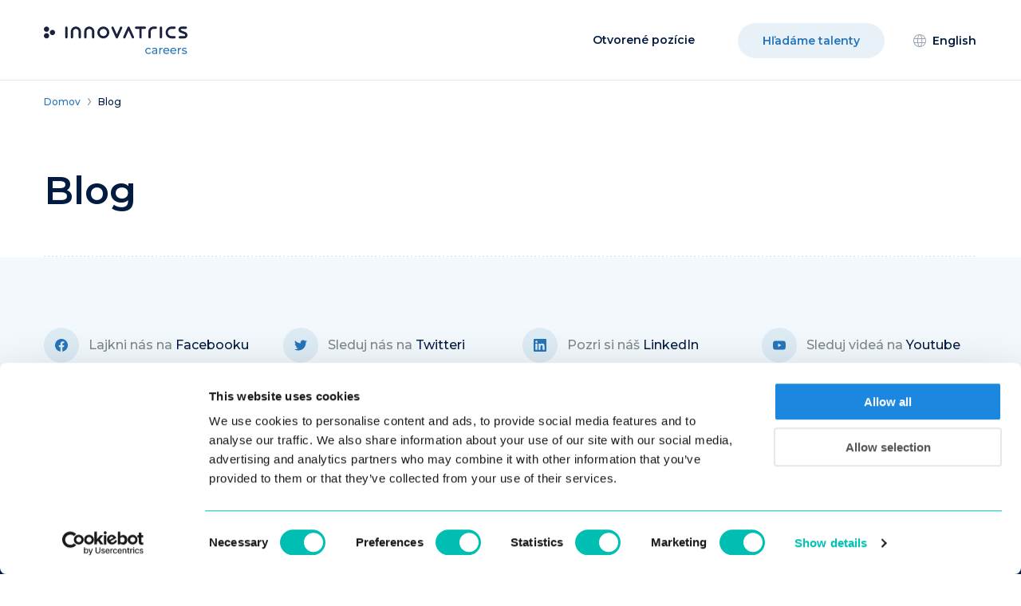

--- FILE ---
content_type: text/html; charset=UTF-8
request_url: https://careers.innovatrics.com/sk/blog/page/3/?year=2019
body_size: 16157
content:
<!doctype html><html class="no-js" lang="sk-SK"><head><meta charset="UTF-8"><meta http-equiv="x-ua-compatible" content="ie=edge"><meta name="viewport" content="width=device-width, initial-scale=1"><link rel="profile" href="https://gmpg.org/xfn/11"><meta name='robots' content='index, follow, max-image-preview:large, max-snippet:-1, max-video-preview:-1' /><title>Blog - Innovatrics Careers</title><meta name="description" content="Prečítaj si novinky zo života v Innovatrics. Prinášame ti správy zo sveta biometrie, rozhovory s našimi kolegami či zhrnutia medzinárodných konferencií." /><link rel="canonical" href="https://careers.innovatrics.com/sk/blog/" /><meta property="og:locale" content="sk_SK" /><meta property="og:type" content="article" /><meta property="og:title" content="Blog - Innovatrics Careers" /><meta property="og:description" content="Prečítaj si novinky zo života v Innovatrics. Prinášame ti správy zo sveta biometrie, rozhovory s našimi kolegami či zhrnutia medzinárodných konferencií." /><meta property="og:url" content="https://careers.innovatrics.com/sk/blog/" /><meta property="og:site_name" content="Innovatrics Careers" /><meta property="article:publisher" content="https://www.facebook.com/innovatrics/" /><meta property="article:modified_time" content="2022-08-18T12:29:51+00:00" /><meta name="twitter:card" content="summary_large_image" /><meta name="twitter:site" content="@innovatrics" /> <script type="application/ld+json" class="yoast-schema-graph">{"@context":"https://schema.org","@graph":[{"@type":"WebPage","@id":"https://careers.innovatrics.com/sk/blog/","url":"https://careers.innovatrics.com/sk/blog/","name":"Blog - Innovatrics Careers","isPartOf":{"@id":"https://careers.innovatrics.com/sk/#website"},"datePublished":"2021-08-24T13:52:33+00:00","dateModified":"2022-08-18T12:29:51+00:00","description":"Prečítaj si novinky zo života v Innovatrics. Prinášame ti správy zo sveta biometrie, rozhovory s našimi kolegami či zhrnutia medzinárodných konferencií.","inLanguage":"sk-SK","potentialAction":[{"@type":"ReadAction","target":["https://careers.innovatrics.com/sk/blog/"]}]},{"@type":"WebSite","@id":"https://careers.innovatrics.com/sk/#website","url":"https://careers.innovatrics.com/sk/","name":"Innovatrics Careers","description":"Face the Technology","publisher":{"@id":"https://careers.innovatrics.com/sk/#organization"},"potentialAction":[{"@type":"SearchAction","target":{"@type":"EntryPoint","urlTemplate":"https://careers.innovatrics.com/sk/?s={search_term_string}"},"query-input":{"@type":"PropertyValueSpecification","valueRequired":true,"valueName":"search_term_string"}}],"inLanguage":"sk-SK"},{"@type":"Organization","@id":"https://careers.innovatrics.com/sk/#organization","name":"Innovatrics","url":"https://careers.innovatrics.com/sk/","logo":{"@type":"ImageObject","inLanguage":"sk-SK","@id":"https://careers.innovatrics.com/sk/#/schema/logo/image/","url":"https://careers.innovatrics.com/wp-content/uploads/2021/08/Logo_Black.png","contentUrl":"https://careers.innovatrics.com/wp-content/uploads/2021/08/Logo_Black.png","width":1601,"height":134,"caption":"Innovatrics"},"image":{"@id":"https://careers.innovatrics.com/sk/#/schema/logo/image/"},"sameAs":["https://www.facebook.com/innovatrics/","https://x.com/innovatrics","https://www.linkedin.com/company-beta/1016818/?pathWildcard=1016818","https://www.youtube.com/user/WebAFIS"]}]}</script> <style id='wp-img-auto-sizes-contain-inline-css'>img:is([sizes=auto i],[sizes^="auto," i]){contain-intrinsic-size:3000px 1500px}
/*# sourceURL=wp-img-auto-sizes-contain-inline-css */</style><link rel='stylesheet' id='wp-block-library-css' href='https://careers.innovatrics.com/wp-includes/css/dist/block-library/style.min.css?ver=6.9' media='all' /><style id='global-styles-inline-css'>:root{--wp--preset--aspect-ratio--square: 1;--wp--preset--aspect-ratio--4-3: 4/3;--wp--preset--aspect-ratio--3-4: 3/4;--wp--preset--aspect-ratio--3-2: 3/2;--wp--preset--aspect-ratio--2-3: 2/3;--wp--preset--aspect-ratio--16-9: 16/9;--wp--preset--aspect-ratio--9-16: 9/16;--wp--preset--color--black: #131313;--wp--preset--color--cyan-bluish-gray: #abb8c3;--wp--preset--color--white: #ffffff;--wp--preset--color--pale-pink: #f78da7;--wp--preset--color--vivid-red: #cf2e2e;--wp--preset--color--luminous-vivid-orange: #ff6900;--wp--preset--color--luminous-vivid-amber: #fcb900;--wp--preset--color--light-green-cyan: #7bdcb5;--wp--preset--color--vivid-green-cyan: #00d084;--wp--preset--color--pale-cyan-blue: #8ed1fc;--wp--preset--color--vivid-cyan-blue: #0693e3;--wp--preset--color--vivid-purple: #9b51e0;--wp--preset--color--dark-blue: #021b41;--wp--preset--color--dark-blue-7: #021b41b3;--wp--preset--color--light-blue: #85b7e2;--wp--preset--color--aqua: #2574ba;--wp--preset--color--black-7: #131313b3;--wp--preset--color--white-7: #ffffffb3;--wp--preset--color--gray: #7c878e;--wp--preset--color--gray-7: #7c878eb3;--wp--preset--color--green: #00af3e;--wp--preset--color--orange: #ef9020;--wp--preset--color--red: #e5352b;--wp--preset--color--yellow: #ffd616;--wp--preset--color--purple: #80379b;--wp--preset--color--plum: #9f1f5c;--wp--preset--color--waves: #0078d2;--wp--preset--color--ocean: #00505c;--wp--preset--gradient--vivid-cyan-blue-to-vivid-purple: linear-gradient(135deg,rgb(6,147,227) 0%,rgb(155,81,224) 100%);--wp--preset--gradient--light-green-cyan-to-vivid-green-cyan: linear-gradient(135deg,rgb(122,220,180) 0%,rgb(0,208,130) 100%);--wp--preset--gradient--luminous-vivid-amber-to-luminous-vivid-orange: linear-gradient(135deg,rgb(252,185,0) 0%,rgb(255,105,0) 100%);--wp--preset--gradient--luminous-vivid-orange-to-vivid-red: linear-gradient(135deg,rgb(255,105,0) 0%,rgb(207,46,46) 100%);--wp--preset--gradient--very-light-gray-to-cyan-bluish-gray: linear-gradient(135deg,rgb(238,238,238) 0%,rgb(169,184,195) 100%);--wp--preset--gradient--cool-to-warm-spectrum: linear-gradient(135deg,rgb(74,234,220) 0%,rgb(151,120,209) 20%,rgb(207,42,186) 40%,rgb(238,44,130) 60%,rgb(251,105,98) 80%,rgb(254,248,76) 100%);--wp--preset--gradient--blush-light-purple: linear-gradient(135deg,rgb(255,206,236) 0%,rgb(152,150,240) 100%);--wp--preset--gradient--blush-bordeaux: linear-gradient(135deg,rgb(254,205,165) 0%,rgb(254,45,45) 50%,rgb(107,0,62) 100%);--wp--preset--gradient--luminous-dusk: linear-gradient(135deg,rgb(255,203,112) 0%,rgb(199,81,192) 50%,rgb(65,88,208) 100%);--wp--preset--gradient--pale-ocean: linear-gradient(135deg,rgb(255,245,203) 0%,rgb(182,227,212) 50%,rgb(51,167,181) 100%);--wp--preset--gradient--electric-grass: linear-gradient(135deg,rgb(202,248,128) 0%,rgb(113,206,126) 100%);--wp--preset--gradient--midnight: linear-gradient(135deg,rgb(2,3,129) 0%,rgb(40,116,252) 100%);--wp--preset--font-size--small: 13px;--wp--preset--font-size--medium: 20px;--wp--preset--font-size--large: 36px;--wp--preset--font-size--x-large: 42px;--wp--preset--spacing--20: 0.44rem;--wp--preset--spacing--30: 0.67rem;--wp--preset--spacing--40: 1rem;--wp--preset--spacing--50: 1.5rem;--wp--preset--spacing--60: 2.25rem;--wp--preset--spacing--70: 3.38rem;--wp--preset--spacing--80: 5.06rem;--wp--preset--shadow--natural: 6px 6px 9px rgba(0, 0, 0, 0.2);--wp--preset--shadow--deep: 12px 12px 50px rgba(0, 0, 0, 0.4);--wp--preset--shadow--sharp: 6px 6px 0px rgba(0, 0, 0, 0.2);--wp--preset--shadow--outlined: 6px 6px 0px -3px rgb(255, 255, 255), 6px 6px rgb(0, 0, 0);--wp--preset--shadow--crisp: 6px 6px 0px rgb(0, 0, 0);}:root { --wp--style--global--content-size: 100%;--wp--style--global--wide-size: ; }:where(body) { margin: 0; }.wp-site-blocks > .alignleft { float: left; margin-right: 2em; }.wp-site-blocks > .alignright { float: right; margin-left: 2em; }.wp-site-blocks > .aligncenter { justify-content: center; margin-left: auto; margin-right: auto; }:where(.is-layout-flex){gap: 0.5em;}:where(.is-layout-grid){gap: 0.5em;}.is-layout-flow > .alignleft{float: left;margin-inline-start: 0;margin-inline-end: 2em;}.is-layout-flow > .alignright{float: right;margin-inline-start: 2em;margin-inline-end: 0;}.is-layout-flow > .aligncenter{margin-left: auto !important;margin-right: auto !important;}.is-layout-constrained > .alignleft{float: left;margin-inline-start: 0;margin-inline-end: 2em;}.is-layout-constrained > .alignright{float: right;margin-inline-start: 2em;margin-inline-end: 0;}.is-layout-constrained > .aligncenter{margin-left: auto !important;margin-right: auto !important;}.is-layout-constrained > :where(:not(.alignleft):not(.alignright):not(.alignfull)){max-width: var(--wp--style--global--content-size);margin-left: auto !important;margin-right: auto !important;}.is-layout-constrained > .alignwide{max-width: var(--wp--style--global--wide-size);}body .is-layout-flex{display: flex;}.is-layout-flex{flex-wrap: wrap;align-items: center;}.is-layout-flex > :is(*, div){margin: 0;}body .is-layout-grid{display: grid;}.is-layout-grid > :is(*, div){margin: 0;}body{padding-top: 0px;padding-right: 0px;padding-bottom: 0px;padding-left: 0px;}a:where(:not(.wp-element-button)){text-decoration: underline;}:root :where(.wp-element-button, .wp-block-button__link){background-color: #32373c;border-width: 0;color: #fff;font-family: inherit;font-size: inherit;font-style: inherit;font-weight: inherit;letter-spacing: inherit;line-height: inherit;padding-top: calc(0.667em + 2px);padding-right: calc(1.333em + 2px);padding-bottom: calc(0.667em + 2px);padding-left: calc(1.333em + 2px);text-decoration: none;text-transform: inherit;}.has-black-color{color: var(--wp--preset--color--black) !important;}.has-cyan-bluish-gray-color{color: var(--wp--preset--color--cyan-bluish-gray) !important;}.has-white-color{color: var(--wp--preset--color--white) !important;}.has-pale-pink-color{color: var(--wp--preset--color--pale-pink) !important;}.has-vivid-red-color{color: var(--wp--preset--color--vivid-red) !important;}.has-luminous-vivid-orange-color{color: var(--wp--preset--color--luminous-vivid-orange) !important;}.has-luminous-vivid-amber-color{color: var(--wp--preset--color--luminous-vivid-amber) !important;}.has-light-green-cyan-color{color: var(--wp--preset--color--light-green-cyan) !important;}.has-vivid-green-cyan-color{color: var(--wp--preset--color--vivid-green-cyan) !important;}.has-pale-cyan-blue-color{color: var(--wp--preset--color--pale-cyan-blue) !important;}.has-vivid-cyan-blue-color{color: var(--wp--preset--color--vivid-cyan-blue) !important;}.has-vivid-purple-color{color: var(--wp--preset--color--vivid-purple) !important;}.has-dark-blue-color{color: var(--wp--preset--color--dark-blue) !important;}.has-dark-blue-7-color{color: var(--wp--preset--color--dark-blue-7) !important;}.has-light-blue-color{color: var(--wp--preset--color--light-blue) !important;}.has-aqua-color{color: var(--wp--preset--color--aqua) !important;}.has-black-7-color{color: var(--wp--preset--color--black-7) !important;}.has-white-7-color{color: var(--wp--preset--color--white-7) !important;}.has-gray-color{color: var(--wp--preset--color--gray) !important;}.has-gray-7-color{color: var(--wp--preset--color--gray-7) !important;}.has-green-color{color: var(--wp--preset--color--green) !important;}.has-orange-color{color: var(--wp--preset--color--orange) !important;}.has-red-color{color: var(--wp--preset--color--red) !important;}.has-yellow-color{color: var(--wp--preset--color--yellow) !important;}.has-purple-color{color: var(--wp--preset--color--purple) !important;}.has-plum-color{color: var(--wp--preset--color--plum) !important;}.has-waves-color{color: var(--wp--preset--color--waves) !important;}.has-ocean-color{color: var(--wp--preset--color--ocean) !important;}.has-black-background-color{background-color: var(--wp--preset--color--black) !important;}.has-cyan-bluish-gray-background-color{background-color: var(--wp--preset--color--cyan-bluish-gray) !important;}.has-white-background-color{background-color: var(--wp--preset--color--white) !important;}.has-pale-pink-background-color{background-color: var(--wp--preset--color--pale-pink) !important;}.has-vivid-red-background-color{background-color: var(--wp--preset--color--vivid-red) !important;}.has-luminous-vivid-orange-background-color{background-color: var(--wp--preset--color--luminous-vivid-orange) !important;}.has-luminous-vivid-amber-background-color{background-color: var(--wp--preset--color--luminous-vivid-amber) !important;}.has-light-green-cyan-background-color{background-color: var(--wp--preset--color--light-green-cyan) !important;}.has-vivid-green-cyan-background-color{background-color: var(--wp--preset--color--vivid-green-cyan) !important;}.has-pale-cyan-blue-background-color{background-color: var(--wp--preset--color--pale-cyan-blue) !important;}.has-vivid-cyan-blue-background-color{background-color: var(--wp--preset--color--vivid-cyan-blue) !important;}.has-vivid-purple-background-color{background-color: var(--wp--preset--color--vivid-purple) !important;}.has-dark-blue-background-color{background-color: var(--wp--preset--color--dark-blue) !important;}.has-dark-blue-7-background-color{background-color: var(--wp--preset--color--dark-blue-7) !important;}.has-light-blue-background-color{background-color: var(--wp--preset--color--light-blue) !important;}.has-aqua-background-color{background-color: var(--wp--preset--color--aqua) !important;}.has-black-7-background-color{background-color: var(--wp--preset--color--black-7) !important;}.has-white-7-background-color{background-color: var(--wp--preset--color--white-7) !important;}.has-gray-background-color{background-color: var(--wp--preset--color--gray) !important;}.has-gray-7-background-color{background-color: var(--wp--preset--color--gray-7) !important;}.has-green-background-color{background-color: var(--wp--preset--color--green) !important;}.has-orange-background-color{background-color: var(--wp--preset--color--orange) !important;}.has-red-background-color{background-color: var(--wp--preset--color--red) !important;}.has-yellow-background-color{background-color: var(--wp--preset--color--yellow) !important;}.has-purple-background-color{background-color: var(--wp--preset--color--purple) !important;}.has-plum-background-color{background-color: var(--wp--preset--color--plum) !important;}.has-waves-background-color{background-color: var(--wp--preset--color--waves) !important;}.has-ocean-background-color{background-color: var(--wp--preset--color--ocean) !important;}.has-black-border-color{border-color: var(--wp--preset--color--black) !important;}.has-cyan-bluish-gray-border-color{border-color: var(--wp--preset--color--cyan-bluish-gray) !important;}.has-white-border-color{border-color: var(--wp--preset--color--white) !important;}.has-pale-pink-border-color{border-color: var(--wp--preset--color--pale-pink) !important;}.has-vivid-red-border-color{border-color: var(--wp--preset--color--vivid-red) !important;}.has-luminous-vivid-orange-border-color{border-color: var(--wp--preset--color--luminous-vivid-orange) !important;}.has-luminous-vivid-amber-border-color{border-color: var(--wp--preset--color--luminous-vivid-amber) !important;}.has-light-green-cyan-border-color{border-color: var(--wp--preset--color--light-green-cyan) !important;}.has-vivid-green-cyan-border-color{border-color: var(--wp--preset--color--vivid-green-cyan) !important;}.has-pale-cyan-blue-border-color{border-color: var(--wp--preset--color--pale-cyan-blue) !important;}.has-vivid-cyan-blue-border-color{border-color: var(--wp--preset--color--vivid-cyan-blue) !important;}.has-vivid-purple-border-color{border-color: var(--wp--preset--color--vivid-purple) !important;}.has-dark-blue-border-color{border-color: var(--wp--preset--color--dark-blue) !important;}.has-dark-blue-7-border-color{border-color: var(--wp--preset--color--dark-blue-7) !important;}.has-light-blue-border-color{border-color: var(--wp--preset--color--light-blue) !important;}.has-aqua-border-color{border-color: var(--wp--preset--color--aqua) !important;}.has-black-7-border-color{border-color: var(--wp--preset--color--black-7) !important;}.has-white-7-border-color{border-color: var(--wp--preset--color--white-7) !important;}.has-gray-border-color{border-color: var(--wp--preset--color--gray) !important;}.has-gray-7-border-color{border-color: var(--wp--preset--color--gray-7) !important;}.has-green-border-color{border-color: var(--wp--preset--color--green) !important;}.has-orange-border-color{border-color: var(--wp--preset--color--orange) !important;}.has-red-border-color{border-color: var(--wp--preset--color--red) !important;}.has-yellow-border-color{border-color: var(--wp--preset--color--yellow) !important;}.has-purple-border-color{border-color: var(--wp--preset--color--purple) !important;}.has-plum-border-color{border-color: var(--wp--preset--color--plum) !important;}.has-waves-border-color{border-color: var(--wp--preset--color--waves) !important;}.has-ocean-border-color{border-color: var(--wp--preset--color--ocean) !important;}.has-vivid-cyan-blue-to-vivid-purple-gradient-background{background: var(--wp--preset--gradient--vivid-cyan-blue-to-vivid-purple) !important;}.has-light-green-cyan-to-vivid-green-cyan-gradient-background{background: var(--wp--preset--gradient--light-green-cyan-to-vivid-green-cyan) !important;}.has-luminous-vivid-amber-to-luminous-vivid-orange-gradient-background{background: var(--wp--preset--gradient--luminous-vivid-amber-to-luminous-vivid-orange) !important;}.has-luminous-vivid-orange-to-vivid-red-gradient-background{background: var(--wp--preset--gradient--luminous-vivid-orange-to-vivid-red) !important;}.has-very-light-gray-to-cyan-bluish-gray-gradient-background{background: var(--wp--preset--gradient--very-light-gray-to-cyan-bluish-gray) !important;}.has-cool-to-warm-spectrum-gradient-background{background: var(--wp--preset--gradient--cool-to-warm-spectrum) !important;}.has-blush-light-purple-gradient-background{background: var(--wp--preset--gradient--blush-light-purple) !important;}.has-blush-bordeaux-gradient-background{background: var(--wp--preset--gradient--blush-bordeaux) !important;}.has-luminous-dusk-gradient-background{background: var(--wp--preset--gradient--luminous-dusk) !important;}.has-pale-ocean-gradient-background{background: var(--wp--preset--gradient--pale-ocean) !important;}.has-electric-grass-gradient-background{background: var(--wp--preset--gradient--electric-grass) !important;}.has-midnight-gradient-background{background: var(--wp--preset--gradient--midnight) !important;}.has-small-font-size{font-size: var(--wp--preset--font-size--small) !important;}.has-medium-font-size{font-size: var(--wp--preset--font-size--medium) !important;}.has-large-font-size{font-size: var(--wp--preset--font-size--large) !important;}.has-x-large-font-size{font-size: var(--wp--preset--font-size--x-large) !important;}
/*# sourceURL=global-styles-inline-css */</style><link rel='stylesheet' id='contact-form-7-css' href='https://careers.innovatrics.com/wp-content/plugins/contact-form-7/includes/css/styles.css?ver=6.1.1' media='all' /><link rel='stylesheet' id='innovatrics_careers-style-css' href='https://careers.innovatrics.com/wp-content/themes/innovatrics_careers/assets/css/app.css?ver=1754401670' media='all' /><meta name="generator" content="WPML ver:4.7.6 stt:1,10;" /><link rel="icon" href="https://careers.innovatrics.com/wp-content/uploads/2022/12/cropped-favicon-32x32.png" sizes="32x32" /><link rel="icon" href="https://careers.innovatrics.com/wp-content/uploads/2022/12/cropped-favicon-192x192.png" sizes="192x192" /><link rel="apple-touch-icon" href="https://careers.innovatrics.com/wp-content/uploads/2022/12/cropped-favicon-180x180.png" /><meta name="msapplication-TileImage" content="https://careers.innovatrics.com/wp-content/uploads/2022/12/cropped-favicon-270x270.png" /><style id="wp-custom-css">/* Hide Now Hiring button and Slovenčina link on homepage only */
.home .cta-menu-button,
.home .menu-hiring-button,
.home .menu-button,
.home a[href*="hiring-tech-talents"],
.home .lang-item-slovencina,
.home a[href*="/sk/"],
.home .menu-language-switcher {
  display: none !important;
}</style> <script>(function(w,d,s,l,i){w[l]=w[l]||[];w[l].push({'gtm.start':
	new Date().getTime(),event:'gtm.js'});var f=d.getElementsByTagName(s)[0],
	j=d.createElement(s),dl=l!='dataLayer'?'&l='+l:'';j.async=true;j.src=
	'https://www.googletagmanager.com/gtm.js?id='+i+dl;f.parentNode.insertBefore(j,f);
	})(window,document,'script','dataLayer','GTM-WLLWTVW');</script> </head><body class="paged wp-singular page-template-default page page-id-10597 wp-embed-responsive paged-3 page-paged-3 wp-theme-innovatrics_careers" id="body">
<noscript><iframe src="https://www.googletagmanager.com/ns.html?id=GTM-WLLWTVW"
height="0" width="0" style="display:none;visibility:hidden"></iframe></noscript>
<a class="skip-link show-for-sr" href="#primary">Skip to content</a>
<svg aria-hidden="true" style="position: absolute; width: 0; height: 0; overflow: hidden;" version="1.1" xmlns="http://www.w3.org/2000/svg" xmlns:xlink="http://www.w3.org/1999/xlink">
<defs>
<symbol id="icon-symbol" viewbox="0 0 32 32">
<path d="M8 18.667c3.682 0 6.667 2.985 6.667 6.667s-2.985 6.666-6.667 6.666c-3.682 0-6.667-2.984-6.667-6.666s2.985-6.667 6.667-6.667zM24 10.667c3.682 0 6.667 2.984 6.667 6.667s-2.985 6.667-6.667 6.667-6.667-2.985-6.667-6.667c0-3.682 2.985-6.667 6.667-6.667zM8 0c3.682 0 6.667 2.984 6.667 6.667s-2.985 6.666-6.667 6.666-6.667-2.984-6.667-6.666c0-3.683 2.985-6.667 6.667-6.667z"></path>
</symbol>
<symbol id="icon-rarr" viewbox="0 0 32 32">
<path d="M31.086 15.086l-10.514-10.743c-0.686-0.686-1.829-0.686-2.514 0s-0.686 1.829 0 2.514l6.629 6.857h-22.629c-0.914 0-1.829 0.686-1.829 1.829s0.686 1.829 1.829 1.829h24.457c0 0 0.229 0 0.229 0l-8.686 8.457c-0.686 0.686-0.686 1.829 0 2.514 0.229 0.457 0.686 0.457 1.143 0.457s0.914-0.229 1.143-0.457l10.514-10.286c0.229-0.229 0.457-0.686 0.457-1.143 0.229-1.143 0.229-1.6-0.229-1.829z"></path>
</symbol>
<symbol id="icon-larr" viewbox="0 0 32 32">
<path d="M0.914 15.086l10.514-10.743c0.686-0.686 1.829-0.686 2.514 0s0.686 1.829 0 2.514l-6.629 6.857h22.629c0.914 0 1.829 0.686 1.829 1.829s-0.686 1.829-1.829 1.829h-24.457c0 0-0.229 0-0.229 0l8.686 8.457c0.686 0.686 0.686 1.829 0 2.514-0.229 0.457-0.686 0.457-1.143 0.457s-0.914-0.229-1.143-0.457l-10.514-10.286c-0.229-0.229-0.457-0.686-0.457-1.143-0.229-1.143-0.229-1.6 0.229-1.829z"></path>
</symbol>
<symbol id="icon-gt" viewbox="0 0 32 32">
<path d="M10.036 30.545l-2.909-3.2 12.509-11.345-12.509-11.345 2.909-3.2 14.255 13.091c0.582 0.291 0.582 0.873 0.582 1.745 0 0.582-0.291 1.164-0.873 1.745l-13.964 12.509z"></path>
</symbol>
<symbol id="icon-arrow-down" viewBox="0 0 32 32">
<path d="M1.455 10.036l3.2-2.909 11.345 12.509 11.345-12.509 3.2 2.909-13.091 14.255c-0.291 0.582-0.873 0.582-1.745 0.582-0.582 0-1.164-0.291-1.745-0.873l-12.509-13.964z"></path>
</symbol>
<symbol id="icon-youtube" viewbox="0 0 32 32">
<path d="M31.327 8.273c-0.386-1.353-1.431-2.398-2.756-2.777l-0.028-0.007c-2.493-0.668-12.528-0.668-12.528-0.668s-10.009-0.013-12.528 0.668c-1.353 0.386-2.398 1.431-2.777 2.756l-0.007 0.028c-0.443 2.281-0.696 4.903-0.696 7.585 0 0.054 0 0.109 0 0.163l-0-0.008c-0 0.037-0 0.082-0 0.126 0 2.682 0.253 5.304 0.737 7.845l-0.041-0.26c0.386 1.353 1.431 2.398 2.756 2.777l0.028 0.007c2.491 0.669 12.528 0.669 12.528 0.669s10.008 0 12.528-0.669c1.353-0.386 2.398-1.431 2.777-2.756l0.007-0.028c0.425-2.233 0.668-4.803 0.668-7.429 0-0.099-0-0.198-0.001-0.297l0 0.015c0.001-0.092 0.001-0.201 0.001-0.31 0-2.626-0.243-5.196-0.708-7.687l0.040 0.258zM12.812 20.801v-9.591l8.352 4.803z"></path>
</symbol>
<symbol id="icon-twitter" viewbox="0 0 32 32">
<path d="M31.939 6.092c-1.18 0.519-2.44 0.872-3.767 1.033 1.352-0.815 2.392-2.099 2.884-3.631-1.268 0.74-2.673 1.279-4.169 1.579-1.195-1.279-2.897-2.079-4.788-2.079-3.623 0-6.56 2.937-6.56 6.556 0 0.52 0.060 1.020 0.169 1.499-5.453-0.257-10.287-2.876-13.521-6.835-0.569 0.963-0.888 2.081-0.888 3.3 0 2.28 1.16 4.284 2.917 5.461-1.076-0.035-2.088-0.331-2.971-0.821v0.081c0 3.18 2.257 5.832 5.261 6.436-0.551 0.148-1.132 0.228-1.728 0.228-0.419 0-0.82-0.040-1.221-0.115 0.841 2.604 3.26 4.503 6.139 4.556-2.24 1.759-5.079 2.807-8.136 2.807-0.52 0-1.039-0.031-1.56-0.089 2.919 1.859 6.357 2.945 10.076 2.945 12.072 0 18.665-9.995 18.665-18.648 0-0.279 0-0.56-0.020-0.84 1.281-0.919 2.4-2.080 3.28-3.397z"></path>
</symbol>
<symbol id="icon-linkedin" viewbox="0 0 32 32">
<path d="M27.263 27.269h-4.739v-7.425c0-1.771-0.036-4.049-2.469-4.049-2.471 0-2.848 1.927-2.848 3.919v7.556h-4.739v-15.269h4.552v2.081h0.061c0.636-1.2 2.183-2.467 4.493-2.467 4.801 0 5.689 3.16 5.689 7.273zM7.116 9.911c-1.525 0-2.751-1.235-2.751-2.753 0-1.517 1.227-2.751 2.751-2.751 1.52 0 2.752 1.233 2.752 2.751 0 1.519-1.233 2.753-2.752 2.753zM9.492 27.269h-4.752v-15.269h4.752zM29.633 0h-27.272c-1.305 0-2.361 1.032-2.361 2.305v27.389c0 1.275 1.056 2.305 2.361 2.305h27.268c1.304 0 2.371-1.031 2.371-2.305v-27.389c0-1.273-1.067-2.305-2.371-2.305z"></path>
</symbol>
<symbol id="icon-facebook" viewbox="0 0 32 32">
<path d="M31.997 15.999c0-8.836-7.163-15.999-15.999-15.999s-15.999 7.163-15.999 15.999c0 7.985 5.851 14.604 13.499 15.804v-11.18h-4.062v-4.625h4.062v-3.525c0-4.010 2.389-6.225 6.043-6.225 1.75 0 3.581 0.313 3.581 0.313v3.937h-2.017c-1.987 0-2.607 1.233-2.607 2.498v3.001h4.437l-0.709 4.625h-3.728v11.18c7.649-1.2 13.499-7.819 13.499-15.804z"></path>
</symbol>
<symbol id="icon-play" viewBox="0 0 70 70">
<circle cx="35" cy="35" r="35" fill="#FFFFFF"/>
<path fill="#2574ba" d="M43.75,36.68l-13.03,8.67c-0.46,0.31-1.08,0.18-1.39-0.28c-0.11-0.16-0.17-0.36-0.17-0.55V27.17c0-0.55,0.45-1,1-1c0.2,0,0.39,0.06,0.55,0.17l13.03,8.67c0.46,0.31,0.58,0.93,0.28,1.39C43.95,36.51,43.86,36.6,43.75,36.68z"/>
</symbol>
<symbol id="icon-play-reverse" viewBox="0 0 70 70">
<circle cx="35" cy="35" r="35" fill="#2574ba"/>
<path fill="#ffffff" d="M43.75,36.68l-13.03,8.67c-0.46,0.31-1.08,0.18-1.39-0.28c-0.11-0.16-0.17-0.36-0.17-0.55V27.17c0-0.55,0.45-1,1-1c0.2,0,0.39,0.06,0.55,0.17l13.03,8.67c0.46,0.31,0.58,0.93,0.28,1.39C43.95,36.51,43.86,36.6,43.75,36.68z"/>
</symbol>
<symbol id="icon-award" viewbox="0 0 24 32">
<path d="m12 6c-3.3 0-6 2.7-6 6s2.7 6 6 6 6-2.7 6-6-2.7-6-6-6zm0 10c-2.2 0-4-1.8-4-4s1.8-4 4-4 4 1.8 4 4-1.8 4-4 4zm11 1c0.9-0.9 1.2-2.2 0.9-3.4-0.4-1.5-0.4-1.3 0-2.8 0.3-1.2 0-2.5-0.9-3.4-1.1-1.1-1-0.9-1.4-2.4-0.3-1.2-1.3-2.2-2.5-2.5-1.4-0.5-1.3-0.3-2.3-1.5-0.9-0.9-2.2-1.3-3.4-0.9-1.5 0.4-1.3 0.4-2.7 0-1.2-0.3-2.5 0-3.4 0.9-1.1 1.2-1 1-2.4 1.4-1.2 0.4-2.2 1.3-2.5 2.6-0.4 1.5-0.3 1.3-1.4 2.4-0.9 0.9-1.2 2.2-0.9 3.4 0.4 1.5 0.4 1.3 0 2.8-0.3 1.2 0 2.5 0.9 3.4 1.1 1.1 1 0.9 1.4 2.4 0.1 0.5 0.4 0.9 0.7 1.3l-3 7.3c-0.3 0.7 0.2 1.4 0.9 1.4 0 0-0.2 0 3.3-0.1l2.3 2.4c0.2 0.2 0.5 0.3 0.7 0.3 0.4 0 0.8-0.2 0.9-0.6l3.3-8.1c0.3-0.1 0.6-0.1 0.9 0l3.3 8.1c0.2 0.4 0.5 0.6 0.9 0.6 0.3 0 0.5-0.1 0.7-0.3l2.3-2.4c3.5 0.1 3.3 0.1 3.3 0.1 0.7 0 1.2-0.7 0.9-1.4l-3-7.3c0.3-0.4 0.5-0.8 0.7-1.3 0.5-1.5 0.4-1.3 1.5-2.4zm-16 12.2c-1.4-1.5-1-1.1-1.8-1.9-1.1 0-0.6 0-2.7 0.1l2.2-5.5s0.1 0 0.1 0.1c1.4 0.4 1.3 0.3 2 1 0.6 0.6 1.4 1 2.2 1l-2 5.2zm14.5-1.8c-2.1-0.1-1.5-0.1-2.7-0.1-0.8 0.8-0.4 0.4-1.8 1.9l-2.1-5.2c0.8-0.1 1.6-0.4 2.3-1 0.7-0.7 0.6-0.6 2-1 0.1 0 0.1 0 0.1-0.1l2.2 5.5zm-1.8-8.5c-0.1 0.5-0.6 1-1.1 1.1-1.5 0.4-1.8 0.4-2.9 1.5-0.5 0.5-1.3 0.6-1.9 0.2-1.1-0.7-2.6-0.7-3.7 0-0.6 0.4-1.4 0.3-1.9-0.2-1.1-1.1-1.4-1.1-2.9-1.5-0.5-0.1-0.9-0.6-1.1-1.1-0.4-1.9-0.3-1.9-1.8-3.3-0.4-0.4-0.5-1-0.4-1.5 0.5-1.9 0.5-1.9 0-3.8-0.1-0.5 0-1.1 0.4-1.5 1.4-1.4 1.4-1.4 1.9-3.3 0.1-0.5 0.6-1 1.1-1.1 1.9-0.5 1.9-0.5 3.3-1.9 0.3-0.4 0.8-0.6 1.4-0.4 1.9 0.5 1.9 0.5 3.8 0 0.5-0.1 1.1 0 1.5 0.4 1.4 1.4 1.4 1.4 3.3 1.9 0.5 0.1 0.9 0.6 1.1 1.1 0.5 1.9 0.5 1.9 1.9 3.3 0.4 0.4 0.5 1 0.4 1.5-0.5 1.9-0.5 1.9 0 3.8 0.1 0.5 0 1.1-0.4 1.5-1.5 1.4-1.5 1.4-2 3.3z"/>
</symbol>
<symbol id="icon-pin" viewBox="0 0 24 32">
<path d="M10.8 31.4c-1.1-1.6-2.5-3.6-4.2-6-2.1-3-3.5-5-4.1-6.1-1-1.5-1.6-2.8-1.9-3.8-0.4-1-0.6-2.2-0.6-3.5 0-2.2 0.5-4.2 1.6-6s2.6-3.3 4.4-4.4c1.8-1.1 3.8-1.6 6-1.6s4.2 0.5 6 1.6c1.8 1.1 3.3 2.5 4.4 4.4 1.1 1.8 1.6 3.8 1.6 6 0 1.3-0.2 2.5-0.5 3.5s-1 2.3-1.9 3.8c-0.7 1-2 3.1-4.1 6.1l-4.2 6c-0.3 0.4-0.8 0.6-1.3 0.6s-1-0.2-1.2-0.6zM12 17c1.4 0 2.6-0.5 3.5-1.5 1-1 1.5-2.2 1.5-3.5s-0.5-2.6-1.5-3.5c-1-1-2.2-1.5-3.5-1.5s-2.6 0.5-3.5 1.5c-1 0.9-1.5 2.1-1.5 3.5s0.5 2.6 1.5 3.5c0.9 1 2.1 1.5 3.5 1.5z"></path>
</symbol>
<symbol id="icon-pdf" viewBox="0 0 20 26">
<path d="M18.3,4.8,14.2.7A2.3,2.3,0,0,0,12.5,0H2.4A2.2,2.2,0,0,0,.7.7,2,2,0,0,0,0,2.3V22.7a2,2,0,0,0,.7,1.6,2.2,2.2,0,0,0,1.7.7H16.6a2.2,2.2,0,0,0,1.7-.7,2,2,0,0,0,.7-1.6V6.4A2,2,0,0,0,18.3,4.8Zm-.9,17.9a.8.8,0,0,1-.2.5c-.2.2-.3.2-.6.2H2.4c-.3,0-.4,0-.6-.2a.8.8,0,0,1-.2-.5V2.3a.8.8,0,0,1,.2-.5c.2-.2.3-.2.6-.2h8.7v5a1.4,1.4,0,0,0,.3.9,1.4,1.4,0,0,0,.9.3h5.1ZM12.7,6.2V1.6l.3.2,4.2,4.1c.1.1.2.2.2.3Z" style="fill: #021b41"/><path d="M9.6,12v-.2a4.9,4.9,0,0,0,.3-1.5,3.8,3.8,0,0,0,0-1.5,1.5,1.5,0,0,0-.6-.9,1.7,1.7,0,0,0-1,0q-.6.2-.6.6a2.8,2.8,0,0,0-.1,1.6,13.1,13.1,0,0,0,.5,2.2,43.9,43.9,0,0,1-2.1,4.3c-1.8.9-2.7,1.8-2.9,2.6a.7.7,0,0,0,.3.8,1.5,1.5,0,0,0,1,.3,2.3,2.3,0,0,0,1.3-.8,12.7,12.7,0,0,0,1.6-2.3l.7-.2,3.3-.9,1.7.7a4.4,4.4,0,0,0,1.5.2,1.7,1.7,0,0,0,1-.3,1,1,0,0,0,.2-.9.9.9,0,0,0-.3-.7c-.5-.5-1.7-.6-3.6-.4A5.2,5.2,0,0,1,9.6,12ZM5,18.7l-.5.6c-.2.1-.3.2-.3.1a7.1,7.1,0,0,1,1.6-1.8v-.2A4.8,4.8,0,0,1,5,18.7ZM8.9,8.6h0c.2,0,.3.4.3,1A2.6,2.6,0,0,1,9,10.9a5.2,5.2,0,0,1-.2-1.4C8.8,8.9,8.8,8.6,8.9,8.6Zm-.7,7.5-.7.3c.4-.8.9-1.9,1.4-3.2a6,6,0,0,0,1.7,2.1A8.3,8.3,0,0,0,8.2,16.1Zm6.2-.5.7.2a.2.2,0,0,1,0,.3h-.8a5.5,5.5,0,0,1-1.3-.5Z" style="fill: #021b41"/>
</symbol>
<symbol id="icon-email" viewBox="0 0 32 32">
<path d="M29.75 0.2l-28.969 16.712c-1.131 0.65-0.988 2.225 0.137 2.7l6.644 2.788 17.956-15.825c0.344-0.306 0.831 0.162 0.538 0.519l-15.056 18.344v5.031c0 1.475 1.781 2.056 2.656 0.988l3.969-4.831 7.788 3.262c0.887 0.375 1.9-0.181 2.063-1.137l4.5-27c0.212-1.262-1.144-2.175-2.225-1.55z"></path>
</symbol>
<symbol id="icon-calendar" viewBox="0 0 26 28">
<path d="M2 26h22v-16h-22v16zM8 7v-4.5c0-0.281-0.219-0.5-0.5-0.5h-1c-0.281 0-0.5 0.219-0.5 0.5v4.5c0 0.281 0.219 0.5 0.5 0.5h1c0.281 0 0.5-0.219 0.5-0.5zM20 7v-4.5c0-0.281-0.219-0.5-0.5-0.5h-1c-0.281 0-0.5 0.219-0.5 0.5v4.5c0 0.281 0.219 0.5 0.5 0.5h1c0.281 0 0.5-0.219 0.5-0.5zM26 6v20c0 1.094-0.906 2-2 2h-22c-1.094 0-2-0.906-2-2v-20c0-1.094 0.906-2 2-2h2v-1.5c0-1.375 1.125-2.5 2.5-2.5h1c1.375 0 2.5 1.125 2.5 2.5v1.5h6v-1.5c0-1.375 1.125-2.5 2.5-2.5h1c1.375 0 2.5 1.125 2.5 2.5v1.5h2c1.094 0 2 0.906 2 2z"></path>
</symbol>
<symbol id="icon-online" viewBox="0 0 32 32">
<path d="M30.583 16.58c-0.139 3.559-1.552 6.791-3.796 9.252-1.247-1.163-2.681-2.127-4.253-2.841 0.442-1.945 0.706-4.116 0.744-6.411h7.305zM30.583 15.42h-7.305c-0.045-2.713-0.405-5.251-1.002-7.448 1.425-0.616 2.739-1.438 3.909-2.425 2.591 2.525 4.247 6.005 4.398 9.873zM25.27 4.726c-1.011 0.832-2.135 1.531-3.347 2.070-0.709-2.147-1.659-3.89-2.764-5.047 2.283 0.504 4.366 1.542 6.11 2.977zM20.846 7.224c-1.342 0.473-2.776 0.755-4.266 0.813v-6.565c1.741 0.398 3.268 2.567 4.266 5.752zM16.58 9.256c1.605-0.058 3.149-0.356 4.598-0.857 0.522 2.059 0.84 4.455 0.881 7.022h-5.478v-6.164zM16.58 16.58h5.479c-0.034 2.136-0.26 4.153-0.636 5.957-1.519-0.555-3.147-0.884-4.843-0.945v-5.012h-0.001zM16.58 22.811c1.601 0.063 3.136 0.384 4.564 0.921-0.975 3.75-2.638 6.356-4.564 6.796v-7.717zM19.159 30.251c1.274-1.334 2.342-3.448 3.072-6.058 1.361 0.644 2.607 1.491 3.697 2.504-1.868 1.734-4.19 2.985-6.769 3.554zM15.42 30.528c-1.925-0.44-3.589-3.046-4.564-6.796 1.428-0.538 2.963-0.859 4.564-0.921v7.717zM15.42 21.592c-1.696 0.061-3.324 0.39-4.843 0.946-0.376-1.804-0.601-3.822-0.636-5.958h5.479l-0 5.012zM15.42 15.42h-5.479c0.042-2.566 0.358-4.961 0.881-7.021 1.449 0.501 2.993 0.799 4.598 0.857l0 6.164zM15.42 8.037c-1.49-0.058-2.922-0.34-4.266-0.813 0.998-3.185 2.524-5.354 4.266-5.752v6.565zM12.842 1.749c-1.105 1.157-2.056 2.901-2.764 5.047-1.212-0.539-2.336-1.238-3.347-2.070 1.744-1.436 3.827-2.473 6.111-2.977zM5.815 5.548c1.171 0.986 2.486 1.807 3.91 2.423-0.597 2.197-0.957 4.736-1.002 7.449h-7.306c0.151-3.867 1.806-7.346 4.397-9.872zM1.417 16.58h7.306c0.038 2.296 0.301 4.466 0.744 6.411-1.572 0.714-3.006 1.678-4.253 2.841-2.244-2.461-3.657-5.693-3.796-9.252zM6.073 26.698c1.090-1.013 2.336-1.86 3.697-2.504 0.73 2.61 1.798 4.724 3.072 6.058-2.578-0.569-4.901-1.82-6.769-3.554zM31.802 16.58h0.012v-1.16h-0.012c-0.298-8.272-6.95-14.924-15.222-15.222v-0.011h-1.16v0.012c-8.272 0.298-14.924 6.95-15.222 15.222h-0.012v1.16h0.012c0.14 3.897 1.69 7.435 4.156 10.118-0.007 0.007-0.014 0.015-0.021 0.023h0.042c2.768 2.999 6.681 4.925 11.045 5.083v0.012h1.16v-0.012c4.365-0.157 8.278-2.083 11.045-5.083h0.042c-0.007-0.007-0.014-0.014-0.021-0.023 2.466-2.683 4.015-6.221 4.156-10.118z"></path>
</symbol>
<symbol id="icon-number-circle" viewBox="0 0 122 120">
<path d="M85.424 115.932c-0.366 0-0.722-0.203-0.905-0.549-0.254-0.498-0.061-1.108 0.437-1.373 19.108-9.834 30.498-23.664 33.854-41.115 3.356-17.481-0.468-33.58-11.349-47.868-0.336-0.447-0.254-1.088 0.193-1.424s1.088-0.254 1.424 0.193c11.247 14.766 15.203 31.414 11.736 49.485-3.468 18.092-15.224 32.41-34.922 42.539-0.153 0.071-0.305 0.112-0.468 0.112z"></path><path d="M61.688 119.756c-17.807 0-32.776-6.305-44.573-18.783-4.617-4.881-8.227-10.475-10.719-16.627-0.214-0.519 0.041-1.119 0.559-1.322 0.519-0.214 1.119 0.041 1.322 0.559 2.4 5.919 5.868 11.298 10.312 15.997 12.651 13.383 29.115 19.424 48.915 17.929 0.559-0.030 1.047 0.376 1.088 0.936s-0.376 1.047-0.936 1.088c-2.014 0.142-4.007 0.224-5.97 0.224z"></path><path d="M4.119 67.119c-0.549 0-0.997-0.437-1.017-0.986-0.803-24.641 7.963-43.525 26.034-56.156 18.102-12.641 39.244-13.23 62.837-1.759 0.508 0.244 0.712 0.854 0.468 1.363s-0.854 0.712-1.363 0.468c-22.881-11.125-43.332-10.597-60.773 1.597-17.471 12.203-25.942 30.519-25.17 54.427 0.020 0.559-0.427 1.027-0.986 1.047-0.010 0-0.020 0-0.030 0z"></path><path d="M104.746 17.288c0 2.247-1.821 4.068-4.068 4.068s-4.068-1.821-4.068-4.068c0-2.247 1.821-4.068 4.068-4.068s4.068 1.821 4.068 4.068z"></path><path d="M8.136 74.237c0 2.247-1.821 4.068-4.068 4.068s-4.068-1.821-4.068-4.068c0-2.247 1.821-4.068 4.068-4.068s4.068 1.821 4.068 4.068z"></path><path d="M79.322 114.915c0 2.247-1.821 4.068-4.068 4.068s-4.068-1.821-4.068-4.068c0-2.247 1.821-4.068 4.068-4.068s4.068 1.821 4.068 4.068z"></path>
</symbol>
<symbol id="icon-timeline-circle" viewBox="0 0 74 72">
<path class="st0" d="M65.7 14.3c-0.3-0.4-1-0.5-1.4-0.2v0c-0.4 0.4-0.5 0.9-0.2 1.4 6.5 7.8 9 18.1 7 28C69 53.7 62.2 61.9 50.5 67.6c-0.5 0.2-0.7 0.8-0.5 1.3 0.2 0.4 0.5 0.6 0.9 0.6h0.4C63.5 63.5 70.9 54.8 73 44S72.7 23.1 65.7 14.3z"/><path class="st0" d="M40.7 69.9c-11.7 0.9-21.5-2.7-29-10.5 -2.6-2.7-4.6-5.9-6.1-9.4 -0.3-0.5-0.8-0.8-1.3-0.5 -0.5 0.2-0.8 0.8-0.6 1.3 0 0 0 0 0 0 1.5 3.7 3.7 7.1 6.5 9.9 7.2 7.5 16.3 11.3 27 11.3h3.6c0.6-0.1 1-0.5 1-1.1C41.7 70.4 41.3 70 40.7 69.9z"/><path class="st0" d="M2.3 40.7L2.3 40.7c0.6-0.1 1-0.5 1-1 -0.4-14.1 4.6-24.9 15-32.1s22.5-7.5 36.2-0.9c0.5 0.2 1.1 0 1.3-0.5 0.2-0.5 0-1.1-0.5-1.4C41-2 28.2-1.6 17.2 6S0.8 24.9 1.3 39.7C1.3 40.3 1.7 40.7 2.3 40.7z"/><circle class="st0" cx="60.4" cy="10.4" r="2.5"/><circle class="st0" cx="2.8" cy="44.2" r="2.5"/><circle class="st0" cx="45.5" cy="69" r="2.5"/>
</symbol>
<symbol id="icon-globe" viewBox="0 0 32 32">
<path d="M32 16c0-8.686-6.857-15.771-15.543-16 0 0-0.229 0-0.229 0s0 0 0 0-0.229 0-0.229 0c-8.914 0-16 7.086-16 16s7.086 16 16 16c0 0 0.229 0 0.229 0s0 0 0 0 0.229 0 0.229 0c8.686-0.229 15.543-7.314 15.543-16zM16.457 30.171c0 0-0.229 0 0 0-0.686 0-1.829-1.143-2.743-3.429-0.457-1.371-0.914-2.971-1.143-4.571h7.771c-0.229 1.829-0.686 3.2-1.143 4.571-1.143 2.057-2.057 3.2-2.743 3.429zM12.114 20.114c0-1.371-0.229-2.743-0.229-4.114s0-2.743 0.229-4.114h8.457c0 1.371 0 2.743 0 4.114s0 2.743 0 4.114h-8.457zM16.229 1.829c0 0 0.229 0 0 0 0.686 0 1.829 1.143 2.743 3.429 0.457 1.371 0.914 2.971 1.143 4.571h-7.771c0.229-1.829 0.686-3.2 1.143-4.571 1.143-2.286 2.057-3.2 2.743-3.429zM22.4 11.886h7.086c0.457 1.371 0.686 2.743 0.686 4.114s-0.229 2.743-0.686 4.114h-7.086c0.229-1.371 0.229-2.743 0.229-4.114s0-2.743-0.229-4.114zM28.8 10.057h-6.629c-0.457-3.2-1.371-5.943-2.514-7.771 4.114 1.143 7.314 4.114 9.143 7.771zM13.029 2.286c-1.143 1.829-2.057 4.571-2.514 7.771h-7.314c1.829-3.886 5.486-6.857 9.829-7.771zM2.514 11.886h7.771c-0.229 1.371-0.229 2.743-0.229 4.114s0 2.743 0.229 4.114h-7.771c-0.457-1.371-0.686-2.743-0.686-4.114s0.229-2.743 0.686-4.114zM3.2 21.943h7.314c0.457 3.2 1.371 5.943 2.514 7.771-4.343-0.914-8-3.886-9.829-7.771zM19.657 29.714c1.143-1.829 2.057-4.571 2.514-7.543h6.629c-1.829 3.429-5.029 6.4-9.143 7.543z"></path>
</symbol>
<symbol id="icon-hint" viewBox="0 0 32 32">
<path d="M18.6 8.7c-0.8-0.5-1.7-0.7-2.6-0.7-1.2 0-2.3 0.2-3.1 0.7s-1.5 1.2-2.2 2.1c-0.1 0.2-0.2 0.3-0.1 0.5s0.1 0.4 0.3 0.5l1.3 1c0.2 0.1 0.3 0.2 0.5 0.1 0.2 0 0.4-0.1 0.5-0.3 0.5-0.5 0.8-0.9 1.2-1.1 0.4-0.3 0.9-0.4 1.4-0.4s1 0.1 1.4 0.4c0.5 0.3 0.7 0.7 0.7 1.1 0 0.3-0.1 0.6-0.4 0.8-0.2 0.2-0.6 0.4-1.1 0.7h-0.1c-0.8 0.4-1.4 0.8-1.7 1.2-0.5 0.6-0.8 1.3-0.8 2.1v0.6c0 0.2 0.1 0.4 0.2 0.5s0.3 0.2 0.5 0.2h2.2c0.2 0 0.4-0.1 0.5-0.2s0.2-0.3 0.2-0.5v-0.2c0-0.2 0.1-0.4 0.4-0.7 0.1-0.1 0.4-0.3 0.9-0.6s0.9-0.6 1.2-0.8c0.4-0.4 0.8-0.7 1-1.2 0.3-0.5 0.4-1.1 0.4-1.8 0-0.9-0.3-1.7-0.8-2.5-0.4-0.6-1-1.1-1.9-1.5zM17.2 20.3c-0.4-0.4-0.9-0.6-1.5-0.6s-1.1 0.2-1.5 0.6c-0.4 0.4-0.6 0.9-0.6 1.5s0.2 1.1 0.6 1.5c0.4 0.4 0.9 0.6 1.5 0.6s1.1-0.2 1.5-0.6c0.4-0.4 0.6-0.9 0.6-1.5 0.1-0.6-0.2-1.1-0.6-1.5z"></path>
</symbol>
<symbol id="icon-info" viewBox="0 0 16 16">
<path d="M2.5 2.53125C4.02083 1.01042 5.85417 0.25 8 0.25C10.1458 0.25 11.9688 1.01042 13.4688 2.53125C14.9896 4.03125 15.75 5.85417 15.75 8C15.75 10.1458 14.9896 11.9792 13.4688 13.5C11.9688 15 10.1458 15.75 8 15.75C5.85417 15.75 4.02083 15 2.5 13.5C1 11.9792 0.25 10.1458 0.25 8C0.25 5.85417 1 4.03125 2.5 2.53125ZM8.90625 4.09375C8.65625 3.82292 8.35417 3.6875 8 3.6875C7.64583 3.6875 7.33333 3.82292 7.0625 4.09375C6.8125 4.34375 6.6875 4.64583 6.6875 5C6.6875 5.35417 6.8125 5.66667 7.0625 5.9375C7.33333 6.1875 7.64583 6.3125 8 6.3125C8.35417 6.3125 8.65625 6.1875 8.90625 5.9375C9.17708 5.66667 9.3125 5.35417 9.3125 5C9.3125 4.64583 9.17708 4.34375 8.90625 4.09375ZM9.75 11.625V10.875C9.75 10.625 9.625 10.5 9.375 10.5H9V7.375C9 7.125 8.875 7 8.625 7H6.625C6.375 7 6.25 7.125 6.25 7.375V8.125C6.25 8.375 6.375 8.5 6.625 8.5H7V10.5H6.625C6.375 10.5 6.25 10.625 6.25 10.875V11.625C6.25 11.875 6.375 12 6.625 12H9.375C9.625 12 9.75 11.875 9.75 11.625Z" fill="#2574ba"/>
</symbol>
<symbol id="icon-product" viewBox="0 0 32 32">
<path d="M4.2,27.4l8.9,4c1.8,0.8,3.8,0.8,5.5,0l8.9-4c1.3-0.6,2.1-1.8,2.1-3.2v-5.6l1-0.5c1.3-0.7,1.8-2.3,1.1-3.6c0,0,0,0,0-0.1
l-2-3.7l0,0L31,7.8c0.6-1.3,0.1-2.9-1.2-3.6l-8.7-4c-1.2-0.6-2.6-0.1-3.3,1l-1.9,3.2l-2-3.2C13.5,0.5,12.6,0,11.7,0
c-0.4,0-0.7,0.1-1.1,0.2L2,4.3C0.7,4.9,0.1,6.5,0.8,7.8l1.4,2.8l0,0l-1.7,3c-1,1.7-0.4,3.9,1.4,4.8c0,0,0,0,0,0l0.3,0.2v5.5
C2.1,25.6,2.9,26.8,4.2,27.4z M4.9,25.8c-0.6-0.3-1-0.9-1-1.6v-4.5l6.2,3.4c1.7,0.9,3.8,0.3,4.7-1.4c0,0,0.1-0.1,0.1-0.1l0.1-0.1
v8.7c-0.4-0.1-0.8-0.2-1.1-0.3L4.9,25.8z M27.9,24.2c0,0.7-0.4,1.3-1,1.6l-8.9,4c-0.4,0.2-0.7,0.3-1.1,0.3v-8.7
c0.6,1.2,1.7,1.9,3,2.1H20c0.6,0,1.2-0.1,1.7-0.4l6.2-3.4L27.9,24.2z M30.2,15.3c0.1,0.2,0.2,0.5,0.1,0.7c-0.1,0.2-0.2,0.4-0.4,0.5
h0l-9.1,4.9c-0.2,0.1-0.5,0.2-0.8,0.2c-0.6,0-1.2-0.4-1.5-0.9l-0.8-1.7v-0.3l11.3-5.7L30.2,15.3z M16.8,17.3V6.7l10.7,5.1L16.8,17.3
z M17.7,5l1.7-2.8C19.5,2,19.8,1.8,20,1.8c0.1,0,0.2,0,0.3,0.1l8.7,4c0.2,0.1,0.4,0.3,0.4,0.5c0.1,0.2,0.1,0.5-0.1,0.7l-1.5,2.9
L17.7,5.1L17.7,5z M2.3,6.4C2.4,6.2,2.5,6,2.7,5.9l8.7-4c0.1,0,0.2-0.1,0.3-0.1c0.3,0,0.5,0.1,0.7,0.4L14.1,5v0.1L3.8,10L2.4,7.1
C2.2,6.9,2.2,6.6,2.3,6.4z M15,6.7v10.6L4.2,11.8L15,6.7z M2,14.5l0.8-1.5l11.2,5.7v0.3l-0.8,1.7c-0.3,0.6-0.8,0.9-1.5,0.9
c-0.3,0-0.5-0.1-0.8-0.2L2.7,17c-0.4-0.2-0.7-0.6-0.8-1C1.7,15.5,1.8,15,2,14.5z"/>
</symbol>
<symbol id="bg-circle" viewBox="0 0 218 218">
<circle cx="109" cy="109" r="108.5" stroke="#D9E0E9" fill="none"/>
</symbol>
</defs>
</svg><div class="top-bar"><div class="grid-x"><div class="cell auto">
<a class="top-bar__logo" href="https://careers.innovatrics.com/sk/" rel="home"></a></div><div class="cell shrink">
<button class="top-bar__toggle menu-icon" type="button" data-toggle="offCanvas"></button></div><div class="cell shrink show-for-large"><ul id="menu-main-menu-1-sk" class="primary menu"><li id="menu-item-10846" class="menu-item menu-item-type-custom menu-item-object-custom menu-item-10846"><a href="/sk/pozicie/">Otvorené pozície</a></li></ul><ul id="menu-secondary-menu-slovak" class="secondary menu"><li id="menu-item-11464" class="menu-item menu-item-type-post_type menu-item-object-page menu-item-11464"><a href="https://careers.innovatrics.com/sk/si-talent/" class="primary subtle button">Hľadáme talenty</a></li><li><a class="clear button top-bar__lang" href="https://careers.innovatrics.com/blog/"><svg class="icon icon-globe"><use xlink:href="#icon-globe"></use></svg> <span lang="en">English</span></a></li></ul></div></div></div><div class="breadcrumbs-container"><div id="breadcrumb" class="grid-container"><p class="breadcrumbs"><span><span><a href="https://careers.innovatrics.com/sk/?page_id=10601">Domov</a></span> <?xml version="1.0" encoding="utf-8"?><svg class="icon" version="1.1" xmlns="http://www.w3.org/2000/svg" xmlns:xlink="http://www.w3.org/1999/xlink" x="0px" y="0px" width="4px" height="9px" viewBox="0 0 4 9"><path d="M0.5,9C0.4,9,0.3,9,0.2,8.9C0,8.7-0.1,8.4,0.1,8.2l2.8-3.7L0.1,0.8C-0.1,0.6,0,0.3,0.2,0.1C0.4-0.1,0.7,0,0.9,0.2l3,4C4,4.4,4,4.6,3.9,4.8l-3,4C0.8,8.9,0.7,9,0.5,9z"/></svg> <span class="breadcrumb_last" aria-current="page">Blog</span></span></p></div></div><div class="section section--title"><div class="grid-container"><div class="grid-x grid-padding-x align-middle"><div class="cell small-12 medium-auto"><h1>Blog</h1></div></div></div></div><div class="section section section--snow"><div class="grid-container"><ul class="grid-x grid-padding-x small-up-4 socials-list align-center"><li class="cell">
<a href="https://www.facebook.com/innovatrics/" title="Lajkni nás na Facebooku" rel="nofollow noreferrer noopener" target="_blank">
<span class="social-icon"><svg class="icon icon-facebook"><use xlink:href="#icon-facebook"></use></svg></span><div>Lajkni nás na <strong>Facebooku</strong></div>
</a></li><li class="cell">
<a href="https://twitter.com/innovatrics" title="Sleduj nás na Twitteri" rel="nofollow noreferrer noopener" target="_blank">
<span class="social-icon"><svg class="icon icon-twitter"><use xlink:href="#icon-twitter"></use></svg></span><div>Sleduj nás na <strong>Twitteri</strong></div>
</a></li><li class="cell">
<a href="https://www.linkedin.com/company/innovatrics" title="Pozri si náš LinkedIn" rel="nofollow noreferrer noopener" target="_blank">
<span class="social-icon"><svg class="icon icon-linkedin"><use xlink:href="#icon-linkedin"></use></svg></span><div>Pozri si náš <strong>LinkedIn</strong></div>
</a></li><li class="cell">
<a href="https://www.youtube.com/user/WebAFIS" title="Sleduj videá na Youtube" rel="nofollow noreferrer noopener" target="_blank">
<span class="social-icon"><svg class="icon icon-youtube"><use xlink:href="#icon-youtube"></use></svg></span><div>Sleduj videá na <strong>Youtube</strong></div>
</a></li></ul></div></div><div class="footer"><div class="grid-container"><div class="grid-x grid-padding-x footer__info"><div class="cell small-12 medium-3 large-2">
<strong class="headline">Innovatrics</strong><ul id="menu-innovatrics-slovak" class="horizontal medium-vertical menu footer__menu"><li id="menu-item-11023" class="menu-item menu-item-type-custom menu-item-object-custom menu-item-11023"><a href="/sk/pozicie/">Otvorené pozície</a></li></ul></div><div class="cell small-12 medium-3 large-2">
<strong class="headline">Ďalšie</strong><ul id="menu-dalsie" class="horizontal medium-vertical menu footer__menu"><li id="menu-item-10665" class="menu-item menu-item-type-post_type menu-item-object-page menu-item-10665"><a href="https://careers.innovatrics.com/sk/podmienky-pouzivania/">Podmienky používania</a></li><li id="menu-item-10666" class="menu-item menu-item-type-post_type menu-item-object-page menu-item-10666"><a rel="privacy-policy" href="https://careers.innovatrics.com/sk/ochrana-sukromia/">Cookies</a></li><li id="menu-item-10667" class="menu-item menu-item-type-post_type menu-item-object-page menu-item-10667"><a href="https://careers.innovatrics.com/sk/ochrana-osobnych-udajov/">Ochrana osobných údajov</a></li></ul></div><div class="cell small-12 medium-6 large-5">
<strong class="headline">Kde sa môžeme stretnúť?</strong><ul class="horizontal menu footer__menu"><li><address>Lakeside Park 02<br />
Tomášikova 64<br />
831 04 Bratislava<br />
Slovenská republika</address><address>Palachovo náměstí 799/5<br />
Starý Lískovec, 625 00 Brno<br />
Czech Republic</address></li><li class="condensed"><a href="mailto:jobs@innovatrics.com">jobs@innovatrics.com</a>
<a href="tel:00421220714056">+421 2 2071 4056</a>
<a href="https://www.innovatrics.com" target="_blank">innovatrics.com</a></li></ul></div><div class="cell small-12 large-3 footer__brand" style="margin-left:auto">
<a class="footer__logo" href="/" rel="home"><img src="https://careers.innovatrics.com/wp-content/themes/innovatrics_careers/assets/img/logo_footer.svg" width="200" height="18" alt="Innovatrics logo"></a><p>Naša vášeň pre technológie prináša výhody biometrie miliónom ľudí po celom svete.</p></div></div><div class="grid-x footer__bottom"><div class="cell small-12 medium-shrink medium-order-2"><ul class="menu footer__social-links"><li><a href="https://www.facebook.com/innovatrics/" title="Lajkni nás na Facebooku" rel="nofollow noreferrer noopener" target="_blank"><span class="social-icon"><svg class="icon icon-facebook"><use xlink:href="#icon-facebook"></use></svg></span></a></li><li><a href="https://twitter.com/innovatrics" title="Sleduj nás na Twitteri" rel="nofollow noreferrer noopener" target="_blank"><span class="social-icon"><svg class="icon icon-twitter"><use xlink:href="#icon-twitter"></use></svg></span></a></li><li><a href="https://www.linkedin.com/company/innovatrics" title="Pozri si náš LinkedIn" rel="nofollow noreferrer noopener" target="_blank"><span class="social-icon"><svg class="icon icon-linkedin"><use xlink:href="#icon-linkedin"></use></svg></span></a></li><li><a href="https://www.youtube.com/user/WebAFIS" title="Sleduj videá na Youtube" rel="nofollow noreferrer noopener" target="_blank"><span class="social-icon"><svg class="icon icon-youtube"><use xlink:href="#icon-youtube"></use></svg></span></a></li></ul></div><div class="cell small-12 medium-auto medium-order-1"><p><span>&copy; 2026 Innovatrics.</span> All rights reserved.</p></div></div></div></div><div class="off-canvas position-right" id="offCanvas" data-off-canvas data-transition="overlap" data-content-scroll="false" data-auto-focus="false"><div class="inner"><ul id="menu-main-menu-1-sk-1" class="vertical menu"><li class="menu-item menu-item-type-custom menu-item-object-custom menu-item-10846"><a href="/sk/pozicie/">Otvorené pozície</a></li></ul><ul id="menu-secondary-menu-slovak-1" class="secondary vertical menu"><li class="menu-item menu-item-type-post_type menu-item-object-page menu-item-11464"><a href="https://careers.innovatrics.com/sk/si-talent/" class="button">Hľadáme talenty</a></li></ul><div class="offcanvas__footer"><div class="pre-headline"><svg class="icon icon-globe"><use xlink:href="#icon-globe"></use></svg> Site language:</div><ul class="secondary  menu horizontal"><li><a class="hollow button" href="https://careers.innovatrics.com/blog/"><span lang="en">English</span></a></li><li><a class=" button" href="https://careers.innovatrics.com/sk/blog/"><span lang="sk">Slovenčina</span></a></li></ul></div></div>
<button class="close-button" aria-label="Close menu" type="button" data-close><span aria-hidden="true">&times;</span></button></div><div id="contact-form" style="display:none"><h2 class="headline">Pridaj sa do tímu</h2><div class="wpcf7 no-js" id="wpcf7-f11389-p10597-o1" lang="en-US" dir="ltr" data-wpcf7-id="11389"><div class="screen-reader-response"><p role="status" aria-live="polite" aria-atomic="true"></p><ul></ul></div><form action="/sk/blog/page/3/?year=2019#wpcf7-f11389-p10597-o1" method="post" class="wpcf7-form init wpcf7-acceptance-as-validation" aria-label="Contact form" enctype="multipart/form-data" novalidate="novalidate" data-status="init"><fieldset class="hidden-fields-container"><input type="hidden" name="_wpcf7" value="11389" /><input type="hidden" name="_wpcf7_version" value="6.1.1" /><input type="hidden" name="_wpcf7_locale" value="en_US" /><input type="hidden" name="_wpcf7_unit_tag" value="wpcf7-f11389-p10597-o1" /><input type="hidden" name="_wpcf7_container_post" value="10597" /><input type="hidden" name="_wpcf7_posted_data_hash" value="" /><input type="hidden" name="_wpcf7_recaptcha_response" value="" /></fieldset><div class="form-row">
<span class="wpcf7-form-control-wrap" data-name="contact-form-email"><input size="40" maxlength="400" class="wpcf7-form-control wpcf7-email wpcf7-validates-as-required wpcf7-text wpcf7-validates-as-email" id="contact-form-email" aria-required="true" aria-invalid="false" placeholder="example@email.com" value="" type="email" name="contact-form-email" /></span><label for="contact-form-email ">E-mail</label></div><div class="form-row">
<span class="wpcf7-form-control-wrap" data-name="contact-form-tel"><input size="40" maxlength="400" class="wpcf7-form-control wpcf7-tel wpcf7-validates-as-required wpcf7-text wpcf7-validates-as-tel" id="contact-form-tel" aria-required="true" aria-invalid="false" placeholder="+421" value="" type="tel" name="contact-form-tel" /></span><label for="contact-form-tel">Telefón</label></div><div class="form-row">
<span class="wpcf7-form-control-wrap" data-name="contact-form-cv"><input size="40" class="wpcf7-form-control wpcf7-file wpcf7-validates-as-required" id="contact-form-cv" accept=".jpg,.jpeg,.png,.gif,.pdf,.doc,.docx,.ppt,.pptx,.odt" aria-required="true" aria-invalid="false" type="file" name="contact-form-cv" /></span><label for="contact-form-cv">CV</label></div><div class="form-row">
<span class="wpcf7-form-control-wrap" data-name="contact-form-text"><textarea cols="40" rows="4" maxlength="2000" class="wpcf7-form-control wpcf7-textarea" id="contact-form-text" aria-invalid="false" placeholder="Čo Ťa zaujalo na práci v tomto tíme?" name="contact-form-text"></textarea></span><label for="contact-form-text">Správa</label></div>
<span class="wpcf7-form-control-wrap" data-name="acceptance-472"><span class="wpcf7-form-control wpcf7-acceptance"><span class="wpcf7-list-item"><label><input type="checkbox" name="acceptance-472" value="1" aria-invalid="false" /><span class="wpcf7-list-item-label">Súhlasím so zasielaním príležitostných e-mailov s marketingovou komunikáciou podľa <a href="/sk/ochrana-osobnych-udajov/" target="_blank">Pravidiel ochrany osobných údajov</a> a potvrdzujem, že mám aspoň 16 rokov. Tento súhlas je dobrovoľný a môžem ho kedykoľvek odvolať. Môžem namietať proti priamemu marketingu vrátane profilovania.</span></label></span></span></span><div><div class="wpcf7-response-output" aria-hidden="true"></div></div><div>
<input class="wpcf7-form-control wpcf7-submit has-spinner primary button" type="submit" value="Odoslať" /></div>
<input class="wpcf7-form-control wpcf7-hidden" value="" type="hidden" name="contact-form-team" /></form></div></div> <script type="speculationrules">{"prefetch":[{"source":"document","where":{"and":[{"href_matches":"/sk/*"},{"not":{"href_matches":["/wp-*.php","/wp-admin/*","/wp-content/uploads/*","/wp-content/*","/wp-content/plugins/*","/wp-content/themes/innovatrics_careers/*","/sk/*\\?(.+)"]}},{"not":{"selector_matches":"a[rel~=\"nofollow\"]"}},{"not":{"selector_matches":".no-prefetch, .no-prefetch a"}}]},"eagerness":"conservative"}]}</script> <script src="https://www.google.com/recaptcha/api.js?render=6Lcb2MogAAAAADOAbvmTdNbabMqvItXwRqU7W4Ek&amp;ver=3.0" id="google-recaptcha-js"></script> <script data-optimized="1" src="https://careers.innovatrics.com/wp-content/litespeed/js/8a02f1362c4b78c18c5fd32b8ead7c9b.js?ver=f0f11"></script></body></html>
<!-- Page optimized by LiteSpeed Cache @2026-01-20 19:47:24 -->

<!-- Page cached by LiteSpeed Cache 7.3.0.1 on 2026-01-20 19:47:24 -->

--- FILE ---
content_type: text/html; charset=utf-8
request_url: https://www.google.com/recaptcha/api2/anchor?ar=1&k=6Lcb2MogAAAAADOAbvmTdNbabMqvItXwRqU7W4Ek&co=aHR0cHM6Ly9jYXJlZXJzLmlubm92YXRyaWNzLmNvbTo0NDM.&hl=en&v=PoyoqOPhxBO7pBk68S4YbpHZ&size=invisible&anchor-ms=20000&execute-ms=30000&cb=lk4ufc47y779
body_size: 48883
content:
<!DOCTYPE HTML><html dir="ltr" lang="en"><head><meta http-equiv="Content-Type" content="text/html; charset=UTF-8">
<meta http-equiv="X-UA-Compatible" content="IE=edge">
<title>reCAPTCHA</title>
<style type="text/css">
/* cyrillic-ext */
@font-face {
  font-family: 'Roboto';
  font-style: normal;
  font-weight: 400;
  font-stretch: 100%;
  src: url(//fonts.gstatic.com/s/roboto/v48/KFO7CnqEu92Fr1ME7kSn66aGLdTylUAMa3GUBHMdazTgWw.woff2) format('woff2');
  unicode-range: U+0460-052F, U+1C80-1C8A, U+20B4, U+2DE0-2DFF, U+A640-A69F, U+FE2E-FE2F;
}
/* cyrillic */
@font-face {
  font-family: 'Roboto';
  font-style: normal;
  font-weight: 400;
  font-stretch: 100%;
  src: url(//fonts.gstatic.com/s/roboto/v48/KFO7CnqEu92Fr1ME7kSn66aGLdTylUAMa3iUBHMdazTgWw.woff2) format('woff2');
  unicode-range: U+0301, U+0400-045F, U+0490-0491, U+04B0-04B1, U+2116;
}
/* greek-ext */
@font-face {
  font-family: 'Roboto';
  font-style: normal;
  font-weight: 400;
  font-stretch: 100%;
  src: url(//fonts.gstatic.com/s/roboto/v48/KFO7CnqEu92Fr1ME7kSn66aGLdTylUAMa3CUBHMdazTgWw.woff2) format('woff2');
  unicode-range: U+1F00-1FFF;
}
/* greek */
@font-face {
  font-family: 'Roboto';
  font-style: normal;
  font-weight: 400;
  font-stretch: 100%;
  src: url(//fonts.gstatic.com/s/roboto/v48/KFO7CnqEu92Fr1ME7kSn66aGLdTylUAMa3-UBHMdazTgWw.woff2) format('woff2');
  unicode-range: U+0370-0377, U+037A-037F, U+0384-038A, U+038C, U+038E-03A1, U+03A3-03FF;
}
/* math */
@font-face {
  font-family: 'Roboto';
  font-style: normal;
  font-weight: 400;
  font-stretch: 100%;
  src: url(//fonts.gstatic.com/s/roboto/v48/KFO7CnqEu92Fr1ME7kSn66aGLdTylUAMawCUBHMdazTgWw.woff2) format('woff2');
  unicode-range: U+0302-0303, U+0305, U+0307-0308, U+0310, U+0312, U+0315, U+031A, U+0326-0327, U+032C, U+032F-0330, U+0332-0333, U+0338, U+033A, U+0346, U+034D, U+0391-03A1, U+03A3-03A9, U+03B1-03C9, U+03D1, U+03D5-03D6, U+03F0-03F1, U+03F4-03F5, U+2016-2017, U+2034-2038, U+203C, U+2040, U+2043, U+2047, U+2050, U+2057, U+205F, U+2070-2071, U+2074-208E, U+2090-209C, U+20D0-20DC, U+20E1, U+20E5-20EF, U+2100-2112, U+2114-2115, U+2117-2121, U+2123-214F, U+2190, U+2192, U+2194-21AE, U+21B0-21E5, U+21F1-21F2, U+21F4-2211, U+2213-2214, U+2216-22FF, U+2308-230B, U+2310, U+2319, U+231C-2321, U+2336-237A, U+237C, U+2395, U+239B-23B7, U+23D0, U+23DC-23E1, U+2474-2475, U+25AF, U+25B3, U+25B7, U+25BD, U+25C1, U+25CA, U+25CC, U+25FB, U+266D-266F, U+27C0-27FF, U+2900-2AFF, U+2B0E-2B11, U+2B30-2B4C, U+2BFE, U+3030, U+FF5B, U+FF5D, U+1D400-1D7FF, U+1EE00-1EEFF;
}
/* symbols */
@font-face {
  font-family: 'Roboto';
  font-style: normal;
  font-weight: 400;
  font-stretch: 100%;
  src: url(//fonts.gstatic.com/s/roboto/v48/KFO7CnqEu92Fr1ME7kSn66aGLdTylUAMaxKUBHMdazTgWw.woff2) format('woff2');
  unicode-range: U+0001-000C, U+000E-001F, U+007F-009F, U+20DD-20E0, U+20E2-20E4, U+2150-218F, U+2190, U+2192, U+2194-2199, U+21AF, U+21E6-21F0, U+21F3, U+2218-2219, U+2299, U+22C4-22C6, U+2300-243F, U+2440-244A, U+2460-24FF, U+25A0-27BF, U+2800-28FF, U+2921-2922, U+2981, U+29BF, U+29EB, U+2B00-2BFF, U+4DC0-4DFF, U+FFF9-FFFB, U+10140-1018E, U+10190-1019C, U+101A0, U+101D0-101FD, U+102E0-102FB, U+10E60-10E7E, U+1D2C0-1D2D3, U+1D2E0-1D37F, U+1F000-1F0FF, U+1F100-1F1AD, U+1F1E6-1F1FF, U+1F30D-1F30F, U+1F315, U+1F31C, U+1F31E, U+1F320-1F32C, U+1F336, U+1F378, U+1F37D, U+1F382, U+1F393-1F39F, U+1F3A7-1F3A8, U+1F3AC-1F3AF, U+1F3C2, U+1F3C4-1F3C6, U+1F3CA-1F3CE, U+1F3D4-1F3E0, U+1F3ED, U+1F3F1-1F3F3, U+1F3F5-1F3F7, U+1F408, U+1F415, U+1F41F, U+1F426, U+1F43F, U+1F441-1F442, U+1F444, U+1F446-1F449, U+1F44C-1F44E, U+1F453, U+1F46A, U+1F47D, U+1F4A3, U+1F4B0, U+1F4B3, U+1F4B9, U+1F4BB, U+1F4BF, U+1F4C8-1F4CB, U+1F4D6, U+1F4DA, U+1F4DF, U+1F4E3-1F4E6, U+1F4EA-1F4ED, U+1F4F7, U+1F4F9-1F4FB, U+1F4FD-1F4FE, U+1F503, U+1F507-1F50B, U+1F50D, U+1F512-1F513, U+1F53E-1F54A, U+1F54F-1F5FA, U+1F610, U+1F650-1F67F, U+1F687, U+1F68D, U+1F691, U+1F694, U+1F698, U+1F6AD, U+1F6B2, U+1F6B9-1F6BA, U+1F6BC, U+1F6C6-1F6CF, U+1F6D3-1F6D7, U+1F6E0-1F6EA, U+1F6F0-1F6F3, U+1F6F7-1F6FC, U+1F700-1F7FF, U+1F800-1F80B, U+1F810-1F847, U+1F850-1F859, U+1F860-1F887, U+1F890-1F8AD, U+1F8B0-1F8BB, U+1F8C0-1F8C1, U+1F900-1F90B, U+1F93B, U+1F946, U+1F984, U+1F996, U+1F9E9, U+1FA00-1FA6F, U+1FA70-1FA7C, U+1FA80-1FA89, U+1FA8F-1FAC6, U+1FACE-1FADC, U+1FADF-1FAE9, U+1FAF0-1FAF8, U+1FB00-1FBFF;
}
/* vietnamese */
@font-face {
  font-family: 'Roboto';
  font-style: normal;
  font-weight: 400;
  font-stretch: 100%;
  src: url(//fonts.gstatic.com/s/roboto/v48/KFO7CnqEu92Fr1ME7kSn66aGLdTylUAMa3OUBHMdazTgWw.woff2) format('woff2');
  unicode-range: U+0102-0103, U+0110-0111, U+0128-0129, U+0168-0169, U+01A0-01A1, U+01AF-01B0, U+0300-0301, U+0303-0304, U+0308-0309, U+0323, U+0329, U+1EA0-1EF9, U+20AB;
}
/* latin-ext */
@font-face {
  font-family: 'Roboto';
  font-style: normal;
  font-weight: 400;
  font-stretch: 100%;
  src: url(//fonts.gstatic.com/s/roboto/v48/KFO7CnqEu92Fr1ME7kSn66aGLdTylUAMa3KUBHMdazTgWw.woff2) format('woff2');
  unicode-range: U+0100-02BA, U+02BD-02C5, U+02C7-02CC, U+02CE-02D7, U+02DD-02FF, U+0304, U+0308, U+0329, U+1D00-1DBF, U+1E00-1E9F, U+1EF2-1EFF, U+2020, U+20A0-20AB, U+20AD-20C0, U+2113, U+2C60-2C7F, U+A720-A7FF;
}
/* latin */
@font-face {
  font-family: 'Roboto';
  font-style: normal;
  font-weight: 400;
  font-stretch: 100%;
  src: url(//fonts.gstatic.com/s/roboto/v48/KFO7CnqEu92Fr1ME7kSn66aGLdTylUAMa3yUBHMdazQ.woff2) format('woff2');
  unicode-range: U+0000-00FF, U+0131, U+0152-0153, U+02BB-02BC, U+02C6, U+02DA, U+02DC, U+0304, U+0308, U+0329, U+2000-206F, U+20AC, U+2122, U+2191, U+2193, U+2212, U+2215, U+FEFF, U+FFFD;
}
/* cyrillic-ext */
@font-face {
  font-family: 'Roboto';
  font-style: normal;
  font-weight: 500;
  font-stretch: 100%;
  src: url(//fonts.gstatic.com/s/roboto/v48/KFO7CnqEu92Fr1ME7kSn66aGLdTylUAMa3GUBHMdazTgWw.woff2) format('woff2');
  unicode-range: U+0460-052F, U+1C80-1C8A, U+20B4, U+2DE0-2DFF, U+A640-A69F, U+FE2E-FE2F;
}
/* cyrillic */
@font-face {
  font-family: 'Roboto';
  font-style: normal;
  font-weight: 500;
  font-stretch: 100%;
  src: url(//fonts.gstatic.com/s/roboto/v48/KFO7CnqEu92Fr1ME7kSn66aGLdTylUAMa3iUBHMdazTgWw.woff2) format('woff2');
  unicode-range: U+0301, U+0400-045F, U+0490-0491, U+04B0-04B1, U+2116;
}
/* greek-ext */
@font-face {
  font-family: 'Roboto';
  font-style: normal;
  font-weight: 500;
  font-stretch: 100%;
  src: url(//fonts.gstatic.com/s/roboto/v48/KFO7CnqEu92Fr1ME7kSn66aGLdTylUAMa3CUBHMdazTgWw.woff2) format('woff2');
  unicode-range: U+1F00-1FFF;
}
/* greek */
@font-face {
  font-family: 'Roboto';
  font-style: normal;
  font-weight: 500;
  font-stretch: 100%;
  src: url(//fonts.gstatic.com/s/roboto/v48/KFO7CnqEu92Fr1ME7kSn66aGLdTylUAMa3-UBHMdazTgWw.woff2) format('woff2');
  unicode-range: U+0370-0377, U+037A-037F, U+0384-038A, U+038C, U+038E-03A1, U+03A3-03FF;
}
/* math */
@font-face {
  font-family: 'Roboto';
  font-style: normal;
  font-weight: 500;
  font-stretch: 100%;
  src: url(//fonts.gstatic.com/s/roboto/v48/KFO7CnqEu92Fr1ME7kSn66aGLdTylUAMawCUBHMdazTgWw.woff2) format('woff2');
  unicode-range: U+0302-0303, U+0305, U+0307-0308, U+0310, U+0312, U+0315, U+031A, U+0326-0327, U+032C, U+032F-0330, U+0332-0333, U+0338, U+033A, U+0346, U+034D, U+0391-03A1, U+03A3-03A9, U+03B1-03C9, U+03D1, U+03D5-03D6, U+03F0-03F1, U+03F4-03F5, U+2016-2017, U+2034-2038, U+203C, U+2040, U+2043, U+2047, U+2050, U+2057, U+205F, U+2070-2071, U+2074-208E, U+2090-209C, U+20D0-20DC, U+20E1, U+20E5-20EF, U+2100-2112, U+2114-2115, U+2117-2121, U+2123-214F, U+2190, U+2192, U+2194-21AE, U+21B0-21E5, U+21F1-21F2, U+21F4-2211, U+2213-2214, U+2216-22FF, U+2308-230B, U+2310, U+2319, U+231C-2321, U+2336-237A, U+237C, U+2395, U+239B-23B7, U+23D0, U+23DC-23E1, U+2474-2475, U+25AF, U+25B3, U+25B7, U+25BD, U+25C1, U+25CA, U+25CC, U+25FB, U+266D-266F, U+27C0-27FF, U+2900-2AFF, U+2B0E-2B11, U+2B30-2B4C, U+2BFE, U+3030, U+FF5B, U+FF5D, U+1D400-1D7FF, U+1EE00-1EEFF;
}
/* symbols */
@font-face {
  font-family: 'Roboto';
  font-style: normal;
  font-weight: 500;
  font-stretch: 100%;
  src: url(//fonts.gstatic.com/s/roboto/v48/KFO7CnqEu92Fr1ME7kSn66aGLdTylUAMaxKUBHMdazTgWw.woff2) format('woff2');
  unicode-range: U+0001-000C, U+000E-001F, U+007F-009F, U+20DD-20E0, U+20E2-20E4, U+2150-218F, U+2190, U+2192, U+2194-2199, U+21AF, U+21E6-21F0, U+21F3, U+2218-2219, U+2299, U+22C4-22C6, U+2300-243F, U+2440-244A, U+2460-24FF, U+25A0-27BF, U+2800-28FF, U+2921-2922, U+2981, U+29BF, U+29EB, U+2B00-2BFF, U+4DC0-4DFF, U+FFF9-FFFB, U+10140-1018E, U+10190-1019C, U+101A0, U+101D0-101FD, U+102E0-102FB, U+10E60-10E7E, U+1D2C0-1D2D3, U+1D2E0-1D37F, U+1F000-1F0FF, U+1F100-1F1AD, U+1F1E6-1F1FF, U+1F30D-1F30F, U+1F315, U+1F31C, U+1F31E, U+1F320-1F32C, U+1F336, U+1F378, U+1F37D, U+1F382, U+1F393-1F39F, U+1F3A7-1F3A8, U+1F3AC-1F3AF, U+1F3C2, U+1F3C4-1F3C6, U+1F3CA-1F3CE, U+1F3D4-1F3E0, U+1F3ED, U+1F3F1-1F3F3, U+1F3F5-1F3F7, U+1F408, U+1F415, U+1F41F, U+1F426, U+1F43F, U+1F441-1F442, U+1F444, U+1F446-1F449, U+1F44C-1F44E, U+1F453, U+1F46A, U+1F47D, U+1F4A3, U+1F4B0, U+1F4B3, U+1F4B9, U+1F4BB, U+1F4BF, U+1F4C8-1F4CB, U+1F4D6, U+1F4DA, U+1F4DF, U+1F4E3-1F4E6, U+1F4EA-1F4ED, U+1F4F7, U+1F4F9-1F4FB, U+1F4FD-1F4FE, U+1F503, U+1F507-1F50B, U+1F50D, U+1F512-1F513, U+1F53E-1F54A, U+1F54F-1F5FA, U+1F610, U+1F650-1F67F, U+1F687, U+1F68D, U+1F691, U+1F694, U+1F698, U+1F6AD, U+1F6B2, U+1F6B9-1F6BA, U+1F6BC, U+1F6C6-1F6CF, U+1F6D3-1F6D7, U+1F6E0-1F6EA, U+1F6F0-1F6F3, U+1F6F7-1F6FC, U+1F700-1F7FF, U+1F800-1F80B, U+1F810-1F847, U+1F850-1F859, U+1F860-1F887, U+1F890-1F8AD, U+1F8B0-1F8BB, U+1F8C0-1F8C1, U+1F900-1F90B, U+1F93B, U+1F946, U+1F984, U+1F996, U+1F9E9, U+1FA00-1FA6F, U+1FA70-1FA7C, U+1FA80-1FA89, U+1FA8F-1FAC6, U+1FACE-1FADC, U+1FADF-1FAE9, U+1FAF0-1FAF8, U+1FB00-1FBFF;
}
/* vietnamese */
@font-face {
  font-family: 'Roboto';
  font-style: normal;
  font-weight: 500;
  font-stretch: 100%;
  src: url(//fonts.gstatic.com/s/roboto/v48/KFO7CnqEu92Fr1ME7kSn66aGLdTylUAMa3OUBHMdazTgWw.woff2) format('woff2');
  unicode-range: U+0102-0103, U+0110-0111, U+0128-0129, U+0168-0169, U+01A0-01A1, U+01AF-01B0, U+0300-0301, U+0303-0304, U+0308-0309, U+0323, U+0329, U+1EA0-1EF9, U+20AB;
}
/* latin-ext */
@font-face {
  font-family: 'Roboto';
  font-style: normal;
  font-weight: 500;
  font-stretch: 100%;
  src: url(//fonts.gstatic.com/s/roboto/v48/KFO7CnqEu92Fr1ME7kSn66aGLdTylUAMa3KUBHMdazTgWw.woff2) format('woff2');
  unicode-range: U+0100-02BA, U+02BD-02C5, U+02C7-02CC, U+02CE-02D7, U+02DD-02FF, U+0304, U+0308, U+0329, U+1D00-1DBF, U+1E00-1E9F, U+1EF2-1EFF, U+2020, U+20A0-20AB, U+20AD-20C0, U+2113, U+2C60-2C7F, U+A720-A7FF;
}
/* latin */
@font-face {
  font-family: 'Roboto';
  font-style: normal;
  font-weight: 500;
  font-stretch: 100%;
  src: url(//fonts.gstatic.com/s/roboto/v48/KFO7CnqEu92Fr1ME7kSn66aGLdTylUAMa3yUBHMdazQ.woff2) format('woff2');
  unicode-range: U+0000-00FF, U+0131, U+0152-0153, U+02BB-02BC, U+02C6, U+02DA, U+02DC, U+0304, U+0308, U+0329, U+2000-206F, U+20AC, U+2122, U+2191, U+2193, U+2212, U+2215, U+FEFF, U+FFFD;
}
/* cyrillic-ext */
@font-face {
  font-family: 'Roboto';
  font-style: normal;
  font-weight: 900;
  font-stretch: 100%;
  src: url(//fonts.gstatic.com/s/roboto/v48/KFO7CnqEu92Fr1ME7kSn66aGLdTylUAMa3GUBHMdazTgWw.woff2) format('woff2');
  unicode-range: U+0460-052F, U+1C80-1C8A, U+20B4, U+2DE0-2DFF, U+A640-A69F, U+FE2E-FE2F;
}
/* cyrillic */
@font-face {
  font-family: 'Roboto';
  font-style: normal;
  font-weight: 900;
  font-stretch: 100%;
  src: url(//fonts.gstatic.com/s/roboto/v48/KFO7CnqEu92Fr1ME7kSn66aGLdTylUAMa3iUBHMdazTgWw.woff2) format('woff2');
  unicode-range: U+0301, U+0400-045F, U+0490-0491, U+04B0-04B1, U+2116;
}
/* greek-ext */
@font-face {
  font-family: 'Roboto';
  font-style: normal;
  font-weight: 900;
  font-stretch: 100%;
  src: url(//fonts.gstatic.com/s/roboto/v48/KFO7CnqEu92Fr1ME7kSn66aGLdTylUAMa3CUBHMdazTgWw.woff2) format('woff2');
  unicode-range: U+1F00-1FFF;
}
/* greek */
@font-face {
  font-family: 'Roboto';
  font-style: normal;
  font-weight: 900;
  font-stretch: 100%;
  src: url(//fonts.gstatic.com/s/roboto/v48/KFO7CnqEu92Fr1ME7kSn66aGLdTylUAMa3-UBHMdazTgWw.woff2) format('woff2');
  unicode-range: U+0370-0377, U+037A-037F, U+0384-038A, U+038C, U+038E-03A1, U+03A3-03FF;
}
/* math */
@font-face {
  font-family: 'Roboto';
  font-style: normal;
  font-weight: 900;
  font-stretch: 100%;
  src: url(//fonts.gstatic.com/s/roboto/v48/KFO7CnqEu92Fr1ME7kSn66aGLdTylUAMawCUBHMdazTgWw.woff2) format('woff2');
  unicode-range: U+0302-0303, U+0305, U+0307-0308, U+0310, U+0312, U+0315, U+031A, U+0326-0327, U+032C, U+032F-0330, U+0332-0333, U+0338, U+033A, U+0346, U+034D, U+0391-03A1, U+03A3-03A9, U+03B1-03C9, U+03D1, U+03D5-03D6, U+03F0-03F1, U+03F4-03F5, U+2016-2017, U+2034-2038, U+203C, U+2040, U+2043, U+2047, U+2050, U+2057, U+205F, U+2070-2071, U+2074-208E, U+2090-209C, U+20D0-20DC, U+20E1, U+20E5-20EF, U+2100-2112, U+2114-2115, U+2117-2121, U+2123-214F, U+2190, U+2192, U+2194-21AE, U+21B0-21E5, U+21F1-21F2, U+21F4-2211, U+2213-2214, U+2216-22FF, U+2308-230B, U+2310, U+2319, U+231C-2321, U+2336-237A, U+237C, U+2395, U+239B-23B7, U+23D0, U+23DC-23E1, U+2474-2475, U+25AF, U+25B3, U+25B7, U+25BD, U+25C1, U+25CA, U+25CC, U+25FB, U+266D-266F, U+27C0-27FF, U+2900-2AFF, U+2B0E-2B11, U+2B30-2B4C, U+2BFE, U+3030, U+FF5B, U+FF5D, U+1D400-1D7FF, U+1EE00-1EEFF;
}
/* symbols */
@font-face {
  font-family: 'Roboto';
  font-style: normal;
  font-weight: 900;
  font-stretch: 100%;
  src: url(//fonts.gstatic.com/s/roboto/v48/KFO7CnqEu92Fr1ME7kSn66aGLdTylUAMaxKUBHMdazTgWw.woff2) format('woff2');
  unicode-range: U+0001-000C, U+000E-001F, U+007F-009F, U+20DD-20E0, U+20E2-20E4, U+2150-218F, U+2190, U+2192, U+2194-2199, U+21AF, U+21E6-21F0, U+21F3, U+2218-2219, U+2299, U+22C4-22C6, U+2300-243F, U+2440-244A, U+2460-24FF, U+25A0-27BF, U+2800-28FF, U+2921-2922, U+2981, U+29BF, U+29EB, U+2B00-2BFF, U+4DC0-4DFF, U+FFF9-FFFB, U+10140-1018E, U+10190-1019C, U+101A0, U+101D0-101FD, U+102E0-102FB, U+10E60-10E7E, U+1D2C0-1D2D3, U+1D2E0-1D37F, U+1F000-1F0FF, U+1F100-1F1AD, U+1F1E6-1F1FF, U+1F30D-1F30F, U+1F315, U+1F31C, U+1F31E, U+1F320-1F32C, U+1F336, U+1F378, U+1F37D, U+1F382, U+1F393-1F39F, U+1F3A7-1F3A8, U+1F3AC-1F3AF, U+1F3C2, U+1F3C4-1F3C6, U+1F3CA-1F3CE, U+1F3D4-1F3E0, U+1F3ED, U+1F3F1-1F3F3, U+1F3F5-1F3F7, U+1F408, U+1F415, U+1F41F, U+1F426, U+1F43F, U+1F441-1F442, U+1F444, U+1F446-1F449, U+1F44C-1F44E, U+1F453, U+1F46A, U+1F47D, U+1F4A3, U+1F4B0, U+1F4B3, U+1F4B9, U+1F4BB, U+1F4BF, U+1F4C8-1F4CB, U+1F4D6, U+1F4DA, U+1F4DF, U+1F4E3-1F4E6, U+1F4EA-1F4ED, U+1F4F7, U+1F4F9-1F4FB, U+1F4FD-1F4FE, U+1F503, U+1F507-1F50B, U+1F50D, U+1F512-1F513, U+1F53E-1F54A, U+1F54F-1F5FA, U+1F610, U+1F650-1F67F, U+1F687, U+1F68D, U+1F691, U+1F694, U+1F698, U+1F6AD, U+1F6B2, U+1F6B9-1F6BA, U+1F6BC, U+1F6C6-1F6CF, U+1F6D3-1F6D7, U+1F6E0-1F6EA, U+1F6F0-1F6F3, U+1F6F7-1F6FC, U+1F700-1F7FF, U+1F800-1F80B, U+1F810-1F847, U+1F850-1F859, U+1F860-1F887, U+1F890-1F8AD, U+1F8B0-1F8BB, U+1F8C0-1F8C1, U+1F900-1F90B, U+1F93B, U+1F946, U+1F984, U+1F996, U+1F9E9, U+1FA00-1FA6F, U+1FA70-1FA7C, U+1FA80-1FA89, U+1FA8F-1FAC6, U+1FACE-1FADC, U+1FADF-1FAE9, U+1FAF0-1FAF8, U+1FB00-1FBFF;
}
/* vietnamese */
@font-face {
  font-family: 'Roboto';
  font-style: normal;
  font-weight: 900;
  font-stretch: 100%;
  src: url(//fonts.gstatic.com/s/roboto/v48/KFO7CnqEu92Fr1ME7kSn66aGLdTylUAMa3OUBHMdazTgWw.woff2) format('woff2');
  unicode-range: U+0102-0103, U+0110-0111, U+0128-0129, U+0168-0169, U+01A0-01A1, U+01AF-01B0, U+0300-0301, U+0303-0304, U+0308-0309, U+0323, U+0329, U+1EA0-1EF9, U+20AB;
}
/* latin-ext */
@font-face {
  font-family: 'Roboto';
  font-style: normal;
  font-weight: 900;
  font-stretch: 100%;
  src: url(//fonts.gstatic.com/s/roboto/v48/KFO7CnqEu92Fr1ME7kSn66aGLdTylUAMa3KUBHMdazTgWw.woff2) format('woff2');
  unicode-range: U+0100-02BA, U+02BD-02C5, U+02C7-02CC, U+02CE-02D7, U+02DD-02FF, U+0304, U+0308, U+0329, U+1D00-1DBF, U+1E00-1E9F, U+1EF2-1EFF, U+2020, U+20A0-20AB, U+20AD-20C0, U+2113, U+2C60-2C7F, U+A720-A7FF;
}
/* latin */
@font-face {
  font-family: 'Roboto';
  font-style: normal;
  font-weight: 900;
  font-stretch: 100%;
  src: url(//fonts.gstatic.com/s/roboto/v48/KFO7CnqEu92Fr1ME7kSn66aGLdTylUAMa3yUBHMdazQ.woff2) format('woff2');
  unicode-range: U+0000-00FF, U+0131, U+0152-0153, U+02BB-02BC, U+02C6, U+02DA, U+02DC, U+0304, U+0308, U+0329, U+2000-206F, U+20AC, U+2122, U+2191, U+2193, U+2212, U+2215, U+FEFF, U+FFFD;
}

</style>
<link rel="stylesheet" type="text/css" href="https://www.gstatic.com/recaptcha/releases/PoyoqOPhxBO7pBk68S4YbpHZ/styles__ltr.css">
<script nonce="bloyknWNqfSPW0orykPJkg" type="text/javascript">window['__recaptcha_api'] = 'https://www.google.com/recaptcha/api2/';</script>
<script type="text/javascript" src="https://www.gstatic.com/recaptcha/releases/PoyoqOPhxBO7pBk68S4YbpHZ/recaptcha__en.js" nonce="bloyknWNqfSPW0orykPJkg">
      
    </script></head>
<body><div id="rc-anchor-alert" class="rc-anchor-alert"></div>
<input type="hidden" id="recaptcha-token" value="[base64]">
<script type="text/javascript" nonce="bloyknWNqfSPW0orykPJkg">
      recaptcha.anchor.Main.init("[\x22ainput\x22,[\x22bgdata\x22,\x22\x22,\[base64]/[base64]/[base64]/[base64]/[base64]/UltsKytdPUU6KEU8MjA0OD9SW2wrK109RT4+NnwxOTI6KChFJjY0NTEyKT09NTUyOTYmJk0rMTxjLmxlbmd0aCYmKGMuY2hhckNvZGVBdChNKzEpJjY0NTEyKT09NTYzMjA/[base64]/[base64]/[base64]/[base64]/[base64]/[base64]/[base64]\x22,\[base64]\\u003d\\u003d\x22,\[base64]/[base64]/NsKjw7zCisKOwpLCgw4VBcKucHxNw7BAwr5VwqYgw7pLw7XDgE41McOmwqJPw6JCJVA3wo/DqB7Do8K/[base64]/CuXY2elfDvMK8ZcONwo4bwoFMIxBAw4/Cs8KnBMKdwopmwqHCtMK0bcOgSCwdwpY8YMKuwpTCmR7Ci8OIccOGa0DDp3dTKsOUwpMmw4fDh8OKJkRcJV5FwqR2wocGD8K9w743wpXDhGdJwpnCnmJ0wpHCjitwV8Otw7LDr8Kzw6/DgiBNC3HCvcOYXj99YsK3BzTCi3vCm8OYanTCkj4BKWrDuSTCmsOTwpTDg8ONCWjCjigawrTDpSs6wobCoMKrwo9dwrzDsBJ8RxrDncOSw7d7GMOrwrLDjlrDp8OCUjXChVVhwqvClsKlwqsowpgEP8KuIX9faMK2wrsBWsOHVMOzwpzCscO3w7/[base64]/DosK7eRccw7lsF8OXwpfDjcOAB8K0CMKVw6JJw4dWwqvDm1rCvsOqNmMeKljDpmfCmk8gcmViW37DvxLDiQ/DlcObaVUDaMKKw7TDrlnDpULDh8K2wq/DoMOcwrwUwoxwASjCp1jChzDCoirDpwvDmMOHGsKZCsKew5DCuzoTCEPDusKIwph/wrgHfxHDrDl7GlVWw6dLRD9Bw799w7rDisO4woNATMOQwqFOM3gMcGrDl8OfLsOXWcK+eR95w7NQA8ODG0RmwqcRw60zw4LCucOBwoYjdEXDisK1w4zDmyVzFl9+ScKFeEXDr8KZwp1/XsKTXW83CMOncMOuwoB7IH05cMO4GnDDvirCqsKcw4/CtcKpecOvwrYlw6PDtsKzFyXCrcKKTcOnUhZ6S8OzJkPCtRQ8w7LDpAjDtiHCrz/DuDTDrEQ2wqDDplDDtsORJxszdMKIwr5rw5wnw6XClUhmw65pH8O8eRjCn8ONLsORaz7Dth/DpFFdAxwlOcOvOsOsw5cYw619F8OJwonDo1UtAFDDhcKewodzMsOsMlrDjMO7wrPCucKuwp1rwqNzYXlvNXXCuSrCh0rDj13CicKpT8OdWcOUGVvDucOhaTfDrHhlek3Dn8K/[base64]/CnGhJw40fHC5Lw6fDvsOLw53DlsObwo5xw5bCnVsfw5/[base64]/Ciy9RwpPDtR5xR8KbwpAqVSUZwoLDiMOMO8KYERQib33DrMK2w7Y8wp3CnWDCrgXCkxnDtD8tw73DoMKow4QsF8K3wr/CpsKbw74CQsKzwoXCp8KMQMORfMO4w7xYEXtFwpLCl3vDlcOvf8KFw4EDwolWEMOgaMOlwqkgw6clSBfDoEdww47CiSwKw7paASDCgsKzw7LCtEXCigpASMObexzCisOBw4rCrsOZwo/[base64]/RsKdwpM6w4AJwoIPM8KJwrsqwr9nPsOvLcODwqUawqDChXbCj8K2w7/DgcOEKTwyWcOzTTfCk8K4wo5CwrzChsODJsK7wozCksOswr8BZsOWw4k+ZWzDiCsgQcKzwo3DjcOdw5crd3zDvinDtcOBWUzDoQ9tSMKhP3vDj8O2esOwPMKowohuPcObw5/Cn8ONwrXDoBNMKgrCsiAtw7Qww78lUMOnwrXCqcKEwrliwo7ChHoFwp/CgcK2wpHDr2AWwox+wpdIRsKTw7XCpizCq03Ci8KFdcKVw4zDisK5PsKmw7LCjsO5wpgfw7BHT0DDl8KrEypSwp/[base64]/DqsOiE1FMw4UEw6LDs3FRwrDCjQgALVPCrWFDf8KRw7bDsnlJMMOAf1AsOcOnECFRw7nCs8K/[base64]/[base64]/CmisfDzrDlAfCnU0fwpofw6/CsjwOYMKjPMOeDsKww6bDsnR5SFzCgMOJw4Zrw7AEw4rDkcKUwpwXcHAJccK5UMKpw6JLw7p+w7ICbMKJw7how5NOw5orwrrDqcKQFcO5AhNxw4HCqMKXEsO2CjjCksOPw43Dh8KdwrwOesKXwofCoSLCgMKWw5/DgsOFG8ORwoHCksObHMK2w6nDkcOWWsO/wppNOMKBwpLCqsOKdcObCMO0ABDDqXoJw7Fww6/CssK6MsKlw5LDnHVtwrrCjMK3wrFrQDXCgMOYVcKGwrDDolHCnQAjwr0EwqVEw7slJl/CoCIQwoTCgcKWYMK6Ol7CmsKiwosQw6jDrQhDwq50EjbCu3/CsBN6wrkzwplSw6pfZlPCvcKew5dhfixFDkxBegFwM8OFIDIiw7sPw5DDvMOFw4c/MFR0w5s1GjNNwovDrcOCN2rCrApJHMOgFEBuT8KYw6fDj8OSwo07JsK6SV07I8KkdsO3woglScObSDjCu8KmwrrDgsOoOsO3SSbDs8Krw7/Dvj3DlMKow4ZSw6IlwqrDn8KKw68tFzcmTsKjw4krw7PCrDYjwogMVcO4w5kowoczUsOsbMKCw5DDnMOJasKQwoAUw6XDp8KNExYVE8K/[base64]/DicO9w68Qwqo9dcO7w5rClEXCgMOdw6AJwqPCtjzDljsiKDzCqksIfMKlLsO8C8O5a8OmGcOnUWjDkMO+IsKyw73Dl8K6OsKPw7NrIFHDp3/[base64]/[base64]/DtcKHw55QworDqnDDkH3DimrClsOjw5nDpijDrMKgfMKUbCHDqsKgacK2D0dwZMK7Y8Opw47DlsK7W8KgwqnDqcKHXcOGw6tVw7/DkcOWw49pCkbCqMObw4pCZMKbZTLDmcOEDgrCgDU2JsOoKTnDrz4WWsKnG8OEMMK0BHBmASsZw7jDilcDwo1NcsOmw5TCm8OZw7tfwq58wobCv8KcN8ODw4ZtcQLDusOqP8Onwo1Ww7Iww4/DisOEw50IwpjDjcKDw79zw6PCvMK/wpzCrMK1w7dRAljDk8OIKsOGwrjDiHhvw7HDlFJWwq0Jw7MdP8KHw68ew7ZAw6rCkBZFwpfCmcOZNCLCkxdQOj8Xwq5sNsKgeAEZw5xKw5vDqMO8IcOCb8OmazzDt8KzQRDDvcKtBlomBMO2w77Cvj/Dq0VjJMKDTkjCl8KXJx5LUcO/[base64]/w6ouw6vCtS8nR8KcDDZnZn/[base64]/CoHsvLxnDusKwwpXDo8ODejfCkCXCj8O8w5DDsXvDmcOmwoxMczHDhVwuKgHCmcKaVzl5w57DtMO9cGlqEsK3dG/[base64]/DnMKPd8Oww7kTw6XDk1XDq8OywobDu8ORfMOBQsOTwp/DhMK/YsOlbsKOwoTCmTrDqk3CslMROS7DpsO5wpXDli3ClsO5wrJfwrvDk19dw7/CviViIsKjLCHDlR/DkwvDrBTCrcKow7YmTsKLZsO5EMKtJMOWwobCi8OLw79Ew4xww4tnVFPDmW3DnsK6YMOdw546w6XDpk3Di8OrAWoVH8OLMMOsP0fChsO6GAwqH8Oiwq5wF0DDg09rwoAUb8KoIXQ2w4nCj1nDjMK/[base64]/CgkgKwoB5w7URDsKGw4U5WDHCn04Eem1OCsKnwr3Cqz1QWQczwpDCqcOTSMO6wqjCvk/[base64]/DlWQyDcOZBlkmw6kbwpF7OD7Dh1F1w4JdwoXCisK/woTCs2lyG8KQw5/CrMKeOcOHNsOrw4wrwr/DpsOsWcOMJ8OBecKZfhLCnjtpw4TDl8KCw7/ClzrCjMOyw4dKFW7DiF1zw71de0XCoQTCucO/fXhcCMKrFcKGw4zDrGY7wq/DgD7Du1/CmsOewo9xd3vCt8OpZ09sw7cxwowzwq7CgMKvWVlrwqDDuMOvwqxYSSHDr8Odw4/[base64]/[base64]/[base64]/DucKKKjTCnCVlwqXDgMOGwoBkwrUtUMO6wonDk8KuP2FQTTDCkDgRwqMewoB5RcKdw5HDmcONw74Aw7EPeiQXb2rClsKoZxjCnMOrBMKADgfChcKBwpXDlMOINsKSw4MMQFBIwrjDp8OZfVDCocO6w5zCgsO8woQ0LsKNfRsOJUJXH8OAa8OLSMO4XyTCiS/DusOEw40WXHbDgcOkwojDoQJvCsOYwpt3wrFAw68Sw6TDjlk7HhnCi0jDvMOOd8O/[base64]/Ch8OAwrEjfcKydx1UcsKDIy5ew4R8EcOrDDZxYsKDwp9SLMKIWQ/Cl3QHw79bwpHDncOzw7zCkW/Cr8K7ZcK8wqHCt8KBfA3DkMKxwp7CmzHDqHtZw7rDkQEnw7tYb3XCr8KzwpXDpG/CqG3DmMK+wqtEwrEIw4xHwoJfwqvChCowBcKWX8K0w6PDoS41w54iwop+PcK6w6nDiyrDhMOAIMOlIMKXwr3DggrDngxswoHCusKKw6UDwoFOw4/CtMO1SD3DhQ9xN0nCqBPCpQrCkx1RIFjCnMOEKA5Swo/ChGXDhsOXGMKtPEpxW8OrR8Kaw5nCmEnCicKSOMOzw7vDtsKfw7EbeEDDv8O0w6dBw4zCmsKFM8K8LsKcw5fCkcKvwqMyasKzRMKfDMKZwro6w5kmG1xQcyzCo8K/InrDpsO3w7Jjw5bDh8O2aTjDp1R7wojCqwc6MU8AHMKudMKHHzNDw7rDsEtMw6jDnHRYPcONVAXDlsOUwqkmwoVwwroVw6/ChMKlw77DokDCsmVPw5RaZ8OrTGDDvcOMPcOOIxfChi0Zw7TCjUTCv8O/[base64]/DjifCnShJRibDkj4Yw6JRw51xw6vDqkDDqsOEMxzDhsOfw6toMsK7wpDDlkPCjMK1wrUkw6ReacKgBMO6EcK3ZMKRNMKjc0TCmlHCjcOdw4PDoiDCtxcaw4IVF2bDssOrw5LDoMO5SmXCmx/DnsKOw4XDgm1LQ8Kvwp95w6fDmATDjsKowqkKwp0aWULDoTwMUBnDhMOTRcOcFcKWwpXDigAvdcOGwqEyw4LCvVVkesO/wpFhwqjCmcKcw51kwqsgIjQWw4wLCCzCusO8woY9w6TCuRYYwpFAaGFhAwrCvGA+wp/[base64]/[base64]/DrGDDmkwOw5heWMKvYzFOwqtaw4bDq8OUwr54Txciw7E+Y0TDs8K/BDkbbQo+ZG8+FBpVw6Jsw5fCjFURw44vwpxHwociwqUZw6Vgw7wtw5nDtRnCqCRGw67DgnJ7CgA2d1Yawp1IH0dQVUTCpMO9w7DDiHrDqEHDlSzCo3oqBV1zfcOEwrXDhRJlPcO9w5NbwrrDoMO/[base64]/w5gOw4/[base64]/w6HCg8KLHMKOw6VCw5pnXistdC/CvR85WcOxTyvChcOrXMKRCnNOB8KfF8KAw5jCnDvDvsOqwrktw7RuCn9ywrbChhEzQMO1wrMIwozCiMOGIkQpwoLDkCp/wr3DlQVrB13CvXDDmsOMdkJew4TDn8O0w50KwoTDtX3CpHXDvCLDgH50BlPCtcO3w7cOK8OeHkBWw5ssw50Iw7bDqiMCM8OTw6vDvcOtwqvCosKWZcKBPcO8XMO8TcK8RcKew5vDlsKyf8KmZTBbwq/CssOiEMKtQsOTfhPDllHCocK/wpzDo8OXGBUKw6fDksO5w7pgwpHClsK9wqjCksOCf0vDtEvDt17CvWrChcKUH1bDpF1cVsO3w4Q3F8KaXcODw7lBw5TDrQbCiUUlw47DnMOcw6kVcMKOFQwoHcKVEGfChB/DrcKBWCU7I8OfTjZYwrp7YW3DqnwRL1PCgsONwqodFWPCvHTClEzDvnUIw6pSw7vCgMKCwpvDqcKkw7PDp3nCoMKjDUjCkcOzLcKhw5MJG8KWRsOhw4x8w7QTckTDgk7Cl1o7csOQWUTCv0/DvH84KFQ0wrxZwpdJwpcXw5vDiDbDlMK7w4gmUMK0fm3Cpg4XwqHDoMOGcDVOPsOaQ8KbRHLDssOWEDBcwooiFsOcMsKZMmQ8a8K4w6vCkWp5wo56wobChFrCly3CpwY+aynCrcOgwq/CicKuexvCgcO2S1EsHHgGwovCiMKvY8KsNjPCksOxGA1PXA8vw5w6R8KmwqXCmcOTwqVmAcOdOFUzwpnCmABSdMK0wo7Cn1cnEAZsw67Cm8O7JsOyw63ChAl/OcKHRVLDtlHCukECw5grDsOFeMOdw4/ChRTDtnwiC8Ofwo5kMMO8w6HCpcKzwoNjJ0EFwpfCiMOuSBF6YifCiQ4FdsKbesKgAQBYw4bDrF7CpMKIQsK2XMOiIMKKF8K4DsO4wrVmwpNjEyPDvQcVGGjDiW/[base64]/DqRjCiXzDqsOXwqvDsj3DjGVVw4UqcsKjRMOew4vCpgjDtjLCuT7DmxFpWmIOwrIAwqTCmwc4dsOoKMO5w7ZMYCwOwpszTVLDpgfDusORw5TDr8KSwqELwpJHw4dQasKZwoUWwq/DqMKHw49Yw63Cq8KSBcKmW8OIXcK3PA94wrQVw6RRBcOzwr0gZDXDisKbBMKwaBbCg8OxwrXDkT3Cq8KrwqFNwq06wpl1w4PCsy0bI8KkcmVdAcK/w55nJwAZwrPCnQzClR1kw7nCnmPDtUvCtmFww5AbwrzDl0lUcWDDvinCvcKtw61tw5NyGsKSw6DDmn7DmcO9wo1Zw43CicOAwrPCuzzDlMK1w7k/S8OtSRTCrMOTw4FEQG19w6ouYcORw5HCjFLDqsOiw53CvzDClMOXaxbDjU3Cu3vCkxxiIsK1XsK2fMKoccKYwoh6Y8OrbUtAwqxqEcK4w5/[base64]/DMONejAXBcOywoIpwp9rNcOsOmE7w5/[base64]/[base64]/w6xdcx3DgsK/fsK7w6ERZ8KvZWXDqWzDtMKkw4vCvcKuwqFTAMKhV8KDwqzDl8KHwrdCw7nDplLChcO9wrwgbn5IeDYqwpPCjcKlN8OBCsKrJm/CiyrCrcOVw74tw45bFMOQakhnw43Cr8KDZFBheT/[base64]/S8K9XgrDuipYw7MJCjHDvcKcw5bCi8K8Kyosw6LDm0BkTDDCg8KawrLCrsOEw4LDtcK2w7/DkcOLw4FRcjPChsKXOyUlC8Oiw5YHw63DgsOfwqLDlk3CjsKEwpXCu8OFwrFQZ8KPB0jDlsKPVsK9X8Kcw5TDnwkPwqF/[base64]/wrvDmMKLd0sAw53DjCRLB8KFwpoTbQPDoTspw6NRH0xMw4LCg0tGwo/DqcOBTcKFw7/CnzbDjVAgw7jDoHxyNxpeAFPDqBtlUsOJfgHCi8O5wolLPBJswrMewo0XCArCocKmT2JIPEckwqHCqcOYESzClVnDtD8rScOsXsKSw4QDwrzCuMKAwoTCs8Ocwpg9IcK1wp91GMK7w7XCp2LCgsO9wr3CvFoRw7bCn2DDqjHCh8OyIi/DjmMdw6TDnSAUw7nDksKXw4LDhhfCrsO5w4l+wqbCmHTCo8KrcBpnw4rCky7Ds8KjI8OQdMOqKCLClFFpKMKfdcOqHTjCl8Oow7RCXVbDsUJ2Z8Kaw6jDisKEBsOtGMOnP8KSw7vCokLDvhDCoMOzcsKKw5FjwoXDuU1VN3/CvEnCpmsMX3dFw5/Dt0TDpsK5NxvDhMO4ZsKxD8O/[base64]/Col3Dg8OhdsKEYsOsMMORwpbDhMOxAlDChGZrwpMKwpMzw7TCsMKFwo0pwrrCiVcWaz4FwoMwwojDnCLCo2Y5wqDClj1eE0PDqFVQwo/[base64]/Cn8KZacK5VTEBw5E6FcKvwqHCmcO9NzzCi3wcw5Izw4HDl8KbIG7Dk8OEQ13DiMKGw6LCqcOvw5zCn8KBTsOkAFzDj8K/JMKRwqoAaDHDlsO0wpUOdMKVwqvDmQQrY8O6XMKQwpjCqcKJNynCssKSPsKnw6jCgBLCmkTDgcOUHV0Qw6HCr8KLOHo+w6lQwoIIPcOFwqp1EsKOwrzDrTDCnlQ+GsKcw67CnD5vw4fCgyYhw6cQw6ouw4okJlLDvTDCs2DDp8OnS8O3QMK8w6TCmcKFw6Exwq/DhcK8CsOdw5Zdw4lKUDQPEhU6wpnDncKJAwXDpMOcVMK3D8KnBW3DpcO8wpzDqmg5dT7CkMKXXsOKwr0LQTLDiEtiwpzDsQ/[base64]/DjsKdLMKEworCtyEtwrwDezrClzHCvTwAeMOcPgLDnhfDtUfDi8KPa8KhIF7DrcOaNy8JbcKBRE/CqsOaU8OkccK8wrhFbhjCkMKNHMOXS8Oiwq7DrsKPwpbDrF3CuFIHH8OAYGTCpMKxwq0TwqzCisKewqTCmQ0Cw4I8woXCqVnCmyJbARlMPMO4w73DusOYL8KOYsOFasORYyxCADdUHcKvwosyRzrDhcOxwrzCpFV/w6vCoH1XNcOmZQTDlMKCw6HDr8Olby1IPcKqbVHCmRA3w6nCv8KQG8O7wo/Dil7CkE/DuU/[base64]/[base64]/DgMO9wpPDiWDCucKmwobDi8K5T0BhIMKvwrPCjcOMZGHDtHfClMOTd1LCt8KzfsO0wrjDolvDm8Ozw7LCkw9jwoAnw4PClMOowp/CgEdyTh7DuFjDncKoBMKWFFFBJihrb8KUwqtdwqPDo1VUw4xIwpZpb1IgwqRzPkHCsD/DkDxyw6oIw7rCi8O4SMK5KFk/wpLCm8OZP19Rwo43w5tFUjvDt8ORw7sVWsO3wpjDrQtgNcOZwpDCoVZ1wohoC8ONcF/Cgn7Ct8O6w4MZw5PCgMKgwqnClcKKcDTDoMKUwq8vGsOsw6HDvn4DwrMWLx4Awp54w4/Dh8KxSBEkw65Ew6vDh8KWOcKxw5Bgw6MEBMKZwoYtwp7CiDF/PARFwq0jw4XDmsKWwqzCv0Mrwqtrw6rDilfDhMOLwqNDf8OlAmXCkSsxWknDjMOue8Khw69pdnjCqyNJC8OJw7bDv8Kdw4vCiMOEwqjCjMOVACrCkMK1KMKiwojCgSJ7LMO/wpnChcKbwp/DoU7ClcOKT3d2PsOVHcKvUS5JecOjOzHCrMKlClYrw6YAXH15wofCnsKWw4DDtMOnSjFDw6IIwrcmw5HDjiEpwocTwrnCv8KJV8Kqw5fCunXCmMK0GisLdMK6w57Cv38+TXzDmi/Do30RwqTDvMK1OTDDmhxtUcOOwrjCr1bDo8ONwokdwqNuAH8DL1RRw5LCpsKpwrxeH2fCvADDn8O0wqjDs3HDtsKyDQ7DjsK5F8KoZ8KQw7/CjSTCvsKdw4HCngrDo8O3w4PCssOzw6ROwrEHUsO3RgnCj8KVwoLCoUzCvMObw4fDrSA6GMOMw6/DuyXCglLCrcOjI2fDpgDCkMO5TF3CkEFgV8OHw5fDoDQUL1LCg8KZw6olV1czw5vDoxnDiVp2DUBjw4jCqgViSktrCifCsnZcw4TDpnLCnw/DncKkwqPDj3U9wpxJYsOrw4jDjMK4wpLDqkIKw7l8w4rDisKAQn0EwpfDqMO3woLCgAnDksOaO0lHwq97R1EVw4bCnywcw7hTwoMvcsKAXlUUwrdSDMO6w7oWLcKvw4DDpMOawo9Iw6/[base64]/wodRw7XDsHHChcOgwq7CjFcMw7BJwqvCp1PCrcKqwpY5cMOSwoTCpcOTLhDDlBlFwqvDpzB3McORw4s5SF7DqMK+WH/DqMOZWMKMHMODH8K+IULCoMO4wqHCmsK3w5jCvRdNw7ZEw5hOwp0OYsKuwrx1FWnCkcO5Y2DCo0IiJgRjUwvDocKTw73CuMOnwpDCpVrDgTVOPinCozh+E8ORw67DlsOYw5TDn8OxGsO8a3XDncKVw7wsw6RBCMOVesOJHsKlwpRIGBIXc8K+ecO/wq3ClWpJICzDtsOFGhRFccKUUsODJQhROMKkwqR8w6pMGE/CoDZKworDqicNczFHw5rDl8KkwogCM1HDosKkw7c+SysNw6QPw4ArJsKfcivCkMOPw4HCt1s9IMOgwoYKwqgHVMK/IsOWwrRBHE4cG8KwwrDCrjbCnioXwo9yw77CvsKFwrJOfU7CskVdw40YwpHDi8KkbGg7wqjDnUMLBEUgw4TDn8KOR8O9w4jCp8OEwr/DscK/wooNwoZbERlgV8OewonDuAYzw5rCt8KQJ8KiwpnDtsKCw5LDhMOOwpHDkcO1wo3Crx7Dv23ClcK2w5xxQMOow4UjLHbCjlQpA07Cp8OrcMK8csOlw4TClxt0cMKSLEjDlcOvVMOUw7M0w59ew7EkY8KpwrAMbsOpQGhPwp1NwqbDjSfDvBwAAVzDjEDDrSMQw5g/woLDlEhLw5/CmMKtwokAVEXDrDXDhcOWAUHChcO/[base64]/DqxUEw54RwqbCtEsiwrbCucK1wpXDtX3Dk1rDlDrCv1cewqzDgU4/[base64]/DrcO2w4DDh8K9D8ObwpHDnUo+wr8RwqlHwqkQfMOlwoITAxEjVFrDg2XDqsKHw7TCi0HDiMKvFXfDrMK/woXCoMOxw7DChsKXwpZuwoo7wpxpW2YPw4w2wpwGwp/DujLCt3pGICdfwqHDlT9dwrfDvcO1w7DDnysEGcKBw4UQw4nCqsOdTcO6FlXCmQTCt33Dqywpw4VmwoHDkz5eTcOCW8KFfsK2w4pUM2BmPT/Dg8OrZUoTwprCuHzCgADCjcO2ZsOywrYPw51bwpcPw4PClC/[base64]/Cl8KIQnLDgQMMMnHDi8O/wq/CpsKufsKFTGpYwoAMw53Co8O5w6vCpQ0cSnxlCgxKw41pwro/w4o6WcKLwog6wrsZwpvDnMO/[base64]/wrvDj8Kxwo/CgB/DtDoLw7XDpsOOwqBVQcK9MFbChcOTfXzDmwh+w7RkwrwLISfComs4w47DrMKwwq0Tw7QkwoPCjWt1W8K2wpEnwpl4woYmag7Cjl/[base64]/CvsK5wpzCoUXClmzCvBfCslrDocOowqd6E8OsHsKeIsKnw6p3w6EHwr0Gw4V1w7ZZwp8SKFdaA8K4wpgNw5LCjyo1EAwDw6vCumwDw6Udw7gOwrXCmcOow67ClQhHw5UXYMKDGMOiU8KGYcKsbV/CviQDUCxIw6DCisK5ZMOUAg3DjMK3Q8KkwrFzwpHCmyrCh8OFw4TDqSPCisKOw6HDmnzCijXCjsOow5DCnMKFPMOFScKDw7QqZ8KLwo8Zw7/Ds8K7V8OLwo3Dj3lpwr7DjUgKw4tbwprCkAoPwr7DtMOZw5ZlLcKqU8OjWRTCjSNVEUYKAMKnccOlwqsdMXTCkiLCsXjCrsOuwovDmRxbwp3DtG7CoTTCtsK6IcOAcMK1wq/DgsOxSsKlw7XCk8KhK8Kfw6NSw6UUAcKCLcKUWcOkw6wLW1/CsMOOw7XDrmBZDFvDksODd8OHwqciEcKSw6PDhMK+wrfCpMKGwqLClRbClMKjS8K7LMKtQsKswo02EsKSw7kFw68RwqAVSDbDqsKSX8OFPA7DgsKKw7/ClVc7wqEgL1MRwrLDm2zCj8KYw5MHw5NeEnbDpcOzS8OIeA4yEcO2w47Cs1vDvlHCosKxdMK3w6dRw4PCrj4Gw7oDwq3DnMO8bD8xw4JMTMKEHMOrLmhjw6LDssOCRCx1wr7Cok4uw7xnGMKnwos7wqhLw681DcKIw4I/w7sxbAh/[base64]/w6nCvcO3w5TDiDkJwrNzw6rDjMOXwrPCj1nCjsOww7BACAxGGETDjllIcDXDtQbDkSxmb8K6wovDlHDCk3FlOsK6w7wRF8KJGAXDr8OYwo9CcsK8AlbCv8OZwoLDg8OXwpXCrAzCgWAbSgh3w5nDtsOiJMOLY1N4CMOkw61bw7jCm8O5wpXDgMK8wq/DmcKRK3nCj18Pwq1Tw5XDmcKFPATCoCJvwo4Cw6zDqsOsw47CqUw/woHCrxQgwqFsVmzDjsKww4DCnMOVABpGVGoRwrPCgcOhZ33DvR0Ow6/CpXFbwp7DtsO8VkLCrDXCl1fCnQ3CgMKsRcKuwro9BMKkR8O+w5wRZsO4wrF+G8KZw6xkYw/Dn8KuWsOsw5NSwoRaEcKlw5XDgMOwwp3Dn8OhVANDe1xGw7AgWVHDpnByw53Dg2MCXl7Dr8K7NB4/bl/[base64]/DrcO9wp1zwpLDlcOIE3rDjWFuKyjDgcK9wqTDvcOywrdbEsOGRMKPwqdAPTF2UcO3wpgEw75oF3YcJjULU8OOw51cVwsNWFDCrsOgZsOAwpTDll/DgsOvRTbCnTTCjH53KcO0w4cvwqTCosKUwqRGw6V3w4gBCXoVKWUCHAzCtMK0TsK3XgsWC8O+wr8RccOrwolOQsKiJAZpwqVII8OHwqjCuMOXfAg9wrZ9w67CpTfCmsKuw55GASfDvMKTw6fCqCFEOcKVwojDvmXDjsOEw7UUw5ZfFH7CpcO/[base64]/DocKdw45scjPDtk9uwqFjw58db8K7wrzDvW8ySMKaw493wrXCjmHCmcOQSsOmP8OLXkrDlTvDv8OPwq3CrU03fMOWw4PCkMOFE2jCuMK7wpEAwqbDh8OkHMO8w5/CkMKuwrPCvcO8w4HDscOnbMOKwrXDj2h7eG3DvMKkw5bDisO/DHwVMMK4PGBSwrsiw4LDnMOYwrHCj1HCpVArw5VtC8K2IMOteMKvwoo4w47DmVw3wqNsw6XCosKXw4YFw40BwoLDscKjABgDwq5LHMOnQcK1VMObRTbDtQIfEMORwrTCisOvwp1/wo4bwpRvw5Z7woUmIkHDiAEEaQXCu8O9w4RpAcKwwpQYw6/[base64]/DmcKgworDuUHCu8OACSnCpsK4CsKHw7LClHhhGcK6KsORZMOgOcOlw7/Cu2jCs8KOOFFQwr5LK8OwEm8/D8KzIcOZw5PDv8Kkw6HChcOnF8Kydj56wrvCocKnw7g/[base64]/IcKWw5RLw5RgwrtDwr9Xf8O9w4PCrhrClMKeSnIYPcKTwqnDujBbwpZgTcKWJcOVYnbCuVdTMm/CkjR9w6oce8KsL8Kmw7zCs1HDhj3CvsKDe8OtwqLCkWPCsHTCjE/CpXBmAMKSwqzCvHRYwppNw6DDmkF4AisRIDMpwrrDkQDDlsOxXhjCksO6ZjRewpgBwqNYwrlSwovCtWoNw7TDqzXCocObeUPCkC5Owq/CrGt8CQXCr2Y1KsOzNQXCtFh2w6fDuMO0wrAlR2DDiXVENcKPP8ORwrDChVXCgGXDhMO/fsONwpPDhsKhw7MiEAXDssO5GMK7w4kCD8Kcw54UwozCqcK4YsKfwooBw58BQcOpKWvDtsO+w5Jowo3Cr8Ovw6/DksO0EinDk8KIJUjCsF7CthXCq8Kjw6wcf8OhTn1bACFdFH8bw4zCpxIuw5bDllzDgcOwwqcyw4vCqVpJJBvDgGwmMWPDpzYTw7oRBC/CmcOMwrvDsRBOw7dpw5jDmsKAwo/Ci3zCscOUwooBwrrDocOBYMKFDDkLw5w8PcKHJsKwehEdQMKywr/DthzDjGcJw5FxNsOYw6XDp8KGwr9hRsOGworDngfCiC8NVVJEwrwmAj7CtsK/[base64]/CmhdwaMKDL8KEZ8Okwr/[base64]/DvzTDsMO2HcK0d8OVS8KresKWw7LDnMO3w6hocG/CoCPCm8OjTcKnwqXDo8OiMWN+R8K9w7kbQzkew59jXwvDm8OVBcKLwq8sWcKZwrglw43DmsK5w4vDqcOxw6PCs8KabxrChxAvwq7CkQjCuGPCnMKQLMOiw7khGcKGw457cMOuw5ZdeGcDw55zw7DCvMKqw5vDpsKEUxw3SMOKwqLCvTjCksOWXcKKw67Do8O/w5PCox3DkMObwrlJC8OGAF4tP8OJL1/DtAU5VcKjOsKtwqx+BsO6woHCqRYuJUAkw5Uuwo7DgMOWwp/CtcKOSANQQ8Kgw6MDwqPDllppWsKgwpnCjcORNB18OsObw6lWw57CkMK+CATCl1HCi8Kbw5dzw67Dr8KEQcKLEVHDtcOIPmbCu8O9wonCgsKjwrRow5vCvcOAZMKuSMOFSVbDmsOMVsKVwpIQXjtdwrrDvMOwIicdL8OZw7w0wqfCu8O/BMOaw7cOw78BYRZ6w5hRwqA/Ahp7w78pwr3CjsKAwr7Cq8OiL0bDpFLDgMOCw4oWwoJUwoEjw7EYw7skwpjDssO6PcKpbMOvaW4MwqTDucKww7/Cj8O0wqZsw6vCp8ObUhMkGsOEIsKBPxUDwqrDusOTNsOPWjgYwq/Ch27CuHRyC8Kycx0RwprCj8Krw5/DgEhfw4cGwoHDjFfClwLCgsONwofCtgxDT8KPwqzCvVPDgQQ2wrwlwpnDu8K/Py1zwp1bw7PDrcOXw4ZBAGnCicOpX8Olb8K9LGBebycQBMOrwq4DLSvDm8OzW8KNbMOrwprCqsOLw7dDF8KVVsKBA2wRfsO8TcOHPcKmw6JKF8OrwrvCucKmIXbClnrDlsKRScKrw4gAwrXDncOCw4nDvsKRIX3DtcO/GHDDmsKzwoDCicKbWG/[base64]/CoFLCscKmT8KXT2LDhgBFZMKjwrzDr8Kkw5EueUplwq08d3rCh3FLwpZYw6tbwqnCnnXDmsO7wpDDiHvDi2hbwrDDpMKRV8OIDEPDlcKEw4o7wprDo0BQTMKpD8KcwoFAw68rwqYtI8K8TyU/wprDpMKkw4bCu2PDlMKmwpUKw5M2c1wIwoIbL01iRcKHwpPDuHrCo8KyLMOVwoxlwoDCgAdYwp/DvsKVwrpgD8OJB8KPwr52w6jDrcKyBsKEAggfw6gLworCmcO3HMOEwpvDg8KGwrPCnRQoA8Kfw6IYcXlxwpvClk7DoXjCp8OkC1rCmXnClcOlGmpgfzlcZsKMw5wiw6ZEHVDDplJMwpbDlQ4Vw7PCoWzDlcOeWwFBwoVKLHgnw6JXasKLL8K1w4pAN8OnAA/CoFZNEh/DlsOKC8KQVVsLCijDgMORcWDCmWDCg1XDtX4vwprDiMO3XMOYwo3Dn8Krw4fDrkxkw7fCli3DmAzCng1bw7Quw6/DvsOzw67DtcOZSMKzw6fDusO3wrLCvFRgTz/CjcKtcsKVwo9mclZ3w5N+VFLDmsKfw6XDgMOrN13CvGbDlHfChMOEwosICg3DosOMw757w57DlQQEDcK7w6M6LRvDslBrwp3Cm8KYGsKiS8K/w4Y/QcOEw6/DqsK+w55rccKNw6zDhwVAYMKZwrnCmHLChMKNS1t9YcODBsK6w4pTIsKGwp4LfXwywrEDwoIiw43CqTDDsMKhGlwKwrI1w58vwocBw6d1JMKIQcKuD8O9w5IgwpAbwrLDun1awoN3w7vClB/Cg2kjEEhFw6dYbcK7wqLCgsK5w4/[base64]/ZMKtw63DqDnDlHvCkW0fC8OoC8KOw5vDksKbHDbDjsKIRnfDgsKMRsO3JnsUAMOQworDnMKowrTCpiLCr8OUHcKRwr3Dm8KfWsKvQsKCw7pLI0Yiw6vCpXTCqcOnTE/Dj3bCi2IXw5jDkW5WZMKUw4/CtGPCgU1tw5lOw7DCumXCmEHDrljCtcONKsOJw5QSLcOEIV7DpsO6w4XDrXouFMOLwojDi17Cl39iOsKEcFrDnsKPVCLCpzzCgsKcAsO7w65dQiTCqRjCnDZZw6jDnUPDmsOGwpMAQSh1GTIdcV0vCMK/wog+O3nClMOAw7/DlcKQw5/DnlXCv8Kkw7fDk8Olw78qWHXDtUs7w5LDncOwBcOkw53DkjnDnDgEw6EVwpJQPMK+w5XClcO/FhBNC2HDhTJ0w6rDtMKcw6AnNWXCjBMHw5hAGMO5wpLCmDIHw6FPBsOpwoIAw4cPVwYSwpNMEkQZVm3Dk8K3w400w5LDjGtkGcO7PcKawqFuLR7ChiEvw7Q2A8Ouwr5LRWzDtMOGwpMOdXc5wp/ChVg7J2MCwplafsO6CMO4CyFCXsO8ejrDuHPDvBwmRVNoCsOuwqHCoA1Swrt7HGtywoBVWBzDv1TCksKTYgRZNcKTOcO6w54MwqzCt8OzSTVmwp/CmV40w54aKsO5Lk4xVRFgecKQw4LCn8ObwqvCk8OCw6dUwoBAbCbDo8K7SVfCkHRjwodnbsKbwoDDjMKnwofDjMKvw5ckwrRcw7/DqMKGdMKHwr7CrA9GcGzDncOYw6xww4cLwpMuwrbDshk2Wl5pGlpRasOCE8OKd8KdwprCl8KnOcOewpJow5N5w5UQPhrCkjhCSEHCoE3CrMKrw57CtG9FdsO4w7/[base64]/fsKjwoF/[base64]/wqEmw77DncKJw4stwqfDhMK+VcOFw55kw489FcO1ch/[base64]/DsOPw4HClXbCjw5gw7zCtzPDomDDucOIw7DCl2kgJmLCqsOFwp9yw4hnU8KPamrCp8KCwrPDqCA/BjPDucOpw6hLPnfCg8Odw7Z8w5jDqsOKf1B3Y8KYw5Y1wpjDiMO5AMKkw7rCusKJwpoS\x22],null,[\x22conf\x22,null,\x226Lcb2MogAAAAADOAbvmTdNbabMqvItXwRqU7W4Ek\x22,0,null,null,null,0,[21,125,63,73,95,87,41,43,42,83,102,105,109,121],[1017145,420],0,null,null,null,null,0,null,0,null,700,1,null,0,\[base64]/76lBhnEnQkZnOKMAhnM8xEZ\x22,0,0,null,null,1,null,0,1,null,null,null,0],\x22https://careers.innovatrics.com:443\x22,null,[3,1,1],null,null,null,1,3600,[\x22https://www.google.com/intl/en/policies/privacy/\x22,\x22https://www.google.com/intl/en/policies/terms/\x22],\x22r9Wk4vIbyqt3Qgars+GZjSzou4lUk1alxuN5TuwkTNM\\u003d\x22,1,0,null,1,1768938445991,0,0,[159,71,100,149,245],null,[60,130,32,194],\x22RC-38MJF6601bQG2w\x22,null,null,null,null,null,\x220dAFcWeA5EA0J4iuaucUMLxtCTp4ZdR73xC_rSp7uh22c1et_oXvUyDbAcRXTNihUfVQOATB7zv3JgoVgb9ygchAVjgnkBmdjhww\x22,1769021245864]");
    </script></body></html>

--- FILE ---
content_type: text/css; charset=UTF-8
request_url: https://careers.innovatrics.com/wp-content/themes/innovatrics_careers/assets/css/app.css?ver=1754401670
body_size: 41428
content:
@charset "UTF-8";@import url(https://fonts.googleapis.com/css2?family=Montserrat:wght@300;400;500;600;700;800&display=swap);@media print,screen and (min-width:40em){.reveal,.reveal.large,.reveal.small,.reveal.tiny{right:auto;left:auto;margin:0 auto}}/*! normalize.css v8.0.0 | MIT License | github.com/necolas/normalize.css */html{line-height:1.15;-webkit-text-size-adjust:100%}body{margin:0}h1{font-size:2em;margin:.67em 0}hr{-webkit-box-sizing:content-box;box-sizing:content-box;height:0;overflow:visible}pre{font-family:monospace,monospace;font-size:1em}a{background-color:transparent}abbr[title]{border-bottom:none;text-decoration:underline;-webkit-text-decoration:underline dotted;text-decoration:underline dotted}b,strong{font-weight:bolder}code,kbd,samp{font-family:monospace,monospace;font-size:1em}small{font-size:80%}sub,sup{font-size:75%;line-height:0;position:relative;vertical-align:baseline}sub{bottom:-.25em}sup{top:-.5em}img{border-style:none}button,input,optgroup,select,textarea{font-family:inherit;font-size:100%;line-height:1.15;margin:0}button,input{overflow:visible}button,select{text-transform:none}[type=button],[type=reset],[type=submit],button{-webkit-appearance:button}[type=button]::-moz-focus-inner,[type=reset]::-moz-focus-inner,[type=submit]::-moz-focus-inner,button::-moz-focus-inner{border-style:none;padding:0}[type=button]:-moz-focusring,[type=reset]:-moz-focusring,[type=submit]:-moz-focusring,button:-moz-focusring{outline:1px dotted ButtonText}fieldset{padding:.35em .75em .625em}legend{-webkit-box-sizing:border-box;box-sizing:border-box;color:inherit;display:table;max-width:100%;padding:0;white-space:normal}progress{vertical-align:baseline}textarea{overflow:auto}[type=checkbox],[type=radio]{-webkit-box-sizing:border-box;box-sizing:border-box;padding:0}[type=number]::-webkit-inner-spin-button,[type=number]::-webkit-outer-spin-button{height:auto}[type=search]{-webkit-appearance:textfield;outline-offset:-2px}[type=search]::-webkit-search-decoration{-webkit-appearance:none}::-webkit-file-upload-button{-webkit-appearance:button;font:inherit}details{display:block}summary{display:list-item}template{display:none}[hidden]{display:none}.foundation-mq{font-family:"small=0em&medium=40em&large=64em&xlarge=75em&xxlarge=90em"}html{-webkit-box-sizing:border-box;box-sizing:border-box;font-size:100%}*,::after,::before{-webkit-box-sizing:inherit;box-sizing:inherit}body{margin:0;padding:0;background:#fff;font-family:Montserrat,sans-serif;font-weight:500;line-height:1.5;color:#021b41;-webkit-font-smoothing:antialiased;-moz-osx-font-smoothing:grayscale}img{display:inline-block;vertical-align:middle;max-width:100%;height:auto;-ms-interpolation-mode:bicubic}textarea{height:auto;min-height:50px;border-radius:0}select{-webkit-box-sizing:border-box;box-sizing:border-box;width:100%;border-radius:0}.map_canvas embed,.map_canvas img,.map_canvas object,.mqa-display embed,.mqa-display img,.mqa-display object{max-width:none!important}button{padding:0;-webkit-appearance:none;-moz-appearance:none;appearance:none;border:0;border-radius:0;background:0 0;line-height:1;cursor:auto}[data-whatinput=mouse] button{outline:0}pre{overflow:auto}button,input,optgroup,select,textarea{font-family:inherit}.is-visible{display:block!important}.is-hidden{display:none!important}[type=color],[type=date],[type=datetime-local],[type=datetime],[type=email],[type=month],[type=number],[type=password],[type=search],[type=tel],[type=text],[type=time],[type=url],[type=week],textarea{display:block;-webkit-box-sizing:border-box;box-sizing:border-box;width:100%;height:2.4375rem;margin:0 0 1rem;padding:.5rem;border:1px solid #cacaca;border-radius:0;background-color:#fff;-webkit-box-shadow:inset 0 1px 2px rgba(10,10,10,.1);box-shadow:inset 0 1px 2px rgba(10,10,10,.1);font-family:inherit;font-size:1rem;font-weight:500;line-height:1.5;color:#0a0a0a;-webkit-transition:border-color .25s ease-in-out,-webkit-box-shadow .5s;transition:border-color .25s ease-in-out,-webkit-box-shadow .5s;transition:box-shadow .5s,border-color .25s ease-in-out;transition:box-shadow .5s,border-color .25s ease-in-out,-webkit-box-shadow .5s;-webkit-appearance:none;-moz-appearance:none;appearance:none}[type=color]:focus,[type=date]:focus,[type=datetime-local]:focus,[type=datetime]:focus,[type=email]:focus,[type=month]:focus,[type=number]:focus,[type=password]:focus,[type=search]:focus,[type=tel]:focus,[type=text]:focus,[type=time]:focus,[type=url]:focus,[type=week]:focus,textarea:focus{outline:0;border:1px solid #8a8a8a;background-color:#fff;-webkit-box-shadow:0 0 5px #cacaca;box-shadow:0 0 5px #cacaca;-webkit-transition:border-color .25s ease-in-out,-webkit-box-shadow .5s;transition:border-color .25s ease-in-out,-webkit-box-shadow .5s;transition:box-shadow .5s,border-color .25s ease-in-out;transition:box-shadow .5s,border-color .25s ease-in-out,-webkit-box-shadow .5s}textarea{max-width:100%}textarea[rows]{height:auto}input:disabled,input[readonly],textarea:disabled,textarea[readonly]{background-color:#e6e6e6;cursor:not-allowed}[type=button],[type=submit]{-webkit-appearance:none;-moz-appearance:none;appearance:none;border-radius:0}input[type=search]{-webkit-box-sizing:border-box;box-sizing:border-box}::-webkit-input-placeholder{color:#cacaca}:-ms-input-placeholder{color:#cacaca}::-ms-input-placeholder{color:#cacaca}::placeholder{color:#cacaca}[type=checkbox],[type=file],[type=radio]{margin:0 0 1rem}[type=checkbox]+label,[type=radio]+label{display:inline-block;vertical-align:baseline;margin-left:.5rem;margin-right:1rem;margin-bottom:0}[type=checkbox]+label[for],[type=radio]+label[for]{cursor:pointer}label>[type=checkbox],label>[type=radio]{margin-right:.5rem}[type=file]{width:100%}label{display:block;margin:0;font-size:.875rem;font-weight:500;line-height:1.8;color:#0a0a0a}label.middle{margin:0 0 1rem;padding:.5625rem 0}.help-text{margin-top:-.5rem;font-size:.8125rem;font-style:italic;color:#0a0a0a}.input-group{display:-webkit-box;display:-webkit-flex;display:-ms-flexbox;display:flex;width:100%;margin-bottom:1rem;-webkit-box-align:stretch;-webkit-align-items:stretch;-ms-flex-align:stretch;align-items:stretch}.input-group>:first-child,.input-group>:first-child.input-group-button>*{border-radius:0}.input-group>:last-child,.input-group>:last-child.input-group-button>*{border-radius:0}.input-group-button,.input-group-button a,.input-group-button button,.input-group-button input,.input-group-button label,.input-group-field,.input-group-label{margin:0;white-space:nowrap}.input-group-label{padding:0 1rem;border:1px solid #cacaca;background:#e6e6e6;color:#0a0a0a;text-align:center;white-space:nowrap;display:-webkit-box;display:-webkit-flex;display:-ms-flexbox;display:flex;-webkit-box-flex:0;-webkit-flex:0 0 auto;-ms-flex:0 0 auto;flex:0 0 auto;-webkit-box-align:center;-webkit-align-items:center;-ms-flex-align:center;align-items:center}.input-group-label:first-child{border-right:0}.input-group-label:last-child{border-left:0}.input-group-field{border-radius:0;-webkit-box-flex:1;-webkit-flex:1 1 0px;-ms-flex:1 1 0px;flex:1 1 0px;min-width:0}.input-group-button{padding-top:0;padding-bottom:0;text-align:center;display:-webkit-box;display:-webkit-flex;display:-ms-flexbox;display:flex;-webkit-box-flex:0;-webkit-flex:0 0 auto;-ms-flex:0 0 auto;flex:0 0 auto}.input-group-button a,.input-group-button button,.input-group-button input,.input-group-button label{-webkit-align-self:stretch;-ms-flex-item-align:stretch;align-self:stretch;height:auto;padding-top:0;padding-bottom:0;font-size:1rem}fieldset{margin:0;padding:0;border:0}legend{max-width:100%;margin-bottom:.5rem}.fieldset{margin:1.125rem 0;padding:1.25rem;border:1px solid #cacaca}.fieldset legend{margin:0;margin-left:-.1875rem;padding:0 .1875rem}select{height:2.4375rem;margin:0 0 1rem;padding:.5rem;-webkit-appearance:none;-moz-appearance:none;appearance:none;border:1px solid #cacaca;border-radius:0;background-color:#fff;font-family:inherit;font-size:1rem;font-weight:500;line-height:1.5;color:#0a0a0a;background-image:url("data:image/svg+xml;utf8,<svg xmlns='http://www.w3.org/2000/svg' version='1.1' width='32' height='24' viewBox='0 0 32 24'><polygon points='0,0 32,0 16,24' style='fill: rgb%28138, 138, 138%29'></polygon></svg>");background-origin:content-box;background-position:right -1rem center;background-repeat:no-repeat;background-size:9px 6px;padding-right:1.5rem;-webkit-transition:border-color .25s ease-in-out,-webkit-box-shadow .5s;transition:border-color .25s ease-in-out,-webkit-box-shadow .5s;transition:box-shadow .5s,border-color .25s ease-in-out;transition:box-shadow .5s,border-color .25s ease-in-out,-webkit-box-shadow .5s}@media screen and (min-width:0\0){select{background-image:url([data-uri])}}select:focus{outline:0;border:1px solid #8a8a8a;background-color:#fff;-webkit-box-shadow:0 0 5px #cacaca;box-shadow:0 0 5px #cacaca;-webkit-transition:border-color .25s ease-in-out,-webkit-box-shadow .5s;transition:border-color .25s ease-in-out,-webkit-box-shadow .5s;transition:box-shadow .5s,border-color .25s ease-in-out;transition:box-shadow .5s,border-color .25s ease-in-out,-webkit-box-shadow .5s}select:disabled{background-color:#e6e6e6;cursor:not-allowed}select::-ms-expand{display:none}select[multiple]{height:auto;background-image:none}select:not([multiple]){padding-top:0;padding-bottom:0}.is-invalid-input:not(:focus){border-color:#cc4b37;background-color:#faedeb}.is-invalid-input:not(:focus)::-webkit-input-placeholder{color:#cc4b37}.is-invalid-input:not(:focus):-ms-input-placeholder{color:#cc4b37}.is-invalid-input:not(:focus)::-ms-input-placeholder{color:#cc4b37}.is-invalid-input:not(:focus)::placeholder{color:#cc4b37}.is-invalid-label{color:#cc4b37}.form-error{display:none;margin-top:-.5rem;margin-bottom:1rem;font-size:.75rem;font-weight:600;color:#cc4b37}.form-error.is-visible{display:block}blockquote,dd,div,dl,dt,form,h1,h2,h3,h4,h5,h6,li,ol,p,pre,td,th,ul{margin:0;padding:0}p{margin-bottom:1rem;font-size:inherit;line-height:1.6;text-rendering:optimizeLegibility}em,i{font-style:italic;line-height:inherit}b,strong{font-weight:600;line-height:inherit}small{font-size:80%;line-height:inherit}.card--product2 .headline,.h1,.h2,.h3,.h4,.h5,.h6,.news-detail--reference h2,.news-detail--reference h3,div.section__headline,h1,h2,h3,h4,h5,h6{font-family:Montserrat,sans-serif;font-style:normal;font-weight:600;color:inherit;text-rendering:optimizeLegibility}.card--product2 .headline small,.h1 small,.h2 small,.h3 small,.h4 small,.h5 small,.h6 small,.news-detail--reference h2 small,.news-detail--reference h3 small,div.section__headline small,h1 small,h2 small,h3 small,h4 small,h5 small,h6 small{line-height:0;color:#cacaca}.h1,h1{font-size:2rem;line-height:1.4;margin-top:0;margin-bottom:.5rem}.h2,div.section__headline,h2{font-size:1.5625rem;line-height:1.4;margin-top:0;margin-bottom:.5rem}.card--product2 .headline,.h3,.news-detail--reference h2,h3{font-size:1.25rem;line-height:1.4;margin-top:0;margin-bottom:.5rem}.h4,.news-detail--reference h3,h4{font-size:1.125rem;line-height:1.4;margin-top:0;margin-bottom:.5rem}.h5,h5{font-size:1rem;line-height:1.4;margin-top:0;margin-bottom:.5rem}.h6,h6{font-size:.875rem;line-height:1.4;margin-top:0;margin-bottom:.5rem}@media print,screen and (min-width:40em){.h1,h1{font-size:2.5rem}.h2,div.section__headline,h2{font-size:1.875rem}.card--product2 .headline,.h3,.news-detail--reference h2,h3{font-size:1.4375rem}.h4,.news-detail--reference h3,h4{font-size:1.1875rem}.h5,h5{font-size:1.0625rem}.h6,h6{font-size:.9375rem}}@media print,screen and (min-width:64em){.h1,h1{font-size:3rem}.h2,div.section__headline,h2{font-size:2.1875rem}.card--product2 .headline,.h3,.news-detail--reference h2,h3{font-size:1.5625rem}.h4,.news-detail--reference h3,h4{font-size:1.25rem}.h5,h5{font-size:1.125rem}.h6,h6{font-size:1rem}}a{line-height:inherit;color:#2574ba;text-decoration:none;cursor:pointer}a:focus,a:hover{color:#2064a0}a img{border:0}hr{clear:both;max-width:75rem;height:0;margin:1.25rem auto;border-top:0;border-right:0;border-bottom:1px solid #cacaca;border-left:0}dl,ol,ul{margin-bottom:1rem;list-style-position:outside;line-height:1.6}li{font-size:inherit}ul{margin-left:1.25rem;list-style-type:disc}ol{margin-left:1.25rem}ol ol,ol ul,ul ol,ul ul{margin-left:1.25rem;margin-bottom:0}dl{margin-bottom:1rem}dl dt{margin-bottom:.3rem;font-weight:600}blockquote{margin:0 0 1rem;padding:.5625rem 1.25rem 0 1.1875rem;border-left:1px solid #cacaca}blockquote,blockquote p{line-height:1.6;color:#8a8a8a}abbr,abbr[title]{border-bottom:1px dotted #0a0a0a;cursor:help;text-decoration:none}figure{margin:0}kbd{margin:0;padding:.125rem .25rem 0;background-color:#e6e6e6;font-family:Consolas,"Liberation Mono",Courier,monospace;color:#0a0a0a}.subheader{margin-top:.2rem;margin-bottom:.5rem;font-weight:500;line-height:1.4;color:#8a8a8a}.lead{font-size:125%;line-height:1.6}.stat{font-size:2.5rem;line-height:1}p+.stat{margin-top:-1rem}ol.no-bullet,ul.no-bullet{margin-left:0;list-style:none}.cite-block,cite{display:block;color:#8a8a8a;font-size:.8125rem}.cite-block:before,cite:before{content:"— "}.code-inline,code{border:1px solid #cacaca;background-color:#e6e6e6;font-family:Consolas,"Liberation Mono",Courier,monospace;font-weight:500;color:#0a0a0a;display:inline;max-width:100%;word-wrap:break-word;padding:.125rem .3125rem .0625rem}.code-block{border:1px solid #cacaca;background-color:#e6e6e6;font-family:Consolas,"Liberation Mono",Courier,monospace;font-weight:500;color:#0a0a0a;display:block;overflow:auto;white-space:pre;padding:1rem;margin-bottom:1.5rem}.text-left{text-align:left}.text-right{text-align:right}.text-center{text-align:center}.text-justify{text-align:justify}@media print,screen and (min-width:40em){.medium-text-left{text-align:left}.medium-text-right{text-align:right}.medium-text-center{text-align:center}.medium-text-justify{text-align:justify}}@media print,screen and (min-width:64em){.large-text-left{text-align:left}.large-text-right{text-align:right}.large-text-center{text-align:center}.large-text-justify{text-align:justify}}.show-for-print{display:none!important}@media print{*{background:0 0!important;color:#000!important;-webkit-print-color-adjust:economy;color-adjust:economy;-webkit-box-shadow:none!important;box-shadow:none!important;text-shadow:none!important}.show-for-print{display:block!important}.hide-for-print{display:none!important}table.show-for-print{display:table!important}thead.show-for-print{display:table-header-group!important}tbody.show-for-print{display:table-row-group!important}tr.show-for-print{display:table-row!important}td.show-for-print{display:table-cell!important}th.show-for-print{display:table-cell!important}a,a:visited{text-decoration:underline}a[href]:after{content:" (" attr(href) ")"}.ir a:after,a[href^='#']:after,a[href^='javascript:']:after{content:''}abbr[title]:after{content:" (" attr(title) ")"}blockquote,pre{border:1px solid #8a8a8a;page-break-inside:avoid}thead{display:table-header-group}img,tr{page-break-inside:avoid}img{max-width:100%!important}@page{margin:.5cm}h2,h3,p{orphans:3;widows:3}h2,h3{page-break-after:avoid}.print-break-inside{page-break-inside:auto}}.grid-container{padding-right:.625rem;padding-left:.625rem;max-width:75rem;margin-left:auto;margin-right:auto}@media print,screen and (min-width:40em){.grid-container{padding-right:.9375rem;padding-left:.9375rem}}.grid-container.fluid{padding-right:.625rem;padding-left:.625rem;max-width:100%;margin-left:auto;margin-right:auto}@media print,screen and (min-width:40em){.grid-container.fluid{padding-right:.9375rem;padding-left:.9375rem}}.grid-container.full{padding-right:0;padding-left:0;max-width:100%;margin-left:auto;margin-right:auto}.grid-x{display:-webkit-box;display:-webkit-flex;display:-ms-flexbox;display:flex;-webkit-box-orient:horizontal;-webkit-box-direction:normal;-webkit-flex-flow:row wrap;-ms-flex-flow:row wrap;flex-flow:row wrap}.cell{-webkit-box-flex:0;-webkit-flex:0 0 auto;-ms-flex:0 0 auto;flex:0 0 auto;min-height:0;min-width:0;width:100%}.cell.auto{-webkit-box-flex:1;-webkit-flex:1 1 0px;-ms-flex:1 1 0px;flex:1 1 0px}.cell.shrink{-webkit-box-flex:0;-webkit-flex:0 0 auto;-ms-flex:0 0 auto;flex:0 0 auto}.grid-x>.auto{width:auto}.grid-x>.shrink{width:auto}.grid-x>.small-1,.grid-x>.small-10,.grid-x>.small-11,.grid-x>.small-12,.grid-x>.small-2,.grid-x>.small-3,.grid-x>.small-4,.grid-x>.small-5,.grid-x>.small-6,.grid-x>.small-7,.grid-x>.small-8,.grid-x>.small-9,.grid-x>.small-full,.grid-x>.small-shrink{-webkit-flex-basis:auto;-ms-flex-preferred-size:auto;flex-basis:auto}@media print,screen and (min-width:40em){.grid-x>.medium-1,.grid-x>.medium-10,.grid-x>.medium-11,.grid-x>.medium-12,.grid-x>.medium-2,.grid-x>.medium-3,.grid-x>.medium-4,.grid-x>.medium-5,.grid-x>.medium-6,.grid-x>.medium-7,.grid-x>.medium-8,.grid-x>.medium-9,.grid-x>.medium-full,.grid-x>.medium-shrink{-webkit-flex-basis:auto;-ms-flex-preferred-size:auto;flex-basis:auto}}@media print,screen and (min-width:64em){.grid-x>.large-1,.grid-x>.large-10,.grid-x>.large-11,.grid-x>.large-12,.grid-x>.large-2,.grid-x>.large-3,.grid-x>.large-4,.grid-x>.large-5,.grid-x>.large-6,.grid-x>.large-7,.grid-x>.large-8,.grid-x>.large-9,.grid-x>.large-full,.grid-x>.large-shrink{-webkit-flex-basis:auto;-ms-flex-preferred-size:auto;flex-basis:auto}}.grid-x>.small-1,.grid-x>.small-10,.grid-x>.small-11,.grid-x>.small-12,.grid-x>.small-2,.grid-x>.small-3,.grid-x>.small-4,.grid-x>.small-5,.grid-x>.small-6,.grid-x>.small-7,.grid-x>.small-8,.grid-x>.small-9{-webkit-box-flex:0;-webkit-flex:0 0 auto;-ms-flex:0 0 auto;flex:0 0 auto}.grid-x>.small-1{width:8.33333%}.grid-x>.small-2{width:16.66667%}.grid-x>.small-3{width:25%}.grid-x>.small-4{width:33.33333%}.grid-x>.small-5{width:41.66667%}.grid-x>.small-6{width:50%}.grid-x>.small-7{width:58.33333%}.grid-x>.small-8{width:66.66667%}.grid-x>.small-9{width:75%}.grid-x>.small-10{width:83.33333%}.grid-x>.small-11{width:91.66667%}.grid-x>.small-12{width:100%}@media print,screen and (min-width:40em){.grid-x>.medium-auto{-webkit-box-flex:1;-webkit-flex:1 1 0px;-ms-flex:1 1 0px;flex:1 1 0px;width:auto}.grid-x>.medium-1,.grid-x>.medium-10,.grid-x>.medium-11,.grid-x>.medium-12,.grid-x>.medium-2,.grid-x>.medium-3,.grid-x>.medium-4,.grid-x>.medium-5,.grid-x>.medium-6,.grid-x>.medium-7,.grid-x>.medium-8,.grid-x>.medium-9,.grid-x>.medium-shrink{-webkit-box-flex:0;-webkit-flex:0 0 auto;-ms-flex:0 0 auto;flex:0 0 auto}.grid-x>.medium-shrink{width:auto}.grid-x>.medium-1{width:8.33333%}.grid-x>.medium-2{width:16.66667%}.grid-x>.medium-3{width:25%}.grid-x>.medium-4{width:33.33333%}.grid-x>.medium-5{width:41.66667%}.grid-x>.medium-6{width:50%}.grid-x>.medium-7{width:58.33333%}.grid-x>.medium-8{width:66.66667%}.grid-x>.medium-9{width:75%}.grid-x>.medium-10{width:83.33333%}.grid-x>.medium-11{width:91.66667%}.grid-x>.medium-12{width:100%}}@media print,screen and (min-width:64em){.grid-x>.large-auto{-webkit-box-flex:1;-webkit-flex:1 1 0px;-ms-flex:1 1 0px;flex:1 1 0px;width:auto}.grid-x>.large-1,.grid-x>.large-10,.grid-x>.large-11,.grid-x>.large-12,.grid-x>.large-2,.grid-x>.large-3,.grid-x>.large-4,.grid-x>.large-5,.grid-x>.large-6,.grid-x>.large-7,.grid-x>.large-8,.grid-x>.large-9,.grid-x>.large-shrink{-webkit-box-flex:0;-webkit-flex:0 0 auto;-ms-flex:0 0 auto;flex:0 0 auto}.grid-x>.large-shrink{width:auto}.grid-x>.large-1{width:8.33333%}.grid-x>.large-2{width:16.66667%}.grid-x>.large-3{width:25%}.grid-x>.large-4{width:33.33333%}.grid-x>.large-5{width:41.66667%}.grid-x>.large-6{width:50%}.grid-x>.large-7{width:58.33333%}.grid-x>.large-8{width:66.66667%}.grid-x>.large-9{width:75%}.grid-x>.large-10{width:83.33333%}.grid-x>.large-11{width:91.66667%}.grid-x>.large-12{width:100%}}.grid-margin-x:not(.grid-x)>.cell{width:auto}.grid-margin-y:not(.grid-y)>.cell{height:auto}.grid-margin-x{margin-left:-.625rem;margin-right:-.625rem}@media print,screen and (min-width:40em){.grid-margin-x{margin-left:-.9375rem;margin-right:-.9375rem}}.grid-margin-x>.cell{width:calc(100% - 1.25rem);margin-left:.625rem;margin-right:.625rem}@media print,screen and (min-width:40em){.grid-margin-x>.cell{width:calc(100% - 1.875rem);margin-left:.9375rem;margin-right:.9375rem}}.grid-margin-x>.auto{width:auto}.grid-margin-x>.shrink{width:auto}.grid-margin-x>.small-1{width:calc(8.33333% - 1.25rem)}.grid-margin-x>.small-2{width:calc(16.66667% - 1.25rem)}.grid-margin-x>.small-3{width:calc(25% - 1.25rem)}.grid-margin-x>.small-4{width:calc(33.33333% - 1.25rem)}.grid-margin-x>.small-5{width:calc(41.66667% - 1.25rem)}.grid-margin-x>.small-6{width:calc(50% - 1.25rem)}.grid-margin-x>.small-7{width:calc(58.33333% - 1.25rem)}.grid-margin-x>.small-8{width:calc(66.66667% - 1.25rem)}.grid-margin-x>.small-9{width:calc(75% - 1.25rem)}.grid-margin-x>.small-10{width:calc(83.33333% - 1.25rem)}.grid-margin-x>.small-11{width:calc(91.66667% - 1.25rem)}.grid-margin-x>.small-12{width:calc(100% - 1.25rem)}@media print,screen and (min-width:40em){.grid-margin-x>.auto{width:auto}.grid-margin-x>.shrink{width:auto}.grid-margin-x>.small-1{width:calc(8.33333% - 1.875rem)}.grid-margin-x>.small-2{width:calc(16.66667% - 1.875rem)}.grid-margin-x>.small-3{width:calc(25% - 1.875rem)}.grid-margin-x>.small-4{width:calc(33.33333% - 1.875rem)}.grid-margin-x>.small-5{width:calc(41.66667% - 1.875rem)}.grid-margin-x>.small-6{width:calc(50% - 1.875rem)}.grid-margin-x>.small-7{width:calc(58.33333% - 1.875rem)}.grid-margin-x>.small-8{width:calc(66.66667% - 1.875rem)}.grid-margin-x>.small-9{width:calc(75% - 1.875rem)}.grid-margin-x>.small-10{width:calc(83.33333% - 1.875rem)}.grid-margin-x>.small-11{width:calc(91.66667% - 1.875rem)}.grid-margin-x>.small-12{width:calc(100% - 1.875rem)}.grid-margin-x>.medium-auto{width:auto}.grid-margin-x>.medium-shrink{width:auto}.grid-margin-x>.medium-1{width:calc(8.33333% - 1.875rem)}.grid-margin-x>.medium-2{width:calc(16.66667% - 1.875rem)}.grid-margin-x>.medium-3{width:calc(25% - 1.875rem)}.grid-margin-x>.medium-4{width:calc(33.33333% - 1.875rem)}.grid-margin-x>.medium-5{width:calc(41.66667% - 1.875rem)}.grid-margin-x>.medium-6{width:calc(50% - 1.875rem)}.grid-margin-x>.medium-7{width:calc(58.33333% - 1.875rem)}.grid-margin-x>.medium-8{width:calc(66.66667% - 1.875rem)}.grid-margin-x>.medium-9{width:calc(75% - 1.875rem)}.grid-margin-x>.medium-10{width:calc(83.33333% - 1.875rem)}.grid-margin-x>.medium-11{width:calc(91.66667% - 1.875rem)}.grid-margin-x>.medium-12{width:calc(100% - 1.875rem)}}@media print,screen and (min-width:64em){.grid-margin-x>.large-auto{width:auto}.grid-margin-x>.large-shrink{width:auto}.grid-margin-x>.large-1{width:calc(8.33333% - 1.875rem)}.grid-margin-x>.large-2{width:calc(16.66667% - 1.875rem)}.grid-margin-x>.large-3{width:calc(25% - 1.875rem)}.grid-margin-x>.large-4{width:calc(33.33333% - 1.875rem)}.grid-margin-x>.large-5{width:calc(41.66667% - 1.875rem)}.grid-margin-x>.large-6{width:calc(50% - 1.875rem)}.grid-margin-x>.large-7{width:calc(58.33333% - 1.875rem)}.grid-margin-x>.large-8{width:calc(66.66667% - 1.875rem)}.grid-margin-x>.large-9{width:calc(75% - 1.875rem)}.grid-margin-x>.large-10{width:calc(83.33333% - 1.875rem)}.grid-margin-x>.large-11{width:calc(91.66667% - 1.875rem)}.grid-margin-x>.large-12{width:calc(100% - 1.875rem)}}.grid-padding-x .grid-padding-x{margin-right:-.625rem;margin-left:-.625rem}@media print,screen and (min-width:40em){.grid-padding-x .grid-padding-x{margin-right:-.9375rem;margin-left:-.9375rem}}.grid-container:not(.full)>.grid-padding-x{margin-right:-.625rem;margin-left:-.625rem}@media print,screen and (min-width:40em){.grid-container:not(.full)>.grid-padding-x{margin-right:-.9375rem;margin-left:-.9375rem}}.grid-padding-x>.cell{padding-right:.625rem;padding-left:.625rem}@media print,screen and (min-width:40em){.grid-padding-x>.cell{padding-right:.9375rem;padding-left:.9375rem}}.small-up-1>.cell{width:100%}.small-up-2>.cell{width:50%}.small-up-3>.cell{width:33.33333%}.small-up-4>.cell{width:25%}.small-up-5>.cell{width:20%}.small-up-6>.cell{width:16.66667%}.small-up-7>.cell{width:14.28571%}.small-up-8>.cell{width:12.5%}@media print,screen and (min-width:40em){.medium-up-1>.cell{width:100%}.medium-up-2>.cell{width:50%}.medium-up-3>.cell{width:33.33333%}.medium-up-4>.cell{width:25%}.medium-up-5>.cell{width:20%}.medium-up-6>.cell{width:16.66667%}.medium-up-7>.cell{width:14.28571%}.medium-up-8>.cell{width:12.5%}}@media print,screen and (min-width:64em){.large-up-1>.cell{width:100%}.large-up-2>.cell{width:50%}.large-up-3>.cell{width:33.33333%}.large-up-4>.cell{width:25%}.large-up-5>.cell{width:20%}.large-up-6>.cell{width:16.66667%}.large-up-7>.cell{width:14.28571%}.large-up-8>.cell{width:12.5%}}.grid-margin-x.small-up-1>.cell{width:calc(100% - 1.25rem)}.grid-margin-x.small-up-2>.cell{width:calc(50% - 1.25rem)}.grid-margin-x.small-up-3>.cell{width:calc(33.33333% - 1.25rem)}.grid-margin-x.small-up-4>.cell{width:calc(25% - 1.25rem)}.grid-margin-x.small-up-5>.cell{width:calc(20% - 1.25rem)}.grid-margin-x.small-up-6>.cell{width:calc(16.66667% - 1.25rem)}.grid-margin-x.small-up-7>.cell{width:calc(14.28571% - 1.25rem)}.grid-margin-x.small-up-8>.cell{width:calc(12.5% - 1.25rem)}@media print,screen and (min-width:40em){.grid-margin-x.small-up-1>.cell{width:calc(100% - 1.875rem)}.grid-margin-x.small-up-2>.cell{width:calc(50% - 1.875rem)}.grid-margin-x.small-up-3>.cell{width:calc(33.33333% - 1.875rem)}.grid-margin-x.small-up-4>.cell{width:calc(25% - 1.875rem)}.grid-margin-x.small-up-5>.cell{width:calc(20% - 1.875rem)}.grid-margin-x.small-up-6>.cell{width:calc(16.66667% - 1.875rem)}.grid-margin-x.small-up-7>.cell{width:calc(14.28571% - 1.875rem)}.grid-margin-x.small-up-8>.cell{width:calc(12.5% - 1.875rem)}.grid-margin-x.medium-up-1>.cell{width:calc(100% - 1.875rem)}.grid-margin-x.medium-up-2>.cell{width:calc(50% - 1.875rem)}.grid-margin-x.medium-up-3>.cell{width:calc(33.33333% - 1.875rem)}.grid-margin-x.medium-up-4>.cell{width:calc(25% - 1.875rem)}.grid-margin-x.medium-up-5>.cell{width:calc(20% - 1.875rem)}.grid-margin-x.medium-up-6>.cell{width:calc(16.66667% - 1.875rem)}.grid-margin-x.medium-up-7>.cell{width:calc(14.28571% - 1.875rem)}.grid-margin-x.medium-up-8>.cell{width:calc(12.5% - 1.875rem)}}@media print,screen and (min-width:64em){.grid-margin-x.large-up-1>.cell{width:calc(100% - 1.875rem)}.grid-margin-x.large-up-2>.cell{width:calc(50% - 1.875rem)}.grid-margin-x.large-up-3>.cell{width:calc(33.33333% - 1.875rem)}.grid-margin-x.large-up-4>.cell{width:calc(25% - 1.875rem)}.grid-margin-x.large-up-5>.cell{width:calc(20% - 1.875rem)}.grid-margin-x.large-up-6>.cell{width:calc(16.66667% - 1.875rem)}.grid-margin-x.large-up-7>.cell{width:calc(14.28571% - 1.875rem)}.grid-margin-x.large-up-8>.cell{width:calc(12.5% - 1.875rem)}}.small-margin-collapse{margin-right:0;margin-left:0}.small-margin-collapse>.cell{margin-right:0;margin-left:0}.small-margin-collapse>.small-1{width:8.33333%}.small-margin-collapse>.small-2{width:16.66667%}.small-margin-collapse>.small-3{width:25%}.small-margin-collapse>.small-4{width:33.33333%}.small-margin-collapse>.small-5{width:41.66667%}.small-margin-collapse>.small-6{width:50%}.small-margin-collapse>.small-7{width:58.33333%}.small-margin-collapse>.small-8{width:66.66667%}.small-margin-collapse>.small-9{width:75%}.small-margin-collapse>.small-10{width:83.33333%}.small-margin-collapse>.small-11{width:91.66667%}.small-margin-collapse>.small-12{width:100%}@media print,screen and (min-width:40em){.small-margin-collapse>.medium-1{width:8.33333%}.small-margin-collapse>.medium-2{width:16.66667%}.small-margin-collapse>.medium-3{width:25%}.small-margin-collapse>.medium-4{width:33.33333%}.small-margin-collapse>.medium-5{width:41.66667%}.small-margin-collapse>.medium-6{width:50%}.small-margin-collapse>.medium-7{width:58.33333%}.small-margin-collapse>.medium-8{width:66.66667%}.small-margin-collapse>.medium-9{width:75%}.small-margin-collapse>.medium-10{width:83.33333%}.small-margin-collapse>.medium-11{width:91.66667%}.small-margin-collapse>.medium-12{width:100%}}@media print,screen and (min-width:64em){.small-margin-collapse>.large-1{width:8.33333%}.small-margin-collapse>.large-2{width:16.66667%}.small-margin-collapse>.large-3{width:25%}.small-margin-collapse>.large-4{width:33.33333%}.small-margin-collapse>.large-5{width:41.66667%}.small-margin-collapse>.large-6{width:50%}.small-margin-collapse>.large-7{width:58.33333%}.small-margin-collapse>.large-8{width:66.66667%}.small-margin-collapse>.large-9{width:75%}.small-margin-collapse>.large-10{width:83.33333%}.small-margin-collapse>.large-11{width:91.66667%}.small-margin-collapse>.large-12{width:100%}}.small-padding-collapse{margin-right:0;margin-left:0}.small-padding-collapse>.cell{padding-right:0;padding-left:0}@media print,screen and (min-width:40em){.medium-margin-collapse{margin-right:0;margin-left:0}.medium-margin-collapse>.cell{margin-right:0;margin-left:0}}@media print,screen and (min-width:40em){.medium-margin-collapse>.small-1{width:8.33333%}.medium-margin-collapse>.small-2{width:16.66667%}.medium-margin-collapse>.small-3{width:25%}.medium-margin-collapse>.small-4{width:33.33333%}.medium-margin-collapse>.small-5{width:41.66667%}.medium-margin-collapse>.small-6{width:50%}.medium-margin-collapse>.small-7{width:58.33333%}.medium-margin-collapse>.small-8{width:66.66667%}.medium-margin-collapse>.small-9{width:75%}.medium-margin-collapse>.small-10{width:83.33333%}.medium-margin-collapse>.small-11{width:91.66667%}.medium-margin-collapse>.small-12{width:100%}}@media print,screen and (min-width:40em){.medium-margin-collapse>.medium-1{width:8.33333%}.medium-margin-collapse>.medium-2{width:16.66667%}.medium-margin-collapse>.medium-3{width:25%}.medium-margin-collapse>.medium-4{width:33.33333%}.medium-margin-collapse>.medium-5{width:41.66667%}.medium-margin-collapse>.medium-6{width:50%}.medium-margin-collapse>.medium-7{width:58.33333%}.medium-margin-collapse>.medium-8{width:66.66667%}.medium-margin-collapse>.medium-9{width:75%}.medium-margin-collapse>.medium-10{width:83.33333%}.medium-margin-collapse>.medium-11{width:91.66667%}.medium-margin-collapse>.medium-12{width:100%}}@media print,screen and (min-width:64em){.medium-margin-collapse>.large-1{width:8.33333%}.medium-margin-collapse>.large-2{width:16.66667%}.medium-margin-collapse>.large-3{width:25%}.medium-margin-collapse>.large-4{width:33.33333%}.medium-margin-collapse>.large-5{width:41.66667%}.medium-margin-collapse>.large-6{width:50%}.medium-margin-collapse>.large-7{width:58.33333%}.medium-margin-collapse>.large-8{width:66.66667%}.medium-margin-collapse>.large-9{width:75%}.medium-margin-collapse>.large-10{width:83.33333%}.medium-margin-collapse>.large-11{width:91.66667%}.medium-margin-collapse>.large-12{width:100%}}@media print,screen and (min-width:40em){.medium-padding-collapse{margin-right:0;margin-left:0}.medium-padding-collapse>.cell{padding-right:0;padding-left:0}}@media print,screen and (min-width:64em){.large-margin-collapse{margin-right:0;margin-left:0}.large-margin-collapse>.cell{margin-right:0;margin-left:0}}@media print,screen and (min-width:64em){.large-margin-collapse>.small-1{width:8.33333%}.large-margin-collapse>.small-2{width:16.66667%}.large-margin-collapse>.small-3{width:25%}.large-margin-collapse>.small-4{width:33.33333%}.large-margin-collapse>.small-5{width:41.66667%}.large-margin-collapse>.small-6{width:50%}.large-margin-collapse>.small-7{width:58.33333%}.large-margin-collapse>.small-8{width:66.66667%}.large-margin-collapse>.small-9{width:75%}.large-margin-collapse>.small-10{width:83.33333%}.large-margin-collapse>.small-11{width:91.66667%}.large-margin-collapse>.small-12{width:100%}}@media print,screen and (min-width:64em){.large-margin-collapse>.medium-1{width:8.33333%}.large-margin-collapse>.medium-2{width:16.66667%}.large-margin-collapse>.medium-3{width:25%}.large-margin-collapse>.medium-4{width:33.33333%}.large-margin-collapse>.medium-5{width:41.66667%}.large-margin-collapse>.medium-6{width:50%}.large-margin-collapse>.medium-7{width:58.33333%}.large-margin-collapse>.medium-8{width:66.66667%}.large-margin-collapse>.medium-9{width:75%}.large-margin-collapse>.medium-10{width:83.33333%}.large-margin-collapse>.medium-11{width:91.66667%}.large-margin-collapse>.medium-12{width:100%}}@media print,screen and (min-width:64em){.large-margin-collapse>.large-1{width:8.33333%}.large-margin-collapse>.large-2{width:16.66667%}.large-margin-collapse>.large-3{width:25%}.large-margin-collapse>.large-4{width:33.33333%}.large-margin-collapse>.large-5{width:41.66667%}.large-margin-collapse>.large-6{width:50%}.large-margin-collapse>.large-7{width:58.33333%}.large-margin-collapse>.large-8{width:66.66667%}.large-margin-collapse>.large-9{width:75%}.large-margin-collapse>.large-10{width:83.33333%}.large-margin-collapse>.large-11{width:91.66667%}.large-margin-collapse>.large-12{width:100%}}@media print,screen and (min-width:64em){.large-padding-collapse{margin-right:0;margin-left:0}.large-padding-collapse>.cell{padding-right:0;padding-left:0}}.small-offset-0{margin-left:0}.grid-margin-x>.small-offset-0{margin-left:calc(0% + .625rem)}.small-offset-1{margin-left:8.33333%}.grid-margin-x>.small-offset-1{margin-left:calc(8.33333% + .625rem)}.small-offset-2{margin-left:16.66667%}.grid-margin-x>.small-offset-2{margin-left:calc(16.66667% + .625rem)}.small-offset-3{margin-left:25%}.grid-margin-x>.small-offset-3{margin-left:calc(25% + .625rem)}.small-offset-4{margin-left:33.33333%}.grid-margin-x>.small-offset-4{margin-left:calc(33.33333% + .625rem)}.small-offset-5{margin-left:41.66667%}.grid-margin-x>.small-offset-5{margin-left:calc(41.66667% + .625rem)}.small-offset-6{margin-left:50%}.grid-margin-x>.small-offset-6{margin-left:calc(50% + .625rem)}.small-offset-7{margin-left:58.33333%}.grid-margin-x>.small-offset-7{margin-left:calc(58.33333% + .625rem)}.small-offset-8{margin-left:66.66667%}.grid-margin-x>.small-offset-8{margin-left:calc(66.66667% + .625rem)}.small-offset-9{margin-left:75%}.grid-margin-x>.small-offset-9{margin-left:calc(75% + .625rem)}.small-offset-10{margin-left:83.33333%}.grid-margin-x>.small-offset-10{margin-left:calc(83.33333% + .625rem)}.small-offset-11{margin-left:91.66667%}.grid-margin-x>.small-offset-11{margin-left:calc(91.66667% + .625rem)}@media print,screen and (min-width:40em){.medium-offset-0{margin-left:0}.grid-margin-x>.medium-offset-0{margin-left:calc(0% + .9375rem)}.medium-offset-1{margin-left:8.33333%}.grid-margin-x>.medium-offset-1{margin-left:calc(8.33333% + .9375rem)}.medium-offset-2{margin-left:16.66667%}.grid-margin-x>.medium-offset-2{margin-left:calc(16.66667% + .9375rem)}.medium-offset-3{margin-left:25%}.grid-margin-x>.medium-offset-3{margin-left:calc(25% + .9375rem)}.medium-offset-4{margin-left:33.33333%}.grid-margin-x>.medium-offset-4{margin-left:calc(33.33333% + .9375rem)}.medium-offset-5{margin-left:41.66667%}.grid-margin-x>.medium-offset-5{margin-left:calc(41.66667% + .9375rem)}.medium-offset-6{margin-left:50%}.grid-margin-x>.medium-offset-6{margin-left:calc(50% + .9375rem)}.medium-offset-7{margin-left:58.33333%}.grid-margin-x>.medium-offset-7{margin-left:calc(58.33333% + .9375rem)}.medium-offset-8{margin-left:66.66667%}.grid-margin-x>.medium-offset-8{margin-left:calc(66.66667% + .9375rem)}.medium-offset-9{margin-left:75%}.grid-margin-x>.medium-offset-9{margin-left:calc(75% + .9375rem)}.medium-offset-10{margin-left:83.33333%}.grid-margin-x>.medium-offset-10{margin-left:calc(83.33333% + .9375rem)}.medium-offset-11{margin-left:91.66667%}.grid-margin-x>.medium-offset-11{margin-left:calc(91.66667% + .9375rem)}}@media print,screen and (min-width:64em){.large-offset-0{margin-left:0}.grid-margin-x>.large-offset-0{margin-left:calc(0% + .9375rem)}.large-offset-1{margin-left:8.33333%}.grid-margin-x>.large-offset-1{margin-left:calc(8.33333% + .9375rem)}.large-offset-2{margin-left:16.66667%}.grid-margin-x>.large-offset-2{margin-left:calc(16.66667% + .9375rem)}.large-offset-3{margin-left:25%}.grid-margin-x>.large-offset-3{margin-left:calc(25% + .9375rem)}.large-offset-4{margin-left:33.33333%}.grid-margin-x>.large-offset-4{margin-left:calc(33.33333% + .9375rem)}.large-offset-5{margin-left:41.66667%}.grid-margin-x>.large-offset-5{margin-left:calc(41.66667% + .9375rem)}.large-offset-6{margin-left:50%}.grid-margin-x>.large-offset-6{margin-left:calc(50% + .9375rem)}.large-offset-7{margin-left:58.33333%}.grid-margin-x>.large-offset-7{margin-left:calc(58.33333% + .9375rem)}.large-offset-8{margin-left:66.66667%}.grid-margin-x>.large-offset-8{margin-left:calc(66.66667% + .9375rem)}.large-offset-9{margin-left:75%}.grid-margin-x>.large-offset-9{margin-left:calc(75% + .9375rem)}.large-offset-10{margin-left:83.33333%}.grid-margin-x>.large-offset-10{margin-left:calc(83.33333% + .9375rem)}.large-offset-11{margin-left:91.66667%}.grid-margin-x>.large-offset-11{margin-left:calc(91.66667% + .9375rem)}}.grid-y{display:-webkit-box;display:-webkit-flex;display:-ms-flexbox;display:flex;-webkit-box-orient:vertical;-webkit-box-direction:normal;-webkit-flex-flow:column nowrap;-ms-flex-flow:column nowrap;flex-flow:column nowrap}.grid-y>.cell{height:auto;max-height:none}.grid-y>.auto{height:auto}.grid-y>.shrink{height:auto}.grid-y>.small-1,.grid-y>.small-10,.grid-y>.small-11,.grid-y>.small-12,.grid-y>.small-2,.grid-y>.small-3,.grid-y>.small-4,.grid-y>.small-5,.grid-y>.small-6,.grid-y>.small-7,.grid-y>.small-8,.grid-y>.small-9,.grid-y>.small-full,.grid-y>.small-shrink{-webkit-flex-basis:auto;-ms-flex-preferred-size:auto;flex-basis:auto}@media print,screen and (min-width:40em){.grid-y>.medium-1,.grid-y>.medium-10,.grid-y>.medium-11,.grid-y>.medium-12,.grid-y>.medium-2,.grid-y>.medium-3,.grid-y>.medium-4,.grid-y>.medium-5,.grid-y>.medium-6,.grid-y>.medium-7,.grid-y>.medium-8,.grid-y>.medium-9,.grid-y>.medium-full,.grid-y>.medium-shrink{-webkit-flex-basis:auto;-ms-flex-preferred-size:auto;flex-basis:auto}}@media print,screen and (min-width:64em){.grid-y>.large-1,.grid-y>.large-10,.grid-y>.large-11,.grid-y>.large-12,.grid-y>.large-2,.grid-y>.large-3,.grid-y>.large-4,.grid-y>.large-5,.grid-y>.large-6,.grid-y>.large-7,.grid-y>.large-8,.grid-y>.large-9,.grid-y>.large-full,.grid-y>.large-shrink{-webkit-flex-basis:auto;-ms-flex-preferred-size:auto;flex-basis:auto}}.grid-y>.small-1,.grid-y>.small-10,.grid-y>.small-11,.grid-y>.small-12,.grid-y>.small-2,.grid-y>.small-3,.grid-y>.small-4,.grid-y>.small-5,.grid-y>.small-6,.grid-y>.small-7,.grid-y>.small-8,.grid-y>.small-9{-webkit-box-flex:0;-webkit-flex:0 0 auto;-ms-flex:0 0 auto;flex:0 0 auto}.grid-y>.small-1{height:8.33333%}.grid-y>.small-2{height:16.66667%}.grid-y>.small-3{height:25%}.grid-y>.small-4{height:33.33333%}.grid-y>.small-5{height:41.66667%}.grid-y>.small-6{height:50%}.grid-y>.small-7{height:58.33333%}.grid-y>.small-8{height:66.66667%}.grid-y>.small-9{height:75%}.grid-y>.small-10{height:83.33333%}.grid-y>.small-11{height:91.66667%}.grid-y>.small-12{height:100%}@media print,screen and (min-width:40em){.grid-y>.medium-auto{-webkit-box-flex:1;-webkit-flex:1 1 0px;-ms-flex:1 1 0px;flex:1 1 0px;height:auto}.grid-y>.medium-1,.grid-y>.medium-10,.grid-y>.medium-11,.grid-y>.medium-12,.grid-y>.medium-2,.grid-y>.medium-3,.grid-y>.medium-4,.grid-y>.medium-5,.grid-y>.medium-6,.grid-y>.medium-7,.grid-y>.medium-8,.grid-y>.medium-9,.grid-y>.medium-shrink{-webkit-box-flex:0;-webkit-flex:0 0 auto;-ms-flex:0 0 auto;flex:0 0 auto}.grid-y>.medium-shrink{height:auto}.grid-y>.medium-1{height:8.33333%}.grid-y>.medium-2{height:16.66667%}.grid-y>.medium-3{height:25%}.grid-y>.medium-4{height:33.33333%}.grid-y>.medium-5{height:41.66667%}.grid-y>.medium-6{height:50%}.grid-y>.medium-7{height:58.33333%}.grid-y>.medium-8{height:66.66667%}.grid-y>.medium-9{height:75%}.grid-y>.medium-10{height:83.33333%}.grid-y>.medium-11{height:91.66667%}.grid-y>.medium-12{height:100%}}@media print,screen and (min-width:64em){.grid-y>.large-auto{-webkit-box-flex:1;-webkit-flex:1 1 0px;-ms-flex:1 1 0px;flex:1 1 0px;height:auto}.grid-y>.large-1,.grid-y>.large-10,.grid-y>.large-11,.grid-y>.large-12,.grid-y>.large-2,.grid-y>.large-3,.grid-y>.large-4,.grid-y>.large-5,.grid-y>.large-6,.grid-y>.large-7,.grid-y>.large-8,.grid-y>.large-9,.grid-y>.large-shrink{-webkit-box-flex:0;-webkit-flex:0 0 auto;-ms-flex:0 0 auto;flex:0 0 auto}.grid-y>.large-shrink{height:auto}.grid-y>.large-1{height:8.33333%}.grid-y>.large-2{height:16.66667%}.grid-y>.large-3{height:25%}.grid-y>.large-4{height:33.33333%}.grid-y>.large-5{height:41.66667%}.grid-y>.large-6{height:50%}.grid-y>.large-7{height:58.33333%}.grid-y>.large-8{height:66.66667%}.grid-y>.large-9{height:75%}.grid-y>.large-10{height:83.33333%}.grid-y>.large-11{height:91.66667%}.grid-y>.large-12{height:100%}}.grid-padding-y .grid-padding-y{margin-top:-.625rem;margin-bottom:-.625rem}@media print,screen and (min-width:40em){.grid-padding-y .grid-padding-y{margin-top:-.9375rem;margin-bottom:-.9375rem}}.grid-padding-y>.cell{padding-top:.625rem;padding-bottom:.625rem}@media print,screen and (min-width:40em){.grid-padding-y>.cell{padding-top:.9375rem;padding-bottom:.9375rem}}.grid-margin-y{margin-top:-.625rem;margin-bottom:-.625rem}@media print,screen and (min-width:40em){.grid-margin-y{margin-top:-.9375rem;margin-bottom:-.9375rem}}.grid-margin-y>.cell{height:calc(100% - 1.25rem);margin-top:.625rem;margin-bottom:.625rem}@media print,screen and (min-width:40em){.grid-margin-y>.cell{height:calc(100% - 1.875rem);margin-top:.9375rem;margin-bottom:.9375rem}}.grid-margin-y>.auto{height:auto}.grid-margin-y>.shrink{height:auto}.grid-margin-y>.small-1{height:calc(8.33333% - 1.25rem)}.grid-margin-y>.small-2{height:calc(16.66667% - 1.25rem)}.grid-margin-y>.small-3{height:calc(25% - 1.25rem)}.grid-margin-y>.small-4{height:calc(33.33333% - 1.25rem)}.grid-margin-y>.small-5{height:calc(41.66667% - 1.25rem)}.grid-margin-y>.small-6{height:calc(50% - 1.25rem)}.grid-margin-y>.small-7{height:calc(58.33333% - 1.25rem)}.grid-margin-y>.small-8{height:calc(66.66667% - 1.25rem)}.grid-margin-y>.small-9{height:calc(75% - 1.25rem)}.grid-margin-y>.small-10{height:calc(83.33333% - 1.25rem)}.grid-margin-y>.small-11{height:calc(91.66667% - 1.25rem)}.grid-margin-y>.small-12{height:calc(100% - 1.25rem)}@media print,screen and (min-width:40em){.grid-margin-y>.auto{height:auto}.grid-margin-y>.shrink{height:auto}.grid-margin-y>.small-1{height:calc(8.33333% - 1.875rem)}.grid-margin-y>.small-2{height:calc(16.66667% - 1.875rem)}.grid-margin-y>.small-3{height:calc(25% - 1.875rem)}.grid-margin-y>.small-4{height:calc(33.33333% - 1.875rem)}.grid-margin-y>.small-5{height:calc(41.66667% - 1.875rem)}.grid-margin-y>.small-6{height:calc(50% - 1.875rem)}.grid-margin-y>.small-7{height:calc(58.33333% - 1.875rem)}.grid-margin-y>.small-8{height:calc(66.66667% - 1.875rem)}.grid-margin-y>.small-9{height:calc(75% - 1.875rem)}.grid-margin-y>.small-10{height:calc(83.33333% - 1.875rem)}.grid-margin-y>.small-11{height:calc(91.66667% - 1.875rem)}.grid-margin-y>.small-12{height:calc(100% - 1.875rem)}.grid-margin-y>.medium-auto{height:auto}.grid-margin-y>.medium-shrink{height:auto}.grid-margin-y>.medium-1{height:calc(8.33333% - 1.875rem)}.grid-margin-y>.medium-2{height:calc(16.66667% - 1.875rem)}.grid-margin-y>.medium-3{height:calc(25% - 1.875rem)}.grid-margin-y>.medium-4{height:calc(33.33333% - 1.875rem)}.grid-margin-y>.medium-5{height:calc(41.66667% - 1.875rem)}.grid-margin-y>.medium-6{height:calc(50% - 1.875rem)}.grid-margin-y>.medium-7{height:calc(58.33333% - 1.875rem)}.grid-margin-y>.medium-8{height:calc(66.66667% - 1.875rem)}.grid-margin-y>.medium-9{height:calc(75% - 1.875rem)}.grid-margin-y>.medium-10{height:calc(83.33333% - 1.875rem)}.grid-margin-y>.medium-11{height:calc(91.66667% - 1.875rem)}.grid-margin-y>.medium-12{height:calc(100% - 1.875rem)}}@media print,screen and (min-width:64em){.grid-margin-y>.large-auto{height:auto}.grid-margin-y>.large-shrink{height:auto}.grid-margin-y>.large-1{height:calc(8.33333% - 1.875rem)}.grid-margin-y>.large-2{height:calc(16.66667% - 1.875rem)}.grid-margin-y>.large-3{height:calc(25% - 1.875rem)}.grid-margin-y>.large-4{height:calc(33.33333% - 1.875rem)}.grid-margin-y>.large-5{height:calc(41.66667% - 1.875rem)}.grid-margin-y>.large-6{height:calc(50% - 1.875rem)}.grid-margin-y>.large-7{height:calc(58.33333% - 1.875rem)}.grid-margin-y>.large-8{height:calc(66.66667% - 1.875rem)}.grid-margin-y>.large-9{height:calc(75% - 1.875rem)}.grid-margin-y>.large-10{height:calc(83.33333% - 1.875rem)}.grid-margin-y>.large-11{height:calc(91.66667% - 1.875rem)}.grid-margin-y>.large-12{height:calc(100% - 1.875rem)}}.grid-frame{overflow:hidden;position:relative;-webkit-flex-wrap:nowrap;-ms-flex-wrap:nowrap;flex-wrap:nowrap;-webkit-box-align:stretch;-webkit-align-items:stretch;-ms-flex-align:stretch;align-items:stretch;width:100vw}.cell .grid-frame{width:100%}.cell-block{overflow-x:auto;max-width:100%;-webkit-overflow-scrolling:touch;-ms-overflow-style:-ms-autohiding-scrollbar}.cell-block-y{overflow-y:auto;max-height:100%;min-height:100%;-webkit-overflow-scrolling:touch;-ms-overflow-style:-ms-autohiding-scrollbar}.cell-block-container{display:-webkit-box;display:-webkit-flex;display:-ms-flexbox;display:flex;-webkit-box-orient:vertical;-webkit-box-direction:normal;-webkit-flex-direction:column;-ms-flex-direction:column;flex-direction:column;max-height:100%}.cell-block-container>.grid-x{max-height:100%;-webkit-flex-wrap:nowrap;-ms-flex-wrap:nowrap;flex-wrap:nowrap}@media print,screen and (min-width:40em){.medium-grid-frame{overflow:hidden;position:relative;-webkit-flex-wrap:nowrap;-ms-flex-wrap:nowrap;flex-wrap:nowrap;-webkit-box-align:stretch;-webkit-align-items:stretch;-ms-flex-align:stretch;align-items:stretch;width:100vw}.cell .medium-grid-frame{width:100%}.medium-cell-block{overflow-x:auto;max-width:100%;-webkit-overflow-scrolling:touch;-ms-overflow-style:-ms-autohiding-scrollbar}.medium-cell-block-container{display:-webkit-box;display:-webkit-flex;display:-ms-flexbox;display:flex;-webkit-box-orient:vertical;-webkit-box-direction:normal;-webkit-flex-direction:column;-ms-flex-direction:column;flex-direction:column;max-height:100%}.medium-cell-block-container>.grid-x{max-height:100%;-webkit-flex-wrap:nowrap;-ms-flex-wrap:nowrap;flex-wrap:nowrap}.medium-cell-block-y{overflow-y:auto;max-height:100%;min-height:100%;-webkit-overflow-scrolling:touch;-ms-overflow-style:-ms-autohiding-scrollbar}}@media print,screen and (min-width:64em){.large-grid-frame{overflow:hidden;position:relative;-webkit-flex-wrap:nowrap;-ms-flex-wrap:nowrap;flex-wrap:nowrap;-webkit-box-align:stretch;-webkit-align-items:stretch;-ms-flex-align:stretch;align-items:stretch;width:100vw}.cell .large-grid-frame{width:100%}.large-cell-block{overflow-x:auto;max-width:100%;-webkit-overflow-scrolling:touch;-ms-overflow-style:-ms-autohiding-scrollbar}.large-cell-block-container{display:-webkit-box;display:-webkit-flex;display:-ms-flexbox;display:flex;-webkit-box-orient:vertical;-webkit-box-direction:normal;-webkit-flex-direction:column;-ms-flex-direction:column;flex-direction:column;max-height:100%}.large-cell-block-container>.grid-x{max-height:100%;-webkit-flex-wrap:nowrap;-ms-flex-wrap:nowrap;flex-wrap:nowrap}.large-cell-block-y{overflow-y:auto;max-height:100%;min-height:100%;-webkit-overflow-scrolling:touch;-ms-overflow-style:-ms-autohiding-scrollbar}}.grid-y.grid-frame{width:auto;overflow:hidden;position:relative;-webkit-flex-wrap:nowrap;-ms-flex-wrap:nowrap;flex-wrap:nowrap;-webkit-box-align:stretch;-webkit-align-items:stretch;-ms-flex-align:stretch;align-items:stretch;height:100vh}@media print,screen and (min-width:40em){.grid-y.medium-grid-frame{width:auto;overflow:hidden;position:relative;-webkit-flex-wrap:nowrap;-ms-flex-wrap:nowrap;flex-wrap:nowrap;-webkit-box-align:stretch;-webkit-align-items:stretch;-ms-flex-align:stretch;align-items:stretch;height:100vh}}@media print,screen and (min-width:64em){.grid-y.large-grid-frame{width:auto;overflow:hidden;position:relative;-webkit-flex-wrap:nowrap;-ms-flex-wrap:nowrap;flex-wrap:nowrap;-webkit-box-align:stretch;-webkit-align-items:stretch;-ms-flex-align:stretch;align-items:stretch;height:100vh}}.cell .grid-y.grid-frame{height:100%}@media print,screen and (min-width:40em){.cell .grid-y.medium-grid-frame{height:100%}}@media print,screen and (min-width:64em){.cell .grid-y.large-grid-frame{height:100%}}.grid-margin-y{margin-top:-.625rem;margin-bottom:-.625rem}@media print,screen and (min-width:40em){.grid-margin-y{margin-top:-.9375rem;margin-bottom:-.9375rem}}.grid-margin-y>.cell{height:calc(100% - 1.25rem);margin-top:.625rem;margin-bottom:.625rem}@media print,screen and (min-width:40em){.grid-margin-y>.cell{height:calc(100% - 1.875rem);margin-top:.9375rem;margin-bottom:.9375rem}}.grid-margin-y>.auto{height:auto}.grid-margin-y>.shrink{height:auto}.grid-margin-y>.small-1{height:calc(8.33333% - 1.25rem)}.grid-margin-y>.small-2{height:calc(16.66667% - 1.25rem)}.grid-margin-y>.small-3{height:calc(25% - 1.25rem)}.grid-margin-y>.small-4{height:calc(33.33333% - 1.25rem)}.grid-margin-y>.small-5{height:calc(41.66667% - 1.25rem)}.grid-margin-y>.small-6{height:calc(50% - 1.25rem)}.grid-margin-y>.small-7{height:calc(58.33333% - 1.25rem)}.grid-margin-y>.small-8{height:calc(66.66667% - 1.25rem)}.grid-margin-y>.small-9{height:calc(75% - 1.25rem)}.grid-margin-y>.small-10{height:calc(83.33333% - 1.25rem)}.grid-margin-y>.small-11{height:calc(91.66667% - 1.25rem)}.grid-margin-y>.small-12{height:calc(100% - 1.25rem)}@media print,screen and (min-width:40em){.grid-margin-y>.auto{height:auto}.grid-margin-y>.shrink{height:auto}.grid-margin-y>.small-1{height:calc(8.33333% - 1.875rem)}.grid-margin-y>.small-2{height:calc(16.66667% - 1.875rem)}.grid-margin-y>.small-3{height:calc(25% - 1.875rem)}.grid-margin-y>.small-4{height:calc(33.33333% - 1.875rem)}.grid-margin-y>.small-5{height:calc(41.66667% - 1.875rem)}.grid-margin-y>.small-6{height:calc(50% - 1.875rem)}.grid-margin-y>.small-7{height:calc(58.33333% - 1.875rem)}.grid-margin-y>.small-8{height:calc(66.66667% - 1.875rem)}.grid-margin-y>.small-9{height:calc(75% - 1.875rem)}.grid-margin-y>.small-10{height:calc(83.33333% - 1.875rem)}.grid-margin-y>.small-11{height:calc(91.66667% - 1.875rem)}.grid-margin-y>.small-12{height:calc(100% - 1.875rem)}.grid-margin-y>.medium-auto{height:auto}.grid-margin-y>.medium-shrink{height:auto}.grid-margin-y>.medium-1{height:calc(8.33333% - 1.875rem)}.grid-margin-y>.medium-2{height:calc(16.66667% - 1.875rem)}.grid-margin-y>.medium-3{height:calc(25% - 1.875rem)}.grid-margin-y>.medium-4{height:calc(33.33333% - 1.875rem)}.grid-margin-y>.medium-5{height:calc(41.66667% - 1.875rem)}.grid-margin-y>.medium-6{height:calc(50% - 1.875rem)}.grid-margin-y>.medium-7{height:calc(58.33333% - 1.875rem)}.grid-margin-y>.medium-8{height:calc(66.66667% - 1.875rem)}.grid-margin-y>.medium-9{height:calc(75% - 1.875rem)}.grid-margin-y>.medium-10{height:calc(83.33333% - 1.875rem)}.grid-margin-y>.medium-11{height:calc(91.66667% - 1.875rem)}.grid-margin-y>.medium-12{height:calc(100% - 1.875rem)}}@media print,screen and (min-width:64em){.grid-margin-y>.large-auto{height:auto}.grid-margin-y>.large-shrink{height:auto}.grid-margin-y>.large-1{height:calc(8.33333% - 1.875rem)}.grid-margin-y>.large-2{height:calc(16.66667% - 1.875rem)}.grid-margin-y>.large-3{height:calc(25% - 1.875rem)}.grid-margin-y>.large-4{height:calc(33.33333% - 1.875rem)}.grid-margin-y>.large-5{height:calc(41.66667% - 1.875rem)}.grid-margin-y>.large-6{height:calc(50% - 1.875rem)}.grid-margin-y>.large-7{height:calc(58.33333% - 1.875rem)}.grid-margin-y>.large-8{height:calc(66.66667% - 1.875rem)}.grid-margin-y>.large-9{height:calc(75% - 1.875rem)}.grid-margin-y>.large-10{height:calc(83.33333% - 1.875rem)}.grid-margin-y>.large-11{height:calc(91.66667% - 1.875rem)}.grid-margin-y>.large-12{height:calc(100% - 1.875rem)}}.grid-frame.grid-margin-y{height:calc(100vh + 1.25rem)}@media print,screen and (min-width:40em){.grid-frame.grid-margin-y{height:calc(100vh + 1.875rem)}}@media print,screen and (min-width:64em){.grid-frame.grid-margin-y{height:calc(100vh + 1.875rem)}}@media print,screen and (min-width:40em){.grid-margin-y.medium-grid-frame{height:calc(100vh + 1.875rem)}}@media print,screen and (min-width:64em){.grid-margin-y.large-grid-frame{height:calc(100vh + 1.875rem)}}.button{display:inline-block;vertical-align:middle;margin:0 0 1rem 0;padding:1.0625rem 2.1875rem;border:1px solid transparent;border-radius:1.66667em;-webkit-transition:background-color .25s ease-out,color .25s ease-out;transition:background-color .25s ease-out,color .25s ease-out;font-family:inherit;font-size:.9375rem;font-weight:600;-webkit-appearance:none;line-height:1;text-align:center;cursor:pointer}[data-whatinput=mouse] .button{outline:0}.button.tiny{font-size:.6rem}.button.small{font-size:.875rem}.button.large{font-size:1.25rem}.button.expanded{display:block;width:100%;margin-right:0;margin-left:0}.button,.button.disabled,.button.disabled:focus,.button.disabled:hover,.button[disabled],.button[disabled]:focus,.button[disabled]:hover{background-color:#2574ba;color:#fff}.button:focus,.button:hover{background-color:#1f639e;color:#fff}.button.primary,.button.primary.disabled,.button.primary.disabled:focus,.button.primary.disabled:hover,.button.primary[disabled],.button.primary[disabled]:focus,.button.primary[disabled]:hover{background-color:#2574ba;color:#fff}.button.primary:focus,.button.primary:hover{background-color:#1e5d95;color:#fff}.button.secondary,.button.secondary.disabled,.button.secondary.disabled:focus,.button.secondary.disabled:hover,.button.secondary[disabled],.button.secondary[disabled]:focus,.button.secondary[disabled]:hover{background-color:#021b41;color:#fff}.button.secondary:focus,.button.secondary:hover{background-color:#021634;color:#fff}.button.success,.button.success.disabled,.button.success.disabled:focus,.button.success.disabled:hover,.button.success[disabled],.button.success[disabled]:focus,.button.success[disabled]:hover{background-color:#3adb76;color:#0a0a0a}.button.success:focus,.button.success:hover{background-color:#22bb5b;color:#0a0a0a}.button.warning,.button.warning.disabled,.button.warning.disabled:focus,.button.warning.disabled:hover,.button.warning[disabled],.button.warning[disabled]:focus,.button.warning[disabled]:hover{background-color:#ffae00;color:#0a0a0a}.button.warning:focus,.button.warning:hover{background-color:#cc8b00;color:#0a0a0a}.button.alert,.button.alert.disabled,.button.alert.disabled:focus,.button.alert.disabled:hover,.button.alert[disabled],.button.alert[disabled]:focus,.button.alert[disabled]:hover{background-color:#cc4b37;color:#fff}.button.alert:focus,.button.alert:hover{background-color:#a53b2a;color:#fff}.button.hollow,.button.hollow.disabled,.button.hollow.disabled:focus,.button.hollow.disabled:hover,.button.hollow:focus,.button.hollow:hover,.button.hollow[disabled],.button.hollow[disabled]:focus,.button.hollow[disabled]:hover{background-color:transparent}.button.hollow,.button.hollow.disabled,.button.hollow.disabled:focus,.button.hollow.disabled:hover,.button.hollow[disabled],.button.hollow[disabled]:focus,.button.hollow[disabled]:hover{border:1px solid #2574ba;color:#2574ba}.button.hollow:focus,.button.hollow:hover{border-color:#133a5d;color:#133a5d}.button.hollow.primary,.button.hollow.primary.disabled,.button.hollow.primary.disabled:focus,.button.hollow.primary.disabled:hover,.button.hollow.primary[disabled],.button.hollow.primary[disabled]:focus,.button.hollow.primary[disabled]:hover{border:1px solid #2574ba;color:#2574ba}.button.hollow.primary:focus,.button.hollow.primary:hover{border-color:#133a5d;color:#133a5d}.button.hollow.secondary,.button.hollow.secondary.disabled,.button.hollow.secondary.disabled:focus,.button.hollow.secondary.disabled:hover,.button.hollow.secondary[disabled],.button.hollow.secondary[disabled]:focus,.button.hollow.secondary[disabled]:hover{border:1px solid #021b41;color:#021b41}.button.hollow.secondary:focus,.button.hollow.secondary:hover{border-color:#010e21;color:#010e21}.button.hollow.success,.button.hollow.success.disabled,.button.hollow.success.disabled:focus,.button.hollow.success.disabled:hover,.button.hollow.success[disabled],.button.hollow.success[disabled]:focus,.button.hollow.success[disabled]:hover{border:1px solid #3adb76;color:#3adb76}.button.hollow.success:focus,.button.hollow.success:hover{border-color:#157539;color:#157539}.button.hollow.warning,.button.hollow.warning.disabled,.button.hollow.warning.disabled:focus,.button.hollow.warning.disabled:hover,.button.hollow.warning[disabled],.button.hollow.warning[disabled]:focus,.button.hollow.warning[disabled]:hover{border:1px solid #ffae00;color:#ffae00}.button.hollow.warning:focus,.button.hollow.warning:hover{border-color:#805700;color:#805700}.button.hollow.alert,.button.hollow.alert.disabled,.button.hollow.alert.disabled:focus,.button.hollow.alert.disabled:hover,.button.hollow.alert[disabled],.button.hollow.alert[disabled]:focus,.button.hollow.alert[disabled]:hover{border:1px solid #cc4b37;color:#cc4b37}.button.hollow.alert:focus,.button.hollow.alert:hover{border-color:#67251a;color:#67251a}.button.clear,.button.clear.disabled,.button.clear.disabled:focus,.button.clear.disabled:hover,.button.clear:focus,.button.clear:hover,.button.clear[disabled],.button.clear[disabled]:focus,.button.clear[disabled]:hover{border-color:transparent;background-color:transparent}.button.clear,.button.clear.disabled,.button.clear.disabled:focus,.button.clear.disabled:hover,.button.clear[disabled],.button.clear[disabled]:focus,.button.clear[disabled]:hover{color:#2574ba}.button.clear:focus,.button.clear:hover{color:#133a5d}.button.clear.primary,.button.clear.primary.disabled,.button.clear.primary.disabled:focus,.button.clear.primary.disabled:hover,.button.clear.primary[disabled],.button.clear.primary[disabled]:focus,.button.clear.primary[disabled]:hover{color:#2574ba}.button.clear.primary:focus,.button.clear.primary:hover{color:#133a5d}.button.clear.secondary,.button.clear.secondary.disabled,.button.clear.secondary.disabled:focus,.button.clear.secondary.disabled:hover,.button.clear.secondary[disabled],.button.clear.secondary[disabled]:focus,.button.clear.secondary[disabled]:hover{color:#021b41}.button.clear.secondary:focus,.button.clear.secondary:hover{color:#010e21}.button.clear.success,.button.clear.success.disabled,.button.clear.success.disabled:focus,.button.clear.success.disabled:hover,.button.clear.success[disabled],.button.clear.success[disabled]:focus,.button.clear.success[disabled]:hover{color:#3adb76}.button.clear.success:focus,.button.clear.success:hover{color:#157539}.button.clear.warning,.button.clear.warning.disabled,.button.clear.warning.disabled:focus,.button.clear.warning.disabled:hover,.button.clear.warning[disabled],.button.clear.warning[disabled]:focus,.button.clear.warning[disabled]:hover{color:#ffae00}.button.clear.warning:focus,.button.clear.warning:hover{color:#805700}.button.clear.alert,.button.clear.alert.disabled,.button.clear.alert.disabled:focus,.button.clear.alert.disabled:hover,.button.clear.alert[disabled],.button.clear.alert[disabled]:focus,.button.clear.alert[disabled]:hover{color:#cc4b37}.button.clear.alert:focus,.button.clear.alert:hover{color:#67251a}.button.disabled,.button[disabled]{opacity:.25;cursor:not-allowed}.button.dropdown::after{display:block;width:0;height:0;border:inset .4em;content:'';border-bottom-width:0;border-top-style:solid;border-color:#fff transparent transparent;position:relative;top:.4em;display:inline-block;float:right;margin-left:2.1875rem}.button.dropdown.clear::after,.button.dropdown.hollow::after{border-top-color:#2574ba}.button.dropdown.clear.primary::after,.button.dropdown.hollow.primary::after{border-top-color:#2574ba}.button.dropdown.clear.secondary::after,.button.dropdown.hollow.secondary::after{border-top-color:#021b41}.button.dropdown.clear.success::after,.button.dropdown.hollow.success::after{border-top-color:#3adb76}.button.dropdown.clear.warning::after,.button.dropdown.hollow.warning::after{border-top-color:#ffae00}.button.dropdown.clear.alert::after,.button.dropdown.hollow.alert::after{border-top-color:#cc4b37}.button.arrow-only::after{top:-.1em;float:none;margin-left:0}a.button:focus,a.button:hover{text-decoration:none}.button-group{margin-bottom:1rem;display:-webkit-box;display:-webkit-flex;display:-ms-flexbox;display:flex;-webkit-flex-wrap:wrap;-ms-flex-wrap:wrap;flex-wrap:wrap;-webkit-box-align:stretch;-webkit-align-items:stretch;-ms-flex-align:stretch;align-items:stretch;-webkit-box-flex:1;-webkit-flex-grow:1;-ms-flex-positive:1;flex-grow:1}.button-group::after,.button-group::before{display:table;content:' ';-webkit-flex-basis:0;-ms-flex-preferred-size:0;flex-basis:0;-webkit-box-ordinal-group:2;-webkit-order:1;-ms-flex-order:1;order:1}.button-group::after{clear:both}.button-group::after,.button-group::before{display:none}.button-group .button{margin:0;margin-right:1px;margin-bottom:1px;font-size:.9375rem;-webkit-box-flex:0;-webkit-flex:0 0 auto;-ms-flex:0 0 auto;flex:0 0 auto}.button-group .button:last-child{margin-right:0}.button-group.tiny .button{font-size:.6rem}.button-group.small .button{font-size:.875rem}.button-group.large .button{font-size:1.25rem}.button-group.expanded .button{-webkit-box-flex:1;-webkit-flex:1 1 0px;-ms-flex:1 1 0px;flex:1 1 0px;margin-right:0}.button-group.primary .button,.button-group.primary .button.disabled,.button-group.primary .button.disabled:focus,.button-group.primary .button.disabled:hover,.button-group.primary .button[disabled],.button-group.primary .button[disabled]:focus,.button-group.primary .button[disabled]:hover{background-color:#2574ba;color:#fff}.button-group.primary .button:focus,.button-group.primary .button:hover{background-color:#1e5d95;color:#fff}.button-group.secondary .button,.button-group.secondary .button.disabled,.button-group.secondary .button.disabled:focus,.button-group.secondary .button.disabled:hover,.button-group.secondary .button[disabled],.button-group.secondary .button[disabled]:focus,.button-group.secondary .button[disabled]:hover{background-color:#021b41;color:#fff}.button-group.secondary .button:focus,.button-group.secondary .button:hover{background-color:#021634;color:#fff}.button-group.success .button,.button-group.success .button.disabled,.button-group.success .button.disabled:focus,.button-group.success .button.disabled:hover,.button-group.success .button[disabled],.button-group.success .button[disabled]:focus,.button-group.success .button[disabled]:hover{background-color:#3adb76;color:#0a0a0a}.button-group.success .button:focus,.button-group.success .button:hover{background-color:#22bb5b;color:#0a0a0a}.button-group.warning .button,.button-group.warning .button.disabled,.button-group.warning .button.disabled:focus,.button-group.warning .button.disabled:hover,.button-group.warning .button[disabled],.button-group.warning .button[disabled]:focus,.button-group.warning .button[disabled]:hover{background-color:#ffae00;color:#0a0a0a}.button-group.warning .button:focus,.button-group.warning .button:hover{background-color:#cc8b00;color:#0a0a0a}.button-group.alert .button,.button-group.alert .button.disabled,.button-group.alert .button.disabled:focus,.button-group.alert .button.disabled:hover,.button-group.alert .button[disabled],.button-group.alert .button[disabled]:focus,.button-group.alert .button[disabled]:hover{background-color:#cc4b37;color:#fff}.button-group.alert .button:focus,.button-group.alert .button:hover{background-color:#a53b2a;color:#fff}.button-group.hollow .button,.button-group.hollow .button.disabled,.button-group.hollow .button.disabled:focus,.button-group.hollow .button.disabled:hover,.button-group.hollow .button:focus,.button-group.hollow .button:hover,.button-group.hollow .button[disabled],.button-group.hollow .button[disabled]:focus,.button-group.hollow .button[disabled]:hover{background-color:transparent}.button-group.hollow .button,.button-group.hollow .button.disabled,.button-group.hollow .button.disabled:focus,.button-group.hollow .button.disabled:hover,.button-group.hollow .button[disabled],.button-group.hollow .button[disabled]:focus,.button-group.hollow .button[disabled]:hover{border:1px solid #2574ba;color:#2574ba}.button-group.hollow .button:focus,.button-group.hollow .button:hover{border-color:#133a5d;color:#133a5d}.button-group.hollow .button.primary,.button-group.hollow .button.primary.disabled,.button-group.hollow .button.primary.disabled:focus,.button-group.hollow .button.primary.disabled:hover,.button-group.hollow .button.primary[disabled],.button-group.hollow .button.primary[disabled]:focus,.button-group.hollow .button.primary[disabled]:hover,.button-group.hollow.primary .button,.button-group.hollow.primary .button.disabled,.button-group.hollow.primary .button.disabled:focus,.button-group.hollow.primary .button.disabled:hover,.button-group.hollow.primary .button[disabled],.button-group.hollow.primary .button[disabled]:focus,.button-group.hollow.primary .button[disabled]:hover{border:1px solid #2574ba;color:#2574ba}.button-group.hollow .button.primary:focus,.button-group.hollow .button.primary:hover,.button-group.hollow.primary .button:focus,.button-group.hollow.primary .button:hover{border-color:#133a5d;color:#133a5d}.button-group.hollow .button.secondary,.button-group.hollow .button.secondary.disabled,.button-group.hollow .button.secondary.disabled:focus,.button-group.hollow .button.secondary.disabled:hover,.button-group.hollow .button.secondary[disabled],.button-group.hollow .button.secondary[disabled]:focus,.button-group.hollow .button.secondary[disabled]:hover,.button-group.hollow.secondary .button,.button-group.hollow.secondary .button.disabled,.button-group.hollow.secondary .button.disabled:focus,.button-group.hollow.secondary .button.disabled:hover,.button-group.hollow.secondary .button[disabled],.button-group.hollow.secondary .button[disabled]:focus,.button-group.hollow.secondary .button[disabled]:hover{border:1px solid #021b41;color:#021b41}.button-group.hollow .button.secondary:focus,.button-group.hollow .button.secondary:hover,.button-group.hollow.secondary .button:focus,.button-group.hollow.secondary .button:hover{border-color:#010e21;color:#010e21}.button-group.hollow .button.success,.button-group.hollow .button.success.disabled,.button-group.hollow .button.success.disabled:focus,.button-group.hollow .button.success.disabled:hover,.button-group.hollow .button.success[disabled],.button-group.hollow .button.success[disabled]:focus,.button-group.hollow .button.success[disabled]:hover,.button-group.hollow.success .button,.button-group.hollow.success .button.disabled,.button-group.hollow.success .button.disabled:focus,.button-group.hollow.success .button.disabled:hover,.button-group.hollow.success .button[disabled],.button-group.hollow.success .button[disabled]:focus,.button-group.hollow.success .button[disabled]:hover{border:1px solid #3adb76;color:#3adb76}.button-group.hollow .button.success:focus,.button-group.hollow .button.success:hover,.button-group.hollow.success .button:focus,.button-group.hollow.success .button:hover{border-color:#157539;color:#157539}.button-group.hollow .button.warning,.button-group.hollow .button.warning.disabled,.button-group.hollow .button.warning.disabled:focus,.button-group.hollow .button.warning.disabled:hover,.button-group.hollow .button.warning[disabled],.button-group.hollow .button.warning[disabled]:focus,.button-group.hollow .button.warning[disabled]:hover,.button-group.hollow.warning .button,.button-group.hollow.warning .button.disabled,.button-group.hollow.warning .button.disabled:focus,.button-group.hollow.warning .button.disabled:hover,.button-group.hollow.warning .button[disabled],.button-group.hollow.warning .button[disabled]:focus,.button-group.hollow.warning .button[disabled]:hover{border:1px solid #ffae00;color:#ffae00}.button-group.hollow .button.warning:focus,.button-group.hollow .button.warning:hover,.button-group.hollow.warning .button:focus,.button-group.hollow.warning .button:hover{border-color:#805700;color:#805700}.button-group.hollow .button.alert,.button-group.hollow .button.alert.disabled,.button-group.hollow .button.alert.disabled:focus,.button-group.hollow .button.alert.disabled:hover,.button-group.hollow .button.alert[disabled],.button-group.hollow .button.alert[disabled]:focus,.button-group.hollow .button.alert[disabled]:hover,.button-group.hollow.alert .button,.button-group.hollow.alert .button.disabled,.button-group.hollow.alert .button.disabled:focus,.button-group.hollow.alert .button.disabled:hover,.button-group.hollow.alert .button[disabled],.button-group.hollow.alert .button[disabled]:focus,.button-group.hollow.alert .button[disabled]:hover{border:1px solid #cc4b37;color:#cc4b37}.button-group.hollow .button.alert:focus,.button-group.hollow .button.alert:hover,.button-group.hollow.alert .button:focus,.button-group.hollow.alert .button:hover{border-color:#67251a;color:#67251a}.button-group.clear .button,.button-group.clear .button.disabled,.button-group.clear .button.disabled:focus,.button-group.clear .button.disabled:hover,.button-group.clear .button:focus,.button-group.clear .button:hover,.button-group.clear .button[disabled],.button-group.clear .button[disabled]:focus,.button-group.clear .button[disabled]:hover{border-color:transparent;background-color:transparent}.button-group.clear .button,.button-group.clear .button.disabled,.button-group.clear .button.disabled:focus,.button-group.clear .button.disabled:hover,.button-group.clear .button[disabled],.button-group.clear .button[disabled]:focus,.button-group.clear .button[disabled]:hover{color:#2574ba}.button-group.clear .button:focus,.button-group.clear .button:hover{color:#133a5d}.button-group.clear .button.primary,.button-group.clear .button.primary.disabled,.button-group.clear .button.primary.disabled:focus,.button-group.clear .button.primary.disabled:hover,.button-group.clear .button.primary[disabled],.button-group.clear .button.primary[disabled]:focus,.button-group.clear .button.primary[disabled]:hover,.button-group.clear.primary .button,.button-group.clear.primary .button.disabled,.button-group.clear.primary .button.disabled:focus,.button-group.clear.primary .button.disabled:hover,.button-group.clear.primary .button[disabled],.button-group.clear.primary .button[disabled]:focus,.button-group.clear.primary .button[disabled]:hover{color:#2574ba}.button-group.clear .button.primary:focus,.button-group.clear .button.primary:hover,.button-group.clear.primary .button:focus,.button-group.clear.primary .button:hover{color:#133a5d}.button-group.clear .button.secondary,.button-group.clear .button.secondary.disabled,.button-group.clear .button.secondary.disabled:focus,.button-group.clear .button.secondary.disabled:hover,.button-group.clear .button.secondary[disabled],.button-group.clear .button.secondary[disabled]:focus,.button-group.clear .button.secondary[disabled]:hover,.button-group.clear.secondary .button,.button-group.clear.secondary .button.disabled,.button-group.clear.secondary .button.disabled:focus,.button-group.clear.secondary .button.disabled:hover,.button-group.clear.secondary .button[disabled],.button-group.clear.secondary .button[disabled]:focus,.button-group.clear.secondary .button[disabled]:hover{color:#021b41}.button-group.clear .button.secondary:focus,.button-group.clear .button.secondary:hover,.button-group.clear.secondary .button:focus,.button-group.clear.secondary .button:hover{color:#010e21}.button-group.clear .button.success,.button-group.clear .button.success.disabled,.button-group.clear .button.success.disabled:focus,.button-group.clear .button.success.disabled:hover,.button-group.clear .button.success[disabled],.button-group.clear .button.success[disabled]:focus,.button-group.clear .button.success[disabled]:hover,.button-group.clear.success .button,.button-group.clear.success .button.disabled,.button-group.clear.success .button.disabled:focus,.button-group.clear.success .button.disabled:hover,.button-group.clear.success .button[disabled],.button-group.clear.success .button[disabled]:focus,.button-group.clear.success .button[disabled]:hover{color:#3adb76}.button-group.clear .button.success:focus,.button-group.clear .button.success:hover,.button-group.clear.success .button:focus,.button-group.clear.success .button:hover{color:#157539}.button-group.clear .button.warning,.button-group.clear .button.warning.disabled,.button-group.clear .button.warning.disabled:focus,.button-group.clear .button.warning.disabled:hover,.button-group.clear .button.warning[disabled],.button-group.clear .button.warning[disabled]:focus,.button-group.clear .button.warning[disabled]:hover,.button-group.clear.warning .button,.button-group.clear.warning .button.disabled,.button-group.clear.warning .button.disabled:focus,.button-group.clear.warning .button.disabled:hover,.button-group.clear.warning .button[disabled],.button-group.clear.warning .button[disabled]:focus,.button-group.clear.warning .button[disabled]:hover{color:#ffae00}.button-group.clear .button.warning:focus,.button-group.clear .button.warning:hover,.button-group.clear.warning .button:focus,.button-group.clear.warning .button:hover{color:#805700}.button-group.clear .button.alert,.button-group.clear .button.alert.disabled,.button-group.clear .button.alert.disabled:focus,.button-group.clear .button.alert.disabled:hover,.button-group.clear .button.alert[disabled],.button-group.clear .button.alert[disabled]:focus,.button-group.clear .button.alert[disabled]:hover,.button-group.clear.alert .button,.button-group.clear.alert .button.disabled,.button-group.clear.alert .button.disabled:focus,.button-group.clear.alert .button.disabled:hover,.button-group.clear.alert .button[disabled],.button-group.clear.alert .button[disabled]:focus,.button-group.clear.alert .button[disabled]:hover{color:#cc4b37}.button-group.clear .button.alert:focus,.button-group.clear .button.alert:hover,.button-group.clear.alert .button:focus,.button-group.clear.alert .button:hover{color:#67251a}.button-group.no-gaps .button{margin-right:-.0625rem}.button-group.no-gaps .button+.button{border-left-color:transparent}.button-group.stacked,.button-group.stacked-for-medium,.button-group.stacked-for-small{-webkit-flex-wrap:wrap;-ms-flex-wrap:wrap;flex-wrap:wrap}.button-group.stacked .button,.button-group.stacked-for-medium .button,.button-group.stacked-for-small .button{-webkit-box-flex:0;-webkit-flex:0 0 100%;-ms-flex:0 0 100%;flex:0 0 100%}.button-group.stacked .button:last-child,.button-group.stacked-for-medium .button:last-child,.button-group.stacked-for-small .button:last-child{margin-bottom:0}.button-group.stacked-for-medium.expanded .button,.button-group.stacked-for-small.expanded .button,.button-group.stacked.expanded .button{-webkit-box-flex:1;-webkit-flex:1 1 0px;-ms-flex:1 1 0px;flex:1 1 0px;margin-right:0}@media print,screen and (min-width:40em){.button-group.stacked-for-small .button{-webkit-box-flex:0;-webkit-flex:0 0 auto;-ms-flex:0 0 auto;flex:0 0 auto;margin-bottom:0}}@media print,screen and (min-width:64em){.button-group.stacked-for-medium .button{-webkit-box-flex:0;-webkit-flex:0 0 auto;-ms-flex:0 0 auto;flex:0 0 auto;margin-bottom:0}}@media print,screen and (max-width:39.99875em){.button-group.stacked-for-small.expanded{display:block}.button-group.stacked-for-small.expanded .button{display:block;margin-right:0}}@media print,screen and (max-width:63.99875em){.button-group.stacked-for-medium.expanded{display:block}.button-group.stacked-for-medium.expanded .button{display:block;margin-right:0}}.close-button{position:absolute;z-index:10;color:#8a8a8a;cursor:pointer}[data-whatinput=mouse] .close-button{outline:0}.close-button:focus,.close-button:hover{color:#0a0a0a}.close-button.small{right:.66rem;top:.33em;font-size:1.5em;line-height:1}.close-button,.close-button.medium{right:1rem;top:.5rem;font-size:2em;line-height:1}.label{display:inline-block;padding:.5em .75em;border-radius:.25rem;font-size:.625rem;line-height:1;white-space:nowrap;cursor:default;background:rgba(37,116,186,.1);color:#fff}.label.dark-blue{background:#021b41;color:#fff}.label.light-blue{background:#85b7e2;color:#0a0a0a}.label.aqua{background:#2574ba;color:#fff}.label.black{background:#131313;color:#fff}.label.gray{background:#7c878e;color:#0a0a0a}.label.green{background:#00af3e;color:#0a0a0a}.label.orange{background:#ef9020;color:#0a0a0a}.label.red{background:#e5352b;color:#0a0a0a}.label.yellow{background:#ffd616;color:#0a0a0a}.label.purple{background:#80379b;color:#fff}.label.plum{background:#9f1f5c;color:#fff}.label.waves{background:#0078d2;color:#fff}.label.ocean{background:#00505c;color:#fff}.progress{height:1rem;margin-bottom:1rem;border-radius:0;background-color:#cacaca}.progress.primary .progress-meter{background-color:#2574ba}.progress.secondary .progress-meter{background-color:#021b41}.progress.success .progress-meter{background-color:#3adb76}.progress.warning .progress-meter{background-color:#ffae00}.progress.alert .progress-meter{background-color:#cc4b37}.progress-meter{position:relative;display:block;width:0%;height:100%;background-color:#2574ba}.progress-meter-text{position:absolute;top:50%;left:50%;-webkit-transform:translate(-50%,-50%);-ms-transform:translate(-50%,-50%);transform:translate(-50%,-50%);margin:0;font-size:.75rem;font-weight:700;color:#fff;white-space:nowrap}.slider{position:relative;height:.5rem;margin-top:1.25rem;margin-bottom:2.25rem;background-color:#e6e6e6;cursor:pointer;-webkit-user-select:none;-moz-user-select:none;-ms-user-select:none;user-select:none;-ms-touch-action:none;touch-action:none}.slider-fill{position:absolute;top:0;left:0;display:inline-block;max-width:100%;height:.5rem;background-color:#cacaca;-webkit-transition:all .2s ease-in-out;transition:all .2s ease-in-out}.slider-fill.is-dragging{-webkit-transition:all 0s linear;transition:all 0s linear}.slider-handle{position:absolute;top:50%;-webkit-transform:translateY(-50%);-ms-transform:translateY(-50%);transform:translateY(-50%);left:0;z-index:1;display:inline-block;width:1.4rem;height:1.4rem;border-radius:0;background-color:#2574ba;-webkit-transition:all .2s ease-in-out;transition:all .2s ease-in-out;-ms-touch-action:manipulation;touch-action:manipulation}[data-whatinput=mouse] .slider-handle{outline:0}.slider-handle:hover{background-color:#1f639e}.slider-handle.is-dragging{-webkit-transition:all 0s linear;transition:all 0s linear}.slider.disabled,.slider[disabled]{opacity:.25;cursor:not-allowed}.slider.vertical{display:inline-block;width:.5rem;height:12.5rem;margin:0 1.25rem;-webkit-transform:scale(1,-1);-ms-transform:scale(1,-1);transform:scale(1,-1)}.slider.vertical .slider-fill{top:0;width:.5rem;max-height:100%}.slider.vertical .slider-handle{position:absolute;top:0;left:50%;width:1.4rem;height:1.4rem;-webkit-transform:translateX(-50%);-ms-transform:translateX(-50%);transform:translateX(-50%)}.switch{height:2rem;position:relative;margin-bottom:1rem;outline:0;font-size:.875rem;font-weight:700;color:#fff;-webkit-user-select:none;-moz-user-select:none;-ms-user-select:none;user-select:none}.switch-input{position:absolute;margin-bottom:0;opacity:0}.switch-paddle{position:relative;display:block;width:4rem;height:2rem;border-radius:0;background:#cacaca;-webkit-transition:all .25s ease-out;transition:all .25s ease-out;font-weight:inherit;color:inherit;cursor:pointer}input+.switch-paddle{margin:0}.switch-paddle::after{position:absolute;top:.25rem;left:.25rem;display:block;width:1.5rem;height:1.5rem;-webkit-transform:translate3d(0,0,0);transform:translate3d(0,0,0);border-radius:0;background:#fff;-webkit-transition:all .25s ease-out;transition:all .25s ease-out;content:''}input:checked~.switch-paddle{background:#2574ba}input:checked~.switch-paddle::after{left:2.25rem}input:disabled~.switch-paddle{cursor:not-allowed;opacity:.5}[data-whatinput=mouse] input:focus~.switch-paddle{outline:0}.switch-active,.switch-inactive{position:absolute;top:50%;-webkit-transform:translateY(-50%);-ms-transform:translateY(-50%);transform:translateY(-50%)}.switch-active{left:8%;display:none}input:checked+label>.switch-active{display:block}.switch-inactive{right:15%}input:checked+label>.switch-inactive{display:none}.switch.tiny{height:1.5rem}.switch.tiny .switch-paddle{width:3rem;height:1.5rem;font-size:.625rem}.switch.tiny .switch-paddle::after{top:.25rem;left:.25rem;width:1rem;height:1rem}.switch.tiny input:checked~.switch-paddle::after{left:1.75rem}.switch.small{height:1.75rem}.switch.small .switch-paddle{width:3.5rem;height:1.75rem;font-size:.75rem}.switch.small .switch-paddle::after{top:.25rem;left:.25rem;width:1.25rem;height:1.25rem}.switch.small input:checked~.switch-paddle::after{left:2rem}.switch.large{height:2.5rem}.switch.large .switch-paddle{width:5rem;height:2.5rem;font-size:1rem}.switch.large .switch-paddle::after{top:.25rem;left:.25rem;width:2rem;height:2rem}.switch.large input:checked~.switch-paddle::after{left:2.75rem}table{border-collapse:collapse;width:100%;margin-bottom:1rem;border-radius:0}tbody,tfoot,thead{border:1px solid #f2f2f2;background-color:#fff}caption{padding:.5rem .625rem .625rem;font-weight:600}thead{background:#f9f9f9;color:#021b41}tfoot{background:#f2f2f2;color:#021b41}tfoot tr,thead tr{background:0 0}tfoot td,tfoot th,thead td,thead th{padding:.5rem .625rem .625rem;font-weight:600;text-align:left}tbody td,tbody th{padding:.5rem .625rem .625rem}tbody tr:nth-child(even){border-bottom:0;background-color:#f2f2f2}table.unstriped tbody{background-color:#fff}table.unstriped tbody tr{border-bottom:0;border-bottom:1px solid #f2f2f2;background-color:#fff}@media print,screen and (max-width:63.99875em){table.stack thead{display:none}table.stack tfoot{display:none}table.stack td,table.stack th,table.stack tr{display:block}table.stack td{border-top:0}}table.scroll{display:block;width:100%;overflow-x:auto}table.hover thead tr:hover{background-color:#f4f4f4}table.hover tfoot tr:hover{background-color:#ededed}table.hover tbody tr:hover{background-color:#fafafa}table.hover:not(.unstriped) tr:nth-of-type(even):hover{background-color:#ededed}.table-scroll{overflow-x:auto}.badge{display:inline-block;min-width:2.1em;padding:.3em;border-radius:50%;font-size:.6rem;text-align:center;background:#2574ba;color:#fff}.badge.primary{background:#2574ba;color:#fff}.badge.secondary{background:#021b41;color:#fff}.badge.success{background:#3adb76;color:#0a0a0a}.badge.warning{background:#ffae00;color:#0a0a0a}.badge.alert{background:#cc4b37;color:#fff}.breadcrumbs{margin:0 0 1rem 0;list-style:none}.breadcrumbs::after,.breadcrumbs::before{display:table;content:' ';-webkit-flex-basis:0;-ms-flex-preferred-size:0;flex-basis:0;-webkit-box-ordinal-group:2;-webkit-order:1;-ms-flex-order:1;order:1}.breadcrumbs::after{clear:both}.breadcrumbs li{float:left;font-size:.6875rem;color:#0a0a0a;cursor:default;text-transform:uppercase}.breadcrumbs li:not(:last-child)::after{position:relative;margin:0 .75rem;opacity:1;content:"/";color:#cacaca}.breadcrumbs a{color:#2574ba}.breadcrumbs a:hover{text-decoration:underline}.breadcrumbs .disabled{color:#cacaca;cursor:not-allowed}.callout{position:relative;margin:0 0 1rem 0;padding:1rem;border:1px solid rgba(10,10,10,.25);border-radius:0;background-color:#fff;color:#021b41}.callout>:first-child{margin-top:0}.callout>:last-child{margin-bottom:0}.callout.primary{background-color:#dbeaf8;color:#021b41}.callout.secondary{background-color:#bfd7fd;color:#021b41}.callout.success{background-color:#e1faea;color:#021b41}.callout.warning{background-color:#fff3d9;color:#021b41}.callout.alert{background-color:#f7e4e1;color:#021b41}.callout.small{padding-top:.5rem;padding-right:.5rem;padding-bottom:.5rem;padding-left:.5rem}.callout.large{padding-top:3rem;padding-right:3rem;padding-bottom:3rem;padding-left:3rem}.card{display:-webkit-box;display:-webkit-flex;display:-ms-flexbox;display:flex;-webkit-box-orient:vertical;-webkit-box-direction:normal;-webkit-flex-direction:column;-ms-flex-direction:column;flex-direction:column;-webkit-box-flex:1;-webkit-flex-grow:1;-ms-flex-positive:1;flex-grow:1;margin-bottom:1rem;border:0;border-radius:0;background:#fff;-webkit-box-shadow:none;box-shadow:none;overflow:hidden;color:#021b41}.card>:last-child{margin-bottom:0}.card-divider{display:-webkit-box;display:-webkit-flex;display:-ms-flexbox;display:flex;-webkit-box-flex:0;-webkit-flex:0 1 auto;-ms-flex:0 1 auto;flex:0 1 auto;padding:1rem;background:#e6e6e6}.card-divider>:last-child{margin-bottom:0}.card-section{-webkit-box-flex:1;-webkit-flex:1 0 auto;-ms-flex:1 0 auto;flex:1 0 auto;padding:1rem}.card-section>:last-child{margin-bottom:0}.card-image{min-height:1px}.dropdown-pane{position:absolute;z-index:10;display:none;width:300px;padding:1rem;visibility:hidden;border:1px solid #cacaca;border-radius:0;background-color:#fff;font-size:1rem}.dropdown-pane.is-opening{display:block}.dropdown-pane.is-open{display:block;visibility:visible}.dropdown-pane.tiny{width:100px}.dropdown-pane.small{width:200px}.dropdown-pane.large{width:400px}.pagination{margin-left:0;margin-bottom:1rem}.pagination::after,.pagination::before{display:table;content:' ';-webkit-flex-basis:0;-ms-flex-preferred-size:0;flex-basis:0;-webkit-box-ordinal-group:2;-webkit-order:1;-ms-flex-order:1;order:1}.pagination::after{clear:both}.pagination li{margin-right:.0625rem;border-radius:0;font-size:.875rem;display:none}.pagination li:first-child,.pagination li:last-child{display:inline-block}@media print,screen and (min-width:40em){.pagination li{display:inline-block}}.pagination a,.pagination button{display:block;padding:.1875rem .625rem;border-radius:0;color:#0a0a0a}.pagination a:hover,.pagination button:hover{background:#e6e6e6}.pagination .current{padding:.1875rem .625rem;background:#2574ba;color:#fff;cursor:default}.pagination .disabled{padding:.1875rem .625rem;color:#cacaca;cursor:not-allowed}.pagination .disabled:hover{background:0 0}.pagination .ellipsis::after{padding:.1875rem .625rem;content:'\2026';color:#0a0a0a}.has-tip{position:relative;display:inline-block;border-bottom:dotted 1px #8a8a8a;font-weight:600;cursor:help}.tooltip{position:absolute;top:calc(100% + .6495rem);z-index:1200;max-width:10rem;padding:.75rem;border-radius:0;background-color:#fff;font-size:80%;color:#fff}.tooltip::before{position:absolute}.tooltip.bottom::before{display:block;width:0;height:0;border:inset .75rem;content:'';border-top-width:0;border-bottom-style:solid;border-color:transparent transparent #fff;bottom:100%}.tooltip.bottom.align-center::before{left:50%;-webkit-transform:translateX(-50%);-ms-transform:translateX(-50%);transform:translateX(-50%)}.tooltip.top::before{display:block;width:0;height:0;border:inset .75rem;content:'';border-bottom-width:0;border-top-style:solid;border-color:#fff transparent transparent;top:100%;bottom:auto}.tooltip.top.align-center::before{left:50%;-webkit-transform:translateX(-50%);-ms-transform:translateX(-50%);transform:translateX(-50%)}.tooltip.left::before{display:block;width:0;height:0;border:inset .75rem;content:'';border-right-width:0;border-left-style:solid;border-color:transparent transparent transparent #fff;left:100%}.tooltip.left.align-center::before{bottom:auto;top:50%;-webkit-transform:translateY(-50%);-ms-transform:translateY(-50%);transform:translateY(-50%)}.tooltip.right::before{display:block;width:0;height:0;border:inset .75rem;content:'';border-left-width:0;border-right-style:solid;border-color:transparent #fff transparent transparent;right:100%;left:auto}.tooltip.right.align-center::before{bottom:auto;top:50%;-webkit-transform:translateY(-50%);-ms-transform:translateY(-50%);transform:translateY(-50%)}.tooltip.align-top::before{bottom:auto;top:10%}.tooltip.align-bottom::before{bottom:10%;top:auto}.tooltip.align-left::before{left:10%;right:auto}.tooltip.align-right::before{left:auto;right:10%}.accordion{margin-left:0;background:0 0;list-style-type:none}.accordion[disabled] .accordion-title{cursor:not-allowed}.accordion-item:first-child>:first-child{border-radius:0}.accordion-item:last-child>:last-child{border-radius:0}.accordion-title{position:relative;display:block;padding:1.25rem 1rem;border:0 none;border-bottom:0;font-size:1rem;line-height:1;color:#021b41}:last-child:not(.is-active)>.accordion-title{border-bottom:0 none;border-radius:0}.accordion-title:focus,.accordion-title:hover{background-color:transparent}.accordion-content{display:none;padding:1rem;border:0 none;border-bottom:0;background-color:transparent;color:#021b41}:last-child>.accordion-content:last-child{border-bottom:0 none}.media-object{display:-webkit-box;display:-webkit-flex;display:-ms-flexbox;display:flex;margin-bottom:1rem;-webkit-flex-wrap:nowrap;-ms-flex-wrap:nowrap;flex-wrap:nowrap}.media-object img{max-width:none}@media print,screen and (max-width:39.99875em){.media-object.stack-for-small{-webkit-flex-wrap:wrap;-ms-flex-wrap:wrap;flex-wrap:wrap}}.media-object-section{-webkit-box-flex:0;-webkit-flex:0 1 auto;-ms-flex:0 1 auto;flex:0 1 auto}.media-object-section:first-child{padding-right:1rem}.media-object-section:last-child:not(:nth-child(2)){padding-left:1rem}.media-object-section>:last-child{margin-bottom:0}@media print,screen and (max-width:39.99875em){.stack-for-small .media-object-section{padding:0;padding-bottom:1rem;-webkit-flex-basis:100%;-ms-flex-preferred-size:100%;flex-basis:100%;max-width:100%}.stack-for-small .media-object-section img{width:100%}}.media-object-section.main-section{-webkit-box-flex:1;-webkit-flex:1 1 0px;-ms-flex:1 1 0px;flex:1 1 0px}.orbit{position:relative}.orbit-container{position:relative;height:0;margin:0;list-style:none;overflow:hidden}.orbit-slide{width:100%;position:absolute}.orbit-slide.no-motionui.is-active{top:0;left:0}.orbit-figure{margin:0}.orbit-image{width:100%;max-width:100%;margin:0}.orbit-caption{position:absolute;bottom:0;width:100%;margin-bottom:0;padding:1rem;background-color:rgba(10,10,10,.5);color:#fff}.orbit-next,.orbit-previous{position:absolute;top:50%;-webkit-transform:translateY(-50%);-ms-transform:translateY(-50%);transform:translateY(-50%);z-index:10;padding:1rem;color:#fff}[data-whatinput=mouse] .orbit-next,[data-whatinput=mouse] .orbit-previous{outline:0}.orbit-next:active,.orbit-next:focus,.orbit-next:hover,.orbit-previous:active,.orbit-previous:focus,.orbit-previous:hover{background-color:rgba(10,10,10,.5)}.orbit-previous{left:0}.orbit-next{left:auto;right:0}.orbit-bullets{position:relative;margin-top:.8rem;margin-bottom:.8rem;text-align:center}[data-whatinput=mouse] .orbit-bullets{outline:0}.orbit-bullets button{width:1.2rem;height:1.2rem;margin:.1rem;border-radius:50%;background-color:#cacaca}.orbit-bullets button:hover{background-color:#8a8a8a}.orbit-bullets button.is-active{background-color:#8a8a8a}.flex-video,.responsive-embed{position:relative;height:0;margin-bottom:1rem;padding-bottom:75%;overflow:hidden}.flex-video embed,.flex-video iframe,.flex-video object,.flex-video video,.responsive-embed embed,.responsive-embed iframe,.responsive-embed object,.responsive-embed video{position:absolute;top:0;left:0;width:100%;height:100%}.flex-video.widescreen,.responsive-embed.widescreen{padding-bottom:56.25%}.tabs{margin:0;border:1px solid #e6e6e6;background:#fff;list-style-type:none}.tabs::after,.tabs::before{display:table;content:' ';-webkit-flex-basis:0;-ms-flex-preferred-size:0;flex-basis:0;-webkit-box-ordinal-group:2;-webkit-order:1;-ms-flex-order:1;order:1}.tabs::after{clear:both}.tabs.vertical>li{display:block;float:none;width:auto}.tabs.simple>li>a{padding:0}.tabs.simple>li>a:hover{background:0 0}.tabs.primary{background:#2574ba}.tabs.primary>li>a{color:#fff}.tabs.primary>li>a:focus,.tabs.primary>li>a:hover{background:#236eb1}.tabs-title{float:left}.tabs-title>a{display:block;padding:1.25rem 1.5rem;font-size:.75rem;line-height:1;color:#2574ba}[data-whatinput=mouse] .tabs-title>a{outline:0}.tabs-title>a:hover{background:#fff;color:#2064a0}.tabs-title>a:focus,.tabs-title>a[aria-selected=true]{background:#e6e6e6;color:#2574ba}.tabs-content{border:1px solid #e6e6e6;border-top:0;background:#fff;color:#021b41;-webkit-transition:all .5s ease;transition:all .5s ease}.tabs-content.vertical{border:1px solid #e6e6e6;border-left:0}.tabs-panel{display:none;padding:1rem}.tabs-panel.is-active{display:block}.thumbnail{display:inline-block;max-width:100%;margin-bottom:1rem;border:4px solid #fff;border-radius:0;-webkit-box-shadow:0 0 0 1px rgba(10,10,10,.2);box-shadow:0 0 0 1px rgba(10,10,10,.2);line-height:0}a.thumbnail{-webkit-transition:-webkit-box-shadow .2s ease-out;transition:-webkit-box-shadow .2s ease-out;transition:box-shadow .2s ease-out;transition:box-shadow .2s ease-out,-webkit-box-shadow .2s ease-out}a.thumbnail:focus,a.thumbnail:hover{-webkit-box-shadow:0 0 6px 1px rgba(37,116,186,.5);box-shadow:0 0 6px 1px rgba(37,116,186,.5)}a.thumbnail image{-webkit-box-shadow:none;box-shadow:none}.menu{padding:0;margin:0;list-style:none;position:relative;display:-webkit-box;display:-webkit-flex;display:-ms-flexbox;display:flex;-webkit-flex-wrap:wrap;-ms-flex-wrap:wrap;flex-wrap:wrap}[data-whatinput=mouse] .menu li{outline:0}.menu .button,.menu a{line-height:1;text-decoration:none;display:block;padding:.7rem 1rem}.menu a,.menu button,.menu input,.menu select{margin-bottom:0}.menu input{display:inline-block}.menu,.menu.horizontal{-webkit-flex-wrap:wrap;-ms-flex-wrap:wrap;flex-wrap:wrap;-webkit-box-orient:horizontal;-webkit-box-direction:normal;-webkit-flex-direction:row;-ms-flex-direction:row;flex-direction:row}.menu.vertical{-webkit-flex-wrap:nowrap;-ms-flex-wrap:nowrap;flex-wrap:nowrap;-webkit-box-orient:vertical;-webkit-box-direction:normal;-webkit-flex-direction:column;-ms-flex-direction:column;flex-direction:column}.menu.expanded li{-webkit-box-flex:1;-webkit-flex:1 1 0px;-ms-flex:1 1 0px;flex:1 1 0px}.menu.simple{-webkit-box-align:center;-webkit-align-items:center;-ms-flex-align:center;align-items:center}.menu.simple li+li{margin-left:1rem}.menu.simple a{padding:0}@media print,screen and (min-width:40em){.menu.medium-horizontal{-webkit-flex-wrap:wrap;-ms-flex-wrap:wrap;flex-wrap:wrap;-webkit-box-orient:horizontal;-webkit-box-direction:normal;-webkit-flex-direction:row;-ms-flex-direction:row;flex-direction:row}.menu.medium-vertical{-webkit-flex-wrap:nowrap;-ms-flex-wrap:nowrap;flex-wrap:nowrap;-webkit-box-orient:vertical;-webkit-box-direction:normal;-webkit-flex-direction:column;-ms-flex-direction:column;flex-direction:column}.menu.medium-expanded li{-webkit-box-flex:1;-webkit-flex:1 1 0px;-ms-flex:1 1 0px;flex:1 1 0px}.menu.medium-simple li{-webkit-box-flex:1;-webkit-flex:1 1 0px;-ms-flex:1 1 0px;flex:1 1 0px}}@media print,screen and (min-width:64em){.menu.large-horizontal{-webkit-flex-wrap:wrap;-ms-flex-wrap:wrap;flex-wrap:wrap;-webkit-box-orient:horizontal;-webkit-box-direction:normal;-webkit-flex-direction:row;-ms-flex-direction:row;flex-direction:row}.menu.large-vertical{-webkit-flex-wrap:nowrap;-ms-flex-wrap:nowrap;flex-wrap:nowrap;-webkit-box-orient:vertical;-webkit-box-direction:normal;-webkit-flex-direction:column;-ms-flex-direction:column;flex-direction:column}.menu.large-expanded li{-webkit-box-flex:1;-webkit-flex:1 1 0px;-ms-flex:1 1 0px;flex:1 1 0px}.menu.large-simple li{-webkit-box-flex:1;-webkit-flex:1 1 0px;-ms-flex:1 1 0px;flex:1 1 0px}}.menu.nested{margin-right:0;margin-left:1rem}.menu.icons a{display:-webkit-box;display:-webkit-flex;display:-ms-flexbox;display:flex}.menu.icon-bottom a,.menu.icon-left a,.menu.icon-right a,.menu.icon-top a{display:-webkit-box;display:-webkit-flex;display:-ms-flexbox;display:flex}.menu.icon-left li a{-webkit-box-orient:horizontal;-webkit-box-direction:normal;-webkit-flex-flow:row nowrap;-ms-flex-flow:row nowrap;flex-flow:row nowrap}.menu.icon-left li a i,.menu.icon-left li a img,.menu.icon-left li a svg{margin-right:.25rem}.menu.icon-right li a{-webkit-box-orient:horizontal;-webkit-box-direction:normal;-webkit-flex-flow:row nowrap;-ms-flex-flow:row nowrap;flex-flow:row nowrap}.menu.icon-right li a i,.menu.icon-right li a img,.menu.icon-right li a svg{margin-left:.25rem}.menu.icon-top li a{-webkit-box-orient:vertical;-webkit-box-direction:normal;-webkit-flex-flow:column nowrap;-ms-flex-flow:column nowrap;flex-flow:column nowrap}.menu.icon-top li a i,.menu.icon-top li a img,.menu.icon-top li a svg{-webkit-align-self:stretch;-ms-flex-item-align:stretch;align-self:stretch;margin-bottom:.25rem;text-align:center}.menu.icon-bottom li a{-webkit-box-orient:vertical;-webkit-box-direction:normal;-webkit-flex-flow:column nowrap;-ms-flex-flow:column nowrap;flex-flow:column nowrap}.menu.icon-bottom li a i,.menu.icon-bottom li a img,.menu.icon-bottom li a svg{-webkit-align-self:stretch;-ms-flex-item-align:stretch;align-self:stretch;margin-bottom:.25rem;text-align:center}.menu .is-active>a{background:#2574ba;color:#fff}.menu .active>a{background:#2574ba;color:#fff}.menu.align-left{-webkit-box-pack:start;-webkit-justify-content:flex-start;-ms-flex-pack:start;justify-content:flex-start}.menu.align-right li{display:-webkit-box;display:-webkit-flex;display:-ms-flexbox;display:flex;-webkit-box-pack:end;-webkit-justify-content:flex-end;-ms-flex-pack:end;justify-content:flex-end}.menu.align-right li .submenu li{-webkit-box-pack:start;-webkit-justify-content:flex-start;-ms-flex-pack:start;justify-content:flex-start}.menu.align-right.vertical li{display:block;text-align:right}.menu.align-right.vertical li .submenu li{text-align:right}.menu.align-right .nested{margin-right:1rem;margin-left:0}.menu.align-center li{display:-webkit-box;display:-webkit-flex;display:-ms-flexbox;display:flex;-webkit-box-pack:center;-webkit-justify-content:center;-ms-flex-pack:center;justify-content:center}.menu.align-center li .submenu li{-webkit-box-pack:start;-webkit-justify-content:flex-start;-ms-flex-pack:start;justify-content:flex-start}.menu .menu-text{padding:.7rem 1rem;font-weight:700;line-height:1;color:inherit}.menu-centered>.menu{-webkit-box-pack:center;-webkit-justify-content:center;-ms-flex-pack:center;justify-content:center}.menu-centered>.menu li{display:-webkit-box;display:-webkit-flex;display:-ms-flexbox;display:flex;-webkit-box-pack:center;-webkit-justify-content:center;-ms-flex-pack:center;justify-content:center}.menu-centered>.menu li .submenu li{-webkit-box-pack:start;-webkit-justify-content:flex-start;-ms-flex-pack:start;justify-content:flex-start}.no-js [data-responsive-menu] ul{display:none}.menu-icon{position:relative;display:inline-block;vertical-align:middle;width:20px;height:16px;cursor:pointer}.menu-icon::after{position:absolute;top:0;left:0;display:block;width:100%;height:2px;background:#fff;-webkit-box-shadow:0 7px 0 #fff,0 14px 0 #fff;box-shadow:0 7px 0 #fff,0 14px 0 #fff;content:''}.menu-icon:hover::after{background:#cacaca;-webkit-box-shadow:0 7px 0 #cacaca,0 14px 0 #cacaca;box-shadow:0 7px 0 #cacaca,0 14px 0 #cacaca}.menu-icon.dark{position:relative;display:inline-block;vertical-align:middle;width:20px;height:16px;cursor:pointer}.menu-icon.dark::after{position:absolute;top:0;left:0;display:block;width:100%;height:2px;background:#0a0a0a;-webkit-box-shadow:0 7px 0 #0a0a0a,0 14px 0 #0a0a0a;box-shadow:0 7px 0 #0a0a0a,0 14px 0 #0a0a0a;content:''}.menu-icon.dark:hover::after{background:#8a8a8a;-webkit-box-shadow:0 7px 0 #8a8a8a,0 14px 0 #8a8a8a;box-shadow:0 7px 0 #8a8a8a,0 14px 0 #8a8a8a}.accordion-menu li{width:100%}.accordion-menu a{padding:.7rem 1rem}.accordion-menu .is-accordion-submenu a{padding:.7rem 1rem}.accordion-menu .nested.is-accordion-submenu{margin-right:0;margin-left:1rem}.accordion-menu.align-right .nested.is-accordion-submenu{margin-right:1rem;margin-left:0}.accordion-menu .is-accordion-submenu-parent:not(.has-submenu-toggle)>a{position:relative}.accordion-menu .is-accordion-submenu-parent:not(.has-submenu-toggle)>a::after{display:block;width:0;height:0;border:inset 6px;content:'';border-bottom-width:0;border-top-style:solid;border-color:#2574ba transparent transparent;position:absolute;top:50%;margin-top:-3px;right:1rem}.accordion-menu.align-left .is-accordion-submenu-parent>a::after{right:1rem;left:auto}.accordion-menu.align-right .is-accordion-submenu-parent>a::after{right:auto;left:1rem}.accordion-menu .is-accordion-submenu-parent[aria-expanded=true]>a::after{-webkit-transform:rotate(180deg);-ms-transform:rotate(180deg);transform:rotate(180deg);-webkit-transform-origin:50% 50%;-ms-transform-origin:50% 50%;transform-origin:50% 50%}.is-accordion-submenu-parent{position:relative}.has-submenu-toggle>a{margin-right:40px}.submenu-toggle{position:absolute;top:0;right:0;width:40px;height:40px;cursor:pointer}.submenu-toggle::after{display:block;width:0;height:0;border:inset 6px;content:'';border-bottom-width:0;border-top-style:solid;border-color:#2574ba transparent transparent;top:0;bottom:0;margin:auto}.submenu-toggle[aria-expanded=true]::after{-webkit-transform:scaleY(-1);-ms-transform:scaleY(-1);transform:scaleY(-1);-webkit-transform-origin:50% 50%;-ms-transform-origin:50% 50%;transform-origin:50% 50%}.submenu-toggle-text{position:absolute!important;width:1px!important;height:1px!important;padding:0!important;overflow:hidden!important;clip:rect(0,0,0,0)!important;white-space:nowrap!important;border:0!important}.is-drilldown{position:relative;overflow:hidden}.is-drilldown li{display:block}.is-drilldown.animate-height{-webkit-transition:height .5s;transition:height .5s}.drilldown a{padding:.7rem 1rem;background:#fff}.drilldown .is-drilldown-submenu{position:absolute;top:0;left:100%;z-index:-1;width:100%;background:#fff;-webkit-transition:-webkit-transform .15s linear;transition:-webkit-transform .15s linear;transition:transform .15s linear;transition:transform .15s linear,-webkit-transform .15s linear}.drilldown .is-drilldown-submenu.is-active{z-index:1;display:block;-webkit-transform:translateX(-100%);-ms-transform:translateX(-100%);transform:translateX(-100%)}.drilldown .is-drilldown-submenu.is-closing{-webkit-transform:translateX(100%);-ms-transform:translateX(100%);transform:translateX(100%)}.drilldown .is-drilldown-submenu a{padding:.7rem 1rem}.drilldown .nested.is-drilldown-submenu{margin-right:0;margin-left:0}.drilldown .drilldown-submenu-cover-previous{min-height:100%}.drilldown .is-drilldown-submenu-parent>a{position:relative}.drilldown .is-drilldown-submenu-parent>a::after{display:block;width:0;height:0;border:inset 6px;content:'';border-right-width:0;border-left-style:solid;border-color:transparent transparent transparent #2574ba;position:absolute;top:50%;margin-top:-6px;right:1rem}.drilldown.align-left .is-drilldown-submenu-parent>a::after{display:block;width:0;height:0;border:inset 6px;content:'';border-right-width:0;border-left-style:solid;border-color:transparent transparent transparent #2574ba;right:1rem;left:auto}.drilldown.align-right .is-drilldown-submenu-parent>a::after{display:block;width:0;height:0;border:inset 6px;content:'';border-left-width:0;border-right-style:solid;border-color:transparent #2574ba transparent transparent;right:auto;left:1rem}.drilldown .js-drilldown-back>a::before{display:block;width:0;height:0;border:inset 6px;content:'';border-left-width:0;border-right-style:solid;border-color:transparent #2574ba transparent transparent;display:inline-block;vertical-align:middle;margin-right:.75rem}.dropdown.menu>li.opens-left>.is-dropdown-submenu{top:100%;right:0;left:auto}.dropdown.menu>li.opens-right>.is-dropdown-submenu{top:100%;right:auto;left:0}.dropdown.menu>li.is-dropdown-submenu-parent>a{position:relative;padding-right:1.5rem}.dropdown.menu>li.is-dropdown-submenu-parent>a::after{display:block;width:0;height:0;border:inset 6px;content:'';border-bottom-width:0;border-top-style:solid;border-color:#2574ba transparent transparent;right:5px;left:auto;margin-top:-3px}[data-whatinput=mouse] .dropdown.menu a{outline:0}.dropdown.menu>li>a{padding:.7rem 1rem}.dropdown.menu>li.is-active>a{background:0 0;color:#2574ba}.no-js .dropdown.menu ul{display:none}.dropdown.menu .nested.is-dropdown-submenu{margin-right:0;margin-left:0}.dropdown.menu.vertical>li .is-dropdown-submenu{top:0}.dropdown.menu.vertical>li.opens-left>.is-dropdown-submenu{top:0;right:100%;left:auto}.dropdown.menu.vertical>li.opens-right>.is-dropdown-submenu{right:auto;left:100%}.dropdown.menu.vertical>li>a::after{right:14px}.dropdown.menu.vertical>li.opens-left>a::after{display:block;width:0;height:0;border:inset 6px;content:'';border-left-width:0;border-right-style:solid;border-color:transparent #2574ba transparent transparent;right:auto;left:5px}.dropdown.menu.vertical>li.opens-right>a::after{display:block;width:0;height:0;border:inset 6px;content:'';border-right-width:0;border-left-style:solid;border-color:transparent transparent transparent #2574ba}@media print,screen and (min-width:40em){.dropdown.menu.medium-horizontal>li.opens-left>.is-dropdown-submenu{top:100%;right:0;left:auto}.dropdown.menu.medium-horizontal>li.opens-right>.is-dropdown-submenu{top:100%;right:auto;left:0}.dropdown.menu.medium-horizontal>li.is-dropdown-submenu-parent>a{position:relative;padding-right:1.5rem}.dropdown.menu.medium-horizontal>li.is-dropdown-submenu-parent>a::after{display:block;width:0;height:0;border:inset 6px;content:'';border-bottom-width:0;border-top-style:solid;border-color:#2574ba transparent transparent;right:5px;left:auto;margin-top:-3px}.dropdown.menu.medium-vertical>li .is-dropdown-submenu{top:0}.dropdown.menu.medium-vertical>li.opens-left>.is-dropdown-submenu{top:0;right:100%;left:auto}.dropdown.menu.medium-vertical>li.opens-right>.is-dropdown-submenu{right:auto;left:100%}.dropdown.menu.medium-vertical>li>a::after{right:14px}.dropdown.menu.medium-vertical>li.opens-left>a::after{display:block;width:0;height:0;border:inset 6px;content:'';border-left-width:0;border-right-style:solid;border-color:transparent #2574ba transparent transparent;right:auto;left:5px}.dropdown.menu.medium-vertical>li.opens-right>a::after{display:block;width:0;height:0;border:inset 6px;content:'';border-right-width:0;border-left-style:solid;border-color:transparent transparent transparent #2574ba}}@media print,screen and (min-width:64em){.dropdown.menu.large-horizontal>li.opens-left>.is-dropdown-submenu{top:100%;right:0;left:auto}.dropdown.menu.large-horizontal>li.opens-right>.is-dropdown-submenu{top:100%;right:auto;left:0}.dropdown.menu.large-horizontal>li.is-dropdown-submenu-parent>a{position:relative;padding-right:1.5rem}.dropdown.menu.large-horizontal>li.is-dropdown-submenu-parent>a::after{display:block;width:0;height:0;border:inset 6px;content:'';border-bottom-width:0;border-top-style:solid;border-color:#2574ba transparent transparent;right:5px;left:auto;margin-top:-3px}.dropdown.menu.large-vertical>li .is-dropdown-submenu{top:0}.dropdown.menu.large-vertical>li.opens-left>.is-dropdown-submenu{top:0;right:100%;left:auto}.dropdown.menu.large-vertical>li.opens-right>.is-dropdown-submenu{right:auto;left:100%}.dropdown.menu.large-vertical>li>a::after{right:14px}.dropdown.menu.large-vertical>li.opens-left>a::after{display:block;width:0;height:0;border:inset 6px;content:'';border-left-width:0;border-right-style:solid;border-color:transparent #2574ba transparent transparent;right:auto;left:5px}.dropdown.menu.large-vertical>li.opens-right>a::after{display:block;width:0;height:0;border:inset 6px;content:'';border-right-width:0;border-left-style:solid;border-color:transparent transparent transparent #2574ba}}.dropdown.menu.align-right .is-dropdown-submenu.first-sub{top:100%;right:0;left:auto}.is-dropdown-menu.vertical{width:100px}.is-dropdown-menu.vertical.align-right{float:right}.is-dropdown-submenu-parent{position:relative}.is-dropdown-submenu-parent a::after{position:absolute;top:50%;right:5px;left:auto;margin-top:-6px}.is-dropdown-submenu-parent.opens-inner>.is-dropdown-submenu{top:100%;left:auto}.is-dropdown-submenu-parent.opens-left>.is-dropdown-submenu{right:100%;left:auto}.is-dropdown-submenu-parent.opens-right>.is-dropdown-submenu{right:auto;left:100%}.is-dropdown-submenu{position:absolute;top:0;left:100%;z-index:1;display:none;min-width:200px;border:1px solid #cacaca;background:#fff}.dropdown .is-dropdown-submenu a{padding:.7rem 1rem}.is-dropdown-submenu .is-dropdown-submenu-parent>a::after{right:14px}.is-dropdown-submenu .is-dropdown-submenu-parent.opens-left>a::after{display:block;width:0;height:0;border:inset 6px;content:'';border-left-width:0;border-right-style:solid;border-color:transparent #2574ba transparent transparent;right:auto;left:5px}.is-dropdown-submenu .is-dropdown-submenu-parent.opens-right>a::after{display:block;width:0;height:0;border:inset 6px;content:'';border-right-width:0;border-left-style:solid;border-color:transparent transparent transparent #2574ba}.is-dropdown-submenu .is-dropdown-submenu{margin-top:-1px}.is-dropdown-submenu>li{width:100%}.is-dropdown-submenu.js-dropdown-active{display:block}.is-off-canvas-open{overflow:hidden}.js-off-canvas-overlay{position:absolute;top:0;left:0;z-index:11;width:100%;height:100%;-webkit-transition:opacity .5s ease,visibility .5s ease;transition:opacity .5s ease,visibility .5s ease;background:rgba(2,27,65,.6);opacity:0;visibility:hidden;overflow:hidden}.js-off-canvas-overlay.is-visible{opacity:1;visibility:visible}.js-off-canvas-overlay.is-closable{cursor:pointer}.js-off-canvas-overlay.is-overlay-absolute{position:absolute}.js-off-canvas-overlay.is-overlay-fixed{position:fixed}.off-canvas-wrapper{position:relative;overflow:hidden}.off-canvas{position:fixed;z-index:12;-webkit-transition:-webkit-transform .5s ease;transition:-webkit-transform .5s ease;transition:transform .5s ease;transition:transform .5s ease,-webkit-transform .5s ease;-webkit-backface-visibility:hidden;backface-visibility:hidden;background:#fff}[data-whatinput=mouse] .off-canvas{outline:0}.off-canvas.is-transition-push{z-index:12}.off-canvas.is-closed{visibility:hidden}.off-canvas.is-transition-overlap{z-index:13}.off-canvas.is-transition-overlap.is-open{-webkit-box-shadow:0 0 10px rgba(10,10,10,.7);box-shadow:0 0 10px rgba(10,10,10,.7)}.off-canvas.is-open{-webkit-transform:translate(0,0);-ms-transform:translate(0,0);transform:translate(0,0)}.off-canvas-absolute{position:absolute;z-index:12;-webkit-transition:-webkit-transform .5s ease;transition:-webkit-transform .5s ease;transition:transform .5s ease;transition:transform .5s ease,-webkit-transform .5s ease;-webkit-backface-visibility:hidden;backface-visibility:hidden;background:#fff}[data-whatinput=mouse] .off-canvas-absolute{outline:0}.off-canvas-absolute.is-transition-push{z-index:12}.off-canvas-absolute.is-closed{visibility:hidden}.off-canvas-absolute.is-transition-overlap{z-index:13}.off-canvas-absolute.is-transition-overlap.is-open{-webkit-box-shadow:0 0 10px rgba(10,10,10,.7);box-shadow:0 0 10px rgba(10,10,10,.7)}.off-canvas-absolute.is-open{-webkit-transform:translate(0,0);-ms-transform:translate(0,0);transform:translate(0,0)}.position-left{top:0;left:0;height:100%;overflow-y:auto;width:280px;-webkit-transform:translateX(-280px);-ms-transform:translateX(-280px);transform:translateX(-280px)}.off-canvas-content .off-canvas.position-left{-webkit-transform:translateX(-280px);-ms-transform:translateX(-280px);transform:translateX(-280px)}.off-canvas-content .off-canvas.position-left.is-transition-overlap.is-open{-webkit-transform:translate(0,0);-ms-transform:translate(0,0);transform:translate(0,0)}.off-canvas-content.is-open-left.has-transition-push{-webkit-transform:translateX(280px);-ms-transform:translateX(280px);transform:translateX(280px)}.position-left.is-transition-push{-webkit-box-shadow:inset -13px 0 20px -13px rgba(10,10,10,.25);box-shadow:inset -13px 0 20px -13px rgba(10,10,10,.25)}.position-right{top:0;right:0;height:100%;overflow-y:auto;width:280px;-webkit-transform:translateX(280px);-ms-transform:translateX(280px);transform:translateX(280px)}.off-canvas-content .off-canvas.position-right{-webkit-transform:translateX(280px);-ms-transform:translateX(280px);transform:translateX(280px)}.off-canvas-content .off-canvas.position-right.is-transition-overlap.is-open{-webkit-transform:translate(0,0);-ms-transform:translate(0,0);transform:translate(0,0)}.off-canvas-content.is-open-right.has-transition-push{-webkit-transform:translateX(-280px);-ms-transform:translateX(-280px);transform:translateX(-280px)}.position-right.is-transition-push{-webkit-box-shadow:inset 13px 0 20px -13px rgba(10,10,10,.25);box-shadow:inset 13px 0 20px -13px rgba(10,10,10,.25)}.position-top{top:0;left:0;width:100%;overflow-x:auto;height:250px;-webkit-transform:translateY(-250px);-ms-transform:translateY(-250px);transform:translateY(-250px)}.off-canvas-content .off-canvas.position-top{-webkit-transform:translateY(-250px);-ms-transform:translateY(-250px);transform:translateY(-250px)}.off-canvas-content .off-canvas.position-top.is-transition-overlap.is-open{-webkit-transform:translate(0,0);-ms-transform:translate(0,0);transform:translate(0,0)}.off-canvas-content.is-open-top.has-transition-push{-webkit-transform:translateY(250px);-ms-transform:translateY(250px);transform:translateY(250px)}.position-top.is-transition-push{-webkit-box-shadow:inset 0 -13px 20px -13px rgba(10,10,10,.25);box-shadow:inset 0 -13px 20px -13px rgba(10,10,10,.25)}.position-bottom{bottom:0;left:0;width:100%;overflow-x:auto;height:250px;-webkit-transform:translateY(250px);-ms-transform:translateY(250px);transform:translateY(250px)}.off-canvas-content .off-canvas.position-bottom{-webkit-transform:translateY(250px);-ms-transform:translateY(250px);transform:translateY(250px)}.off-canvas-content .off-canvas.position-bottom.is-transition-overlap.is-open{-webkit-transform:translate(0,0);-ms-transform:translate(0,0);transform:translate(0,0)}.off-canvas-content.is-open-bottom.has-transition-push{-webkit-transform:translateY(-250px);-ms-transform:translateY(-250px);transform:translateY(-250px)}.position-bottom.is-transition-push{-webkit-box-shadow:inset 0 13px 20px -13px rgba(10,10,10,.25);box-shadow:inset 0 13px 20px -13px rgba(10,10,10,.25)}.off-canvas-content{-webkit-transform:none;-ms-transform:none;transform:none;-webkit-backface-visibility:hidden;backface-visibility:hidden}.off-canvas-content.has-transition-overlap,.off-canvas-content.has-transition-push{-webkit-transition:-webkit-transform .5s ease;transition:-webkit-transform .5s ease;transition:transform .5s ease;transition:transform .5s ease,-webkit-transform .5s ease}.off-canvas-content.has-transition-push{-webkit-transform:translate(0,0);-ms-transform:translate(0,0);transform:translate(0,0)}.off-canvas-content .off-canvas.is-open{-webkit-transform:translate(0,0);-ms-transform:translate(0,0);transform:translate(0,0)}@media print,screen and (min-width:40em){.position-left.reveal-for-medium{-webkit-transform:none;-ms-transform:none;transform:none;z-index:12;-webkit-transition:none;transition:none;visibility:visible}.position-left.reveal-for-medium .close-button{display:none}.off-canvas-content .position-left.reveal-for-medium{-webkit-transform:none;-ms-transform:none;transform:none}.off-canvas-content.has-reveal-left{margin-left:280px}.position-left.reveal-for-medium~.off-canvas-content{margin-left:280px}.position-right.reveal-for-medium{-webkit-transform:none;-ms-transform:none;transform:none;z-index:12;-webkit-transition:none;transition:none;visibility:visible}.position-right.reveal-for-medium .close-button{display:none}.off-canvas-content .position-right.reveal-for-medium{-webkit-transform:none;-ms-transform:none;transform:none}.off-canvas-content.has-reveal-right{margin-right:280px}.position-right.reveal-for-medium~.off-canvas-content{margin-right:280px}.position-top.reveal-for-medium{-webkit-transform:none;-ms-transform:none;transform:none;z-index:12;-webkit-transition:none;transition:none;visibility:visible}.position-top.reveal-for-medium .close-button{display:none}.off-canvas-content .position-top.reveal-for-medium{-webkit-transform:none;-ms-transform:none;transform:none}.off-canvas-content.has-reveal-top{margin-top:280px}.position-top.reveal-for-medium~.off-canvas-content{margin-top:280px}.position-bottom.reveal-for-medium{-webkit-transform:none;-ms-transform:none;transform:none;z-index:12;-webkit-transition:none;transition:none;visibility:visible}.position-bottom.reveal-for-medium .close-button{display:none}.off-canvas-content .position-bottom.reveal-for-medium{-webkit-transform:none;-ms-transform:none;transform:none}.off-canvas-content.has-reveal-bottom{margin-bottom:280px}.position-bottom.reveal-for-medium~.off-canvas-content{margin-bottom:280px}}@media print,screen and (min-width:64em){.position-left.reveal-for-large{-webkit-transform:none;-ms-transform:none;transform:none;z-index:12;-webkit-transition:none;transition:none;visibility:visible}.position-left.reveal-for-large .close-button{display:none}.off-canvas-content .position-left.reveal-for-large{-webkit-transform:none;-ms-transform:none;transform:none}.off-canvas-content.has-reveal-left{margin-left:280px}.position-left.reveal-for-large~.off-canvas-content{margin-left:280px}.position-right.reveal-for-large{-webkit-transform:none;-ms-transform:none;transform:none;z-index:12;-webkit-transition:none;transition:none;visibility:visible}.position-right.reveal-for-large .close-button{display:none}.off-canvas-content .position-right.reveal-for-large{-webkit-transform:none;-ms-transform:none;transform:none}.off-canvas-content.has-reveal-right{margin-right:280px}.position-right.reveal-for-large~.off-canvas-content{margin-right:280px}.position-top.reveal-for-large{-webkit-transform:none;-ms-transform:none;transform:none;z-index:12;-webkit-transition:none;transition:none;visibility:visible}.position-top.reveal-for-large .close-button{display:none}.off-canvas-content .position-top.reveal-for-large{-webkit-transform:none;-ms-transform:none;transform:none}.off-canvas-content.has-reveal-top{margin-top:280px}.position-top.reveal-for-large~.off-canvas-content{margin-top:280px}.position-bottom.reveal-for-large{-webkit-transform:none;-ms-transform:none;transform:none;z-index:12;-webkit-transition:none;transition:none;visibility:visible}.position-bottom.reveal-for-large .close-button{display:none}.off-canvas-content .position-bottom.reveal-for-large{-webkit-transform:none;-ms-transform:none;transform:none}.off-canvas-content.has-reveal-bottom{margin-bottom:280px}.position-bottom.reveal-for-large~.off-canvas-content{margin-bottom:280px}}@media print,screen and (min-width:40em){.off-canvas.in-canvas-for-medium{visibility:visible;height:auto;position:static;background:0 0;width:auto;overflow:visible;-webkit-transition:none;transition:none}.off-canvas.in-canvas-for-medium.position-bottom,.off-canvas.in-canvas-for-medium.position-left,.off-canvas.in-canvas-for-medium.position-right,.off-canvas.in-canvas-for-medium.position-top{-webkit-box-shadow:none;box-shadow:none;-webkit-transform:none;-ms-transform:none;transform:none}.off-canvas.in-canvas-for-medium .close-button{display:none}}@media print,screen and (min-width:64em){.off-canvas.in-canvas-for-large{visibility:visible;height:auto;position:static;background:0 0;width:auto;overflow:visible;-webkit-transition:none;transition:none}.off-canvas.in-canvas-for-large.position-bottom,.off-canvas.in-canvas-for-large.position-left,.off-canvas.in-canvas-for-large.position-right,.off-canvas.in-canvas-for-large.position-top{-webkit-box-shadow:none;box-shadow:none;-webkit-transform:none;-ms-transform:none;transform:none}.off-canvas.in-canvas-for-large .close-button{display:none}}html.is-reveal-open{position:fixed;width:100%;overflow-y:hidden}html.is-reveal-open.zf-has-scroll{overflow-y:scroll}html.is-reveal-open body{overflow-y:hidden}.reveal-overlay{position:fixed;top:0;right:0;bottom:0;left:0;z-index:1005;display:none;background-color:rgba(10,10,10,.45);overflow-y:auto}.reveal{z-index:1006;-webkit-backface-visibility:hidden;backface-visibility:hidden;display:none;padding:1rem;border:1px solid #cacaca;border-radius:0;background-color:#fff;position:relative;top:100px;margin-right:auto;margin-left:auto;overflow-y:auto}[data-whatinput=mouse] .reveal{outline:0}@media print,screen and (min-width:40em){.reveal{min-height:0}}.reveal .column{min-width:0}.reveal>:last-child{margin-bottom:0}@media print,screen and (min-width:40em){.reveal{width:600px;max-width:75rem}}.reveal.collapse{padding:0}@media print,screen and (min-width:40em){.reveal.tiny{width:30%;max-width:75rem}}@media print,screen and (min-width:40em){.reveal.small{width:50%;max-width:75rem}}@media print,screen and (min-width:40em){.reveal.large{width:90%;max-width:75rem}}.reveal.full{top:0;right:0;bottom:0;left:0;width:100%;max-width:none;height:100%;min-height:100%;margin-left:0;border:0;border-radius:0}@media print,screen and (max-width:39.99875em){.reveal{top:0;right:0;bottom:0;left:0;width:100%;max-width:none;height:100%;min-height:100%;margin-left:0;border:0;border-radius:0}}.reveal.without-overlay{position:fixed}.sticky-container{position:relative}.sticky{position:relative;z-index:0;-webkit-transform:translate3d(0,0,0);transform:translate3d(0,0,0)}.sticky.is-stuck{position:fixed;z-index:5;width:100%}.sticky.is-stuck.is-at-top{top:0}.sticky.is-stuck.is-at-bottom{bottom:0}.sticky.is-anchored{position:relative;right:auto;left:auto}.sticky.is-anchored.is-at-bottom{bottom:0}.title-bar{padding:.5rem;background:#0a0a0a;color:#fff;display:-webkit-box;display:-webkit-flex;display:-ms-flexbox;display:flex;-webkit-box-pack:start;-webkit-justify-content:flex-start;-ms-flex-pack:start;justify-content:flex-start;-webkit-box-align:center;-webkit-align-items:center;-ms-flex-align:center;align-items:center}.title-bar .menu-icon{margin-left:.25rem;margin-right:.25rem}.title-bar-left,.title-bar-right{-webkit-box-flex:1;-webkit-flex:1 1 0px;-ms-flex:1 1 0px;flex:1 1 0px}.title-bar-right{text-align:right}.title-bar-title{display:inline-block;vertical-align:middle;font-weight:800}.top-bar{display:-webkit-box;display:-webkit-flex;display:-ms-flexbox;display:flex;-webkit-flex-wrap:nowrap;-ms-flex-wrap:nowrap;flex-wrap:nowrap;-webkit-box-pack:justify;-webkit-justify-content:space-between;-ms-flex-pack:justify;justify-content:space-between;-webkit-box-align:center;-webkit-align-items:center;-ms-flex-align:center;align-items:center;padding:.5rem;-webkit-flex-wrap:wrap;-ms-flex-wrap:wrap;flex-wrap:wrap}.top-bar,.top-bar ul{background-color:#e6e6e6}.top-bar input{max-width:200px;margin-right:1rem}.top-bar .input-group-field{width:100%;margin-right:0}.top-bar input.button{width:auto}.top-bar .top-bar-left,.top-bar .top-bar-right{-webkit-box-flex:0;-webkit-flex:0 0 100%;-ms-flex:0 0 100%;flex:0 0 100%;max-width:100%}@media print,screen and (min-width:40em){.top-bar{-webkit-flex-wrap:nowrap;-ms-flex-wrap:nowrap;flex-wrap:nowrap}.top-bar .top-bar-left{-webkit-box-flex:1;-webkit-flex:1 1 auto;-ms-flex:1 1 auto;flex:1 1 auto;margin-right:auto}.top-bar .top-bar-right{-webkit-box-flex:0;-webkit-flex:0 1 auto;-ms-flex:0 1 auto;flex:0 1 auto;margin-left:auto}}@media print,screen and (max-width:63.99875em){.top-bar.stacked-for-medium{-webkit-flex-wrap:wrap;-ms-flex-wrap:wrap;flex-wrap:wrap}.top-bar.stacked-for-medium .top-bar-left,.top-bar.stacked-for-medium .top-bar-right{-webkit-box-flex:0;-webkit-flex:0 0 100%;-ms-flex:0 0 100%;flex:0 0 100%;max-width:100%}}@media print,screen and (max-width:74.99875em){.top-bar.stacked-for-large{-webkit-flex-wrap:wrap;-ms-flex-wrap:wrap;flex-wrap:wrap}.top-bar.stacked-for-large .top-bar-left,.top-bar.stacked-for-large .top-bar-right{-webkit-box-flex:0;-webkit-flex:0 0 100%;-ms-flex:0 0 100%;flex:0 0 100%;max-width:100%}}.top-bar-title{-webkit-box-flex:0;-webkit-flex:0 0 auto;-ms-flex:0 0 auto;flex:0 0 auto;margin:.5rem 1rem .5rem 0}.top-bar-left,.top-bar-right{-webkit-box-flex:0;-webkit-flex:0 0 auto;-ms-flex:0 0 auto;flex:0 0 auto}.float-left{float:left!important}.float-right{float:right!important}.float-center{display:block;margin-right:auto;margin-left:auto}.clearfix::after,.clearfix::before{display:table;content:' ';-webkit-flex-basis:0;-ms-flex-preferred-size:0;flex-basis:0;-webkit-box-ordinal-group:2;-webkit-order:1;-ms-flex-order:1;order:1}.clearfix::after{clear:both}.align-left{-webkit-box-pack:start;-webkit-justify-content:flex-start;-ms-flex-pack:start;justify-content:flex-start}.align-right{-webkit-box-pack:end;-webkit-justify-content:flex-end;-ms-flex-pack:end;justify-content:flex-end}.align-center{-webkit-box-pack:center;-webkit-justify-content:center;-ms-flex-pack:center;justify-content:center}.align-justify{-webkit-box-pack:justify;-webkit-justify-content:space-between;-ms-flex-pack:justify;justify-content:space-between}.align-spaced{-webkit-justify-content:space-around;-ms-flex-pack:distribute;justify-content:space-around}.align-left.vertical.menu>li>a{-webkit-box-pack:start;-webkit-justify-content:flex-start;-ms-flex-pack:start;justify-content:flex-start}.align-right.vertical.menu>li>a{-webkit-box-pack:end;-webkit-justify-content:flex-end;-ms-flex-pack:end;justify-content:flex-end}.align-center.vertical.menu>li>a{-webkit-box-pack:center;-webkit-justify-content:center;-ms-flex-pack:center;justify-content:center}.align-top{-webkit-box-align:start;-webkit-align-items:flex-start;-ms-flex-align:start;align-items:flex-start}.align-self-top{-webkit-align-self:flex-start;-ms-flex-item-align:start;align-self:flex-start}.align-bottom{-webkit-box-align:end;-webkit-align-items:flex-end;-ms-flex-align:end;align-items:flex-end}.align-self-bottom{-webkit-align-self:flex-end;-ms-flex-item-align:end;align-self:flex-end}.align-middle{-webkit-box-align:center;-webkit-align-items:center;-ms-flex-align:center;align-items:center}.align-self-middle{-webkit-align-self:center;-ms-flex-item-align:center;align-self:center}.align-stretch{-webkit-box-align:stretch;-webkit-align-items:stretch;-ms-flex-align:stretch;align-items:stretch}.align-self-stretch{-webkit-align-self:stretch;-ms-flex-item-align:stretch;align-self:stretch}.align-center-middle{-webkit-box-pack:center;-webkit-justify-content:center;-ms-flex-pack:center;justify-content:center;-webkit-box-align:center;-webkit-align-items:center;-ms-flex-align:center;align-items:center;-webkit-align-content:center;-ms-flex-line-pack:center;align-content:center}.small-order-1{-webkit-box-ordinal-group:2;-webkit-order:1;-ms-flex-order:1;order:1}.small-order-2{-webkit-box-ordinal-group:3;-webkit-order:2;-ms-flex-order:2;order:2}.small-order-3{-webkit-box-ordinal-group:4;-webkit-order:3;-ms-flex-order:3;order:3}.small-order-4{-webkit-box-ordinal-group:5;-webkit-order:4;-ms-flex-order:4;order:4}.small-order-5{-webkit-box-ordinal-group:6;-webkit-order:5;-ms-flex-order:5;order:5}.small-order-6{-webkit-box-ordinal-group:7;-webkit-order:6;-ms-flex-order:6;order:6}@media print,screen and (min-width:40em){.medium-order-1{-webkit-box-ordinal-group:2;-webkit-order:1;-ms-flex-order:1;order:1}.medium-order-2{-webkit-box-ordinal-group:3;-webkit-order:2;-ms-flex-order:2;order:2}.medium-order-3{-webkit-box-ordinal-group:4;-webkit-order:3;-ms-flex-order:3;order:3}.medium-order-4{-webkit-box-ordinal-group:5;-webkit-order:4;-ms-flex-order:4;order:4}.medium-order-5{-webkit-box-ordinal-group:6;-webkit-order:5;-ms-flex-order:5;order:5}.medium-order-6{-webkit-box-ordinal-group:7;-webkit-order:6;-ms-flex-order:6;order:6}}@media print,screen and (min-width:64em){.large-order-1{-webkit-box-ordinal-group:2;-webkit-order:1;-ms-flex-order:1;order:1}.large-order-2{-webkit-box-ordinal-group:3;-webkit-order:2;-ms-flex-order:2;order:2}.large-order-3{-webkit-box-ordinal-group:4;-webkit-order:3;-ms-flex-order:3;order:3}.large-order-4{-webkit-box-ordinal-group:5;-webkit-order:4;-ms-flex-order:4;order:4}.large-order-5{-webkit-box-ordinal-group:6;-webkit-order:5;-ms-flex-order:5;order:5}.large-order-6{-webkit-box-ordinal-group:7;-webkit-order:6;-ms-flex-order:6;order:6}}.flex-container{display:-webkit-box;display:-webkit-flex;display:-ms-flexbox;display:flex}.flex-child-auto{-webkit-box-flex:1;-webkit-flex:1 1 auto;-ms-flex:1 1 auto;flex:1 1 auto}.flex-child-grow{-webkit-box-flex:1;-webkit-flex:1 0 auto;-ms-flex:1 0 auto;flex:1 0 auto}.flex-child-shrink{-webkit-box-flex:0;-webkit-flex:0 1 auto;-ms-flex:0 1 auto;flex:0 1 auto}.flex-dir-row{-webkit-box-orient:horizontal;-webkit-box-direction:normal;-webkit-flex-direction:row;-ms-flex-direction:row;flex-direction:row}.flex-dir-row-reverse{-webkit-box-orient:horizontal;-webkit-box-direction:reverse;-webkit-flex-direction:row-reverse;-ms-flex-direction:row-reverse;flex-direction:row-reverse}.flex-dir-column{-webkit-box-orient:vertical;-webkit-box-direction:normal;-webkit-flex-direction:column;-ms-flex-direction:column;flex-direction:column}.flex-dir-column-reverse{-webkit-box-orient:vertical;-webkit-box-direction:reverse;-webkit-flex-direction:column-reverse;-ms-flex-direction:column-reverse;flex-direction:column-reverse}@media print,screen and (min-width:40em){.medium-flex-container{display:-webkit-box;display:-webkit-flex;display:-ms-flexbox;display:flex}.medium-flex-child-auto{-webkit-box-flex:1;-webkit-flex:1 1 auto;-ms-flex:1 1 auto;flex:1 1 auto}.medium-flex-child-grow{-webkit-box-flex:1;-webkit-flex:1 0 auto;-ms-flex:1 0 auto;flex:1 0 auto}.medium-flex-child-shrink{-webkit-box-flex:0;-webkit-flex:0 1 auto;-ms-flex:0 1 auto;flex:0 1 auto}.medium-flex-dir-row{-webkit-box-orient:horizontal;-webkit-box-direction:normal;-webkit-flex-direction:row;-ms-flex-direction:row;flex-direction:row}.medium-flex-dir-row-reverse{-webkit-box-orient:horizontal;-webkit-box-direction:reverse;-webkit-flex-direction:row-reverse;-ms-flex-direction:row-reverse;flex-direction:row-reverse}.medium-flex-dir-column{-webkit-box-orient:vertical;-webkit-box-direction:normal;-webkit-flex-direction:column;-ms-flex-direction:column;flex-direction:column}.medium-flex-dir-column-reverse{-webkit-box-orient:vertical;-webkit-box-direction:reverse;-webkit-flex-direction:column-reverse;-ms-flex-direction:column-reverse;flex-direction:column-reverse}}@media print,screen and (min-width:64em){.large-flex-container{display:-webkit-box;display:-webkit-flex;display:-ms-flexbox;display:flex}.large-flex-child-auto{-webkit-box-flex:1;-webkit-flex:1 1 auto;-ms-flex:1 1 auto;flex:1 1 auto}.large-flex-child-grow{-webkit-box-flex:1;-webkit-flex:1 0 auto;-ms-flex:1 0 auto;flex:1 0 auto}.large-flex-child-shrink{-webkit-box-flex:0;-webkit-flex:0 1 auto;-ms-flex:0 1 auto;flex:0 1 auto}.large-flex-dir-row{-webkit-box-orient:horizontal;-webkit-box-direction:normal;-webkit-flex-direction:row;-ms-flex-direction:row;flex-direction:row}.large-flex-dir-row-reverse{-webkit-box-orient:horizontal;-webkit-box-direction:reverse;-webkit-flex-direction:row-reverse;-ms-flex-direction:row-reverse;flex-direction:row-reverse}.large-flex-dir-column{-webkit-box-orient:vertical;-webkit-box-direction:normal;-webkit-flex-direction:column;-ms-flex-direction:column;flex-direction:column}.large-flex-dir-column-reverse{-webkit-box-orient:vertical;-webkit-box-direction:reverse;-webkit-flex-direction:column-reverse;-ms-flex-direction:column-reverse;flex-direction:column-reverse}}.hide{display:none!important}.invisible{visibility:hidden}@media print,screen and (max-width:39.99875em){.hide-for-small-only{display:none!important}}@media screen and (max-width:0em),screen and (min-width:40em){.show-for-small-only{display:none!important}}@media print,screen and (min-width:40em){.hide-for-medium{display:none!important}}@media screen and (max-width:39.99875em){.show-for-medium{display:none!important}}@media print,screen and (min-width:40em) and (max-width:63.99875em){.hide-for-medium-only{display:none!important}}@media screen and (max-width:39.99875em),screen and (min-width:64em){.show-for-medium-only{display:none!important}}@media print,screen and (min-width:64em){.hide-for-large{display:none!important}}@media screen and (max-width:63.99875em){.show-for-large{display:none!important}}@media print,screen and (min-width:64em) and (max-width:74.99875em){.hide-for-large-only{display:none!important}}@media screen and (max-width:63.99875em),screen and (min-width:75em){.show-for-large-only{display:none!important}}.show-for-sr,.show-on-focus{position:absolute!important;width:1px!important;height:1px!important;padding:0!important;overflow:hidden!important;clip:rect(0,0,0,0)!important;white-space:nowrap!important;border:0!important}.show-on-focus:active,.show-on-focus:focus{position:static!important;width:auto!important;height:auto!important;overflow:visible!important;clip:auto!important;white-space:normal!important}.hide-for-portrait,.show-for-landscape{display:block!important}@media screen and (orientation:landscape){.hide-for-portrait,.show-for-landscape{display:block!important}}@media screen and (orientation:portrait){.hide-for-portrait,.show-for-landscape{display:none!important}}.hide-for-landscape,.show-for-portrait{display:none!important}@media screen and (orientation:landscape){.hide-for-landscape,.show-for-portrait{display:none!important}}@media screen and (orientation:portrait){.hide-for-landscape,.show-for-portrait{display:block!important}}.slide-in-down.mui-enter{-webkit-transition-duration:.5s;transition-duration:.5s;-webkit-transition-timing-function:linear;transition-timing-function:linear;-webkit-transform:translateY(-100%);-ms-transform:translateY(-100%);transform:translateY(-100%);-webkit-transition-property:opacity,-webkit-transform;transition-property:opacity,-webkit-transform;transition-property:transform,opacity;transition-property:transform,opacity,-webkit-transform;-webkit-backface-visibility:hidden;backface-visibility:hidden}.slide-in-down.mui-enter.mui-enter-active{-webkit-transform:translateY(0);-ms-transform:translateY(0);transform:translateY(0)}.slide-in-left.mui-enter{-webkit-transition-duration:.5s;transition-duration:.5s;-webkit-transition-timing-function:linear;transition-timing-function:linear;-webkit-transform:translateX(-100%);-ms-transform:translateX(-100%);transform:translateX(-100%);-webkit-transition-property:opacity,-webkit-transform;transition-property:opacity,-webkit-transform;transition-property:transform,opacity;transition-property:transform,opacity,-webkit-transform;-webkit-backface-visibility:hidden;backface-visibility:hidden}.slide-in-left.mui-enter.mui-enter-active{-webkit-transform:translateX(0);-ms-transform:translateX(0);transform:translateX(0)}.slide-in-up.mui-enter{-webkit-transition-duration:.5s;transition-duration:.5s;-webkit-transition-timing-function:linear;transition-timing-function:linear;-webkit-transform:translateY(100%);-ms-transform:translateY(100%);transform:translateY(100%);-webkit-transition-property:opacity,-webkit-transform;transition-property:opacity,-webkit-transform;transition-property:transform,opacity;transition-property:transform,opacity,-webkit-transform;-webkit-backface-visibility:hidden;backface-visibility:hidden}.slide-in-up.mui-enter.mui-enter-active{-webkit-transform:translateY(0);-ms-transform:translateY(0);transform:translateY(0)}.slide-in-right.mui-enter{-webkit-transition-duration:.5s;transition-duration:.5s;-webkit-transition-timing-function:linear;transition-timing-function:linear;-webkit-transform:translateX(100%);-ms-transform:translateX(100%);transform:translateX(100%);-webkit-transition-property:opacity,-webkit-transform;transition-property:opacity,-webkit-transform;transition-property:transform,opacity;transition-property:transform,opacity,-webkit-transform;-webkit-backface-visibility:hidden;backface-visibility:hidden}.slide-in-right.mui-enter.mui-enter-active{-webkit-transform:translateX(0);-ms-transform:translateX(0);transform:translateX(0)}.slide-out-down.mui-leave{-webkit-transition-duration:.5s;transition-duration:.5s;-webkit-transition-timing-function:linear;transition-timing-function:linear;-webkit-transform:translateY(0);-ms-transform:translateY(0);transform:translateY(0);-webkit-transition-property:opacity,-webkit-transform;transition-property:opacity,-webkit-transform;transition-property:transform,opacity;transition-property:transform,opacity,-webkit-transform;-webkit-backface-visibility:hidden;backface-visibility:hidden}.slide-out-down.mui-leave.mui-leave-active{-webkit-transform:translateY(100%);-ms-transform:translateY(100%);transform:translateY(100%)}.slide-out-right.mui-leave{-webkit-transition-duration:.5s;transition-duration:.5s;-webkit-transition-timing-function:linear;transition-timing-function:linear;-webkit-transform:translateX(0);-ms-transform:translateX(0);transform:translateX(0);-webkit-transition-property:opacity,-webkit-transform;transition-property:opacity,-webkit-transform;transition-property:transform,opacity;transition-property:transform,opacity,-webkit-transform;-webkit-backface-visibility:hidden;backface-visibility:hidden}.slide-out-right.mui-leave.mui-leave-active{-webkit-transform:translateX(100%);-ms-transform:translateX(100%);transform:translateX(100%)}.slide-out-up.mui-leave{-webkit-transition-duration:.5s;transition-duration:.5s;-webkit-transition-timing-function:linear;transition-timing-function:linear;-webkit-transform:translateY(0);-ms-transform:translateY(0);transform:translateY(0);-webkit-transition-property:opacity,-webkit-transform;transition-property:opacity,-webkit-transform;transition-property:transform,opacity;transition-property:transform,opacity,-webkit-transform;-webkit-backface-visibility:hidden;backface-visibility:hidden}.slide-out-up.mui-leave.mui-leave-active{-webkit-transform:translateY(-100%);-ms-transform:translateY(-100%);transform:translateY(-100%)}.slide-out-left.mui-leave{-webkit-transition-duration:.5s;transition-duration:.5s;-webkit-transition-timing-function:linear;transition-timing-function:linear;-webkit-transform:translateX(0);-ms-transform:translateX(0);transform:translateX(0);-webkit-transition-property:opacity,-webkit-transform;transition-property:opacity,-webkit-transform;transition-property:transform,opacity;transition-property:transform,opacity,-webkit-transform;-webkit-backface-visibility:hidden;backface-visibility:hidden}.slide-out-left.mui-leave.mui-leave-active{-webkit-transform:translateX(-100%);-ms-transform:translateX(-100%);transform:translateX(-100%)}.fade-in.mui-enter{-webkit-transition-duration:.5s;transition-duration:.5s;-webkit-transition-timing-function:linear;transition-timing-function:linear;opacity:0;-webkit-transition-property:opacity;transition-property:opacity}.fade-in.mui-enter.mui-enter-active{opacity:1}.fade-out.mui-leave{-webkit-transition-duration:.5s;transition-duration:.5s;-webkit-transition-timing-function:linear;transition-timing-function:linear;opacity:1;-webkit-transition-property:opacity;transition-property:opacity}.fade-out.mui-leave.mui-leave-active{opacity:0}.hinge-in-from-top.mui-enter{-webkit-transition-duration:.5s;transition-duration:.5s;-webkit-transition-timing-function:linear;transition-timing-function:linear;-webkit-transform:perspective(2000px) rotateX(-90deg);transform:perspective(2000px) rotateX(-90deg);-webkit-transform-origin:top;-ms-transform-origin:top;transform-origin:top;-webkit-transition-property:opacity,-webkit-transform;transition-property:opacity,-webkit-transform;transition-property:transform,opacity;transition-property:transform,opacity,-webkit-transform;opacity:0}.hinge-in-from-top.mui-enter.mui-enter-active{-webkit-transform:perspective(2000px) rotate(0);transform:perspective(2000px) rotate(0);opacity:1}.hinge-in-from-right.mui-enter{-webkit-transition-duration:.5s;transition-duration:.5s;-webkit-transition-timing-function:linear;transition-timing-function:linear;-webkit-transform:perspective(2000px) rotateY(-90deg);transform:perspective(2000px) rotateY(-90deg);-webkit-transform-origin:right;-ms-transform-origin:right;transform-origin:right;-webkit-transition-property:opacity,-webkit-transform;transition-property:opacity,-webkit-transform;transition-property:transform,opacity;transition-property:transform,opacity,-webkit-transform;opacity:0}.hinge-in-from-right.mui-enter.mui-enter-active{-webkit-transform:perspective(2000px) rotate(0);transform:perspective(2000px) rotate(0);opacity:1}.hinge-in-from-bottom.mui-enter{-webkit-transition-duration:.5s;transition-duration:.5s;-webkit-transition-timing-function:linear;transition-timing-function:linear;-webkit-transform:perspective(2000px) rotateX(90deg);transform:perspective(2000px) rotateX(90deg);-webkit-transform-origin:bottom;-ms-transform-origin:bottom;transform-origin:bottom;-webkit-transition-property:opacity,-webkit-transform;transition-property:opacity,-webkit-transform;transition-property:transform,opacity;transition-property:transform,opacity,-webkit-transform;opacity:0}.hinge-in-from-bottom.mui-enter.mui-enter-active{-webkit-transform:perspective(2000px) rotate(0);transform:perspective(2000px) rotate(0);opacity:1}.hinge-in-from-left.mui-enter{-webkit-transition-duration:.5s;transition-duration:.5s;-webkit-transition-timing-function:linear;transition-timing-function:linear;-webkit-transform:perspective(2000px) rotateY(90deg);transform:perspective(2000px) rotateY(90deg);-webkit-transform-origin:left;-ms-transform-origin:left;transform-origin:left;-webkit-transition-property:opacity,-webkit-transform;transition-property:opacity,-webkit-transform;transition-property:transform,opacity;transition-property:transform,opacity,-webkit-transform;opacity:0}.hinge-in-from-left.mui-enter.mui-enter-active{-webkit-transform:perspective(2000px) rotate(0);transform:perspective(2000px) rotate(0);opacity:1}.hinge-in-from-middle-x.mui-enter{-webkit-transition-duration:.5s;transition-duration:.5s;-webkit-transition-timing-function:linear;transition-timing-function:linear;-webkit-transform:perspective(2000px) rotateX(-90deg);transform:perspective(2000px) rotateX(-90deg);-webkit-transform-origin:center;-ms-transform-origin:center;transform-origin:center;-webkit-transition-property:opacity,-webkit-transform;transition-property:opacity,-webkit-transform;transition-property:transform,opacity;transition-property:transform,opacity,-webkit-transform;opacity:0}.hinge-in-from-middle-x.mui-enter.mui-enter-active{-webkit-transform:perspective(2000px) rotate(0);transform:perspective(2000px) rotate(0);opacity:1}.hinge-in-from-middle-y.mui-enter{-webkit-transition-duration:.5s;transition-duration:.5s;-webkit-transition-timing-function:linear;transition-timing-function:linear;-webkit-transform:perspective(2000px) rotateY(-90deg);transform:perspective(2000px) rotateY(-90deg);-webkit-transform-origin:center;-ms-transform-origin:center;transform-origin:center;-webkit-transition-property:opacity,-webkit-transform;transition-property:opacity,-webkit-transform;transition-property:transform,opacity;transition-property:transform,opacity,-webkit-transform;opacity:0}.hinge-in-from-middle-y.mui-enter.mui-enter-active{-webkit-transform:perspective(2000px) rotate(0);transform:perspective(2000px) rotate(0);opacity:1}.hinge-out-from-top.mui-leave{-webkit-transition-duration:.5s;transition-duration:.5s;-webkit-transition-timing-function:linear;transition-timing-function:linear;-webkit-transform:perspective(2000px) rotate(0);transform:perspective(2000px) rotate(0);-webkit-transform-origin:top;-ms-transform-origin:top;transform-origin:top;-webkit-transition-property:opacity,-webkit-transform;transition-property:opacity,-webkit-transform;transition-property:transform,opacity;transition-property:transform,opacity,-webkit-transform;opacity:1}.hinge-out-from-top.mui-leave.mui-leave-active{-webkit-transform:perspective(2000px) rotateX(90deg);transform:perspective(2000px) rotateX(90deg);opacity:0}.hinge-out-from-right.mui-leave{-webkit-transition-duration:.5s;transition-duration:.5s;-webkit-transition-timing-function:linear;transition-timing-function:linear;-webkit-transform:perspective(2000px) rotate(0);transform:perspective(2000px) rotate(0);-webkit-transform-origin:right;-ms-transform-origin:right;transform-origin:right;-webkit-transition-property:opacity,-webkit-transform;transition-property:opacity,-webkit-transform;transition-property:transform,opacity;transition-property:transform,opacity,-webkit-transform;opacity:1}.hinge-out-from-right.mui-leave.mui-leave-active{-webkit-transform:perspective(2000px) rotateY(90deg);transform:perspective(2000px) rotateY(90deg);opacity:0}.hinge-out-from-bottom.mui-leave{-webkit-transition-duration:.5s;transition-duration:.5s;-webkit-transition-timing-function:linear;transition-timing-function:linear;-webkit-transform:perspective(2000px) rotate(0);transform:perspective(2000px) rotate(0);-webkit-transform-origin:bottom;-ms-transform-origin:bottom;transform-origin:bottom;-webkit-transition-property:opacity,-webkit-transform;transition-property:opacity,-webkit-transform;transition-property:transform,opacity;transition-property:transform,opacity,-webkit-transform;opacity:1}.hinge-out-from-bottom.mui-leave.mui-leave-active{-webkit-transform:perspective(2000px) rotateX(-90deg);transform:perspective(2000px) rotateX(-90deg);opacity:0}.hinge-out-from-left.mui-leave{-webkit-transition-duration:.5s;transition-duration:.5s;-webkit-transition-timing-function:linear;transition-timing-function:linear;-webkit-transform:perspective(2000px) rotate(0);transform:perspective(2000px) rotate(0);-webkit-transform-origin:left;-ms-transform-origin:left;transform-origin:left;-webkit-transition-property:opacity,-webkit-transform;transition-property:opacity,-webkit-transform;transition-property:transform,opacity;transition-property:transform,opacity,-webkit-transform;opacity:1}.hinge-out-from-left.mui-leave.mui-leave-active{-webkit-transform:perspective(2000px) rotateY(-90deg);transform:perspective(2000px) rotateY(-90deg);opacity:0}.hinge-out-from-middle-x.mui-leave{-webkit-transition-duration:.5s;transition-duration:.5s;-webkit-transition-timing-function:linear;transition-timing-function:linear;-webkit-transform:perspective(2000px) rotate(0);transform:perspective(2000px) rotate(0);-webkit-transform-origin:center;-ms-transform-origin:center;transform-origin:center;-webkit-transition-property:opacity,-webkit-transform;transition-property:opacity,-webkit-transform;transition-property:transform,opacity;transition-property:transform,opacity,-webkit-transform;opacity:1}.hinge-out-from-middle-x.mui-leave.mui-leave-active{-webkit-transform:perspective(2000px) rotateX(90deg);transform:perspective(2000px) rotateX(90deg);opacity:0}.hinge-out-from-middle-y.mui-leave{-webkit-transition-duration:.5s;transition-duration:.5s;-webkit-transition-timing-function:linear;transition-timing-function:linear;-webkit-transform:perspective(2000px) rotate(0);transform:perspective(2000px) rotate(0);-webkit-transform-origin:center;-ms-transform-origin:center;transform-origin:center;-webkit-transition-property:opacity,-webkit-transform;transition-property:opacity,-webkit-transform;transition-property:transform,opacity;transition-property:transform,opacity,-webkit-transform;opacity:1}.hinge-out-from-middle-y.mui-leave.mui-leave-active{-webkit-transform:perspective(2000px) rotateY(90deg);transform:perspective(2000px) rotateY(90deg);opacity:0}.scale-in-up.mui-enter{-webkit-transition-duration:.5s;transition-duration:.5s;-webkit-transition-timing-function:linear;transition-timing-function:linear;-webkit-transform:scale(.5);-ms-transform:scale(.5);transform:scale(.5);-webkit-transition-property:opacity,-webkit-transform;transition-property:opacity,-webkit-transform;transition-property:transform,opacity;transition-property:transform,opacity,-webkit-transform;opacity:0}.scale-in-up.mui-enter.mui-enter-active{-webkit-transform:scale(1);-ms-transform:scale(1);transform:scale(1);opacity:1}.scale-in-down.mui-enter{-webkit-transition-duration:.5s;transition-duration:.5s;-webkit-transition-timing-function:linear;transition-timing-function:linear;-webkit-transform:scale(1.5);-ms-transform:scale(1.5);transform:scale(1.5);-webkit-transition-property:opacity,-webkit-transform;transition-property:opacity,-webkit-transform;transition-property:transform,opacity;transition-property:transform,opacity,-webkit-transform;opacity:0}.scale-in-down.mui-enter.mui-enter-active{-webkit-transform:scale(1);-ms-transform:scale(1);transform:scale(1);opacity:1}.scale-out-up.mui-leave{-webkit-transition-duration:.5s;transition-duration:.5s;-webkit-transition-timing-function:linear;transition-timing-function:linear;-webkit-transform:scale(1);-ms-transform:scale(1);transform:scale(1);-webkit-transition-property:opacity,-webkit-transform;transition-property:opacity,-webkit-transform;transition-property:transform,opacity;transition-property:transform,opacity,-webkit-transform;opacity:1}.scale-out-up.mui-leave.mui-leave-active{-webkit-transform:scale(1.5);-ms-transform:scale(1.5);transform:scale(1.5);opacity:0}.scale-out-down.mui-leave{-webkit-transition-duration:.5s;transition-duration:.5s;-webkit-transition-timing-function:linear;transition-timing-function:linear;-webkit-transform:scale(1);-ms-transform:scale(1);transform:scale(1);-webkit-transition-property:opacity,-webkit-transform;transition-property:opacity,-webkit-transform;transition-property:transform,opacity;transition-property:transform,opacity,-webkit-transform;opacity:1}.scale-out-down.mui-leave.mui-leave-active{-webkit-transform:scale(.5);-ms-transform:scale(.5);transform:scale(.5);opacity:0}.spin-in.mui-enter{-webkit-transition-duration:.5s;transition-duration:.5s;-webkit-transition-timing-function:linear;transition-timing-function:linear;-webkit-transform:rotate(-.75turn);-ms-transform:rotate(-.75turn);transform:rotate(-.75turn);-webkit-transition-property:opacity,-webkit-transform;transition-property:opacity,-webkit-transform;transition-property:transform,opacity;transition-property:transform,opacity,-webkit-transform;opacity:0}.spin-in.mui-enter.mui-enter-active{-webkit-transform:rotate(0);-ms-transform:rotate(0);transform:rotate(0);opacity:1}.spin-out.mui-leave{-webkit-transition-duration:.5s;transition-duration:.5s;-webkit-transition-timing-function:linear;transition-timing-function:linear;-webkit-transform:rotate(0);-ms-transform:rotate(0);transform:rotate(0);-webkit-transition-property:opacity,-webkit-transform;transition-property:opacity,-webkit-transform;transition-property:transform,opacity;transition-property:transform,opacity,-webkit-transform;opacity:1}.spin-out.mui-leave.mui-leave-active{-webkit-transform:rotate(.75turn);-ms-transform:rotate(.75turn);transform:rotate(.75turn);opacity:0}.spin-in-ccw.mui-enter{-webkit-transition-duration:.5s;transition-duration:.5s;-webkit-transition-timing-function:linear;transition-timing-function:linear;-webkit-transform:rotate(.75turn);-ms-transform:rotate(.75turn);transform:rotate(.75turn);-webkit-transition-property:opacity,-webkit-transform;transition-property:opacity,-webkit-transform;transition-property:transform,opacity;transition-property:transform,opacity,-webkit-transform;opacity:0}.spin-in-ccw.mui-enter.mui-enter-active{-webkit-transform:rotate(0);-ms-transform:rotate(0);transform:rotate(0);opacity:1}.spin-out-ccw.mui-leave{-webkit-transition-duration:.5s;transition-duration:.5s;-webkit-transition-timing-function:linear;transition-timing-function:linear;-webkit-transform:rotate(0);-ms-transform:rotate(0);transform:rotate(0);-webkit-transition-property:opacity,-webkit-transform;transition-property:opacity,-webkit-transform;transition-property:transform,opacity;transition-property:transform,opacity,-webkit-transform;opacity:1}.spin-out-ccw.mui-leave.mui-leave-active{-webkit-transform:rotate(-.75turn);-ms-transform:rotate(-.75turn);transform:rotate(-.75turn);opacity:0}.slow{-webkit-transition-duration:750ms!important;transition-duration:750ms!important}.fast{-webkit-transition-duration:250ms!important;transition-duration:250ms!important}.linear{-webkit-transition-timing-function:linear!important;transition-timing-function:linear!important}.ease{-webkit-transition-timing-function:ease!important;transition-timing-function:ease!important}.ease-in{-webkit-transition-timing-function:ease-in!important;transition-timing-function:ease-in!important}.ease-out{-webkit-transition-timing-function:ease-out!important;transition-timing-function:ease-out!important}.ease-in-out{-webkit-transition-timing-function:ease-in-out!important;transition-timing-function:ease-in-out!important}.bounce-in{-webkit-transition-timing-function:cubic-bezier(.485,.155,.24,1.245)!important;transition-timing-function:cubic-bezier(.485,.155,.24,1.245)!important}.bounce-out{-webkit-transition-timing-function:cubic-bezier(.485,.155,.515,.845)!important;transition-timing-function:cubic-bezier(.485,.155,.515,.845)!important}.bounce-in-out{-webkit-transition-timing-function:cubic-bezier(.76,-.245,.24,1.245)!important;transition-timing-function:cubic-bezier(.76,-.245,.24,1.245)!important}.short-delay{-webkit-transition-delay:.3s!important;transition-delay:.3s!important}.long-delay{-webkit-transition-delay:.7s!important;transition-delay:.7s!important}.shake{-webkit-animation-name:shake-7;animation-name:shake-7}@-webkit-keyframes shake-7{0%,10%,20%,30%,40%,50%,60%,70%,80%,90%{-webkit-transform:translateX(7%);transform:translateX(7%)}15%,25%,35%,45%,5%,55%,65%,75%,85%,95%{-webkit-transform:translateX(-7%);transform:translateX(-7%)}}@keyframes shake-7{0%,10%,20%,30%,40%,50%,60%,70%,80%,90%{-webkit-transform:translateX(7%);transform:translateX(7%)}15%,25%,35%,45%,5%,55%,65%,75%,85%,95%{-webkit-transform:translateX(-7%);transform:translateX(-7%)}}.spin-cw{-webkit-animation-name:spin-cw-1turn;animation-name:spin-cw-1turn}@-webkit-keyframes spin-cw-1turn{0%{-webkit-transform:rotate(-1turn);transform:rotate(-1turn)}100%{-webkit-transform:rotate(0);transform:rotate(0)}}@keyframes spin-cw-1turn{0%{-webkit-transform:rotate(-1turn);transform:rotate(-1turn)}100%{-webkit-transform:rotate(0);transform:rotate(0)}}.spin-ccw{-webkit-animation-name:spin-ccw-1turn;animation-name:spin-ccw-1turn}@-webkit-keyframes spin-ccw-1turn{0%{-webkit-transform:rotate(0);transform:rotate(0)}100%{-webkit-transform:rotate(-1turn);transform:rotate(-1turn)}}@keyframes spin-ccw-1turn{0%{-webkit-transform:rotate(0);transform:rotate(0)}100%{-webkit-transform:rotate(-1turn);transform:rotate(-1turn)}}.wiggle{-webkit-animation-name:wiggle-7deg;animation-name:wiggle-7deg}@-webkit-keyframes wiggle-7deg{40%,50%,60%{-webkit-transform:rotate(7deg);transform:rotate(7deg)}35%,45%,55%,65%{-webkit-transform:rotate(-7deg);transform:rotate(-7deg)}0%,100%,30%,70%{-webkit-transform:rotate(0);transform:rotate(0)}}@keyframes wiggle-7deg{40%,50%,60%{-webkit-transform:rotate(7deg);transform:rotate(7deg)}35%,45%,55%,65%{-webkit-transform:rotate(-7deg);transform:rotate(-7deg)}0%,100%,30%,70%{-webkit-transform:rotate(0);transform:rotate(0)}}.shake,.spin-ccw,.spin-cw,.wiggle{-webkit-animation-duration:.5s;animation-duration:.5s}.infinite{-webkit-animation-iteration-count:infinite;animation-iteration-count:infinite}.slow{-webkit-animation-duration:750ms!important;animation-duration:750ms!important}.fast{-webkit-animation-duration:250ms!important;animation-duration:250ms!important}.linear{-webkit-animation-timing-function:linear!important;animation-timing-function:linear!important}.ease{-webkit-animation-timing-function:ease!important;animation-timing-function:ease!important}.ease-in{-webkit-animation-timing-function:ease-in!important;animation-timing-function:ease-in!important}.ease-out{-webkit-animation-timing-function:ease-out!important;animation-timing-function:ease-out!important}.ease-in-out{-webkit-animation-timing-function:ease-in-out!important;animation-timing-function:ease-in-out!important}.bounce-in{-webkit-animation-timing-function:cubic-bezier(.485,.155,.24,1.245)!important;animation-timing-function:cubic-bezier(.485,.155,.24,1.245)!important}.bounce-out{-webkit-animation-timing-function:cubic-bezier(.485,.155,.515,.845)!important;animation-timing-function:cubic-bezier(.485,.155,.515,.845)!important}.bounce-in-out{-webkit-animation-timing-function:cubic-bezier(.76,-.245,.24,1.245)!important;animation-timing-function:cubic-bezier(.76,-.245,.24,1.245)!important}.short-delay{-webkit-animation-delay:.3s!important;animation-delay:.3s!important}.long-delay{-webkit-animation-delay:.7s!important;animation-delay:.7s!important}.not-selectable{-moz-user-select:none;-webkit-user-select:none;-ms-user-select:none;user-select:none}.carousel{position:relative;-webkit-box-sizing:border-box;box-sizing:border-box}.carousel *,.carousel :after,.carousel :before{-webkit-box-sizing:inherit;box-sizing:inherit}.carousel__viewport{position:relative;overflow:hidden;width:100%;height:100%}.carousel__track{display:-webkit-box;display:-webkit-flex;display:-ms-flexbox;display:flex}.carousel__slide{-webkit-box-flex:0;-webkit-flex:0 0 auto;-ms-flex:0 0 auto;flex:0 0 auto;width:var(--carousel-slide-width,60%);max-width:100%;padding:1rem;position:relative;overflow-x:hidden;overflow-y:auto;-ms-scroll-chaining:none;overscroll-behavior:contain;-webkit-overflow-scrolling:touch;-ms-touch-action:pan-y;touch-action:pan-y}.carousel.has-dots{margin-bottom:calc(.5rem + 22px)}.carousel__dots{margin:0 auto;padding:0;position:absolute;top:calc(100% + .5rem);left:0;right:0;display:-webkit-box;display:-webkit-flex;display:-ms-flexbox;display:flex;-webkit-box-pack:center;-webkit-justify-content:center;-ms-flex-pack:center;justify-content:center;list-style:none;-webkit-user-select:none;-moz-user-select:none;-ms-user-select:none;user-select:none}.carousel__dots .carousel__dot{margin:0;padding:0;display:block;position:relative;width:22px;height:22px;cursor:pointer}.carousel__dots .carousel__dot:after{content:"";width:8px;height:8px;border-radius:50%;position:absolute;top:50%;left:50%;-webkit-transform:translate(-50%,-50%);-ms-transform:translate(-50%,-50%);transform:translate(-50%,-50%);background-color:currentColor;opacity:.25;-webkit-transition:opacity .15s ease-in-out;transition:opacity .15s ease-in-out}.carousel__dots .carousel__dot.is-selected:after{opacity:1}.carousel__button{width:var(--carousel-button-width,48px);height:var(--carousel-button-height,48px);padding:0;border:0;display:-webkit-box;display:-webkit-flex;display:-ms-flexbox;display:flex;-webkit-box-pack:center;-webkit-justify-content:center;-ms-flex-pack:center;justify-content:center;-webkit-box-align:center;-webkit-align-items:center;-ms-flex-align:center;align-items:center;pointer-events:all;cursor:pointer;color:var(--carousel-button-color,currentColor);background:var(--carousel-button-bg,transparent);border-radius:var(--carousel-button-border-radius,50%);-webkit-box-shadow:var(--carousel-button-shadow,none);box-shadow:var(--carousel-button-shadow,none)}.carousel__button.is-next,.carousel__button.is-prev{position:absolute;top:50%;-webkit-transform:translateY(-50%);-ms-transform:translateY(-50%);transform:translateY(-50%)}.carousel__button.is-prev{left:10px}.carousel__button.is-next{right:10px}.carousel__button[disabled]{cursor:default;opacity:.3}.carousel__button svg{width:var(--carousel-button-svg-width,24px);height:var(--carousel-button-svg-height,24px);fill:none;stroke:currentColor;stroke-width:var(--carousel-button-svg-stroke-width,1.5);stroke-linejoin:bevel;stroke-linecap:round;-webkit-filter:var(--carousel-button-svg-filter, none);filter:var(--carousel-button-svg-filter, none);pointer-events:none}body.compensate-for-scrollbar{overflow:hidden!important;-ms-touch-action:none;touch-action:none}.fancybox__container{position:fixed;top:0;left:0;bottom:0;right:0;margin:0;padding:env(safe-area-inset-top,0) env(safe-area-inset-right,0) env(safe-area-inset-bottom,0) env(safe-area-inset-left,0);-webkit-box-sizing:border-box;box-sizing:border-box;display:-webkit-box;display:-webkit-flex;display:-ms-flexbox;display:flex;-webkit-box-orient:vertical;-webkit-box-direction:normal;-webkit-flex-direction:column;-ms-flex-direction:column;flex-direction:column;color:var(--fancybox-color,#fff);-webkit-tap-highlight-color:transparent;overflow:hidden;z-index:1050;outline:0;-webkit-transform-origin:top left;-ms-transform-origin:top left;transform-origin:top left;--carousel-button-width:48px;--carousel-button-height:48px;--carousel-button-svg-width:24px;--carousel-button-svg-height:24px;--carousel-button-svg-stroke-width:2.5;--carousel-button-svg-filter:drop-shadow(1px 1px 1px rgba(0, 0, 0, 0.4))}.fancybox__container *,.fancybox__container ::after,.fancybox__container ::before{-webkit-box-sizing:inherit;box-sizing:inherit}.fancybox__container :focus{outline:thin dotted}body.is-using-mouse .fancybox__container :focus{outline:0}@media all and (min-width:1024px){.fancybox__container{--carousel-button-svg-width:27px;--carousel-button-svg-height:27px}}.fancybox__backdrop{position:absolute;top:0;right:0;bottom:0;left:0;z-index:-1;background:var(--fancybox-bg,rgba(24,24,27,.92))}.fancybox__carousel{position:relative;-webkit-box-flex:1;-webkit-flex:1 1 auto;-ms-flex:1 1 auto;flex:1 1 auto;min-height:0;height:100%;z-index:10}.fancybox__carousel.has-dots{margin-bottom:calc(.5rem + 22px)}.fancybox__viewport{position:relative;width:100%;height:100%;overflow:visible;cursor:default}.fancybox__track{display:-webkit-box;display:-webkit-flex;display:-ms-flexbox;display:flex;height:100%}.fancybox__slide{-webkit-box-flex:0;-webkit-flex:0 0 auto;-ms-flex:0 0 auto;flex:0 0 auto;width:100%;max-width:100%;margin:0;padding:64px;position:relative;-ms-scroll-chaining:none;overscroll-behavior:contain;display:-webkit-box;display:-webkit-flex;display:-ms-flexbox;display:flex;-webkit-box-orient:vertical;-webkit-box-direction:normal;-webkit-flex-direction:column;-ms-flex-direction:column;flex-direction:column;outline:0;overflow:auto;-webkit-overflow-scrolling:touch;--carousel-button-width:36px;--carousel-button-height:36px;--carousel-button-svg-width:22px;--carousel-button-svg-height:22px}.fancybox__slide::after,.fancybox__slide::before{content:"";-webkit-box-flex:0;-webkit-flex:0 0 0;-ms-flex:0 0 0px;flex:0 0 0;margin:auto}@media all and (min-width:1024px){.fancybox__slide{padding:64px 100px}}.fancybox__content{margin:0 env(safe-area-inset-right,0) 0 env(safe-area-inset-left,0);padding:36px;color:var(--fancybox-content-color,#374151);background:var(--fancybox-content-bg,#fff);position:relative;-webkit-align-self:center;-ms-flex-item-align:center;align-self:center;display:-webkit-box;display:-webkit-flex;display:-ms-flexbox;display:flex;-webkit-box-orient:vertical;-webkit-box-direction:normal;-webkit-flex-direction:column;-ms-flex-direction:column;flex-direction:column;z-index:20}.fancybox__caption{-webkit-align-self:center;-ms-flex-item-align:center;align-self:center;max-width:100%;margin:0;padding:1rem 0 0 0;line-height:1.375;color:var(--fancybox-color,currentColor);visibility:visible;cursor:auto;-webkit-flex-shrink:0;-ms-flex-negative:0;flex-shrink:0}.is-loading .fancybox__caption{visibility:hidden}.fancybox__container>.carousel__dots{top:100%;color:var(--fancybox-color,#fff)}.fancybox__nav .carousel__button{z-index:40}.fancybox__nav .carousel__button.is-next{right:8px}@media all and (min-width:1024px){.fancybox__nav .carousel__button.is-next{right:40px}}.fancybox__nav .carousel__button.is-prev{left:8px}@media all and (min-width:1024px){.fancybox__nav .carousel__button.is-prev{left:40px}}.carousel__button.is-close{position:absolute;top:8px;right:8px;top:calc(env(safe-area-inset-top,0px) + 8px);right:calc(env(safe-area-inset-right,0px) + 8px);z-index:40}@media all and (min-width:1024px){.carousel__button.is-close{right:40px}}.fancybox__content>.carousel__button.is-close{position:absolute;top:-36px;right:0;color:var(--fancybox-color,#fff)}.fancybox__spinner{position:absolute;top:50%;left:50%;-webkit-transform:translate(-50%,-50%);-ms-transform:translate(-50%,-50%);transform:translate(-50%,-50%);width:50px;height:50px;cursor:pointer;z-index:1053;color:var(--fancybox-color,currentColor)}.fancybox__spinner svg{-webkit-animation:fancybox-rotate 2s linear infinite;animation:fancybox-rotate 2s linear infinite;-webkit-transform-origin:center center;-ms-transform-origin:center center;transform-origin:center center;position:absolute;top:0;right:0;bottom:0;left:0;margin:auto;width:100%;height:100%}.fancybox__spinner svg circle{fill:none;stroke-width:2.5;stroke-miterlimit:10;stroke-dasharray:1,200;stroke-dashoffset:0;-webkit-animation:fancybox-dash 1.5s ease-in-out infinite;animation:fancybox-dash 1.5s ease-in-out infinite;stroke-linecap:round;stroke:currentColor}@-webkit-keyframes fancybox-rotate{100%{-webkit-transform:rotate(360deg);transform:rotate(360deg)}}@keyframes fancybox-rotate{100%{-webkit-transform:rotate(360deg);transform:rotate(360deg)}}@-webkit-keyframes fancybox-dash{0%{stroke-dasharray:1,200;stroke-dashoffset:0}50%{stroke-dasharray:89,200;stroke-dashoffset:-35px}100%{stroke-dasharray:89,200;stroke-dashoffset:-124px}}@keyframes fancybox-dash{0%{stroke-dasharray:1,200;stroke-dashoffset:0}50%{stroke-dasharray:89,200;stroke-dashoffset:-35px}100%{stroke-dasharray:89,200;stroke-dashoffset:-124px}}.fancybox__container.is-animated[aria-hidden=false] .carousel__button.is-close,.fancybox__container.is-animated[aria-hidden=false] .carousel__dots,.fancybox__container.is-animated[aria-hidden=false] .fancybox__backdrop,.fancybox__container.is-animated[aria-hidden=false] .fancybox__caption,.fancybox__container.is-animated[aria-hidden=false] .fancybox__nav{-webkit-transition:opacity var(--fancybox-ts,.25s) ease;transition:opacity var(--fancybox-ts,.25s) ease;opacity:var(--fancybox-opacity,1)}.fancybox__container.is-animated[aria-hidden=true] .carousel__button.is-close,.fancybox__container.is-animated[aria-hidden=true] .carousel__dots,.fancybox__container.is-animated[aria-hidden=true] .fancybox__backdrop,.fancybox__container.is-animated[aria-hidden=true] .fancybox__caption,.fancybox__container.is-animated[aria-hidden=true] .fancybox__nav{-webkit-transition:opacity .2s ease;transition:opacity .2s ease;opacity:0}.fancybox-fadeIn{-webkit-animation:.2s ease both fancybox-fadeIn;animation:.2s ease both fancybox-fadeIn}.fancybox-fadeOut{-webkit-animation:.2s ease both fancybox-fadeOut;animation:.2s ease both fancybox-fadeOut}.fancybox-zoomInUp{-webkit-animation:.2s ease both fancybox-zoomInUp;animation:.2s ease both fancybox-zoomInUp}.fancybox-zoomOutDown{-webkit-animation:.2s ease both fancybox-zoomOutDown;animation:.2s ease both fancybox-zoomOutDown}.fancybox-throwOutUp{-webkit-animation:.2s ease both fancybox-throwOutUp;animation:.2s ease both fancybox-throwOutUp}.fancybox-throwOutDown{-webkit-animation:.2s ease both fancybox-throwOutDown;animation:.2s ease both fancybox-throwOutDown}@-webkit-keyframes fancybox-fadeIn{from{opacity:0}to{opacity:1}}@keyframes fancybox-fadeIn{from{opacity:0}to{opacity:1}}@-webkit-keyframes fancybox-fadeOut{to{opacity:0}}@keyframes fancybox-fadeOut{to{opacity:0}}@-webkit-keyframes fancybox-zoomInUp{from{-webkit-transform:scale(.97) translate3d(0,16px,0);transform:scale(.97) translate3d(0,16px,0);opacity:0}to{-webkit-transform:scale(1) translate3d(0,0,0);transform:scale(1) translate3d(0,0,0);opacity:1}}@keyframes fancybox-zoomInUp{from{-webkit-transform:scale(.97) translate3d(0,16px,0);transform:scale(.97) translate3d(0,16px,0);opacity:0}to{-webkit-transform:scale(1) translate3d(0,0,0);transform:scale(1) translate3d(0,0,0);opacity:1}}@-webkit-keyframes fancybox-zoomOutDown{to{-webkit-transform:scale(.97) translate3d(0,16px,0);transform:scale(.97) translate3d(0,16px,0);opacity:0}}@keyframes fancybox-zoomOutDown{to{-webkit-transform:scale(.97) translate3d(0,16px,0);transform:scale(.97) translate3d(0,16px,0);opacity:0}}@-webkit-keyframes fancybox-throwOutUp{20%{opacity:.5}to{-webkit-transform:translate3d(0,-30%,0);transform:translate3d(0,-30%,0);opacity:0}}@keyframes fancybox-throwOutUp{20%{opacity:.5}to{-webkit-transform:translate3d(0,-30%,0);transform:translate3d(0,-30%,0);opacity:0}}@-webkit-keyframes fancybox-throwOutDown{20%{opacity:.5}to{-webkit-transform:translate3d(0,30%,0);transform:translate3d(0,30%,0);opacity:0}}@keyframes fancybox-throwOutDown{20%{opacity:.5}to{-webkit-transform:translate3d(0,30%,0);transform:translate3d(0,30%,0);opacity:0}}.fancybox__carousel .carousel__slide{scrollbar-width:thin;scrollbar-color:#ccc rgba(255,255,255,.1)}.fancybox__carousel .carousel__slide::-webkit-scrollbar{width:8px;height:8px}.fancybox__carousel .carousel__slide::-webkit-scrollbar-track{background-color:rgba(255,255,255,.1)}.fancybox__carousel .carousel__slide::-webkit-scrollbar-thumb{background-color:#ccc;border-radius:2px;-webkit-box-shadow:inset 0 0 4px rgba(0,0,0,.2);box-shadow:inset 0 0 4px rgba(0,0,0,.2)}.fancybox__carousel .is-draggable{cursor:move;cursor:-webkit-grab;cursor:grab}.fancybox__carousel .is-dragging{cursor:move;cursor:-webkit-grabbing;cursor:grabbing}.fancybox__carousel .carousel__slide:not(.has-image) .fancybox__content{cursor:auto}.fancybox__carousel .carousel__slide.can-zoom_in .fancybox__content{cursor:-webkit-zoom-in;cursor:zoom-in}.fancybox__carousel .carousel__slide.can-zoom_out .fancybox__content{cursor:-webkit-zoom-out;cursor:zoom-out}.fancybox__image{background:0 0;-webkit-user-select:none;-moz-user-select:none;-ms-user-select:none;user-select:none}.has-image .fancybox__content{padding:0;background:0 0}.is-closing .has-image .fancybox__content{overflow:visible}.has-image[data-image-fit=contain]{overflow:visible;-ms-touch-action:none;touch-action:none}.has-image[data-image-fit=contain] .fancybox__content{min-height:1px}.has-image[data-image-fit=contain] .fancybox__image{max-width:100%;min-height:1px;-o-object-fit:contain;object-fit:contain;background:0 0}.has-image[data-image-fit=contain-w]{overflow-x:hidden;overflow-y:auto}.has-image[data-image-fit=contain-w] .fancybox__content{min-height:auto}.has-image[data-image-fit=contain-w] .fancybox__image{max-width:100%;height:auto}.has-image[data-image-fit=cover]{overflow:visible;-ms-touch-action:none;touch-action:none}.has-image[data-image-fit=cover] .fancybox__content{min-height:1px;width:100%;height:100%}.has-image[data-image-fit=cover] .fancybox__image{width:100%;height:100%;min-height:1px;-o-object-fit:cover;object-fit:cover}.fancybox__carousel .fancybox__slide.has-html5video .fancybox__content,.fancybox__carousel .fancybox__slide.has-iframe .fancybox__content,.fancybox__carousel .fancybox__slide.has-map .fancybox__content,.fancybox__carousel .fancybox__slide.has-pdf .fancybox__content,.fancybox__carousel .fancybox__slide.has-video .fancybox__content{-webkit-flex-shrink:1;-ms-flex-negative:1;flex-shrink:1;min-height:1px;overflow:visible}.fancybox__carousel .fancybox__slide.has-iframe .fancybox__content,.fancybox__carousel .fancybox__slide.has-map .fancybox__content,.fancybox__carousel .fancybox__slide.has-pdf .fancybox__content{width:100%;height:80%}.fancybox__carousel .fancybox__slide.has-html5video .fancybox__content,.fancybox__carousel .fancybox__slide.has-video .fancybox__content{width:960px;height:540px;max-width:100%;max-height:100%}.fancybox__carousel .fancybox__slide.has-html5video .fancybox__content,.fancybox__carousel .fancybox__slide.has-map .fancybox__content,.fancybox__carousel .fancybox__slide.has-pdf .fancybox__content,.fancybox__carousel .fancybox__slide.has-video .fancybox__content{padding:0;background:rgba(24,24,27,.9);color:#fff}.fancybox__carousel .fancybox__slide.has-map .fancybox__content{background:#e5e3df}.fancybox__html5video,.fancybox__iframe{border:0;display:block;height:100%;width:100%;background:0 0}.fancybox-placeholder{position:absolute;width:1px;height:1px;padding:0;margin:-1px;overflow:hidden;clip:rect(0,0,0,0);white-space:nowrap;border-width:0}.fancybox__thumbs{-webkit-box-flex:0;-webkit-flex:0 0 auto;-ms-flex:0 0 auto;flex:0 0 auto;position:relative;padding:0 3px}.fancybox__container.is-animated[aria-hidden=true] .fancybox__thumbs{-webkit-transition:unset;transition:unset;opacity:0}.fancybox__container.is-animated[aria-hidden=false] .fancybox__thumbs{-webkit-transition:opacity var(--fancybox-ts,.25s) ease-in;transition:opacity var(--fancybox-ts,.25s) ease-in;opacity:var(--fancybox-opacity,1)}.fancybox__thumbs .carousel__slide{-webkit-box-flex:0;-webkit-flex:0 0 auto;-ms-flex:0 0 auto;flex:0 0 auto;width:var(--fancybox-thumbs-width,96px);margin:0;padding:8px 3px;-webkit-box-sizing:content-box;box-sizing:content-box;display:-webkit-box;display:-webkit-flex;display:-ms-flexbox;display:flex;-webkit-box-align:center;-webkit-align-items:center;-ms-flex-align:center;align-items:center;-webkit-box-pack:center;-webkit-justify-content:center;-ms-flex-pack:center;justify-content:center;overflow:visible;cursor:pointer}.fancybox__thumbs .carousel__slide.is-nav-selected::after{content:"";position:absolute;top:0;left:3px;right:3px;bottom:3px;border-bottom:3px solid currentColor}.fancybox__thumbs .carousel__slide>*{pointer-events:none;-webkit-user-select:none;-moz-user-select:none;-ms-user-select:none;user-select:none}.fancybox__thumb{position:relative;width:100%;padding-top:calc(100% / (var(--fancybox-thumbs-ratio,1.5)));background-size:cover;background-position:center center;background-color:rgba(255,255,255,.1);background-repeat:no-repeat}@font-face{font-family:swiper-icons;src:url("data:application/font-woff;charset=utf-8;base64, [base64]//wADZ2x5ZgAAAywAAADMAAAD2MHtryVoZWFkAAABbAAAADAAAAA2E2+eoWhoZWEAAAGcAAAAHwAAACQC9gDzaG10eAAAAigAAAAZAAAArgJkABFsb2NhAAAC0AAAAFoAAABaFQAUGG1heHAAAAG8AAAAHwAAACAAcABAbmFtZQAAA/gAAAE5AAACXvFdBwlwb3N0AAAFNAAAAGIAAACE5s74hXjaY2BkYGAAYpf5Hu/j+W2+MnAzMYDAzaX6QjD6/4//Bxj5GA8AuRwMYGkAPywL13jaY2BkYGA88P8Agx4j+/8fQDYfA1AEBWgDAIB2BOoAeNpjYGRgYNBh4GdgYgABEMnIABJzYNADCQAACWgAsQB42mNgYfzCOIGBlYGB0YcxjYGBwR1Kf2WQZGhhYGBiYGVmgAFGBiQQkOaawtDAoMBQxXjg/wEGPcYDDA4wNUA2CCgwsAAAO4EL6gAAeNpj2M0gyAACqxgGNWBkZ2D4/wMA+xkDdgAAAHjaY2BgYGaAYBkGRgYQiAHyGMF8FgYHIM3DwMHABGQrMOgyWDLEM1T9/w8UBfEMgLzE////P/5//f/V/xv+r4eaAAeMbAxwIUYmIMHEgKYAYjUcsDAwsLKxc3BycfPw8jEQA/[base64]/uznmfPFBNODM2K7MTQ45YEAZqGP81AmGGcF3iPqOop0r1SPTaTbVkfUe4HXj97wYE+yNwWYxwWu4v1ugWHgo3S1XdZEVqWM7ET0cfnLGxWfkgR42o2PvWrDMBSFj/IHLaF0zKjRgdiVMwScNRAoWUoH78Y2icB/yIY09An6AH2Bdu/UB+yxopYshQiEvnvu0dURgDt8QeC8PDw7Fpji3fEA4z/PEJ6YOB5hKh4dj3EvXhxPqH/SKUY3rJ7srZ4FZnh1PMAtPhwP6fl2PMJMPDgeQ4rY8YT6Gzao0eAEA409DuggmTnFnOcSCiEiLMgxCiTI6Cq5DZUd3Qmp10vO0LaLTd2cjN4fOumlc7lUYbSQcZFkutRG7g6JKZKy0RmdLY680CDnEJ+UMkpFFe1RN7nxdVpXrC4aTtnaurOnYercZg2YVmLN/d/gczfEimrE/fs/bOuq29Zmn8tloORaXgZgGa78yO9/cnXm2BpaGvq25Dv9S4E9+5SIc9PqupJKhYFSSl47+Qcr1mYNAAAAeNptw0cKwkAAAMDZJA8Q7OUJvkLsPfZ6zFVERPy8qHh2YER+3i/BP83vIBLLySsoKimrqKqpa2hp6+jq6RsYGhmbmJqZSy0sraxtbO3sHRydnEMU4uR6yx7JJXveP7WrDycAAAAAAAH//wACeNpjYGRgYOABYhkgZgJCZgZNBkYGLQZtIJsFLMYAAAw3ALgAeNolizEKgDAQBCchRbC2sFER0YD6qVQiBCv/H9ezGI6Z5XBAw8CBK/m5iQQVauVbXLnOrMZv2oLdKFa8Pjuru2hJzGabmOSLzNMzvutpB3N42mNgZGBg4GKQYzBhYMxJLMlj4GBgAYow/P/PAJJhLM6sSoWKfWCAAwDAjgbRAAB42mNgYGBkAIIbCZo5IPrmUn0hGA0AO8EFTQAA") format("woff");font-weight:400;font-style:normal}:root{--swiper-theme-color:#007aff}.swiper-container{margin-left:auto;margin-right:auto;position:relative;overflow:hidden;list-style:none;padding:0;z-index:1}.swiper-container-vertical>.swiper-wrapper{-webkit-box-orient:vertical;-webkit-box-direction:normal;-webkit-flex-direction:column;-ms-flex-direction:column;flex-direction:column}.swiper-wrapper{position:relative;width:100%;height:100%;z-index:1;display:-webkit-box;display:-webkit-flex;display:-ms-flexbox;display:flex;-webkit-transition-property:-webkit-transform;transition-property:-webkit-transform;transition-property:transform;transition-property:transform,-webkit-transform;-webkit-box-sizing:content-box;box-sizing:content-box}.swiper-container-android .swiper-slide,.swiper-wrapper{-webkit-transform:translate3d(0,0,0);transform:translate3d(0,0,0)}.swiper-container-multirow>.swiper-wrapper{-webkit-flex-wrap:wrap;-ms-flex-wrap:wrap;flex-wrap:wrap}.swiper-container-multirow-column>.swiper-wrapper{-webkit-flex-wrap:wrap;-ms-flex-wrap:wrap;flex-wrap:wrap;-webkit-box-orient:vertical;-webkit-box-direction:normal;-webkit-flex-direction:column;-ms-flex-direction:column;flex-direction:column}.swiper-container-free-mode>.swiper-wrapper{-webkit-transition-timing-function:ease-out;transition-timing-function:ease-out;margin:0 auto}.swiper-container-pointer-events{-ms-touch-action:pan-y;touch-action:pan-y}.swiper-container-pointer-events.swiper-container-vertical{-ms-touch-action:pan-x;touch-action:pan-x}.swiper-slide{-webkit-flex-shrink:0;-ms-flex-negative:0;flex-shrink:0;width:100%;height:100%;position:relative;-webkit-transition-property:-webkit-transform;transition-property:-webkit-transform;transition-property:transform;transition-property:transform,-webkit-transform}.swiper-slide-invisible-blank{visibility:hidden}.swiper-container-autoheight,.swiper-container-autoheight .swiper-slide{height:auto}.swiper-container-autoheight .swiper-wrapper{-webkit-box-align:start;-webkit-align-items:flex-start;-ms-flex-align:start;align-items:flex-start;-webkit-transition-property:height,-webkit-transform;transition-property:height,-webkit-transform;transition-property:transform,height;transition-property:transform,height,-webkit-transform}.swiper-container-3d{-webkit-perspective:1200px;perspective:1200px}.swiper-container-3d .swiper-cube-shadow,.swiper-container-3d .swiper-slide,.swiper-container-3d .swiper-slide-shadow-bottom,.swiper-container-3d .swiper-slide-shadow-left,.swiper-container-3d .swiper-slide-shadow-right,.swiper-container-3d .swiper-slide-shadow-top,.swiper-container-3d .swiper-wrapper{-webkit-transform-style:preserve-3d;transform-style:preserve-3d}.swiper-container-3d .swiper-slide-shadow-bottom,.swiper-container-3d .swiper-slide-shadow-left,.swiper-container-3d .swiper-slide-shadow-right,.swiper-container-3d .swiper-slide-shadow-top{position:absolute;left:0;top:0;width:100%;height:100%;pointer-events:none;z-index:10}.swiper-container-3d .swiper-slide-shadow-left{background-image:-webkit-gradient(linear,right top,left top,from(rgba(0,0,0,.5)),to(rgba(0,0,0,0)));background-image:linear-gradient(to left,rgba(0,0,0,.5),rgba(0,0,0,0))}.swiper-container-3d .swiper-slide-shadow-right{background-image:-webkit-gradient(linear,left top,right top,from(rgba(0,0,0,.5)),to(rgba(0,0,0,0)));background-image:linear-gradient(to right,rgba(0,0,0,.5),rgba(0,0,0,0))}.swiper-container-3d .swiper-slide-shadow-top{background-image:-webkit-gradient(linear,left bottom,left top,from(rgba(0,0,0,.5)),to(rgba(0,0,0,0)));background-image:linear-gradient(to top,rgba(0,0,0,.5),rgba(0,0,0,0))}.swiper-container-3d .swiper-slide-shadow-bottom{background-image:-webkit-gradient(linear,left top,left bottom,from(rgba(0,0,0,.5)),to(rgba(0,0,0,0)));background-image:linear-gradient(to bottom,rgba(0,0,0,.5),rgba(0,0,0,0))}.swiper-container-css-mode>.swiper-wrapper{overflow:auto;scrollbar-width:none;-ms-overflow-style:none}.swiper-container-css-mode>.swiper-wrapper::-webkit-scrollbar{display:none}.swiper-container-css-mode>.swiper-wrapper>.swiper-slide{scroll-snap-align:start start}.swiper-container-horizontal.swiper-container-css-mode>.swiper-wrapper{-webkit-scroll-snap-type:x mandatory;-ms-scroll-snap-type:x mandatory;scroll-snap-type:x mandatory}.swiper-container-vertical.swiper-container-css-mode>.swiper-wrapper{-webkit-scroll-snap-type:y mandatory;-ms-scroll-snap-type:y mandatory;scroll-snap-type:y mandatory}.color-yellow{color:#ffd616}.color-light-blue{color:#85b7e2}.h4,.news-detail--reference h3,h4{line-height:1.4}address,div.lead{font-size:1rem;font-style:normal;line-height:1.35;color:rgba(2,27,65,.5)}@media print,screen and (min-width:40em){address,div.lead{font-size:1.125rem}}@media print,screen and (min-width:64em){address,div.lead{font-size:1.25rem}}address strong,div.lead strong{font-weight:500;color:#021b41}address p,div.lead p{line-height:inherit}.has-lead-font-size,.is-style-lead,.lead{font-size:1rem;line-height:1.6}@media print,screen and (min-width:40em){.has-lead-font-size,.is-style-lead,.lead{font-size:1.125rem}}@media print,screen and (min-width:64em){.has-lead-font-size,.is-style-lead,.lead{font-size:1.25rem;line-height:1.6}}.muted{color:rgba(2,27,65,.4)}.headline,.section__headline{display:block}.headline small,.section__headline small{display:block;margin-bottom:.625rem;font-size:.625rem;font-weight:500;letter-spacing:1px;line-height:1.83333;text-transform:uppercase}@media print,screen and (min-width:64em){.headline small,.section__headline small{font-size:.75rem}}.blockquote cite,.card .pre-headline,.card--job .pre-headline,.news-detail blockquote cite,.news-detail__header .pre-headline,.pre-headline,.section--media-text .text blockquote cite,.section__footer .pre-headline,.typography blockquote cite{display:block;margin-bottom:.625rem;color:#7c878e;font-size:.75rem;font-weight:500;letter-spacing:1px;text-transform:uppercase}@media print,screen and (min-width:64em){.blockquote cite,.card .pre-headline,.card--job .pre-headline,.news-detail blockquote cite,.news-detail__header .pre-headline,.pre-headline,.section--media-text .text blockquote cite,.section__footer .pre-headline,.typography blockquote cite{font-size:.875rem}}.more-link{display:inline-block;font-size:.875rem;position:relative;line-height:2;font-weight:600;color:#2574ba;-webkit-transition:color .3s ease-in-out;transition:color .3s ease-in-out}.more-link::after{content:'';display:block;width:0;border-bottom:1px solid transparent;-webkit-transition:width .3s ease-in-out;transition:width .3s ease-in-out}.more-link:hover{color:#2064a0}.more-link:hover::after{width:100%;border-color:currentColor}.label{display:block;font-size:.625rem;line-height:1.33333;font-weight:700;text-transform:uppercase}@media print,screen and (min-width:64em){.label{font-size:.75rem}}.label.primary{color:#fff}.label.primary:hover{color:#fff}.label.light-gray{background-color:rgba(124,135,142,.3);color:rgba(2,27,65,.7)}.label.light-gray:hover{color:rgba(2,27,65,.7)}.label.fulltime{color:#00af3e;background:rgba(0,175,62,.1)}.label.internship{color:#80379b;background:rgba(128,55,155,.1)}.label.parttime{color:#0078d2;background:rgba(0,120,210,.1)}.label.contract,.label.contractor{color:#9f1f5c;background:rgba(159,31,92,.1)}.label.aqua{color:#fff;background:#2574ba}a.label{cursor:pointer}.nav-list{display:block;margin:0 0 2em;padding:0;list-style:none;font-size:.875rem}@media print,screen and (min-width:64em){.nav-list{font-size:1rem}}.nav-list a,.nav-list span{display:block;padding:1.25em 1.25rem 1.25em 0;line-height:1.25;position:relative;color:#021b41;border-bottom:1px solid rgba(2,27,65,.1)}.nav-list span{border-bottom:1px solid rgba(2,27,65,.05)}.nav-list a::after{content:'';display:block;width:0;border-top:1px solid #2574ba;-webkit-transition:width .3s ease-in-out;transition:width .3s ease-in-out;position:absolute;left:0;bottom:0}.nav-list a:hover::after{width:100%}.nav-list .icon{display:block;position:absolute;right:0;top:50%;-webkit-transform:translateY(-50%);-ms-transform:translateY(-50%);transform:translateY(-50%);color:#2574ba}.wp-block-image,figure{font-size:inherit;line-height:inherit;margin-bottom:inherit}.wp-block-image.rounded img,figure.rounded img{border-radius:1rem}.wp-block-image figcaption,figure figcaption{margin-top:2em;padding:.5em 0;line-height:1.66667;font-size:.75rem;color:#7c878e;font-weight:500}.is-style-circle-mask img,.is-style-rounded img{border-radius:1rem}.is-style-bordered img{border-radius:1rem;border:1px solid rgba(138,138,138,.1)}hr{margin-top:0}.hr--dotted,.news-detail hr,.section--media-text .text hr,.typography hr,hr.is-style-dotted{position:relative;border:0;height:3px;overflow:hidden;margin-bottom:2.5rem}.hr--dotted::before,.news-detail hr::before,.section--media-text .text hr::before,.typography hr::before,hr.is-style-dotted::before{content:'';display:block;position:absolute;top:0;left:0;right:0;height:.1875rem;background:url("data:image/svg+xml,%3Csvg version='1.1' xmlns='http://www.w3.org/2000/svg' xmlns:xlink='http://www.w3.org/1999/xlink' x='0px' y='0px' width='5px' height='3px' viewBox='0 0 5 3' xml:space='preserve'%3E%3Cpath fill='%23021B41' fill-opacity='0.2' d='M0.3,1.5c0-0.4,0.3-0.8,0.8-0.8l0,0c0.4,0,0.8,0.3,0.8,0.8l0,0c0,0.4-0.3,0.8-0.8,0.8l0,0C0.6,2.3,0.3,1.9,0.3,1.5z'/%3E%3C/svg%3E") repeat-x 0 0}hr.wp-block-separator.is-style-wide{max-width:100%}body>hr:not(.is-style-wide){max-width:73.125rem}.hr--dotted-light{position:relative;border:0;height:3px;overflow:hidden;margin-bottom:2.5rem}.hr--dotted-light::before{content:'';display:block;position:absolute;top:0;left:.9375rem;right:.9375rem;height:.1875rem;background:url("data:image/svg+xml,%3Csvg version='1.1' xmlns='http://www.w3.org/2000/svg' xmlns:xlink='http://www.w3.org/1999/xlink' x='0px' y='0px' width='5px' height='3px' viewBox='0 0 5 3' xml:space='preserve'%3E%3Cpath fill='%2385b7e2' fill-opacity='0.7' d='M0.3,1.5c0-0.4,0.3-0.8,0.8-0.8l0,0c0.4,0,0.8,0.3,0.8,0.8l0,0c0,0.4-0.3,0.8-0.8,0.8l0,0C0.6,2.3,0.3,1.9,0.3,1.5z'/%3E%3C/svg%3E") repeat-x 0 0}@media print,screen and (max-width:63.99875em){.grid--bordered>.cell{margin-bottom:1.875rem}.grid--bordered>.cell a{word-break:break-all}.grid--bordered>.cell a.button{margin-top:1.25rem}}.grid--bordered>.cell:not(:last-child){border-right:1px solid #e5e8ec}@media print,screen and (min-width:64em){.grid--bordered>.cell:not(:first-child){padding-left:2.5rem}}.news-detail,.section--media-text .text,.typography{color:#7c878e}.news-detail hr::before,.section--media-text .text hr::before,.typography hr::before{left:0;right:0}.news-detail .wp-block-embed,.news-detail .wp-block-image,.news-detail figure,.news-detail hr,.news-detail ol,.news-detail p,.news-detail table,.news-detail ul:not(.nav-list):not(.use-case-list),.section--media-text .text .wp-block-embed,.section--media-text .text .wp-block-image,.section--media-text .text figure,.section--media-text .text hr,.section--media-text .text ol,.section--media-text .text p,.section--media-text .text table,.section--media-text .text ul:not(.nav-list):not(.use-case-list),.typography .wp-block-embed,.typography .wp-block-image,.typography figure,.typography hr,.typography ol,.typography p,.typography table,.typography ul:not(.nav-list):not(.use-case-list){font-size:.875rem;line-height:2.13333;margin-bottom:2.13333em;font-weight:500}@media print,screen and (min-width:64em){.news-detail .wp-block-embed,.news-detail .wp-block-image,.news-detail figure,.news-detail hr,.news-detail ol,.news-detail p,.news-detail table,.news-detail ul:not(.nav-list):not(.use-case-list),.section--media-text .text .wp-block-embed,.section--media-text .text .wp-block-image,.section--media-text .text figure,.section--media-text .text hr,.section--media-text .text ol,.section--media-text .text p,.section--media-text .text table,.section--media-text .text ul:not(.nav-list):not(.use-case-list),.typography .wp-block-embed,.typography .wp-block-image,.typography figure,.typography hr,.typography ol,.typography p,.typography table,.typography ul:not(.nav-list):not(.use-case-list){font-size:.9375rem}}.news-detail .wp-block-embed a,.news-detail .wp-block-image a,.news-detail figure a,.news-detail hr a,.news-detail ol a,.news-detail p a,.news-detail table a,.news-detail ul:not(.nav-list):not(.use-case-list) a,.section--media-text .text .wp-block-embed a,.section--media-text .text .wp-block-image a,.section--media-text .text figure a,.section--media-text .text hr a,.section--media-text .text ol a,.section--media-text .text p a,.section--media-text .text table a,.section--media-text .text ul:not(.nav-list):not(.use-case-list) a,.typography .wp-block-embed a,.typography .wp-block-image a,.typography figure a,.typography hr a,.typography ol a,.typography p a,.typography table a,.typography ul:not(.nav-list):not(.use-case-list) a{text-decoration:underline}.news-detail .wp-block-embed a:focus,.news-detail .wp-block-embed a:hover,.news-detail .wp-block-image a:focus,.news-detail .wp-block-image a:hover,.news-detail figure a:focus,.news-detail figure a:hover,.news-detail hr a:focus,.news-detail hr a:hover,.news-detail ol a:focus,.news-detail ol a:hover,.news-detail p a:focus,.news-detail p a:hover,.news-detail table a:focus,.news-detail table a:hover,.news-detail ul:not(.nav-list):not(.use-case-list) a:focus,.news-detail ul:not(.nav-list):not(.use-case-list) a:hover,.section--media-text .text .wp-block-embed a:focus,.section--media-text .text .wp-block-embed a:hover,.section--media-text .text .wp-block-image a:focus,.section--media-text .text .wp-block-image a:hover,.section--media-text .text figure a:focus,.section--media-text .text figure a:hover,.section--media-text .text hr a:focus,.section--media-text .text hr a:hover,.section--media-text .text ol a:focus,.section--media-text .text ol a:hover,.section--media-text .text p a:focus,.section--media-text .text p a:hover,.section--media-text .text table a:focus,.section--media-text .text table a:hover,.section--media-text .text ul:not(.nav-list):not(.use-case-list) a:focus,.section--media-text .text ul:not(.nav-list):not(.use-case-list) a:hover,.typography .wp-block-embed a:focus,.typography .wp-block-embed a:hover,.typography .wp-block-image a:focus,.typography .wp-block-image a:hover,.typography figure a:focus,.typography figure a:hover,.typography hr a:focus,.typography hr a:hover,.typography ol a:focus,.typography ol a:hover,.typography p a:focus,.typography p a:hover,.typography table a:focus,.typography table a:hover,.typography ul:not(.nav-list):not(.use-case-list) a:focus,.typography ul:not(.nav-list):not(.use-case-list) a:hover{text-decoration:none}.news-detail p.has-lead-font-size,.news-detail p.is-style-lead,.news-detail p.lead,.section--media-text .text p.has-lead-font-size,.section--media-text .text p.is-style-lead,.section--media-text .text p.lead,.typography p.has-lead-font-size,.typography p.is-style-lead,.typography p.lead{font-size:1rem;line-height:1.77778;margin-bottom:1.77778em;color:#021b41}@media print,screen and (min-width:64em){.news-detail p.has-lead-font-size,.news-detail p.is-style-lead,.news-detail p.lead,.section--media-text .text p.has-lead-font-size,.section--media-text .text p.is-style-lead,.section--media-text .text p.lead,.typography p.has-lead-font-size,.typography p.is-style-lead,.typography p.lead{font-size:1.25rem;line-height:1.6}}@media print,screen and (min-width:64em){.news-detail p.lead--lg,.section--media-text .text p.lead--lg,.typography p.lead--lg{font-size:1.5625rem;line-height:2.3125rem;color:#021b41}}.news-detail b,.news-detail strong,.section--media-text .text b,.section--media-text .text strong,.typography b,.typography strong{font-weight:500;color:#021b41}.card--product2 .news-detail .headline,.card--product2 .section--media-text .text .headline,.card--product2 .typography .headline,.news-detail .card--product2 .headline,.news-detail .h1,.news-detail .h2,.news-detail .h3,.news-detail .h4,.news-detail .h5,.news-detail .h6,.news-detail .news-detail--reference h2,.news-detail .news-detail--reference h3,.news-detail div.section__headline,.news-detail h1,.news-detail h2,.news-detail h3,.news-detail h4,.news-detail h5,.news-detail h6,.news-detail--reference .news-detail h2,.news-detail--reference .news-detail h3,.news-detail--reference .section--media-text .text h2,.news-detail--reference .section--media-text .text h3,.news-detail--reference .typography h2,.news-detail--reference .typography h3,.section--media-text .text .card--product2 .headline,.section--media-text .text .h1,.section--media-text .text .h2,.section--media-text .text .h3,.section--media-text .text .h4,.section--media-text .text .h5,.section--media-text .text .h6,.section--media-text .text .news-detail--reference h2,.section--media-text .text .news-detail--reference h3,.section--media-text .text div.section__headline,.section--media-text .text h1,.section--media-text .text h2,.section--media-text .text h3,.section--media-text .text h4,.section--media-text .text h5,.section--media-text .text h6,.typography .card--product2 .headline,.typography .h1,.typography .h2,.typography .h3,.typography .h4,.typography .h5,.typography .h6,.typography .news-detail--reference h2,.typography .news-detail--reference h3,.typography div.section__headline,.typography h1,.typography h2,.typography h3,.typography h4,.typography h5,.typography h6{color:#021b41;margin-top:1.75em;margin-bottom:1.1em}.card--product2 .news-detail .headline:first-child,.card--product2 .section--media-text .text .headline:first-child,.card--product2 .typography .headline:first-child,.news-detail .card--product2 .headline:first-child,.news-detail .h1:first-child,.news-detail .h2:first-child,.news-detail .h3:first-child,.news-detail .h4:first-child,.news-detail .h5:first-child,.news-detail .h6:first-child,.news-detail .news-detail--reference h2:first-child,.news-detail .news-detail--reference h3:first-child,.news-detail div.section__headline:first-child,.news-detail h1:first-child,.news-detail h2:first-child,.news-detail h3:first-child,.news-detail h4:first-child,.news-detail h5:first-child,.news-detail h6:first-child,.news-detail--reference .news-detail h2:first-child,.news-detail--reference .news-detail h3:first-child,.news-detail--reference .section--media-text .text h2:first-child,.news-detail--reference .section--media-text .text h3:first-child,.news-detail--reference .typography h2:first-child,.news-detail--reference .typography h3:first-child,.section--media-text .text .card--product2 .headline:first-child,.section--media-text .text .h1:first-child,.section--media-text .text .h2:first-child,.section--media-text .text .h3:first-child,.section--media-text .text .h4:first-child,.section--media-text .text .h5:first-child,.section--media-text .text .h6:first-child,.section--media-text .text .news-detail--reference h2:first-child,.section--media-text .text .news-detail--reference h3:first-child,.section--media-text .text div.section__headline:first-child,.section--media-text .text h1:first-child,.section--media-text .text h2:first-child,.section--media-text .text h3:first-child,.section--media-text .text h4:first-child,.section--media-text .text h5:first-child,.section--media-text .text h6:first-child,.typography .card--product2 .headline:first-child,.typography .h1:first-child,.typography .h2:first-child,.typography .h3:first-child,.typography .h4:first-child,.typography .h5:first-child,.typography .h6:first-child,.typography .news-detail--reference h2:first-child,.typography .news-detail--reference h3:first-child,.typography div.section__headline:first-child,.typography h1:first-child,.typography h2:first-child,.typography h3:first-child,.typography h4:first-child,.typography h5:first-child,.typography h6:first-child{margin-top:0}.card--product2 .news-detail .headline span,.card--product2 .section--media-text .text .headline span,.card--product2 .typography .headline span,.news-detail .card--product2 .headline span,.news-detail .h1 span,.news-detail .h2 span,.news-detail .h3 span,.news-detail .h4 span,.news-detail .h5 span,.news-detail .h6 span,.news-detail .news-detail--reference h2 span,.news-detail .news-detail--reference h3 span,.news-detail div.section__headline span,.news-detail h1 span,.news-detail h2 span,.news-detail h3 span,.news-detail h4 span,.news-detail h5 span,.news-detail h6 span,.news-detail--reference .news-detail h2 span,.news-detail--reference .news-detail h3 span,.news-detail--reference .section--media-text .text h2 span,.news-detail--reference .section--media-text .text h3 span,.news-detail--reference .typography h2 span,.news-detail--reference .typography h3 span,.section--media-text .text .card--product2 .headline span,.section--media-text .text .h1 span,.section--media-text .text .h2 span,.section--media-text .text .h3 span,.section--media-text .text .h4 span,.section--media-text .text .h5 span,.section--media-text .text .h6 span,.section--media-text .text .news-detail--reference h2 span,.section--media-text .text .news-detail--reference h3 span,.section--media-text .text div.section__headline span,.section--media-text .text h1 span,.section--media-text .text h2 span,.section--media-text .text h3 span,.section--media-text .text h4 span,.section--media-text .text h5 span,.section--media-text .text h6 span,.typography .card--product2 .headline span,.typography .h1 span,.typography .h2 span,.typography .h3 span,.typography .h4 span,.typography .h5 span,.typography .h6 span,.typography .news-detail--reference h2 span,.typography .news-detail--reference h3 span,.typography div.section__headline span,.typography h1 span,.typography h2 span,.typography h3 span,.typography h4 span,.typography h5 span,.typography h6 span{color:#2574ba}.news-detail .pre-headline+.h1,.news-detail .pre-headline+.h2,.news-detail .pre-headline+div.section__headline,.news-detail .pre-headline+h1,.news-detail .pre-headline+h2,.section--media-text .text .pre-headline+.h1,.section--media-text .text .pre-headline+.h2,.section--media-text .text .pre-headline+div.section__headline,.section--media-text .text .pre-headline+h1,.section--media-text .text .pre-headline+h2,.typography .pre-headline+.h1,.typography .pre-headline+.h2,.typography .pre-headline+div.section__headline,.typography .pre-headline+h1,.typography .pre-headline+h2{margin-top:0}.news-detail .h1,.news-detail h1,.section--media-text .text .h1,.section--media-text .text h1,.typography .h1,.typography h1{margin-bottom:.666667em}.news-detail ol,.news-detail ul,.section--media-text .text ol,.section--media-text .text ul,.typography ol,.typography ul{margin-left:0;list-style:none}.news-detail ol li,.news-detail ul li,.section--media-text .text ol li,.section--media-text .text ul li,.typography ol li,.typography ul li{position:relative;padding-left:1.5em}.news-detail ol li+li,.news-detail ul li+li,.section--media-text .text ol li+li,.section--media-text .text ul li+li,.typography ol li+li,.typography ul li+li{margin-top:.5em}.news-detail ol.has-lead-font-size,.news-detail ol.is-style-lead,.news-detail ol.lead,.news-detail ul.has-lead-font-size,.news-detail ul.is-style-lead,.news-detail ul.lead,.section--media-text .text ol.has-lead-font-size,.section--media-text .text ol.is-style-lead,.section--media-text .text ol.lead,.section--media-text .text ul.has-lead-font-size,.section--media-text .text ul.is-style-lead,.section--media-text .text ul.lead,.typography ol.has-lead-font-size,.typography ol.is-style-lead,.typography ol.lead,.typography ul.has-lead-font-size,.typography ul.is-style-lead,.typography ul.lead{font-size:1.125rem}@media print,screen and (min-width:64em){.news-detail ol.has-lead-font-size,.news-detail ol.is-style-lead,.news-detail ol.lead,.news-detail ul.has-lead-font-size,.news-detail ul.is-style-lead,.news-detail ul.lead,.section--media-text .text ol.has-lead-font-size,.section--media-text .text ol.is-style-lead,.section--media-text .text ol.lead,.section--media-text .text ul.has-lead-font-size,.section--media-text .text ul.is-style-lead,.section--media-text .text ul.lead,.typography ol.has-lead-font-size,.typography ol.is-style-lead,.typography ol.lead,.typography ul.has-lead-font-size,.typography ul.is-style-lead,.typography ul.lead{font-size:1.25rem}}.news-detail ul li::before,.section--media-text .text ul li::before,.typography ul li::before{content:'';position:absolute;width:1em;height:2.13333em;left:0;top:0;background:url("data:image/svg+xml,%3Csvg version='1.1' viewBox='0 0 11 12' xmlns='http://www.w3.org/2000/svg'%3E%3Cpath d='m2.5882 6.66c-1.4294 0-2.5882 1.0836-2.5882 2.4203s1.1588 2.4201 2.5882 2.4201c1.4294 0 2.5882-1.0834 2.5882-2.4201s-1.1588-2.4203-2.5882-2.4203' fill='%232574ba'/%3E%3Cpath d='m8.4082 3.63c-1.4294 0-2.5882 1.0834-2.5882 2.4202 0 1.3366 1.1588 2.4202 2.5882 2.4202 1.4294 0 2.5882-1.0836 2.5882-2.4202 0-1.3368-1.1588-2.4202-2.5882-2.4202' fill='%232574ba'/%3E%3Cpath d='m2.5882 0c-1.4294 0-2.5882 1.0834-2.5882 2.4203 0 1.3366 1.1588 2.4201 2.5882 2.4201 1.4294 0 2.5882-1.0834 2.5882-2.4201 0-1.3368-1.1588-2.4203-2.5882-2.4203' fill='%232574ba'/%3E%3C/svg%3E%0A") no-repeat 0 center;background-size:.75rem}.news-detail ul.is-style-w-headings li strong,.section--media-text .text ul.is-style-w-headings li strong,.typography ul.is-style-w-headings li strong{display:block;font-weight:600;line-height:1.4;color:#021b41;margin-top:0;font-size:1.25rem;margin-bottom:.625rem}.news-detail ol,.section--media-text .text ol,.typography ol{counter-reset:ol-counter}.news-detail ol li,.section--media-text .text ol li,.typography ol li{counter-increment:ol-counter}.news-detail ol li::before,.section--media-text .text ol li::before,.typography ol li::before{content:counter(ol-counter) ".";position:absolute;left:0;top:0;font-weight:500;color:#021b41}.news-detail blockquote,.section--media-text .text blockquote,.typography blockquote{font-size:1.25rem;line-height:1.68;margin:2em 0}@media print,screen and (min-width:64em){.news-detail blockquote,.section--media-text .text blockquote,.typography blockquote{font-size:1.5625rem}}.news-detail blockquote p,.section--media-text .text blockquote p,.typography blockquote p{font-style:italic;font-size:inherit;line-height:inherit;margin-bottom:.75em!important}.news-detail blockquote p:last-child,.section--media-text .text blockquote p:last-child,.typography blockquote p:last-child{margin-bottom:0}.news-detail blockquote cite,.section--media-text .text blockquote cite,.typography blockquote cite{font-style:normal}.hint-link{display:-webkit-inline-box;display:-webkit-inline-flex;display:-ms-inline-flexbox;display:inline-flex;font-size:1.2em;width:1em;height:1em;border-radius:1em;-webkit-box-pack:center;-webkit-justify-content:center;-ms-flex-pack:center;justify-content:center;-webkit-box-align:center;-webkit-align-items:center;-ms-flex-align:center;align-items:center;background-color:rgba(37,116,186,.2);vertical-align:sub;text-decoration:none;-webkit-transition:background-color .3s ease-in-out,color .3s ease-in-out;transition:background-color .3s ease-in-out,color .3s ease-in-out}.hint-link:hover{color:#fff;background-color:#2064a0}.hint-link.has-tip{border-bottom:0 none;cursor:pointer}.has-dark-blue-color{color:#021b41}.has-dark-blue-background-color{background-color:#021b41}.has-light-blue-color{color:#85b7e2}.has-light-blue-background-color{background-color:#85b7e2}.has-aqua-color{color:#2574ba}.has-aqua-background-color{background-color:#2574ba}.has-black-color{color:#131313}.has-black-background-color{background-color:#131313}.has-gray-color{color:#7c878e}.has-gray-background-color{background-color:#7c878e}.has-green-color{color:#00af3e}.has-green-background-color{background-color:#00af3e}.has-orange-color{color:#ef9020}.has-orange-background-color{background-color:#ef9020}.has-red-color{color:#e5352b}.has-red-background-color{background-color:#e5352b}.has-yellow-color{color:#ffd616}.has-yellow-background-color{background-color:#ffd616}.has-purple-color{color:#80379b}.has-purple-background-color{background-color:#80379b}.has-plum-color{color:#9f1f5c}.has-plum-background-color{background-color:#9f1f5c}.has-waves-color{color:#0078d2}.has-waves-background-color{background-color:#0078d2}.has-ocean-color{color:#00505c}.has-ocean-background-color{background-color:#00505c}.has-dark-blue-7-color{color:#021b41b3}.has-dark-blue-7-background-color{background-color:#021b41b3}.has-black-7-color{color:#131313b3}.has-black-7-background-color{background-color:#131313b3}.has-white-7-color{color:#ffffffb3}.has-white-7-background-color{background-color:#ffffffb3}.has-gray-7-color{color:#7c878eb3}.has-gray-7-background-color{background-color:#7c878eb3}td,th{padding:.3125rem}.blockquote{font-size:1.25rem;line-height:1.68;margin:2em 0}@media print,screen and (min-width:64em){.blockquote{font-size:1.5625rem}}.blockquote p{font-style:italic;font-size:inherit;line-height:inherit;margin-bottom:.75em!important}.blockquote p:last-child{margin-bottom:0}.blockquote cite{font-style:normal}.blockquote--lg{margin:0 auto;margin-bottom:3.75rem;text-align:center;padding-top:7.5rem;background-image:url("data:image/svg+xml,%3Csvg width='96' height='75' viewBox='0 0 96 75' fill='none' xmlns='http://www.w3.org/2000/svg'%3E%3Cpath d='M21.8571 12V10.5H21.5684L21.3003 10.6072L21.8571 12ZM32.5714 16.2558L33.6108 15.1743L33.6108 15.1743L32.5714 16.2558ZM10.8571 16.3977L10.3003 15.0049L10.0168 15.1182L9.8002 15.3333L10.8571 16.3977ZM14.4286 40.9395L15.8415 41.4432L16.2888 40.1884L15.0956 39.596L14.4286 40.9395ZM8.95517 56.294L7.54226 55.7903L7.54226 55.7903L8.95517 56.294ZM3 73L1.58709 72.4963L0.872843 74.5H3V73ZM17.5714 73V74.5H18.5178L18.9253 73.6458L17.5714 73ZM33 40.6558L34.3539 41.3016L34.359 41.2909L34.3639 41.2801L33 40.6558ZM59.8571 12V10.5H59.5684L59.3003 10.6072L59.8571 12ZM70.5714 16.2558L69.5321 17.3374L69.5321 17.3374L70.5714 16.2558ZM48.8571 16.3977L48.3003 15.0049L48.0168 15.1182L47.8002 15.3333L48.8571 16.3977ZM52.4286 40.9395L53.8415 41.4432L54.2888 40.1884L53.0956 39.596L52.4286 40.9395ZM41 73L39.5871 72.4963L38.8728 74.5H41V73ZM55.5714 73V74.5H56.5178L56.9253 73.6458L55.5714 73ZM71 40.6558L72.3539 41.3016L72.359 41.2909L72.3639 41.2801L71 40.6558ZM21.8571 13.5C25.6702 13.5 28.8663 14.7755 31.5321 17.3374L33.6108 15.1743C30.3718 12.0616 26.425 10.5 21.8571 10.5V13.5ZM11.414 17.7905L22.414 13.3928L21.3003 10.6072L10.3003 15.0049L11.414 17.7905ZM7.92857 27.6047C7.92857 23.4246 9.27251 20.0852 11.9141 17.462L9.8002 15.3333C6.53698 18.5738 4.92857 22.7056 4.92857 27.6047H7.92857ZM9.73513 34.6702C8.53444 32.541 7.92857 30.1959 7.92857 27.6047H4.92857C4.92857 30.6879 5.65602 33.5442 7.12201 36.1438L9.73513 34.6702ZM15.0956 39.596C12.6709 38.3921 10.9066 36.7475 9.73513 34.6702L7.12201 36.1438C8.61719 38.7951 10.8529 40.8389 13.7615 42.283L15.0956 39.596ZM10.3681 56.7977L15.8415 41.4432L13.0157 40.4359L7.54226 55.7903L10.3681 56.7977ZM4.41291 73.5037L10.3681 56.7977L7.54226 55.7903L1.58709 72.4963L4.41291 73.5037ZM17.5714 71.5H3V74.5H17.5714V71.5ZM31.6461 40.01L16.2176 72.3542L18.9253 73.6458L34.3539 41.3016L31.6461 40.01ZM34.311 33.6003C33.4652 35.8401 32.5735 37.9837 31.6361 40.0315L34.3639 41.2801C35.3313 39.1667 36.2491 36.9599 37.1176 34.6602L34.311 33.6003ZM35.5 27.6047C35.5 29.4769 35.1146 31.4722 34.311 33.6003L37.1176 34.6602C38.0282 32.2487 38.5 29.8937 38.5 27.6047H35.5ZM31.5321 17.3374C34.1439 19.8473 35.5 23.2152 35.5 27.6047H38.5C38.5 22.5367 36.9037 18.3387 33.6108 15.1743L31.5321 17.3374ZM59.8571 13.5C63.6702 13.5 66.8663 14.7755 69.5321 17.3374L71.6108 15.1743C68.3718 12.0616 64.425 10.5 59.8571 10.5V13.5ZM49.414 17.7905L60.414 13.3928L59.3003 10.6072L48.3003 15.0049L49.414 17.7905ZM45.9286 27.6047C45.9286 23.4246 47.2725 20.0852 49.9141 17.462L47.8002 15.3333C44.537 18.5738 42.9286 22.7056 42.9286 27.6047H45.9286ZM47.7351 34.6702C46.5344 32.541 45.9286 30.1959 45.9286 27.6047H42.9286C42.9286 30.6879 43.656 33.5442 45.122 36.1438L47.7351 34.6702ZM53.0956 39.596C50.6709 38.3921 48.9066 36.7475 47.7351 34.6702L45.122 36.1438C46.6172 38.7951 48.8529 40.8389 51.7615 42.283L53.0956 39.596ZM42.4129 73.5037L53.8415 41.4432L51.0157 40.4359L39.5871 72.4963L42.4129 73.5037ZM55.5714 71.5H41V74.5H55.5714V71.5ZM69.6461 40.01L54.2176 72.3542L56.9253 73.6458L72.3539 41.3016L69.6461 40.01ZM72.311 33.6003C71.4652 35.8401 70.5735 37.9837 69.6361 40.0315L72.3639 41.2801C73.3313 39.1667 74.2491 36.9599 75.1176 34.6602L72.311 33.6003ZM73.5 27.6047C73.5 29.4769 73.1146 31.4722 72.311 33.6003L75.1176 34.6602C76.0282 32.2487 76.5 29.8937 76.5 27.6047H73.5ZM69.5321 17.3374C72.1439 19.8473 73.5 23.2152 73.5 27.6047H76.5C76.5 22.5367 74.9037 18.3387 71.6108 15.1743L69.5321 17.3374Z' fill='%23B5BD00'/%3E%3Ccircle cx='78' cy='18' r='18' fill='%23B5BD00' fill-opacity='0.1'/%3E%3Ccircle cx='35' cy='18' r='18' fill='%23B5BD00' fill-opacity='0.1'/%3E%3C/svg%3E%0A");background-position:center top;background-repeat:no-repeat;font-size:1.5rem;line-height:2.25rem;max-width:60rem}@media print,screen and (min-width:40em){.blockquote--lg{font-size:2.1875rem;line-height:3.625rem}}.blockquote--lg cite{margin-top:3.125rem;text-transform:none}@media print,screen and (min-width:40em){.blockquote--lg cite{margin-top:5.625rem}}.blockquote--lg cite .position{font-size:15px;line-height:37px;text-align:center;color:#b5bd00}.blockquote--lg cite .name{font-size:18px;line-height:29px;color:#021b41;font-family:Montserrat,sans-serif;font-style:normal;font-weight:600}.blockquote--lg cite .employee{font-size:15px;line-height:37px;color:#7c878e}.icon{display:inline-block;width:1em;height:1em;stroke-width:0;stroke:currentColor;fill:currentColor}.icon.dark-blue{color:#021b41}.icon.light-blue{color:#85b7e2}.icon.aqua{color:#2574ba}.icon.black{color:#131313}.icon.gray{color:#7c878e}.icon.green{color:#00af3e}.icon.orange{color:#ef9020}.icon.red{color:#e5352b}.icon.yellow{color:#ffd616}.icon.purple{color:#80379b}.icon.plum{color:#9f1f5c}.icon.waves{color:#0078d2}.icon.ocean{color:#00505c}.icon-award{width:.75em}.icon-pin{width:.75em}.icon-pdf{width:1.25rem;height:1.625rem}.icon-pdf path{fill:#021b41}.icon-hint{border-radius:2em}.button{line-height:1rem;-webkit-transition:.3s ease-in-out;transition:.3s ease-in-out}.button:hover{-webkit-transform:translateY(-2px);-ms-transform:translateY(-2px);transform:translateY(-2px)}.button:hover .icon-symbol{-webkit-transform:rotate(115deg);-ms-transform:rotate(115deg);transform:rotate(115deg)}.button.primary{color:#fff;position:relative}.button.primary:focus,.button.primary:hover{color:#fff}.button.primary.hollow:focus,.button.primary.hollow:hover{background-color:#2574ba;color:#fff}.button.dark-blue{color:#fff;background-color:#021b41}.button.dark-blue:focus,.button.dark-blue:hover{color:#fff}.button.subtle{background-color:rgba(37,116,186,.1);color:#2574ba}.button.subtle:focus,.button.subtle:hover{background-color:rgba(37,116,186,.2);color:#2574ba}.button.small{padding:.6875rem 1.25rem}.button.block{width:100%}.button .icon-symbol{margin-left:.625rem;font-size:.75rem;vertical-align:middle;position:relative;top:-1px;-webkit-transition:-webkit-transform .3s ease-in-out;transition:-webkit-transform .3s ease-in-out;transition:transform .3s ease-in-out;transition:transform .3s ease-in-out,-webkit-transform .3s ease-in-out}.button .icon-play{font-size:2rem;margin:-.625rem -1.625rem -.625rem 1rem;vertical-align:middle;position:relative;top:-1px}.button.small .icon-play{font-size:1.5rem;margin:-.3125rem -.875rem -.3125rem .625rem}@media print,screen and (max-width:39.99875em){.grid-container{padding-left:1.25rem;padding-right:1.25rem}}.grid-icons{margin-top:2.5rem}@media print,screen and (min-width:40em){.grid-icons{margin-top:5.625rem}}@media print,screen and (max-width:39.99875em){.grid-icons .cell{margin-top:1.875rem}}.grid-icons .cell .img-wrapper{min-height:7.1875rem}@media print,screen and (min-width:40em){.grid-icons .cell .img-wrapper{min-height:9.0625rem}}.grid-icons .cell .img-wrapper img{margin-bottom:1.25rem}@media print,screen and (min-width:40em){.grid-icons .cell .img-wrapper img{margin-bottom:3rem}}.grid-icons .cell .lead{margin-bottom:.25em;font-weight:600;font-size:1.25rem;line-height:1}@media print,screen and (min-width:40em){.grid-icons .cell .lead{font-size:1.375rem}}@media print,screen and (min-width:64em){.grid-icons .cell .lead{font-size:1.5625rem}}.grid-icons .cell p:not(.lead){color:#7c878e;font-style:normal;font-weight:500;line-height:1.4}.counter{width:2.25rem;height:2.25rem;border-radius:50%;display:-webkit-inline-box;display:-webkit-inline-flex;display:-ms-inline-flexbox;display:inline-flex;background-color:#2574ba;color:#fff;font-weight:600;-webkit-box-align:center;-webkit-align-items:center;-ms-flex-align:center;align-items:center;-webkit-box-pack:center;-webkit-justify-content:center;-ms-flex-pack:center;justify-content:center;font-size:.9375rem}.tooltip{background-color:#fff;color:#021b41;text-align:center;border-radius:.25rem;-webkit-box-shadow:0 10px 20px rgba(2,27,65,.05);box-shadow:0 10px 20px rgba(2,27,65,.05);padding:.9375rem;font-size:.875rem}@media print,screen and (min-width:40em){.tooltip{max-width:18.75rem;padding:1.25rem 1.875rem}}.image-button-link{display:block;position:relative;border-radius:1rem;overflow:hidden}.image-button-link::after{content:'';display:block;width:100%;height:100%;position:absolute;left:0;top:0;z-index:1;background:rgba(2,27,65,.1);-webkit-transition:background .3s ease-in-out;transition:background .3s ease-in-out}.image-button-link:hover::after{background:rgba(2,27,65,0)}.image-button-link .inner{position:absolute;left:50%;top:50%;-webkit-transform:translate(-50%,-50%);-ms-transform:translate(-50%,-50%);transform:translate(-50%,-50%);z-index:2}.image-button-link img{display:block}.image-button-link .button{margin:0;white-space:nowrap}.img-20-years{display:block;width:9.375rem}@media print,screen and (min-width:40em){.img-20-years{width:-webkit-fit-content;width:-moz-fit-content;width:fit-content;margin-left:auto;margin-top:-150px}}.faq-headline{display:-webkit-box;display:-webkit-flex;display:-ms-flexbox;display:flex;padding:1.5rem 1.25rem;border-radius:8px;background:#f3f8fc;margin-bottom:0}.accordion{margin-bottom:2.5rem}@media print,screen and (min-width:64em){.accordion{margin-bottom:4.5rem}}.accordion .accordion-item{border-bottom:2px dotted rgba(2,27,65,.2)}.accordion .accordion-item.is-active .icon{-webkit-transform:rotate(180deg);-ms-transform:rotate(180deg);transform:rotate(180deg)}.accordion .accordion-title{display:grid;grid-template-columns:auto 2.25rem;-webkit-box-align:center;-webkit-align-items:center;-ms-flex-align:center;align-items:center;gap:1.25rem}.accordion .icon{display:-webkit-inline-box;display:-webkit-inline-flex;display:-ms-inline-flexbox;display:inline-flex;-webkit-box-align:center;-webkit-align-items:center;-ms-flex-align:center;align-items:center;-webkit-box-pack:center;-webkit-justify-content:center;-ms-flex-pack:center;justify-content:center;background:#021b41;width:2.25rem;height:2.25rem;border-radius:2.25rem;color:#fff;padding:.75rem .6875rem .625rem}.product-resources{position:relative;display:grid;gap:1px;background:rgba(2,27,65,.1);grid-template-columns:repeat(2,1fr);position:relative}@media print,screen and (min-width:40em){.product-resources{grid-template-columns:repeat(3,1fr)}}@media screen and (min-width:48em){.product-resources{grid-template-columns:repeat(4,1fr)}}@media print,screen and (min-width:64em){.product-resources{grid-template-columns:repeat(5,1fr)}}.product-resources::after{content:'';display:block;position:absolute;width:1px;height:100%;top:0;right:0;background:#f3f8fc;z-index:1}.product-resources__item{display:-webkit-box;display:-webkit-flex;display:-ms-flexbox;display:flex;-webkit-box-orient:vertical;-webkit-box-direction:normal;-webkit-flex-flow:column nowrap;-ms-flex-flow:column nowrap;flex-flow:column nowrap;-webkit-box-align:center;-webkit-align-items:center;-ms-flex-align:center;align-items:center;-webkit-box-pack:center;-webkit-justify-content:center;-ms-flex-pack:center;justify-content:center;text-align:center;gap:.5rem;padding:1rem .5rem;background:#f3f8fc}@media print,screen and (min-width:40em){.product-resources__item{padding:1.25rem .75rem}}@media print,screen and (min-width:64em){.product-resources__item{padding:1.5rem 1rem}}.product-resources__item .icon{width:100%;height:2.125rem}.product-resources__item img{display:block;width:100%;max-width:6.25rem;height:100%;margin:0 auto;-o-object-fit:contain;object-fit:contain;-o-object-position:center;object-position:center}.product-resources__item .name{display:block;font-weight:500;font-size:.875rem;line-height:1.5}@media print,screen and (max-width:39.9988em){.hfso{display:none!important}}@media print,screen and (min-width:40em) and (max-width:47.9988em){.hfmo{display:none!important}}@media print,screen and (min-width:48em) and (max-width:63.9988em){.hfxmo{display:none!important}}@media print,screen and (min-width:64em){.hfl{display:none!important}}.pagination{margin:0;font-size:0}.pagination li{margin:.46875rem;vertical-align:top}.pagination .current,.pagination a{width:2.75rem;height:2.75rem;line-height:2.75rem;padding:0;text-align:center;font-size:.875rem;font-weight:800;border-radius:50%}.pagination a{background-color:rgba(37,116,186,.1);color:#2574ba;-webkit-transition:background-color .25s ease-out,color .25s ease-out;transition:background-color .25s ease-out,color .25s ease-out}.pagination a:focus,.pagination a:hover{background-color:rgba(37,116,186,.2);color:#2574ba;-webkit-transform:translateY(-2px);-ms-transform:translateY(-2px);transform:translateY(-2px)}.pagination .pagination-next a,.pagination .pagination-previous a{display:-webkit-box;display:-webkit-flex;display:-ms-flexbox;display:flex;-webkit-box-pack:center;-webkit-justify-content:center;-ms-flex-pack:center;justify-content:center;-webkit-box-align:center;-webkit-align-items:center;-ms-flex-align:center;align-items:center}.hero{background-color:#021b41;position:relative;color:#fff;overflow-x:hidden}.hero::before{content:'';display:block;width:100%;height:6.25rem;position:absolute;left:0;bottom:63.9vw;background:-webkit-gradient(linear,left bottom,left top,from(rgba(2,27,65,0)),to(#021b41));background:linear-gradient(0deg,rgba(2,27,65,0),#021b41);z-index:1;-webkit-transform:translateY(98%);-ms-transform:translateY(98%);transform:translateY(98%)}@media print,screen and (min-width:40em){.hero::before{content:none}}.hero__content{position:relative;z-index:1;padding:3.75rem 0;-webkit-box-align:center;-webkit-align-items:center;-ms-flex-align:center;align-items:center;-webkit-box-pack:justify;-webkit-justify-content:space-between;-ms-flex-pack:justify;justify-content:space-between}@media print,screen and (min-width:40em){.hero__content{min-height:26.75rem}}@media print,screen and (min-width:64em){.hero__content{padding:6.25rem 0;min-height:33rem}}@media screen and (min-width:75em){.hero__content{min-height:39.25rem}}.hero__circle-img{max-width:12.5rem;padding:1.25rem 0;position:relative}@media print,screen and (min-width:40em){.hero__circle-img{max-width:18.75rem;margin-left:1.875rem;max-width:29.375rem}}.hero__circle-img .inner{display:block;padding-top:100%;position:relative}.hero__circle-img .inner::after{content:'';display:block;width:100vw;height:100%;background:url(../img/hero_industry_lines.svg) no-repeat left center;background-size:auto 100%;position:absolute;left:21%;top:51%;-webkit-transform:translateY(-50%);-ms-transform:translateY(-50%);transform:translateY(-50%)}.hero__circle-img .inner img{display:block;width:100%;height:100%;position:absolute;left:0;top:0;-o-object-fit:cover;object-fit:cover;border-radius:100%}.hero__circle-img a.inner:hover .icon{-webkit-transform:translateY(-4px);-ms-transform:translateY(-4px);transform:translateY(-4px);-webkit-box-shadow:0 6px 10px rgba(2,27,65,.05);box-shadow:0 6px 10px rgba(2,27,65,.05)}.hero__circle-img .icon{display:block;font-size:3.125rem;position:absolute;left:50%;top:50%;margin:-.5em 0 0 -.5em;border-radius:100%;-webkit-transition:-webkit-transform .25s ease;transition:-webkit-transform .25s ease;transition:transform .25s ease;transition:transform .25s ease,-webkit-transform .25s ease}.hero .headline{display:block;line-height:1.26923;font-weight:600}@media screen and (min-width:75em){.hero .headline{font-size:3.25rem}}.hero .headline small{margin-bottom:1.875rem;color:rgba(255,255,255,.5);font-weight:600}.hero .headline span{color:#85b7e2}.hero .p,.hero p{max-width:25em;margin-top:1em;margin-bottom:1em;font-size:.9375rem;line-height:1.8;color:rgba(255,255,255,.7);font-weight:500}@media print,screen and (min-width:40em){.hero .p,.hero p{max-width:32em}}.hero .button{margin-top:1.5625rem}.hero .button--count{display:-webkit-inline-box;display:-webkit-inline-flex;display:-ms-inline-flexbox;display:inline-flex;-webkit-box-flex:row;-webkit-flex:row nowrap;-ms-flex:row nowrap;flex:row nowrap;-webkit-box-align:center;-webkit-align-items:center;-ms-flex-align:center;align-items:center;border-radius:2.1875rem;padding:.75rem .875rem .75rem 2.5rem}.hero .button--count .count{display:inline-block;width:2.625rem;height:2.625rem;line-height:2.5rem;border-radius:2.625rem;border:1px solid #fff;margin-left:1.5625rem}.hero__video::after{content:'';display:block;width:100%;height:100%;position:absolute;left:0;top:0;background:rgba(2,27,65,.7)}.hero__video video{width:100%;height:100%;position:absolute;left:0;top:0;-o-object-fit:cover;object-fit:cover}.hero--big{display:-webkit-box;display:-webkit-flex;display:-ms-flexbox;display:flex;-webkit-box-orient:vertical;-webkit-box-direction:normal;-webkit-flex-flow:column nowrap;-ms-flex-flow:column nowrap;flex-flow:column nowrap;-webkit-box-pack:start;-webkit-justify-content:flex-start;-ms-flex-pack:start;justify-content:flex-start;-webkit-box-align:start;-webkit-align-items:flex-start;-ms-flex-align:start;align-items:flex-start}.hero--big::before{content:'';display:block;width:100%;height:6.25rem;position:absolute;left:0;bottom:78vw;background:-webkit-gradient(linear,left bottom,left top,from(rgba(2,27,65,0)),to(#021b41));background:linear-gradient(0deg,rgba(2,27,65,0),#021b41);z-index:1;-webkit-transform:translateY(90%);-ms-transform:translateY(90%);transform:translateY(90%)}@media print,screen and (min-width:40em){.hero--big::before{content:none}}.hero--big .grid-container{width:100%}@media print,screen and (min-width:40em){.hero--big .hero__content{min-height:34.375rem}}@media print,screen and (min-width:64em){.hero--big .hero__content{min-height:39.375rem}}@media screen and (min-width:90em) and (min-height:50em){.hero--big .hero__content{min-height:49.375rem}}.hero--video::before{content:none}@media print,screen and (min-width:40em){.hero--small .hero__content,.hero--w-carousel .hero__content{min-height:18.75rem}}@media print,screen and (min-width:64em){.hero--small .hero__content,.hero--w-carousel .hero__content{padding:3.75rem 0;min-height:23.125rem}}@media screen and (min-width:75em){.hero--small .hero__content,.hero--w-carousel .hero__content{min-height:27.5rem}}.hero--module .hero__lines{color:#85b7e2}.hero--module .hero__lines path{stroke:currentColor;fill:currentColor}.hero--module .hero__lines.dark-blue{color:#021b41}.hero--module .hero__lines.light-blue{color:#85b7e2}.hero--module .hero__lines.aqua{color:#2574ba}.hero--module .hero__lines.black{color:#131313}.hero--module .hero__lines.gray{color:#7c878e}.hero--module .hero__lines.green{color:#00af3e}.hero--module .hero__lines.orange{color:#ef9020}.hero--module .hero__lines.red{color:#e5352b}.hero--module .hero__lines.yellow{color:#ffd616}.hero--module .hero__lines.purple{color:#80379b}.hero--module .hero__lines.plum{color:#9f1f5c}.hero--module .hero__lines.waves{color:#0078d2}.hero--module .hero__lines.ocean{color:#00505c}.hero--module .hero__lines.dark-blue-7{color:#021b41b3}.hero--module .hero__lines.black-7{color:#131313b3}.hero--module .hero__lines.white-7{color:#ffffffb3}.hero--module .hero__lines.gray-7{color:#7c878eb3}.hero--module svg{display:block;position:absolute;width:65%;height:auto;right:-30%;top:50%;-webkit-transform:translateY(-50%);-ms-transform:translateY(-50%);transform:translateY(-50%)}@media screen and (max-width:39.99875em){.hero--module svg{display:none!important}}@media print,screen and (min-width:64em){.hero--module svg{width:35.25rem;right:0}}.hero--404 hr{margin:2.5rem 0}@media print,screen and (min-width:40em){.hero--404 img{margin:2.5rem 0}}.hero--404 p{max-width:none}@media print,screen and (max-width:39.99875em){.hero--404 .hero__content{padding-left:1.875rem;padding-right:1.875rem}}.hero--casestudy .meta{margin-top:3.75rem}@media print,screen and (min-width:64em){.hero--casestudy .hero__content{min-height:48.75rem}}.hero__bg--home{display:block;width:160%;max-width:100rem;height:49.375%;margin:-35vw 0 0 -60%;position:relative;overflow:hidden}@media print,screen and (min-width:40em){.hero__bg--home{width:100%;height:100%;margin:0 auto;position:absolute;z-index:0;left:0;right:0;top:0}}.hero__bg--home img,.hero__bg--home svg{display:block;width:100%}@media print,screen and (min-width:40em){.hero__bg--home img,.hero__bg--home svg{width:auto!important;max-width:none;height:100%;position:absolute;bottom:0;left:40%;-webkit-transform:translateX(-40%)!important;-ms-transform:translateX(-40%)!important;transform:translateX(-40%)!important}}@media print,screen and (min-width:64em){.hero__bg--home img,.hero__bg--home svg{left:9%;-webkit-transform:translateX(-9%)!important;-ms-transform:translateX(-9%)!important;transform:translateX(-9%)!important}}@media screen and (min-width:75em){.hero__bg--home img,.hero__bg--home svg{left:auto;right:0;-webkit-transform:translateX(0)!important;-ms-transform:translateX(0)!important;transform:translateX(0)!important}}.hero__bg--home .lottie{display:block;width:100%;height:100%;position:absolute;left:-5px;top:0;z-index:5}@media print,screen and (min-width:40em){.hero__bg--home .lottie{left:-11px;top:5px}}@media print,screen and (min-width:40em){.hero--lines{background-image:url("data:image/svg+xml,%0A%3Csvg width='564px' height='122px' viewBox='0 0 564 122' version='1.1' xmlns='http://www.w3.org/2000/svg' xmlns:xlink='http://www.w3.org/1999/xlink'%3E%3Cg id='Career' stroke='none' stroke-width='1' fill='none' fill-rule='evenodd'%3E%3Cg id='07_01_Si_Talent_Innovatrics' transform='translate(-1037.000000, -348.000000)'%3E%3Cg id='Group' transform='translate(1037.000000, 348.000000)'%3E%3Cg id='Group-2-Copy-4' transform='translate(346.500000, 7.000000) scale(-1, 1) rotate(-180.000000) translate(-346.500000, -7.000000) translate(130.000000, 0.000000)'%3E%3Ccircle id='Oval-Copy-3' fill='%2385B7E2' cx='7' cy='7' r='7'%3E%3C/circle%3E%3Cline x1='18.9166667' y1='7' x2='433' y2='7' id='Line-2-Copy-2' stroke='%2385B7E2' stroke-width='2' stroke-linecap='round' stroke-linejoin='round'%3E%3C/line%3E%3C/g%3E%3Cg id='Group-2-Copy-5' transform='translate(281.500000, 61.000000) scale(-1, 1) rotate(-180.000000) translate(-281.500000, -61.000000) translate(0.000000, 54.000000)'%3E%3Ccircle id='Oval-Copy-3' fill='%2385B7E2' cx='7' cy='7' r='7'%3E%3C/circle%3E%3Cline x1='18.9166667' y1='7' x2='563' y2='7' id='Line-2-Copy-2' stroke='%2385B7E2' stroke-width='2' stroke-linecap='round' stroke-linejoin='round'%3E%3C/line%3E%3C/g%3E%3Cg id='Group-2-Copy-6' transform='translate(321.500000, 115.000000) scale(-1, 1) rotate(-180.000000) translate(-321.500000, -115.000000) translate(80.000000, 108.000000)'%3E%3Ccircle id='Oval-Copy-3' fill='%2385B7E2' cx='7' cy='7' r='7'%3E%3C/circle%3E%3Cline x1='18.9166667' y1='7' x2='483' y2='7' id='Line-2-Copy-2' stroke='%2385B7E2' stroke-width='2' stroke-linecap='round' stroke-linejoin='round'%3E%3C/line%3E%3C/g%3E%3C/g%3E%3C/g%3E%3C/g%3E%3C/svg%3E");background-position:center right;background-repeat:no-repeat}}body{padding-top:4.5rem!important}@media print,screen and (min-width:64em){body{padding-top:6.25rem!important}}.top-bar{width:100%;position:fixed;z-index:10;top:0;background:#fff;-webkit-box-shadow:0 1px 0 0 rgba(2,27,65,.1);box-shadow:0 1px 0 0 rgba(2,27,65,.1);padding:0}.top-bar>.grid-x{width:100%;padding-right:.625rem;padding-left:.625rem;max-width:75rem;margin-left:auto;margin-right:auto;height:4.5rem;-webkit-box-align:center;-webkit-align-items:center;-ms-flex-align:center;align-items:center}@media print,screen and (min-width:40em){.top-bar>.grid-x{padding-right:.9375rem;padding-left:.9375rem}}@media print,screen and (min-width:64em){.top-bar>.grid-x{height:6.25rem}}@media print,screen and (max-width:39.99875em){.top-bar>.grid-x{padding-left:1.25rem;padding-right:1.25rem}}.top-bar .menu{font-size:.875rem;font-weight:600;position:static;background-color:transparent}@media print,screen and (min-width:64em){.top-bar .menu{display:-webkit-inline-box;display:-webkit-inline-flex;display:-ms-inline-flexbox;display:inline-flex}}.top-bar .menu a{padding:.75rem 0}@media print,screen and (min-width:64em){.top-bar .menu a{padding:.75rem .625rem}}@media screen and (min-width:75em){.top-bar .menu a{padding:.75rem 1.125rem}}.top-bar .menu a.more-link{display:inline-block;line-height:2;padding:0}.top-bar .menu>li>a:not(.button){height:6.25rem;display:-webkit-box;display:-webkit-flex;display:-ms-flexbox;display:flex;-webkit-box-align:center;-webkit-align-items:center;-ms-flex-align:center;align-items:center;position:relative;color:#021b41}.top-bar .menu>li>a:not(.button):before{content:'';position:absolute;bottom:25px;left:50%;margin-left:-2px;display:block;width:4px;height:4px;border-radius:100%;background-color:#2574ba;opacity:0;-webkit-transition:opacity .3s ease-in-out;transition:opacity .3s ease-in-out}.top-bar .menu>li>a:not(.button).hover:before,.top-bar .menu>li>a:not(.button):hover:before{opacity:1}.top-bar .menu .button{display:inline-block;padding:.875rem 1.875rem;font-size:.875rem;font-weight:600;border-radius:1.375rem}.top-bar .menu .button.hollow{border:1px solid rgba(255,255,255,.3)}.top-bar .menu .button.hollow:focus,.top-bar .menu .button.hollow:hover{background-color:#85b7e2;border-color:#85b7e2;color:#fff}.top-bar .menu .top-bar__lang{display:-webkit-inline-box;display:-webkit-inline-flex;display:-ms-inline-flexbox;display:inline-flex;-webkit-box-align:center;-webkit-align-items:center;-ms-flex-align:center;align-items:center;color:#021b41;padding-right:0}@media screen and (min-width:90em){.top-bar .menu .top-bar__lang{margin-left:.625rem}}.top-bar .menu .top-bar__lang:focus,.top-bar .menu .top-bar__lang:hover{-webkit-transform:none;-ms-transform:none;transform:none}.top-bar .menu .top-bar__lang:focus .icon,.top-bar .menu .top-bar__lang:hover .icon{opacity:1}.top-bar .menu .top-bar__lang .icon{font-size:1rem;margin:-1px .5rem -1px 0;opacity:.4;-webkit-transition:opacity .3s ease-in-out;transition:opacity .3s ease-in-out}.top-bar .menu.secondary{margin-top:1.25rem;margin-left:-.375rem}@media print,screen and (min-width:64em){.top-bar .menu.secondary{margin-top:0;margin-left:1.25rem}.top-bar .menu.secondary li+li{margin-left:.3125rem}}@media screen and (min-width:75em){.top-bar .menu.secondary{margin-left:2.25rem}}.top-bar__logo{display:block;width:11.25rem;height:2.1875rem;background-image:url(../img/logo_top-bar.svg?v=2021);background-position:left center;background-repeat:no-repeat;background-size:auto}.top-bar__logo img{display:block}.top-bar .top-bar__toggle{display:-webkit-inline-box;display:-webkit-inline-flex;display:-ms-inline-flexbox;display:inline-flex;-webkit-box-align:center;-webkit-align-items:center;-ms-flex-align:center;align-items:center;-webkit-box-pack:center;-webkit-justify-content:center;-ms-flex-pack:center;justify-content:center;font-size:2.75rem;width:1em;height:1em;margin-right:-.375rem}@media print,screen and (min-width:64em){.top-bar .top-bar__toggle{display:none!important}}.top-bar .top-bar__toggle::after{width:1.25rem;top:.8125rem;left:.75rem;-webkit-transition:background .3s ease-in-out,-webkit-box-shadow .3s ease-in-out;transition:background .3s ease-in-out,-webkit-box-shadow .3s ease-in-out;transition:background .3s ease-in-out,box-shadow .3s ease-in-out;transition:background .3s ease-in-out,box-shadow .3s ease-in-out,-webkit-box-shadow .3s ease-in-out}.off-canvas{padding:3.75rem 1.875rem 1.875rem 1.875rem}.off-canvas .inner{min-height:100%;display:-webkit-box;display:-webkit-flex;display:-ms-flexbox;display:flex;-webkit-box-orient:vertical;-webkit-box-direction:normal;-webkit-flex-flow:column nowrap;-ms-flex-flow:column nowrap;flex-flow:column nowrap;-webkit-box-pack:start;-webkit-justify-content:flex-start;-ms-flex-pack:start;justify-content:flex-start;-webkit-box-align:stretch;-webkit-align-items:stretch;-ms-flex-align:stretch;align-items:stretch}.off-canvas .menu a{padding:.625rem 0}.off-canvas .menu .button{padding:.875rem 1.875rem}.off-canvas .menu li a:not(.button){color:#021b41}.off-canvas .menu li a:not(.button).menu__box{border:1px solid #e6e6e6;margin:.3125rem 0;width:100%}.off-canvas .menu li .has-nested{position:relative}.off-canvas .menu li .has-nested::after{content:'';position:absolute;width:.75rem;height:2.13333em;right:0;top:0;background:url([data-uri]);background-size:auto;background-position:center;background-repeat:no-repeat;-webkit-transition:all .3s ease-in-out;transition:all .3s ease-in-out;-webkit-transform-origin:center;-ms-transform-origin:center;transform-origin:center}.off-canvas .menu li[aria-expanded=true] a:after{-webkit-transform:rotate(180deg);-ms-transform:rotate(180deg);transform:rotate(180deg)}.off-canvas .menu.secondary{margin-top:1.875rem}.off-canvas .menu.secondary li{margin-bottom:.625rem}.off-canvas .offcanvas__footer{padding-top:2.5rem}.off-canvas .offcanvas__footer .pre-headline{margin:0}.off-canvas .offcanvas__footer .pre-headline .icon{font-size:1rem;margin-bottom:2px;margin-right:.2rem;vertical-align:middle}.off-canvas .offcanvas__footer .menu{margin-top:.625rem;margin-bottom:0;margin-right:-.625rem}.off-canvas .offcanvas__footer .menu li{margin-bottom:0;margin-right:.625rem}.off-canvas .offcanvas__footer .button{padding:.5rem .9375rem}.off-canvas .close-button{font-size:2.75rem;width:1em;height:1em;right:.9375rem;top:.875rem;color:#021b41}.off-canvas .close-button span{display:block}.menu-icon::after{position:absolute;top:0;left:0;display:block;width:100%;height:2px;-webkit-box-shadow:#021b41 0 7px 0,#021b41 0 14px 0;box-shadow:#021b41 0 7px 0,#021b41 0 14px 0;content:"";background:#021b41}.top-bar .top-bar__toggle{display:-webkit-inline-box;display:-webkit-inline-flex;display:-ms-inline-flexbox;display:inline-flex;-webkit-box-align:center;-webkit-align-items:center;-ms-flex-align:center;align-items:center;-webkit-box-pack:center;-webkit-justify-content:center;-ms-flex-pack:center;justify-content:center;font-size:2.75rem;width:1em;height:1em;margin-right:-.375rem}.top-bar .top-bar__toggle::after{width:1.25rem;top:.8125rem;left:.75rem;transition:background .3s ease-in-out 0s,box-shadow .3s ease-in-out 0s,-webkit-box-shadow .3s ease-in-out 0s}.footer{background-color:#021b41;padding-top:2.5rem;font-size:.875rem;line-height:1.25rem;color:#fff}@media print,screen and (min-width:40em){.footer{padding-top:4.75rem}}@media print,screen and (min-width:64em){.footer{padding-top:6.25rem}}.footer .headline{display:block;color:#fff;line-height:1.25;margin-bottom:1.25em;font-size:1rem;font-weight:600}.footer p{line-height:2}@media print,screen and (min-width:40em){.footer__info{padding-bottom:1.25rem}}@media print,screen and (min-width:64em){.footer__info{padding-bottom:6.25rem}}.footer__info .cell{margin-bottom:2.5rem}@media print,screen and (min-width:64em){.footer__info .cell:last-child{padding-left:0}}@media print,screen and (min-width:64em){.footer__brand{text-align:right}}.footer__brand p{max-width:25em;color:#818da0}.footer__logo{display:inline-block;height:1.125rem;padding:1px 0;margin-bottom:1.75rem}@media screen and (min-width:25em){.footer__menu:not(.medium-vertical){-webkit-flex-wrap:nowrap;-ms-flex-wrap:nowrap;flex-wrap:nowrap}}.footer__menu li{margin-right:1rem}@media print,screen and (min-width:40em){.footer__menu li{margin-right:0}}.footer__menu li.condensed{padding:.25rem 0;line-height:1.625rem}@media screen and (min-width:25em){.footer__menu li.condensed{margin-left:1.25rem}}@media print,screen and (min-width:40em){.footer__menu li.condensed{padding:.625rem 0}}@media print,screen and (min-width:64em){.footer__menu li.condensed{margin-left:1.875rem}}.footer__menu li.condensed a{padding-top:0;padding-bottom:0;line-height:inherit}.footer__menu a,.footer__menu address{font-style:normal;padding:.25rem 0;line-height:1.25rem;color:rgba(255,255,255,.7);font-size:.875rem;font-weight:500;-webkit-transition:color .3s ease-in-out;transition:color .3s ease-in-out;line-height:1.625rem}@media print,screen and (min-width:40em){.footer__menu a,.footer__menu address{padding:.625rem 0}}.footer__menu a:focus,.footer__menu a:hover,.footer__menu address:focus,.footer__menu address:hover{color:#fff}.footer__menu address:hover{color:rgba(255,255,255,.7)}.footer__bottom{-webkit-box-align:center;-webkit-align-items:center;-ms-flex-align:center;align-items:center;border-top:1px solid rgba(255,255,255,.2);padding-top:1.875rem;padding-bottom:2.25rem;color:#7c878e}.footer__bottom p{color:#fff;margin-bottom:0}.footer__social-links{margin-bottom:1.25rem}@media print,screen and (min-width:40em){.footer__social-links{margin-bottom:0}}.footer__social-links li+li{margin-left:.9375rem}.footer__social-links a{padding:0}.footer__social-links .social-icon{color:rgba(255,255,255,.5);background:rgba(255,255,255,.1)}.cookies-bar{color:#fff;background-color:#021b41;padding:1.3125rem;position:fixed;bottom:0;left:0;right:0;z-index:99}.cookies-bar__content{max-width:75rem;margin:0 auto}@media print,screen and (min-width:40em){.cookies-bar__content{display:-webkit-box;display:-webkit-flex;display:-ms-flexbox;display:flex;-webkit-box-align:center;-webkit-align-items:center;-ms-flex-align:center;align-items:center;-webkit-box-pack:justify;-webkit-justify-content:space-between;-ms-flex-pack:justify;justify-content:space-between}}.cookies-bar__content .button,.cookies-bar__content p{margin:0}.cookies-bar__content p{font-size:.8125rem}@media print,screen and (max-width:39.99875em){.cookies-bar__content p{margin-bottom:.9375rem}}.cookies-bar__content a{color:#85b7e2}.cookies-bar__content a:hover{text-decoration:underline}.cookies-bar__content .button{-webkit-box-flex:0;-webkit-flex:0 0 auto;-ms-flex:0 0 auto;flex:0 0 auto;padding:.625rem .9375rem}@media print,screen and (min-width:40em){.cookies-bar__content .button{margin-left:2.5rem;padding-left:1.25rem;padding-right:1.25rem}}.section{padding-top:3.5rem;padding-bottom:3.5rem}@media print,screen and (min-width:40em){.section{padding-top:4.5rem;padding-bottom:4.5rem}}@media print,screen and (min-width:64em){.section{padding-top:5.5rem;padding-bottom:5.5rem}}.section--small{padding-top:2.5rem;padding-bottom:2.5rem}@media print,screen and (min-width:40em){.section--small{padding-top:3.375rem;padding-bottom:3.375rem}}@media print,screen and (min-width:64em){.section--small{padding-top:4rem;padding-bottom:4rem}}.section--big{padding-top:5rem;padding-bottom:5rem}@media print,screen and (min-width:40em){.section--big{padding-top:6.25rem;padding-bottom:6.25rem}}@media print,screen and (min-width:64em){.section--big{padding-top:7.5rem;padding-bottom:7.5rem}}.section--white{background-color:#fff}.section--dark-blue{background-color:#021b41;color:#fff}.section--dark-blue .section__headline p{color:#fff}.section--dark-blue .section__headline p strong{color:#fff}.section--dark-blue .section__footer:before{background-image:url("data:image/svg+xml,%3Csvg version='1.1' xmlns='http://www.w3.org/2000/svg' xmlns:xlink='http://www.w3.org/1999/xlink' x='0px' y='0px' width='5px' height='3px' viewBox='0 0 5 3' xml:space='preserve'%3E%3Cpath fill='%2385B7E2' fill-opacity='0.7' d='M0.3,1.5c0-0.4,0.3-0.8,0.8-0.8l0,0c0.4,0,0.8,0.3,0.8,0.8l0,0c0,0.4-0.3,0.8-0.8,0.8l0,0C0.6,2.3,0.3,1.9,0.3,1.5z'/%3E%3C/svg%3E")}.section--dark-blue hr{border-color:rgba(133,183,226,.3);margin:3.75rem 0}.section--dark-blue.has-divider{background-image:url("data:image/svg+xml,%3Csvg width='196' height='26' viewBox='0 0 196 26' fill='none' xmlns='http://www.w3.org/2000/svg'%3E%3Cpath fill-rule='evenodd' clip-rule='evenodd' d='M0 0L196 0H191.08C174.317 0 157.844 4.37459 143.29 12.6914V12.6914C113.677 29.6132 77.2754 29.586 47.6623 12.6641V12.6641C33.1536 4.37347 16.7104 0 0 0V0Z' fill='white'/%3E%3C/svg%3E%0A");background-repeat:no-repeat;background-position:center top}.section--aqua{background-color:#2574ba;color:#fff}.section--aqua .section__headline p{color:#fff}.section--aqua .section__headline p strong{color:#fff}.section--aqua .section__footer:before{background-image:url("data:image/svg+xml,%3Csvg version='1.1' xmlns='http://www.w3.org/2000/svg' xmlns:xlink='http://www.w3.org/1999/xlink' x='0px' y='0px' width='5px' height='3px' viewBox='0 0 5 3' xml:space='preserve'%3E%3Cpath fill='%2385B7E2' fill-opacity='0.7' d='M0.3,1.5c0-0.4,0.3-0.8,0.8-0.8l0,0c0.4,0,0.8,0.3,0.8,0.8l0,0c0,0.4-0.3,0.8-0.8,0.8l0,0C0.6,2.3,0.3,1.9,0.3,1.5z'/%3E%3C/svg%3E")}.section--aqua hr{border-color:rgba(133,183,226,.3);margin:3.75rem 0}.section--aqua.has-divider{background-image:url("data:image/svg+xml,%3Csvg width='196' height='26' viewBox='0 0 196 26' fill='none' xmlns='http://www.w3.org/2000/svg'%3E%3Cpath fill-rule='evenodd' clip-rule='evenodd' d='M0 0L196 0H191.08C174.317 0 157.844 4.37459 143.29 12.6914V12.6914C113.677 29.6132 77.2754 29.586 47.6623 12.6641V12.6641C33.1536 4.37347 16.7104 0 0 0V0Z' fill='white'/%3E%3C/svg%3E%0A");background-repeat:no-repeat;background-position:center top}.section--snow{background-color:#f3f8fc}.section--ocean{background-color:#00505c;color:#fff}.section--light-blue{background-color:#85b7e2;color:#021b41}.section--light-blue p:not([class]){color:#021b41}.section--light-blue.has-divider{background-image:url("data:image/svg+xml,%3Csvg width='196' height='26' viewBox='0 0 196 26' fill='none' xmlns='http://www.w3.org/2000/svg'%3E%3Cpath fill-rule='evenodd' clip-rule='evenodd' d='M0 0L196 0H191.08C174.317 0 157.844 4.37459 143.29 12.6914V12.6914C113.677 29.6132 77.2754 29.586 47.6623 12.6641V12.6641C33.1536 4.37347 16.7104 0 0 0V0Z' fill='white'/%3E%3C/svg%3E%0A");background-repeat:no-repeat;background-position:center top}.section__headline{margin-bottom:1.7em}div.section__headline{margin-bottom:1.7em}.section__headline hr{margin:2.5rem 0 0}@media print,screen and (min-width:64em){.section__headline hr{margin-top:3.75rem}}.section__headline .headline{margin-bottom:.75em}.section__headline p:not([class]){font-weight:500;max-width:45em;font-size:.8125rem;line-height:1.66667;opacity:.7}@media print,screen and (min-width:64em){.section__headline p:not([class]){font-size:.9375rem}}@media screen and (max-width:39.99875em){.section__headline p:not([class]) br{display:none!important}}.section__headline p:not([class]) strong{color:#021b41;font-weight:500}.section__headline .label{width:-webkit-fit-content;width:-moz-fit-content;width:fit-content}.section__headline p.has-lead-font-size,.section__headline p.is-style-lead,.section__headline p.lead{font-weight:400;max-width:42em;text-wrap:balance}@media screen and (max-width:39.99875em){.section__headline p.has-lead-font-size br,.section__headline p.is-style-lead br,.section__headline p.lead br{display:none!important}}.section__headline p.has-lead-font-size a,.section__headline p.is-style-lead a,.section__headline p.lead a{color:inherit;font-weight:inherit;text-decoration:underline}.section__headline p.has-lead-font-size a:focus,.section__headline p.has-lead-font-size a:hover,.section__headline p.is-style-lead a:focus,.section__headline p.is-style-lead a:hover,.section__headline p.lead a:focus,.section__headline p.lead a:hover{text-decoration:none}.section__headline.text-center p,.text-center .section__headline p{margin-left:auto;margin-right:auto}.section__headline--light .headline{font-weight:400}.section__headline--light hr{margin:1.875rem 0 0}@media print,screen and (min-width:64em){.section__headline--light hr{margin-top:2.5rem}}h2.section__headline--light{font-weight:400}.section__footer{position:relative;margin-top:2.5rem;padding-top:2.5rem;padding-bottom:2.5rem}@media print,screen and (min-width:64em){.section__footer{margin-top:3.75rem;padding-top:3.125rem;padding-bottom:3.125rem}}.section__footer::before{content:'';display:block;position:absolute;top:0;left:.9375rem;right:.9375rem;height:.1875rem;background:url("data:image/svg+xml,%3Csvg version='1.1' xmlns='http://www.w3.org/2000/svg' xmlns:xlink='http://www.w3.org/1999/xlink' x='0px' y='0px' width='5px' height='3px' viewBox='0 0 5 3' xml:space='preserve'%3E%3Cpath fill='%23021B41' fill-opacity='0.2' d='M0.3,1.5c0-0.4,0.3-0.8,0.8-0.8l0,0c0.4,0,0.8,0.3,0.8,0.8l0,0c0,0.4-0.3,0.8-0.8,0.8l0,0C0.6,2.3,0.3,1.9,0.3,1.5z'/%3E%3C/svg%3E") repeat-x 0 0}.section__footer p{font-size:.9375rem}.section__footer p a{font-weight:600}.section__footer p a:hover{text-decoration:underline}.section__footer .button{margin-bottom:1.25rem}.section__footer .button.clear{margin-top:-.75rem;margin-bottom:-.75rem}.section__footer .pre-headline{text-transform:none;margin-bottom:1em}.section__footer.clean{margin-top:0}.section__footer.clean p{margin-bottom:1.875rem;color:#7c878e}.section__footer.clean:before{display:none}.section--news .section__footer{margin-top:0}@media print,screen and (min-width:40em){.section--benefit h2{line-height:1.875rem;position:relative;padding-left:3.125rem}}.section--benefit h2 .counter{display:-webkit-box;display:-webkit-flex;display:-ms-flexbox;display:flex;margin-bottom:.625rem}@media print,screen and (min-width:40em){.section--benefit h2 .counter{display:-webkit-inline-box;display:-webkit-inline-flex;display:-ms-inline-flexbox;display:inline-flex;position:absolute;top:-.1875rem;left:0;margin-bottom:0}}.section--benefit .circle-img{height:auto;max-height:none}.section--benefit .circle-img img{border-radius:12.5rem;position:relative}.section--benefit .circle-img .bg-circle{top:-.75rem;right:-5rem}@media print,screen and (min-width:40em){.section--benefit .image.medium-order-1 .bg-circle{left:-5rem!important;right:0}}.news-detail--reference .section--values ul h3,.section--values ul .h4,.section--values ul .news-detail--reference h3{font-size:1.25rem;margin-bottom:.625rem}.section--values p{font-size:.9375rem;line-height:1.6875rem}@media print,screen and (max-width:39.99875em){.section--values img{max-width:8.75rem}}.section--w-footer{padding-bottom:0}.section--w-bt{border-top:1px solid rgba(2,27,65,.1)}.section--w-bb{border-bottom:1px solid rgba(2,27,65,.1)}.section--wo-pt{padding-top:0}.section--wo-pb{padding-bottom:0}.section--media-text.section--white+.section--white{padding-top:0}.section--media-text.section--snow+.section--snow{padding-top:0}.section--media-text .text{z-index:2}.section--media-text .text ol,.section--media-text .text ul{max-width:36em}.section--media-text .text ol li,.section--media-text .text ul li{position:relative;padding-left:1.5em}.section--media-text .text ol li+li,.section--media-text .text ul li+li{margin-top:1.77778em}.section--media-text .text p{max-width:36em}.section--media-text .text .button{margin-bottom:2.13333em}@media print,screen and (min-width:40em){.section--media-text .image,.section--media-text .video{text-align:center}}.section--media-text .image .wp-block-embed,.section--media-text .video .wp-block-embed{margin:0}@media print,screen and (min-width:40em){.section--media-text .image .wp-block-embed,.section--media-text .video .wp-block-embed{width:100%;max-width:90%;display:inline-block}}@media print,screen and (min-width:64em){.section--media-text .image .wp-block-embed,.section--media-text .image .wp-block-image,.section--media-text .image figure,.section--media-text .video .wp-block-embed,.section--media-text .video .wp-block-image,.section--media-text .video figure{font-size:.9375rem;margin-bottom:2.13333em}}.section--media-text .image img{max-width:8.75rem}@media print,screen and (min-width:40em){.section--media-text .image img{max-width:84.21%;max-height:none;height:auto}}.section--media-text .image .circle-img{font-size:.9375rem;margin-bottom:2.13333em}@media print,screen and (min-width:40em){.section--media-text .image .circle-img{margin-left:auto;margin-right:auto}}.section--media-text .image .circle-img img{max-width:100%;max-height:none;height:auto}@media print,screen and (min-width:40em){.section--media-text .image .circle-img img{max-width:100%;max-height:none;height:auto}}@media print,screen and (min-width:40em){.section--media-text .image.medium-order-1 .bg-circle{left:-3.125rem;right:0}}.section--media-text video{display:block;width:100%;max-width:100%;height:auto}.section--why h3{margin-bottom:1rem}.section--why p{font-weight:400}.section--what ul{color:#021b41}.section--what ul:not(.nav-list):not(.use-case-list){font-weight:400}.section--what ul strong{font-weight:700}.section--title{padding:0}.section--title h1{margin-bottom:0}.section--title .grid-container{position:relative;padding-top:2rem;padding-bottom:2rem}@media print,screen and (min-width:64em){.section--title .grid-container{padding-top:3.125rem;padding-bottom:3.125rem}}.section--title .grid-container::after{content:'';display:block;position:absolute;bottom:0;left:.9375rem;right:.9375rem;height:.1875rem;background:url("data:image/svg+xml,%3Csvg version='1.1' xmlns='http://www.w3.org/2000/svg' xmlns:xlink='http://www.w3.org/1999/xlink' x='0px' y='0px' width='5px' height='3px' viewBox='0 0 5 3' xml:space='preserve'%3E%3Cpath fill='%23021B41' fill-opacity='0.2' d='M0.3,1.5c0-0.4,0.3-0.8,0.8-0.8l0,0c0.4,0,0.8,0.3,0.8,0.8l0,0c0,0.4-0.3,0.8-0.8,0.8l0,0C0.6,2.3,0.3,1.9,0.3,1.5z'/%3E%3C/svg%3E") repeat-x 0 0}.section--title.no-border .grid-container:before{display:none}.section--title.no-border .grid-container:after{display:none}.banner{background:#021b41;padding:1.875rem .9375rem;color:#fff;border-radius:.5rem;position:relative}@media print,screen and (min-width:40em){.banner{background:url(../img/cta_banner_blue.svg) no-repeat right center #021b41;background-size:6.1875rem auto;padding:1.875rem 7.1875rem 1.875rem 1.875rem}}@media print,screen and (min-width:64em){.banner{background-size:7.4375rem auto;padding:2.8125rem 9.6875rem 2.8125rem 4.0625rem}}@media print,screen and (max-width:39.99875em){.banner{text-align:center}}.banner .grid-x{margin-left:0;margin-right:0}.banner .headline{display:block;font-weight:600;line-height:1.36;margin:0 0 1em;text-align:center}@media print,screen and (min-width:40em){.banner .headline{text-align:left;margin-bottom:0}}.banner .headline span{color:#ffd616}.banner p{font-size:.875rem;line-height:1.78571;color:rgba(255,255,255,.7);margin-bottom:0}@media print,screen and (max-width:39.99875em){.banner p{margin-bottom:1.25rem}}.banner .button-group{margin-bottom:0}@media print,screen and (max-width:39.99875em){.banner .button-group .button{width:100%}}@media print,screen and (min-width:64em){.banner--md{background-size:7.4375rem auto;padding:3rem 9.6875rem 3rem 2.6875rem}}.banner--lg{background:#021b41;min-height:28.75rem;padding:0;overflow:hidden}@media print,screen and (min-width:40em){.banner--lg{padding:1.875rem 1.875rem 1.875rem 1.875rem;display:-webkit-box;display:-webkit-flex;display:-ms-flexbox;display:flex;-webkit-box-align:center;-webkit-align-items:center;-ms-flex-align:center;align-items:center}}@media print,screen and (min-width:64em){.banner--lg{padding:2.8125rem 2.8125rem 2.8125rem 4.0625rem}}@media print,screen and (min-width:40em){.banner--lg .headline{font-size:2.1875rem;line-height:2.6875rem}}.banner--lg .headline span{color:#85b7e2}@media print,screen and (min-width:40em){.banner--lg .banner__img{position:absolute;bottom:0;left:33.33%;margin-left:-393px}}@media print,screen and (min-width:64em){.banner--lg .banner__img{left:0;margin-left:0}}@media print,screen and (max-width:39.99875em){.banner--lg .banner__content{padding:1.25rem}}@media print,screen and (min-width:40em){.banner--lg .banner__content{margin-left:43%}}.banner--lg p{margin:1.25rem 0 1.875rem 0}.circle-img{display:block;position:relative;max-width:17.5rem;height:17.5rem}@media print,screen and (min-width:40em){.circle-img{max-width:23.125rem;height:23.125rem}}@media print,screen and (max-width:39.99875em){.circle-img{margin-bottom:1.875rem}}.circle-img:hover .icon{-webkit-transform:translateY(-4px);-ms-transform:translateY(-4px);transform:translateY(-4px);-webkit-box-shadow:rgba(2,27,65,.05) 0 6px 10px;box-shadow:rgba(2,27,65,.05) 0 6px 10px}.circle-img img{display:block;width:100%;height:100%;position:absolute;left:0;top:0;-o-object-fit:cover;object-fit:cover;border-radius:100%;z-index:2}.circle-img .icon{display:block;font-size:3.6875rem;position:absolute;left:50%;top:50%;margin:-.5em 0 0 -.5em;border-radius:100%;-webkit-transition:-webkit-transform .25s ease;transition:-webkit-transform .25s ease;transition:transform .25s ease;transition:transform .25s ease,-webkit-transform .25s ease;z-index:2}.bg-circle{position:absolute;top:-3.125rem;right:-3.125rem;z-index:1;width:13.625rem;height:13.625rem}.apply-cards{margin-top:3rem}@media print,screen and (min-width:64em){.apply-cards{margin-top:4.5rem}}.apply-card{display:-webkit-box;display:-webkit-flex;display:-ms-flexbox;display:flex;-webkit-box-orient:vertical;-webkit-box-direction:normal;-webkit-flex-flow:column;-ms-flex-flow:column;flex-flow:column;-webkit-box-pack:start;-webkit-justify-content:flex-start;-ms-flex-pack:start;justify-content:flex-start;-webkit-box-align:center;-webkit-align-items:center;-ms-flex-align:center;align-items:center;height:100%;background:#f2f7fc;border-radius:4px;padding:1.875rem 1.5625rem;text-align:center;margin-bottom:1.875rem;border:1px solid transparent}@media print,screen and (min-width:40em){.apply-card{margin-bottom:0}}@media print,screen and (min-width:64em){.apply-card{padding:3.4375rem 3.125rem}}.apply-card .headline{margin-bottom:.5rem}.apply-card p{max-width:21em;margin:0 auto 1.25rem;line-height:1.67}.apply-card .button{margin-top:auto;margin-bottom:0;white-space:nowrap}.apply-card.hollow{background:0 0;border:1px solid #e5e8ec}.socials-list{list-style:none;margin:0}@media print,screen and (min-width:40em){.socials-list .social-icon{margin:0 0 .625rem}}@media print,screen and (min-width:64em){.socials-list .social-icon{margin:0 .75rem 0 0}}.socials-list a{display:-webkit-box;display:-webkit-flex;display:-ms-flexbox;display:flex;-webkit-box-orient:horizontal;-webkit-box-direction:normal;-webkit-flex-flow:row wrap;-ms-flex-flow:row wrap;flex-flow:row wrap;-webkit-box-align:center;-webkit-align-items:center;-ms-flex-align:center;align-items:center;-webkit-box-pack:center;-webkit-justify-content:center;-ms-flex-pack:center;justify-content:center;font-size:1rem;font-weight:500;line-height:1.5;color:#7c878e;-webkit-transition:color .3s ease-in-out;transition:color .3s ease-in-out;text-align:center}@media print,screen and (min-width:64em){.socials-list a{-webkit-flex-wrap:nowrap;-ms-flex-wrap:nowrap;flex-wrap:nowrap;text-align:left}}.socials-list a:hover{color:#021b41}.socials-list a strong{color:#021b41;font-weight:500}.socials-list a div{-webkit-box-flex:0;-webkit-flex:0 0 100%;-ms-flex:0 0 100%;flex:0 0 100%}@media screen and (max-width:39.99875em){.socials-list a div{display:none!important}}@media print,screen and (min-width:64em){.socials-list a div{-webkit-box-flex:1;-webkit-flex:1 1 0;-ms-flex:1 1 0px;flex:1 1 0}}.social-icon{display:-webkit-box;display:-webkit-flex;display:-ms-flexbox;display:flex;-webkit-box-orient:horizontal;-webkit-box-direction:normal;-webkit-flex-flow:row nowrap;-ms-flex-flow:row nowrap;flex-flow:row nowrap;-webkit-box-align:center;-webkit-align-items:center;-ms-flex-align:center;align-items:center;-webkit-box-pack:center;-webkit-justify-content:center;-ms-flex-pack:center;justify-content:center;padding:0;width:2.75rem;height:2.75rem;border-radius:2.75rem;background:rgba(37,116,186,.1);color:#2574ba;font-size:1rem;-webkit-transition:.3s ease-in-out;transition:.3s ease-in-out}a:hover>.social-icon{background:#2574ba;color:#fff;-webkit-transform:translateY(-2px);-ms-transform:translateY(-2px);transform:translateY(-2px);-webkit-box-shadow:0 3px 8px rgba(2,27,65,.15);box-shadow:0 3px 8px rgba(2,27,65,.15)}.card{display:block;margin-bottom:.9375rem}@media print,screen and (min-width:40em){.card{margin-bottom:1.875rem}}.card .card-section{position:relative;padding:1.5625rem}@media print,screen and (min-width:64em){.card .card-section{padding:1.875rem}}.card .card-section .label{border-radius:4px;display:inline-block;margin-bottom:.9375rem}.card .card-image{position:relative}.card .card-image img{display:block;width:100%}.card .card-image .categories-list{margin-top:0;position:absolute;left:.9375rem;right:.9375rem;top:.9375rem}@media print,screen and (min-width:40em){.card .card-image .categories-list{left:1.5625rem;right:1.5625rem;top:1.5625rem}}@media print,screen and (min-width:64em){.card .card-image .categories-list{left:1.875rem;right:1.875rem;top:1.875rem}}.card .card-image .company{background-color:#fff;border-radius:100%;position:absolute;right:.9375rem;bottom:-55px;width:7.8125rem;height:7.8125rem;display:-webkit-box;display:-webkit-flex;display:-ms-flexbox;display:flex;-webkit-box-align:center;-webkit-align-items:center;-ms-flex-align:center;align-items:center;-webkit-box-pack:center;-webkit-justify-content:center;-ms-flex-pack:center;justify-content:center}.card .card-image .company img{width:auto;height:auto;max-width:75%;max-height:40%}.card__footer-link{display:block;position:relative;padding:1.25rem 1.5625rem;font-size:.875rem;line-height:1;font-weight:600;-webkit-transition:color .3s ease-in-out;transition:color .3s ease-in-out}@media print,screen and (min-width:64em){.card__footer-link{padding:1.5625rem 1.875rem}}.card__footer-link:focus,.card__footer-link:hover{outline:0}.card__footer-link:focus:after,.card__footer-link:hover:after{width:calc(100% - 3.125rem)}@media print,screen and (min-width:64em){.card__footer-link:focus:after,.card__footer-link:hover:after{width:calc(100% - 3.75rem)}}.card__footer-link::after,.card__footer-link::before{content:'';display:block;position:absolute;top:0;left:1.5625rem;right:1.5625rem;border-bottom:1px solid #e6e8ec}@media print,screen and (min-width:64em){.card__footer-link::after,.card__footer-link::before{left:1.875rem;right:1.875rem}}.card__footer-link::after{width:0;border-bottom:1px solid;-webkit-transition:width .3s ease-in-out;transition:width .3s ease-in-out}.card__footer-link .icon{font-size:.625rem;position:absolute;top:50%;-webkit-transform:translateY(-50%);-ms-transform:translateY(-50%);transform:translateY(-50%);right:1.5625rem}@media print,screen and (min-width:64em){.card__footer-link .icon{right:1.875rem}}.card .headline{margin-bottom:1em;font-weight:600}.card .headline a{-webkit-transition:color .3s ease-in-out;transition:color .3s ease-in-out;color:inherit}.card .headline a:hover{color:#2574ba}.card .pre-headline+.headline{margin-top:.9375rem}.card .sub-headline{display:block;margin-top:-1em;margin-bottom:1em;color:rgba(2,27,65,.5);font-size:.75rem;font-weight:600;letter-spacing:1px;text-transform:uppercase;line-height:1.66667}.card .grid-x{margin-bottom:-1.25rem}.card .cell{margin-bottom:1.25rem}.card .location{display:-webkit-box;display:-webkit-flex;display:-ms-flexbox;display:flex;-webkit-box-orient:horizontal;-webkit-box-direction:normal;-webkit-flex-flow:row wrap;-ms-flex-flow:row wrap;flex-flow:row wrap;-webkit-box-pack:start;-webkit-justify-content:flex-start;-ms-flex-pack:start;justify-content:flex-start;-webkit-box-align:center;-webkit-align-items:center;-ms-flex-align:center;align-items:center}.card .location .icon{font-size:1.25rem;margin-right:.625rem;vertical-align:middle}.card .location img{width:1.75rem;margin-right:.625rem;vertical-align:middle}.card--job{display:-webkit-box;display:-webkit-flex;display:-ms-flexbox;display:flex;-webkit-box-orient:vertical;-webkit-box-direction:normal;-webkit-flex-flow:column nowrap;-ms-flex-flow:column nowrap;flex-flow:column nowrap;border-radius:.625rem;-webkit-transition:-webkit-transform .3s ease-in-out;transition:-webkit-transform .3s ease-in-out;transition:transform .3s ease-in-out;transition:transform .3s ease-in-out,-webkit-transform .3s ease-in-out}.card--job:hover{-webkit-transform:translateY(-6px);-ms-transform:translateY(-6px);transform:translateY(-6px)}.card--job .pre-headline{letter-spacing:1px;font-size:.6875rem;font-weight:600}@media print,screen and (min-width:64em){.card--job .pre-headline{font-size:.75rem}}.card--job .headline{font-size:1.25rem;line-height:1.4375rem;font-weight:600}@media print,screen and (min-width:40em){.card--job .headline{min-height:5rem}}.card--job .customer-info{font-size:.9375rem;color:#7c878e}.card--job .customer-info .icon{margin-right:.3125rem;position:relative;bottom:-2px}.card--job p{margin:0;font-size:1rem;line-height:1.2}@media print,screen and (min-width:64em){.card--job p{font-size:1.25rem}}.card--news{background:#fff;border-radius:0;color:#021b41;overflow:visible}.card--news:hover{color:#021b41}@media print,screen and (max-width:39.99875em){.card--news .card-section{padding-left:0;padding-right:0}}.card--news .card-image{margin-bottom:.625rem;border-radius:.625rem;overflow:hidden;width:100%;height:0;padding-top:52.63157894736842%;-webkit-box-shadow:0 0 2px rgba(10,10,10,.1);box-shadow:0 0 2px rgba(10,10,10,.1)}.card--news .card-image img{width:100%;height:100%;position:absolute;left:0;top:0;-o-object-fit:cover;object-fit:cover}.card--news .more-link:last-child{margin-bottom:-.6em}.card--news .date{text-transform:none;letter-spacing:0}.card--news .headline{max-width:30rem}.card--news p{max-width:30rem;margin-bottom:1.25rem;line-height:2;font-size:.875rem;font-weight:500;color:#7c878e}.card--news.card--horizontal .card-image{width:auto;padding:0;height:auto;-webkit-box-shadow:none;box-shadow:none;border-radius:8px}.card--news.card--horizontal .card-image img{width:auto;padding:0;height:auto;position:static}.card--news.card--horizontal .card-section{padding:0;padding-top:.3125rem}.card--news.card--horizontal .card-section .customer-info,.card--news.card--horizontal .card-section .date{display:block;font-size:.75rem;margin-bottom:.9375rem}.card--news.card--horizontal .card-section .headline{font-size:.875rem;margin-bottom:.3125rem}.card--news--simple .headline{font-weight:500}.card--video{-webkit-box-flex:0;-webkit-flex:0 0 auto;-ms-flex:0 0 auto;flex:0 0 auto;border-radius:.625rem;position:relative;text-align:left}.card--video .card-image{display:block;border-radius:.625rem;overflow:hidden;padding-bottom:7.875rem;background:#021b41}.card--video .card-image img{display:block;width:100%;height:auto;max-width:16.875rem;margin:0 auto}.card--video.has-gradient .card-image{display:block;border-radius:.625rem;overflow:hidden;padding-bottom:0;height:21.625rem}@media print,screen and (min-width:40em){.card--video.has-gradient .card-image{height:24.75rem}}.card--video.has-gradient .card-image:before{content:'';display:block;position:absolute;top:0;bottom:0;width:100%;z-index:0;background:-webkit-gradient(linear,left top,left bottom,color-stop(19.27%,rgba(2,27,65,.0001)),to(#021b41));background:linear-gradient(180deg,rgba(2,27,65,.0001) 19.27%,#021b41 100%)}.card--video.has-gradient .card-image img{display:block;width:100%;height:100%;max-width:100%;-o-object-fit:cover;object-fit:cover}.card--video .card-section{position:absolute;bottom:2.5rem;left:0;right:0;color:#fff}.card--video .card-section .headline{font-weight:600;font-size:1.25rem;line-height:1.875rem}.card--video .card__footer-link{position:absolute;bottom:.625rem;left:0;right:0;color:#d9e0e9}.card--video .card__footer-link:before{border-bottom:1px solid rgba(255,255,255,.3)}.card--video .card__footer-link .icon{font-size:26px}.card--video .button{margin-top:auto;margin-bottom:.625rem}.card--video .headline a{color:inherit}.card--product2{position:relative;padding:1.5625rem;background-color:rgba(133,183,226,.1);color:#021b41;-webkit-transition:-webkit-transform .3s ease-in-out,-webkit-box-shadow .3s ease-in-out;transition:-webkit-transform .3s ease-in-out,-webkit-box-shadow .3s ease-in-out;transition:transform .3s ease-in-out,box-shadow .3s ease-in-out;transition:transform .3s ease-in-out,box-shadow .3s ease-in-out,-webkit-transform .3s ease-in-out,-webkit-box-shadow .3s ease-in-out}@media print,screen and (min-width:64em){.card--product2{padding:2.5rem 2.8125rem}}@media screen and (min-width:75em){.card--product2{padding:4rem 4.5rem}}.card--product2:hover{-webkit-transform:translateY(-2px);-ms-transform:translateY(-2px);transform:translateY(-2px);-webkit-box-shadow:0 6px 10px rgba(2,27,65,.09);box-shadow:0 6px 10px rgba(2,27,65,.09);color:#021b41}.card--product2 .logo{display:block;margin-bottom:1.25rem;height:2rem;width:auto}@media print,screen and (min-width:64em){.card--product2 .logo{margin-bottom:1.5625rem}}.card--product2 p{font-size:.8125rem;line-height:2.13333;margin-bottom:2.13333em;font-weight:500;color:#7c878e}@media print,screen and (min-width:64em){.card--product2 p{font-size:.9375rem}}.card--media .card-image{border-radius:.625rem;background-color:rgba(2,27,65,.05);height:11.25rem;display:-webkit-box;display:-webkit-flex;display:-ms-flexbox;display:flex;-webkit-box-align:center;-webkit-align-items:center;-ms-flex-align:center;align-items:center;-webkit-box-pack:center;-webkit-justify-content:center;-ms-flex-pack:center;justify-content:center;padding:1.875rem}@media print,screen and (min-width:40em){.card--media .card-image{height:16.25rem}}.card--media .card-image img{max-width:64%;max-height:80%}.card--media .card-section{padding-left:0}.card--media .card-section .headline{margin-bottom:.125rem;-webkit-transition:color .2s ease;transition:color .2s ease}.card--media .card-section .muted{font-size:.875rem;margin-bottom:.3125rem}.card--resource{background-color:rgba(133,183,226,.1);padding:1.25rem;margin-bottom:1.25rem;-webkit-transition:-webkit-transform .3s ease-in-out,-webkit-box-shadow .3s ease-in-out;transition:-webkit-transform .3s ease-in-out,-webkit-box-shadow .3s ease-in-out;transition:transform .3s ease-in-out,box-shadow .3s ease-in-out;transition:transform .3s ease-in-out,box-shadow .3s ease-in-out,-webkit-transform .3s ease-in-out,-webkit-box-shadow .3s ease-in-out}@media print,screen and (min-width:40em){.card--resource{padding:1.5625rem 1.25rem;display:-webkit-box;display:-webkit-flex;display:-ms-flexbox;display:flex;-webkit-box-orient:horizontal;-webkit-box-direction:normal;-webkit-flex-flow:row wrap;-ms-flex-flow:row wrap;flex-flow:row wrap;-webkit-box-align:center;-webkit-align-items:center;-ms-flex-align:center;align-items:center}.card--resource .card-footer,.card--resource .card-image,.card--resource .card-section{min-height:0;min-width:0;-webkit-box-flex:0;-webkit-flex:0 0 auto;-ms-flex:0 0 auto;flex:0 0 auto;width:auto}.card--resource .card-section{-webkit-box-flex:1;-webkit-flex:1 1 0px;-ms-flex:1 1 0px;flex:1 1 0px}}.card--resource:not(:hover) .button{background:#021b41}.card--resource:hover{-webkit-transform:translateY(-2px);-ms-transform:translateY(-2px);transform:translateY(-2px);-webkit-box-shadow:0 6px 10px rgba(2,27,65,.09);box-shadow:0 6px 10px rgba(2,27,65,.09);color:#021b41}@media screen and (max-width:39.99875em){.card--resource .card-image{display:none!important}}.card--resource .card-image:after{content:'';display:inline-block;height:1.875rem;width:1px;background-color:rgba(124,135,142,.4);position:absolute;right:-.9375rem}.card--resource .card-section{padding:0 0 1.25rem}@media print,screen and (min-width:40em){.card--resource .card-section{padding:0 1.25rem 0 2.1875rem}}.card--resource .card-section .headline{margin:0 0 -.1875rem;font-size:1rem}.card--resource .card-section p{font-size:.875rem;line-height:1.2;margin:.4em 0 0;color:#7c878e}.card--resource .card-footer .button{margin:0}.card--reference{display:-webkit-box;display:-webkit-flex;display:-ms-flexbox;display:flex;border-radius:0}.card--reference:hover{color:#021b41}.card--reference .card-image{width:100%;height:0;padding-top:56.75675675675676%}.card--reference .card-image>img{border-radius:.625rem;-webkit-box-shadow:0 0 2px rgba(10,10,10,.1);box-shadow:0 0 2px rgba(10,10,10,.1);width:100%;height:100%;position:absolute;left:0;top:0;-o-object-fit:cover;object-fit:cover}.card--reference .card-image .categories-list{margin:0;left:1.25rem;top:1.25rem}.card--reference .card-section{display:-webkit-box;display:-webkit-flex;display:-ms-flexbox;display:flex;-webkit-box-orient:vertical;-webkit-box-direction:normal;-webkit-flex-flow:column nowrap;-ms-flex-flow:column nowrap;flex-flow:column nowrap;-webkit-box-pack:start;-webkit-justify-content:flex-start;-ms-flex-pack:start;justify-content:flex-start;-webkit-box-align:start;-webkit-align-items:flex-start;-ms-flex-align:start;align-items:flex-start;padding:1.875rem 0 .625rem 0}.card--reference .more-link{margin-top:auto}.card--use-case{display:-webkit-box;display:-webkit-flex;display:-ms-flexbox;display:flex;border-radius:0;background:0 0}.card--use-case .card-image img{border-radius:.625rem}.card--use-case .card-section{display:-webkit-box;display:-webkit-flex;display:-ms-flexbox;display:flex;-webkit-box-orient:vertical;-webkit-box-direction:normal;-webkit-flex-flow:column nowrap;-ms-flex-flow:column nowrap;flex-flow:column nowrap;padding:1.875rem 0 0 0}.card--use-case .headline{margin-bottom:0}.card--use-case p{margin:1em 0 1.25rem;line-height:2;font-size:.875rem;font-weight:500;color:#7c878e}@media print,screen and (min-width:64em){.card--use-case p{margin-bottom:2rem}}.card--use-case .use-case-list{margin:0 0 1.25rem}.card--partners{border-radius:.5rem;-webkit-transition:-webkit-box-shadow .3s ease-in-out;transition:-webkit-box-shadow .3s ease-in-out;transition:box-shadow .3s ease-in-out;transition:box-shadow .3s ease-in-out,-webkit-box-shadow .3s ease-in-out;background-color:transparent}.card--partners:hover{-webkit-box-shadow:0 5px 15px rgba(2,27,65,.15);box-shadow:0 5px 15px rgba(2,27,65,.15)}.card--partners .card-image{background-color:transparent;border:1px solid rgba(124,135,142,.3);border-radius:.5rem;padding:.3125rem;display:-webkit-box;display:-webkit-flex;display:-ms-flexbox;display:flex;-webkit-box-orient:vertical;-webkit-box-direction:normal;-webkit-flex-flow:column nowrap;-ms-flex-flow:column nowrap;flex-flow:column nowrap;-webkit-box-align:center;-webkit-align-items:center;-ms-flex-align:center;align-items:center;-webkit-box-pack:center;-webkit-justify-content:center;-ms-flex-pack:center;justify-content:center}.card--partners .card-image img{width:auto}.card--partners .products-list{list-style:none;display:block;margin:auto .9375rem -.3125rem;padding:.4375rem 0 0;border-top:1px solid #f3f5f5;-webkit-box-flex:0;-webkit-flex:0 0 auto;-ms-flex:0 0 auto;flex:0 0 auto;-webkit-align-self:stretch;-ms-flex-item-align:stretch;align-self:stretch;font-size:0}.card--partners .products-list li{display:inline-block;margin:0 .4375rem .4375rem 0;font-weight:700;font-size:.75rem;line-height:.9375rem;text-transform:uppercase;color:#021b41}.card--partners .products-list .label{display:inline-block;padding:0;margin:0 .375rem 0 0;width:.375rem;height:.375rem;vertical-align:middle}.card--team{max-width:23.125rem;-webkit-box-flex:0;-webkit-flex:0 0 auto;-ms-flex:0 0 auto;flex:0 0 auto;background-color:transparent}.card--team:hover .card-image,[data-whatinput=touch] .card--team .card-image{-webkit-transform:translateY(-2px);-ms-transform:translateY(-2px);transform:translateY(-2px)}.card--team:hover .card-image:before,[data-whatinput=touch] .card--team .card-image:before{opacity:.5}.card--team:hover .card-image .socials-list,[data-whatinput=touch] .card--team .card-image .socials-list{opacity:1;pointer-events:all}.card--team .card-image{position:relative;-webkit-transition:-webkit-transform .3s ease-in-out;transition:-webkit-transform .3s ease-in-out;transition:transform .3s ease-in-out;transition:transform .3s ease-in-out,-webkit-transform .3s ease-in-out}.card--team .card-image:before{content:'';position:absolute;left:0;right:0;top:0;bottom:0;z-index:1;opacity:0;-webkit-transform:rotate(-180deg);-ms-transform:rotate(-180deg);transform:rotate(-180deg);background-image:-webkit-gradient(linear,left top,left bottom,from(#2574ba),color-stop(50%,rgba(0,191,178,0)));background-image:linear-gradient(180deg,#2574ba 0,rgba(0,191,178,0) 50%);border-radius:8px;-webkit-transition:opacity .3s ease-in-out;transition:opacity .3s ease-in-out}.card--team .card-image img{border-radius:.5rem}.card--team .card-image .socials-list{position:absolute;z-index:2;bottom:0;right:0;-webkit-transition:opacity .3s ease-in-out;transition:opacity .3s ease-in-out;opacity:0;pointer-events:none}@media print,screen and (min-width:40em){.card--team .card-image .socials-list{bottom:.625rem;right:.625rem}}.card--team .card-image .socials-list li{margin:0 .625rem .625rem 0}.card--team .card-image .socials-list li .social-icon{background-color:#fff;-webkit-box-shadow:0 0 10px rgba(2,27,65,.1);box-shadow:0 0 10px rgba(2,27,65,.1);margin:0}.card--team .card-image .socials-list li a:focus>.social-icon,.card--team .card-image .socials-list li a:hover>.social-icon{color:#2574ba}.card--team .card-image .socials-list li svg{-webkit-transition:none;transition:none}.card--team .card-section{padding:0;margin-top:1.875rem}.card--team .card-section .name{font-weight:600}.card--team .card-section .position{color:#7c878e;font-size:.875rem}.card.card--horizontal{display:-webkit-box;display:-webkit-flex;display:-ms-flexbox;display:flex;-webkit-box-orient:horizontal;-webkit-box-direction:normal;-webkit-flex-flow:row wrap;-ms-flex-flow:row wrap;flex-flow:row wrap;margin-bottom:1.25rem}@media screen and (min-width:30em){.card.card--horizontal{-webkit-flex-wrap:nowrap;-ms-flex-wrap:nowrap;flex-wrap:nowrap}}.card.card--horizontal .card-image{-webkit-box-flex:0;-webkit-flex:0 0 auto;-ms-flex:0 0 auto;flex:0 0 auto;width:10.75rem;margin-right:1.875rem;margin-bottom:.9375rem}.card.card--horizontal .card-section{-webkit-box-flex:1;-webkit-flex:1 1 0;-ms-flex:1 1 0px;flex:1 1 0;width:auto}.card--principle{-webkit-box-flex:0;-webkit-flex-grow:0;-ms-flex-positive:0;flex-grow:0;padding:1.5rem;border-radius:.75rem}@media print,screen and (min-width:64em){.card--principle{padding:1.75rem;border-radius:1rem}}@media print,screen and (min-width:64em){.card--principle{padding:2.25rem}}.card--principle .stat{font-size:2.75rem;line-height:1.15385;font-weight:700;margin-bottom:.7em}@media print,screen and (min-width:40em){.card--principle .stat{font-size:3rem}}@media print,screen and (min-width:64em){.card--principle .stat{font-size:3.25rem}}.card--principle h2,.card--principle h3{color:#2574ba;font-size:1.25rem;margin-bottom:1rem}.card--principle p{color:#021b41;font-weight:400;font-size:.875rem;line-height:1.375rem}.card--simple{padding:1.25rem;background-color:#f7f8f8;display:-webkit-box;display:-webkit-flex;display:-ms-flexbox;display:flex;-webkit-box-orient:vertical;-webkit-box-direction:normal;-webkit-flex-flow:column nowrap;-ms-flex-flow:column nowrap;flex-flow:column nowrap;-webkit-box-pack:start;-webkit-justify-content:flex-start;-ms-flex-pack:start;justify-content:flex-start;-webkit-box-align:space-between;-webkit-align-items:space-between;-ms-flex-align:space-between;align-items:space-between;position:relative}.cards-grid .card--simple.card{height:initial;-webkit-box-flex:0;-webkit-flex-grow:0;-ms-flex-positive:0;flex-grow:0}.card--simple::before{content:'';display:block;width:.6875rem;height:.75rem;background:url("data:image/svg+xml,%3Csvg version='1.1' width='11' height='12' viewBox='0 0 11 12' xmlns='http://www.w3.org/2000/svg'%3E%3Cpath d='m2.5882 6.66c-1.4294 0-2.5882 1.0836-2.5882 2.4203s1.1588 2.4201 2.5882 2.4201c1.4294 0 2.5882-1.0834 2.5882-2.4201s-1.1588-2.4203-2.5882-2.4203' fill='%23021b41'/%3E%3Cpath d='m8.4082 3.63c-1.4294 0-2.5882 1.0834-2.5882 2.4202 0 1.3366 1.1588 2.4202 2.5882 2.4202 1.4294 0 2.5882-1.0836 2.5882-2.4202 0-1.3368-1.1588-2.4202-2.5882-2.4202' fill='%23021b41'/%3E%3Cpath d='m2.5882 0c-1.4294 0-2.5882 1.0834-2.5882 2.4203 0 1.3366 1.1588 2.4201 2.5882 2.4201 1.4294 0 2.5882-1.0834 2.5882-2.4201 0-1.3368-1.1588-2.4203-2.5882-2.4203' fill='%23021b41'/%3E%3C/svg%3E%0A") no-repeat 0 center;background:url("data:image/svg+xml,%3Csvg width='11' height='12' viewBox='0 0 11 12' fill='none' xmlns='http://www.w3.org/2000/svg'%3E%3Cpath fill-rule='evenodd' clip-rule='evenodd' d='M2.588 6.47a2.588 2.588 0 1 0 0 5.178 2.588 2.588 0 0 0 0-5.177m0-6.471a2.588 2.588 0 1 0 0 5.177 2.588 2.588 0 0 0 0-5.177m5.824 3.235a2.588 2.588 0 1 0 0 5.177 2.588 2.588 0 0 0 0-5.177' fill='%23021B41'/%3E%3C/svg%3E") no-repeat 0 center;background-size:.6875rem .75rem;margin-bottom:1.25rem;margin-top:.125rem}.card--simple:has(.headline){-webkit-box-align:space-between;-webkit-align-items:space-between;-ms-flex-align:space-between;align-items:space-between}.card--simple:has(.headline)::before{position:absolute}.card--simple .headline{display:block;padding-left:1.4375rem;font-size:.875rem;font-weight:700;line-height:132%}.card--simple.card .headline{margin-bottom:1.25rem}.card--simple.card p{font-size:.9375rem;margin-top:auto;line-height:1.32;color:#021b41;font-weight:400}.card--simple.card strong{font-weight:600}.card--position{display:-webkit-box;display:-webkit-flex;display:-ms-flexbox;display:flex}.card--position .card__footer-link{margin-top:auto}.use-case-list{display:-webkit-box;display:-webkit-flex;display:-ms-flexbox;display:flex;-webkit-box-orient:horizontal;-webkit-box-direction:normal;-webkit-flex-flow:row wrap;-ms-flex-flow:row wrap;flex-flow:row wrap;-webkit-box-align:start;-webkit-align-items:flex-start;-ms-flex-align:start;align-items:flex-start;margin:0 0 1.25rem}.use-case-list li{display:block;margin:0 .3125rem .3125rem 0}.use-case-list a,.use-case-list span{display:block;padding:.4375rem .375rem;color:#0078d2;font-size:.75rem;line-height:1;font-weight:500;white-space:nowrap;background:rgba(0,120,210,.1);border-radius:.25rem}.use-case-list a{-webkit-transition:background .3s ease-in-out,color .3s ease-in-out;transition:background .3s ease-in-out,color .3s ease-in-out}.use-case-list a:hover{background:#0078d2;color:#fff}.cards-grid{margin-bottom:-.9375rem}@media print,screen and (min-width:40em){.cards-grid{margin-bottom:-1.875rem}}.cards-grid .card{height:100%;margin-bottom:0}.cards-grid>.cell{margin-bottom:.9375rem}@media print,screen and (min-width:40em){.cards-grid>.cell{margin-bottom:1.875rem}}.cards-list .card{margin-bottom:1.5625rem}.cards-list .card+.card{border-top:1px solid rgba(2,27,65,.1);padding-top:1.5625rem}.categories-list{display:-webkit-box;display:-webkit-flex;display:-ms-flexbox;display:flex;-webkit-box-orient:horizontal;-webkit-box-direction:normal;-webkit-flex-flow:row wrap;-ms-flex-flow:row wrap;flex-flow:row wrap;-webkit-box-align:start;-webkit-align-items:flex-start;-ms-flex-align:start;align-items:flex-start;list-style:none;margin:1.25rem 0 0}@media print,screen and (min-width:64em){.categories-list{margin:2.5rem 0 0}}.categories-list li{display:block;margin:0 .5rem .5rem 0}.categories-list a{-webkit-transition:-webkit-transform .3s ease-in-out;transition:-webkit-transform .3s ease-in-out;transition:transform .3s ease-in-out;transition:transform .3s ease-in-out,-webkit-transform .3s ease-in-out}.categories-list a:hover{-webkit-transform:translateY(-2px);-ms-transform:translateY(-2px);transform:translateY(-2px)}@media print,screen and (min-width:40em){.large-up-2 .card--job .headline{min-height:2.875rem}.large-up-2 .card--job .label{right:1.875rem;top:1.875rem;float:right;margin-left:.9375rem}}.breadcrumbs{margin-bottom:0;padding-top:1.125rem;padding-bottom:1.125rem;font-size:.75rem;font-weight:500;line-height:1.25rem}.breadcrumbs a{display:inline-block;line-height:inherit;position:relative;z-index:2}.breadcrumbs .breadcrumb_last{background-color:transparent}.breadcrumbs .breadcrumb_last:before{display:none}.breadcrumbs a:hover{color:#2574ba}.breadcrumbs .icon{position:relative;top:-.0625rem;width:.25rem;height:.5625rem;margin:0 .375rem;color:#7c878e;font-size:.5rem;vertical-align:middle}.categories-list{display:-webkit-box;display:-webkit-flex;display:-ms-flexbox;display:flex;-webkit-box-orient:horizontal;-webkit-box-direction:normal;-webkit-flex-flow:row wrap;-ms-flex-flow:row wrap;flex-flow:row wrap;-webkit-box-align:start;-webkit-align-items:flex-start;-ms-flex-align:start;align-items:flex-start;list-style:none;margin:1.25rem 0 0}@media print,screen and (min-width:64em){.categories-list{margin:2.5rem 0 0}}.categories-list li{display:block;margin:0 .5rem .5rem 0}.categories-list a{-webkit-transition:-webkit-transform .3s ease-in-out;transition:-webkit-transform .3s ease-in-out;transition:transform .3s ease-in-out;transition:transform .3s ease-in-out,-webkit-transform .3s ease-in-out}.categories-list a:hover{-webkit-transform:translateY(-2px);-ms-transform:translateY(-2px);transform:translateY(-2px)}.news-archive__years{margin:1rem 0 0;display:-webkit-box;display:-webkit-flex;display:-ms-flexbox;display:flex;-webkit-box-orient:horizontal;-webkit-box-direction:normal;-webkit-flex-flow:row nowrap;-ms-flex-flow:row nowrap;flex-flow:row nowrap;-webkit-box-align:center;-webkit-align-items:center;-ms-flex-align:center;align-items:center;-webkit-box-pack:start;-webkit-justify-content:flex-start;-ms-flex-pack:start;justify-content:flex-start;font-size:.875rem;font-weight:500}@media print,screen and (min-width:64em){.news-archive__years{-webkit-box-pack:end;-webkit-justify-content:flex-end;-ms-flex-pack:end;justify-content:flex-end;margin:0}}.news-archive__years>span{margin-right:1em}.news-archive__years a{color:#021b41;font-weight:600}.news-archive__years a span{opacity:.7;font-weight:500}.news-archive__years .dropdown.menu>li.is-active>a{color:#021b41}.news-archive__years .dropdown.menu>li.is-dropdown-submenu-parent>a::after{right:15px;margin-top:-2px;border-left:4px solid transparent;border-right:4px solid transparent;border-top:5px solid #2574ba;border-radius:2px}.news-archive__years .active-item{padding:.8125rem 2.25rem .8125rem 1.25rem!important;border-radius:1.625rem;border:1px solid rgba(124,135,142,.3)}.news-archive__years .active-item:focus,.news-archive__years .active-item:hover{color:#021b41}.news-archive__years .is-dropdown-submenu{width:100%;min-width:0;margin-top:-1px;padding:.3125rem 0;border-radius:0 0 1rem 1rem;border:1px solid rgba(124,135,142,.3);-webkit-box-shadow:0 6px 10px rgba(2,27,65,.1);box-shadow:0 6px 10px rgba(2,27,65,.1)}.news-archive__years .is-dropdown-submenu a{padding:.625rem 1.25rem;-webkit-transition:color .3s ease-in-out;transition:color .3s ease-in-out}.news-archive__years .is-dropdown-submenu a:focus,.news-archive__years .is-dropdown-submenu a:hover{color:#2574ba}.news-archive__years li.is-active .active-item{border-radius:1rem 1rem 0 0}.news-detail{padding-bottom:.3125rem}@media print,screen and (min-width:40em){.news-detail>ol,.news-detail>p,.news-detail>ul{max-width:90%}}.news-detail p.lead{color:#021b41}@media print,screen and (min-width:40em){.news-detail p.lead{font-size:1.5625rem;line-height:2.3125rem}}.news-detail__header{margin-bottom:1.875rem}@media print,screen and (min-width:64em){.news-detail__header{margin-bottom:2.5rem}}.news-detail__header .section__headline{margin-bottom:.65em}.news-detail__header .pre-headline{text-transform:none;margin-bottom:.9375rem}@media print,screen and (min-width:64em){.news-detail__header .pre-headline{margin-bottom:1.5625rem}}.news-detail__header .categories-list{margin-top:0;margin-bottom:-.5rem}.news-detail__header .grid-x{margin-bottom:1.25rem}.news-detail__header .logo{width:auto;height:1.625rem}@media print,screen and (min-width:40em){.news-detail__header .logo{height:3.75rem}}.news-detail__header .logo--partner{margin:-1.25rem 0;height:4.125rem}@media print,screen and (min-width:40em){.news-detail__header .logo--partner{height:6.25rem}}.news-detail__footer::before{left:0;right:0}.news-detail__share{position:relative;padding-right:3.75rem}.news-detail__share li{margin:0 .625rem .625rem 0}@media print,screen and (min-width:64em){.news-detail__share li{margin:0 .9375rem .9375rem 0}}.news-detail__share a:not(.button){padding:0}.news-detail__share a.button{margin-bottom:0;line-height:1.125rem;padding:.75rem 1.5rem}.news-detail__share .arrow-top{margin-left:auto;display:block;width:2.75rem;height:2.75rem;border-radius:2.75rem;background:url("data:image/svg+xml,%3Csvg version='1.1' viewBox='0 0 14 9' xmlns='http://www.w3.org/2000/svg'%3E%3Cg transform='rotate(-90 7 4.5)'%3E%3Cpath d='m4-1v0l6 5.5v0l-6 5.5v0' fill='%23fff' fill-opacity='0' stroke='%23fff' stroke-linecap='round' stroke-linejoin='round' stroke-miterlimit='20' stroke-width='1.5'/%3E%3C/g%3E%3C/svg%3E%0A") no-repeat center center #021b41;background-size:.875rem;-webkit-box-shadow:0 0 0 13px rgba(133,183,226,.1);box-shadow:0 0 0 13px rgba(133,183,226,.1);position:absolute;right:0;top:0;-webkit-transition:-webkit-box-shadow .3s ease-in-out;transition:-webkit-box-shadow .3s ease-in-out;transition:box-shadow .3s ease-in-out;transition:box-shadow .3s ease-in-out,-webkit-box-shadow .3s ease-in-out}.news-detail__share .arrow-top:hover{-webkit-box-shadow:0 0 0 26px rgba(133,183,226,0);box-shadow:0 0 0 26px rgba(133,183,226,0)}.news-detail__description{background-color:#f3f8fc;padding:1.375rem 0;margin-bottom:3.125rem}.news-detail__description .menu{margin-bottom:0}.news-detail__description .menu li{margin-right:3rem;position:relative;margin-top:.5rem;margin-bottom:.5rem}@media print,screen and (min-width:40em){.news-detail__description .menu li:not(:last-child):before{content:'';background:rgba(2,27,65,.1);position:absolute;right:-1.5rem;top:0;bottom:0;width:1px}}@media print,screen and (max-width:39.99875em){.news-detail__description .menu li{margin-top:.5rem;margin-bottom:.5rem}}.news-detail__description .menu li .pre-headline{font-size:.75rem;text-transform:none;margin-bottom:0}.news-detail__description .menu li p{margin-bottom:0;color:#021b41;font-weight:600}.news-detail__description a.button{margin:0;padding:.9375rem 1.25rem}.news-detail__description .has-tip{border-bottom:0;position:relative;bottom:-2px;margin-left:.625rem}.news-detail>.section{margin-left:-.9375rem;margin-right:-.9375rem}.news-detail--resource ol,.news-detail--resource ul{color:#021b41}.news-detail .wp-block-embed{border-radius:1rem;overflow:hidden}@-webkit-keyframes spin{100%{-webkit-transform:rotate(360deg);transform:rotate(360deg)}}@keyframes spin{100%{-webkit-transform:rotate(360deg);transform:rotate(360deg)}}.box-numbers{margin:2.5rem -.625rem .625rem}@media print,screen and (min-width:64em){.box-numbers{margin:3.75rem -.625rem 1.875rem}}.box-numbers .cell{padding-left:.625rem;padding-right:.625rem;margin-bottom:1.25rem}.box-numbers .cell:nth-child(1n) svg{-webkit-animation-delay:-2.5s;animation-delay:-2.5s}.box-numbers .cell:nth-child(2n) svg{-webkit-animation-delay:-5s;animation-delay:-5s}.box-numbers .cell:nth-child(3n) svg{-webkit-animation-delay:-7.5s;animation-delay:-7.5s}.box-numbers .cell:nth-child(4n) svg{-webkit-animation-delay:-10s;animation-delay:-10s}.box-numbers .cell:nth-child(5n) svg{-webkit-animation-delay:-12.5s;animation-delay:-12.5s}.box-numbers .cell:nth-child(6n) svg{-webkit-animation-delay:-15s;animation-delay:-15s}.box-numbers .cell:nth-child(7n) svg{-webkit-animation-delay:-17.5s;animation-delay:-17.5s}.box-numbers .cell:nth-child(8n) svg{-webkit-animation-delay:-20s;animation-delay:-20s}.box-numbers .cell:nth-child(9n) svg{-webkit-animation-delay:-22.5s;animation-delay:-22.5s}.box-numbers .cell:nth-child(10n) svg{-webkit-animation-delay:-25s;animation-delay:-25s}.box-numbers__item{height:100%;background-color:#021b41;color:#fff;padding:1.875rem 1.25rem 2rem 1.25rem;border-radius:.625rem;text-align:center}@media print,screen and (min-width:64em){.box-numbers__item{padding:2.75rem 1.875rem 3rem}}.box-numbers__item .icon,.box-numbers__item svg{fill:#fff;position:absolute;-webkit-animation:spin 10s linear infinite;animation:spin 10s linear infinite}.box-numbers__item .icon{width:7.5rem;height:7.375rem}.box-numbers__item.dark-blue .icon{fill:#021b41}.box-numbers__item.light-blue .icon{fill:#85b7e2}.box-numbers__item.aqua .icon{fill:#2574ba}.box-numbers__item.black .icon{fill:#131313}.box-numbers__item.gray .icon{fill:#7c878e}.box-numbers__item.green .icon{fill:#00af3e}.box-numbers__item.orange .icon{fill:#ef9020}.box-numbers__item.red .icon{fill:#e5352b}.box-numbers__item.yellow .icon{fill:#ffd616}.box-numbers__item.purple .icon{fill:#80379b}.box-numbers__item.plum .icon{fill:#9f1f5c}.box-numbers__item.waves .icon{fill:#0078d2}.box-numbers__item.ocean .icon{fill:#00505c}.box-numbers__number{font-size:2.1875rem;height:8.125rem;width:100%;position:relative;display:-webkit-box;display:-webkit-flex;display:-ms-flexbox;display:flex;-webkit-box-align:center;-webkit-align-items:center;-ms-flex-align:center;align-items:center;-webkit-box-pack:center;-webkit-justify-content:center;-ms-flex-pack:center;justify-content:center;margin-bottom:1.25rem}.box-numbers__description{font-size:.875rem;line-height:1.125}@media print,screen and (min-width:40em){.box-numbers__description{font-size:1rem}}.box-numbers__description strong{color:#fff;font-weight:600}.innovatricsvideo{position:static!important;padding-top:0!important}.play-video{position:relative}.play-video:before{content:'';display:block;position:absolute;left:50%;top:50%;z-index:2;width:4.375rem;height:4.375rem;margin-top:-2.1875rem;margin-left:-2.1875rem;-webkit-transition:-webkit-transform .25s ease;transition:-webkit-transform .25s ease;transition:transform .25s ease;transition:transform .25s ease,-webkit-transform .25s ease;background-image:url("data:image/svg+xml,%3Csvg width='70px' height='70px' viewBox='0 0 70 70' version='1.1' xmlns='http://www.w3.org/2000/svg' xmlns:xlink='http://www.w3.org/1999/xlink'%3E%3Cg id='Web' stroke='none' stroke-width='1' fill='none' fill-rule='evenodd'%3E%3Cg id='07_02_Detail_Referencia_Innovatrics' transform='translate(-765.000000, -3407.000000)'%3E%3Cg id='ICON/Play' transform='translate(765.000000, 3407.000000)'%3E%3Cg%3E%3Ccircle id='Oval' fill='%23FFFFFF' cx='35' cy='35' r='35'%3E%3C/circle%3E%3Cpath d='M37.9157083,29.1768548 L46.5906742,42.2058273 C46.8967575,42.6655353 46.7722201,43.2863318 46.3125121,43.5924151 C46.1483465,43.7017201 45.9555247,43.7600402 45.7582992,43.7600402 L28.4083675,43.7600402 C27.8560827,43.7600402 27.4083675,43.3123249 27.4083675,42.7600402 C27.4083675,42.5628146 27.4666876,42.3699929 27.5759925,42.2058273 L36.2509584,29.1768548 C36.5570417,28.7171468 37.1778382,28.5926093 37.6375462,28.8986927 C37.7477695,28.9720817 37.8423193,29.0666315 37.9157083,29.1768548 Z' id='Triangle' fill='%232574ba' transform='translate(37.083333, 35.843373) rotate(-270.000000) translate(-37.083333, -35.843373) '%3E%3C/path%3E%3C/g%3E%3C/g%3E%3C/g%3E%3C/g%3E%3C/svg%3E")}.play-video:hover:before{-webkit-transform:translateY(-4px);-ms-transform:translateY(-4px);transform:translateY(-4px)}.play-video:hover img{-webkit-box-shadow:0 6px 10px rgba(2,27,65,.05);box-shadow:0 6px 10px rgba(2,27,65,.05)}.play-video img{border-radius:1rem;position:relative;z-index:1;-webkit-transition:-webkit-box-shadow .25s ease;transition:-webkit-box-shadow .25s ease;transition:box-shadow .25s ease;transition:box-shadow .25s ease,-webkit-box-shadow .25s ease}.swiper-container{width:calc(100% + 1.875rem);margin-left:-.9375rem;margin-right:-.9375rem}.swiper-wrapper{width:auto;-webkit-box-sizing:inherit;box-sizing:inherit}.swiper-controls{width:100%;position:absolute;bottom:0;left:0;text-align:center;font-size:0}.swiper-controls .headline{line-height:1.875rem;margin-bottom:.625rem}.swiper-controls .divider{display:inline-block;margin:0 .75rem;width:1px;height:1.875rem;vertical-align:middle;border-right:1px solid rgba(124,135,142,.3)}.swiper-controls.absolute{z-index:5;margin-top:1.875rem;pointer-events:none}@media print,screen and (min-width:40em){.swiper-controls.absolute{position:absolute;left:0;right:0;top:50%;margin-top:-1.5625rem}}@media print,screen and (max-width:39.99875em){.swiper-controls.absolute{position:relative;margin-bottom:-1.25rem}}.swiper-controls.absolute .swiper-button{pointer-events:all}@media print,screen and (min-width:40em){.swiper-controls.absolute .swiper-button{position:absolute;left:-1.875rem}.swiper-controls.absolute .swiper-button.swiper-button--next{right:-1.875rem;left:auto}}.swiper-button{display:-webkit-inline-box;display:-webkit-inline-flex;display:-ms-inline-flexbox;display:inline-flex;vertical-align:middle;-webkit-box-pack:center;-webkit-justify-content:center;-ms-flex-pack:center;justify-content:center;-webkit-box-align:center;-webkit-align-items:center;-ms-flex-align:center;align-items:center;margin:0;width:3.25rem;height:3.25rem;cursor:pointer;font-size:1rem;border:0;position:relative;outline:0!important}.swiper-button.rounded{width:3.25rem;height:3.25rem;margin:0 .3125rem;font-size:.875rem;border-radius:100%;background-color:#fff}.swiper-button.rounded::after,.swiper-button.rounded::before{-webkit-box-sizing:inherit;box-sizing:inherit;content:'';display:block;width:100%;height:100%;position:absolute;top:0;left:0;border-radius:100%}.swiper-button.rounded::before{border:1px solid transparent}.swiper-button.rounded::after{border:0 solid transparent}.swiper-button.rounded:hover::before{border-top-color:#2574ba;border-right-color:#2574ba;border-bottom-color:#2574ba;-webkit-transition:border-top-color .15s linear,border-right-color .15s linear .1s,border-bottom-color .15s linear .2s;transition:border-top-color .15s linear,border-right-color .15s linear .1s,border-bottom-color .15s linear .2s}.swiper-button.rounded:hover::after{border-top:1px solid #2574ba;border-left-width:1px;border-right-width:1px;-webkit-transform:rotate(270deg);-ms-transform:rotate(270deg);transform:rotate(270deg);-webkit-transition:border-left-width 0s linear .35s,-webkit-transform .4s linear 0s;transition:border-left-width 0s linear .35s,-webkit-transform .4s linear 0s;transition:transform .4s linear 0s,border-left-width 0s linear .35s;transition:transform .4s linear 0s,border-left-width 0s linear .35s,-webkit-transform .4s linear 0s}.swiper-button-disabled{opacity:.4;pointer-events:none}.swiper--gallery{margin-top:1.875rem}.swiper--gallery .swiper-slide{width:18.75rem;-webkit-box-flex:0;-webkit-flex:0 0 auto;-ms-flex:0 0 auto;flex:0 0 auto;padding:0 .9375rem}@media print,screen and (min-width:64em){.swiper--gallery .swiper-slide{width:50%}}.swiper--gallery .swiper-slide img{border-radius:.625rem;overflow:hidden}.wrapper{position:relative}.swiper-counter{display:block;margin-top:1rem;font-size:1rem;color:#7c878e}.swiper-counter__current{font-weight:700;color:#021b41}.news-detail .swiper-button.rounded{-webkit-box-shadow:0 2px 10px rgba(0,0,0,.15);box-shadow:0 2px 10px rgba(0,0,0,.15)}[type=email],[type=number],[type=password],[type=tel],[type=text],select,textarea{border:1px solid #d9e0e9;border-radius:5px;background-color:rgba(217,224,233,.15);height:3.25rem;padding:.75rem 1.875rem .75rem 1.0625rem;font-size:14px;color:#021b41;line-height:28px}.archive-filter{max-width:75rem;margin-left:auto;margin-right:auto;padding-right:.9375rem;padding-left:.9375rem;padding-top:2.5rem;padding-bottom:2.5rem}.archive-filter .button{width:100%;border-radius:5px}.wpcf7 form{max-width:29.375rem}.wpcf7 .form-row{display:-webkit-box;display:-webkit-flex;display:-ms-flexbox;display:flex;-webkit-box-orient:vertical;-webkit-box-direction:reverse;-webkit-flex-flow:column-reverse nowrap;-ms-flex-flow:column-reverse nowrap;flex-flow:column-reverse nowrap;margin-bottom:1rem}@media screen and (min-width:64em) and (min-height:50em){.wpcf7 .form-row{margin-bottom:1.5rem}}.wpcf7 .form-row.has-focus label{color:#2574ba}.wpcf7 label{font-size:.8125rem;font-weight:400;line-height:1rem;text-transform:uppercase;color:rgba(138,138,138,.7);-webkit-transition:color .3s ease-in-out;transition:color .3s ease-in-out}.wpcf7 [type=email],.wpcf7 [type=number],.wpcf7 [type=password],.wpcf7 [type=tel],.wpcf7 [type=text],.wpcf7 textarea{height:auto;margin:0;padding:.25rem 0 .75rem;background:0 0;border:0 none;border-bottom:1px solid rgba(2,27,65,.3);-webkit-box-shadow:none;box-shadow:none;border-radius:0;font-size:1rem;line-height:1.5}@media screen and (min-width:64em) and (min-height:50em){.wpcf7 [type=email],.wpcf7 [type=number],.wpcf7 [type=password],.wpcf7 [type=tel],.wpcf7 [type=text],.wpcf7 textarea{padding:.375rem 0 1rem}}.wpcf7 [type=email]:active,.wpcf7 [type=email]:focus,.wpcf7 [type=number]:active,.wpcf7 [type=number]:focus,.wpcf7 [type=password]:active,.wpcf7 [type=password]:focus,.wpcf7 [type=tel]:active,.wpcf7 [type=tel]:focus,.wpcf7 [type=text]:active,.wpcf7 [type=text]:focus,.wpcf7 textarea:active,.wpcf7 textarea:focus{font-weight:600;border-color:#85b7e2;outline:0 none}.wpcf7 [type=email]::-webkit-input-placeholder,.wpcf7 [type=number]::-webkit-input-placeholder,.wpcf7 [type=password]::-webkit-input-placeholder,.wpcf7 [type=tel]::-webkit-input-placeholder,.wpcf7 [type=text]::-webkit-input-placeholder,.wpcf7 textarea::-webkit-input-placeholder{color:rgba(2,27,65,.7);font-weight:400}.wpcf7 [type=email]:-ms-input-placeholder,.wpcf7 [type=number]:-ms-input-placeholder,.wpcf7 [type=password]:-ms-input-placeholder,.wpcf7 [type=tel]:-ms-input-placeholder,.wpcf7 [type=text]:-ms-input-placeholder,.wpcf7 textarea:-ms-input-placeholder{color:rgba(2,27,65,.7);font-weight:400}.wpcf7 [type=email]::-ms-input-placeholder,.wpcf7 [type=number]::-ms-input-placeholder,.wpcf7 [type=password]::-ms-input-placeholder,.wpcf7 [type=tel]::-ms-input-placeholder,.wpcf7 [type=text]::-ms-input-placeholder,.wpcf7 textarea::-ms-input-placeholder{color:rgba(2,27,65,.7);font-weight:400}.wpcf7 [type=email]::placeholder,.wpcf7 [type=number]::placeholder,.wpcf7 [type=password]::placeholder,.wpcf7 [type=tel]::placeholder,.wpcf7 [type=text]::placeholder,.wpcf7 textarea::placeholder{color:rgba(2,27,65,.7);font-weight:400}.wpcf7 [type=email].wpcf7-not-valid,.wpcf7 [type=number].wpcf7-not-valid,.wpcf7 [type=password].wpcf7-not-valid,.wpcf7 [type=tel].wpcf7-not-valid,.wpcf7 [type=text].wpcf7-not-valid,.wpcf7 textarea.wpcf7-not-valid{border-bottom-color:#cc4b37}.wpcf7 input[type=file]{margin:1rem 0 0}.wpcf7 .wpcf7-acceptance label{max-width:37.5rem;margin:0 auto 1rem;position:relative;padding-left:2.25rem;text-align:left;font-size:.75rem;line-height:.875rem;text-transform:none}.wpcf7 .wpcf7-acceptance label a{color:#85b7e2}.wpcf7 .wpcf7-acceptance label a:focus,.wpcf7 .wpcf7-acceptance label a:hover{text-decoration:underline}.wpcf7 .wpcf7-acceptance label input[type=checkbox]{margin:0;position:absolute;opacity:0;cursor:pointer}.wpcf7 .wpcf7-acceptance{display:block;margin:1.25rem 0 1.5625rem;font-size:.75rem;font-weight:400}@media print,screen and (min-width:64em){.wpcf7 .wpcf7-acceptance{margin:2.5rem 0 3.125rem}}.wpcf7 .wpcf7-acceptance a{text-decoration:underline;color:inherit}.wpcf7 .wpcf7-acceptance a:focus,.wpcf7 .wpcf7-acceptance a:hover{text-decoration:none}.wpcf7 .wpcf7-acceptance .wpcf7-list-item,.wpcf7 .wpcf7-acceptance label{margin:0}.wpcf7 .wpcf7-acceptance+.wpcf7-not-valid-tip{margin-top:-1.0625rem;margin-bottom:2rem}@media print,screen and (min-width:64em){.wpcf7 .wpcf7-acceptance+.wpcf7-not-valid-tip{margin-top:-2.625rem}}.wpcf7 .wpcf7-acceptance .wpcf7-list-item-label::before{content:'';display:block;position:absolute;left:0;top:0;display:inline-block;margin-right:.625rem;width:1.625rem;height:1.625rem;border-radius:1.625rem;border:1px solid;cursor:pointer}.wpcf7 input:checked~.wpcf7-list-item-label{border-color:#2574ba}.wpcf7 input:checked~.wpcf7-list-item-label::before{background:url("data:image/svg+xml,%3C%3Fxml version='1.0' encoding='UTF-8'%3F%3E%3Csvg id='SVGDoc' width='11' height='9' xmlns='http://www.w3.org/2000/svg' version='1.1' xmlns:xlink='http://www.w3.org/1999/xlink' viewBox='0 0 11 9'%3E%3Cdefs%3E%3C/defs%3E%3Cdesc%3EGenerated with Avocode.%3C/desc%3E%3Cg%3E%3Cg transform='rotate(-270 5.5 4.5)'%3E%3Ctitle%3EPath 6%3C/title%3E%3Cpath d='M2,0v0l6.86733,6.0529v0l-3,2.52589v0' fill-opacity='0' fill='%23ffffff' stroke-linejoin='round' stroke-linecap='round' stroke-opacity='1' stroke='%23ffffff' stroke-miterlimit='20' stroke-width='1.5'%3E%3C/path%3E%3C/g%3E%3C/g%3E%3C/svg%3E") no-repeat center #2574ba}.wpcf7 .button{margin-bottom:0}.wpcf7-not-valid-tip{color:#cc4b37;font-size:.875rem;font-weight:400;display:block;line-height:1.35;margin-top:.625rem}.wpcf7 form .wpcf7-response-output{margin:-.625rem 0 1.25rem;padding:1rem;background:#0078d2;color:#fff;font-size:.875rem;font-weight:500;line-height:1.35;border-radius:.5rem;border:0 none}@media screen and (min-width:64em) and (min-height:50em){.wpcf7 form .wpcf7-response-output{margin:-1.25rem 0 1.25rem}}.newsletter-form .wpcf7 form .wpcf7-response-output{margin-top:0}.wpcf7 form.init .wpcf7-response-output{display:none}.wpcf7 form.sent .wpcf7-response-output{background-color:rgba(0,175,62,.15);border:1px solid #00af3e;color:#021b41}.wpcf7 form.aborted .wpcf7-response-output,.wpcf7 form.failed .wpcf7-response-output{background-color:rgba(229,53,43,.15);border:1px solid #e5352b;color:#021b41}.wpcf7 form.spam .wpcf7-response-output{background-color:rgba(239,144,32,.15);border:1px solid #ef9020;color:#021b41}.wpcf7 form.invalid .wpcf7-response-output,.wpcf7 form.unaccepted .wpcf7-response-output{background-color:rgba(255,214,22,.15);border:1px solid #ffd616;color:#021b41}.fancybox__slide.has-inline{padding:1.25rem}@media print,screen and (min-width:40em){.fancybox__slide.has-inline{padding:4rem}}#contact-form{border-radius:1rem;padding:1rem}@media screen and (min-width:30em){#contact-form{padding:2.25rem}}#contact-form .headline{margin-bottom:1em;text-indent:-.05em}@media print,screen and (max-width:39.99875em){.wp-block-group .cell+.cell:not(.card){margin-top:2rem}}.mt-0{margin-top:0!important}.mb-0{margin-bottom:0!important}.cs-divider{position:relative;display:block;height:1.625rem;margin-inline:auto;margin-bottom:-1.625rem;overflow:hidden}.cs-divider svg{display:block;margin:0 auto;position:absolute;left:50%;-webkit-transform:translateX(-50%);-ms-transform:translateX(-50%);transform:translateX(-50%)}.cs-divider path{-webkit-filter:drop-shadow(0 -1px 0 var(--divider-color));filter:drop-shadow(0 -1px 0 var(--divider-color))}.cs-divider+.section::before{content:'';display:block;height:1.625rem}

--- FILE ---
content_type: application/x-javascript
request_url: https://careers.innovatrics.com/wp-content/litespeed/js/8a02f1362c4b78c18c5fd32b8ead7c9b.js?ver=f0f11
body_size: 199990
content:
var ajaxurl='https://careers.innovatrics.com/wp-admin/admin-ajax.php'
;document.addEventListener("DOMContentLoaded",function(){if(window.location.pathname!=="/"&&window.location.pathname!=="/sk/")return;const words=["Code","Project","Design","Algorithm","Strategy","Research","Sales","Campaign"];let i=0;const headline=document.querySelector(".h1.headline");if(!headline)return;const span=Array.from(headline.getElementsByTagName("span")).find(el=>el.textContent.trim()==="Code");if(!span)return;span.style.transition="opacity 0.3s ease-in-out";setInterval(()=>{i=(i+1)%words.length;span.style.opacity=0;setTimeout(()=>{span.textContent=words[i];span.style.opacity=1},300)},3000)})
;/*! This file is auto-generated */
(()=>{var t={507:(t,e,r)=>{"use strict";r.d(e,{A:()=>A});var n=function(t){return"string"!=typeof t||""===t?(console.error("The namespace must be a non-empty string."),!1):!!/^[a-zA-Z][a-zA-Z0-9_.\-\/]*$/.test(t)||(console.error("The namespace can only contain numbers, letters, dashes, periods, underscores and slashes."),!1)};var i=function(t){return"string"!=typeof t||""===t?(console.error("The hook name must be a non-empty string."),!1):/^__/.test(t)?(console.error("The hook name cannot begin with `__`."),!1):!!/^[a-zA-Z][a-zA-Z0-9_.-]*$/.test(t)||(console.error("The hook name can only contain numbers, letters, dashes, periods and underscores."),!1)};var o=function(t,e){return function(r,o,s,c=10){const l=t[e];if(!i(r))return;if(!n(o))return;if("function"!=typeof s)return void console.error("The hook callback must be a function.");if("number"!=typeof c)return void console.error("If specified, the hook priority must be a number.");const a={callback:s,priority:c,namespace:o};if(l[r]){const t=l[r].handlers;let e;for(e=t.length;e>0&&!(c>=t[e-1].priority);e--);e===t.length?t[e]=a:t.splice(e,0,a),l.__current.forEach((t=>{t.name===r&&t.currentIndex>=e&&t.currentIndex++}))}else l[r]={handlers:[a],runs:0};"hookAdded"!==r&&t.doAction("hookAdded",r,o,s,c)}};var s=function(t,e,r=!1){return function(o,s){const c=t[e];if(!i(o))return;if(!r&&!n(s))return;if(!c[o])return 0;let l=0;if(r)l=c[o].handlers.length,c[o]={runs:c[o].runs,handlers:[]};else{const t=c[o].handlers;for(let e=t.length-1;e>=0;e--)t[e].namespace===s&&(t.splice(e,1),l++,c.__current.forEach((t=>{t.name===o&&t.currentIndex>=e&&t.currentIndex--})))}return"hookRemoved"!==o&&t.doAction("hookRemoved",o,s),l}};var c=function(t,e){return function(r,n){const i=t[e];return void 0!==n?r in i&&i[r].handlers.some((t=>t.namespace===n)):r in i}};var l=function(t,e,r,n){return function(i,...o){const s=t[e];s[i]||(s[i]={handlers:[],runs:0}),s[i].runs++;const c=s[i].handlers;if(!c||!c.length)return r?o[0]:void 0;const l={name:i,currentIndex:0};return(n?async function(){try{s.__current.add(l);let t=r?o[0]:void 0;for(;l.currentIndex<c.length;){const e=c[l.currentIndex];t=await e.callback.apply(null,o),r&&(o[0]=t),l.currentIndex++}return r?t:void 0}finally{s.__current.delete(l)}}:function(){try{s.__current.add(l);let t=r?o[0]:void 0;for(;l.currentIndex<c.length;){t=c[l.currentIndex].callback.apply(null,o),r&&(o[0]=t),l.currentIndex++}return r?t:void 0}finally{s.__current.delete(l)}})()}};var a=function(t,e){return function(){const r=t[e],n=Array.from(r.__current);return n.at(-1)?.name??null}};var d=function(t,e){return function(r){const n=t[e];return void 0===r?n.__current.size>0:Array.from(n.__current).some((t=>t.name===r))}};var u=function(t,e){return function(r){const n=t[e];if(i(r))return n[r]&&n[r].runs?n[r].runs:0}};class h{actions;filters;addAction;addFilter;removeAction;removeFilter;hasAction;hasFilter;removeAllActions;removeAllFilters;doAction;doActionAsync;applyFilters;applyFiltersAsync;currentAction;currentFilter;doingAction;doingFilter;didAction;didFilter;constructor(){this.actions=Object.create(null),this.actions.__current=new Set,this.filters=Object.create(null),this.filters.__current=new Set,this.addAction=o(this,"actions"),this.addFilter=o(this,"filters"),this.removeAction=s(this,"actions"),this.removeFilter=s(this,"filters"),this.hasAction=c(this,"actions"),this.hasFilter=c(this,"filters"),this.removeAllActions=s(this,"actions",!0),this.removeAllFilters=s(this,"filters",!0),this.doAction=l(this,"actions",!1,!1),this.doActionAsync=l(this,"actions",!1,!0),this.applyFilters=l(this,"filters",!0,!1),this.applyFiltersAsync=l(this,"filters",!0,!0),this.currentAction=a(this,"actions"),this.currentFilter=a(this,"filters"),this.doingAction=d(this,"actions"),this.doingFilter=d(this,"filters"),this.didAction=u(this,"actions"),this.didFilter=u(this,"filters")}}var A=function(){return new h}},8770:()=>{}},e={};function r(n){var i=e[n];if(void 0!==i)return i.exports;var o=e[n]={exports:{}};return t[n](o,o.exports,r),o.exports}r.n=t=>{var e=t&&t.__esModule?()=>t.default:()=>t;return r.d(e,{a:e}),e},r.d=(t,e)=>{for(var n in e)r.o(e,n)&&!r.o(t,n)&&Object.defineProperty(t,n,{enumerable:!0,get:e[n]})},r.o=(t,e)=>Object.prototype.hasOwnProperty.call(t,e),r.r=t=>{"undefined"!=typeof Symbol&&Symbol.toStringTag&&Object.defineProperty(t,Symbol.toStringTag,{value:"Module"}),Object.defineProperty(t,"__esModule",{value:!0})};var n={};(()=>{"use strict";r.r(n),r.d(n,{actions:()=>x,addAction:()=>s,addFilter:()=>c,applyFilters:()=>m,applyFiltersAsync:()=>v,createHooks:()=>t.A,currentAction:()=>y,currentFilter:()=>F,defaultHooks:()=>o,didAction:()=>b,didFilter:()=>k,doAction:()=>f,doActionAsync:()=>p,doingAction:()=>_,doingFilter:()=>g,filters:()=>w,hasAction:()=>d,hasFilter:()=>u,removeAction:()=>l,removeAllActions:()=>h,removeAllFilters:()=>A,removeFilter:()=>a});var t=r(507),e=r(8770),i={};for(const t in e)["default","actions","addAction","addFilter","applyFilters","applyFiltersAsync","createHooks","currentAction","currentFilter","defaultHooks","didAction","didFilter","doAction","doActionAsync","doingAction","doingFilter","filters","hasAction","hasFilter","removeAction","removeAllActions","removeAllFilters","removeFilter"].indexOf(t)<0&&(i[t]=()=>e[t]);r.d(n,i);const o=(0,t.A)(),{addAction:s,addFilter:c,removeAction:l,removeFilter:a,hasAction:d,hasFilter:u,removeAllActions:h,removeAllFilters:A,doAction:f,doActionAsync:p,applyFilters:m,applyFiltersAsync:v,currentAction:y,currentFilter:F,doingAction:_,doingFilter:g,didAction:b,didFilter:k,actions:x,filters:w}=o})(),(window.wp=window.wp||{}).hooks=n})()
;/*! This file is auto-generated */
(()=>{"use strict";var t={d:(n,e)=>{for(var r in e)t.o(e,r)&&!t.o(n,r)&&Object.defineProperty(n,r,{enumerable:!0,get:e[r]})},o:(t,n)=>Object.prototype.hasOwnProperty.call(t,n),r:t=>{"undefined"!=typeof Symbol&&Symbol.toStringTag&&Object.defineProperty(t,Symbol.toStringTag,{value:"Module"}),Object.defineProperty(t,"__esModule",{value:!0})}},n={};t.r(n),t.d(n,{__:()=>F,_n:()=>L,_nx:()=>D,_x:()=>w,createI18n:()=>h,defaultI18n:()=>b,getLocaleData:()=>g,hasTranslation:()=>O,isRTL:()=>P,resetLocaleData:()=>x,setLocaleData:()=>v,sprintf:()=>l,subscribe:()=>m});var e,r,a,i,o=/%(((\d+)\$)|(\(([$_a-zA-Z][$_a-zA-Z0-9]*)\)))?[ +0#-]*\d*(\.(\d+|\*))?(ll|[lhqL])?([cduxXefgsp%])/g;function l(t,...n){return function(t,...n){var e=0;return Array.isArray(n[0])&&(n=n[0]),t.replace(o,(function(){var t,r,a,i,o;return t=arguments[3],r=arguments[5],"%"===(i=arguments[9])?"%":("*"===(a=arguments[7])&&(a=n[e],e++),void 0===r?(void 0===t&&(t=e+1),e++,o=n[t-1]):n[0]&&"object"==typeof n[0]&&n[0].hasOwnProperty(r)&&(o=n[0][r]),"f"===i?o=parseFloat(o)||0:"d"===i&&(o=parseInt(o)||0),void 0!==a&&("f"===i?o=o.toFixed(a):"s"===i&&(o=o.substr(0,a))),null!=o?o:"")}))}(t,...n)}e={"(":9,"!":8,"*":7,"/":7,"%":7,"+":6,"-":6,"<":5,"<=":5,">":5,">=":5,"==":4,"!=":4,"&&":3,"||":2,"?":1,"?:":1},r=["(","?"],a={")":["("],":":["?","?:"]},i=/<=|>=|==|!=|&&|\|\||\?:|\(|!|\*|\/|%|\+|-|<|>|\?|\)|:/;var s={"!":function(t){return!t},"*":function(t,n){return t*n},"/":function(t,n){return t/n},"%":function(t,n){return t%n},"+":function(t,n){return t+n},"-":function(t,n){return t-n},"<":function(t,n){return t<n},"<=":function(t,n){return t<=n},">":function(t,n){return t>n},">=":function(t,n){return t>=n},"==":function(t,n){return t===n},"!=":function(t,n){return t!==n},"&&":function(t,n){return t&&n},"||":function(t,n){return t||n},"?:":function(t,n,e){if(t)throw n;return e}};function u(t){var n=function(t){for(var n,o,l,s,u=[],d=[];n=t.match(i);){for(o=n[0],(l=t.substr(0,n.index).trim())&&u.push(l);s=d.pop();){if(a[o]){if(a[o][0]===s){o=a[o][1]||o;break}}else if(r.indexOf(s)>=0||e[s]<e[o]){d.push(s);break}u.push(s)}a[o]||d.push(o),t=t.substr(n.index+o.length)}return(t=t.trim())&&u.push(t),u.concat(d.reverse())}(t);return function(t){return function(t,n){var e,r,a,i,o,l,u=[];for(e=0;e<t.length;e++){if(o=t[e],i=s[o]){for(r=i.length,a=Array(r);r--;)a[r]=u.pop();try{l=i.apply(null,a)}catch(t){return t}}else l=n.hasOwnProperty(o)?n[o]:+o;u.push(l)}return u[0]}(n,t)}}var d={contextDelimiter:"",onMissingKey:null};function c(t,n){var e;for(e in this.data=t,this.pluralForms={},this.options={},d)this.options[e]=void 0!==n&&e in n?n[e]:d[e]}c.prototype.getPluralForm=function(t,n){var e,r,a,i=this.pluralForms[t];return i||("function"!=typeof(a=(e=this.data[t][""])["Plural-Forms"]||e["plural-forms"]||e.plural_forms)&&(r=function(t){var n,e,r;for(n=t.split(";"),e=0;e<n.length;e++)if(0===(r=n[e].trim()).indexOf("plural="))return r.substr(7)}(e["Plural-Forms"]||e["plural-forms"]||e.plural_forms),a=function(t){var n=u(t);return function(t){return+n({n:t})}}(r)),i=this.pluralForms[t]=a),i(n)},c.prototype.dcnpgettext=function(t,n,e,r,a){var i,o,l;return i=void 0===a?0:this.getPluralForm(t,a),o=e,n&&(o=n+this.options.contextDelimiter+e),(l=this.data[t][o])&&l[i]?l[i]:(this.options.onMissingKey&&this.options.onMissingKey(e,t),0===i?e:r)};const p={plural_forms:t=>1===t?0:1},f=/^i18n\.(n?gettext|has_translation)(_|$)/,h=(t,n,e)=>{const r=new c({}),a=new Set,i=()=>{a.forEach((t=>t()))},o=(t,n="default")=>{r.data[n]={...r.data[n],...t},r.data[n][""]={...p,...r.data[n]?.[""]},delete r.pluralForms[n]},l=(t,n)=>{o(t,n),i()},s=(t="default",n,e,a,i)=>(r.data[t]||o(void 0,t),r.dcnpgettext(t,n,e,a,i)),u=t=>t||"default",d=(t,n,r)=>{let a=s(r,n,t);return e?(a=e.applyFilters("i18n.gettext_with_context",a,t,n,r),e.applyFilters("i18n.gettext_with_context_"+u(r),a,t,n,r)):a};if(t&&l(t,n),e){const t=t=>{f.test(t)&&i()};e.addAction("hookAdded","core/i18n",t),e.addAction("hookRemoved","core/i18n",t)}return{getLocaleData:(t="default")=>r.data[t],setLocaleData:l,addLocaleData:(t,n="default")=>{r.data[n]={...r.data[n],...t,"":{...p,...r.data[n]?.[""],...t?.[""]}},delete r.pluralForms[n],i()},resetLocaleData:(t,n)=>{r.data={},r.pluralForms={},l(t,n)},subscribe:t=>(a.add(t),()=>a.delete(t)),__:(t,n)=>{let r=s(n,void 0,t);return e?(r=e.applyFilters("i18n.gettext",r,t,n),e.applyFilters("i18n.gettext_"+u(n),r,t,n)):r},_x:d,_n:(t,n,r,a)=>{let i=s(a,void 0,t,n,r);return e?(i=e.applyFilters("i18n.ngettext",i,t,n,r,a),e.applyFilters("i18n.ngettext_"+u(a),i,t,n,r,a)):i},_nx:(t,n,r,a,i)=>{let o=s(i,a,t,n,r);return e?(o=e.applyFilters("i18n.ngettext_with_context",o,t,n,r,a,i),e.applyFilters("i18n.ngettext_with_context_"+u(i),o,t,n,r,a,i)):o},isRTL:()=>"rtl"===d("ltr","text direction"),hasTranslation:(t,n,a)=>{const i=n?n+""+t:t;let o=!!r.data?.[a??"default"]?.[i];return e&&(o=e.applyFilters("i18n.has_translation",o,t,n,a),o=e.applyFilters("i18n.has_translation_"+u(a),o,t,n,a)),o}}},_=window.wp.hooks,y=h(void 0,void 0,_.defaultHooks);var b=y;const g=y.getLocaleData.bind(y),v=y.setLocaleData.bind(y),x=y.resetLocaleData.bind(y),m=y.subscribe.bind(y),F=y.__.bind(y),w=y._x.bind(y),L=y._n.bind(y),D=y._nx.bind(y),P=y.isRTL.bind(y),O=y.hasTranslation.bind(y);(window.wp=window.wp||{}).i18n=n})()
;wp.i18n.setLocaleData({'text direction\u0004ltr':['ltr']})
;(()=>{"use strict";var t={d:(e,i)=>{for(var s in i)t.o(i,s)&&!t.o(e,s)&&Object.defineProperty(e,s,{enumerable:!0,get:i[s]})},o:(t,e)=>Object.prototype.hasOwnProperty.call(t,e),r:t=>{"undefined"!=typeof Symbol&&Symbol.toStringTag&&Object.defineProperty(t,Symbol.toStringTag,{value:"Module"}),Object.defineProperty(t,"__esModule",{value:!0})}},e={};function i(t){if(this.formData={},this.tree={},!(t instanceof FormData))return this;this.formData=t;const e=()=>{const t=new Map;return t.largestIndex=0,t.set=function(e,i){""===e?e=t.largestIndex++:/^[0-9]+$/.test(e)&&(e=parseInt(e),t.largestIndex<=e&&(t.largestIndex=e+1)),Map.prototype.set.call(t,e,i)},t};this.tree=e();const i=/^(?<name>[a-z][-a-z0-9_:]*)(?<array>(?:\[(?:[a-z][-a-z0-9_:]*|[0-9]*)\])*)/i;for(const[t,s]of this.formData){const o=t.match(i);if(o)if(""===o.groups.array)this.tree.set(o.groups.name,s);else{const t=[...o.groups.array.matchAll(/\[([a-z][-a-z0-9_:]*|[0-9]*)\]/gi)].map((([t,e])=>e));t.unshift(o.groups.name);const i=t.pop();t.reduce(((t,i)=>{if(/^[0-9]+$/.test(i)&&(i=parseInt(i)),t.get(i)instanceof Map)return t.get(i);const s=e();return t.set(i,s),s}),this.tree).set(i,s)}}}t.r(e),t.d(e,{all:()=>D,any:()=>M,date:()=>m,dayofweek:()=>u,email:()=>r,enum:()=>h,file:()=>d,maxdate:()=>z,maxfilesize:()=>j,maxitems:()=>v,maxlength:()=>x,maxnumber:()=>y,mindate:()=>A,minfilesize:()=>$,minitems:()=>w,minlength:()=>g,minnumber:()=>b,number:()=>c,required:()=>n,requiredfile:()=>a,stepnumber:()=>I,tel:()=>l,time:()=>f,url:()=>p}),i.prototype.entries=function(){return this.tree.entries()},i.prototype.get=function(t){return this.tree.get(t)},i.prototype.getAll=function(t){if(!this.has(t))return[];const e=t=>{const i=[];if(t instanceof Map)for(const[s,o]of t)i.push(...e(o));else""!==t&&i.push(t);return i};return e(this.get(t))},i.prototype.has=function(t){return this.tree.has(t)},i.prototype.keys=function(){return this.tree.keys()},i.prototype.values=function(){return this.tree.values()};const s=i;function o({rule:t,field:e,error:i,...s}){this.rule=t,this.field=e,this.error=i,this.properties=s}const n=function(t){if(0===t.getAll(this.field).map((t=>t.trim())).filter((t=>""!==t)).length)throw new o(this)},a=function(t){if(0===t.getAll(this.field).length)throw new o(this)},r=function(t){if(!t.getAll(this.field).map((t=>t.trim())).filter((t=>""!==t)).every((t=>{if(t.length<6)return!1;if(-1===t.indexOf("@",1))return!1;if(t.indexOf("@")!==t.lastIndexOf("@"))return!1;const[e,i]=t.split("@",2);if(!/^[a-zA-Z0-9!#$%&\'*+\/=?^_`{|}~\.-]+$/.test(e))return!1;if(/\.{2,}/.test(i))return!1;if(/(?:^[ \t\n\r\0\x0B.]|[ \t\n\r\0\x0B.]$)/.test(i))return!1;const s=i.split(".");if(s.length<2)return!1;for(const t of s){if(/(?:^[ \t\n\r\0\x0B-]|[ \t\n\r\0\x0B-]$)/.test(t))return!1;if(!/^[a-z0-9-]+$/i.test(t))return!1}return!0})))throw new o(this)},p=function(t){const e=t.getAll(this.field).map((t=>t.trim())).filter((t=>""!==t));if(!e.every((t=>{try{return(t=>-1!==["http","https","ftp","ftps","mailto","news","irc","irc6","ircs","gopher","nntp","feed","telnet","mms","rtsp","sms","svn","tel","fax","xmpp","webcal","urn"].indexOf(t))(new URL(t).protocol.replace(/:$/,""))}catch{return!1}})))throw new o(this)},l=function(t){if(!t.getAll(this.field).map((t=>t.trim())).filter((t=>""!==t)).every((t=>(((t=(t=t.replace(/[#*].*$/,"")).replaceAll(/[()/.*#\s-]+/g,"")).startsWith("+")||t.startsWith("00"))&&(t=`+${t.replace(/^[+0]+/,"")}`),!!/^[+]?[0-9]+$/.test(t)&&5<t.length&&t.length<16))))throw new o(this)},c=function(t){if(!t.getAll(this.field).map((t=>t.trim())).filter((t=>""!==t)).every((t=>!!/^[-]?[0-9]+(?:[eE][+-]?[0-9]+)?$/.test(t)||!!/^[-]?(?:[0-9]+)?[.][0-9]+(?:[eE][+-]?[0-9]+)?$/.test(t))))throw new o(this)},m=function(t){if(!t.getAll(this.field).map((t=>t.trim())).filter((t=>""!==t)).every((t=>{if(!/^[0-9]{4,}-[0-9]{2}-[0-9]{2}$/.test(t))return!1;const e=new Date(t);return!Number.isNaN(e.valueOf())})))throw new o(this)},f=function(t){if(!t.getAll(this.field).map((t=>t.trim())).filter((t=>""!==t)).every((t=>{const e=t.match(/^([0-9]{2})\:([0-9]{2})(?:\:([0-9]{2}))?$/);if(!e)return!1;const i=parseInt(e[1]),s=parseInt(e[2]),o=e[3]?parseInt(e[3]):0;return 0<=i&&i<=23&&0<=s&&s<=59&&0<=o&&o<=59})))throw new o(this)},d=function(t){if(!t.getAll(this.field).every((t=>t instanceof File&&this.accept?.some((e=>/^\.[a-z0-9]+$/i.test(e)?t.name.toLowerCase().endsWith(e.toLowerCase()):(t=>{const e=[],i=t.match(/^(?<toplevel>[a-z]+)\/(?<sub>[*]|[a-z0-9.+-]+)$/i);if(i){const t=i.groups.toplevel.toLowerCase(),s=i.groups.sub.toLowerCase();for(const[o,n]of(()=>{const t=new Map;return t.set("jpg|jpeg|jpe","image/jpeg"),t.set("gif","image/gif"),t.set("png","image/png"),t.set("bmp","image/bmp"),t.set("tiff|tif","image/tiff"),t.set("webp","image/webp"),t.set("ico","image/x-icon"),t.set("heic","image/heic"),t.set("asf|asx","video/x-ms-asf"),t.set("wmv","video/x-ms-wmv"),t.set("wmx","video/x-ms-wmx"),t.set("wm","video/x-ms-wm"),t.set("avi","video/avi"),t.set("divx","video/divx"),t.set("flv","video/x-flv"),t.set("mov|qt","video/quicktime"),t.set("mpeg|mpg|mpe","video/mpeg"),t.set("mp4|m4v","video/mp4"),t.set("ogv","video/ogg"),t.set("webm","video/webm"),t.set("mkv","video/x-matroska"),t.set("3gp|3gpp","video/3gpp"),t.set("3g2|3gp2","video/3gpp2"),t.set("txt|asc|c|cc|h|srt","text/plain"),t.set("csv","text/csv"),t.set("tsv","text/tab-separated-values"),t.set("ics","text/calendar"),t.set("rtx","text/richtext"),t.set("css","text/css"),t.set("htm|html","text/html"),t.set("vtt","text/vtt"),t.set("dfxp","application/ttaf+xml"),t.set("mp3|m4a|m4b","audio/mpeg"),t.set("aac","audio/aac"),t.set("ra|ram","audio/x-realaudio"),t.set("wav","audio/wav"),t.set("ogg|oga","audio/ogg"),t.set("flac","audio/flac"),t.set("mid|midi","audio/midi"),t.set("wma","audio/x-ms-wma"),t.set("wax","audio/x-ms-wax"),t.set("mka","audio/x-matroska"),t.set("rtf","application/rtf"),t.set("js","application/javascript"),t.set("pdf","application/pdf"),t.set("swf","application/x-shockwave-flash"),t.set("class","application/java"),t.set("tar","application/x-tar"),t.set("zip","application/zip"),t.set("gz|gzip","application/x-gzip"),t.set("rar","application/rar"),t.set("7z","application/x-7z-compressed"),t.set("exe","application/x-msdownload"),t.set("psd","application/octet-stream"),t.set("xcf","application/octet-stream"),t.set("doc","application/msword"),t.set("pot|pps|ppt","application/vnd.ms-powerpoint"),t.set("wri","application/vnd.ms-write"),t.set("xla|xls|xlt|xlw","application/vnd.ms-excel"),t.set("mdb","application/vnd.ms-access"),t.set("mpp","application/vnd.ms-project"),t.set("docx","application/vnd.openxmlformats-officedocument.wordprocessingml.document"),t.set("docm","application/vnd.ms-word.document.macroEnabled.12"),t.set("dotx","application/vnd.openxmlformats-officedocument.wordprocessingml.template"),t.set("dotm","application/vnd.ms-word.template.macroEnabled.12"),t.set("xlsx","application/vnd.openxmlformats-officedocument.spreadsheetml.sheet"),t.set("xlsm","application/vnd.ms-excel.sheet.macroEnabled.12"),t.set("xlsb","application/vnd.ms-excel.sheet.binary.macroEnabled.12"),t.set("xltx","application/vnd.openxmlformats-officedocument.spreadsheetml.template"),t.set("xltm","application/vnd.ms-excel.template.macroEnabled.12"),t.set("xlam","application/vnd.ms-excel.addin.macroEnabled.12"),t.set("pptx","application/vnd.openxmlformats-officedocument.presentationml.presentation"),t.set("pptm","application/vnd.ms-powerpoint.presentation.macroEnabled.12"),t.set("ppsx","application/vnd.openxmlformats-officedocument.presentationml.slideshow"),t.set("ppsm","application/vnd.ms-powerpoint.slideshow.macroEnabled.12"),t.set("potx","application/vnd.openxmlformats-officedocument.presentationml.template"),t.set("potm","application/vnd.ms-powerpoint.template.macroEnabled.12"),t.set("ppam","application/vnd.ms-powerpoint.addin.macroEnabled.12"),t.set("sldx","application/vnd.openxmlformats-officedocument.presentationml.slide"),t.set("sldm","application/vnd.ms-powerpoint.slide.macroEnabled.12"),t.set("onetoc|onetoc2|onetmp|onepkg","application/onenote"),t.set("oxps","application/oxps"),t.set("xps","application/vnd.ms-xpsdocument"),t.set("odt","application/vnd.oasis.opendocument.text"),t.set("odp","application/vnd.oasis.opendocument.presentation"),t.set("ods","application/vnd.oasis.opendocument.spreadsheet"),t.set("odg","application/vnd.oasis.opendocument.graphics"),t.set("odc","application/vnd.oasis.opendocument.chart"),t.set("odb","application/vnd.oasis.opendocument.database"),t.set("odf","application/vnd.oasis.opendocument.formula"),t.set("wp|wpd","application/wordperfect"),t.set("key","application/vnd.apple.keynote"),t.set("numbers","application/vnd.apple.numbers"),t.set("pages","application/vnd.apple.pages"),t})())("*"===s&&n.startsWith(t+"/")||n===i[0])&&e.push(...o.split("|"))}return e})(e).some((e=>(e="."+e.trim(),t.name.toLowerCase().endsWith(e.toLowerCase())))))))))throw new o(this)},h=function(t){if(!t.getAll(this.field).map((t=>t.trim())).filter((t=>""!==t)).every((t=>this.accept?.some((e=>t===String(e))))))throw new o(this)},u=function(t){if(!t.getAll(this.field).map((t=>t.trim())).filter((t=>""!==t)).every((t=>{const e=0===(i=new Date(t).getDay())?7:i;var i;return this.accept?.some((t=>e===parseInt(t)))})))throw new o(this)},w=function(t){if(t.getAll(this.field).map((t=>t.trim())).filter((t=>""!==t)).length<parseInt(this.threshold))throw new o(this)},v=function(t){const e=t.getAll(this.field).map((t=>t.trim())).filter((t=>""!==t));if(parseInt(this.threshold)<e.length)throw new o(this)},g=function(t){const e=t.getAll(this.field).map((t=>t.trim())).filter((t=>""!==t));let i=0;if(e.forEach((t=>{"string"==typeof t&&(i+=t.length)})),0!==i&&i<parseInt(this.threshold))throw new o(this)},x=function(t){const e=t.getAll(this.field).map((t=>t.trim())).filter((t=>""!==t));let i=0;if(e.forEach((t=>{"string"==typeof t&&(i+=t.length)})),parseInt(this.threshold)<i)throw new o(this)},b=function(t){if(!t.getAll(this.field).map((t=>t.trim())).filter((t=>""!==t)).every((t=>!(parseFloat(t)<parseFloat(this.threshold)))))throw new o(this)},y=function(t){if(!t.getAll(this.field).map((t=>t.trim())).filter((t=>""!==t)).every((t=>!(parseFloat(this.threshold)<parseFloat(t)))))throw new o(this)},A=function(t){if(!t.getAll(this.field).map((t=>t.trim())).filter((t=>""!==t)).every((t=>!(/^[0-9]{4,}-[0-9]{2}-[0-9]{2}$/.test(t)&&/^[0-9]{4,}-[0-9]{2}-[0-9]{2}$/.test(this.threshold)&&t<this.threshold))))throw new o(this)},z=function(t){if(!t.getAll(this.field).map((t=>t.trim())).filter((t=>""!==t)).every((t=>!(/^[0-9]{4,}-[0-9]{2}-[0-9]{2}$/.test(t)&&/^[0-9]{4,}-[0-9]{2}-[0-9]{2}$/.test(this.threshold)&&this.threshold<t))))throw new o(this)},$=function(t){const e=t.getAll(this.field);let i=0;if(e.forEach((t=>{t instanceof File&&(i+=t.size)})),i<parseInt(this.threshold))throw new o(this)},j=function(t){const e=t.getAll(this.field);let i=0;if(e.forEach((t=>{t instanceof File&&(i+=t.size)})),parseInt(this.threshold)<i)throw new o(this)},I=function(t){const e=t.getAll(this.field).map((t=>t.trim())).filter((t=>""!==t)),i=parseFloat(this.base),s=parseFloat(this.interval);if(!(0<s))return!0;if(!e.every((t=>{const e=(parseFloat(t)-i)%s;return"0.000000"===Math.abs(e).toFixed(6)||"0.000000"===Math.abs(e-s).toFixed(6)})))throw new o(this)},O=({ruleObj:t,options:i})=>{const{rule:s,...o}=t;return"function"==typeof e[s]&&("function"!=typeof e[s].matches||e[s].matches(o,i))},E=({ruleObj:t,formDataTree:i,options:s})=>{const{rule:o}=t;e[o].call(t,i,s)},k=[],F=t=>[...k].reduce(((t,e)=>i=>e(i,t)),t),D=function(t,e={}){const i=(this.rules??[]).filter((t=>O({ruleObj:t,options:e}))),s=F(E);if(!i.every((i=>{try{s({ruleObj:i,formDataTree:t,options:e})}catch(t){if(!(t instanceof o))throw t;if(void 0!==t.error)throw t;return!1}return!0})))throw new o(this)},M=function(t,e={}){const i=(this.rules??[]).filter((t=>O({ruleObj:t,options:e}))),s=F(E);if(!i.some((i=>{try{s({ruleObj:i,formDataTree:t,options:e})}catch(t){if(!(t instanceof o))throw t;return!1}return!0})))throw new o(this)};var L;window.swv={validators:e,validate:(t,e,i={})=>{const n=(t.rules??[]).filter((t=>O({ruleObj:t,options:i})));if(!n.length)return new Map;const a=F(E),r=new s(e),p=n.reduce(((t,e)=>{try{a({ruleObj:e,formDataTree:r,options:i})}catch(e){if(!(e instanceof o))throw e;if(void 0!==e.field&&!t.has(e.field)&&void 0!==e.error)return t.set(e.field,e)}return t}),new Map);for(const t of r.keys())p.has(t)||p.set(t,{validInputs:r.getAll(t)});return p},use:t=>{k.push(t)},...null!==(L=window.swv)&&void 0!==L?L:{}}})()
;(function(domain,translations){var localeData=translations.locale_data[domain]||translations.locale_data.messages;localeData[""].domain=domain;wp.i18n.setLocaleData(localeData,domain)})("contact-form-7",{"translation-revision-date":"2025-09-22 09:11:37+0000","generator":"GlotPress\/4.0.1","domain":"messages","locale_data":{"messages":{"":{"domain":"messages","plural-forms":"nplurals=3; plural=(n == 1) ? 0 : ((n >= 2 && n <= 4) ? 1 : 2);","lang":"sk"},"This contact form is placed in the wrong place.":["T\u00e1to kontaktn\u00e1 forma je vlo\u017een\u00e1 na nespr\u00e1vnom mieste."],"Error:":["Chyba:"]}},"comment":{"reference":"includes\/js\/index.js"}})
;var wpcf7={"api":{"root":"https:\/\/careers.innovatrics.com\/sk\/wp-json\/","namespace":"contact-form-7\/v1"},"cached":1}
;(()=>{"use strict";const e=window.wp.i18n,t=e=>Math.abs(parseInt(e,10)),a=(e,t,a)=>{const n=new CustomEvent(`wpcf7${t}`,{bubbles:!0,detail:a});"string"==typeof e&&(e=document.querySelector(e)),e.dispatchEvent(n)},n=(e,t)=>{const n=new Map([["init","init"],["validation_failed","invalid"],["acceptance_missing","unaccepted"],["spam","spam"],["aborted","aborted"],["mail_sent","sent"],["mail_failed","failed"],["submitting","submitting"],["resetting","resetting"],["validating","validating"],["payment_required","payment-required"]]);n.has(t)&&(t=n.get(t)),Array.from(n.values()).includes(t)||(t=`custom-${t=(t=t.replace(/[^0-9a-z]+/i," ").trim()).replace(/\s+/,"-")}`);const r=e.getAttribute("data-status");if(e.wpcf7.status=t,e.setAttribute("data-status",t),e.classList.add(t),r&&r!==t){e.classList.remove(r);const t={contactFormId:e.wpcf7.id,pluginVersion:e.wpcf7.pluginVersion,contactFormLocale:e.wpcf7.locale,unitTag:e.wpcf7.unitTag,containerPostId:e.wpcf7.containerPost,status:e.wpcf7.status,prevStatus:r};a(e,"statuschanged",t)}return t},r=e=>{const{root:t,namespace:a="contact-form-7/v1"}=wpcf7.api;return c.reduceRight(((e,t)=>a=>t(a,e)),(e=>{let n,r,{url:c,path:o,endpoint:s,headers:i,body:l,data:p,...d}=e;"string"==typeof s&&(n=a.replace(/^\/|\/$/g,""),r=s.replace(/^\//,""),o=r?n+"/"+r:n),"string"==typeof o&&(-1!==t.indexOf("?")&&(o=o.replace("?","&")),o=o.replace(/^\//,""),c=t+o),i={Accept:"application/json, */*;q=0.1",...i},delete i["X-WP-Nonce"],p&&(l=JSON.stringify(p),i["Content-Type"]="application/json");const f={code:"fetch_error",message:"You are probably offline."},u={code:"invalid_json",message:"The response is not a valid JSON response."};return window.fetch(c||o||window.location.href,{...d,headers:i,body:l}).then((e=>Promise.resolve(e).then((e=>{if(e.status>=200&&e.status<300)return e;throw e})).then((e=>{if(204===e.status)return null;if(e&&e.json)return e.json().catch((()=>{throw u}));throw u}))),(()=>{throw f}))}))(e)},c=[];function o(e,t={}){const{target:a,scope:r=e,...c}=t;if(void 0===e.wpcf7?.schema)return;const o={...e.wpcf7.schema};if(void 0!==a){if(!e.contains(a))return;if(!a.closest(".wpcf7-form-control-wrap[data-name]"))return;if(a.closest(".novalidate"))return}const p=r.querySelectorAll(".wpcf7-form-control-wrap"),d=Array.from(p).reduce(((e,t)=>(t.closest(".novalidate")||t.querySelectorAll(":where( input, textarea, select ):enabled").forEach((t=>{if(t.name)switch(t.type){case"button":case"image":case"reset":case"submit":break;case"checkbox":case"radio":t.checked&&e.append(t.name,t.value);break;case"select-multiple":for(const a of t.selectedOptions)e.append(t.name,a.value);break;case"file":for(const a of t.files)e.append(t.name,a);break;default:e.append(t.name,t.value)}})),e)),new FormData),f=e.getAttribute("data-status");Promise.resolve(n(e,"validating")).then((n=>{if(void 0!==swv){const n=swv.validate(o,d,t);for(const t of p){if(void 0===t.dataset.name)continue;const c=t.dataset.name;if(n.has(c)){const{error:t,validInputs:a}=n.get(c);i(e,c),void 0!==t&&s(e,c,t,{scope:r}),l(e,c,null!=a?a:[])}if(t.contains(a))break}}})).finally((()=>{n(e,f)}))}r.use=e=>{c.unshift(e)};const s=(e,t,a,n)=>{const{scope:r=e,...c}=null!=n?n:{},o=`${e.wpcf7?.unitTag}-ve-${t}`.replaceAll(/[^0-9a-z_-]+/gi,""),s=e.querySelector(`.wpcf7-form-control-wrap[data-name="${t}"] .wpcf7-form-control`);(()=>{const t=document.createElement("li");t.setAttribute("id",o),s&&s.id?t.insertAdjacentHTML("beforeend",`<a href="#${s.id}">${a}</a>`):t.insertAdjacentText("beforeend",a),e.wpcf7.parent.querySelector(".screen-reader-response ul").appendChild(t)})(),r.querySelectorAll(`.wpcf7-form-control-wrap[data-name="${t}"]`).forEach((e=>{const t=document.createElement("span");t.classList.add("wpcf7-not-valid-tip"),t.setAttribute("aria-hidden","true"),t.insertAdjacentText("beforeend",a),e.appendChild(t),e.querySelectorAll("[aria-invalid]").forEach((e=>{e.setAttribute("aria-invalid","true")})),e.querySelectorAll(".wpcf7-form-control").forEach((e=>{e.classList.add("wpcf7-not-valid"),e.setAttribute("aria-describedby",o),"function"==typeof e.setCustomValidity&&e.setCustomValidity(a),e.closest(".use-floating-validation-tip")&&(e.addEventListener("focus",(e=>{t.setAttribute("style","display: none")})),t.addEventListener("click",(e=>{t.setAttribute("style","display: none")})))}))}))},i=(e,t)=>{const a=`${e.wpcf7?.unitTag}-ve-${t}`.replaceAll(/[^0-9a-z_-]+/gi,"");e.wpcf7.parent.querySelector(`.screen-reader-response ul li#${a}`)?.remove(),e.querySelectorAll(`.wpcf7-form-control-wrap[data-name="${t}"]`).forEach((e=>{e.querySelector(".wpcf7-not-valid-tip")?.remove(),e.querySelectorAll("[aria-invalid]").forEach((e=>{e.setAttribute("aria-invalid","false")})),e.querySelectorAll(".wpcf7-form-control").forEach((e=>{e.removeAttribute("aria-describedby"),e.classList.remove("wpcf7-not-valid"),"function"==typeof e.setCustomValidity&&e.setCustomValidity("")}))}))},l=(e,t,a)=>{e.querySelectorAll(`[data-reflection-of="${t}"]`).forEach((e=>{if("output"===e.tagName.toLowerCase()){const t=e;0===a.length&&a.push(t.dataset.default),a.slice(0,1).forEach((e=>{e instanceof File&&(e=e.name),t.textContent=e}))}else e.querySelectorAll("output").forEach((e=>{e.hasAttribute("data-default")?0===a.length?e.removeAttribute("hidden"):e.setAttribute("hidden","hidden"):e.remove()})),a.forEach((a=>{a instanceof File&&(a=a.name);const n=document.createElement("output");n.setAttribute("name",t),n.textContent=a,e.appendChild(n)}))}))};function p(e,t={}){if(wpcf7.blocked)return d(e),void n(e,"submitting");const c=new FormData(e);t.submitter&&t.submitter.name&&c.append(t.submitter.name,t.submitter.value);const o={contactFormId:e.wpcf7.id,pluginVersion:e.wpcf7.pluginVersion,contactFormLocale:e.wpcf7.locale,unitTag:e.wpcf7.unitTag,containerPostId:e.wpcf7.containerPost,status:e.wpcf7.status,inputs:Array.from(c,(e=>{const t=e[0],a=e[1];return!t.match(/^_/)&&{name:t,value:a}})).filter((e=>!1!==e)),formData:c};r({endpoint:`contact-forms/${e.wpcf7.id}/feedback`,method:"POST",body:c,wpcf7:{endpoint:"feedback",form:e,detail:o}}).then((t=>{const r=n(e,t.status);return o.status=t.status,o.apiResponse=t,["invalid","unaccepted","spam","aborted"].includes(r)?a(e,r,o):["sent","failed"].includes(r)&&a(e,`mail${r}`,o),a(e,"submit",o),t})).then((t=>{t.posted_data_hash&&(e.querySelector('input[name="_wpcf7_posted_data_hash"]').value=t.posted_data_hash),"mail_sent"===t.status&&(e.reset(),e.wpcf7.resetOnMailSent=!0),t.invalid_fields&&t.invalid_fields.forEach((t=>{s(e,t.field,t.message)})),e.wpcf7.parent.querySelector('.screen-reader-response [role="status"]').insertAdjacentText("beforeend",t.message),e.querySelectorAll(".wpcf7-response-output").forEach((e=>{e.innerText=t.message}))})).catch((e=>console.error(e)))}r.use(((e,t)=>{if(e.wpcf7&&"feedback"===e.wpcf7.endpoint){const{form:t,detail:r}=e.wpcf7;d(t),a(t,"beforesubmit",r),n(t,"submitting")}return t(e)}));const d=e=>{e.querySelectorAll(".wpcf7-form-control-wrap").forEach((t=>{t.dataset.name&&i(e,t.dataset.name)})),e.wpcf7.parent.querySelector('.screen-reader-response [role="status"]').innerText="",e.querySelectorAll(".wpcf7-response-output").forEach((e=>{e.innerText=""}))};function f(e){const t=new FormData(e),c={contactFormId:e.wpcf7.id,pluginVersion:e.wpcf7.pluginVersion,contactFormLocale:e.wpcf7.locale,unitTag:e.wpcf7.unitTag,containerPostId:e.wpcf7.containerPost,status:e.wpcf7.status,inputs:Array.from(t,(e=>{const t=e[0],a=e[1];return!t.match(/^_/)&&{name:t,value:a}})).filter((e=>!1!==e)),formData:t};r({endpoint:`contact-forms/${e.wpcf7.id}/refill`,method:"GET",wpcf7:{endpoint:"refill",form:e,detail:c}}).then((t=>{e.wpcf7.resetOnMailSent?(delete e.wpcf7.resetOnMailSent,n(e,"mail_sent")):n(e,"init"),c.apiResponse=t,a(e,"reset",c)})).catch((e=>console.error(e)))}r.use(((e,t)=>{if(e.wpcf7&&"refill"===e.wpcf7.endpoint){const{form:t,detail:a}=e.wpcf7;d(t),n(t,"resetting")}return t(e)}));const u=(e,t)=>{for(const a in t){const n=t[a];e.querySelectorAll(`input[name="${a}"]`).forEach((e=>{e.value=""})),e.querySelectorAll(`img.wpcf7-captcha-${a.replaceAll(":","")}`).forEach((e=>{e.setAttribute("src",n)}));const r=/([0-9]+)\.(png|gif|jpeg)$/.exec(n);r&&e.querySelectorAll(`input[name="_wpcf7_captcha_challenge_${a}"]`).forEach((e=>{e.value=r[1]}))}},m=(e,t)=>{for(const a in t){const n=t[a][0],r=t[a][1];e.querySelectorAll(`.wpcf7-form-control-wrap[data-name="${a}"]`).forEach((e=>{e.querySelector(`input[name="${a}"]`).value="",e.querySelector(".wpcf7-quiz-label").textContent=n,e.querySelector(`input[name="_wpcf7_quiz_answer_${a}"]`).value=r}))}};function w(e){const a=new FormData(e);e.wpcf7={id:t(a.get("_wpcf7")),status:e.getAttribute("data-status"),pluginVersion:a.get("_wpcf7_version"),locale:a.get("_wpcf7_locale"),unitTag:a.get("_wpcf7_unit_tag"),containerPost:t(a.get("_wpcf7_container_post")),parent:e.closest(".wpcf7"),get schema(){return wpcf7.schemas.get(this.id)}},wpcf7.schemas.set(e.wpcf7.id,void 0),e.querySelectorAll(".has-spinner").forEach((e=>{e.insertAdjacentHTML("afterend",'<span class="wpcf7-spinner"></span>')})),(e=>{e.querySelectorAll(".wpcf7-exclusive-checkbox").forEach((t=>{t.addEventListener("change",(t=>{const a=t.target.getAttribute("name");e.querySelectorAll(`input[type="checkbox"][name="${a}"]`).forEach((e=>{e!==t.target&&(e.checked=!1)}))}))}))})(e),(e=>{e.querySelectorAll(".has-free-text").forEach((t=>{const a=t.querySelector("input.wpcf7-free-text"),n=t.querySelector('input[type="checkbox"], input[type="radio"]');a.disabled=!n.checked,e.addEventListener("change",(e=>{a.disabled=!n.checked,e.target===n&&n.checked&&a.focus()}))}))})(e),(e=>{e.querySelectorAll(".wpcf7-validates-as-url").forEach((e=>{e.addEventListener("change",(t=>{let a=e.value.trim();a&&!a.match(/^[a-z][a-z0-9.+-]*:/i)&&-1!==a.indexOf(".")&&(a=a.replace(/^\/+/,""),a="http://"+a),e.value=a}))}))})(e),(e=>{if(!e.querySelector(".wpcf7-acceptance")||e.classList.contains("wpcf7-acceptance-as-validation"))return;const t=()=>{let t=!0;e.querySelectorAll(".wpcf7-acceptance").forEach((e=>{if(!t||e.classList.contains("optional"))return;const a=e.querySelector('input[type="checkbox"]');(e.classList.contains("invert")&&a.checked||!e.classList.contains("invert")&&!a.checked)&&(t=!1)})),e.querySelectorAll(".wpcf7-submit").forEach((e=>{e.disabled=!t}))};t(),e.addEventListener("change",(e=>{t()})),e.addEventListener("wpcf7reset",(e=>{t()}))})(e),(e=>{const a=(e,a)=>{const n=t(e.getAttribute("data-starting-value")),r=t(e.getAttribute("data-maximum-value")),c=t(e.getAttribute("data-minimum-value")),o=e.classList.contains("down")?n-a.value.trim().length:a.value.trim().length;e.setAttribute("data-current-value",o),e.innerText=o,r&&r<a.value.length?e.classList.add("too-long"):e.classList.remove("too-long"),c&&a.value.length<c?e.classList.add("too-short"):e.classList.remove("too-short")},n=t=>{t={init:!1,...t},e.querySelectorAll(".wpcf7-character-count").forEach((n=>{const r=n.getAttribute("data-target-name"),c=e.querySelector(`[name="${r}"]`);c&&(c.value=c.defaultValue,a(n,c),t.init&&c.addEventListener("keyup",(e=>{a(n,c)})))}))};n({init:!0}),e.addEventListener("wpcf7reset",(e=>{n()}))})(e),window.addEventListener("load",(t=>{wpcf7.cached&&e.reset()})),e.addEventListener("reset",(t=>{wpcf7.reset(e)})),e.addEventListener("submit",(t=>{wpcf7.submit(e,{submitter:t.submitter}),t.preventDefault()})),e.addEventListener("wpcf7submit",(t=>{t.detail.apiResponse.captcha&&u(e,t.detail.apiResponse.captcha),t.detail.apiResponse.quiz&&m(e,t.detail.apiResponse.quiz)})),e.addEventListener("wpcf7reset",(t=>{t.detail.apiResponse.captcha&&u(e,t.detail.apiResponse.captcha),t.detail.apiResponse.quiz&&m(e,t.detail.apiResponse.quiz)})),e.addEventListener("change",(t=>{t.target.closest(".wpcf7-form-control")&&wpcf7.validate(e,{target:t.target})})),e.addEventListener("wpcf7statuschanged",(t=>{const a=t.detail.status;e.querySelectorAll(".active-on-any").forEach((e=>{e.removeAttribute("inert"),e.classList.remove("active-on-any")})),e.querySelectorAll(`.inert-on-${a}`).forEach((e=>{e.setAttribute("inert","inert"),e.classList.add("active-on-any")}))}))}document.addEventListener("DOMContentLoaded",(t=>{var a;if("undefined"!=typeof wpcf7)if(void 0!==wpcf7.api)if("function"==typeof window.fetch)if("function"==typeof window.FormData)if("function"==typeof NodeList.prototype.forEach)if("function"==typeof String.prototype.replaceAll){wpcf7={init:w,submit:p,reset:f,validate:o,schemas:new Map,...null!==(a=wpcf7)&&void 0!==a?a:{}},document.querySelectorAll("form .wpcf7[data-wpcf7-id]").forEach((t=>{const a=document.createElement("p");a.setAttribute("class","wpcf7-form-in-wrong-place");const n=document.createElement("strong");n.append((0,e.__)("Error:","contact-form-7"));const r=(0,e.__)("This contact form is placed in the wrong place.","contact-form-7");a.append(n," ",r),t.replaceWith(a)})),document.querySelectorAll(".wpcf7 > form").forEach((e=>{wpcf7.init(e),e.closest(".wpcf7").classList.replace("no-js","js")}));for(const e of wpcf7.schemas.keys())r({endpoint:`contact-forms/${e}/feedback/schema`,method:"GET"}).then((t=>{wpcf7.schemas.set(e,t)}))}else console.error("Your browser does not support String.replaceAll().");else console.error("Your browser does not support NodeList.forEach().");else console.error("Your browser does not support window.FormData().");else console.error("Your browser does not support window.fetch().");else console.error("wpcf7.api is not defined.");else console.error("wpcf7 is not defined.")}))})()
;!function(t){var e={};function i(n){if(e[n])return e[n].exports;var s=e[n]={i:n,l:!1,exports:{}};return t[n].call(s.exports,s,s.exports,i),s.l=!0,s.exports}i.m=t,i.c=e,i.d=function(t,e,n){i.o(t,e)||Object.defineProperty(t,e,{enumerable:!0,get:n})},i.r=function(t){"undefined"!=typeof Symbol&&Symbol.toStringTag&&Object.defineProperty(t,Symbol.toStringTag,{value:"Module"}),Object.defineProperty(t,"__esModule",{value:!0})},i.t=function(t,e){if(1&e&&(t=i(t)),8&e)return t;if(4&e&&"object"==typeof t&&t&&t.__esModule)return t;var n=Object.create(null);if(i.r(n),Object.defineProperty(n,"default",{enumerable:!0,value:t}),2&e&&"string"!=typeof t)for(var s in t)i.d(n,s,function(e){return t[e]}.bind(null,s));return n},i.n=function(t){var e=t&&t.__esModule?function(){return t.default}:function(){return t};return i.d(e,"a",e),e},i.o=function(t,e){return Object.prototype.hasOwnProperty.call(t,e)},i.p="",i(i.s=3)}([function(t,e,i){(function(t){var i;function n(t){return(n="function"==typeof Symbol&&"symbol"==typeof Symbol.iterator?function(t){return typeof t}:function(t){return t&&"function"==typeof Symbol&&t.constructor===Symbol&&t!==Symbol.prototype?"symbol":typeof t})(t)}
/*!
 * jQuery JavaScript Library v3.3.1
 * https://jquery.com/
 *
 * Includes Sizzle.js
 * https://sizzlejs.com/
 *
 * Copyright JS Foundation and other contributors
 * Released under the MIT license
 * https://jquery.org/license
 *
 * Date: 2018-01-20T17:24Z
 */
/*!
 * jQuery JavaScript Library v3.3.1
 * https://jquery.com/
 *
 * Includes Sizzle.js
 * https://sizzlejs.com/
 *
 * Copyright JS Foundation and other contributors
 * Released under the MIT license
 * https://jquery.org/license
 *
 * Date: 2018-01-20T17:24Z
 */!function(e,i){"use strict";"object"===n(t)&&"object"===n(t.exports)?t.exports=e.document?i(e,!0):function(t){if(!t.document)throw new Error("jQuery requires a window with a document");return i(t)}:i(e)}("undefined"!=typeof window?window:this,(function(s,r){"use strict";var a=[],o=s.document,l=Object.getPrototypeOf,h=a.slice,c=a.concat,u=a.push,p=a.indexOf,d={},f=d.toString,m=d.hasOwnProperty,g=m.toString,v=g.call(Object),y={},b=function(t){return"function"==typeof t&&"number"!=typeof t.nodeType},w=function(t){return null!=t&&t===t.window},x={type:!0,src:!0,noModule:!0};function C(t,e,i){var n,s=(e=e||o).createElement("script");if(s.text=t,i)for(n in x)i[n]&&(s[n]=i[n]);e.head.appendChild(s).parentNode.removeChild(s)}function S(t){return null==t?t+"":"object"===n(t)||"function"==typeof t?d[f.call(t)]||"object":n(t)}var E=function t(e,i){return new t.fn.init(e,i)},k=/^[\s\uFEFF\xA0]+|[\s\uFEFF\xA0]+$/g;function T(t){var e=!!t&&"length"in t&&t.length,i=S(t);return!b(t)&&!w(t)&&("array"===i||0===e||"number"==typeof e&&e>0&&e-1 in t)}E.fn=E.prototype={jquery:"3.3.1",constructor:E,length:0,toArray:function(){return h.call(this)},get:function(t){return null==t?h.call(this):t<0?this[t+this.length]:this[t]},pushStack:function(t){var e=E.merge(this.constructor(),t);return e.prevObject=this,e},each:function(t){return E.each(this,t)},map:function(t){return this.pushStack(E.map(this,(function(e,i){return t.call(e,i,e)})))},slice:function(){return this.pushStack(h.apply(this,arguments))},first:function(){return this.eq(0)},last:function(){return this.eq(-1)},eq:function(t){var e=this.length,i=+t+(t<0?e:0);return this.pushStack(i>=0&&i<e?[this[i]]:[])},end:function(){return this.prevObject||this.constructor()},push:u,sort:a.sort,splice:a.splice},E.extend=E.fn.extend=function(){var t,e,i,s,r,a,o=arguments[0]||{},l=1,h=arguments.length,c=!1;for("boolean"==typeof o&&(c=o,o=arguments[l]||{},l++),"object"===n(o)||b(o)||(o={}),l===h&&(o=this,l--);l<h;l++)if(null!=(t=arguments[l]))for(e in t)i=o[e],o!==(s=t[e])&&(c&&s&&(E.isPlainObject(s)||(r=Array.isArray(s)))?(r?(r=!1,a=i&&Array.isArray(i)?i:[]):a=i&&E.isPlainObject(i)?i:{},o[e]=E.extend(c,a,s)):void 0!==s&&(o[e]=s));return o},E.extend({expando:"jQuery"+("3.3.1"+Math.random()).replace(/\D/g,""),isReady:!0,error:function(t){throw new Error(t)},noop:function(){},isPlainObject:function(t){var e,i;return!(!t||"[object Object]"!==f.call(t)||(e=l(t))&&("function"!=typeof(i=m.call(e,"constructor")&&e.constructor)||g.call(i)!==v))},isEmptyObject:function(t){var e;for(e in t)return!1;return!0},globalEval:function(t){C(t)},each:function(t,e){var i,n=0;if(T(t))for(i=t.length;n<i&&!1!==e.call(t[n],n,t[n]);n++);else for(n in t)if(!1===e.call(t[n],n,t[n]))break;return t},trim:function(t){return null==t?"":(t+"").replace(k,"")},makeArray:function(t,e){var i=e||[];return null!=t&&(T(Object(t))?E.merge(i,"string"==typeof t?[t]:t):u.call(i,t)),i},inArray:function(t,e,i){return null==e?-1:p.call(e,t,i)},merge:function(t,e){for(var i=+e.length,n=0,s=t.length;n<i;n++)t[s++]=e[n];return t.length=s,t},grep:function(t,e,i){for(var n=[],s=0,r=t.length,a=!i;s<r;s++)!e(t[s],s)!==a&&n.push(t[s]);return n},map:function(t,e,i){var n,s,r=0,a=[];if(T(t))for(n=t.length;r<n;r++)null!=(s=e(t[r],r,i))&&a.push(s);else for(r in t)null!=(s=e(t[r],r,i))&&a.push(s);return c.apply([],a)},guid:1,support:y}),"function"==typeof Symbol&&(E.fn[Symbol.iterator]=a[Symbol.iterator]),E.each("Boolean Number String Function Array Date RegExp Object Error Symbol".split(" "),(function(t,e){d["[object "+e+"]"]=e.toLowerCase()}));var P=
/*!
   * Sizzle CSS Selector Engine v2.3.3
   * https://sizzlejs.com/
   *
   * Copyright jQuery Foundation and other contributors
   * Released under the MIT license
   * http://jquery.org/license
   *
   * Date: 2016-08-08
   */
function(t){var e,i,n,s,r,a,o,l,h,c,u,p,d,f,m,g,v,y,b,w="sizzle"+1*new Date,x=t.document,C=0,S=0,E=at(),k=at(),T=at(),P=function(t,e){return t===e&&(u=!0),0},_={}.hasOwnProperty,A=[],M=A.pop,D=A.push,$=A.push,I=A.slice,O=function(t,e){for(var i=0,n=t.length;i<n;i++)if(t[i]===e)return i;return-1},z="checked|selected|async|autofocus|autoplay|controls|defer|disabled|hidden|ismap|loop|multiple|open|readonly|required|scoped",L="[\\x20\\t\\r\\n\\f]",F="(?:\\\\.|[\\w-]|[^\0-\\xa0])+",R="\\["+L+"*("+F+")(?:"+L+"*([*^$|!~]?=)"+L+"*(?:'((?:\\\\.|[^\\\\'])*)'|\"((?:\\\\.|[^\\\\\"])*)\"|("+F+"))|)"+L+"*\\]",B=":("+F+")(?:\\((('((?:\\\\.|[^\\\\'])*)'|\"((?:\\\\.|[^\\\\\"])*)\")|((?:\\\\.|[^\\\\()[\\]]|"+R+")*)|.*)\\)|)",N=new RegExp(L+"+","g"),H=new RegExp("^"+L+"+|((?:^|[^\\\\])(?:\\\\.)*)"+L+"+$","g"),V=new RegExp("^"+L+"*,"+L+"*"),j=new RegExp("^"+L+"*([>+~]|"+L+")"+L+"*"),G=new RegExp("="+L+"*([^\\]'\"]*?)"+L+"*\\]","g"),q=new RegExp(B),W=new RegExp("^"+F+"$"),Y={ID:new RegExp("^#("+F+")"),CLASS:new RegExp("^\\.("+F+")"),TAG:new RegExp("^("+F+"|[*])"),ATTR:new RegExp("^"+R),PSEUDO:new RegExp("^"+B),CHILD:new RegExp("^:(only|first|last|nth|nth-last)-(child|of-type)(?:\\("+L+"*(even|odd|(([+-]|)(\\d*)n|)"+L+"*(?:([+-]|)"+L+"*(\\d+)|))"+L+"*\\)|)","i"),bool:new RegExp("^(?:"+z+")$","i"),needsContext:new RegExp("^"+L+"*[>+~]|:(even|odd|eq|gt|lt|nth|first|last)(?:\\("+L+"*((?:-\\d)?\\d*)"+L+"*\\)|)(?=[^-]|$)","i")},X=/^(?:input|select|textarea|button)$/i,U=/^h\d$/i,K=/^[^{]+\{\s*\[native \w/,Z=/^(?:#([\w-]+)|(\w+)|\.([\w-]+))$/,Q=/[+~]/,J=new RegExp("\\\\([\\da-f]{1,6}"+L+"?|("+L+")|.)","ig"),tt=function(t,e,i){var n="0x"+e-65536;return n!=n||i?e:n<0?String.fromCharCode(n+65536):String.fromCharCode(n>>10|55296,1023&n|56320)},et=/([\0-\x1f\x7f]|^-?\d)|^-$|[^\0-\x1f\x7f-\uFFFF\w-]/g,it=function(t,e){return e?"\0"===t?"�":t.slice(0,-1)+"\\"+t.charCodeAt(t.length-1).toString(16)+" ":"\\"+t},nt=function(){p()},st=yt((function(t){return!0===t.disabled&&("form"in t||"label"in t)}),{dir:"parentNode",next:"legend"});try{$.apply(A=I.call(x.childNodes),x.childNodes),A[x.childNodes.length].nodeType}catch(t){$={apply:A.length?function(t,e){D.apply(t,I.call(e))}:function(t,e){for(var i=t.length,n=0;t[i++]=e[n++];);t.length=i-1}}}function rt(t,e,n,s){var r,o,h,c,u,f,v,y=e&&e.ownerDocument,C=e?e.nodeType:9;if(n=n||[],"string"!=typeof t||!t||1!==C&&9!==C&&11!==C)return n;if(!s&&((e?e.ownerDocument||e:x)!==d&&p(e),e=e||d,m)){if(11!==C&&(u=Z.exec(t)))if(r=u[1]){if(9===C){if(!(h=e.getElementById(r)))return n;if(h.id===r)return n.push(h),n}else if(y&&(h=y.getElementById(r))&&b(e,h)&&h.id===r)return n.push(h),n}else{if(u[2])return $.apply(n,e.getElementsByTagName(t)),n;if((r=u[3])&&i.getElementsByClassName&&e.getElementsByClassName)return $.apply(n,e.getElementsByClassName(r)),n}if(i.qsa&&!T[t+" "]&&(!g||!g.test(t))){if(1!==C)y=e,v=t;else if("object"!==e.nodeName.toLowerCase()){for((c=e.getAttribute("id"))?c=c.replace(et,it):e.setAttribute("id",c=w),o=(f=a(t)).length;o--;)f[o]="#"+c+" "+vt(f[o]);v=f.join(","),y=Q.test(t)&&mt(e.parentNode)||e}if(v)try{return $.apply(n,y.querySelectorAll(v)),n}catch(t){}finally{c===w&&e.removeAttribute("id")}}}return l(t.replace(H,"$1"),e,n,s)}function at(){var t=[];return function e(i,s){return t.push(i+" ")>n.cacheLength&&delete e[t.shift()],e[i+" "]=s}}function ot(t){return t[w]=!0,t}function lt(t){var e=d.createElement("fieldset");try{return!!t(e)}catch(t){return!1}finally{e.parentNode&&e.parentNode.removeChild(e),e=null}}function ht(t,e){for(var i=t.split("|"),s=i.length;s--;)n.attrHandle[i[s]]=e}function ct(t,e){var i=e&&t,n=i&&1===t.nodeType&&1===e.nodeType&&t.sourceIndex-e.sourceIndex;if(n)return n;if(i)for(;i=i.nextSibling;)if(i===e)return-1;return t?1:-1}function ut(t){return function(e){return"input"===e.nodeName.toLowerCase()&&e.type===t}}function pt(t){return function(e){var i=e.nodeName.toLowerCase();return("input"===i||"button"===i)&&e.type===t}}function dt(t){return function(e){return"form"in e?e.parentNode&&!1===e.disabled?"label"in e?"label"in e.parentNode?e.parentNode.disabled===t:e.disabled===t:e.isDisabled===t||e.isDisabled!==!t&&st(e)===t:e.disabled===t:"label"in e&&e.disabled===t}}function ft(t){return ot((function(e){return e=+e,ot((function(i,n){for(var s,r=t([],i.length,e),a=r.length;a--;)i[s=r[a]]&&(i[s]=!(n[s]=i[s]))}))}))}function mt(t){return t&&void 0!==t.getElementsByTagName&&t}for(e in i=rt.support={},r=rt.isXML=function(t){var e=t&&(t.ownerDocument||t).documentElement;return!!e&&"HTML"!==e.nodeName},p=rt.setDocument=function(t){var e,s,a=t?t.ownerDocument||t:x;return a!==d&&9===a.nodeType&&a.documentElement?(f=(d=a).documentElement,m=!r(d),x!==d&&(s=d.defaultView)&&s.top!==s&&(s.addEventListener?s.addEventListener("unload",nt,!1):s.attachEvent&&s.attachEvent("onunload",nt)),i.attributes=lt((function(t){return t.className="i",!t.getAttribute("className")})),i.getElementsByTagName=lt((function(t){return t.appendChild(d.createComment("")),!t.getElementsByTagName("*").length})),i.getElementsByClassName=K.test(d.getElementsByClassName),i.getById=lt((function(t){return f.appendChild(t).id=w,!d.getElementsByName||!d.getElementsByName(w).length})),i.getById?(n.filter.ID=function(t){var e=t.replace(J,tt);return function(t){return t.getAttribute("id")===e}},n.find.ID=function(t,e){if(void 0!==e.getElementById&&m){var i=e.getElementById(t);return i?[i]:[]}}):(n.filter.ID=function(t){var e=t.replace(J,tt);return function(t){var i=void 0!==t.getAttributeNode&&t.getAttributeNode("id");return i&&i.value===e}},n.find.ID=function(t,e){if(void 0!==e.getElementById&&m){var i,n,s,r=e.getElementById(t);if(r){if((i=r.getAttributeNode("id"))&&i.value===t)return[r];for(s=e.getElementsByName(t),n=0;r=s[n++];)if((i=r.getAttributeNode("id"))&&i.value===t)return[r]}return[]}}),n.find.TAG=i.getElementsByTagName?function(t,e){return void 0!==e.getElementsByTagName?e.getElementsByTagName(t):i.qsa?e.querySelectorAll(t):void 0}:function(t,e){var i,n=[],s=0,r=e.getElementsByTagName(t);if("*"===t){for(;i=r[s++];)1===i.nodeType&&n.push(i);return n}return r},n.find.CLASS=i.getElementsByClassName&&function(t,e){if(void 0!==e.getElementsByClassName&&m)return e.getElementsByClassName(t)},v=[],g=[],(i.qsa=K.test(d.querySelectorAll))&&(lt((function(t){f.appendChild(t).innerHTML="<a id='"+w+"'></a><select id='"+w+"-\r\\' msallowcapture=''><option selected=''></option></select>",t.querySelectorAll("[msallowcapture^='']").length&&g.push("[*^$]="+L+"*(?:''|\"\")"),t.querySelectorAll("[selected]").length||g.push("\\["+L+"*(?:value|"+z+")"),t.querySelectorAll("[id~="+w+"-]").length||g.push("~="),t.querySelectorAll(":checked").length||g.push(":checked"),t.querySelectorAll("a#"+w+"+*").length||g.push(".#.+[+~]")})),lt((function(t){t.innerHTML="<a href='' disabled='disabled'></a><select disabled='disabled'><option/></select>";var e=d.createElement("input");e.setAttribute("type","hidden"),t.appendChild(e).setAttribute("name","D"),t.querySelectorAll("[name=d]").length&&g.push("name"+L+"*[*^$|!~]?="),2!==t.querySelectorAll(":enabled").length&&g.push(":enabled",":disabled"),f.appendChild(t).disabled=!0,2!==t.querySelectorAll(":disabled").length&&g.push(":enabled",":disabled"),t.querySelectorAll("*,:x"),g.push(",.*:")}))),(i.matchesSelector=K.test(y=f.matches||f.webkitMatchesSelector||f.mozMatchesSelector||f.oMatchesSelector||f.msMatchesSelector))&&lt((function(t){i.disconnectedMatch=y.call(t,"*"),y.call(t,"[s!='']:x"),v.push("!=",B)})),g=g.length&&new RegExp(g.join("|")),v=v.length&&new RegExp(v.join("|")),e=K.test(f.compareDocumentPosition),b=e||K.test(f.contains)?function(t,e){var i=9===t.nodeType?t.documentElement:t,n=e&&e.parentNode;return t===n||!(!n||1!==n.nodeType||!(i.contains?i.contains(n):t.compareDocumentPosition&&16&t.compareDocumentPosition(n)))}:function(t,e){if(e)for(;e=e.parentNode;)if(e===t)return!0;return!1},P=e?function(t,e){if(t===e)return u=!0,0;var n=!t.compareDocumentPosition-!e.compareDocumentPosition;return n||(1&(n=(t.ownerDocument||t)===(e.ownerDocument||e)?t.compareDocumentPosition(e):1)||!i.sortDetached&&e.compareDocumentPosition(t)===n?t===d||t.ownerDocument===x&&b(x,t)?-1:e===d||e.ownerDocument===x&&b(x,e)?1:c?O(c,t)-O(c,e):0:4&n?-1:1)}:function(t,e){if(t===e)return u=!0,0;var i,n=0,s=t.parentNode,r=e.parentNode,a=[t],o=[e];if(!s||!r)return t===d?-1:e===d?1:s?-1:r?1:c?O(c,t)-O(c,e):0;if(s===r)return ct(t,e);for(i=t;i=i.parentNode;)a.unshift(i);for(i=e;i=i.parentNode;)o.unshift(i);for(;a[n]===o[n];)n++;return n?ct(a[n],o[n]):a[n]===x?-1:o[n]===x?1:0},d):d},rt.matches=function(t,e){return rt(t,null,null,e)},rt.matchesSelector=function(t,e){if((t.ownerDocument||t)!==d&&p(t),e=e.replace(G,"='$1']"),i.matchesSelector&&m&&!T[e+" "]&&(!v||!v.test(e))&&(!g||!g.test(e)))try{var n=y.call(t,e);if(n||i.disconnectedMatch||t.document&&11!==t.document.nodeType)return n}catch(t){}return rt(e,d,null,[t]).length>0},rt.contains=function(t,e){return(t.ownerDocument||t)!==d&&p(t),b(t,e)},rt.attr=function(t,e){(t.ownerDocument||t)!==d&&p(t);var s=n.attrHandle[e.toLowerCase()],r=s&&_.call(n.attrHandle,e.toLowerCase())?s(t,e,!m):void 0;return void 0!==r?r:i.attributes||!m?t.getAttribute(e):(r=t.getAttributeNode(e))&&r.specified?r.value:null},rt.escape=function(t){return(t+"").replace(et,it)},rt.error=function(t){throw new Error("Syntax error, unrecognized expression: "+t)},rt.uniqueSort=function(t){var e,n=[],s=0,r=0;if(u=!i.detectDuplicates,c=!i.sortStable&&t.slice(0),t.sort(P),u){for(;e=t[r++];)e===t[r]&&(s=n.push(r));for(;s--;)t.splice(n[s],1)}return c=null,t},s=rt.getText=function(t){var e,i="",n=0,r=t.nodeType;if(r){if(1===r||9===r||11===r){if("string"==typeof t.textContent)return t.textContent;for(t=t.firstChild;t;t=t.nextSibling)i+=s(t)}else if(3===r||4===r)return t.nodeValue}else for(;e=t[n++];)i+=s(e);return i},(n=rt.selectors={cacheLength:50,createPseudo:ot,match:Y,attrHandle:{},find:{},relative:{">":{dir:"parentNode",first:!0}," ":{dir:"parentNode"},"+":{dir:"previousSibling",first:!0},"~":{dir:"previousSibling"}},preFilter:{ATTR:function(t){return t[1]=t[1].replace(J,tt),t[3]=(t[3]||t[4]||t[5]||"").replace(J,tt),"~="===t[2]&&(t[3]=" "+t[3]+" "),t.slice(0,4)},CHILD:function(t){return t[1]=t[1].toLowerCase(),"nth"===t[1].slice(0,3)?(t[3]||rt.error(t[0]),t[4]=+(t[4]?t[5]+(t[6]||1):2*("even"===t[3]||"odd"===t[3])),t[5]=+(t[7]+t[8]||"odd"===t[3])):t[3]&&rt.error(t[0]),t},PSEUDO:function(t){var e,i=!t[6]&&t[2];return Y.CHILD.test(t[0])?null:(t[3]?t[2]=t[4]||t[5]||"":i&&q.test(i)&&(e=a(i,!0))&&(e=i.indexOf(")",i.length-e)-i.length)&&(t[0]=t[0].slice(0,e),t[2]=i.slice(0,e)),t.slice(0,3))}},filter:{TAG:function(t){var e=t.replace(J,tt).toLowerCase();return"*"===t?function(){return!0}:function(t){return t.nodeName&&t.nodeName.toLowerCase()===e}},CLASS:function(t){var e=E[t+" "];return e||(e=new RegExp("(^|"+L+")"+t+"("+L+"|$)"))&&E(t,(function(t){return e.test("string"==typeof t.className&&t.className||void 0!==t.getAttribute&&t.getAttribute("class")||"")}))},ATTR:function(t,e,i){return function(n){var s=rt.attr(n,t);return null==s?"!="===e:!e||(s+="","="===e?s===i:"!="===e?s!==i:"^="===e?i&&0===s.indexOf(i):"*="===e?i&&s.indexOf(i)>-1:"$="===e?i&&s.slice(-i.length)===i:"~="===e?(" "+s.replace(N," ")+" ").indexOf(i)>-1:"|="===e&&(s===i||s.slice(0,i.length+1)===i+"-"))}},CHILD:function(t,e,i,n,s){var r="nth"!==t.slice(0,3),a="last"!==t.slice(-4),o="of-type"===e;return 1===n&&0===s?function(t){return!!t.parentNode}:function(e,i,l){var h,c,u,p,d,f,m=r!==a?"nextSibling":"previousSibling",g=e.parentNode,v=o&&e.nodeName.toLowerCase(),y=!l&&!o,b=!1;if(g){if(r){for(;m;){for(p=e;p=p[m];)if(o?p.nodeName.toLowerCase()===v:1===p.nodeType)return!1;f=m="only"===t&&!f&&"nextSibling"}return!0}if(f=[a?g.firstChild:g.lastChild],a&&y){for(b=(d=(h=(c=(u=(p=g)[w]||(p[w]={}))[p.uniqueID]||(u[p.uniqueID]={}))[t]||[])[0]===C&&h[1])&&h[2],p=d&&g.childNodes[d];p=++d&&p&&p[m]||(b=d=0)||f.pop();)if(1===p.nodeType&&++b&&p===e){c[t]=[C,d,b];break}}else if(y&&(b=d=(h=(c=(u=(p=e)[w]||(p[w]={}))[p.uniqueID]||(u[p.uniqueID]={}))[t]||[])[0]===C&&h[1]),!1===b)for(;(p=++d&&p&&p[m]||(b=d=0)||f.pop())&&((o?p.nodeName.toLowerCase()!==v:1!==p.nodeType)||!++b||(y&&((c=(u=p[w]||(p[w]={}))[p.uniqueID]||(u[p.uniqueID]={}))[t]=[C,b]),p!==e)););return(b-=s)===n||b%n==0&&b/n>=0}}},PSEUDO:function(t,e){var i,s=n.pseudos[t]||n.setFilters[t.toLowerCase()]||rt.error("unsupported pseudo: "+t);return s[w]?s(e):s.length>1?(i=[t,t,"",e],n.setFilters.hasOwnProperty(t.toLowerCase())?ot((function(t,i){for(var n,r=s(t,e),a=r.length;a--;)t[n=O(t,r[a])]=!(i[n]=r[a])})):function(t){return s(t,0,i)}):s}},pseudos:{not:ot((function(t){var e=[],i=[],n=o(t.replace(H,"$1"));return n[w]?ot((function(t,e,i,s){for(var r,a=n(t,null,s,[]),o=t.length;o--;)(r=a[o])&&(t[o]=!(e[o]=r))})):function(t,s,r){return e[0]=t,n(e,null,r,i),e[0]=null,!i.pop()}})),has:ot((function(t){return function(e){return rt(t,e).length>0}})),contains:ot((function(t){return t=t.replace(J,tt),function(e){return(e.textContent||e.innerText||s(e)).indexOf(t)>-1}})),lang:ot((function(t){return W.test(t||"")||rt.error("unsupported lang: "+t),t=t.replace(J,tt).toLowerCase(),function(e){var i;do{if(i=m?e.lang:e.getAttribute("xml:lang")||e.getAttribute("lang"))return(i=i.toLowerCase())===t||0===i.indexOf(t+"-")}while((e=e.parentNode)&&1===e.nodeType);return!1}})),target:function(e){var i=t.location&&t.location.hash;return i&&i.slice(1)===e.id},root:function(t){return t===f},focus:function(t){return t===d.activeElement&&(!d.hasFocus||d.hasFocus())&&!!(t.type||t.href||~t.tabIndex)},enabled:dt(!1),disabled:dt(!0),checked:function(t){var e=t.nodeName.toLowerCase();return"input"===e&&!!t.checked||"option"===e&&!!t.selected},selected:function(t){return t.parentNode&&t.parentNode.selectedIndex,!0===t.selected},empty:function(t){for(t=t.firstChild;t;t=t.nextSibling)if(t.nodeType<6)return!1;return!0},parent:function(t){return!n.pseudos.empty(t)},header:function(t){return U.test(t.nodeName)},input:function(t){return X.test(t.nodeName)},button:function(t){var e=t.nodeName.toLowerCase();return"input"===e&&"button"===t.type||"button"===e},text:function(t){var e;return"input"===t.nodeName.toLowerCase()&&"text"===t.type&&(null==(e=t.getAttribute("type"))||"text"===e.toLowerCase())},first:ft((function(){return[0]})),last:ft((function(t,e){return[e-1]})),eq:ft((function(t,e,i){return[i<0?i+e:i]})),even:ft((function(t,e){for(var i=0;i<e;i+=2)t.push(i);return t})),odd:ft((function(t,e){for(var i=1;i<e;i+=2)t.push(i);return t})),lt:ft((function(t,e,i){for(var n=i<0?i+e:i;--n>=0;)t.push(n);return t})),gt:ft((function(t,e,i){for(var n=i<0?i+e:i;++n<e;)t.push(n);return t}))}}).pseudos.nth=n.pseudos.eq,{radio:!0,checkbox:!0,file:!0,password:!0,image:!0})n.pseudos[e]=ut(e);for(e in{submit:!0,reset:!0})n.pseudos[e]=pt(e);function gt(){}function vt(t){for(var e=0,i=t.length,n="";e<i;e++)n+=t[e].value;return n}function yt(t,e,i){var n=e.dir,s=e.next,r=s||n,a=i&&"parentNode"===r,o=S++;return e.first?function(e,i,s){for(;e=e[n];)if(1===e.nodeType||a)return t(e,i,s);return!1}:function(e,i,l){var h,c,u,p=[C,o];if(l){for(;e=e[n];)if((1===e.nodeType||a)&&t(e,i,l))return!0}else for(;e=e[n];)if(1===e.nodeType||a)if(c=(u=e[w]||(e[w]={}))[e.uniqueID]||(u[e.uniqueID]={}),s&&s===e.nodeName.toLowerCase())e=e[n]||e;else{if((h=c[r])&&h[0]===C&&h[1]===o)return p[2]=h[2];if(c[r]=p,p[2]=t(e,i,l))return!0}return!1}}function bt(t){return t.length>1?function(e,i,n){for(var s=t.length;s--;)if(!t[s](e,i,n))return!1;return!0}:t[0]}function wt(t,e,i,n,s){for(var r,a=[],o=0,l=t.length,h=null!=e;o<l;o++)(r=t[o])&&(i&&!i(r,n,s)||(a.push(r),h&&e.push(o)));return a}function xt(t,e,i,n,s,r){return n&&!n[w]&&(n=xt(n)),s&&!s[w]&&(s=xt(s,r)),ot((function(r,a,o,l){var h,c,u,p=[],d=[],f=a.length,m=r||function(t,e,i){for(var n=0,s=e.length;n<s;n++)rt(t,e[n],i);return i}(e||"*",o.nodeType?[o]:o,[]),g=!t||!r&&e?m:wt(m,p,t,o,l),v=i?s||(r?t:f||n)?[]:a:g;if(i&&i(g,v,o,l),n)for(h=wt(v,d),n(h,[],o,l),c=h.length;c--;)(u=h[c])&&(v[d[c]]=!(g[d[c]]=u));if(r){if(s||t){if(s){for(h=[],c=v.length;c--;)(u=v[c])&&h.push(g[c]=u);s(null,v=[],h,l)}for(c=v.length;c--;)(u=v[c])&&(h=s?O(r,u):p[c])>-1&&(r[h]=!(a[h]=u))}}else v=wt(v===a?v.splice(f,v.length):v),s?s(null,a,v,l):$.apply(a,v)}))}function Ct(t){for(var e,i,s,r=t.length,a=n.relative[t[0].type],o=a||n.relative[" "],l=a?1:0,c=yt((function(t){return t===e}),o,!0),u=yt((function(t){return O(e,t)>-1}),o,!0),p=[function(t,i,n){var s=!a&&(n||i!==h)||((e=i).nodeType?c(t,i,n):u(t,i,n));return e=null,s}];l<r;l++)if(i=n.relative[t[l].type])p=[yt(bt(p),i)];else{if((i=n.filter[t[l].type].apply(null,t[l].matches))[w]){for(s=++l;s<r&&!n.relative[t[s].type];s++);return xt(l>1&&bt(p),l>1&&vt(t.slice(0,l-1).concat({value:" "===t[l-2].type?"*":""})).replace(H,"$1"),i,l<s&&Ct(t.slice(l,s)),s<r&&Ct(t=t.slice(s)),s<r&&vt(t))}p.push(i)}return bt(p)}return gt.prototype=n.filters=n.pseudos,n.setFilters=new gt,a=rt.tokenize=function(t,e){var i,s,r,a,o,l,h,c=k[t+" "];if(c)return e?0:c.slice(0);for(o=t,l=[],h=n.preFilter;o;){for(a in i&&!(s=V.exec(o))||(s&&(o=o.slice(s[0].length)||o),l.push(r=[])),i=!1,(s=j.exec(o))&&(i=s.shift(),r.push({value:i,type:s[0].replace(H," ")}),o=o.slice(i.length)),n.filter)!(s=Y[a].exec(o))||h[a]&&!(s=h[a](s))||(i=s.shift(),r.push({value:i,type:a,matches:s}),o=o.slice(i.length));if(!i)break}return e?o.length:o?rt.error(t):k(t,l).slice(0)},o=rt.compile=function(t,e){var i,s=[],r=[],o=T[t+" "];if(!o){for(e||(e=a(t)),i=e.length;i--;)(o=Ct(e[i]))[w]?s.push(o):r.push(o);(o=T(t,function(t,e){var i=e.length>0,s=t.length>0,r=function(r,a,o,l,c){var u,f,g,v=0,y="0",b=r&&[],w=[],x=h,S=r||s&&n.find.TAG("*",c),E=C+=null==x?1:Math.random()||.1,k=S.length;for(c&&(h=a===d||a||c);y!==k&&null!=(u=S[y]);y++){if(s&&u){for(f=0,a||u.ownerDocument===d||(p(u),o=!m);g=t[f++];)if(g(u,a||d,o)){l.push(u);break}c&&(C=E)}i&&((u=!g&&u)&&v--,r&&b.push(u))}if(v+=y,i&&y!==v){for(f=0;g=e[f++];)g(b,w,a,o);if(r){if(v>0)for(;y--;)b[y]||w[y]||(w[y]=M.call(l));w=wt(w)}$.apply(l,w),c&&!r&&w.length>0&&v+e.length>1&&rt.uniqueSort(l)}return c&&(C=E,h=x),b};return i?ot(r):r}(r,s))).selector=t}return o},l=rt.select=function(t,e,i,s){var r,l,h,c,u,p="function"==typeof t&&t,d=!s&&a(t=p.selector||t);if(i=i||[],1===d.length){if((l=d[0]=d[0].slice(0)).length>2&&"ID"===(h=l[0]).type&&9===e.nodeType&&m&&n.relative[l[1].type]){if(!(e=(n.find.ID(h.matches[0].replace(J,tt),e)||[])[0]))return i;p&&(e=e.parentNode),t=t.slice(l.shift().value.length)}for(r=Y.needsContext.test(t)?0:l.length;r--&&(h=l[r],!n.relative[c=h.type]);)if((u=n.find[c])&&(s=u(h.matches[0].replace(J,tt),Q.test(l[0].type)&&mt(e.parentNode)||e))){if(l.splice(r,1),!(t=s.length&&vt(l)))return $.apply(i,s),i;break}}return(p||o(t,d))(s,e,!m,i,!e||Q.test(t)&&mt(e.parentNode)||e),i},i.sortStable=w.split("").sort(P).join("")===w,i.detectDuplicates=!!u,p(),i.sortDetached=lt((function(t){return 1&t.compareDocumentPosition(d.createElement("fieldset"))})),lt((function(t){return t.innerHTML="<a href='#'></a>","#"===t.firstChild.getAttribute("href")}))||ht("type|href|height|width",(function(t,e,i){if(!i)return t.getAttribute(e,"type"===e.toLowerCase()?1:2)})),i.attributes&&lt((function(t){return t.innerHTML="<input/>",t.firstChild.setAttribute("value",""),""===t.firstChild.getAttribute("value")}))||ht("value",(function(t,e,i){if(!i&&"input"===t.nodeName.toLowerCase())return t.defaultValue})),lt((function(t){return null==t.getAttribute("disabled")}))||ht(z,(function(t,e,i){var n;if(!i)return!0===t[e]?e.toLowerCase():(n=t.getAttributeNode(e))&&n.specified?n.value:null})),rt}(s);E.find=P,E.expr=P.selectors,E.expr[":"]=E.expr.pseudos,E.uniqueSort=E.unique=P.uniqueSort,E.text=P.getText,E.isXMLDoc=P.isXML,E.contains=P.contains,E.escapeSelector=P.escape;var _=function(t,e,i){for(var n=[],s=void 0!==i;(t=t[e])&&9!==t.nodeType;)if(1===t.nodeType){if(s&&E(t).is(i))break;n.push(t)}return n},A=function(t,e){for(var i=[];t;t=t.nextSibling)1===t.nodeType&&t!==e&&i.push(t);return i},M=E.expr.match.needsContext;function D(t,e){return t.nodeName&&t.nodeName.toLowerCase()===e.toLowerCase()}var $=/^<([a-z][^\/\0>:\x20\t\r\n\f]*)[\x20\t\r\n\f]*\/?>(?:<\/\1>|)$/i;function I(t,e,i){return b(e)?E.grep(t,(function(t,n){return!!e.call(t,n,t)!==i})):e.nodeType?E.grep(t,(function(t){return t===e!==i})):"string"!=typeof e?E.grep(t,(function(t){return p.call(e,t)>-1!==i})):E.filter(e,t,i)}E.filter=function(t,e,i){var n=e[0];return i&&(t=":not("+t+")"),1===e.length&&1===n.nodeType?E.find.matchesSelector(n,t)?[n]:[]:E.find.matches(t,E.grep(e,(function(t){return 1===t.nodeType})))},E.fn.extend({find:function(t){var e,i,n=this.length,s=this;if("string"!=typeof t)return this.pushStack(E(t).filter((function(){for(e=0;e<n;e++)if(E.contains(s[e],this))return!0})));for(i=this.pushStack([]),e=0;e<n;e++)E.find(t,s[e],i);return n>1?E.uniqueSort(i):i},filter:function(t){return this.pushStack(I(this,t||[],!1))},not:function(t){return this.pushStack(I(this,t||[],!0))},is:function(t){return!!I(this,"string"==typeof t&&M.test(t)?E(t):t||[],!1).length}});var O,z=/^(?:\s*(<[\w\W]+>)[^>]*|#([\w-]+))$/;(E.fn.init=function(t,e,i){var n,s;if(!t)return this;if(i=i||O,"string"==typeof t){if(!(n="<"===t[0]&&">"===t[t.length-1]&&t.length>=3?[null,t,null]:z.exec(t))||!n[1]&&e)return!e||e.jquery?(e||i).find(t):this.constructor(e).find(t);if(n[1]){if(e=e instanceof E?e[0]:e,E.merge(this,E.parseHTML(n[1],e&&e.nodeType?e.ownerDocument||e:o,!0)),$.test(n[1])&&E.isPlainObject(e))for(n in e)b(this[n])?this[n](e[n]):this.attr(n,e[n]);return this}return(s=o.getElementById(n[2]))&&(this[0]=s,this.length=1),this}return t.nodeType?(this[0]=t,this.length=1,this):b(t)?void 0!==i.ready?i.ready(t):t(E):E.makeArray(t,this)}).prototype=E.fn,O=E(o);var L=/^(?:parents|prev(?:Until|All))/,F={children:!0,contents:!0,next:!0,prev:!0};function R(t,e){for(;(t=t[e])&&1!==t.nodeType;);return t}E.fn.extend({has:function(t){var e=E(t,this),i=e.length;return this.filter((function(){for(var t=0;t<i;t++)if(E.contains(this,e[t]))return!0}))},closest:function(t,e){var i,n=0,s=this.length,r=[],a="string"!=typeof t&&E(t);if(!M.test(t))for(;n<s;n++)for(i=this[n];i&&i!==e;i=i.parentNode)if(i.nodeType<11&&(a?a.index(i)>-1:1===i.nodeType&&E.find.matchesSelector(i,t))){r.push(i);break}return this.pushStack(r.length>1?E.uniqueSort(r):r)},index:function(t){return t?"string"==typeof t?p.call(E(t),this[0]):p.call(this,t.jquery?t[0]:t):this[0]&&this[0].parentNode?this.first().prevAll().length:-1},add:function(t,e){return this.pushStack(E.uniqueSort(E.merge(this.get(),E(t,e))))},addBack:function(t){return this.add(null==t?this.prevObject:this.prevObject.filter(t))}}),E.each({parent:function(t){var e=t.parentNode;return e&&11!==e.nodeType?e:null},parents:function(t){return _(t,"parentNode")},parentsUntil:function(t,e,i){return _(t,"parentNode",i)},next:function(t){return R(t,"nextSibling")},prev:function(t){return R(t,"previousSibling")},nextAll:function(t){return _(t,"nextSibling")},prevAll:function(t){return _(t,"previousSibling")},nextUntil:function(t,e,i){return _(t,"nextSibling",i)},prevUntil:function(t,e,i){return _(t,"previousSibling",i)},siblings:function(t){return A((t.parentNode||{}).firstChild,t)},children:function(t){return A(t.firstChild)},contents:function(t){return D(t,"iframe")?t.contentDocument:(D(t,"template")&&(t=t.content||t),E.merge([],t.childNodes))}},(function(t,e){E.fn[t]=function(i,n){var s=E.map(this,e,i);return"Until"!==t.slice(-5)&&(n=i),n&&"string"==typeof n&&(s=E.filter(n,s)),this.length>1&&(F[t]||E.uniqueSort(s),L.test(t)&&s.reverse()),this.pushStack(s)}}));var B=/[^\x20\t\r\n\f]+/g;function N(t){return t}function H(t){throw t}function V(t,e,i,n){var s;try{t&&b(s=t.promise)?s.call(t).done(e).fail(i):t&&b(s=t.then)?s.call(t,e,i):e.apply(void 0,[t].slice(n))}catch(t){i.apply(void 0,[t])}}E.Callbacks=function(t){t="string"==typeof t?function(t){var e={};return E.each(t.match(B)||[],(function(t,i){e[i]=!0})),e}(t):E.extend({},t);var e,i,n,s,r=[],a=[],o=-1,l=function(){for(s=s||t.once,n=e=!0;a.length;o=-1)for(i=a.shift();++o<r.length;)!1===r[o].apply(i[0],i[1])&&t.stopOnFalse&&(o=r.length,i=!1);t.memory||(i=!1),e=!1,s&&(r=i?[]:"")},h={add:function(){return r&&(i&&!e&&(o=r.length-1,a.push(i)),function e(i){E.each(i,(function(i,n){b(n)?t.unique&&h.has(n)||r.push(n):n&&n.length&&"string"!==S(n)&&e(n)}))}(arguments),i&&!e&&l()),this},remove:function(){return E.each(arguments,(function(t,e){for(var i;(i=E.inArray(e,r,i))>-1;)r.splice(i,1),i<=o&&o--})),this},has:function(t){return t?E.inArray(t,r)>-1:r.length>0},empty:function(){return r&&(r=[]),this},disable:function(){return s=a=[],r=i="",this},disabled:function(){return!r},lock:function(){return s=a=[],i||e||(r=i=""),this},locked:function(){return!!s},fireWith:function(t,i){return s||(i=[t,(i=i||[]).slice?i.slice():i],a.push(i),e||l()),this},fire:function(){return h.fireWith(this,arguments),this},fired:function(){return!!n}};return h},E.extend({Deferred:function(t){var e=[["notify","progress",E.Callbacks("memory"),E.Callbacks("memory"),2],["resolve","done",E.Callbacks("once memory"),E.Callbacks("once memory"),0,"resolved"],["reject","fail",E.Callbacks("once memory"),E.Callbacks("once memory"),1,"rejected"]],i="pending",r={state:function(){return i},always:function(){return a.done(arguments).fail(arguments),this},catch:function(t){return r.then(null,t)},pipe:function(){var t=arguments;return E.Deferred((function(i){E.each(e,(function(e,n){var s=b(t[n[4]])&&t[n[4]];a[n[1]]((function(){var t=s&&s.apply(this,arguments);t&&b(t.promise)?t.promise().progress(i.notify).done(i.resolve).fail(i.reject):i[n[0]+"With"](this,s?[t]:arguments)}))})),t=null})).promise()},then:function(t,i,r){var a=0;function o(t,e,i,r){return function(){var l=this,h=arguments,c=function(){var s,c;if(!(t<a)){if((s=i.apply(l,h))===e.promise())throw new TypeError("Thenable self-resolution");c=s&&("object"===n(s)||"function"==typeof s)&&s.then,b(c)?r?c.call(s,o(a,e,N,r),o(a,e,H,r)):(a++,c.call(s,o(a,e,N,r),o(a,e,H,r),o(a,e,N,e.notifyWith))):(i!==N&&(l=void 0,h=[s]),(r||e.resolveWith)(l,h))}},u=r?c:function(){try{c()}catch(n){E.Deferred.exceptionHook&&E.Deferred.exceptionHook(n,u.stackTrace),t+1>=a&&(i!==H&&(l=void 0,h=[n]),e.rejectWith(l,h))}};t?u():(E.Deferred.getStackHook&&(u.stackTrace=E.Deferred.getStackHook()),s.setTimeout(u))}}return E.Deferred((function(n){e[0][3].add(o(0,n,b(r)?r:N,n.notifyWith)),e[1][3].add(o(0,n,b(t)?t:N)),e[2][3].add(o(0,n,b(i)?i:H))})).promise()},promise:function(t){return null!=t?E.extend(t,r):r}},a={};return E.each(e,(function(t,n){var s=n[2],o=n[5];r[n[1]]=s.add,o&&s.add((function(){i=o}),e[3-t][2].disable,e[3-t][3].disable,e[0][2].lock,e[0][3].lock),s.add(n[3].fire),a[n[0]]=function(){return a[n[0]+"With"](this===a?void 0:this,arguments),this},a[n[0]+"With"]=s.fireWith})),r.promise(a),t&&t.call(a,a),a},when:function(t){var e=arguments.length,i=e,n=Array(i),s=h.call(arguments),r=E.Deferred(),a=function(t){return function(i){n[t]=this,s[t]=arguments.length>1?h.call(arguments):i,--e||r.resolveWith(n,s)}};if(e<=1&&(V(t,r.done(a(i)).resolve,r.reject,!e),"pending"===r.state()||b(s[i]&&s[i].then)))return r.then();for(;i--;)V(s[i],a(i),r.reject);return r.promise()}});var j=/^(Eval|Internal|Range|Reference|Syntax|Type|URI)Error$/;E.Deferred.exceptionHook=function(t,e){s.console&&s.console.warn&&t&&j.test(t.name)&&s.console.warn("jQuery.Deferred exception: "+t.message,t.stack,e)},E.readyException=function(t){s.setTimeout((function(){throw t}))};var G=E.Deferred();function q(){o.removeEventListener("DOMContentLoaded",q),s.removeEventListener("load",q),E.ready()}E.fn.ready=function(t){return G.then(t).catch((function(t){E.readyException(t)})),this},E.extend({isReady:!1,readyWait:1,ready:function(t){(!0===t?--E.readyWait:E.isReady)||(E.isReady=!0,!0!==t&&--E.readyWait>0||G.resolveWith(o,[E]))}}),E.ready.then=G.then,"complete"===o.readyState||"loading"!==o.readyState&&!o.documentElement.doScroll?s.setTimeout(E.ready):(o.addEventListener("DOMContentLoaded",q),s.addEventListener("load",q));var W=function t(e,i,n,s,r,a,o){var l=0,h=e.length,c=null==n;if("object"===S(n))for(l in r=!0,n)t(e,i,l,n[l],!0,a,o);else if(void 0!==s&&(r=!0,b(s)||(o=!0),c&&(o?(i.call(e,s),i=null):(c=i,i=function(t,e,i){return c.call(E(t),i)})),i))for(;l<h;l++)i(e[l],n,o?s:s.call(e[l],l,i(e[l],n)));return r?e:c?i.call(e):h?i(e[0],n):a},Y=/^-ms-/,X=/-([a-z])/g;function U(t,e){return e.toUpperCase()}function K(t){return t.replace(Y,"ms-").replace(X,U)}var Z=function(t){return 1===t.nodeType||9===t.nodeType||!+t.nodeType};function Q(){this.expando=E.expando+Q.uid++}Q.uid=1,Q.prototype={cache:function(t){var e=t[this.expando];return e||(e={},Z(t)&&(t.nodeType?t[this.expando]=e:Object.defineProperty(t,this.expando,{value:e,configurable:!0}))),e},set:function(t,e,i){var n,s=this.cache(t);if("string"==typeof e)s[K(e)]=i;else for(n in e)s[K(n)]=e[n];return s},get:function(t,e){return void 0===e?this.cache(t):t[this.expando]&&t[this.expando][K(e)]},access:function(t,e,i){return void 0===e||e&&"string"==typeof e&&void 0===i?this.get(t,e):(this.set(t,e,i),void 0!==i?i:e)},remove:function(t,e){var i,n=t[this.expando];if(void 0!==n){if(void 0!==e){i=(e=Array.isArray(e)?e.map(K):(e=K(e))in n?[e]:e.match(B)||[]).length;for(;i--;)delete n[e[i]]}(void 0===e||E.isEmptyObject(n))&&(t.nodeType?t[this.expando]=void 0:delete t[this.expando])}},hasData:function(t){var e=t[this.expando];return void 0!==e&&!E.isEmptyObject(e)}};var J=new Q,tt=new Q,et=/^(?:\{[\w\W]*\}|\[[\w\W]*\])$/,it=/[A-Z]/g;function nt(t,e,i){var n;if(void 0===i&&1===t.nodeType)if(n="data-"+e.replace(it,"-$&").toLowerCase(),"string"==typeof(i=t.getAttribute(n))){try{i=function(t){return"true"===t||"false"!==t&&("null"===t?null:t===+t+""?+t:et.test(t)?JSON.parse(t):t)}(i)}catch(t){}tt.set(t,e,i)}else i=void 0;return i}E.extend({hasData:function(t){return tt.hasData(t)||J.hasData(t)},data:function(t,e,i){return tt.access(t,e,i)},removeData:function(t,e){tt.remove(t,e)},_data:function(t,e,i){return J.access(t,e,i)},_removeData:function(t,e){J.remove(t,e)}}),E.fn.extend({data:function(t,e){var i,s,r,a=this[0],o=a&&a.attributes;if(void 0===t){if(this.length&&(r=tt.get(a),1===a.nodeType&&!J.get(a,"hasDataAttrs"))){for(i=o.length;i--;)o[i]&&0===(s=o[i].name).indexOf("data-")&&(s=K(s.slice(5)),nt(a,s,r[s]));J.set(a,"hasDataAttrs",!0)}return r}return"object"===n(t)?this.each((function(){tt.set(this,t)})):W(this,(function(e){var i;if(a&&void 0===e)return void 0!==(i=tt.get(a,t))?i:void 0!==(i=nt(a,t))?i:void 0;this.each((function(){tt.set(this,t,e)}))}),null,e,arguments.length>1,null,!0)},removeData:function(t){return this.each((function(){tt.remove(this,t)}))}}),E.extend({queue:function(t,e,i){var n;if(t)return e=(e||"fx")+"queue",n=J.get(t,e),i&&(!n||Array.isArray(i)?n=J.access(t,e,E.makeArray(i)):n.push(i)),n||[]},dequeue:function(t,e){e=e||"fx";var i=E.queue(t,e),n=i.length,s=i.shift(),r=E._queueHooks(t,e);"inprogress"===s&&(s=i.shift(),n--),s&&("fx"===e&&i.unshift("inprogress"),delete r.stop,s.call(t,(function(){E.dequeue(t,e)}),r)),!n&&r&&r.empty.fire()},_queueHooks:function(t,e){var i=e+"queueHooks";return J.get(t,i)||J.access(t,i,{empty:E.Callbacks("once memory").add((function(){J.remove(t,[e+"queue",i])}))})}}),E.fn.extend({queue:function(t,e){var i=2;return"string"!=typeof t&&(e=t,t="fx",i--),arguments.length<i?E.queue(this[0],t):void 0===e?this:this.each((function(){var i=E.queue(this,t,e);E._queueHooks(this,t),"fx"===t&&"inprogress"!==i[0]&&E.dequeue(this,t)}))},dequeue:function(t){return this.each((function(){E.dequeue(this,t)}))},clearQueue:function(t){return this.queue(t||"fx",[])},promise:function(t,e){var i,n=1,s=E.Deferred(),r=this,a=this.length,o=function(){--n||s.resolveWith(r,[r])};for("string"!=typeof t&&(e=t,t=void 0),t=t||"fx";a--;)(i=J.get(r[a],t+"queueHooks"))&&i.empty&&(n++,i.empty.add(o));return o(),s.promise(e)}});var st=/[+-]?(?:\d*\.|)\d+(?:[eE][+-]?\d+|)/.source,rt=new RegExp("^(?:([+-])=|)("+st+")([a-z%]*)$","i"),at=["Top","Right","Bottom","Left"],ot=function(t,e){return"none"===(t=e||t).style.display||""===t.style.display&&E.contains(t.ownerDocument,t)&&"none"===E.css(t,"display")},lt=function(t,e,i,n){var s,r,a={};for(r in e)a[r]=t.style[r],t.style[r]=e[r];for(r in s=i.apply(t,n||[]),e)t.style[r]=a[r];return s};function ht(t,e,i,n){var s,r,a=20,o=n?function(){return n.cur()}:function(){return E.css(t,e,"")},l=o(),h=i&&i[3]||(E.cssNumber[e]?"":"px"),c=(E.cssNumber[e]||"px"!==h&&+l)&&rt.exec(E.css(t,e));if(c&&c[3]!==h){for(l/=2,h=h||c[3],c=+l||1;a--;)E.style(t,e,c+h),(1-r)*(1-(r=o()/l||.5))<=0&&(a=0),c/=r;c*=2,E.style(t,e,c+h),i=i||[]}return i&&(c=+c||+l||0,s=i[1]?c+(i[1]+1)*i[2]:+i[2],n&&(n.unit=h,n.start=c,n.end=s)),s}var ct={};function ut(t){var e,i=t.ownerDocument,n=t.nodeName,s=ct[n];return s||(e=i.body.appendChild(i.createElement(n)),s=E.css(e,"display"),e.parentNode.removeChild(e),"none"===s&&(s="block"),ct[n]=s,s)}function pt(t,e){for(var i,n,s=[],r=0,a=t.length;r<a;r++)(n=t[r]).style&&(i=n.style.display,e?("none"===i&&(s[r]=J.get(n,"display")||null,s[r]||(n.style.display="")),""===n.style.display&&ot(n)&&(s[r]=ut(n))):"none"!==i&&(s[r]="none",J.set(n,"display",i)));for(r=0;r<a;r++)null!=s[r]&&(t[r].style.display=s[r]);return t}E.fn.extend({show:function(){return pt(this,!0)},hide:function(){return pt(this)},toggle:function(t){return"boolean"==typeof t?t?this.show():this.hide():this.each((function(){ot(this)?E(this).show():E(this).hide()}))}});var dt=/^(?:checkbox|radio)$/i,ft=/<([a-z][^\/\0>\x20\t\r\n\f]+)/i,mt=/^$|^module$|\/(?:java|ecma)script/i,gt={option:[1,"<select multiple='multiple'>","</select>"],thead:[1,"<table>","</table>"],col:[2,"<table><colgroup>","</colgroup></table>"],tr:[2,"<table><tbody>","</tbody></table>"],td:[3,"<table><tbody><tr>","</tr></tbody></table>"],_default:[0,"",""]};function vt(t,e){var i;return i=void 0!==t.getElementsByTagName?t.getElementsByTagName(e||"*"):void 0!==t.querySelectorAll?t.querySelectorAll(e||"*"):[],void 0===e||e&&D(t,e)?E.merge([t],i):i}function yt(t,e){for(var i=0,n=t.length;i<n;i++)J.set(t[i],"globalEval",!e||J.get(e[i],"globalEval"))}gt.optgroup=gt.option,gt.tbody=gt.tfoot=gt.colgroup=gt.caption=gt.thead,gt.th=gt.td;var bt=/<|&#?\w+;/;function wt(t,e,i,n,s){for(var r,a,o,l,h,c,u=e.createDocumentFragment(),p=[],d=0,f=t.length;d<f;d++)if((r=t[d])||0===r)if("object"===S(r))E.merge(p,r.nodeType?[r]:r);else if(bt.test(r)){for(a=a||u.appendChild(e.createElement("div")),o=(ft.exec(r)||["",""])[1].toLowerCase(),l=gt[o]||gt._default,a.innerHTML=l[1]+E.htmlPrefilter(r)+l[2],c=l[0];c--;)a=a.lastChild;E.merge(p,a.childNodes),(a=u.firstChild).textContent=""}else p.push(e.createTextNode(r));for(u.textContent="",d=0;r=p[d++];)if(n&&E.inArray(r,n)>-1)s&&s.push(r);else if(h=E.contains(r.ownerDocument,r),a=vt(u.appendChild(r),"script"),h&&yt(a),i)for(c=0;r=a[c++];)mt.test(r.type||"")&&i.push(r);return u}!function(){var t=o.createDocumentFragment().appendChild(o.createElement("div")),e=o.createElement("input");e.setAttribute("type","radio"),e.setAttribute("checked","checked"),e.setAttribute("name","t"),t.appendChild(e),y.checkClone=t.cloneNode(!0).cloneNode(!0).lastChild.checked,t.innerHTML="<textarea>x</textarea>",y.noCloneChecked=!!t.cloneNode(!0).lastChild.defaultValue}();var xt=o.documentElement,Ct=/^key/,St=/^(?:mouse|pointer|contextmenu|drag|drop)|click/,Et=/^([^.]*)(?:\.(.+)|)/;function kt(){return!0}function Tt(){return!1}function Pt(){try{return o.activeElement}catch(t){}}function _t(t,e,i,s,r,a){var o,l;if("object"===n(e)){for(l in"string"!=typeof i&&(s=s||i,i=void 0),e)_t(t,l,i,s,e[l],a);return t}if(null==s&&null==r?(r=i,s=i=void 0):null==r&&("string"==typeof i?(r=s,s=void 0):(r=s,s=i,i=void 0)),!1===r)r=Tt;else if(!r)return t;return 1===a&&(o=r,(r=function(t){return E().off(t),o.apply(this,arguments)}).guid=o.guid||(o.guid=E.guid++)),t.each((function(){E.event.add(this,e,r,s,i)}))}E.event={global:{},add:function(t,e,i,n,s){var r,a,o,l,h,c,u,p,d,f,m,g=J.get(t);if(g)for(i.handler&&(i=(r=i).handler,s=r.selector),s&&E.find.matchesSelector(xt,s),i.guid||(i.guid=E.guid++),(l=g.events)||(l=g.events={}),(a=g.handle)||(a=g.handle=function(e){return void 0!==E&&E.event.triggered!==e.type?E.event.dispatch.apply(t,arguments):void 0}),h=(e=(e||"").match(B)||[""]).length;h--;)d=m=(o=Et.exec(e[h])||[])[1],f=(o[2]||"").split(".").sort(),d&&(u=E.event.special[d]||{},d=(s?u.delegateType:u.bindType)||d,u=E.event.special[d]||{},c=E.extend({type:d,origType:m,data:n,handler:i,guid:i.guid,selector:s,needsContext:s&&E.expr.match.needsContext.test(s),namespace:f.join(".")},r),(p=l[d])||((p=l[d]=[]).delegateCount=0,u.setup&&!1!==u.setup.call(t,n,f,a)||t.addEventListener&&t.addEventListener(d,a)),u.add&&(u.add.call(t,c),c.handler.guid||(c.handler.guid=i.guid)),s?p.splice(p.delegateCount++,0,c):p.push(c),E.event.global[d]=!0)},remove:function(t,e,i,n,s){var r,a,o,l,h,c,u,p,d,f,m,g=J.hasData(t)&&J.get(t);if(g&&(l=g.events)){for(h=(e=(e||"").match(B)||[""]).length;h--;)if(d=m=(o=Et.exec(e[h])||[])[1],f=(o[2]||"").split(".").sort(),d){for(u=E.event.special[d]||{},p=l[d=(n?u.delegateType:u.bindType)||d]||[],o=o[2]&&new RegExp("(^|\\.)"+f.join("\\.(?:.*\\.|)")+"(\\.|$)"),a=r=p.length;r--;)c=p[r],!s&&m!==c.origType||i&&i.guid!==c.guid||o&&!o.test(c.namespace)||n&&n!==c.selector&&("**"!==n||!c.selector)||(p.splice(r,1),c.selector&&p.delegateCount--,u.remove&&u.remove.call(t,c));a&&!p.length&&(u.teardown&&!1!==u.teardown.call(t,f,g.handle)||E.removeEvent(t,d,g.handle),delete l[d])}else for(d in l)E.event.remove(t,d+e[h],i,n,!0);E.isEmptyObject(l)&&J.remove(t,"handle events")}},dispatch:function(t){var e,i,n,s,r,a,o=E.event.fix(t),l=new Array(arguments.length),h=(J.get(this,"events")||{})[o.type]||[],c=E.event.special[o.type]||{};for(l[0]=o,e=1;e<arguments.length;e++)l[e]=arguments[e];if(o.delegateTarget=this,!c.preDispatch||!1!==c.preDispatch.call(this,o)){for(a=E.event.handlers.call(this,o,h),e=0;(s=a[e++])&&!o.isPropagationStopped();)for(o.currentTarget=s.elem,i=0;(r=s.handlers[i++])&&!o.isImmediatePropagationStopped();)o.rnamespace&&!o.rnamespace.test(r.namespace)||(o.handleObj=r,o.data=r.data,void 0!==(n=((E.event.special[r.origType]||{}).handle||r.handler).apply(s.elem,l))&&!1===(o.result=n)&&(o.preventDefault(),o.stopPropagation()));return c.postDispatch&&c.postDispatch.call(this,o),o.result}},handlers:function(t,e){var i,n,s,r,a,o=[],l=e.delegateCount,h=t.target;if(l&&h.nodeType&&!("click"===t.type&&t.button>=1))for(;h!==this;h=h.parentNode||this)if(1===h.nodeType&&("click"!==t.type||!0!==h.disabled)){for(r=[],a={},i=0;i<l;i++)void 0===a[s=(n=e[i]).selector+" "]&&(a[s]=n.needsContext?E(s,this).index(h)>-1:E.find(s,this,null,[h]).length),a[s]&&r.push(n);r.length&&o.push({elem:h,handlers:r})}return h=this,l<e.length&&o.push({elem:h,handlers:e.slice(l)}),o},addProp:function(t,e){Object.defineProperty(E.Event.prototype,t,{enumerable:!0,configurable:!0,get:b(e)?function(){if(this.originalEvent)return e(this.originalEvent)}:function(){if(this.originalEvent)return this.originalEvent[t]},set:function(e){Object.defineProperty(this,t,{enumerable:!0,configurable:!0,writable:!0,value:e})}})},fix:function(t){return t[E.expando]?t:new E.Event(t)},special:{load:{noBubble:!0},focus:{trigger:function(){if(this!==Pt()&&this.focus)return this.focus(),!1},delegateType:"focusin"},blur:{trigger:function(){if(this===Pt()&&this.blur)return this.blur(),!1},delegateType:"focusout"},click:{trigger:function(){if("checkbox"===this.type&&this.click&&D(this,"input"))return this.click(),!1},_default:function(t){return D(t.target,"a")}},beforeunload:{postDispatch:function(t){void 0!==t.result&&t.originalEvent&&(t.originalEvent.returnValue=t.result)}}}},E.removeEvent=function(t,e,i){t.removeEventListener&&t.removeEventListener(e,i)},E.Event=function(t,e){if(!(this instanceof E.Event))return new E.Event(t,e);t&&t.type?(this.originalEvent=t,this.type=t.type,this.isDefaultPrevented=t.defaultPrevented||void 0===t.defaultPrevented&&!1===t.returnValue?kt:Tt,this.target=t.target&&3===t.target.nodeType?t.target.parentNode:t.target,this.currentTarget=t.currentTarget,this.relatedTarget=t.relatedTarget):this.type=t,e&&E.extend(this,e),this.timeStamp=t&&t.timeStamp||Date.now(),this[E.expando]=!0},E.Event.prototype={constructor:E.Event,isDefaultPrevented:Tt,isPropagationStopped:Tt,isImmediatePropagationStopped:Tt,isSimulated:!1,preventDefault:function(){var t=this.originalEvent;this.isDefaultPrevented=kt,t&&!this.isSimulated&&t.preventDefault()},stopPropagation:function(){var t=this.originalEvent;this.isPropagationStopped=kt,t&&!this.isSimulated&&t.stopPropagation()},stopImmediatePropagation:function(){var t=this.originalEvent;this.isImmediatePropagationStopped=kt,t&&!this.isSimulated&&t.stopImmediatePropagation(),this.stopPropagation()}},E.each({altKey:!0,bubbles:!0,cancelable:!0,changedTouches:!0,ctrlKey:!0,detail:!0,eventPhase:!0,metaKey:!0,pageX:!0,pageY:!0,shiftKey:!0,view:!0,char:!0,charCode:!0,key:!0,keyCode:!0,button:!0,buttons:!0,clientX:!0,clientY:!0,offsetX:!0,offsetY:!0,pointerId:!0,pointerType:!0,screenX:!0,screenY:!0,targetTouches:!0,toElement:!0,touches:!0,which:function(t){var e=t.button;return null==t.which&&Ct.test(t.type)?null!=t.charCode?t.charCode:t.keyCode:!t.which&&void 0!==e&&St.test(t.type)?1&e?1:2&e?3:4&e?2:0:t.which}},E.event.addProp),E.each({mouseenter:"mouseover",mouseleave:"mouseout",pointerenter:"pointerover",pointerleave:"pointerout"},(function(t,e){E.event.special[t]={delegateType:e,bindType:e,handle:function(t){var i,n=t.relatedTarget,s=t.handleObj;return n&&(n===this||E.contains(this,n))||(t.type=s.origType,i=s.handler.apply(this,arguments),t.type=e),i}}})),E.fn.extend({on:function(t,e,i,n){return _t(this,t,e,i,n)},one:function(t,e,i,n){return _t(this,t,e,i,n,1)},off:function(t,e,i){var s,r;if(t&&t.preventDefault&&t.handleObj)return s=t.handleObj,E(t.delegateTarget).off(s.namespace?s.origType+"."+s.namespace:s.origType,s.selector,s.handler),this;if("object"===n(t)){for(r in t)this.off(r,e,t[r]);return this}return!1!==e&&"function"!=typeof e||(i=e,e=void 0),!1===i&&(i=Tt),this.each((function(){E.event.remove(this,t,i,e)}))}});var At=/<(?!area|br|col|embed|hr|img|input|link|meta|param)(([a-z][^\/\0>\x20\t\r\n\f]*)[^>]*)\/>/gi,Mt=/<script|<style|<link/i,Dt=/checked\s*(?:[^=]|=\s*.checked.)/i,$t=/^\s*<!(?:\[CDATA\[|--)|(?:\]\]|--)>\s*$/g;function It(t,e){return D(t,"table")&&D(11!==e.nodeType?e:e.firstChild,"tr")&&E(t).children("tbody")[0]||t}function Ot(t){return t.type=(null!==t.getAttribute("type"))+"/"+t.type,t}function zt(t){return"true/"===(t.type||"").slice(0,5)?t.type=t.type.slice(5):t.removeAttribute("type"),t}function Lt(t,e){var i,n,s,r,a,o,l,h;if(1===e.nodeType){if(J.hasData(t)&&(r=J.access(t),a=J.set(e,r),h=r.events))for(s in delete a.handle,a.events={},h)for(i=0,n=h[s].length;i<n;i++)E.event.add(e,s,h[s][i]);tt.hasData(t)&&(o=tt.access(t),l=E.extend({},o),tt.set(e,l))}}function Ft(t,e){var i=e.nodeName.toLowerCase();"input"===i&&dt.test(t.type)?e.checked=t.checked:"input"!==i&&"textarea"!==i||(e.defaultValue=t.defaultValue)}function Rt(t,e,i,n){e=c.apply([],e);var s,r,a,o,l,h,u=0,p=t.length,d=p-1,f=e[0],m=b(f);if(m||p>1&&"string"==typeof f&&!y.checkClone&&Dt.test(f))return t.each((function(s){var r=t.eq(s);m&&(e[0]=f.call(this,s,r.html())),Rt(r,e,i,n)}));if(p&&(r=(s=wt(e,t[0].ownerDocument,!1,t,n)).firstChild,1===s.childNodes.length&&(s=r),r||n)){for(o=(a=E.map(vt(s,"script"),Ot)).length;u<p;u++)l=s,u!==d&&(l=E.clone(l,!0,!0),o&&E.merge(a,vt(l,"script"))),i.call(t[u],l,u);if(o)for(h=a[a.length-1].ownerDocument,E.map(a,zt),u=0;u<o;u++)l=a[u],mt.test(l.type||"")&&!J.access(l,"globalEval")&&E.contains(h,l)&&(l.src&&"module"!==(l.type||"").toLowerCase()?E._evalUrl&&E._evalUrl(l.src):C(l.textContent.replace($t,""),h,l))}return t}function Bt(t,e,i){for(var n,s=e?E.filter(e,t):t,r=0;null!=(n=s[r]);r++)i||1!==n.nodeType||E.cleanData(vt(n)),n.parentNode&&(i&&E.contains(n.ownerDocument,n)&&yt(vt(n,"script")),n.parentNode.removeChild(n));return t}E.extend({htmlPrefilter:function(t){return t.replace(At,"<$1></$2>")},clone:function(t,e,i){var n,s,r,a,o=t.cloneNode(!0),l=E.contains(t.ownerDocument,t);if(!(y.noCloneChecked||1!==t.nodeType&&11!==t.nodeType||E.isXMLDoc(t)))for(a=vt(o),n=0,s=(r=vt(t)).length;n<s;n++)Ft(r[n],a[n]);if(e)if(i)for(r=r||vt(t),a=a||vt(o),n=0,s=r.length;n<s;n++)Lt(r[n],a[n]);else Lt(t,o);return(a=vt(o,"script")).length>0&&yt(a,!l&&vt(t,"script")),o},cleanData:function(t){for(var e,i,n,s=E.event.special,r=0;void 0!==(i=t[r]);r++)if(Z(i)){if(e=i[J.expando]){if(e.events)for(n in e.events)s[n]?E.event.remove(i,n):E.removeEvent(i,n,e.handle);i[J.expando]=void 0}i[tt.expando]&&(i[tt.expando]=void 0)}}}),E.fn.extend({detach:function(t){return Bt(this,t,!0)},remove:function(t){return Bt(this,t)},text:function(t){return W(this,(function(t){return void 0===t?E.text(this):this.empty().each((function(){1!==this.nodeType&&11!==this.nodeType&&9!==this.nodeType||(this.textContent=t)}))}),null,t,arguments.length)},append:function(){return Rt(this,arguments,(function(t){1!==this.nodeType&&11!==this.nodeType&&9!==this.nodeType||It(this,t).appendChild(t)}))},prepend:function(){return Rt(this,arguments,(function(t){if(1===this.nodeType||11===this.nodeType||9===this.nodeType){var e=It(this,t);e.insertBefore(t,e.firstChild)}}))},before:function(){return Rt(this,arguments,(function(t){this.parentNode&&this.parentNode.insertBefore(t,this)}))},after:function(){return Rt(this,arguments,(function(t){this.parentNode&&this.parentNode.insertBefore(t,this.nextSibling)}))},empty:function(){for(var t,e=0;null!=(t=this[e]);e++)1===t.nodeType&&(E.cleanData(vt(t,!1)),t.textContent="");return this},clone:function(t,e){return t=null!=t&&t,e=null==e?t:e,this.map((function(){return E.clone(this,t,e)}))},html:function(t){return W(this,(function(t){var e=this[0]||{},i=0,n=this.length;if(void 0===t&&1===e.nodeType)return e.innerHTML;if("string"==typeof t&&!Mt.test(t)&&!gt[(ft.exec(t)||["",""])[1].toLowerCase()]){t=E.htmlPrefilter(t);try{for(;i<n;i++)1===(e=this[i]||{}).nodeType&&(E.cleanData(vt(e,!1)),e.innerHTML=t);e=0}catch(t){}}e&&this.empty().append(t)}),null,t,arguments.length)},replaceWith:function(){var t=[];return Rt(this,arguments,(function(e){var i=this.parentNode;E.inArray(this,t)<0&&(E.cleanData(vt(this)),i&&i.replaceChild(e,this))}),t)}}),E.each({appendTo:"append",prependTo:"prepend",insertBefore:"before",insertAfter:"after",replaceAll:"replaceWith"},(function(t,e){E.fn[t]=function(t){for(var i,n=[],s=E(t),r=s.length-1,a=0;a<=r;a++)i=a===r?this:this.clone(!0),E(s[a])[e](i),u.apply(n,i.get());return this.pushStack(n)}}));var Nt=new RegExp("^("+st+")(?!px)[a-z%]+$","i"),Ht=function(t){var e=t.ownerDocument.defaultView;return e&&e.opener||(e=s),e.getComputedStyle(t)},Vt=new RegExp(at.join("|"),"i");function jt(t,e,i){var n,s,r,a,o=t.style;return(i=i||Ht(t))&&(""!==(a=i.getPropertyValue(e)||i[e])||E.contains(t.ownerDocument,t)||(a=E.style(t,e)),!y.pixelBoxStyles()&&Nt.test(a)&&Vt.test(e)&&(n=o.width,s=o.minWidth,r=o.maxWidth,o.minWidth=o.maxWidth=o.width=a,a=i.width,o.width=n,o.minWidth=s,o.maxWidth=r)),void 0!==a?a+"":a}function Gt(t,e){return{get:function(){if(!t())return(this.get=e).apply(this,arguments);delete this.get}}}!function(){function t(){if(c){h.style.cssText="position:absolute;left:-11111px;width:60px;margin-top:1px;padding:0;border:0",c.style.cssText="position:relative;display:block;box-sizing:border-box;overflow:scroll;margin:auto;border:1px;padding:1px;width:60%;top:1%",xt.appendChild(h).appendChild(c);var t=s.getComputedStyle(c);i="1%"!==t.top,l=12===e(t.marginLeft),c.style.right="60%",a=36===e(t.right),n=36===e(t.width),c.style.position="absolute",r=36===c.offsetWidth||"absolute",xt.removeChild(h),c=null}}function e(t){return Math.round(parseFloat(t))}var i,n,r,a,l,h=o.createElement("div"),c=o.createElement("div");c.style&&(c.style.backgroundClip="content-box",c.cloneNode(!0).style.backgroundClip="",y.clearCloneStyle="content-box"===c.style.backgroundClip,E.extend(y,{boxSizingReliable:function(){return t(),n},pixelBoxStyles:function(){return t(),a},pixelPosition:function(){return t(),i},reliableMarginLeft:function(){return t(),l},scrollboxSize:function(){return t(),r}}))}();var qt=/^(none|table(?!-c[ea]).+)/,Wt=/^--/,Yt={position:"absolute",visibility:"hidden",display:"block"},Xt={letterSpacing:"0",fontWeight:"400"},Ut=["Webkit","Moz","ms"],Kt=o.createElement("div").style;function Zt(t){var e=E.cssProps[t];return e||(e=E.cssProps[t]=function(t){if(t in Kt)return t;for(var e=t[0].toUpperCase()+t.slice(1),i=Ut.length;i--;)if((t=Ut[i]+e)in Kt)return t}(t)||t),e}function Qt(t,e,i){var n=rt.exec(e);return n?Math.max(0,n[2]-(i||0))+(n[3]||"px"):e}function Jt(t,e,i,n,s,r){var a="width"===e?1:0,o=0,l=0;if(i===(n?"border":"content"))return 0;for(;a<4;a+=2)"margin"===i&&(l+=E.css(t,i+at[a],!0,s)),n?("content"===i&&(l-=E.css(t,"padding"+at[a],!0,s)),"margin"!==i&&(l-=E.css(t,"border"+at[a]+"Width",!0,s))):(l+=E.css(t,"padding"+at[a],!0,s),"padding"!==i?l+=E.css(t,"border"+at[a]+"Width",!0,s):o+=E.css(t,"border"+at[a]+"Width",!0,s));return!n&&r>=0&&(l+=Math.max(0,Math.ceil(t["offset"+e[0].toUpperCase()+e.slice(1)]-r-l-o-.5))),l}function te(t,e,i){var n=Ht(t),s=jt(t,e,n),r="border-box"===E.css(t,"boxSizing",!1,n),a=r;if(Nt.test(s)){if(!i)return s;s="auto"}return a=a&&(y.boxSizingReliable()||s===t.style[e]),("auto"===s||!parseFloat(s)&&"inline"===E.css(t,"display",!1,n))&&(s=t["offset"+e[0].toUpperCase()+e.slice(1)],a=!0),(s=parseFloat(s)||0)+Jt(t,e,i||(r?"border":"content"),a,n,s)+"px"}function ee(t,e,i,n,s){return new ee.prototype.init(t,e,i,n,s)}E.extend({cssHooks:{opacity:{get:function(t,e){if(e){var i=jt(t,"opacity");return""===i?"1":i}}}},cssNumber:{animationIterationCount:!0,columnCount:!0,fillOpacity:!0,flexGrow:!0,flexShrink:!0,fontWeight:!0,lineHeight:!0,opacity:!0,order:!0,orphans:!0,widows:!0,zIndex:!0,zoom:!0},cssProps:{},style:function(t,e,i,s){if(t&&3!==t.nodeType&&8!==t.nodeType&&t.style){var r,a,o,l=K(e),h=Wt.test(e),c=t.style;if(h||(e=Zt(l)),o=E.cssHooks[e]||E.cssHooks[l],void 0===i)return o&&"get"in o&&void 0!==(r=o.get(t,!1,s))?r:c[e];"string"===(a=n(i))&&(r=rt.exec(i))&&r[1]&&(i=ht(t,e,r),a="number"),null!=i&&i==i&&("number"===a&&(i+=r&&r[3]||(E.cssNumber[l]?"":"px")),y.clearCloneStyle||""!==i||0!==e.indexOf("background")||(c[e]="inherit"),o&&"set"in o&&void 0===(i=o.set(t,i,s))||(h?c.setProperty(e,i):c[e]=i))}},css:function(t,e,i,n){var s,r,a,o=K(e);return Wt.test(e)||(e=Zt(o)),(a=E.cssHooks[e]||E.cssHooks[o])&&"get"in a&&(s=a.get(t,!0,i)),void 0===s&&(s=jt(t,e,n)),"normal"===s&&e in Xt&&(s=Xt[e]),""===i||i?(r=parseFloat(s),!0===i||isFinite(r)?r||0:s):s}}),E.each(["height","width"],(function(t,e){E.cssHooks[e]={get:function(t,i,n){if(i)return!qt.test(E.css(t,"display"))||t.getClientRects().length&&t.getBoundingClientRect().width?te(t,e,n):lt(t,Yt,(function(){return te(t,e,n)}))},set:function(t,i,n){var s,r=Ht(t),a="border-box"===E.css(t,"boxSizing",!1,r),o=n&&Jt(t,e,n,a,r);return a&&y.scrollboxSize()===r.position&&(o-=Math.ceil(t["offset"+e[0].toUpperCase()+e.slice(1)]-parseFloat(r[e])-Jt(t,e,"border",!1,r)-.5)),o&&(s=rt.exec(i))&&"px"!==(s[3]||"px")&&(t.style[e]=i,i=E.css(t,e)),Qt(0,i,o)}}})),E.cssHooks.marginLeft=Gt(y.reliableMarginLeft,(function(t,e){if(e)return(parseFloat(jt(t,"marginLeft"))||t.getBoundingClientRect().left-lt(t,{marginLeft:0},(function(){return t.getBoundingClientRect().left})))+"px"})),E.each({margin:"",padding:"",border:"Width"},(function(t,e){E.cssHooks[t+e]={expand:function(i){for(var n=0,s={},r="string"==typeof i?i.split(" "):[i];n<4;n++)s[t+at[n]+e]=r[n]||r[n-2]||r[0];return s}},"margin"!==t&&(E.cssHooks[t+e].set=Qt)})),E.fn.extend({css:function(t,e){return W(this,(function(t,e,i){var n,s,r={},a=0;if(Array.isArray(e)){for(n=Ht(t),s=e.length;a<s;a++)r[e[a]]=E.css(t,e[a],!1,n);return r}return void 0!==i?E.style(t,e,i):E.css(t,e)}),t,e,arguments.length>1)}}),E.Tween=ee,ee.prototype={constructor:ee,init:function(t,e,i,n,s,r){this.elem=t,this.prop=i,this.easing=s||E.easing._default,this.options=e,this.start=this.now=this.cur(),this.end=n,this.unit=r||(E.cssNumber[i]?"":"px")},cur:function(){var t=ee.propHooks[this.prop];return t&&t.get?t.get(this):ee.propHooks._default.get(this)},run:function(t){var e,i=ee.propHooks[this.prop];return this.options.duration?this.pos=e=E.easing[this.easing](t,this.options.duration*t,0,1,this.options.duration):this.pos=e=t,this.now=(this.end-this.start)*e+this.start,this.options.step&&this.options.step.call(this.elem,this.now,this),i&&i.set?i.set(this):ee.propHooks._default.set(this),this}},ee.prototype.init.prototype=ee.prototype,ee.propHooks={_default:{get:function(t){var e;return 1!==t.elem.nodeType||null!=t.elem[t.prop]&&null==t.elem.style[t.prop]?t.elem[t.prop]:(e=E.css(t.elem,t.prop,""))&&"auto"!==e?e:0},set:function(t){E.fx.step[t.prop]?E.fx.step[t.prop](t):1!==t.elem.nodeType||null==t.elem.style[E.cssProps[t.prop]]&&!E.cssHooks[t.prop]?t.elem[t.prop]=t.now:E.style(t.elem,t.prop,t.now+t.unit)}}},ee.propHooks.scrollTop=ee.propHooks.scrollLeft={set:function(t){t.elem.nodeType&&t.elem.parentNode&&(t.elem[t.prop]=t.now)}},E.easing={linear:function(t){return t},swing:function(t){return.5-Math.cos(t*Math.PI)/2},_default:"swing"},E.fx=ee.prototype.init,E.fx.step={};var ie,ne,se=/^(?:toggle|show|hide)$/,re=/queueHooks$/;function ae(){ne&&(!1===o.hidden&&s.requestAnimationFrame?s.requestAnimationFrame(ae):s.setTimeout(ae,E.fx.interval),E.fx.tick())}function oe(){return s.setTimeout((function(){ie=void 0})),ie=Date.now()}function le(t,e){var i,n=0,s={height:t};for(e=e?1:0;n<4;n+=2-e)s["margin"+(i=at[n])]=s["padding"+i]=t;return e&&(s.opacity=s.width=t),s}function he(t,e,i){for(var n,s=(ce.tweeners[e]||[]).concat(ce.tweeners["*"]),r=0,a=s.length;r<a;r++)if(n=s[r].call(i,e,t))return n}function ce(t,e,i){var n,s,r=0,a=ce.prefilters.length,o=E.Deferred().always((function(){delete l.elem})),l=function(){if(s)return!1;for(var e=ie||oe(),i=Math.max(0,h.startTime+h.duration-e),n=1-(i/h.duration||0),r=0,a=h.tweens.length;r<a;r++)h.tweens[r].run(n);return o.notifyWith(t,[h,n,i]),n<1&&a?i:(a||o.notifyWith(t,[h,1,0]),o.resolveWith(t,[h]),!1)},h=o.promise({elem:t,props:E.extend({},e),opts:E.extend(!0,{specialEasing:{},easing:E.easing._default},i),originalProperties:e,originalOptions:i,startTime:ie||oe(),duration:i.duration,tweens:[],createTween:function(e,i){var n=E.Tween(t,h.opts,e,i,h.opts.specialEasing[e]||h.opts.easing);return h.tweens.push(n),n},stop:function(e){var i=0,n=e?h.tweens.length:0;if(s)return this;for(s=!0;i<n;i++)h.tweens[i].run(1);return e?(o.notifyWith(t,[h,1,0]),o.resolveWith(t,[h,e])):o.rejectWith(t,[h,e]),this}}),c=h.props;for(function(t,e){var i,n,s,r,a;for(i in t)if(s=e[n=K(i)],r=t[i],Array.isArray(r)&&(s=r[1],r=t[i]=r[0]),i!==n&&(t[n]=r,delete t[i]),(a=E.cssHooks[n])&&"expand"in a)for(i in r=a.expand(r),delete t[n],r)i in t||(t[i]=r[i],e[i]=s);else e[n]=s}(c,h.opts.specialEasing);r<a;r++)if(n=ce.prefilters[r].call(h,t,c,h.opts))return b(n.stop)&&(E._queueHooks(h.elem,h.opts.queue).stop=n.stop.bind(n)),n;return E.map(c,he,h),b(h.opts.start)&&h.opts.start.call(t,h),h.progress(h.opts.progress).done(h.opts.done,h.opts.complete).fail(h.opts.fail).always(h.opts.always),E.fx.timer(E.extend(l,{elem:t,anim:h,queue:h.opts.queue})),h}E.Animation=E.extend(ce,{tweeners:{"*":[function(t,e){var i=this.createTween(t,e);return ht(i.elem,t,rt.exec(e),i),i}]},tweener:function(t,e){b(t)?(e=t,t=["*"]):t=t.match(B);for(var i,n=0,s=t.length;n<s;n++)i=t[n],ce.tweeners[i]=ce.tweeners[i]||[],ce.tweeners[i].unshift(e)},prefilters:[function(t,e,i){var n,s,r,a,o,l,h,c,u="width"in e||"height"in e,p=this,d={},f=t.style,m=t.nodeType&&ot(t),g=J.get(t,"fxshow");for(n in i.queue||(null==(a=E._queueHooks(t,"fx")).unqueued&&(a.unqueued=0,o=a.empty.fire,a.empty.fire=function(){a.unqueued||o()}),a.unqueued++,p.always((function(){p.always((function(){a.unqueued--,E.queue(t,"fx").length||a.empty.fire()}))}))),e)if(s=e[n],se.test(s)){if(delete e[n],r=r||"toggle"===s,s===(m?"hide":"show")){if("show"!==s||!g||void 0===g[n])continue;m=!0}d[n]=g&&g[n]||E.style(t,n)}if((l=!E.isEmptyObject(e))||!E.isEmptyObject(d))for(n in u&&1===t.nodeType&&(i.overflow=[f.overflow,f.overflowX,f.overflowY],null==(h=g&&g.display)&&(h=J.get(t,"display")),"none"===(c=E.css(t,"display"))&&(h?c=h:(pt([t],!0),h=t.style.display||h,c=E.css(t,"display"),pt([t]))),("inline"===c||"inline-block"===c&&null!=h)&&"none"===E.css(t,"float")&&(l||(p.done((function(){f.display=h})),null==h&&(c=f.display,h="none"===c?"":c)),f.display="inline-block")),i.overflow&&(f.overflow="hidden",p.always((function(){f.overflow=i.overflow[0],f.overflowX=i.overflow[1],f.overflowY=i.overflow[2]}))),l=!1,d)l||(g?"hidden"in g&&(m=g.hidden):g=J.access(t,"fxshow",{display:h}),r&&(g.hidden=!m),m&&pt([t],!0),p.done((function(){for(n in m||pt([t]),J.remove(t,"fxshow"),d)E.style(t,n,d[n])}))),l=he(m?g[n]:0,n,p),n in g||(g[n]=l.start,m&&(l.end=l.start,l.start=0))}],prefilter:function(t,e){e?ce.prefilters.unshift(t):ce.prefilters.push(t)}}),E.speed=function(t,e,i){var s=t&&"object"===n(t)?E.extend({},t):{complete:i||!i&&e||b(t)&&t,duration:t,easing:i&&e||e&&!b(e)&&e};return E.fx.off?s.duration=0:"number"!=typeof s.duration&&(s.duration in E.fx.speeds?s.duration=E.fx.speeds[s.duration]:s.duration=E.fx.speeds._default),null!=s.queue&&!0!==s.queue||(s.queue="fx"),s.old=s.complete,s.complete=function(){b(s.old)&&s.old.call(this),s.queue&&E.dequeue(this,s.queue)},s},E.fn.extend({fadeTo:function(t,e,i,n){return this.filter(ot).css("opacity",0).show().end().animate({opacity:e},t,i,n)},animate:function(t,e,i,n){var s=E.isEmptyObject(t),r=E.speed(e,i,n),a=function(){var e=ce(this,E.extend({},t),r);(s||J.get(this,"finish"))&&e.stop(!0)};return a.finish=a,s||!1===r.queue?this.each(a):this.queue(r.queue,a)},stop:function(t,e,i){var n=function(t){var e=t.stop;delete t.stop,e(i)};return"string"!=typeof t&&(i=e,e=t,t=void 0),e&&!1!==t&&this.queue(t||"fx",[]),this.each((function(){var e=!0,s=null!=t&&t+"queueHooks",r=E.timers,a=J.get(this);if(s)a[s]&&a[s].stop&&n(a[s]);else for(s in a)a[s]&&a[s].stop&&re.test(s)&&n(a[s]);for(s=r.length;s--;)r[s].elem!==this||null!=t&&r[s].queue!==t||(r[s].anim.stop(i),e=!1,r.splice(s,1));!e&&i||E.dequeue(this,t)}))},finish:function(t){return!1!==t&&(t=t||"fx"),this.each((function(){var e,i=J.get(this),n=i[t+"queue"],s=i[t+"queueHooks"],r=E.timers,a=n?n.length:0;for(i.finish=!0,E.queue(this,t,[]),s&&s.stop&&s.stop.call(this,!0),e=r.length;e--;)r[e].elem===this&&r[e].queue===t&&(r[e].anim.stop(!0),r.splice(e,1));for(e=0;e<a;e++)n[e]&&n[e].finish&&n[e].finish.call(this);delete i.finish}))}}),E.each(["toggle","show","hide"],(function(t,e){var i=E.fn[e];E.fn[e]=function(t,n,s){return null==t||"boolean"==typeof t?i.apply(this,arguments):this.animate(le(e,!0),t,n,s)}})),E.each({slideDown:le("show"),slideUp:le("hide"),slideToggle:le("toggle"),fadeIn:{opacity:"show"},fadeOut:{opacity:"hide"},fadeToggle:{opacity:"toggle"}},(function(t,e){E.fn[t]=function(t,i,n){return this.animate(e,t,i,n)}})),E.timers=[],E.fx.tick=function(){var t,e=0,i=E.timers;for(ie=Date.now();e<i.length;e++)(t=i[e])()||i[e]!==t||i.splice(e--,1);i.length||E.fx.stop(),ie=void 0},E.fx.timer=function(t){E.timers.push(t),E.fx.start()},E.fx.interval=13,E.fx.start=function(){ne||(ne=!0,ae())},E.fx.stop=function(){ne=null},E.fx.speeds={slow:600,fast:200,_default:400},E.fn.delay=function(t,e){return t=E.fx&&E.fx.speeds[t]||t,e=e||"fx",this.queue(e,(function(e,i){var n=s.setTimeout(e,t);i.stop=function(){s.clearTimeout(n)}}))},function(){var t=o.createElement("input"),e=o.createElement("select").appendChild(o.createElement("option"));t.type="checkbox",y.checkOn=""!==t.value,y.optSelected=e.selected,(t=o.createElement("input")).value="t",t.type="radio",y.radioValue="t"===t.value}();var ue,pe=E.expr.attrHandle;E.fn.extend({attr:function(t,e){return W(this,E.attr,t,e,arguments.length>1)},removeAttr:function(t){return this.each((function(){E.removeAttr(this,t)}))}}),E.extend({attr:function(t,e,i){var n,s,r=t.nodeType;if(3!==r&&8!==r&&2!==r)return void 0===t.getAttribute?E.prop(t,e,i):(1===r&&E.isXMLDoc(t)||(s=E.attrHooks[e.toLowerCase()]||(E.expr.match.bool.test(e)?ue:void 0)),void 0!==i?null===i?void E.removeAttr(t,e):s&&"set"in s&&void 0!==(n=s.set(t,i,e))?n:(t.setAttribute(e,i+""),i):s&&"get"in s&&null!==(n=s.get(t,e))?n:null==(n=E.find.attr(t,e))?void 0:n)},attrHooks:{type:{set:function(t,e){if(!y.radioValue&&"radio"===e&&D(t,"input")){var i=t.value;return t.setAttribute("type",e),i&&(t.value=i),e}}}},removeAttr:function(t,e){var i,n=0,s=e&&e.match(B);if(s&&1===t.nodeType)for(;i=s[n++];)t.removeAttribute(i)}}),ue={set:function(t,e,i){return!1===e?E.removeAttr(t,i):t.setAttribute(i,i),i}},E.each(E.expr.match.bool.source.match(/\w+/g),(function(t,e){var i=pe[e]||E.find.attr;pe[e]=function(t,e,n){var s,r,a=e.toLowerCase();return n||(r=pe[a],pe[a]=s,s=null!=i(t,e,n)?a:null,pe[a]=r),s}}));var de=/^(?:input|select|textarea|button)$/i,fe=/^(?:a|area)$/i;function me(t){return(t.match(B)||[]).join(" ")}function ge(t){return t.getAttribute&&t.getAttribute("class")||""}function ve(t){return Array.isArray(t)?t:"string"==typeof t&&t.match(B)||[]}E.fn.extend({prop:function(t,e){return W(this,E.prop,t,e,arguments.length>1)},removeProp:function(t){return this.each((function(){delete this[E.propFix[t]||t]}))}}),E.extend({prop:function(t,e,i){var n,s,r=t.nodeType;if(3!==r&&8!==r&&2!==r)return 1===r&&E.isXMLDoc(t)||(e=E.propFix[e]||e,s=E.propHooks[e]),void 0!==i?s&&"set"in s&&void 0!==(n=s.set(t,i,e))?n:t[e]=i:s&&"get"in s&&null!==(n=s.get(t,e))?n:t[e]},propHooks:{tabIndex:{get:function(t){var e=E.find.attr(t,"tabindex");return e?parseInt(e,10):de.test(t.nodeName)||fe.test(t.nodeName)&&t.href?0:-1}}},propFix:{for:"htmlFor",class:"className"}}),y.optSelected||(E.propHooks.selected={get:function(t){var e=t.parentNode;return e&&e.parentNode&&e.parentNode.selectedIndex,null},set:function(t){var e=t.parentNode;e&&(e.selectedIndex,e.parentNode&&e.parentNode.selectedIndex)}}),E.each(["tabIndex","readOnly","maxLength","cellSpacing","cellPadding","rowSpan","colSpan","useMap","frameBorder","contentEditable"],(function(){E.propFix[this.toLowerCase()]=this})),E.fn.extend({addClass:function(t){var e,i,n,s,r,a,o,l=0;if(b(t))return this.each((function(e){E(this).addClass(t.call(this,e,ge(this)))}));if((e=ve(t)).length)for(;i=this[l++];)if(s=ge(i),n=1===i.nodeType&&" "+me(s)+" "){for(a=0;r=e[a++];)n.indexOf(" "+r+" ")<0&&(n+=r+" ");s!==(o=me(n))&&i.setAttribute("class",o)}return this},removeClass:function(t){var e,i,n,s,r,a,o,l=0;if(b(t))return this.each((function(e){E(this).removeClass(t.call(this,e,ge(this)))}));if(!arguments.length)return this.attr("class","");if((e=ve(t)).length)for(;i=this[l++];)if(s=ge(i),n=1===i.nodeType&&" "+me(s)+" "){for(a=0;r=e[a++];)for(;n.indexOf(" "+r+" ")>-1;)n=n.replace(" "+r+" "," ");s!==(o=me(n))&&i.setAttribute("class",o)}return this},toggleClass:function(t,e){var i=n(t),s="string"===i||Array.isArray(t);return"boolean"==typeof e&&s?e?this.addClass(t):this.removeClass(t):b(t)?this.each((function(i){E(this).toggleClass(t.call(this,i,ge(this),e),e)})):this.each((function(){var e,n,r,a;if(s)for(n=0,r=E(this),a=ve(t);e=a[n++];)r.hasClass(e)?r.removeClass(e):r.addClass(e);else void 0!==t&&"boolean"!==i||((e=ge(this))&&J.set(this,"__className__",e),this.setAttribute&&this.setAttribute("class",e||!1===t?"":J.get(this,"__className__")||""))}))},hasClass:function(t){var e,i,n=0;for(e=" "+t+" ";i=this[n++];)if(1===i.nodeType&&(" "+me(ge(i))+" ").indexOf(e)>-1)return!0;return!1}});var ye=/\r/g;E.fn.extend({val:function(t){var e,i,n,s=this[0];return arguments.length?(n=b(t),this.each((function(i){var s;1===this.nodeType&&(null==(s=n?t.call(this,i,E(this).val()):t)?s="":"number"==typeof s?s+="":Array.isArray(s)&&(s=E.map(s,(function(t){return null==t?"":t+""}))),(e=E.valHooks[this.type]||E.valHooks[this.nodeName.toLowerCase()])&&"set"in e&&void 0!==e.set(this,s,"value")||(this.value=s))}))):s?(e=E.valHooks[s.type]||E.valHooks[s.nodeName.toLowerCase()])&&"get"in e&&void 0!==(i=e.get(s,"value"))?i:"string"==typeof(i=s.value)?i.replace(ye,""):null==i?"":i:void 0}}),E.extend({valHooks:{option:{get:function(t){var e=E.find.attr(t,"value");return null!=e?e:me(E.text(t))}},select:{get:function(t){var e,i,n,s=t.options,r=t.selectedIndex,a="select-one"===t.type,o=a?null:[],l=a?r+1:s.length;for(n=r<0?l:a?r:0;n<l;n++)if(((i=s[n]).selected||n===r)&&!i.disabled&&(!i.parentNode.disabled||!D(i.parentNode,"optgroup"))){if(e=E(i).val(),a)return e;o.push(e)}return o},set:function(t,e){for(var i,n,s=t.options,r=E.makeArray(e),a=s.length;a--;)((n=s[a]).selected=E.inArray(E.valHooks.option.get(n),r)>-1)&&(i=!0);return i||(t.selectedIndex=-1),r}}}}),E.each(["radio","checkbox"],(function(){E.valHooks[this]={set:function(t,e){if(Array.isArray(e))return t.checked=E.inArray(E(t).val(),e)>-1}},y.checkOn||(E.valHooks[this].get=function(t){return null===t.getAttribute("value")?"on":t.value})})),y.focusin="onfocusin"in s;var be=/^(?:focusinfocus|focusoutblur)$/,we=function(t){t.stopPropagation()};E.extend(E.event,{trigger:function(t,e,i,r){var a,l,h,c,u,p,d,f,g=[i||o],v=m.call(t,"type")?t.type:t,y=m.call(t,"namespace")?t.namespace.split("."):[];if(l=f=h=i=i||o,3!==i.nodeType&&8!==i.nodeType&&!be.test(v+E.event.triggered)&&(v.indexOf(".")>-1&&(v=(y=v.split(".")).shift(),y.sort()),u=v.indexOf(":")<0&&"on"+v,(t=t[E.expando]?t:new E.Event(v,"object"===n(t)&&t)).isTrigger=r?2:3,t.namespace=y.join("."),t.rnamespace=t.namespace?new RegExp("(^|\\.)"+y.join("\\.(?:.*\\.|)")+"(\\.|$)"):null,t.result=void 0,t.target||(t.target=i),e=null==e?[t]:E.makeArray(e,[t]),d=E.event.special[v]||{},r||!d.trigger||!1!==d.trigger.apply(i,e))){if(!r&&!d.noBubble&&!w(i)){for(c=d.delegateType||v,be.test(c+v)||(l=l.parentNode);l;l=l.parentNode)g.push(l),h=l;h===(i.ownerDocument||o)&&g.push(h.defaultView||h.parentWindow||s)}for(a=0;(l=g[a++])&&!t.isPropagationStopped();)f=l,t.type=a>1?c:d.bindType||v,(p=(J.get(l,"events")||{})[t.type]&&J.get(l,"handle"))&&p.apply(l,e),(p=u&&l[u])&&p.apply&&Z(l)&&(t.result=p.apply(l,e),!1===t.result&&t.preventDefault());return t.type=v,r||t.isDefaultPrevented()||d._default&&!1!==d._default.apply(g.pop(),e)||!Z(i)||u&&b(i[v])&&!w(i)&&((h=i[u])&&(i[u]=null),E.event.triggered=v,t.isPropagationStopped()&&f.addEventListener(v,we),i[v](),t.isPropagationStopped()&&f.removeEventListener(v,we),E.event.triggered=void 0,h&&(i[u]=h)),t.result}},simulate:function(t,e,i){var n=E.extend(new E.Event,i,{type:t,isSimulated:!0});E.event.trigger(n,null,e)}}),E.fn.extend({trigger:function(t,e){return this.each((function(){E.event.trigger(t,e,this)}))},triggerHandler:function(t,e){var i=this[0];if(i)return E.event.trigger(t,e,i,!0)}}),y.focusin||E.each({focus:"focusin",blur:"focusout"},(function(t,e){var i=function(t){E.event.simulate(e,t.target,E.event.fix(t))};E.event.special[e]={setup:function(){var n=this.ownerDocument||this,s=J.access(n,e);s||n.addEventListener(t,i,!0),J.access(n,e,(s||0)+1)},teardown:function(){var n=this.ownerDocument||this,s=J.access(n,e)-1;s?J.access(n,e,s):(n.removeEventListener(t,i,!0),J.remove(n,e))}}}));var xe=s.location,Ce=Date.now(),Se=/\?/;E.parseXML=function(t){var e;if(!t||"string"!=typeof t)return null;try{e=(new s.DOMParser).parseFromString(t,"text/xml")}catch(t){e=void 0}return e&&!e.getElementsByTagName("parsererror").length||E.error("Invalid XML: "+t),e};var Ee=/\[\]$/,ke=/\r?\n/g,Te=/^(?:submit|button|image|reset|file)$/i,Pe=/^(?:input|select|textarea|keygen)/i;function _e(t,e,i,s){var r;if(Array.isArray(e))E.each(e,(function(e,r){i||Ee.test(t)?s(t,r):_e(t+"["+("object"===n(r)&&null!=r?e:"")+"]",r,i,s)}));else if(i||"object"!==S(e))s(t,e);else for(r in e)_e(t+"["+r+"]",e[r],i,s)}E.param=function(t,e){var i,n=[],s=function(t,e){var i=b(e)?e():e;n[n.length]=encodeURIComponent(t)+"="+encodeURIComponent(null==i?"":i)};if(Array.isArray(t)||t.jquery&&!E.isPlainObject(t))E.each(t,(function(){s(this.name,this.value)}));else for(i in t)_e(i,t[i],e,s);return n.join("&")},E.fn.extend({serialize:function(){return E.param(this.serializeArray())},serializeArray:function(){return this.map((function(){var t=E.prop(this,"elements");return t?E.makeArray(t):this})).filter((function(){var t=this.type;return this.name&&!E(this).is(":disabled")&&Pe.test(this.nodeName)&&!Te.test(t)&&(this.checked||!dt.test(t))})).map((function(t,e){var i=E(this).val();return null==i?null:Array.isArray(i)?E.map(i,(function(t){return{name:e.name,value:t.replace(ke,"\r\n")}})):{name:e.name,value:i.replace(ke,"\r\n")}})).get()}});var Ae=/%20/g,Me=/#.*$/,De=/([?&])_=[^&]*/,$e=/^(.*?):[ \t]*([^\r\n]*)$/gm,Ie=/^(?:GET|HEAD)$/,Oe=/^\/\//,ze={},Le={},Fe="*/".concat("*"),Re=o.createElement("a");function Be(t){return function(e,i){"string"!=typeof e&&(i=e,e="*");var n,s=0,r=e.toLowerCase().match(B)||[];if(b(i))for(;n=r[s++];)"+"===n[0]?(n=n.slice(1)||"*",(t[n]=t[n]||[]).unshift(i)):(t[n]=t[n]||[]).push(i)}}function Ne(t,e,i,n){var s={},r=t===Le;function a(o){var l;return s[o]=!0,E.each(t[o]||[],(function(t,o){var h=o(e,i,n);return"string"!=typeof h||r||s[h]?r?!(l=h):void 0:(e.dataTypes.unshift(h),a(h),!1)})),l}return a(e.dataTypes[0])||!s["*"]&&a("*")}function He(t,e){var i,n,s=E.ajaxSettings.flatOptions||{};for(i in e)void 0!==e[i]&&((s[i]?t:n||(n={}))[i]=e[i]);return n&&E.extend(!0,t,n),t}Re.href=xe.href,E.extend({active:0,lastModified:{},etag:{},ajaxSettings:{url:xe.href,type:"GET",isLocal:/^(?:about|app|app-storage|.+-extension|file|res|widget):$/.test(xe.protocol),global:!0,processData:!0,async:!0,contentType:"application/x-www-form-urlencoded; charset=UTF-8",accepts:{"*":Fe,text:"text/plain",html:"text/html",xml:"application/xml, text/xml",json:"application/json, text/javascript"},contents:{xml:/\bxml\b/,html:/\bhtml/,json:/\bjson\b/},responseFields:{xml:"responseXML",text:"responseText",json:"responseJSON"},converters:{"* text":String,"text html":!0,"text json":JSON.parse,"text xml":E.parseXML},flatOptions:{url:!0,context:!0}},ajaxSetup:function(t,e){return e?He(He(t,E.ajaxSettings),e):He(E.ajaxSettings,t)},ajaxPrefilter:Be(ze),ajaxTransport:Be(Le),ajax:function(t,e){"object"===n(t)&&(e=t,t=void 0),e=e||{};var i,r,a,l,h,c,u,p,d,f,m=E.ajaxSetup({},e),g=m.context||m,v=m.context&&(g.nodeType||g.jquery)?E(g):E.event,y=E.Deferred(),b=E.Callbacks("once memory"),w=m.statusCode||{},x={},C={},S="canceled",k={readyState:0,getResponseHeader:function(t){var e;if(u){if(!l)for(l={};e=$e.exec(a);)l[e[1].toLowerCase()]=e[2];e=l[t.toLowerCase()]}return null==e?null:e},getAllResponseHeaders:function(){return u?a:null},setRequestHeader:function(t,e){return null==u&&(t=C[t.toLowerCase()]=C[t.toLowerCase()]||t,x[t]=e),this},overrideMimeType:function(t){return null==u&&(m.mimeType=t),this},statusCode:function(t){var e;if(t)if(u)k.always(t[k.status]);else for(e in t)w[e]=[w[e],t[e]];return this},abort:function(t){var e=t||S;return i&&i.abort(e),T(0,e),this}};if(y.promise(k),m.url=((t||m.url||xe.href)+"").replace(Oe,xe.protocol+"//"),m.type=e.method||e.type||m.method||m.type,m.dataTypes=(m.dataType||"*").toLowerCase().match(B)||[""],null==m.crossDomain){c=o.createElement("a");try{c.href=m.url,c.href=c.href,m.crossDomain=Re.protocol+"//"+Re.host!=c.protocol+"//"+c.host}catch(t){m.crossDomain=!0}}if(m.data&&m.processData&&"string"!=typeof m.data&&(m.data=E.param(m.data,m.traditional)),Ne(ze,m,e,k),u)return k;for(d in(p=E.event&&m.global)&&0==E.active++&&E.event.trigger("ajaxStart"),m.type=m.type.toUpperCase(),m.hasContent=!Ie.test(m.type),r=m.url.replace(Me,""),m.hasContent?m.data&&m.processData&&0===(m.contentType||"").indexOf("application/x-www-form-urlencoded")&&(m.data=m.data.replace(Ae,"+")):(f=m.url.slice(r.length),m.data&&(m.processData||"string"==typeof m.data)&&(r+=(Se.test(r)?"&":"?")+m.data,delete m.data),!1===m.cache&&(r=r.replace(De,"$1"),f=(Se.test(r)?"&":"?")+"_="+Ce+++f),m.url=r+f),m.ifModified&&(E.lastModified[r]&&k.setRequestHeader("If-Modified-Since",E.lastModified[r]),E.etag[r]&&k.setRequestHeader("If-None-Match",E.etag[r])),(m.data&&m.hasContent&&!1!==m.contentType||e.contentType)&&k.setRequestHeader("Content-Type",m.contentType),k.setRequestHeader("Accept",m.dataTypes[0]&&m.accepts[m.dataTypes[0]]?m.accepts[m.dataTypes[0]]+("*"!==m.dataTypes[0]?", "+Fe+"; q=0.01":""):m.accepts["*"]),m.headers)k.setRequestHeader(d,m.headers[d]);if(m.beforeSend&&(!1===m.beforeSend.call(g,k,m)||u))return k.abort();if(S="abort",b.add(m.complete),k.done(m.success),k.fail(m.error),i=Ne(Le,m,e,k)){if(k.readyState=1,p&&v.trigger("ajaxSend",[k,m]),u)return k;m.async&&m.timeout>0&&(h=s.setTimeout((function(){k.abort("timeout")}),m.timeout));try{u=!1,i.send(x,T)}catch(t){if(u)throw t;T(-1,t)}}else T(-1,"No Transport");function T(t,e,n,o){var l,c,d,f,x,C=e;u||(u=!0,h&&s.clearTimeout(h),i=void 0,a=o||"",k.readyState=t>0?4:0,l=t>=200&&t<300||304===t,n&&(f=function(t,e,i){for(var n,s,r,a,o=t.contents,l=t.dataTypes;"*"===l[0];)l.shift(),void 0===n&&(n=t.mimeType||e.getResponseHeader("Content-Type"));if(n)for(s in o)if(o[s]&&o[s].test(n)){l.unshift(s);break}if(l[0]in i)r=l[0];else{for(s in i){if(!l[0]||t.converters[s+" "+l[0]]){r=s;break}a||(a=s)}r=r||a}if(r)return r!==l[0]&&l.unshift(r),i[r]}(m,k,n)),f=function(t,e,i,n){var s,r,a,o,l,h={},c=t.dataTypes.slice();if(c[1])for(a in t.converters)h[a.toLowerCase()]=t.converters[a];for(r=c.shift();r;)if(t.responseFields[r]&&(i[t.responseFields[r]]=e),!l&&n&&t.dataFilter&&(e=t.dataFilter(e,t.dataType)),l=r,r=c.shift())if("*"===r)r=l;else if("*"!==l&&l!==r){if(!(a=h[l+" "+r]||h["* "+r]))for(s in h)if((o=s.split(" "))[1]===r&&(a=h[l+" "+o[0]]||h["* "+o[0]])){!0===a?a=h[s]:!0!==h[s]&&(r=o[0],c.unshift(o[1]));break}if(!0!==a)if(a&&t.throws)e=a(e);else try{e=a(e)}catch(t){return{state:"parsererror",error:a?t:"No conversion from "+l+" to "+r}}}return{state:"success",data:e}}(m,f,k,l),l?(m.ifModified&&((x=k.getResponseHeader("Last-Modified"))&&(E.lastModified[r]=x),(x=k.getResponseHeader("etag"))&&(E.etag[r]=x)),204===t||"HEAD"===m.type?C="nocontent":304===t?C="notmodified":(C=f.state,c=f.data,l=!(d=f.error))):(d=C,!t&&C||(C="error",t<0&&(t=0))),k.status=t,k.statusText=(e||C)+"",l?y.resolveWith(g,[c,C,k]):y.rejectWith(g,[k,C,d]),k.statusCode(w),w=void 0,p&&v.trigger(l?"ajaxSuccess":"ajaxError",[k,m,l?c:d]),b.fireWith(g,[k,C]),p&&(v.trigger("ajaxComplete",[k,m]),--E.active||E.event.trigger("ajaxStop")))}return k},getJSON:function(t,e,i){return E.get(t,e,i,"json")},getScript:function(t,e){return E.get(t,void 0,e,"script")}}),E.each(["get","post"],(function(t,e){E[e]=function(t,i,n,s){return b(i)&&(s=s||n,n=i,i=void 0),E.ajax(E.extend({url:t,type:e,dataType:s,data:i,success:n},E.isPlainObject(t)&&t))}})),E._evalUrl=function(t){return E.ajax({url:t,type:"GET",dataType:"script",cache:!0,async:!1,global:!1,throws:!0})},E.fn.extend({wrapAll:function(t){var e;return this[0]&&(b(t)&&(t=t.call(this[0])),e=E(t,this[0].ownerDocument).eq(0).clone(!0),this[0].parentNode&&e.insertBefore(this[0]),e.map((function(){for(var t=this;t.firstElementChild;)t=t.firstElementChild;return t})).append(this)),this},wrapInner:function(t){return b(t)?this.each((function(e){E(this).wrapInner(t.call(this,e))})):this.each((function(){var e=E(this),i=e.contents();i.length?i.wrapAll(t):e.append(t)}))},wrap:function(t){var e=b(t);return this.each((function(i){E(this).wrapAll(e?t.call(this,i):t)}))},unwrap:function(t){return this.parent(t).not("body").each((function(){E(this).replaceWith(this.childNodes)})),this}}),E.expr.pseudos.hidden=function(t){return!E.expr.pseudos.visible(t)},E.expr.pseudos.visible=function(t){return!!(t.offsetWidth||t.offsetHeight||t.getClientRects().length)},E.ajaxSettings.xhr=function(){try{return new s.XMLHttpRequest}catch(t){}};var Ve={0:200,1223:204},je=E.ajaxSettings.xhr();y.cors=!!je&&"withCredentials"in je,y.ajax=je=!!je,E.ajaxTransport((function(t){var e,i;if(y.cors||je&&!t.crossDomain)return{send:function(n,r){var a,o=t.xhr();if(o.open(t.type,t.url,t.async,t.username,t.password),t.xhrFields)for(a in t.xhrFields)o[a]=t.xhrFields[a];for(a in t.mimeType&&o.overrideMimeType&&o.overrideMimeType(t.mimeType),t.crossDomain||n["X-Requested-With"]||(n["X-Requested-With"]="XMLHttpRequest"),n)o.setRequestHeader(a,n[a]);e=function(t){return function(){e&&(e=i=o.onload=o.onerror=o.onabort=o.ontimeout=o.onreadystatechange=null,"abort"===t?o.abort():"error"===t?"number"!=typeof o.status?r(0,"error"):r(o.status,o.statusText):r(Ve[o.status]||o.status,o.statusText,"text"!==(o.responseType||"text")||"string"!=typeof o.responseText?{binary:o.response}:{text:o.responseText},o.getAllResponseHeaders()))}},o.onload=e(),i=o.onerror=o.ontimeout=e("error"),void 0!==o.onabort?o.onabort=i:o.onreadystatechange=function(){4===o.readyState&&s.setTimeout((function(){e&&i()}))},e=e("abort");try{o.send(t.hasContent&&t.data||null)}catch(t){if(e)throw t}},abort:function(){e&&e()}}})),E.ajaxPrefilter((function(t){t.crossDomain&&(t.contents.script=!1)})),E.ajaxSetup({accepts:{script:"text/javascript, application/javascript, application/ecmascript, application/x-ecmascript"},contents:{script:/\b(?:java|ecma)script\b/},converters:{"text script":function(t){return E.globalEval(t),t}}}),E.ajaxPrefilter("script",(function(t){void 0===t.cache&&(t.cache=!1),t.crossDomain&&(t.type="GET")})),E.ajaxTransport("script",(function(t){var e,i;if(t.crossDomain)return{send:function(n,s){e=E("<script>").prop({charset:t.scriptCharset,src:t.url}).on("load error",i=function(t){e.remove(),i=null,t&&s("error"===t.type?404:200,t.type)}),o.head.appendChild(e[0])},abort:function(){i&&i()}}}));var Ge=[],qe=/(=)\?(?=&|$)|\?\?/;E.ajaxSetup({jsonp:"callback",jsonpCallback:function(){var t=Ge.pop()||E.expando+"_"+Ce++;return this[t]=!0,t}}),E.ajaxPrefilter("json jsonp",(function(t,e,i){var n,r,a,o=!1!==t.jsonp&&(qe.test(t.url)?"url":"string"==typeof t.data&&0===(t.contentType||"").indexOf("application/x-www-form-urlencoded")&&qe.test(t.data)&&"data");if(o||"jsonp"===t.dataTypes[0])return n=t.jsonpCallback=b(t.jsonpCallback)?t.jsonpCallback():t.jsonpCallback,o?t[o]=t[o].replace(qe,"$1"+n):!1!==t.jsonp&&(t.url+=(Se.test(t.url)?"&":"?")+t.jsonp+"="+n),t.converters["script json"]=function(){return a||E.error(n+" was not called"),a[0]},t.dataTypes[0]="json",r=s[n],s[n]=function(){a=arguments},i.always((function(){void 0===r?E(s).removeProp(n):s[n]=r,t[n]&&(t.jsonpCallback=e.jsonpCallback,Ge.push(n)),a&&b(r)&&r(a[0]),a=r=void 0})),"script"})),y.createHTMLDocument=function(){var t=o.implementation.createHTMLDocument("").body;return t.innerHTML="<form></form><form></form>",2===t.childNodes.length}(),E.parseHTML=function(t,e,i){return"string"!=typeof t?[]:("boolean"==typeof e&&(i=e,e=!1),e||(y.createHTMLDocument?((n=(e=o.implementation.createHTMLDocument("")).createElement("base")).href=o.location.href,e.head.appendChild(n)):e=o),r=!i&&[],(s=$.exec(t))?[e.createElement(s[1])]:(s=wt([t],e,r),r&&r.length&&E(r).remove(),E.merge([],s.childNodes)));var n,s,r},E.fn.load=function(t,e,i){var s,r,a,o=this,l=t.indexOf(" ");return l>-1&&(s=me(t.slice(l)),t=t.slice(0,l)),b(e)?(i=e,e=void 0):e&&"object"===n(e)&&(r="POST"),o.length>0&&E.ajax({url:t,type:r||"GET",dataType:"html",data:e}).done((function(t){a=arguments,o.html(s?E("<div>").append(E.parseHTML(t)).find(s):t)})).always(i&&function(t,e){o.each((function(){i.apply(this,a||[t.responseText,e,t])}))}),this},E.each(["ajaxStart","ajaxStop","ajaxComplete","ajaxError","ajaxSuccess","ajaxSend"],(function(t,e){E.fn[e]=function(t){return this.on(e,t)}})),E.expr.pseudos.animated=function(t){return E.grep(E.timers,(function(e){return t===e.elem})).length},E.offset={setOffset:function(t,e,i){var n,s,r,a,o,l,h=E.css(t,"position"),c=E(t),u={};"static"===h&&(t.style.position="relative"),o=c.offset(),r=E.css(t,"top"),l=E.css(t,"left"),("absolute"===h||"fixed"===h)&&(r+l).indexOf("auto")>-1?(a=(n=c.position()).top,s=n.left):(a=parseFloat(r)||0,s=parseFloat(l)||0),b(e)&&(e=e.call(t,i,E.extend({},o))),null!=e.top&&(u.top=e.top-o.top+a),null!=e.left&&(u.left=e.left-o.left+s),"using"in e?e.using.call(t,u):c.css(u)}},E.fn.extend({offset:function(t){if(arguments.length)return void 0===t?this:this.each((function(e){E.offset.setOffset(this,t,e)}));var e,i,n=this[0];return n?n.getClientRects().length?(e=n.getBoundingClientRect(),i=n.ownerDocument.defaultView,{top:e.top+i.pageYOffset,left:e.left+i.pageXOffset}):{top:0,left:0}:void 0},position:function(){if(this[0]){var t,e,i,n=this[0],s={top:0,left:0};if("fixed"===E.css(n,"position"))e=n.getBoundingClientRect();else{for(e=this.offset(),i=n.ownerDocument,t=n.offsetParent||i.documentElement;t&&(t===i.body||t===i.documentElement)&&"static"===E.css(t,"position");)t=t.parentNode;t&&t!==n&&1===t.nodeType&&((s=E(t).offset()).top+=E.css(t,"borderTopWidth",!0),s.left+=E.css(t,"borderLeftWidth",!0))}return{top:e.top-s.top-E.css(n,"marginTop",!0),left:e.left-s.left-E.css(n,"marginLeft",!0)}}},offsetParent:function(){return this.map((function(){for(var t=this.offsetParent;t&&"static"===E.css(t,"position");)t=t.offsetParent;return t||xt}))}}),E.each({scrollLeft:"pageXOffset",scrollTop:"pageYOffset"},(function(t,e){var i="pageYOffset"===e;E.fn[t]=function(n){return W(this,(function(t,n,s){var r;if(w(t)?r=t:9===t.nodeType&&(r=t.defaultView),void 0===s)return r?r[e]:t[n];r?r.scrollTo(i?r.pageXOffset:s,i?s:r.pageYOffset):t[n]=s}),t,n,arguments.length)}})),E.each(["top","left"],(function(t,e){E.cssHooks[e]=Gt(y.pixelPosition,(function(t,i){if(i)return i=jt(t,e),Nt.test(i)?E(t).position()[e]+"px":i}))})),E.each({Height:"height",Width:"width"},(function(t,e){E.each({padding:"inner"+t,content:e,"":"outer"+t},(function(i,n){E.fn[n]=function(s,r){var a=arguments.length&&(i||"boolean"!=typeof s),o=i||(!0===s||!0===r?"margin":"border");return W(this,(function(e,i,s){var r;return w(e)?0===n.indexOf("outer")?e["inner"+t]:e.document.documentElement["client"+t]:9===e.nodeType?(r=e.documentElement,Math.max(e.body["scroll"+t],r["scroll"+t],e.body["offset"+t],r["offset"+t],r["client"+t])):void 0===s?E.css(e,i,o):E.style(e,i,s,o)}),e,a?s:void 0,a)}}))})),E.each("blur focus focusin focusout resize scroll click dblclick mousedown mouseup mousemove mouseover mouseout mouseenter mouseleave change select submit keydown keypress keyup contextmenu".split(" "),(function(t,e){E.fn[e]=function(t,i){return arguments.length>0?this.on(e,null,t,i):this.trigger(e)}})),E.fn.extend({hover:function(t,e){return this.mouseenter(t).mouseleave(e||t)}}),E.fn.extend({bind:function(t,e,i){return this.on(t,null,e,i)},unbind:function(t,e){return this.off(t,null,e)},delegate:function(t,e,i,n){return this.on(e,t,i,n)},undelegate:function(t,e,i){return 1===arguments.length?this.off(t,"**"):this.off(e,t||"**",i)}}),E.proxy=function(t,e){var i,n,s;if("string"==typeof e&&(i=t[e],e=t,t=i),b(t))return n=h.call(arguments,2),(s=function(){return t.apply(e||this,n.concat(h.call(arguments)))}).guid=t.guid=t.guid||E.guid++,s},E.holdReady=function(t){t?E.readyWait++:E.ready(!0)},E.isArray=Array.isArray,E.parseJSON=JSON.parse,E.nodeName=D,E.isFunction=b,E.isWindow=w,E.camelCase=K,E.type=S,E.now=Date.now,E.isNumeric=function(t){var e=E.type(t);return("number"===e||"string"===e)&&!isNaN(t-parseFloat(t))},void 0===(i=function(){return E}.apply(e,[]))||(t.exports=i);var We=s.jQuery,Ye=s.$;return E.noConflict=function(t){return s.$===E&&(s.$=Ye),t&&s.jQuery===E&&(s.jQuery=We),E},r||(s.jQuery=s.$=E),E}))}).call(this,i(1)(t))},function(t,e){t.exports=function(t){return t.webpackPolyfill||(t.deprecate=function(){},t.paths=[],t.children||(t.children=[]),Object.defineProperty(t,"loaded",{enumerable:!0,get:function(){return t.l}}),Object.defineProperty(t,"id",{enumerable:!0,get:function(){return t.i}}),t.webpackPolyfill=1),t}},function(module,exports,__webpack_require__){var __WEBPACK_AMD_DEFINE_RESULT__;function _typeof(t){return(_typeof="function"==typeof Symbol&&"symbol"==typeof Symbol.iterator?function(t){return typeof t}:function(t){return t&&"function"==typeof Symbol&&t.constructor===Symbol&&t!==Symbol.prototype?"symbol":typeof t})(t)}"undefined"!=typeof navigator&&function(root,factory){void 0===(__WEBPACK_AMD_DEFINE_RESULT__=function(){return function(window){"use strict";var svgNS="http://www.w3.org/2000/svg",locationHref="",initialDefaultFrame=-999999,subframeEnabled=!0,idPrefix="",expressionsPlugin,isSafari=/^((?!chrome|android).)*safari/i.test(navigator.userAgent),cachedColors={},bmRnd,bmPow=Math.pow,bmSqrt=Math.sqrt,bmFloor=Math.floor,bmMax=Math.max,bmMin=Math.min,BMMath={};function ProjectInterface(){return{}}(function(){var t,e=["abs","acos","acosh","asin","asinh","atan","atanh","atan2","ceil","cbrt","expm1","clz32","cos","cosh","exp","floor","fround","hypot","imul","log","log1p","log2","log10","max","min","pow","random","round","sign","sin","sinh","sqrt","tan","tanh","trunc","E","LN10","LN2","LOG10E","LOG2E","PI","SQRT1_2","SQRT2"],i=e.length;for(t=0;t<i;t+=1)BMMath[e[t]]=Math[e[t]]})(),BMMath.random=Math.random,BMMath.abs=function(t){if("object"===_typeof(t)&&t.length){var e,i=createSizedArray(t.length),n=t.length;for(e=0;e<n;e+=1)i[e]=Math.abs(t[e]);return i}return Math.abs(t)};var defaultCurveSegments=150,degToRads=Math.PI/180,roundCorner=.5519;function roundValues(t){bmRnd=t?Math.round:function(t){return t}}function styleDiv(t){t.style.position="absolute",t.style.top=0,t.style.left=0,t.style.display="block",t.style.transformOrigin="0 0",t.style.webkitTransformOrigin="0 0",t.style.backfaceVisibility="visible",t.style.webkitBackfaceVisibility="visible",t.style.transformStyle="preserve-3d",t.style.webkitTransformStyle="preserve-3d",t.style.mozTransformStyle="preserve-3d"}function BMEnterFrameEvent(t,e,i,n){this.type=t,this.currentTime=e,this.totalTime=i,this.direction=n<0?-1:1}function BMCompleteEvent(t,e){this.type=t,this.direction=e<0?-1:1}function BMCompleteLoopEvent(t,e,i,n){this.type=t,this.currentLoop=i,this.totalLoops=e,this.direction=n<0?-1:1}function BMSegmentStartEvent(t,e,i){this.type=t,this.firstFrame=e,this.totalFrames=i}function BMDestroyEvent(t,e){this.type=t,this.target=e}function BMRenderFrameErrorEvent(t,e){this.type="renderFrameError",this.nativeError=t,this.currentTime=e}function BMConfigErrorEvent(t){this.type="configError",this.nativeError=t}function BMAnimationConfigErrorEvent(t,e){this.type=t,this.nativeError=e}roundValues(!1);var createElementID=(t=0,function(){return idPrefix+"__lottie_element_"+(t+=1)}),t;function HSVtoRGB(t,e,i){var n,s,r,a,o,l,h,c;switch(l=i*(1-e),h=i*(1-(o=6*t-(a=Math.floor(6*t)))*e),c=i*(1-(1-o)*e),a%6){case 0:n=i,s=c,r=l;break;case 1:n=h,s=i,r=l;break;case 2:n=l,s=i,r=c;break;case 3:n=l,s=h,r=i;break;case 4:n=c,s=l,r=i;break;case 5:n=i,s=l,r=h}return[n,s,r]}function RGBtoHSV(t,e,i){var n,s=Math.max(t,e,i),r=Math.min(t,e,i),a=s-r,o=0===s?0:a/s,l=s/255;switch(s){case r:n=0;break;case t:n=e-i+a*(e<i?6:0),n/=6*a;break;case e:n=i-t+2*a,n/=6*a;break;case i:n=t-e+4*a,n/=6*a}return[n,o,l]}function addSaturationToRGB(t,e){var i=RGBtoHSV(255*t[0],255*t[1],255*t[2]);return i[1]+=e,i[1]>1?i[1]=1:i[1]<=0&&(i[1]=0),HSVtoRGB(i[0],i[1],i[2])}function addBrightnessToRGB(t,e){var i=RGBtoHSV(255*t[0],255*t[1],255*t[2]);return i[2]+=e,i[2]>1?i[2]=1:i[2]<0&&(i[2]=0),HSVtoRGB(i[0],i[1],i[2])}function addHueToRGB(t,e){var i=RGBtoHSV(255*t[0],255*t[1],255*t[2]);return i[0]+=e/360,i[0]>1?i[0]-=1:i[0]<0&&(i[0]+=1),HSVtoRGB(i[0],i[1],i[2])}var rgbToHex=function(){var t,e,i=[];for(t=0;t<256;t+=1)e=t.toString(16),i[t]=1===e.length?"0"+e:e;return function(t,e,n){return t<0&&(t=0),e<0&&(e=0),n<0&&(n=0),"#"+i[t]+i[e]+i[n]}}();function BaseEvent(){}BaseEvent.prototype={triggerEvent:function(t,e){if(this._cbs[t])for(var i=this._cbs[t].length,n=0;n<i;n+=1)this._cbs[t][n](e)},addEventListener:function(t,e){return this._cbs[t]||(this._cbs[t]=[]),this._cbs[t].push(e),function(){this.removeEventListener(t,e)}.bind(this)},removeEventListener:function(t,e){if(e){if(this._cbs[t]){for(var i=0,n=this._cbs[t].length;i<n;)this._cbs[t][i]===e&&(this._cbs[t].splice(i,1),i-=1,n-=1),i+=1;this._cbs[t].length||(this._cbs[t]=null)}}else this._cbs[t]=null}};var createTypedArray=function(){function t(t,e){var i,n=0,s=[];switch(t){case"int16":case"uint8c":i=1;break;default:i=1.1}for(n=0;n<e;n+=1)s.push(i);return s}return"function"==typeof Uint8ClampedArray&&"function"==typeof Float32Array?function(e,i){return"float32"===e?new Float32Array(i):"int16"===e?new Int16Array(i):"uint8c"===e?new Uint8ClampedArray(i):t(e,i)}:t}();function createSizedArray(t){return Array.apply(null,{length:t})}function createNS(t){return document.createElementNS(svgNS,t)}function createTag(t){return document.createElement(t)}function DynamicPropertyContainer(){}DynamicPropertyContainer.prototype={addDynamicProperty:function(t){-1===this.dynamicProperties.indexOf(t)&&(this.dynamicProperties.push(t),this.container.addDynamicProperty(this),this._isAnimated=!0)},iterateDynamicProperties:function(){var t;this._mdf=!1;var e=this.dynamicProperties.length;for(t=0;t<e;t+=1)this.dynamicProperties[t].getValue(),this.dynamicProperties[t]._mdf&&(this._mdf=!0)},initDynamicPropertyContainer:function(t){this.container=t,this.dynamicProperties=[],this._mdf=!1,this._isAnimated=!1}};var getBlendMode=function(){var t={0:"source-over",1:"multiply",2:"screen",3:"overlay",4:"darken",5:"lighten",6:"color-dodge",7:"color-burn",8:"hard-light",9:"soft-light",10:"difference",11:"exclusion",12:"hue",13:"saturation",14:"color",15:"luminosity"};return function(e){return t[e]||""}}(),Matrix=function(){var t=Math.cos,e=Math.sin,i=Math.tan,n=Math.round;function s(){return this.props[0]=1,this.props[1]=0,this.props[2]=0,this.props[3]=0,this.props[4]=0,this.props[5]=1,this.props[6]=0,this.props[7]=0,this.props[8]=0,this.props[9]=0,this.props[10]=1,this.props[11]=0,this.props[12]=0,this.props[13]=0,this.props[14]=0,this.props[15]=1,this}function r(i){if(0===i)return this;var n=t(i),s=e(i);return this._t(n,-s,0,0,s,n,0,0,0,0,1,0,0,0,0,1)}function a(i){if(0===i)return this;var n=t(i),s=e(i);return this._t(1,0,0,0,0,n,-s,0,0,s,n,0,0,0,0,1)}function o(i){if(0===i)return this;var n=t(i),s=e(i);return this._t(n,0,s,0,0,1,0,0,-s,0,n,0,0,0,0,1)}function l(i){if(0===i)return this;var n=t(i),s=e(i);return this._t(n,-s,0,0,s,n,0,0,0,0,1,0,0,0,0,1)}function h(t,e){return this._t(1,e,t,1,0,0)}function c(t,e){return this.shear(i(t),i(e))}function u(n,s){var r=t(s),a=e(s);return this._t(r,a,0,0,-a,r,0,0,0,0,1,0,0,0,0,1)._t(1,0,0,0,i(n),1,0,0,0,0,1,0,0,0,0,1)._t(r,-a,0,0,a,r,0,0,0,0,1,0,0,0,0,1)}function p(t,e,i){return i||0===i||(i=1),1===t&&1===e&&1===i?this:this._t(t,0,0,0,0,e,0,0,0,0,i,0,0,0,0,1)}function d(t,e,i,n,s,r,a,o,l,h,c,u,p,d,f,m){return this.props[0]=t,this.props[1]=e,this.props[2]=i,this.props[3]=n,this.props[4]=s,this.props[5]=r,this.props[6]=a,this.props[7]=o,this.props[8]=l,this.props[9]=h,this.props[10]=c,this.props[11]=u,this.props[12]=p,this.props[13]=d,this.props[14]=f,this.props[15]=m,this}function f(t,e,i){return i=i||0,0!==t||0!==e||0!==i?this._t(1,0,0,0,0,1,0,0,0,0,1,0,t,e,i,1):this}function m(t,e,i,n,s,r,a,o,l,h,c,u,p,d,f,m){var g=this.props;if(1===t&&0===e&&0===i&&0===n&&0===s&&1===r&&0===a&&0===o&&0===l&&0===h&&1===c&&0===u)return g[12]=g[12]*t+g[15]*p,g[13]=g[13]*r+g[15]*d,g[14]=g[14]*c+g[15]*f,g[15]*=m,this._identityCalculated=!1,this;var v=g[0],y=g[1],b=g[2],w=g[3],x=g[4],C=g[5],S=g[6],E=g[7],k=g[8],T=g[9],P=g[10],_=g[11],A=g[12],M=g[13],D=g[14],$=g[15];return g[0]=v*t+y*s+b*l+w*p,g[1]=v*e+y*r+b*h+w*d,g[2]=v*i+y*a+b*c+w*f,g[3]=v*n+y*o+b*u+w*m,g[4]=x*t+C*s+S*l+E*p,g[5]=x*e+C*r+S*h+E*d,g[6]=x*i+C*a+S*c+E*f,g[7]=x*n+C*o+S*u+E*m,g[8]=k*t+T*s+P*l+_*p,g[9]=k*e+T*r+P*h+_*d,g[10]=k*i+T*a+P*c+_*f,g[11]=k*n+T*o+P*u+_*m,g[12]=A*t+M*s+D*l+$*p,g[13]=A*e+M*r+D*h+$*d,g[14]=A*i+M*a+D*c+$*f,g[15]=A*n+M*o+D*u+$*m,this._identityCalculated=!1,this}function g(){return this._identityCalculated||(this._identity=!(1!==this.props[0]||0!==this.props[1]||0!==this.props[2]||0!==this.props[3]||0!==this.props[4]||1!==this.props[5]||0!==this.props[6]||0!==this.props[7]||0!==this.props[8]||0!==this.props[9]||1!==this.props[10]||0!==this.props[11]||0!==this.props[12]||0!==this.props[13]||0!==this.props[14]||1!==this.props[15]),this._identityCalculated=!0),this._identity}function v(t){for(var e=0;e<16;){if(t.props[e]!==this.props[e])return!1;e+=1}return!0}function y(t){var e;for(e=0;e<16;e+=1)t.props[e]=this.props[e];return t}function b(t){var e;for(e=0;e<16;e+=1)this.props[e]=t[e]}function w(t,e,i){return{x:t*this.props[0]+e*this.props[4]+i*this.props[8]+this.props[12],y:t*this.props[1]+e*this.props[5]+i*this.props[9]+this.props[13],z:t*this.props[2]+e*this.props[6]+i*this.props[10]+this.props[14]}}function x(t,e,i){return t*this.props[0]+e*this.props[4]+i*this.props[8]+this.props[12]}function C(t,e,i){return t*this.props[1]+e*this.props[5]+i*this.props[9]+this.props[13]}function S(t,e,i){return t*this.props[2]+e*this.props[6]+i*this.props[10]+this.props[14]}function E(){var t=this.props[0]*this.props[5]-this.props[1]*this.props[4],e=this.props[5]/t,i=-this.props[1]/t,n=-this.props[4]/t,s=this.props[0]/t,r=(this.props[4]*this.props[13]-this.props[5]*this.props[12])/t,a=-(this.props[0]*this.props[13]-this.props[1]*this.props[12])/t,o=new Matrix;return o.props[0]=e,o.props[1]=i,o.props[4]=n,o.props[5]=s,o.props[12]=r,o.props[13]=a,o}function k(t){return this.getInverseMatrix().applyToPointArray(t[0],t[1],t[2]||0)}function T(t){var e,i=t.length,n=[];for(e=0;e<i;e+=1)n[e]=k(t[e]);return n}function P(t,e,i){var n=createTypedArray("float32",6);if(this.isIdentity())n[0]=t[0],n[1]=t[1],n[2]=e[0],n[3]=e[1],n[4]=i[0],n[5]=i[1];else{var s=this.props[0],r=this.props[1],a=this.props[4],o=this.props[5],l=this.props[12],h=this.props[13];n[0]=t[0]*s+t[1]*a+l,n[1]=t[0]*r+t[1]*o+h,n[2]=e[0]*s+e[1]*a+l,n[3]=e[0]*r+e[1]*o+h,n[4]=i[0]*s+i[1]*a+l,n[5]=i[0]*r+i[1]*o+h}return n}function _(t,e,i){return this.isIdentity()?[t,e,i]:[t*this.props[0]+e*this.props[4]+i*this.props[8]+this.props[12],t*this.props[1]+e*this.props[5]+i*this.props[9]+this.props[13],t*this.props[2]+e*this.props[6]+i*this.props[10]+this.props[14]]}function A(t,e){if(this.isIdentity())return t+","+e;var i=this.props;return Math.round(100*(t*i[0]+e*i[4]+i[12]))/100+","+Math.round(100*(t*i[1]+e*i[5]+i[13]))/100}function M(){for(var t=0,e=this.props,i="matrix3d(";t<16;)i+=n(1e4*e[t])/1e4,i+=15===t?")":",",t+=1;return i}function D(t){return t<1e-6&&t>0||t>-1e-6&&t<0?n(1e4*t)/1e4:t}function $(){var t=this.props;return"matrix("+D(t[0])+","+D(t[1])+","+D(t[4])+","+D(t[5])+","+D(t[12])+","+D(t[13])+")"}return function(){this.reset=s,this.rotate=r,this.rotateX=a,this.rotateY=o,this.rotateZ=l,this.skew=c,this.skewFromAxis=u,this.shear=h,this.scale=p,this.setTransform=d,this.translate=f,this.transform=m,this.applyToPoint=w,this.applyToX=x,this.applyToY=C,this.applyToZ=S,this.applyToPointArray=_,this.applyToTriplePoints=P,this.applyToPointStringified=A,this.toCSS=M,this.to2dCSS=$,this.clone=y,this.cloneFromProps=b,this.equals=v,this.inversePoints=T,this.inversePoint=k,this.getInverseMatrix=E,this._t=this.transform,this.isIdentity=g,this._identity=!0,this._identityCalculated=!1,this.props=createTypedArray("float32",16),this.reset()}}();
/*!
   Transformation Matrix v2.0
   (c) Epistemex 2014-2015
   www.epistemex.com
   By Ken Fyrstenberg
   Contributions by leeoniya.
   License: MIT, header required.
   */!function(t,e){var i,n=this,s=256,r="random",a=e.pow(s,6),o=e.pow(2,52),l=2*o,h=255;function c(t,e){return e.i=t.i,e.j=t.j,e.S=t.S.slice(),e}function u(t,e){for(var i,n=t+"",s=0;s<n.length;)e[h&s]=h&(i^=19*e[h&s])+n.charCodeAt(s++);return p(e)}function p(t){return String.fromCharCode.apply(0,t)}e["seed"+r]=function(d,f,m){var g=[],v=u(function t(e,i){var n,s=[],r=_typeof(e);if(i&&"object"==r)for(n in e)try{s.push(t(e[n],i-1))}catch(t){}return s.length?s:"string"==r?e:e+"\0"}((f=!0===f?{entropy:!0}:f||{}).entropy?[d,p(t)]:null===d?function(){try{i;var e=new Uint8Array(s);return(n.crypto||n.msCrypto).getRandomValues(e),p(e)}catch(e){var r=n.navigator,a=r&&r.plugins;return[+new Date,n,a,n.screen,p(t)]}}():d,3),g),y=new function(t){var e,i=t.length,n=this,r=0,a=n.i=n.j=0,o=n.S=[];for(i||(t=[i++]);r<s;)o[r]=r++;for(r=0;r<s;r++)o[r]=o[a=h&a+t[r%i]+(e=o[r])],o[a]=e;n.g=function(t){for(var e,i=0,r=n.i,a=n.j,o=n.S;t--;)e=o[r=h&r+1],i=i*s+o[h&(o[r]=o[a=h&a+e])+(o[a]=e)];return n.i=r,n.j=a,i}}(g),b=function(){for(var t=y.g(6),e=a,i=0;t<o;)t=(t+i)*s,e*=s,i=y.g(1);for(;t>=l;)t/=2,e/=2,i>>>=1;return(t+i)/e};return b.int32=function(){return 0|y.g(4)},b.quick=function(){return y.g(4)/4294967296},b.double=b,u(p(y.S),t),(f.pass||m||function(t,i,n,s){return s&&(s.S&&c(s,y),t.state=function(){return c(y,{})}),n?(e[r]=t,i):t})(b,v,"global"in f?f.global:this==e,f.state)},u(e.random(),t)}([],BMMath);var BezierFactory=function(){var t={getBezierEasing:function(t,i,n,s,r){var a=r||("bez_"+t+"_"+i+"_"+n+"_"+s).replace(/\./g,"p");if(e[a])return e[a];var o=new c([t,i,n,s]);return e[a]=o,o}},e={},i=11,n=1/(i-1),s="function"==typeof Float32Array;function r(t,e){return 1-3*e+3*t}function a(t,e){return 3*e-6*t}function o(t){return 3*t}function l(t,e,i){return((r(e,i)*t+a(e,i))*t+o(e))*t}function h(t,e,i){return 3*r(e,i)*t*t+2*a(e,i)*t+o(e)}function c(t){this._p=t,this._mSampleValues=s?new Float32Array(i):new Array(i),this._precomputed=!1,this.get=this.get.bind(this)}return c.prototype={get:function(t){var e=this._p[0],i=this._p[1],n=this._p[2],s=this._p[3];return this._precomputed||this._precompute(),e===i&&n===s?t:0===t?0:1===t?1:l(this._getTForX(t),i,s)},_precompute:function(){var t=this._p[0],e=this._p[1],i=this._p[2],n=this._p[3];this._precomputed=!0,t===e&&i===n||this._calcSampleValues()},_calcSampleValues:function(){for(var t=this._p[0],e=this._p[2],s=0;s<i;++s)this._mSampleValues[s]=l(s*n,t,e)},_getTForX:function(t){for(var e=this._p[0],s=this._p[2],r=this._mSampleValues,a=0,o=1,c=i-1;o!==c&&r[o]<=t;++o)a+=n;var u=a+(t-r[--o])/(r[o+1]-r[o])*n,p=h(u,e,s);return p>=.001?function(t,e,i,n){for(var s=0;s<4;++s){var r=h(e,i,n);if(0===r)return e;e-=(l(e,i,n)-t)/r}return e}(t,u,e,s):0===p?u:function(t,e,i,n,s){var r,a,o=0;do{(r=l(a=e+(i-e)/2,n,s)-t)>0?i=a:e=a}while(Math.abs(r)>1e-7&&++o<10);return a}(t,a,a+n,e,s)}},t}();function extendPrototype(t,e){var i,n,s=t.length;for(i=0;i<s;i+=1)for(var r in n=t[i].prototype)Object.prototype.hasOwnProperty.call(n,r)&&(e.prototype[r]=n[r])}function getDescriptor(t,e){return Object.getOwnPropertyDescriptor(t,e)}function createProxyFunction(t){function e(){}return e.prototype=t,e}function bezFunction(){var t=Math;function e(t,e,i,n,s,r){var a=t*n+e*s+i*r-s*n-r*t-i*e;return a>-.001&&a<.001}var i=function(t,e,i,n){var s,r,a,o,l,h,c=defaultCurveSegments,u=0,p=[],d=[],f=bezierLengthPool.newElement();for(a=i.length,s=0;s<c;s+=1){for(l=s/(c-1),h=0,r=0;r<a;r+=1)o=bmPow(1-l,3)*t[r]+3*bmPow(1-l,2)*l*i[r]+3*(1-l)*bmPow(l,2)*n[r]+bmPow(l,3)*e[r],p[r]=o,null!==d[r]&&(h+=bmPow(p[r]-d[r],2)),d[r]=p[r];h&&(u+=h=bmSqrt(h)),f.percents[s]=l,f.lengths[s]=u}return f.addedLength=u,f};function n(t,e){this.partialLength=t,this.point=e}var s=function(){var t={};return function(i,s,r,a){var o=(i[0]+"_"+i[1]+"_"+s[0]+"_"+s[1]+"_"+r[0]+"_"+r[1]+"_"+a[0]+"_"+a[1]).replace(/\./g,"p");if(!t[o]){var l,h,c,u,p,d,f,m=defaultCurveSegments,g=0,v=null;2===i.length&&(i[0]!==s[0]||i[1]!==s[1])&&e(i[0],i[1],s[0],s[1],i[0]+r[0],i[1]+r[1])&&e(i[0],i[1],s[0],s[1],s[0]+a[0],s[1]+a[1])&&(m=2);var y=new function(t){this.segmentLength=0,this.points=new Array(t)}(m);for(c=r.length,l=0;l<m;l+=1){for(f=createSizedArray(c),p=l/(m-1),d=0,h=0;h<c;h+=1)u=bmPow(1-p,3)*i[h]+3*bmPow(1-p,2)*p*(i[h]+r[h])+3*(1-p)*bmPow(p,2)*(s[h]+a[h])+bmPow(p,3)*s[h],f[h]=u,null!==v&&(d+=bmPow(f[h]-v[h],2));g+=d=bmSqrt(d),y.points[l]=new n(d,f),v=f}y.segmentLength=g,t[o]=y}return t[o]}}();function r(t,e){var i=e.percents,n=e.lengths,s=i.length,r=bmFloor((s-1)*t),a=t*e.addedLength,o=0;if(r===s-1||0===r||a===n[r])return i[r];for(var l=n[r]>a?-1:1,h=!0;h;)if(n[r]<=a&&n[r+1]>a?(o=(a-n[r])/(n[r+1]-n[r]),h=!1):r+=l,r<0||r>=s-1){if(r===s-1)return i[r];h=!1}return i[r]+(i[r+1]-i[r])*o}var a=createTypedArray("float32",8);return{getSegmentsLength:function(t){var e,n=segmentsLengthPool.newElement(),s=t.c,r=t.v,a=t.o,o=t.i,l=t._length,h=n.lengths,c=0;for(e=0;e<l-1;e+=1)h[e]=i(r[e],r[e+1],a[e],o[e+1]),c+=h[e].addedLength;return s&&l&&(h[e]=i(r[e],r[0],a[e],o[0]),c+=h[e].addedLength),n.totalLength=c,n},getNewSegment:function(e,i,n,s,o,l,h){o<0?o=0:o>1&&(o=1);var c,u=r(o,h),p=r(l=l>1?1:l,h),d=e.length,f=1-u,m=1-p,g=f*f*f,v=u*f*f*3,y=u*u*f*3,b=u*u*u,w=f*f*m,x=u*f*m+f*u*m+f*f*p,C=u*u*m+f*u*p+u*f*p,S=u*u*p,E=f*m*m,k=u*m*m+f*p*m+f*m*p,T=u*p*m+f*p*p+u*m*p,P=u*p*p,_=m*m*m,A=p*m*m+m*p*m+m*m*p,M=p*p*m+m*p*p+p*m*p,D=p*p*p;for(c=0;c<d;c+=1)a[4*c]=t.round(1e3*(g*e[c]+v*n[c]+y*s[c]+b*i[c]))/1e3,a[4*c+1]=t.round(1e3*(w*e[c]+x*n[c]+C*s[c]+S*i[c]))/1e3,a[4*c+2]=t.round(1e3*(E*e[c]+k*n[c]+T*s[c]+P*i[c]))/1e3,a[4*c+3]=t.round(1e3*(_*e[c]+A*n[c]+M*s[c]+D*i[c]))/1e3;return a},getPointInSegment:function(e,i,n,s,a,o){var l=r(a,o),h=1-l;return[t.round(1e3*(h*h*h*e[0]+(l*h*h+h*l*h+h*h*l)*n[0]+(l*l*h+h*l*l+l*h*l)*s[0]+l*l*l*i[0]))/1e3,t.round(1e3*(h*h*h*e[1]+(l*h*h+h*l*h+h*h*l)*n[1]+(l*l*h+h*l*l+l*h*l)*s[1]+l*l*l*i[1]))/1e3]},buildBezierData:s,pointOnLine2D:e,pointOnLine3D:function(i,n,s,r,a,o,l,h,c){if(0===s&&0===o&&0===c)return e(i,n,r,a,l,h);var u,p=t.sqrt(t.pow(r-i,2)+t.pow(a-n,2)+t.pow(o-s,2)),d=t.sqrt(t.pow(l-i,2)+t.pow(h-n,2)+t.pow(c-s,2)),f=t.sqrt(t.pow(l-r,2)+t.pow(h-a,2)+t.pow(c-o,2));return(u=p>d?p>f?p-d-f:f-d-p:f>d?f-d-p:d-p-f)>-1e-4&&u<1e-4}}}!function(){for(var t=0,e=["ms","moz","webkit","o"],i=0;i<e.length&&!window.requestAnimationFrame;++i)window.requestAnimationFrame=window[e[i]+"RequestAnimationFrame"],window.cancelAnimationFrame=window[e[i]+"CancelAnimationFrame"]||window[e[i]+"CancelRequestAnimationFrame"];window.requestAnimationFrame||(window.requestAnimationFrame=function(e){var i=(new Date).getTime(),n=Math.max(0,16-(i-t)),s=setTimeout((function(){e(i+n)}),n);return t=i+n,s}),window.cancelAnimationFrame||(window.cancelAnimationFrame=function(t){clearTimeout(t)})}();var bez=bezFunction();function dataFunctionManager(){function t(s,r,a){var o,l,c,u,p,d,f=s.length;for(l=0;l<f;l+=1)if("ks"in(o=s[l])&&!o.completed){if(o.completed=!0,o.tt&&(s[l-1].td=o.tt),o.hasMask){var m=o.masksProperties;for(u=m.length,c=0;c<u;c+=1)if(m[c].pt.k.i)n(m[c].pt.k);else for(d=m[c].pt.k.length,p=0;p<d;p+=1)m[c].pt.k[p].s&&n(m[c].pt.k[p].s[0]),m[c].pt.k[p].e&&n(m[c].pt.k[p].e[0])}0===o.ty?(o.layers=e(o.refId,r),t(o.layers,r,a)):4===o.ty?i(o.shapes):5===o.ty&&h(o)}}function e(t,e){for(var i=0,n=e.length;i<n;){if(e[i].id===t)return e[i].layers.__used?JSON.parse(JSON.stringify(e[i].layers)):(e[i].layers.__used=!0,e[i].layers);i+=1}return null}function i(t){var e,s,r;for(e=t.length-1;e>=0;e-=1)if("sh"===t[e].ty)if(t[e].ks.k.i)n(t[e].ks.k);else for(r=t[e].ks.k.length,s=0;s<r;s+=1)t[e].ks.k[s].s&&n(t[e].ks.k[s].s[0]),t[e].ks.k[s].e&&n(t[e].ks.k[s].e[0]);else"gr"===t[e].ty&&i(t[e].it)}function n(t){var e,i=t.i.length;for(e=0;e<i;e+=1)t.i[e][0]+=t.v[e][0],t.i[e][1]+=t.v[e][1],t.o[e][0]+=t.v[e][0],t.o[e][1]+=t.v[e][1]}function s(t,e){var i=e?e.split("."):[100,100,100];return t[0]>i[0]||!(i[0]>t[0])&&(t[1]>i[1]||!(i[1]>t[1])&&(t[2]>i[2]||!(i[2]>t[2])&&null))}var r=function(){var t=[4,4,14];function e(t){var e=t.t.d;t.t.d={k:[{s:e,t:0}]}}function i(t){var i,n=t.length;for(i=0;i<n;i+=1)5===t[i].ty&&e(t[i])}return function(e){if(s(t,e.v)&&(i(e.layers),e.assets)){var n,r=e.assets.length;for(n=0;n<r;n+=1)e.assets[n].layers&&i(e.assets[n].layers)}}}(),a=function(){var t=[4,7,99];return function(e){if(e.chars&&!s(t,e.v)){var i,r,a,o,l,h=e.chars.length;for(i=0;i<h;i+=1)if(e.chars[i].data&&e.chars[i].data.shapes)for(a=(l=e.chars[i].data.shapes[0].it).length,r=0;r<a;r+=1)(o=l[r].ks.k).__converted||(n(l[r].ks.k),o.__converted=!0)}}}(),o=function(){var t=[4,1,9];function e(t){var i,n,s,r=t.length;for(i=0;i<r;i+=1)if("gr"===t[i].ty)e(t[i].it);else if("fl"===t[i].ty||"st"===t[i].ty)if(t[i].c.k&&t[i].c.k[0].i)for(s=t[i].c.k.length,n=0;n<s;n+=1)t[i].c.k[n].s&&(t[i].c.k[n].s[0]/=255,t[i].c.k[n].s[1]/=255,t[i].c.k[n].s[2]/=255,t[i].c.k[n].s[3]/=255),t[i].c.k[n].e&&(t[i].c.k[n].e[0]/=255,t[i].c.k[n].e[1]/=255,t[i].c.k[n].e[2]/=255,t[i].c.k[n].e[3]/=255);else t[i].c.k[0]/=255,t[i].c.k[1]/=255,t[i].c.k[2]/=255,t[i].c.k[3]/=255}function i(t){var i,n=t.length;for(i=0;i<n;i+=1)4===t[i].ty&&e(t[i].shapes)}return function(e){if(s(t,e.v)&&(i(e.layers),e.assets)){var n,r=e.assets.length;for(n=0;n<r;n+=1)e.assets[n].layers&&i(e.assets[n].layers)}}}(),l=function(){var t=[4,4,18];function e(t){var i,n,s;for(i=t.length-1;i>=0;i-=1)if("sh"===t[i].ty)if(t[i].ks.k.i)t[i].ks.k.c=t[i].closed;else for(s=t[i].ks.k.length,n=0;n<s;n+=1)t[i].ks.k[n].s&&(t[i].ks.k[n].s[0].c=t[i].closed),t[i].ks.k[n].e&&(t[i].ks.k[n].e[0].c=t[i].closed);else"gr"===t[i].ty&&e(t[i].it)}function i(t){var i,n,s,r,a,o,l=t.length;for(n=0;n<l;n+=1){if((i=t[n]).hasMask){var h=i.masksProperties;for(r=h.length,s=0;s<r;s+=1)if(h[s].pt.k.i)h[s].pt.k.c=h[s].cl;else for(o=h[s].pt.k.length,a=0;a<o;a+=1)h[s].pt.k[a].s&&(h[s].pt.k[a].s[0].c=h[s].cl),h[s].pt.k[a].e&&(h[s].pt.k[a].e[0].c=h[s].cl)}4===i.ty&&e(i.shapes)}}return function(e){if(s(t,e.v)&&(i(e.layers),e.assets)){var n,r=e.assets.length;for(n=0;n<r;n+=1)e.assets[n].layers&&i(e.assets[n].layers)}}}();function h(t){0!==t.t.a.length||"m"in t.t.p||(t.singleShape=!0)}var c={completeData:function(e,i){e.__complete||(o(e),r(e),a(e),l(e),t(e.layers,e.assets,i),e.__complete=!0)}};return c.checkColors=o,c.checkChars=a,c.checkShapes=l,c.completeLayers=t,c}var dataManager=dataFunctionManager();function getFontProperties(t){for(var e=t.fStyle?t.fStyle.split(" "):[],i="normal",n="normal",s=e.length,r=0;r<s;r+=1)switch(e[r].toLowerCase()){case"italic":n="italic";break;case"bold":i="700";break;case"black":i="900";break;case"medium":i="500";break;case"regular":case"normal":i="400";break;case"light":case"thin":i="200"}return{style:n,weight:t.fWeight||i}}var FontManager=function(){var t={w:0,size:0,shapes:[]},e=[];function i(t,e){var i=createTag("span");i.setAttribute("aria-hidden",!0),i.style.fontFamily=e;var n=createTag("span");n.innerText="giItT1WQy@!-/#",i.style.position="absolute",i.style.left="-10000px",i.style.top="-10000px",i.style.fontSize="300px",i.style.fontVariant="normal",i.style.fontStyle="normal",i.style.fontWeight="normal",i.style.letterSpacing="0",i.appendChild(n),document.body.appendChild(i);var s=n.offsetWidth;return n.style.fontFamily=function(t){var e,i=t.split(","),n=i.length,s=[];for(e=0;e<n;e+=1)"sans-serif"!==i[e]&&"monospace"!==i[e]&&s.push(i[e]);return s.join(",")}(t)+", "+e,{node:n,w:s,parent:i}}function n(t,e){var i=createNS("text");i.style.fontSize="100px";var n=getFontProperties(e);return i.setAttribute("font-family",e.fFamily),i.setAttribute("font-style",n.style),i.setAttribute("font-weight",n.weight),i.textContent="1",e.fClass?(i.style.fontFamily="inherit",i.setAttribute("class",e.fClass)):i.style.fontFamily=e.fFamily,t.appendChild(i),createTag("canvas").getContext("2d").font=e.fWeight+" "+e.fStyle+" 100px "+e.fFamily,i}e=e.concat([2304,2305,2306,2307,2362,2363,2364,2364,2366,2367,2368,2369,2370,2371,2372,2373,2374,2375,2376,2377,2378,2379,2380,2381,2382,2383,2387,2388,2389,2390,2391,2402,2403]);var s=function(){this.fonts=[],this.chars=null,this.typekitLoaded=0,this.isLoaded=!1,this._warned=!1,this.initTime=Date.now(),this.setIsLoadedBinded=this.setIsLoaded.bind(this),this.checkLoadedFontsBinded=this.checkLoadedFonts.bind(this)};s.getCombinedCharacterCodes=function(){return e};var r={addChars:function(t){if(t){this.chars||(this.chars=[]);var e,i,n,s=t.length,r=this.chars.length;for(e=0;e<s;e+=1){for(i=0,n=!1;i<r;)this.chars[i].style===t[e].style&&this.chars[i].fFamily===t[e].fFamily&&this.chars[i].ch===t[e].ch&&(n=!0),i+=1;n||(this.chars.push(t[e]),r+=1)}}},addFonts:function(t,e){if(t){if(this.chars)return this.isLoaded=!0,void(this.fonts=t.list);var s,r=t.list,a=r.length,o=a;for(s=0;s<a;s+=1){var l,h,c=!0;if(r[s].loaded=!1,r[s].monoCase=i(r[s].fFamily,"monospace"),r[s].sansCase=i(r[s].fFamily,"sans-serif"),r[s].fPath){if("p"===r[s].fOrigin||3===r[s].origin){if((l=document.querySelectorAll('style[f-forigin="p"][f-family="'+r[s].fFamily+'"], style[f-origin="3"][f-family="'+r[s].fFamily+'"]')).length>0&&(c=!1),c){var u=createTag("style");u.setAttribute("f-forigin",r[s].fOrigin),u.setAttribute("f-origin",r[s].origin),u.setAttribute("f-family",r[s].fFamily),u.type="text/css",u.innerText="@font-face {font-family: "+r[s].fFamily+"; font-style: normal; src: url('"+r[s].fPath+"');}",e.appendChild(u)}}else if("g"===r[s].fOrigin||1===r[s].origin){for(l=document.querySelectorAll('link[f-forigin="g"], link[f-origin="1"]'),h=0;h<l.length;h+=1)-1!==l[h].href.indexOf(r[s].fPath)&&(c=!1);if(c){var p=createTag("link");p.setAttribute("f-forigin",r[s].fOrigin),p.setAttribute("f-origin",r[s].origin),p.type="text/css",p.rel="stylesheet",p.href=r[s].fPath,document.body.appendChild(p)}}else if("t"===r[s].fOrigin||2===r[s].origin){for(l=document.querySelectorAll('script[f-forigin="t"], script[f-origin="2"]'),h=0;h<l.length;h+=1)r[s].fPath===l[h].src&&(c=!1);if(c){var d=createTag("link");d.setAttribute("f-forigin",r[s].fOrigin),d.setAttribute("f-origin",r[s].origin),d.setAttribute("rel","stylesheet"),d.setAttribute("href",r[s].fPath),e.appendChild(d)}}}else r[s].loaded=!0,o-=1;r[s].helper=n(e,r[s]),r[s].cache={},this.fonts.push(r[s])}0===o?this.isLoaded=!0:setTimeout(this.checkLoadedFonts.bind(this),100)}else this.isLoaded=!0},getCharData:function(e,i,n){for(var s=0,r=this.chars.length;s<r;){if(this.chars[s].ch===e&&this.chars[s].style===i&&this.chars[s].fFamily===n)return this.chars[s];s+=1}return("string"==typeof e&&13!==e.charCodeAt(0)||!e)&&console&&console.warn&&!this._warned&&(this._warned=!0,console.warn("Missing character from exported characters list: ",e,i,n)),t},getFontByName:function(t){for(var e=0,i=this.fonts.length;e<i;){if(this.fonts[e].fName===t)return this.fonts[e];e+=1}return this.fonts[0]},measureText:function(t,e,i){var n=this.getFontByName(e),s=t.charCodeAt(0);if(!n.cache[s+1]){var r=n.helper;if(" "===t){r.textContent="|"+t+"|";var a=r.getComputedTextLength();r.textContent="||";var o=r.getComputedTextLength();n.cache[s+1]=(a-o)/100}else r.textContent=t,n.cache[s+1]=r.getComputedTextLength()/100}return n.cache[s+1]*i},checkLoadedFonts:function(){var t,e,i,n=this.fonts.length,s=n;for(t=0;t<n;t+=1)this.fonts[t].loaded?s-=1:"n"===this.fonts[t].fOrigin||0===this.fonts[t].origin?this.fonts[t].loaded=!0:(e=this.fonts[t].monoCase.node,i=this.fonts[t].monoCase.w,e.offsetWidth!==i?(s-=1,this.fonts[t].loaded=!0):(e=this.fonts[t].sansCase.node,i=this.fonts[t].sansCase.w,e.offsetWidth!==i&&(s-=1,this.fonts[t].loaded=!0)),this.fonts[t].loaded&&(this.fonts[t].sansCase.parent.parentNode.removeChild(this.fonts[t].sansCase.parent),this.fonts[t].monoCase.parent.parentNode.removeChild(this.fonts[t].monoCase.parent)));0!==s&&Date.now()-this.initTime<5e3?setTimeout(this.checkLoadedFontsBinded,20):setTimeout(this.setIsLoadedBinded,10)},setIsLoaded:function(){this.isLoaded=!0}};return s.prototype=r,s}(),PropertyFactory=function(){var t=initialDefaultFrame,e=Math.abs;function i(t,e){var i,s=this.offsetTime;"multidimensional"===this.propType&&(i=createTypedArray("float32",this.pv.length));for(var r,a,o,l,h,c,u,p,d=e.lastIndex,f=d,m=this.keyframes.length-1,g=!0;g;){if(r=this.keyframes[f],a=this.keyframes[f+1],f===m-1&&t>=a.t-s){r.h&&(r=a),d=0;break}if(a.t-s>t){d=f;break}f<m-1?f+=1:(d=0,g=!1)}var v,y=a.t-s,b=r.t-s;if(r.to){r.bezierData||(r.bezierData=bez.buildBezierData(r.s,a.s||r.e,r.to,r.ti));var w=r.bezierData;if(t>=y||t<b){var x=t>=y?w.points.length-1:0;for(l=w.points[x].point.length,o=0;o<l;o+=1)i[o]=w.points[x].point[o]}else{r.__fnct?p=r.__fnct:(p=BezierFactory.getBezierEasing(r.o.x,r.o.y,r.i.x,r.i.y,r.n).get,r.__fnct=p),h=p((t-b)/(y-b));var C,S=w.segmentLength*h,E=e.lastFrame<t&&e._lastKeyframeIndex===f?e._lastAddedLength:0;for(u=e.lastFrame<t&&e._lastKeyframeIndex===f?e._lastPoint:0,g=!0,c=w.points.length;g;){if(E+=w.points[u].partialLength,0===S||0===h||u===w.points.length-1){for(l=w.points[u].point.length,o=0;o<l;o+=1)i[o]=w.points[u].point[o];break}if(S>=E&&S<E+w.points[u+1].partialLength){for(C=(S-E)/w.points[u+1].partialLength,l=w.points[u].point.length,o=0;o<l;o+=1)i[o]=w.points[u].point[o]+(w.points[u+1].point[o]-w.points[u].point[o])*C;break}u<c-1?u+=1:g=!1}e._lastPoint=u,e._lastAddedLength=E-w.points[u].partialLength,e._lastKeyframeIndex=f}}else{var k,T,P,_,A;if(m=r.s.length,v=a.s||r.e,this.sh&&1!==r.h)if(t>=y)i[0]=v[0],i[1]=v[1],i[2]=v[2];else if(t<=b)i[0]=r.s[0],i[1]=r.s[1],i[2]=r.s[2];else{!function(t,e){var i=e[0],n=e[1],s=e[2],r=e[3],a=Math.atan2(2*n*r-2*i*s,1-2*n*n-2*s*s),o=Math.asin(2*i*n+2*s*r),l=Math.atan2(2*i*r-2*n*s,1-2*i*i-2*s*s);t[0]=a/degToRads,t[1]=o/degToRads,t[2]=l/degToRads}(i,function(t,e,i){var n,s,r,a,o,l=[],h=t[0],c=t[1],u=t[2],p=t[3],d=e[0],f=e[1],m=e[2],g=e[3];return(s=h*d+c*f+u*m+p*g)<0&&(s=-s,d=-d,f=-f,m=-m,g=-g),1-s>1e-6?(n=Math.acos(s),r=Math.sin(n),a=Math.sin((1-i)*n)/r,o=Math.sin(i*n)/r):(a=1-i,o=i),l[0]=a*h+o*d,l[1]=a*c+o*f,l[2]=a*u+o*m,l[3]=a*p+o*g,l}(n(r.s),n(v),(t-b)/(y-b)))}else for(f=0;f<m;f+=1)1!==r.h&&(t>=y?h=1:t<b?h=0:(r.o.x.constructor===Array?(r.__fnct||(r.__fnct=[]),r.__fnct[f]?p=r.__fnct[f]:(k=void 0===r.o.x[f]?r.o.x[0]:r.o.x[f],T=void 0===r.o.y[f]?r.o.y[0]:r.o.y[f],P=void 0===r.i.x[f]?r.i.x[0]:r.i.x[f],_=void 0===r.i.y[f]?r.i.y[0]:r.i.y[f],p=BezierFactory.getBezierEasing(k,T,P,_).get,r.__fnct[f]=p)):r.__fnct?p=r.__fnct:(k=r.o.x,T=r.o.y,P=r.i.x,_=r.i.y,p=BezierFactory.getBezierEasing(k,T,P,_).get,r.__fnct=p),h=p((t-b)/(y-b)))),v=a.s||r.e,A=1===r.h?r.s[f]:r.s[f]+(v[f]-r.s[f])*h,"multidimensional"===this.propType?i[f]=A:i=A}return e.lastIndex=d,i}function n(t){var e=t[0]*degToRads,i=t[1]*degToRads,n=t[2]*degToRads,s=Math.cos(e/2),r=Math.cos(i/2),a=Math.cos(n/2),o=Math.sin(e/2),l=Math.sin(i/2),h=Math.sin(n/2);return[o*l*a+s*r*h,o*r*a+s*l*h,s*l*a-o*r*h,s*r*a-o*l*h]}function s(){var e=this.comp.renderedFrame-this.offsetTime,i=this.keyframes[0].t-this.offsetTime,n=this.keyframes[this.keyframes.length-1].t-this.offsetTime;if(!(e===this._caching.lastFrame||this._caching.lastFrame!==t&&(this._caching.lastFrame>=n&&e>=n||this._caching.lastFrame<i&&e<i))){this._caching.lastFrame>=e&&(this._caching._lastKeyframeIndex=-1,this._caching.lastIndex=0);var s=this.interpolateValue(e,this._caching);this.pv=s}return this._caching.lastFrame=e,this.pv}function r(t){var i;if("unidimensional"===this.propType)i=t*this.mult,e(this.v-i)>1e-5&&(this.v=i,this._mdf=!0);else for(var n=0,s=this.v.length;n<s;)i=t[n]*this.mult,e(this.v[n]-i)>1e-5&&(this.v[n]=i,this._mdf=!0),n+=1}function a(){if(this.elem.globalData.frameId!==this.frameId&&this.effectsSequence.length)if(this.lock)this.setVValue(this.pv);else{var t;this.lock=!0,this._mdf=this._isFirstFrame;var e=this.effectsSequence.length,i=this.kf?this.pv:this.data.k;for(t=0;t<e;t+=1)i=this.effectsSequence[t](i);this.setVValue(i),this._isFirstFrame=!1,this.lock=!1,this.frameId=this.elem.globalData.frameId}}function o(t){this.effectsSequence.push(t),this.container.addDynamicProperty(this)}return{getProp:function(e,n,l,h,c){var u;if(n.k.length)if("number"==typeof n.k[0])u=new function(t,e,i,n){var s;this.propType="multidimensional",this.mult=i||1,this.data=e,this._mdf=!1,this.elem=t,this.container=n,this.comp=t.comp,this.k=!1,this.kf=!1,this.frameId=-1;var l=e.k.length;for(this.v=createTypedArray("float32",l),this.pv=createTypedArray("float32",l),this.vel=createTypedArray("float32",l),s=0;s<l;s+=1)this.v[s]=e.k[s]*this.mult,this.pv[s]=e.k[s];this._isFirstFrame=!0,this.effectsSequence=[],this.getValue=a,this.setVValue=r,this.addEffect=o}(e,n,h,c);else switch(l){case 0:u=new function(e,n,l,h){this.propType="unidimensional",this.keyframes=n.k,this.offsetTime=e.data.st,this.frameId=-1,this._caching={lastFrame:t,lastIndex:0,value:0,_lastKeyframeIndex:-1},this.k=!0,this.kf=!0,this.data=n,this.mult=l||1,this.elem=e,this.container=h,this.comp=e.comp,this.v=t,this.pv=t,this._isFirstFrame=!0,this.getValue=a,this.setVValue=r,this.interpolateValue=i,this.effectsSequence=[s.bind(this)],this.addEffect=o}(e,n,h,c);break;case 1:u=new function(e,n,l,h){var c;this.propType="multidimensional";var u,p,d,f,m=n.k.length;for(c=0;c<m-1;c+=1)n.k[c].to&&n.k[c].s&&n.k[c+1]&&n.k[c+1].s&&(u=n.k[c].s,p=n.k[c+1].s,d=n.k[c].to,f=n.k[c].ti,(2===u.length&&(u[0]!==p[0]||u[1]!==p[1])&&bez.pointOnLine2D(u[0],u[1],p[0],p[1],u[0]+d[0],u[1]+d[1])&&bez.pointOnLine2D(u[0],u[1],p[0],p[1],p[0]+f[0],p[1]+f[1])||3===u.length&&(u[0]!==p[0]||u[1]!==p[1]||u[2]!==p[2])&&bez.pointOnLine3D(u[0],u[1],u[2],p[0],p[1],p[2],u[0]+d[0],u[1]+d[1],u[2]+d[2])&&bez.pointOnLine3D(u[0],u[1],u[2],p[0],p[1],p[2],p[0]+f[0],p[1]+f[1],p[2]+f[2]))&&(n.k[c].to=null,n.k[c].ti=null),u[0]===p[0]&&u[1]===p[1]&&0===d[0]&&0===d[1]&&0===f[0]&&0===f[1]&&(2===u.length||u[2]===p[2]&&0===d[2]&&0===f[2])&&(n.k[c].to=null,n.k[c].ti=null));this.effectsSequence=[s.bind(this)],this.data=n,this.keyframes=n.k,this.offsetTime=e.data.st,this.k=!0,this.kf=!0,this._isFirstFrame=!0,this.mult=l||1,this.elem=e,this.container=h,this.comp=e.comp,this.getValue=a,this.setVValue=r,this.interpolateValue=i,this.frameId=-1;var g=n.k[0].s.length;for(this.v=createTypedArray("float32",g),this.pv=createTypedArray("float32",g),c=0;c<g;c+=1)this.v[c]=t,this.pv[c]=t;this._caching={lastFrame:t,lastIndex:0,value:createTypedArray("float32",g)},this.addEffect=o}(e,n,h,c)}else u=new function(t,e,i,n){this.propType="unidimensional",this.mult=i||1,this.data=e,this.v=i?e.k*i:e.k,this.pv=e.k,this._mdf=!1,this.elem=t,this.container=n,this.comp=t.comp,this.k=!1,this.kf=!1,this.vel=0,this.effectsSequence=[],this._isFirstFrame=!0,this.getValue=a,this.setVValue=r,this.addEffect=o}(e,n,h,c);return u.effectsSequence.length&&c.addDynamicProperty(u),u}}}(),TransformPropertyFactory=function(){var t=[0,0];function e(t,e,i){if(this.elem=t,this.frameId=-1,this.propType="transform",this.data=e,this.v=new Matrix,this.pre=new Matrix,this.appliedTransformations=0,this.initDynamicPropertyContainer(i||t),e.p&&e.p.s?(this.px=PropertyFactory.getProp(t,e.p.x,0,0,this),this.py=PropertyFactory.getProp(t,e.p.y,0,0,this),e.p.z&&(this.pz=PropertyFactory.getProp(t,e.p.z,0,0,this))):this.p=PropertyFactory.getProp(t,e.p||{k:[0,0,0]},1,0,this),e.rx){if(this.rx=PropertyFactory.getProp(t,e.rx,0,degToRads,this),this.ry=PropertyFactory.getProp(t,e.ry,0,degToRads,this),this.rz=PropertyFactory.getProp(t,e.rz,0,degToRads,this),e.or.k[0].ti){var n,s=e.or.k.length;for(n=0;n<s;n+=1)e.or.k[n].to=null,e.or.k[n].ti=null}this.or=PropertyFactory.getProp(t,e.or,1,degToRads,this),this.or.sh=!0}else this.r=PropertyFactory.getProp(t,e.r||{k:0},0,degToRads,this);e.sk&&(this.sk=PropertyFactory.getProp(t,e.sk,0,degToRads,this),this.sa=PropertyFactory.getProp(t,e.sa,0,degToRads,this)),this.a=PropertyFactory.getProp(t,e.a||{k:[0,0,0]},1,0,this),this.s=PropertyFactory.getProp(t,e.s||{k:[100,100,100]},1,.01,this),e.o?this.o=PropertyFactory.getProp(t,e.o,0,.01,t):this.o={_mdf:!1,v:1},this._isDirty=!0,this.dynamicProperties.length||this.getValue(!0)}return e.prototype={applyToMatrix:function(t){var e=this._mdf;this.iterateDynamicProperties(),this._mdf=this._mdf||e,this.a&&t.translate(-this.a.v[0],-this.a.v[1],this.a.v[2]),this.s&&t.scale(this.s.v[0],this.s.v[1],this.s.v[2]),this.sk&&t.skewFromAxis(-this.sk.v,this.sa.v),this.r?t.rotate(-this.r.v):t.rotateZ(-this.rz.v).rotateY(this.ry.v).rotateX(this.rx.v).rotateZ(-this.or.v[2]).rotateY(this.or.v[1]).rotateX(this.or.v[0]),this.data.p.s?this.data.p.z?t.translate(this.px.v,this.py.v,-this.pz.v):t.translate(this.px.v,this.py.v,0):t.translate(this.p.v[0],this.p.v[1],-this.p.v[2])},getValue:function(e){if(this.elem.globalData.frameId!==this.frameId){if(this._isDirty&&(this.precalculateMatrix(),this._isDirty=!1),this.iterateDynamicProperties(),this._mdf||e){var i;if(this.v.cloneFromProps(this.pre.props),this.appliedTransformations<1&&this.v.translate(-this.a.v[0],-this.a.v[1],this.a.v[2]),this.appliedTransformations<2&&this.v.scale(this.s.v[0],this.s.v[1],this.s.v[2]),this.sk&&this.appliedTransformations<3&&this.v.skewFromAxis(-this.sk.v,this.sa.v),this.r&&this.appliedTransformations<4?this.v.rotate(-this.r.v):!this.r&&this.appliedTransformations<4&&this.v.rotateZ(-this.rz.v).rotateY(this.ry.v).rotateX(this.rx.v).rotateZ(-this.or.v[2]).rotateY(this.or.v[1]).rotateX(this.or.v[0]),this.autoOriented){var n,s;if(i=this.elem.globalData.frameRate,this.p&&this.p.keyframes&&this.p.getValueAtTime)this.p._caching.lastFrame+this.p.offsetTime<=this.p.keyframes[0].t?(n=this.p.getValueAtTime((this.p.keyframes[0].t+.01)/i,0),s=this.p.getValueAtTime(this.p.keyframes[0].t/i,0)):this.p._caching.lastFrame+this.p.offsetTime>=this.p.keyframes[this.p.keyframes.length-1].t?(n=this.p.getValueAtTime(this.p.keyframes[this.p.keyframes.length-1].t/i,0),s=this.p.getValueAtTime((this.p.keyframes[this.p.keyframes.length-1].t-.05)/i,0)):(n=this.p.pv,s=this.p.getValueAtTime((this.p._caching.lastFrame+this.p.offsetTime-.01)/i,this.p.offsetTime));else if(this.px&&this.px.keyframes&&this.py.keyframes&&this.px.getValueAtTime&&this.py.getValueAtTime){n=[],s=[];var r=this.px,a=this.py;r._caching.lastFrame+r.offsetTime<=r.keyframes[0].t?(n[0]=r.getValueAtTime((r.keyframes[0].t+.01)/i,0),n[1]=a.getValueAtTime((a.keyframes[0].t+.01)/i,0),s[0]=r.getValueAtTime(r.keyframes[0].t/i,0),s[1]=a.getValueAtTime(a.keyframes[0].t/i,0)):r._caching.lastFrame+r.offsetTime>=r.keyframes[r.keyframes.length-1].t?(n[0]=r.getValueAtTime(r.keyframes[r.keyframes.length-1].t/i,0),n[1]=a.getValueAtTime(a.keyframes[a.keyframes.length-1].t/i,0),s[0]=r.getValueAtTime((r.keyframes[r.keyframes.length-1].t-.01)/i,0),s[1]=a.getValueAtTime((a.keyframes[a.keyframes.length-1].t-.01)/i,0)):(n=[r.pv,a.pv],s[0]=r.getValueAtTime((r._caching.lastFrame+r.offsetTime-.01)/i,r.offsetTime),s[1]=a.getValueAtTime((a._caching.lastFrame+a.offsetTime-.01)/i,a.offsetTime))}else n=s=t;this.v.rotate(-Math.atan2(n[1]-s[1],n[0]-s[0]))}this.data.p&&this.data.p.s?this.data.p.z?this.v.translate(this.px.v,this.py.v,-this.pz.v):this.v.translate(this.px.v,this.py.v,0):this.v.translate(this.p.v[0],this.p.v[1],-this.p.v[2])}this.frameId=this.elem.globalData.frameId}},precalculateMatrix:function(){if(!this.a.k&&(this.pre.translate(-this.a.v[0],-this.a.v[1],this.a.v[2]),this.appliedTransformations=1,!this.s.effectsSequence.length)){if(this.pre.scale(this.s.v[0],this.s.v[1],this.s.v[2]),this.appliedTransformations=2,this.sk){if(this.sk.effectsSequence.length||this.sa.effectsSequence.length)return;this.pre.skewFromAxis(-this.sk.v,this.sa.v),this.appliedTransformations=3}this.r?this.r.effectsSequence.length||(this.pre.rotate(-this.r.v),this.appliedTransformations=4):this.rz.effectsSequence.length||this.ry.effectsSequence.length||this.rx.effectsSequence.length||this.or.effectsSequence.length||(this.pre.rotateZ(-this.rz.v).rotateY(this.ry.v).rotateX(this.rx.v).rotateZ(-this.or.v[2]).rotateY(this.or.v[1]).rotateX(this.or.v[0]),this.appliedTransformations=4)}},autoOrient:function(){}},extendPrototype([DynamicPropertyContainer],e),e.prototype.addDynamicProperty=function(t){this._addDynamicProperty(t),this.elem.addDynamicProperty(t),this._isDirty=!0},e.prototype._addDynamicProperty=DynamicPropertyContainer.prototype.addDynamicProperty,{getTransformProperty:function(t,i,n){return new e(t,i,n)}}}();function ShapePath(){this.c=!1,this._length=0,this._maxLength=8,this.v=createSizedArray(this._maxLength),this.o=createSizedArray(this._maxLength),this.i=createSizedArray(this._maxLength)}ShapePath.prototype.setPathData=function(t,e){this.c=t,this.setLength(e);for(var i=0;i<e;)this.v[i]=pointPool.newElement(),this.o[i]=pointPool.newElement(),this.i[i]=pointPool.newElement(),i+=1},ShapePath.prototype.setLength=function(t){for(;this._maxLength<t;)this.doubleArrayLength();this._length=t},ShapePath.prototype.doubleArrayLength=function(){this.v=this.v.concat(createSizedArray(this._maxLength)),this.i=this.i.concat(createSizedArray(this._maxLength)),this.o=this.o.concat(createSizedArray(this._maxLength)),this._maxLength*=2},ShapePath.prototype.setXYAt=function(t,e,i,n,s){var r;switch(this._length=Math.max(this._length,n+1),this._length>=this._maxLength&&this.doubleArrayLength(),i){case"v":r=this.v;break;case"i":r=this.i;break;case"o":r=this.o;break;default:r=[]}(!r[n]||r[n]&&!s)&&(r[n]=pointPool.newElement()),r[n][0]=t,r[n][1]=e},ShapePath.prototype.setTripleAt=function(t,e,i,n,s,r,a,o){this.setXYAt(t,e,"v",a,o),this.setXYAt(i,n,"o",a,o),this.setXYAt(s,r,"i",a,o)},ShapePath.prototype.reverse=function(){var t=new ShapePath;t.setPathData(this.c,this._length);var e=this.v,i=this.o,n=this.i,s=0;this.c&&(t.setTripleAt(e[0][0],e[0][1],n[0][0],n[0][1],i[0][0],i[0][1],0,!1),s=1);var r,a=this._length-1,o=this._length;for(r=s;r<o;r+=1)t.setTripleAt(e[a][0],e[a][1],n[a][0],n[a][1],i[a][0],i[a][1],r,!1),a-=1;return t};var ShapePropertyFactory=function(){var t=-999999;function e(t,e,i){var n,s,r,a,o,l,h,c,u,p=i.lastIndex,d=this.keyframes;if(t<d[0].t-this.offsetTime)n=d[0].s[0],r=!0,p=0;else if(t>=d[d.length-1].t-this.offsetTime)n=d[d.length-1].s?d[d.length-1].s[0]:d[d.length-2].e[0],r=!0;else{for(var f,m,g=p,v=d.length-1,y=!0;y&&(f=d[g],!((m=d[g+1]).t-this.offsetTime>t));)g<v-1?g+=1:y=!1;if(p=g,!(r=1===f.h)){if(t>=m.t-this.offsetTime)c=1;else if(t<f.t-this.offsetTime)c=0;else{var b;f.__fnct?b=f.__fnct:(b=BezierFactory.getBezierEasing(f.o.x,f.o.y,f.i.x,f.i.y).get,f.__fnct=b),c=b((t-(f.t-this.offsetTime))/(m.t-this.offsetTime-(f.t-this.offsetTime)))}s=m.s?m.s[0]:f.e[0]}n=f.s[0]}for(l=e._length,h=n.i[0].length,i.lastIndex=p,a=0;a<l;a+=1)for(o=0;o<h;o+=1)u=r?n.i[a][o]:n.i[a][o]+(s.i[a][o]-n.i[a][o])*c,e.i[a][o]=u,u=r?n.o[a][o]:n.o[a][o]+(s.o[a][o]-n.o[a][o])*c,e.o[a][o]=u,u=r?n.v[a][o]:n.v[a][o]+(s.v[a][o]-n.v[a][o])*c,e.v[a][o]=u}function i(){this.paths=this.localShapeCollection}function n(t){(function(t,e){if(t._length!==e._length||t.c!==e.c)return!1;var i,n=t._length;for(i=0;i<n;i+=1)if(t.v[i][0]!==e.v[i][0]||t.v[i][1]!==e.v[i][1]||t.o[i][0]!==e.o[i][0]||t.o[i][1]!==e.o[i][1]||t.i[i][0]!==e.i[i][0]||t.i[i][1]!==e.i[i][1])return!1;return!0})(this.v,t)||(this.v=shapePool.clone(t),this.localShapeCollection.releaseShapes(),this.localShapeCollection.addShape(this.v),this._mdf=!0,this.paths=this.localShapeCollection)}function s(){if(this.elem.globalData.frameId!==this.frameId)if(this.effectsSequence.length)if(this.lock)this.setVValue(this.pv);else{var t,e;this.lock=!0,this._mdf=!1,t=this.kf?this.pv:this.data.ks?this.data.ks.k:this.data.pt.k;var i=this.effectsSequence.length;for(e=0;e<i;e+=1)t=this.effectsSequence[e](t);this.setVValue(t),this.lock=!1,this.frameId=this.elem.globalData.frameId}else this._mdf=!1}function r(t,e,n){this.propType="shape",this.comp=t.comp,this.container=t,this.elem=t,this.data=e,this.k=!1,this.kf=!1,this._mdf=!1;var s=3===n?e.pt.k:e.ks.k;this.v=shapePool.clone(s),this.pv=shapePool.clone(this.v),this.localShapeCollection=shapeCollectionPool.newShapeCollection(),this.paths=this.localShapeCollection,this.paths.addShape(this.v),this.reset=i,this.effectsSequence=[]}function a(t){this.effectsSequence.push(t),this.container.addDynamicProperty(this)}function o(e,n,s){this.propType="shape",this.comp=e.comp,this.elem=e,this.container=e,this.offsetTime=e.data.st,this.keyframes=3===s?n.pt.k:n.ks.k,this.k=!0,this.kf=!0;var r=this.keyframes[0].s[0].i.length;this.v=shapePool.newElement(),this.v.setPathData(this.keyframes[0].s[0].c,r),this.pv=shapePool.clone(this.v),this.localShapeCollection=shapeCollectionPool.newShapeCollection(),this.paths=this.localShapeCollection,this.paths.addShape(this.v),this.lastFrame=t,this.reset=i,this._caching={lastFrame:t,lastIndex:0},this.effectsSequence=[function(){var e=this.comp.renderedFrame-this.offsetTime,i=this.keyframes[0].t-this.offsetTime,n=this.keyframes[this.keyframes.length-1].t-this.offsetTime,s=this._caching.lastFrame;return s!==t&&(s<i&&e<i||s>n&&e>n)||(this._caching.lastIndex=s<e?this._caching.lastIndex:0,this.interpolateShape(e,this.pv,this._caching)),this._caching.lastFrame=e,this.pv}.bind(this)]}r.prototype.interpolateShape=e,r.prototype.getValue=s,r.prototype.setVValue=n,r.prototype.addEffect=a,o.prototype.getValue=s,o.prototype.interpolateShape=e,o.prototype.setVValue=n,o.prototype.addEffect=a;var l=function(){var t=roundCorner;function e(t,e){this.v=shapePool.newElement(),this.v.setPathData(!0,4),this.localShapeCollection=shapeCollectionPool.newShapeCollection(),this.paths=this.localShapeCollection,this.localShapeCollection.addShape(this.v),this.d=e.d,this.elem=t,this.comp=t.comp,this.frameId=-1,this.initDynamicPropertyContainer(t),this.p=PropertyFactory.getProp(t,e.p,1,0,this),this.s=PropertyFactory.getProp(t,e.s,1,0,this),this.dynamicProperties.length?this.k=!0:(this.k=!1,this.convertEllToPath())}return e.prototype={reset:i,getValue:function(){this.elem.globalData.frameId!==this.frameId&&(this.frameId=this.elem.globalData.frameId,this.iterateDynamicProperties(),this._mdf&&this.convertEllToPath())},convertEllToPath:function(){var e=this.p.v[0],i=this.p.v[1],n=this.s.v[0]/2,s=this.s.v[1]/2,r=3!==this.d,a=this.v;a.v[0][0]=e,a.v[0][1]=i-s,a.v[1][0]=r?e+n:e-n,a.v[1][1]=i,a.v[2][0]=e,a.v[2][1]=i+s,a.v[3][0]=r?e-n:e+n,a.v[3][1]=i,a.i[0][0]=r?e-n*t:e+n*t,a.i[0][1]=i-s,a.i[1][0]=r?e+n:e-n,a.i[1][1]=i-s*t,a.i[2][0]=r?e+n*t:e-n*t,a.i[2][1]=i+s,a.i[3][0]=r?e-n:e+n,a.i[3][1]=i+s*t,a.o[0][0]=r?e+n*t:e-n*t,a.o[0][1]=i-s,a.o[1][0]=r?e+n:e-n,a.o[1][1]=i+s*t,a.o[2][0]=r?e-n*t:e+n*t,a.o[2][1]=i+s,a.o[3][0]=r?e-n:e+n,a.o[3][1]=i-s*t}},extendPrototype([DynamicPropertyContainer],e),e}(),h=function(){function t(t,e){this.v=shapePool.newElement(),this.v.setPathData(!0,0),this.elem=t,this.comp=t.comp,this.data=e,this.frameId=-1,this.d=e.d,this.initDynamicPropertyContainer(t),1===e.sy?(this.ir=PropertyFactory.getProp(t,e.ir,0,0,this),this.is=PropertyFactory.getProp(t,e.is,0,.01,this),this.convertToPath=this.convertStarToPath):this.convertToPath=this.convertPolygonToPath,this.pt=PropertyFactory.getProp(t,e.pt,0,0,this),this.p=PropertyFactory.getProp(t,e.p,1,0,this),this.r=PropertyFactory.getProp(t,e.r,0,degToRads,this),this.or=PropertyFactory.getProp(t,e.or,0,0,this),this.os=PropertyFactory.getProp(t,e.os,0,.01,this),this.localShapeCollection=shapeCollectionPool.newShapeCollection(),this.localShapeCollection.addShape(this.v),this.paths=this.localShapeCollection,this.dynamicProperties.length?this.k=!0:(this.k=!1,this.convertToPath())}return t.prototype={reset:i,getValue:function(){this.elem.globalData.frameId!==this.frameId&&(this.frameId=this.elem.globalData.frameId,this.iterateDynamicProperties(),this._mdf&&this.convertToPath())},convertStarToPath:function(){var t,e,i,n,s=2*Math.floor(this.pt.v),r=2*Math.PI/s,a=!0,o=this.or.v,l=this.ir.v,h=this.os.v,c=this.is.v,u=2*Math.PI*o/(2*s),p=2*Math.PI*l/(2*s),d=-Math.PI/2;d+=this.r.v;var f=3===this.data.d?-1:1;for(this.v._length=0,t=0;t<s;t+=1){i=a?h:c,n=a?u:p;var m=(e=a?o:l)*Math.cos(d),g=e*Math.sin(d),v=0===m&&0===g?0:g/Math.sqrt(m*m+g*g),y=0===m&&0===g?0:-m/Math.sqrt(m*m+g*g);m+=+this.p.v[0],g+=+this.p.v[1],this.v.setTripleAt(m,g,m-v*n*i*f,g-y*n*i*f,m+v*n*i*f,g+y*n*i*f,t,!0),a=!a,d+=r*f}},convertPolygonToPath:function(){var t,e=Math.floor(this.pt.v),i=2*Math.PI/e,n=this.or.v,s=this.os.v,r=2*Math.PI*n/(4*e),a=.5*-Math.PI,o=3===this.data.d?-1:1;for(a+=this.r.v,this.v._length=0,t=0;t<e;t+=1){var l=n*Math.cos(a),h=n*Math.sin(a),c=0===l&&0===h?0:h/Math.sqrt(l*l+h*h),u=0===l&&0===h?0:-l/Math.sqrt(l*l+h*h);l+=+this.p.v[0],h+=+this.p.v[1],this.v.setTripleAt(l,h,l-c*r*s*o,h-u*r*s*o,l+c*r*s*o,h+u*r*s*o,t,!0),a+=i*o}this.paths.length=0,this.paths[0]=this.v}},extendPrototype([DynamicPropertyContainer],t),t}(),c=function(){function t(t,e){this.v=shapePool.newElement(),this.v.c=!0,this.localShapeCollection=shapeCollectionPool.newShapeCollection(),this.localShapeCollection.addShape(this.v),this.paths=this.localShapeCollection,this.elem=t,this.comp=t.comp,this.frameId=-1,this.d=e.d,this.initDynamicPropertyContainer(t),this.p=PropertyFactory.getProp(t,e.p,1,0,this),this.s=PropertyFactory.getProp(t,e.s,1,0,this),this.r=PropertyFactory.getProp(t,e.r,0,0,this),this.dynamicProperties.length?this.k=!0:(this.k=!1,this.convertRectToPath())}return t.prototype={convertRectToPath:function(){var t=this.p.v[0],e=this.p.v[1],i=this.s.v[0]/2,n=this.s.v[1]/2,s=bmMin(i,n,this.r.v),r=s*(1-roundCorner);this.v._length=0,2===this.d||1===this.d?(this.v.setTripleAt(t+i,e-n+s,t+i,e-n+s,t+i,e-n+r,0,!0),this.v.setTripleAt(t+i,e+n-s,t+i,e+n-r,t+i,e+n-s,1,!0),0!==s?(this.v.setTripleAt(t+i-s,e+n,t+i-s,e+n,t+i-r,e+n,2,!0),this.v.setTripleAt(t-i+s,e+n,t-i+r,e+n,t-i+s,e+n,3,!0),this.v.setTripleAt(t-i,e+n-s,t-i,e+n-s,t-i,e+n-r,4,!0),this.v.setTripleAt(t-i,e-n+s,t-i,e-n+r,t-i,e-n+s,5,!0),this.v.setTripleAt(t-i+s,e-n,t-i+s,e-n,t-i+r,e-n,6,!0),this.v.setTripleAt(t+i-s,e-n,t+i-r,e-n,t+i-s,e-n,7,!0)):(this.v.setTripleAt(t-i,e+n,t-i+r,e+n,t-i,e+n,2),this.v.setTripleAt(t-i,e-n,t-i,e-n+r,t-i,e-n,3))):(this.v.setTripleAt(t+i,e-n+s,t+i,e-n+r,t+i,e-n+s,0,!0),0!==s?(this.v.setTripleAt(t+i-s,e-n,t+i-s,e-n,t+i-r,e-n,1,!0),this.v.setTripleAt(t-i+s,e-n,t-i+r,e-n,t-i+s,e-n,2,!0),this.v.setTripleAt(t-i,e-n+s,t-i,e-n+s,t-i,e-n+r,3,!0),this.v.setTripleAt(t-i,e+n-s,t-i,e+n-r,t-i,e+n-s,4,!0),this.v.setTripleAt(t-i+s,e+n,t-i+s,e+n,t-i+r,e+n,5,!0),this.v.setTripleAt(t+i-s,e+n,t+i-r,e+n,t+i-s,e+n,6,!0),this.v.setTripleAt(t+i,e+n-s,t+i,e+n-s,t+i,e+n-r,7,!0)):(this.v.setTripleAt(t-i,e-n,t-i+r,e-n,t-i,e-n,1,!0),this.v.setTripleAt(t-i,e+n,t-i,e+n-r,t-i,e+n,2,!0),this.v.setTripleAt(t+i,e+n,t+i-r,e+n,t+i,e+n,3,!0)))},getValue:function(){this.elem.globalData.frameId!==this.frameId&&(this.frameId=this.elem.globalData.frameId,this.iterateDynamicProperties(),this._mdf&&this.convertRectToPath())},reset:i},extendPrototype([DynamicPropertyContainer],t),t}();return{getShapeProp:function(t,e,i){var n;3===i||4===i?n=(3===i?e.pt:e.ks).k.length?new o(t,e,i):new r(t,e,i):5===i?n=new c(t,e):6===i?n=new l(t,e):7===i&&(n=new h(t,e));return n.k&&t.addDynamicProperty(n),n},getConstructorFunction:function(){return r},getKeyframedConstructorFunction:function(){return o}}}(),ShapeModifiers=function(){var t={},e={};return t.registerModifier=function(t,i){e[t]||(e[t]=i)},t.getModifier=function(t,i,n){return new e[t](i,n)},t}();function ShapeModifier(){}function TrimModifier(){}function RoundCornersModifier(){}function PuckerAndBloatModifier(){}function RepeaterModifier(){}function ShapeCollection(){this._length=0,this._maxLength=4,this.shapes=createSizedArray(this._maxLength)}function DashProperty(t,e,i,n){var s;this.elem=t,this.frameId=-1,this.dataProps=createSizedArray(e.length),this.renderer=i,this.k=!1,this.dashStr="",this.dashArray=createTypedArray("float32",e.length?e.length-1:0),this.dashoffset=createTypedArray("float32",1),this.initDynamicPropertyContainer(n);var r,a=e.length||0;for(s=0;s<a;s+=1)r=PropertyFactory.getProp(t,e[s].v,0,0,this),this.k=r.k||this.k,this.dataProps[s]={n:e[s].n,p:r};this.k||this.getValue(!0),this._isAnimated=this.k}function GradientProperty(t,e,i){this.data=e,this.c=createTypedArray("uint8c",4*e.p);var n=e.k.k[0].s?e.k.k[0].s.length-4*e.p:e.k.k.length-4*e.p;this.o=createTypedArray("float32",n),this._cmdf=!1,this._omdf=!1,this._collapsable=this.checkCollapsable(),this._hasOpacity=n,this.initDynamicPropertyContainer(i),this.prop=PropertyFactory.getProp(t,e.k,1,null,this),this.k=this.prop.k,this.getValue(!0)}ShapeModifier.prototype.initModifierProperties=function(){},ShapeModifier.prototype.addShapeToModifier=function(){},ShapeModifier.prototype.addShape=function(t){if(!this.closed){t.sh.container.addDynamicProperty(t.sh);var e={shape:t.sh,data:t,localShapeCollection:shapeCollectionPool.newShapeCollection()};this.shapes.push(e),this.addShapeToModifier(e),this._isAnimated&&t.setAsAnimated()}},ShapeModifier.prototype.init=function(t,e){this.shapes=[],this.elem=t,this.initDynamicPropertyContainer(t),this.initModifierProperties(t,e),this.frameId=initialDefaultFrame,this.closed=!1,this.k=!1,this.dynamicProperties.length?this.k=!0:this.getValue(!0)},ShapeModifier.prototype.processKeys=function(){this.elem.globalData.frameId!==this.frameId&&(this.frameId=this.elem.globalData.frameId,this.iterateDynamicProperties())},extendPrototype([DynamicPropertyContainer],ShapeModifier),extendPrototype([ShapeModifier],TrimModifier),TrimModifier.prototype.initModifierProperties=function(t,e){this.s=PropertyFactory.getProp(t,e.s,0,.01,this),this.e=PropertyFactory.getProp(t,e.e,0,.01,this),this.o=PropertyFactory.getProp(t,e.o,0,0,this),this.sValue=0,this.eValue=0,this.getValue=this.processKeys,this.m=e.m,this._isAnimated=!!this.s.effectsSequence.length||!!this.e.effectsSequence.length||!!this.o.effectsSequence.length},TrimModifier.prototype.addShapeToModifier=function(t){t.pathsData=[]},TrimModifier.prototype.calculateShapeEdges=function(t,e,i,n,s){var r=[];e<=1?r.push({s:t,e:e}):t>=1?r.push({s:t-1,e:e-1}):(r.push({s:t,e:1}),r.push({s:0,e:e-1}));var a,o,l=[],h=r.length;for(a=0;a<h;a+=1){var c,u;(o=r[a]).e*s<n||o.s*s>n+i||(c=o.s*s<=n?0:(o.s*s-n)/i,u=o.e*s>=n+i?1:(o.e*s-n)/i,l.push([c,u]))}return l.length||l.push([0,0]),l},TrimModifier.prototype.releasePathsData=function(t){var e,i=t.length;for(e=0;e<i;e+=1)segmentsLengthPool.release(t[e]);return t.length=0,t},TrimModifier.prototype.processShapes=function(t){var e,i,n,s;if(this._mdf||t){var r=this.o.v%360/360;if(r<0&&(r+=1),(e=this.s.v>1?1+r:this.s.v<0?0+r:this.s.v+r)>(i=this.e.v>1?1+r:this.e.v<0?0+r:this.e.v+r)){var a=e;e=i,i=a}e=1e-4*Math.round(1e4*e),i=1e-4*Math.round(1e4*i),this.sValue=e,this.eValue=i}else e=this.sValue,i=this.eValue;var o,l,h,c,u,p=this.shapes.length,d=0;if(i===e)for(s=0;s<p;s+=1)this.shapes[s].localShapeCollection.releaseShapes(),this.shapes[s].shape._mdf=!0,this.shapes[s].shape.paths=this.shapes[s].localShapeCollection,this._mdf&&(this.shapes[s].pathsData.length=0);else if(1===i&&0===e||0===i&&1===e){if(this._mdf)for(s=0;s<p;s+=1)this.shapes[s].pathsData.length=0,this.shapes[s].shape._mdf=!0}else{var f,m,g=[];for(s=0;s<p;s+=1)if((f=this.shapes[s]).shape._mdf||this._mdf||t||2===this.m){if(l=(n=f.shape.paths)._length,u=0,!f.shape._mdf&&f.pathsData.length)u=f.totalShapeLength;else{for(h=this.releasePathsData(f.pathsData),o=0;o<l;o+=1)c=bez.getSegmentsLength(n.shapes[o]),h.push(c),u+=c.totalLength;f.totalShapeLength=u,f.pathsData=h}d+=u,f.shape._mdf=!0}else f.shape.paths=f.localShapeCollection;var v,y=e,b=i,w=0;for(s=p-1;s>=0;s-=1)if((f=this.shapes[s]).shape._mdf){for((m=f.localShapeCollection).releaseShapes(),2===this.m&&p>1?(v=this.calculateShapeEdges(e,i,f.totalShapeLength,w,d),w+=f.totalShapeLength):v=[[y,b]],l=v.length,o=0;o<l;o+=1){y=v[o][0],b=v[o][1],g.length=0,b<=1?g.push({s:f.totalShapeLength*y,e:f.totalShapeLength*b}):y>=1?g.push({s:f.totalShapeLength*(y-1),e:f.totalShapeLength*(b-1)}):(g.push({s:f.totalShapeLength*y,e:f.totalShapeLength}),g.push({s:0,e:f.totalShapeLength*(b-1)}));var x=this.addShapes(f,g[0]);if(g[0].s!==g[0].e){if(g.length>1)if(f.shape.paths.shapes[f.shape.paths._length-1].c){var C=x.pop();this.addPaths(x,m),x=this.addShapes(f,g[1],C)}else this.addPaths(x,m),x=this.addShapes(f,g[1]);this.addPaths(x,m)}}f.shape.paths=m}}},TrimModifier.prototype.addPaths=function(t,e){var i,n=t.length;for(i=0;i<n;i+=1)e.addShape(t[i])},TrimModifier.prototype.addSegment=function(t,e,i,n,s,r,a){s.setXYAt(e[0],e[1],"o",r),s.setXYAt(i[0],i[1],"i",r+1),a&&s.setXYAt(t[0],t[1],"v",r),s.setXYAt(n[0],n[1],"v",r+1)},TrimModifier.prototype.addSegmentFromArray=function(t,e,i,n){e.setXYAt(t[1],t[5],"o",i),e.setXYAt(t[2],t[6],"i",i+1),n&&e.setXYAt(t[0],t[4],"v",i),e.setXYAt(t[3],t[7],"v",i+1)},TrimModifier.prototype.addShapes=function(t,e,i){var n,s,r,a,o,l,h,c,u=t.pathsData,p=t.shape.paths.shapes,d=t.shape.paths._length,f=0,m=[],g=!0;for(i?(o=i._length,c=i._length):(i=shapePool.newElement(),o=0,c=0),m.push(i),n=0;n<d;n+=1){for(l=u[n].lengths,i.c=p[n].c,r=p[n].c?l.length:l.length+1,s=1;s<r;s+=1)if(f+(a=l[s-1]).addedLength<e.s)f+=a.addedLength,i.c=!1;else{if(f>e.e){i.c=!1;break}e.s<=f&&e.e>=f+a.addedLength?(this.addSegment(p[n].v[s-1],p[n].o[s-1],p[n].i[s],p[n].v[s],i,o,g),g=!1):(h=bez.getNewSegment(p[n].v[s-1],p[n].v[s],p[n].o[s-1],p[n].i[s],(e.s-f)/a.addedLength,(e.e-f)/a.addedLength,l[s-1]),this.addSegmentFromArray(h,i,o,g),g=!1,i.c=!1),f+=a.addedLength,o+=1}if(p[n].c&&l.length){if(a=l[s-1],f<=e.e){var v=l[s-1].addedLength;e.s<=f&&e.e>=f+v?(this.addSegment(p[n].v[s-1],p[n].o[s-1],p[n].i[0],p[n].v[0],i,o,g),g=!1):(h=bez.getNewSegment(p[n].v[s-1],p[n].v[0],p[n].o[s-1],p[n].i[0],(e.s-f)/v,(e.e-f)/v,l[s-1]),this.addSegmentFromArray(h,i,o,g),g=!1,i.c=!1)}else i.c=!1;f+=a.addedLength,o+=1}if(i._length&&(i.setXYAt(i.v[c][0],i.v[c][1],"i",c),i.setXYAt(i.v[i._length-1][0],i.v[i._length-1][1],"o",i._length-1)),f>e.e)break;n<d-1&&(i=shapePool.newElement(),g=!0,m.push(i),o=0)}return m},ShapeModifiers.registerModifier("tm",TrimModifier),extendPrototype([ShapeModifier],RoundCornersModifier),RoundCornersModifier.prototype.initModifierProperties=function(t,e){this.getValue=this.processKeys,this.rd=PropertyFactory.getProp(t,e.r,0,null,this),this._isAnimated=!!this.rd.effectsSequence.length},RoundCornersModifier.prototype.processPath=function(t,e){var i,n=shapePool.newElement();n.c=t.c;var s,r,a,o,l,h,c,u,p,d,f,m,g=t._length,v=0;for(i=0;i<g;i+=1)s=t.v[i],a=t.o[i],r=t.i[i],s[0]===a[0]&&s[1]===a[1]&&s[0]===r[0]&&s[1]===r[1]?0!==i&&i!==g-1||t.c?(o=0===i?t.v[g-1]:t.v[i-1],h=(l=Math.sqrt(Math.pow(s[0]-o[0],2)+Math.pow(s[1]-o[1],2)))?Math.min(l/2,e)/l:0,c=f=s[0]+(o[0]-s[0])*h,u=m=s[1]-(s[1]-o[1])*h,p=c-(c-s[0])*roundCorner,d=u-(u-s[1])*roundCorner,n.setTripleAt(c,u,p,d,f,m,v),v+=1,o=i===g-1?t.v[0]:t.v[i+1],h=(l=Math.sqrt(Math.pow(s[0]-o[0],2)+Math.pow(s[1]-o[1],2)))?Math.min(l/2,e)/l:0,c=p=s[0]+(o[0]-s[0])*h,u=d=s[1]+(o[1]-s[1])*h,f=c-(c-s[0])*roundCorner,m=u-(u-s[1])*roundCorner,n.setTripleAt(c,u,p,d,f,m,v),v+=1):(n.setTripleAt(s[0],s[1],a[0],a[1],r[0],r[1],v),v+=1):(n.setTripleAt(t.v[i][0],t.v[i][1],t.o[i][0],t.o[i][1],t.i[i][0],t.i[i][1],v),v+=1);return n},RoundCornersModifier.prototype.processShapes=function(t){var e,i,n,s,r,a,o=this.shapes.length,l=this.rd.v;if(0!==l)for(i=0;i<o;i+=1){if(a=(r=this.shapes[i]).localShapeCollection,r.shape._mdf||this._mdf||t)for(a.releaseShapes(),r.shape._mdf=!0,e=r.shape.paths.shapes,s=r.shape.paths._length,n=0;n<s;n+=1)a.addShape(this.processPath(e[n],l));r.shape.paths=r.localShapeCollection}this.dynamicProperties.length||(this._mdf=!1)},ShapeModifiers.registerModifier("rd",RoundCornersModifier),extendPrototype([ShapeModifier],PuckerAndBloatModifier),PuckerAndBloatModifier.prototype.initModifierProperties=function(t,e){this.getValue=this.processKeys,this.amount=PropertyFactory.getProp(t,e.a,0,null,this),this._isAnimated=!!this.amount.effectsSequence.length},PuckerAndBloatModifier.prototype.processPath=function(t,e){var i=e/100,n=[0,0],s=t._length,r=0;for(r=0;r<s;r+=1)n[0]+=t.v[r][0],n[1]+=t.v[r][1];n[0]/=s,n[1]/=s;var a,o,l,h,c,u,p=shapePool.newElement();for(p.c=t.c,r=0;r<s;r+=1)a=t.v[r][0]+(n[0]-t.v[r][0])*i,o=t.v[r][1]+(n[1]-t.v[r][1])*i,l=t.o[r][0]+(n[0]-t.o[r][0])*-i,h=t.o[r][1]+(n[1]-t.o[r][1])*-i,c=t.i[r][0]+(n[0]-t.i[r][0])*-i,u=t.i[r][1]+(n[1]-t.i[r][1])*-i,p.setTripleAt(a,o,l,h,c,u,r);return p},PuckerAndBloatModifier.prototype.processShapes=function(t){var e,i,n,s,r,a,o=this.shapes.length,l=this.amount.v;if(0!==l)for(i=0;i<o;i+=1){if(a=(r=this.shapes[i]).localShapeCollection,r.shape._mdf||this._mdf||t)for(a.releaseShapes(),r.shape._mdf=!0,e=r.shape.paths.shapes,s=r.shape.paths._length,n=0;n<s;n+=1)a.addShape(this.processPath(e[n],l));r.shape.paths=r.localShapeCollection}this.dynamicProperties.length||(this._mdf=!1)},ShapeModifiers.registerModifier("pb",PuckerAndBloatModifier),extendPrototype([ShapeModifier],RepeaterModifier),RepeaterModifier.prototype.initModifierProperties=function(t,e){this.getValue=this.processKeys,this.c=PropertyFactory.getProp(t,e.c,0,null,this),this.o=PropertyFactory.getProp(t,e.o,0,null,this),this.tr=TransformPropertyFactory.getTransformProperty(t,e.tr,this),this.so=PropertyFactory.getProp(t,e.tr.so,0,.01,this),this.eo=PropertyFactory.getProp(t,e.tr.eo,0,.01,this),this.data=e,this.dynamicProperties.length||this.getValue(!0),this._isAnimated=!!this.dynamicProperties.length,this.pMatrix=new Matrix,this.rMatrix=new Matrix,this.sMatrix=new Matrix,this.tMatrix=new Matrix,this.matrix=new Matrix},RepeaterModifier.prototype.applyTransforms=function(t,e,i,n,s,r){var a=r?-1:1,o=n.s.v[0]+(1-n.s.v[0])*(1-s),l=n.s.v[1]+(1-n.s.v[1])*(1-s);t.translate(n.p.v[0]*a*s,n.p.v[1]*a*s,n.p.v[2]),e.translate(-n.a.v[0],-n.a.v[1],n.a.v[2]),e.rotate(-n.r.v*a*s),e.translate(n.a.v[0],n.a.v[1],n.a.v[2]),i.translate(-n.a.v[0],-n.a.v[1],n.a.v[2]),i.scale(r?1/o:o,r?1/l:l),i.translate(n.a.v[0],n.a.v[1],n.a.v[2])},RepeaterModifier.prototype.init=function(t,e,i,n){for(this.elem=t,this.arr=e,this.pos=i,this.elemsData=n,this._currentCopies=0,this._elements=[],this._groups=[],this.frameId=-1,this.initDynamicPropertyContainer(t),this.initModifierProperties(t,e[i]);i>0;)i-=1,this._elements.unshift(e[i]);this.dynamicProperties.length?this.k=!0:this.getValue(!0)},RepeaterModifier.prototype.resetElements=function(t){var e,i=t.length;for(e=0;e<i;e+=1)t[e]._processed=!1,"gr"===t[e].ty&&this.resetElements(t[e].it)},RepeaterModifier.prototype.cloneElements=function(t){var e=JSON.parse(JSON.stringify(t));return this.resetElements(e),e},RepeaterModifier.prototype.changeGroupRender=function(t,e){var i,n=t.length;for(i=0;i<n;i+=1)t[i]._render=e,"gr"===t[i].ty&&this.changeGroupRender(t[i].it,e)},RepeaterModifier.prototype.processShapes=function(t){var e,i,n,s,r,a=!1;if(this._mdf||t){var o,l=Math.ceil(this.c.v);if(this._groups.length<l){for(;this._groups.length<l;){var h={it:this.cloneElements(this._elements),ty:"gr"};h.it.push({a:{a:0,ix:1,k:[0,0]},nm:"Transform",o:{a:0,ix:7,k:100},p:{a:0,ix:2,k:[0,0]},r:{a:1,ix:6,k:[{s:0,e:0,t:0},{s:0,e:0,t:1}]},s:{a:0,ix:3,k:[100,100]},sa:{a:0,ix:5,k:0},sk:{a:0,ix:4,k:0},ty:"tr"}),this.arr.splice(0,0,h),this._groups.splice(0,0,h),this._currentCopies+=1}this.elem.reloadShapes(),a=!0}for(r=0,n=0;n<=this._groups.length-1;n+=1){if(o=r<l,this._groups[n]._render=o,this.changeGroupRender(this._groups[n].it,o),!o){var c=this.elemsData[n].it,u=c[c.length-1];0!==u.transform.op.v?(u.transform.op._mdf=!0,u.transform.op.v=0):u.transform.op._mdf=!1}r+=1}this._currentCopies=l;var p=this.o.v,d=p%1,f=p>0?Math.floor(p):Math.ceil(p),m=this.pMatrix.props,g=this.rMatrix.props,v=this.sMatrix.props;this.pMatrix.reset(),this.rMatrix.reset(),this.sMatrix.reset(),this.tMatrix.reset(),this.matrix.reset();var y,b,w=0;if(p>0){for(;w<f;)this.applyTransforms(this.pMatrix,this.rMatrix,this.sMatrix,this.tr,1,!1),w+=1;d&&(this.applyTransforms(this.pMatrix,this.rMatrix,this.sMatrix,this.tr,d,!1),w+=d)}else if(p<0){for(;w>f;)this.applyTransforms(this.pMatrix,this.rMatrix,this.sMatrix,this.tr,1,!0),w-=1;d&&(this.applyTransforms(this.pMatrix,this.rMatrix,this.sMatrix,this.tr,-d,!0),w-=d)}for(n=1===this.data.m?0:this._currentCopies-1,s=1===this.data.m?1:-1,r=this._currentCopies;r;){if(b=(i=(e=this.elemsData[n].it)[e.length-1].transform.mProps.v.props).length,e[e.length-1].transform.mProps._mdf=!0,e[e.length-1].transform.op._mdf=!0,e[e.length-1].transform.op.v=1===this._currentCopies?this.so.v:this.so.v+(this.eo.v-this.so.v)*(n/(this._currentCopies-1)),0!==w){for((0!==n&&1===s||n!==this._currentCopies-1&&-1===s)&&this.applyTransforms(this.pMatrix,this.rMatrix,this.sMatrix,this.tr,1,!1),this.matrix.transform(g[0],g[1],g[2],g[3],g[4],g[5],g[6],g[7],g[8],g[9],g[10],g[11],g[12],g[13],g[14],g[15]),this.matrix.transform(v[0],v[1],v[2],v[3],v[4],v[5],v[6],v[7],v[8],v[9],v[10],v[11],v[12],v[13],v[14],v[15]),this.matrix.transform(m[0],m[1],m[2],m[3],m[4],m[5],m[6],m[7],m[8],m[9],m[10],m[11],m[12],m[13],m[14],m[15]),y=0;y<b;y+=1)i[y]=this.matrix.props[y];this.matrix.reset()}else for(this.matrix.reset(),y=0;y<b;y+=1)i[y]=this.matrix.props[y];w+=1,r-=1,n+=s}}else for(r=this._currentCopies,n=0,s=1;r;)i=(e=this.elemsData[n].it)[e.length-1].transform.mProps.v.props,e[e.length-1].transform.mProps._mdf=!1,e[e.length-1].transform.op._mdf=!1,r-=1,n+=s;return a},RepeaterModifier.prototype.addShape=function(){},ShapeModifiers.registerModifier("rp",RepeaterModifier),ShapeCollection.prototype.addShape=function(t){this._length===this._maxLength&&(this.shapes=this.shapes.concat(createSizedArray(this._maxLength)),this._maxLength*=2),this.shapes[this._length]=t,this._length+=1},ShapeCollection.prototype.releaseShapes=function(){var t;for(t=0;t<this._length;t+=1)shapePool.release(this.shapes[t]);this._length=0},DashProperty.prototype.getValue=function(t){if((this.elem.globalData.frameId!==this.frameId||t)&&(this.frameId=this.elem.globalData.frameId,this.iterateDynamicProperties(),this._mdf=this._mdf||t,this._mdf)){var e=0,i=this.dataProps.length;for("svg"===this.renderer&&(this.dashStr=""),e=0;e<i;e+=1)"o"!==this.dataProps[e].n?"svg"===this.renderer?this.dashStr+=" "+this.dataProps[e].p.v:this.dashArray[e]=this.dataProps[e].p.v:this.dashoffset[0]=this.dataProps[e].p.v}},extendPrototype([DynamicPropertyContainer],DashProperty),GradientProperty.prototype.comparePoints=function(t,e){for(var i=0,n=this.o.length/2;i<n;){if(Math.abs(t[4*i]-t[4*e+2*i])>.01)return!1;i+=1}return!0},GradientProperty.prototype.checkCollapsable=function(){if(this.o.length/2!=this.c.length/4)return!1;if(this.data.k.k[0].s)for(var t=0,e=this.data.k.k.length;t<e;){if(!this.comparePoints(this.data.k.k[t].s,this.data.p))return!1;t+=1}else if(!this.comparePoints(this.data.k.k,this.data.p))return!1;return!0},GradientProperty.prototype.getValue=function(t){if(this.prop.getValue(),this._mdf=!1,this._cmdf=!1,this._omdf=!1,this.prop._mdf||t){var e,i,n,s=4*this.data.p;for(e=0;e<s;e+=1)i=e%4==0?100:255,n=Math.round(this.prop.v[e]*i),this.c[e]!==n&&(this.c[e]=n,this._cmdf=!t);if(this.o.length)for(s=this.prop.v.length,e=4*this.data.p;e<s;e+=1)i=e%2==0?100:1,n=e%2==0?Math.round(100*this.prop.v[e]):this.prop.v[e],this.o[e-4*this.data.p]!==n&&(this.o[e-4*this.data.p]=n,this._omdf=!t);this._mdf=!t}},extendPrototype([DynamicPropertyContainer],GradientProperty);var buildShapeString=function(t,e,i,n){if(0===e)return"";var s,r=t.o,a=t.i,o=t.v,l=" M"+n.applyToPointStringified(o[0][0],o[0][1]);for(s=1;s<e;s+=1)l+=" C"+n.applyToPointStringified(r[s-1][0],r[s-1][1])+" "+n.applyToPointStringified(a[s][0],a[s][1])+" "+n.applyToPointStringified(o[s][0],o[s][1]);return i&&e&&(l+=" C"+n.applyToPointStringified(r[s-1][0],r[s-1][1])+" "+n.applyToPointStringified(a[0][0],a[0][1])+" "+n.applyToPointStringified(o[0][0],o[0][1]),l+="z"),l},audioControllerFactory=function(){function t(t){this.audios=[],this.audioFactory=t,this._volume=1,this._isMuted=!1}return t.prototype={addAudio:function(t){this.audios.push(t)},pause:function(){var t,e=this.audios.length;for(t=0;t<e;t+=1)this.audios[t].pause()},resume:function(){var t,e=this.audios.length;for(t=0;t<e;t+=1)this.audios[t].resume()},setRate:function(t){var e,i=this.audios.length;for(e=0;e<i;e+=1)this.audios[e].setRate(t)},createAudio:function(t){return this.audioFactory?this.audioFactory(t):Howl?new Howl({src:[t]}):{isPlaying:!1,play:function(){this.isPlaying=!0},seek:function(){this.isPlaying=!1},playing:function(){},rate:function(){},setVolume:function(){}}},setAudioFactory:function(t){this.audioFactory=t},setVolume:function(t){this._volume=t,this._updateVolume()},mute:function(){this._isMuted=!0,this._updateVolume()},unmute:function(){this._isMuted=!1,this._updateVolume()},getVolume:function(){return this._volume},_updateVolume:function(){var t,e=this.audios.length;for(t=0;t<e;t+=1)this.audios[t].volume(this._volume*(this._isMuted?0:1))}},function(){return new t}}(),ImagePreloader=function(){var t=function(){var t=createTag("canvas");t.width=1,t.height=1;var e=t.getContext("2d");return e.fillStyle="rgba(0,0,0,0)",e.fillRect(0,0,1,1),t}();function e(){this.loadedAssets+=1,this.loadedAssets===this.totalImages&&this.loadedFootagesCount===this.totalFootages&&this.imagesLoadedCb&&this.imagesLoadedCb(null)}function i(){this.loadedFootagesCount+=1,this.loadedAssets===this.totalImages&&this.loadedFootagesCount===this.totalFootages&&this.imagesLoadedCb&&this.imagesLoadedCb(null)}function n(t,e,i){var n="";if(t.e)n=t.p;else if(e){var s=t.p;-1!==s.indexOf("images/")&&(s=s.split("/")[1]),n=e+s}else n=i,n+=t.u?t.u:"",n+=t.p;return n}function s(){this._imageLoaded=e.bind(this),this._footageLoaded=i.bind(this),this.testImageLoaded=function(t){var e=0,i=setInterval(function(){(t.getBBox().width||e>500)&&(this._imageLoaded(),clearInterval(i)),e+=1}.bind(this),50)}.bind(this),this.createFootageData=function(t){var e={assetData:t},i=n(t,this.assetsPath,this.path);return assetLoader.load(i,function(t){e.img=t,this._footageLoaded()}.bind(this),function(){e.img={},this._footageLoaded()}.bind(this)),e}.bind(this),this.assetsPath="",this.path="",this.totalImages=0,this.totalFootages=0,this.loadedAssets=0,this.loadedFootagesCount=0,this.imagesLoadedCb=null,this.images=[]}return s.prototype={loadAssets:function(t,e){var i;this.imagesLoadedCb=e;var n=t.length;for(i=0;i<n;i+=1)t[i].layers||(t[i].t&&"seq"!==t[i].t?3===t[i].t&&(this.totalFootages+=1,this.images.push(this.createFootageData(t[i]))):(this.totalImages+=1,this.images.push(this._createImageData(t[i]))))},setAssetsPath:function(t){this.assetsPath=t||""},setPath:function(t){this.path=t||""},loadedImages:function(){return this.totalImages===this.loadedAssets},loadedFootages:function(){return this.totalFootages===this.loadedFootagesCount},destroy:function(){this.imagesLoadedCb=null,this.images.length=0},getAsset:function(t){for(var e=0,i=this.images.length;e<i;){if(this.images[e].assetData===t)return this.images[e].img;e+=1}return null},createImgData:function(e){var i=n(e,this.assetsPath,this.path),s=createTag("img");s.crossOrigin="anonymous",s.addEventListener("load",this._imageLoaded,!1),s.addEventListener("error",function(){r.img=t,this._imageLoaded()}.bind(this),!1),s.src=i;var r={img:s,assetData:e};return r},createImageData:function(e){var i=n(e,this.assetsPath,this.path),s=createNS("image");isSafari?this.testImageLoaded(s):s.addEventListener("load",this._imageLoaded,!1),s.addEventListener("error",function(){r.img=t,this._imageLoaded()}.bind(this),!1),s.setAttributeNS("http://www.w3.org/1999/xlink","href",i),this._elementHelper.append?this._elementHelper.append(s):this._elementHelper.appendChild(s);var r={img:s,assetData:e};return r},imageLoaded:e,footageLoaded:i,setCacheType:function(t,e){"svg"===t?(this._elementHelper=e,this._createImageData=this.createImageData.bind(this)):this._createImageData=this.createImgData.bind(this)}},s}(),featureSupport=function(){var t={maskType:!0};return(/MSIE 10/i.test(navigator.userAgent)||/MSIE 9/i.test(navigator.userAgent)||/rv:11.0/i.test(navigator.userAgent)||/Edge\/\d./i.test(navigator.userAgent))&&(t.maskType=!1),t}(),filtersFactory=function(){var t={createFilter:function(t,e){var i=createNS("filter");return i.setAttribute("id",t),!0!==e&&(i.setAttribute("filterUnits","objectBoundingBox"),i.setAttribute("x","0%"),i.setAttribute("y","0%"),i.setAttribute("width","100%"),i.setAttribute("height","100%")),i},createAlphaToLuminanceFilter:function(){var t=createNS("feColorMatrix");return t.setAttribute("type","matrix"),t.setAttribute("color-interpolation-filters","sRGB"),t.setAttribute("values","0 0 0 1 0  0 0 0 1 0  0 0 0 1 0  0 0 0 1 1"),t}};return t}(),assetLoader=function(){function t(t){return t.response&&"object"===_typeof(t.response)?t.response:t.response&&"string"==typeof t.response?JSON.parse(t.response):t.responseText?JSON.parse(t.responseText):null}return{load:function(e,i,n){var s,r=new XMLHttpRequest;try{r.responseType="json"}catch(t){}r.onreadystatechange=function(){if(4===r.readyState)if(200===r.status)s=t(r),i(s);else try{s=t(r),i(s)}catch(t){n&&n(t)}},r.open("GET",e,!0),r.send()}}}();function TextAnimatorProperty(t,e,i){this._isFirstFrame=!0,this._hasMaskedPath=!1,this._frameId=-1,this._textData=t,this._renderType=e,this._elem=i,this._animatorsData=createSizedArray(this._textData.a.length),this._pathData={},this._moreOptions={alignment:{}},this.renderedLetters=[],this.lettersChangedFlag=!1,this.initDynamicPropertyContainer(i)}function TextAnimatorDataProperty(t,e,i){var n={propType:!1},s=PropertyFactory.getProp,r=e.a;this.a={r:r.r?s(t,r.r,0,degToRads,i):n,rx:r.rx?s(t,r.rx,0,degToRads,i):n,ry:r.ry?s(t,r.ry,0,degToRads,i):n,sk:r.sk?s(t,r.sk,0,degToRads,i):n,sa:r.sa?s(t,r.sa,0,degToRads,i):n,s:r.s?s(t,r.s,1,.01,i):n,a:r.a?s(t,r.a,1,0,i):n,o:r.o?s(t,r.o,0,.01,i):n,p:r.p?s(t,r.p,1,0,i):n,sw:r.sw?s(t,r.sw,0,0,i):n,sc:r.sc?s(t,r.sc,1,0,i):n,fc:r.fc?s(t,r.fc,1,0,i):n,fh:r.fh?s(t,r.fh,0,0,i):n,fs:r.fs?s(t,r.fs,0,.01,i):n,fb:r.fb?s(t,r.fb,0,.01,i):n,t:r.t?s(t,r.t,0,0,i):n},this.s=TextSelectorProp.getTextSelectorProp(t,e.s,i),this.s.t=e.s.t}function LetterProps(t,e,i,n,s,r){this.o=t,this.sw=e,this.sc=i,this.fc=n,this.m=s,this.p=r,this._mdf={o:!0,sw:!!e,sc:!!i,fc:!!n,m:!0,p:!0}}function TextProperty(t,e){this._frameId=initialDefaultFrame,this.pv="",this.v="",this.kf=!1,this._isFirstFrame=!0,this._mdf=!1,this.data=e,this.elem=t,this.comp=this.elem.comp,this.keysIndex=0,this.canResize=!1,this.minimumFontSize=1,this.effectsSequence=[],this.currentData={ascent:0,boxWidth:this.defaultBoxWidth,f:"",fStyle:"",fWeight:"",fc:"",j:"",justifyOffset:"",l:[],lh:0,lineWidths:[],ls:"",of:"",s:"",sc:"",sw:0,t:0,tr:0,sz:0,ps:null,fillColorAnim:!1,strokeColorAnim:!1,strokeWidthAnim:!1,yOffset:0,finalSize:0,finalText:[],finalLineHeight:0,__complete:!1},this.copyData(this.currentData,this.data.d.k[0].s),this.searchProperty()||this.completeTextData(this.currentData)}TextAnimatorProperty.prototype.searchProperties=function(){var t,e,i=this._textData.a.length,n=PropertyFactory.getProp;for(t=0;t<i;t+=1)e=this._textData.a[t],this._animatorsData[t]=new TextAnimatorDataProperty(this._elem,e,this);this._textData.p&&"m"in this._textData.p?(this._pathData={f:n(this._elem,this._textData.p.f,0,0,this),l:n(this._elem,this._textData.p.l,0,0,this),r:this._textData.p.r,m:this._elem.maskManager.getMaskProperty(this._textData.p.m)},this._hasMaskedPath=!0):this._hasMaskedPath=!1,this._moreOptions.alignment=n(this._elem,this._textData.m.a,1,0,this)},TextAnimatorProperty.prototype.getMeasures=function(t,e){if(this.lettersChangedFlag=e,this._mdf||this._isFirstFrame||e||this._hasMaskedPath&&this._pathData.m._mdf){this._isFirstFrame=!1;var i,n,s,r,a,o,l,h,c,u,p,d,f,m,g,v,y,b,w,x=this._moreOptions.alignment.v,C=this._animatorsData,S=this._textData,E=this.mHelper,k=this._renderType,T=this.renderedLetters.length,P=t.l;if(this._hasMaskedPath){if(w=this._pathData.m,!this._pathData.n||this._pathData._mdf){var _,A=w.v;for(this._pathData.r&&(A=A.reverse()),a={tLength:0,segments:[]},r=A._length-1,v=0,s=0;s<r;s+=1)_=bez.buildBezierData(A.v[s],A.v[s+1],[A.o[s][0]-A.v[s][0],A.o[s][1]-A.v[s][1]],[A.i[s+1][0]-A.v[s+1][0],A.i[s+1][1]-A.v[s+1][1]]),a.tLength+=_.segmentLength,a.segments.push(_),v+=_.segmentLength;s=r,w.v.c&&(_=bez.buildBezierData(A.v[s],A.v[0],[A.o[s][0]-A.v[s][0],A.o[s][1]-A.v[s][1]],[A.i[0][0]-A.v[0][0],A.i[0][1]-A.v[0][1]]),a.tLength+=_.segmentLength,a.segments.push(_),v+=_.segmentLength),this._pathData.pi=a}if(a=this._pathData.pi,o=this._pathData.f.v,p=0,u=1,h=0,c=!0,m=a.segments,o<0&&w.v.c)for(a.tLength<Math.abs(o)&&(o=-Math.abs(o)%a.tLength),u=(f=m[p=m.length-1].points).length-1;o<0;)o+=f[u].partialLength,(u-=1)<0&&(u=(f=m[p-=1].points).length-1);d=(f=m[p].points)[u-1],g=(l=f[u]).partialLength}r=P.length,i=0,n=0;var M,D,$,I,O,z=1.2*t.finalSize*.714,L=!0;$=C.length;var F,R,B,N,H,V,j,G,q,W,Y,X,U=-1,K=o,Z=p,Q=u,J=-1,tt="",et=this.defaultPropsArray;if(2===t.j||1===t.j){var it=0,nt=0,st=2===t.j?-.5:-1,rt=0,at=!0;for(s=0;s<r;s+=1)if(P[s].n){for(it&&(it+=nt);rt<s;)P[rt].animatorJustifyOffset=it,rt+=1;it=0,at=!0}else{for(D=0;D<$;D+=1)(M=C[D].a).t.propType&&(at&&2===t.j&&(nt+=M.t.v*st),(O=C[D].s.getMult(P[s].anIndexes[D],S.a[D].s.totalChars)).length?it+=M.t.v*O[0]*st:it+=M.t.v*O*st);at=!1}for(it&&(it+=nt);rt<s;)P[rt].animatorJustifyOffset=it,rt+=1}for(s=0;s<r;s+=1){if(E.reset(),N=1,P[s].n)i=0,n+=t.yOffset,n+=L?1:0,o=K,L=!1,this._hasMaskedPath&&(u=Q,d=(f=m[p=Z].points)[u-1],g=(l=f[u]).partialLength,h=0),tt="",Y="",q="",X="",et=this.defaultPropsArray;else{if(this._hasMaskedPath){if(J!==P[s].line){switch(t.j){case 1:o+=v-t.lineWidths[P[s].line];break;case 2:o+=(v-t.lineWidths[P[s].line])/2}J=P[s].line}U!==P[s].ind&&(P[U]&&(o+=P[U].extra),o+=P[s].an/2,U=P[s].ind),o+=x[0]*P[s].an*.005;var ot=0;for(D=0;D<$;D+=1)(M=C[D].a).p.propType&&((O=C[D].s.getMult(P[s].anIndexes[D],S.a[D].s.totalChars)).length?ot+=M.p.v[0]*O[0]:ot+=M.p.v[0]*O),M.a.propType&&((O=C[D].s.getMult(P[s].anIndexes[D],S.a[D].s.totalChars)).length?ot+=M.a.v[0]*O[0]:ot+=M.a.v[0]*O);for(c=!0;c;)h+g>=o+ot||!f?(y=(o+ot-h)/l.partialLength,R=d.point[0]+(l.point[0]-d.point[0])*y,B=d.point[1]+(l.point[1]-d.point[1])*y,E.translate(-x[0]*P[s].an*.005,-x[1]*z*.01),c=!1):f&&(h+=l.partialLength,(u+=1)>=f.length&&(u=0,m[p+=1]?f=m[p].points:w.v.c?(u=0,f=m[p=0].points):(h-=l.partialLength,f=null)),f&&(d=l,g=(l=f[u]).partialLength));F=P[s].an/2-P[s].add,E.translate(-F,0,0)}else F=P[s].an/2-P[s].add,E.translate(-F,0,0),E.translate(-x[0]*P[s].an*.005,-x[1]*z*.01,0);for(D=0;D<$;D+=1)(M=C[D].a).t.propType&&(O=C[D].s.getMult(P[s].anIndexes[D],S.a[D].s.totalChars),0===i&&0===t.j||(this._hasMaskedPath?O.length?o+=M.t.v*O[0]:o+=M.t.v*O:O.length?i+=M.t.v*O[0]:i+=M.t.v*O));for(t.strokeWidthAnim&&(V=t.sw||0),t.strokeColorAnim&&(H=t.sc?[t.sc[0],t.sc[1],t.sc[2]]:[0,0,0]),t.fillColorAnim&&t.fc&&(j=[t.fc[0],t.fc[1],t.fc[2]]),D=0;D<$;D+=1)(M=C[D].a).a.propType&&((O=C[D].s.getMult(P[s].anIndexes[D],S.a[D].s.totalChars)).length?E.translate(-M.a.v[0]*O[0],-M.a.v[1]*O[1],M.a.v[2]*O[2]):E.translate(-M.a.v[0]*O,-M.a.v[1]*O,M.a.v[2]*O));for(D=0;D<$;D+=1)(M=C[D].a).s.propType&&((O=C[D].s.getMult(P[s].anIndexes[D],S.a[D].s.totalChars)).length?E.scale(1+(M.s.v[0]-1)*O[0],1+(M.s.v[1]-1)*O[1],1):E.scale(1+(M.s.v[0]-1)*O,1+(M.s.v[1]-1)*O,1));for(D=0;D<$;D+=1){if(M=C[D].a,O=C[D].s.getMult(P[s].anIndexes[D],S.a[D].s.totalChars),M.sk.propType&&(O.length?E.skewFromAxis(-M.sk.v*O[0],M.sa.v*O[1]):E.skewFromAxis(-M.sk.v*O,M.sa.v*O)),M.r.propType&&(O.length?E.rotateZ(-M.r.v*O[2]):E.rotateZ(-M.r.v*O)),M.ry.propType&&(O.length?E.rotateY(M.ry.v*O[1]):E.rotateY(M.ry.v*O)),M.rx.propType&&(O.length?E.rotateX(M.rx.v*O[0]):E.rotateX(M.rx.v*O)),M.o.propType&&(O.length?N+=(M.o.v*O[0]-N)*O[0]:N+=(M.o.v*O-N)*O),t.strokeWidthAnim&&M.sw.propType&&(O.length?V+=M.sw.v*O[0]:V+=M.sw.v*O),t.strokeColorAnim&&M.sc.propType)for(G=0;G<3;G+=1)O.length?H[G]+=(M.sc.v[G]-H[G])*O[0]:H[G]+=(M.sc.v[G]-H[G])*O;if(t.fillColorAnim&&t.fc){if(M.fc.propType)for(G=0;G<3;G+=1)O.length?j[G]+=(M.fc.v[G]-j[G])*O[0]:j[G]+=(M.fc.v[G]-j[G])*O;M.fh.propType&&(j=O.length?addHueToRGB(j,M.fh.v*O[0]):addHueToRGB(j,M.fh.v*O)),M.fs.propType&&(j=O.length?addSaturationToRGB(j,M.fs.v*O[0]):addSaturationToRGB(j,M.fs.v*O)),M.fb.propType&&(j=O.length?addBrightnessToRGB(j,M.fb.v*O[0]):addBrightnessToRGB(j,M.fb.v*O))}}for(D=0;D<$;D+=1)(M=C[D].a).p.propType&&(O=C[D].s.getMult(P[s].anIndexes[D],S.a[D].s.totalChars),this._hasMaskedPath?O.length?E.translate(0,M.p.v[1]*O[0],-M.p.v[2]*O[1]):E.translate(0,M.p.v[1]*O,-M.p.v[2]*O):O.length?E.translate(M.p.v[0]*O[0],M.p.v[1]*O[1],-M.p.v[2]*O[2]):E.translate(M.p.v[0]*O,M.p.v[1]*O,-M.p.v[2]*O));if(t.strokeWidthAnim&&(q=V<0?0:V),t.strokeColorAnim&&(W="rgb("+Math.round(255*H[0])+","+Math.round(255*H[1])+","+Math.round(255*H[2])+")"),t.fillColorAnim&&t.fc&&(Y="rgb("+Math.round(255*j[0])+","+Math.round(255*j[1])+","+Math.round(255*j[2])+")"),this._hasMaskedPath){if(E.translate(0,-t.ls),E.translate(0,x[1]*z*.01+n,0),S.p.p){b=(l.point[1]-d.point[1])/(l.point[0]-d.point[0]);var lt=180*Math.atan(b)/Math.PI;l.point[0]<d.point[0]&&(lt+=180),E.rotate(-lt*Math.PI/180)}E.translate(R,B,0),o-=x[0]*P[s].an*.005,P[s+1]&&U!==P[s+1].ind&&(o+=P[s].an/2,o+=.001*t.tr*t.finalSize)}else{switch(E.translate(i,n,0),t.ps&&E.translate(t.ps[0],t.ps[1]+t.ascent,0),t.j){case 1:E.translate(P[s].animatorJustifyOffset+t.justifyOffset+(t.boxWidth-t.lineWidths[P[s].line]),0,0);break;case 2:E.translate(P[s].animatorJustifyOffset+t.justifyOffset+(t.boxWidth-t.lineWidths[P[s].line])/2,0,0)}E.translate(0,-t.ls),E.translate(F,0,0),E.translate(x[0]*P[s].an*.005,x[1]*z*.01,0),i+=P[s].l+.001*t.tr*t.finalSize}"html"===k?tt=E.toCSS():"svg"===k?tt=E.to2dCSS():et=[E.props[0],E.props[1],E.props[2],E.props[3],E.props[4],E.props[5],E.props[6],E.props[7],E.props[8],E.props[9],E.props[10],E.props[11],E.props[12],E.props[13],E.props[14],E.props[15]],X=N}T<=s?(I=new LetterProps(X,q,W,Y,tt,et),this.renderedLetters.push(I),T+=1,this.lettersChangedFlag=!0):(I=this.renderedLetters[s],this.lettersChangedFlag=I.update(X,q,W,Y,tt,et)||this.lettersChangedFlag)}}},TextAnimatorProperty.prototype.getValue=function(){this._elem.globalData.frameId!==this._frameId&&(this._frameId=this._elem.globalData.frameId,this.iterateDynamicProperties())},TextAnimatorProperty.prototype.mHelper=new Matrix,TextAnimatorProperty.prototype.defaultPropsArray=[],extendPrototype([DynamicPropertyContainer],TextAnimatorProperty),LetterProps.prototype.update=function(t,e,i,n,s,r){this._mdf.o=!1,this._mdf.sw=!1,this._mdf.sc=!1,this._mdf.fc=!1,this._mdf.m=!1,this._mdf.p=!1;var a=!1;return this.o!==t&&(this.o=t,this._mdf.o=!0,a=!0),this.sw!==e&&(this.sw=e,this._mdf.sw=!0,a=!0),this.sc!==i&&(this.sc=i,this._mdf.sc=!0,a=!0),this.fc!==n&&(this.fc=n,this._mdf.fc=!0,a=!0),this.m!==s&&(this.m=s,this._mdf.m=!0,a=!0),!r.length||this.p[0]===r[0]&&this.p[1]===r[1]&&this.p[4]===r[4]&&this.p[5]===r[5]&&this.p[12]===r[12]&&this.p[13]===r[13]||(this.p=r,this._mdf.p=!0,a=!0),a},TextProperty.prototype.defaultBoxWidth=[0,0],TextProperty.prototype.copyData=function(t,e){for(var i in e)Object.prototype.hasOwnProperty.call(e,i)&&(t[i]=e[i]);return t},TextProperty.prototype.setCurrentData=function(t){t.__complete||this.completeTextData(t),this.currentData=t,this.currentData.boxWidth=this.currentData.boxWidth||this.defaultBoxWidth,this._mdf=!0},TextProperty.prototype.searchProperty=function(){return this.searchKeyframes()},TextProperty.prototype.searchKeyframes=function(){return this.kf=this.data.d.k.length>1,this.kf&&this.addEffect(this.getKeyframeValue.bind(this)),this.kf},TextProperty.prototype.addEffect=function(t){this.effectsSequence.push(t),this.elem.addDynamicProperty(this)},TextProperty.prototype.getValue=function(t){if(this.elem.globalData.frameId!==this.frameId&&this.effectsSequence.length||t){this.currentData.t=this.data.d.k[this.keysIndex].s.t;var e=this.currentData,i=this.keysIndex;if(this.lock)this.setCurrentData(this.currentData);else{var n;this.lock=!0,this._mdf=!1;var s=this.effectsSequence.length,r=t||this.data.d.k[this.keysIndex].s;for(n=0;n<s;n+=1)r=i!==this.keysIndex?this.effectsSequence[n](r,r.t):this.effectsSequence[n](this.currentData,r.t);e!==r&&this.setCurrentData(r),this.v=this.currentData,this.pv=this.v,this.lock=!1,this.frameId=this.elem.globalData.frameId}}},TextProperty.prototype.getKeyframeValue=function(){for(var t=this.data.d.k,e=this.elem.comp.renderedFrame,i=0,n=t.length;i<=n-1&&!(i===n-1||t[i+1].t>e);)i+=1;return this.keysIndex!==i&&(this.keysIndex=i),this.data.d.k[this.keysIndex].s},TextProperty.prototype.buildFinalText=function(t){for(var e,i=FontManager.getCombinedCharacterCodes(),n=[],s=0,r=t.length;s<r;)e=t.charCodeAt(s),-1!==i.indexOf(e)?n[n.length-1]+=t.charAt(s):e>=55296&&e<=56319&&(e=t.charCodeAt(s+1))>=56320&&e<=57343?(n.push(t.substr(s,2)),s+=1):n.push(t.charAt(s)),s+=1;return n},TextProperty.prototype.completeTextData=function(t){t.__complete=!0;var e,i,n,s,r,a,o,l=this.elem.globalData.fontManager,h=this.data,c=[],u=0,p=h.m.g,d=0,f=0,m=0,g=[],v=0,y=0,b=l.getFontByName(t.f),w=0,x=getFontProperties(b);t.fWeight=x.weight,t.fStyle=x.style,t.finalSize=t.s,t.finalText=this.buildFinalText(t.t),i=t.finalText.length,t.finalLineHeight=t.lh;var C,S=t.tr/1e3*t.finalSize;if(t.sz)for(var E,k,T=!0,P=t.sz[0],_=t.sz[1];T;){E=0,v=0,i=(k=this.buildFinalText(t.t)).length,S=t.tr/1e3*t.finalSize;var A=-1;for(e=0;e<i;e+=1)C=k[e].charCodeAt(0),n=!1," "===k[e]?A=e:13!==C&&3!==C||(v=0,n=!0,E+=t.finalLineHeight||1.2*t.finalSize),l.chars?(o=l.getCharData(k[e],b.fStyle,b.fFamily),w=n?0:o.w*t.finalSize/100):w=l.measureText(k[e],t.f,t.finalSize),v+w>P&&" "!==k[e]?(-1===A?i+=1:e=A,E+=t.finalLineHeight||1.2*t.finalSize,k.splice(e,A===e?1:0,"\r"),A=-1,v=0):(v+=w,v+=S);E+=b.ascent*t.finalSize/100,this.canResize&&t.finalSize>this.minimumFontSize&&_<E?(t.finalSize-=1,t.finalLineHeight=t.finalSize*t.lh/t.s):(t.finalText=k,i=t.finalText.length,T=!1)}v=-S,w=0;var M,D=0;for(e=0;e<i;e+=1)if(n=!1,13===(C=(M=t.finalText[e]).charCodeAt(0))||3===C?(D=0,g.push(v),y=v>y?v:y,v=-2*S,s="",n=!0,m+=1):s=M,l.chars?(o=l.getCharData(M,b.fStyle,l.getFontByName(t.f).fFamily),w=n?0:o.w*t.finalSize/100):w=l.measureText(s,t.f,t.finalSize)," "===M?D+=w+S:(v+=w+S+D,D=0),c.push({l:w,an:w,add:d,n:n,anIndexes:[],val:s,line:m,animatorJustifyOffset:0}),2==p){if(d+=w,""===s||" "===s||e===i-1){for(""!==s&&" "!==s||(d-=w);f<=e;)c[f].an=d,c[f].ind=u,c[f].extra=w,f+=1;u+=1,d=0}}else if(3==p){if(d+=w,""===s||e===i-1){for(""===s&&(d-=w);f<=e;)c[f].an=d,c[f].ind=u,c[f].extra=w,f+=1;d=0,u+=1}}else c[u].ind=u,c[u].extra=0,u+=1;if(t.l=c,y=v>y?v:y,g.push(v),t.sz)t.boxWidth=t.sz[0],t.justifyOffset=0;else switch(t.boxWidth=y,t.j){case 1:t.justifyOffset=-t.boxWidth;break;case 2:t.justifyOffset=-t.boxWidth/2;break;default:t.justifyOffset=0}t.lineWidths=g;var $,I,O,z,L=h.a;a=L.length;var F=[];for(r=0;r<a;r+=1){for(($=L[r]).a.sc&&(t.strokeColorAnim=!0),$.a.sw&&(t.strokeWidthAnim=!0),($.a.fc||$.a.fh||$.a.fs||$.a.fb)&&(t.fillColorAnim=!0),z=0,O=$.s.b,e=0;e<i;e+=1)(I=c[e]).anIndexes[r]=z,(1==O&&""!==I.val||2==O&&""!==I.val&&" "!==I.val||3==O&&(I.n||" "==I.val||e==i-1)||4==O&&(I.n||e==i-1))&&(1===$.s.rn&&F.push(z),z+=1);h.a[r].s.totalChars=z;var R,B=-1;if(1===$.s.rn)for(e=0;e<i;e+=1)B!=(I=c[e]).anIndexes[r]&&(B=I.anIndexes[r],R=F.splice(Math.floor(Math.random()*F.length),1)[0]),I.anIndexes[r]=R}t.yOffset=t.finalLineHeight||1.2*t.finalSize,t.ls=t.ls||0,t.ascent=b.ascent*t.finalSize/100},TextProperty.prototype.updateDocumentData=function(t,e){e=void 0===e?this.keysIndex:e;var i=this.copyData({},this.data.d.k[e].s);i=this.copyData(i,t),this.data.d.k[e].s=i,this.recalculate(e),this.elem.addDynamicProperty(this)},TextProperty.prototype.recalculate=function(t){var e=this.data.d.k[t].s;e.__complete=!1,this.keysIndex=0,this._isFirstFrame=!0,this.getValue(e)},TextProperty.prototype.canResizeFont=function(t){this.canResize=t,this.recalculate(this.keysIndex),this.elem.addDynamicProperty(this)},TextProperty.prototype.setMinimumFontSize=function(t){this.minimumFontSize=Math.floor(t)||1,this.recalculate(this.keysIndex),this.elem.addDynamicProperty(this)};var TextSelectorProp=function(){var t=Math.max,e=Math.min,i=Math.floor;function n(t,e){this._currentTextLength=-1,this.k=!1,this.data=e,this.elem=t,this.comp=t.comp,this.finalS=0,this.finalE=0,this.initDynamicPropertyContainer(t),this.s=PropertyFactory.getProp(t,e.s||{k:0},0,0,this),this.e="e"in e?PropertyFactory.getProp(t,e.e,0,0,this):{v:100},this.o=PropertyFactory.getProp(t,e.o||{k:0},0,0,this),this.xe=PropertyFactory.getProp(t,e.xe||{k:0},0,0,this),this.ne=PropertyFactory.getProp(t,e.ne||{k:0},0,0,this),this.a=PropertyFactory.getProp(t,e.a,0,.01,this),this.dynamicProperties.length||this.getValue()}return n.prototype={getMult:function(n){this._currentTextLength!==this.elem.textProperty.currentData.l.length&&this.getValue();var s=0,r=0,a=1,o=1;this.ne.v>0?s=this.ne.v/100:r=-this.ne.v/100,this.xe.v>0?a=1-this.xe.v/100:o=1+this.xe.v/100;var l=BezierFactory.getBezierEasing(s,r,a,o).get,h=0,c=this.finalS,u=this.finalE,p=this.data.sh;if(2===p)h=l(h=u===c?n>=u?1:0:t(0,e(.5/(u-c)+(n-c)/(u-c),1)));else if(3===p)h=l(h=u===c?n>=u?0:1:1-t(0,e(.5/(u-c)+(n-c)/(u-c),1)));else if(4===p)u===c?h=0:(h=t(0,e(.5/(u-c)+(n-c)/(u-c),1)))<.5?h*=2:h=1-2*(h-.5),h=l(h);else if(5===p){if(u===c)h=0;else{var d=u-c,f=-d/2+(n=e(t(0,n+.5-c),u-c)),m=d/2;h=Math.sqrt(1-f*f/(m*m))}h=l(h)}else 6===p?(u===c?h=0:(n=e(t(0,n+.5-c),u-c),h=(1+Math.cos(Math.PI+2*Math.PI*n/(u-c)))/2),h=l(h)):(n>=i(c)&&(h=t(0,e(n-c<0?e(u,1)-(c-n):u-n,1))),h=l(h));return h*this.a.v},getValue:function(t){this.iterateDynamicProperties(),this._mdf=t||this._mdf,this._currentTextLength=this.elem.textProperty.currentData.l.length||0,t&&2===this.data.r&&(this.e.v=this._currentTextLength);var e=2===this.data.r?1:100/this.data.totalChars,i=this.o.v/e,n=this.s.v/e+i,s=this.e.v/e+i;if(n>s){var r=n;n=s,s=r}this.finalS=n,this.finalE=s}},extendPrototype([DynamicPropertyContainer],n),{getTextSelectorProp:function(t,e,i){return new n(t,e,i)}}}(),poolFactory=function(t,e,i){var n=0,s=t,r=createSizedArray(s);return{newElement:function(){return n?r[n-=1]:e()},release:function(t){n===s&&(r=pooling.double(r),s*=2),i&&i(t),r[n]=t,n+=1}}},pooling={double:function(t){return t.concat(createSizedArray(t.length))}},pointPool=poolFactory(8,(function(){return createTypedArray("float32",2)})),shapePool=function(){var t=poolFactory(4,(function(){return new ShapePath}),(function(t){var e,i=t._length;for(e=0;e<i;e+=1)pointPool.release(t.v[e]),pointPool.release(t.i[e]),pointPool.release(t.o[e]),t.v[e]=null,t.i[e]=null,t.o[e]=null;t._length=0,t.c=!1}));return t.clone=function(e){var i,n=t.newElement(),s=void 0===e._length?e.v.length:e._length;for(n.setLength(s),n.c=e.c,i=0;i<s;i+=1)n.setTripleAt(e.v[i][0],e.v[i][1],e.o[i][0],e.o[i][1],e.i[i][0],e.i[i][1],i);return n},t}(),shapeCollectionPool=function(){var t={newShapeCollection:function(){return e?n[e-=1]:new ShapeCollection},release:function(t){var s,r=t._length;for(s=0;s<r;s+=1)shapePool.release(t.shapes[s]);t._length=0,e===i&&(n=pooling.double(n),i*=2),n[e]=t,e+=1}},e=0,i=4,n=createSizedArray(i);return t}(),segmentsLengthPool=poolFactory(8,(function(){return{lengths:[],totalLength:0}}),(function(t){var e,i=t.lengths.length;for(e=0;e<i;e+=1)bezierLengthPool.release(t.lengths[e]);t.lengths.length=0})),bezierLengthPool=poolFactory(8,(function(){return{addedLength:0,percents:createTypedArray("float32",defaultCurveSegments),lengths:createTypedArray("float32",defaultCurveSegments)}})),markerParser=function(){function t(t){for(var e,i=t.split("\r\n"),n={},s=0,r=0;r<i.length;r+=1)2===(e=i[r].split(":")).length&&(n[e[0]]=e[1].trim(),s+=1);if(0===s)throw new Error;return n}return function(e){for(var i=[],n=0;n<e.length;n+=1){var s=e[n],r={time:s.tm,duration:s.dr};try{r.payload=JSON.parse(e[n].cm)}catch(i){try{r.payload=t(e[n].cm)}catch(t){r.payload={name:e[n]}}}i.push(r)}return i}}();function BaseRenderer(){}function SVGRenderer(t,e){this.animationItem=t,this.layers=null,this.renderedFrame=-1,this.svgElement=createNS("svg");var i="";if(e&&e.title){var n=createNS("title"),s=createElementID();n.setAttribute("id",s),n.textContent=e.title,this.svgElement.appendChild(n),i+=s}if(e&&e.description){var r=createNS("desc"),a=createElementID();r.setAttribute("id",a),r.textContent=e.description,this.svgElement.appendChild(r),i+=" "+a}i&&this.svgElement.setAttribute("aria-labelledby",i);var o=createNS("defs");this.svgElement.appendChild(o);var l=createNS("g");this.svgElement.appendChild(l),this.layerElement=l,this.renderConfig={preserveAspectRatio:e&&e.preserveAspectRatio||"xMidYMid meet",imagePreserveAspectRatio:e&&e.imagePreserveAspectRatio||"xMidYMid slice",progressiveLoad:e&&e.progressiveLoad||!1,hideOnTransparent:!(e&&!1===e.hideOnTransparent),viewBoxOnly:e&&e.viewBoxOnly||!1,viewBoxSize:e&&e.viewBoxSize||!1,className:e&&e.className||"",id:e&&e.id||"",focusable:e&&e.focusable,filterSize:{width:e&&e.filterSize&&e.filterSize.width||"100%",height:e&&e.filterSize&&e.filterSize.height||"100%",x:e&&e.filterSize&&e.filterSize.x||"0%",y:e&&e.filterSize&&e.filterSize.y||"0%"}},this.globalData={_mdf:!1,frameNum:-1,defs:o,renderConfig:this.renderConfig},this.elements=[],this.pendingElements=[],this.destroyed=!1,this.rendererType="svg"}function CanvasRenderer(t,e){this.animationItem=t,this.renderConfig={clearCanvas:!e||void 0===e.clearCanvas||e.clearCanvas,context:e&&e.context||null,progressiveLoad:e&&e.progressiveLoad||!1,preserveAspectRatio:e&&e.preserveAspectRatio||"xMidYMid meet",imagePreserveAspectRatio:e&&e.imagePreserveAspectRatio||"xMidYMid slice",className:e&&e.className||"",id:e&&e.id||""},this.renderConfig.dpr=e&&e.dpr||1,this.animationItem.wrapper&&(this.renderConfig.dpr=e&&e.dpr||window.devicePixelRatio||1),this.renderedFrame=-1,this.globalData={frameNum:-1,_mdf:!1,renderConfig:this.renderConfig,currentGlobalAlpha:-1},this.contextData=new CVContextData,this.elements=[],this.pendingElements=[],this.transformMat=new Matrix,this.completeLayers=!1,this.rendererType="canvas"}function HybridRenderer(t,e){this.animationItem=t,this.layers=null,this.renderedFrame=-1,this.renderConfig={className:e&&e.className||"",imagePreserveAspectRatio:e&&e.imagePreserveAspectRatio||"xMidYMid slice",hideOnTransparent:!(e&&!1===e.hideOnTransparent),filterSize:{width:e&&e.filterSize&&e.filterSize.width||"400%",height:e&&e.filterSize&&e.filterSize.height||"400%",x:e&&e.filterSize&&e.filterSize.x||"-100%",y:e&&e.filterSize&&e.filterSize.y||"-100%"}},this.globalData={_mdf:!1,frameNum:-1,renderConfig:this.renderConfig},this.pendingElements=[],this.elements=[],this.threeDElements=[],this.destroyed=!1,this.camera=null,this.supports3d=!0,this.rendererType="html"}function MaskElement(t,e,i){this.data=t,this.element=e,this.globalData=i,this.storedData=[],this.masksProperties=this.data.masksProperties||[],this.maskElement=null;var n,s,r=this.globalData.defs,a=this.masksProperties?this.masksProperties.length:0;this.viewData=createSizedArray(a),this.solidPath="";var o,l,h,c,u,p,d=this.masksProperties,f=0,m=[],g=createElementID(),v="clipPath",y="clip-path";for(n=0;n<a;n+=1)if(("a"!==d[n].mode&&"n"!==d[n].mode||d[n].inv||100!==d[n].o.k||d[n].o.x)&&(v="mask",y="mask"),"s"!==d[n].mode&&"i"!==d[n].mode||0!==f?h=null:((h=createNS("rect")).setAttribute("fill","#ffffff"),h.setAttribute("width",this.element.comp.data.w||0),h.setAttribute("height",this.element.comp.data.h||0),m.push(h)),s=createNS("path"),"n"===d[n].mode)this.viewData[n]={op:PropertyFactory.getProp(this.element,d[n].o,0,.01,this.element),prop:ShapePropertyFactory.getShapeProp(this.element,d[n],3),elem:s,lastPath:""},r.appendChild(s);else{var b;if(f+=1,s.setAttribute("fill","s"===d[n].mode?"#000000":"#ffffff"),s.setAttribute("clip-rule","nonzero"),0!==d[n].x.k?(v="mask",y="mask",p=PropertyFactory.getProp(this.element,d[n].x,0,null,this.element),b=createElementID(),(c=createNS("filter")).setAttribute("id",b),(u=createNS("feMorphology")).setAttribute("operator","erode"),u.setAttribute("in","SourceGraphic"),u.setAttribute("radius","0"),c.appendChild(u),r.appendChild(c),s.setAttribute("stroke","s"===d[n].mode?"#000000":"#ffffff")):(u=null,p=null),this.storedData[n]={elem:s,x:p,expan:u,lastPath:"",lastOperator:"",filterId:b,lastRadius:0},"i"===d[n].mode){l=m.length;var w=createNS("g");for(o=0;o<l;o+=1)w.appendChild(m[o]);var x=createNS("mask");x.setAttribute("mask-type","alpha"),x.setAttribute("id",g+"_"+f),x.appendChild(s),r.appendChild(x),w.setAttribute("mask","url("+locationHref+"#"+g+"_"+f+")"),m.length=0,m.push(w)}else m.push(s);d[n].inv&&!this.solidPath&&(this.solidPath=this.createLayerSolidPath()),this.viewData[n]={elem:s,lastPath:"",op:PropertyFactory.getProp(this.element,d[n].o,0,.01,this.element),prop:ShapePropertyFactory.getShapeProp(this.element,d[n],3),invRect:h},this.viewData[n].prop.k||this.drawPath(d[n],this.viewData[n].prop.v,this.viewData[n])}for(this.maskElement=createNS(v),a=m.length,n=0;n<a;n+=1)this.maskElement.appendChild(m[n]);f>0&&(this.maskElement.setAttribute("id",g),this.element.maskedElement.setAttribute(y,"url("+locationHref+"#"+g+")"),r.appendChild(this.maskElement)),this.viewData.length&&this.element.addRenderableComponent(this)}function HierarchyElement(){}function FrameElement(){}function TransformElement(){}function RenderableElement(){}function RenderableDOMElement(){}function ProcessedElement(t,e){this.elem=t,this.pos=e}function SVGStyleData(t,e){this.data=t,this.type=t.ty,this.d="",this.lvl=e,this._mdf=!1,this.closed=!0===t.hd,this.pElem=createNS("path"),this.msElem=null}function SVGShapeData(t,e,i){this.caches=[],this.styles=[],this.transformers=t,this.lStr="",this.sh=i,this.lvl=e,this._isAnimated=!!i.k;for(var n=0,s=t.length;n<s;){if(t[n].mProps.dynamicProperties.length){this._isAnimated=!0;break}n+=1}}function SVGTransformData(t,e,i){this.transform={mProps:t,op:e,container:i},this.elements=[],this._isAnimated=this.transform.mProps.dynamicProperties.length||this.transform.op.effectsSequence.length}function SVGStrokeStyleData(t,e,i){this.initDynamicPropertyContainer(t),this.getValue=this.iterateDynamicProperties,this.o=PropertyFactory.getProp(t,e.o,0,.01,this),this.w=PropertyFactory.getProp(t,e.w,0,null,this),this.d=new DashProperty(t,e.d||{},"svg",this),this.c=PropertyFactory.getProp(t,e.c,1,255,this),this.style=i,this._isAnimated=!!this._isAnimated}function SVGFillStyleData(t,e,i){this.initDynamicPropertyContainer(t),this.getValue=this.iterateDynamicProperties,this.o=PropertyFactory.getProp(t,e.o,0,.01,this),this.c=PropertyFactory.getProp(t,e.c,1,255,this),this.style=i}function SVGGradientFillStyleData(t,e,i){this.initDynamicPropertyContainer(t),this.getValue=this.iterateDynamicProperties,this.initGradientData(t,e,i)}function SVGGradientStrokeStyleData(t,e,i){this.initDynamicPropertyContainer(t),this.getValue=this.iterateDynamicProperties,this.w=PropertyFactory.getProp(t,e.w,0,null,this),this.d=new DashProperty(t,e.d||{},"svg",this),this.initGradientData(t,e,i),this._isAnimated=!!this._isAnimated}function ShapeGroupData(){this.it=[],this.prevViewData=[],this.gr=createNS("g")}BaseRenderer.prototype.checkLayers=function(t){var e,i,n=this.layers.length;for(this.completeLayers=!0,e=n-1;e>=0;e-=1)this.elements[e]||(i=this.layers[e]).ip-i.st<=t-this.layers[e].st&&i.op-i.st>t-this.layers[e].st&&this.buildItem(e),this.completeLayers=!!this.elements[e]&&this.completeLayers;this.checkPendingElements()},BaseRenderer.prototype.createItem=function(t){switch(t.ty){case 2:return this.createImage(t);case 0:return this.createComp(t);case 1:return this.createSolid(t);case 3:return this.createNull(t);case 4:return this.createShape(t);case 5:return this.createText(t);case 6:return this.createAudio(t);case 13:return this.createCamera(t);case 15:return this.createFootage(t);default:return this.createNull(t)}},BaseRenderer.prototype.createCamera=function(){throw new Error("You're using a 3d camera. Try the html renderer.")},BaseRenderer.prototype.createAudio=function(t){return new AudioElement(t,this.globalData,this)},BaseRenderer.prototype.createFootage=function(t){return new FootageElement(t,this.globalData,this)},BaseRenderer.prototype.buildAllItems=function(){var t,e=this.layers.length;for(t=0;t<e;t+=1)this.buildItem(t);this.checkPendingElements()},BaseRenderer.prototype.includeLayers=function(t){var e;this.completeLayers=!1;var i,n=t.length,s=this.layers.length;for(e=0;e<n;e+=1)for(i=0;i<s;){if(this.layers[i].id===t[e].id){this.layers[i]=t[e];break}i+=1}},BaseRenderer.prototype.setProjectInterface=function(t){this.globalData.projectInterface=t},BaseRenderer.prototype.initItems=function(){this.globalData.progressiveLoad||this.buildAllItems()},BaseRenderer.prototype.buildElementParenting=function(t,e,i){for(var n=this.elements,s=this.layers,r=0,a=s.length;r<a;)s[r].ind==e&&(n[r]&&!0!==n[r]?(i.push(n[r]),n[r].setAsParent(),void 0!==s[r].parent?this.buildElementParenting(t,s[r].parent,i):t.setHierarchy(i)):(this.buildItem(r),this.addPendingElement(t))),r+=1},BaseRenderer.prototype.addPendingElement=function(t){this.pendingElements.push(t)},BaseRenderer.prototype.searchExtraCompositions=function(t){var e,i=t.length;for(e=0;e<i;e+=1)if(t[e].xt){var n=this.createComp(t[e]);n.initExpressions(),this.globalData.projectInterface.registerComposition(n)}},BaseRenderer.prototype.setupGlobalData=function(t,e){this.globalData.fontManager=new FontManager,this.globalData.fontManager.addChars(t.chars),this.globalData.fontManager.addFonts(t.fonts,e),this.globalData.getAssetData=this.animationItem.getAssetData.bind(this.animationItem),this.globalData.getAssetsPath=this.animationItem.getAssetsPath.bind(this.animationItem),this.globalData.imageLoader=this.animationItem.imagePreloader,this.globalData.audioController=this.animationItem.audioController,this.globalData.frameId=0,this.globalData.frameRate=t.fr,this.globalData.nm=t.nm,this.globalData.compSize={w:t.w,h:t.h}},extendPrototype([BaseRenderer],SVGRenderer),SVGRenderer.prototype.createNull=function(t){return new NullElement(t,this.globalData,this)},SVGRenderer.prototype.createShape=function(t){return new SVGShapeElement(t,this.globalData,this)},SVGRenderer.prototype.createText=function(t){return new SVGTextLottieElement(t,this.globalData,this)},SVGRenderer.prototype.createImage=function(t){return new IImageElement(t,this.globalData,this)},SVGRenderer.prototype.createComp=function(t){return new SVGCompElement(t,this.globalData,this)},SVGRenderer.prototype.createSolid=function(t){return new ISolidElement(t,this.globalData,this)},SVGRenderer.prototype.configAnimation=function(t){this.svgElement.setAttribute("xmlns","http://www.w3.org/2000/svg"),this.renderConfig.viewBoxSize?this.svgElement.setAttribute("viewBox",this.renderConfig.viewBoxSize):this.svgElement.setAttribute("viewBox","0 0 "+t.w+" "+t.h),this.renderConfig.viewBoxOnly||(this.svgElement.setAttribute("width",t.w),this.svgElement.setAttribute("height",t.h),this.svgElement.style.width="100%",this.svgElement.style.height="100%",this.svgElement.style.transform="translate3d(0,0,0)"),this.renderConfig.className&&this.svgElement.setAttribute("class",this.renderConfig.className),this.renderConfig.id&&this.svgElement.setAttribute("id",this.renderConfig.id),void 0!==this.renderConfig.focusable&&this.svgElement.setAttribute("focusable",this.renderConfig.focusable),this.svgElement.setAttribute("preserveAspectRatio",this.renderConfig.preserveAspectRatio),this.animationItem.wrapper.appendChild(this.svgElement);var e=this.globalData.defs;this.setupGlobalData(t,e),this.globalData.progressiveLoad=this.renderConfig.progressiveLoad,this.data=t;var i=createNS("clipPath"),n=createNS("rect");n.setAttribute("width",t.w),n.setAttribute("height",t.h),n.setAttribute("x",0),n.setAttribute("y",0);var s=createElementID();i.setAttribute("id",s),i.appendChild(n),this.layerElement.setAttribute("clip-path","url("+locationHref+"#"+s+")"),e.appendChild(i),this.layers=t.layers,this.elements=createSizedArray(t.layers.length)},SVGRenderer.prototype.destroy=function(){var t;this.animationItem.wrapper&&(this.animationItem.wrapper.innerText=""),this.layerElement=null,this.globalData.defs=null;var e=this.layers?this.layers.length:0;for(t=0;t<e;t+=1)this.elements[t]&&this.elements[t].destroy();this.elements.length=0,this.destroyed=!0,this.animationItem=null},SVGRenderer.prototype.updateContainerSize=function(){},SVGRenderer.prototype.buildItem=function(t){var e=this.elements;if(!e[t]&&99!==this.layers[t].ty){e[t]=!0;var i=this.createItem(this.layers[t]);e[t]=i,expressionsPlugin&&(0===this.layers[t].ty&&this.globalData.projectInterface.registerComposition(i),i.initExpressions()),this.appendElementInPos(i,t),this.layers[t].tt&&(this.elements[t-1]&&!0!==this.elements[t-1]?i.setMatte(e[t-1].layerId):(this.buildItem(t-1),this.addPendingElement(i)))}},SVGRenderer.prototype.checkPendingElements=function(){for(;this.pendingElements.length;){var t=this.pendingElements.pop();if(t.checkParenting(),t.data.tt)for(var e=0,i=this.elements.length;e<i;){if(this.elements[e]===t){t.setMatte(this.elements[e-1].layerId);break}e+=1}}},SVGRenderer.prototype.renderFrame=function(t){if(this.renderedFrame!==t&&!this.destroyed){var e;null===t?t=this.renderedFrame:this.renderedFrame=t,this.globalData.frameNum=t,this.globalData.frameId+=1,this.globalData.projectInterface.currentFrame=t,this.globalData._mdf=!1;var i=this.layers.length;for(this.completeLayers||this.checkLayers(t),e=i-1;e>=0;e-=1)(this.completeLayers||this.elements[e])&&this.elements[e].prepareFrame(t-this.layers[e].st);if(this.globalData._mdf)for(e=0;e<i;e+=1)(this.completeLayers||this.elements[e])&&this.elements[e].renderFrame()}},SVGRenderer.prototype.appendElementInPos=function(t,e){var i=t.getBaseElement();if(i){for(var n,s=0;s<e;)this.elements[s]&&!0!==this.elements[s]&&this.elements[s].getBaseElement()&&(n=this.elements[s].getBaseElement()),s+=1;n?this.layerElement.insertBefore(i,n):this.layerElement.appendChild(i)}},SVGRenderer.prototype.hide=function(){this.layerElement.style.display="none"},SVGRenderer.prototype.show=function(){this.layerElement.style.display="block"},extendPrototype([BaseRenderer],CanvasRenderer),CanvasRenderer.prototype.createShape=function(t){return new CVShapeElement(t,this.globalData,this)},CanvasRenderer.prototype.createText=function(t){return new CVTextElement(t,this.globalData,this)},CanvasRenderer.prototype.createImage=function(t){return new CVImageElement(t,this.globalData,this)},CanvasRenderer.prototype.createComp=function(t){return new CVCompElement(t,this.globalData,this)},CanvasRenderer.prototype.createSolid=function(t){return new CVSolidElement(t,this.globalData,this)},CanvasRenderer.prototype.createNull=SVGRenderer.prototype.createNull,CanvasRenderer.prototype.ctxTransform=function(t){if(1!==t[0]||0!==t[1]||0!==t[4]||1!==t[5]||0!==t[12]||0!==t[13])if(this.renderConfig.clearCanvas){this.transformMat.cloneFromProps(t);var e=this.contextData.cTr.props;this.transformMat.transform(e[0],e[1],e[2],e[3],e[4],e[5],e[6],e[7],e[8],e[9],e[10],e[11],e[12],e[13],e[14],e[15]),this.contextData.cTr.cloneFromProps(this.transformMat.props);var i=this.contextData.cTr.props;this.canvasContext.setTransform(i[0],i[1],i[4],i[5],i[12],i[13])}else this.canvasContext.transform(t[0],t[1],t[4],t[5],t[12],t[13])},CanvasRenderer.prototype.ctxOpacity=function(t){if(!this.renderConfig.clearCanvas)return this.canvasContext.globalAlpha*=t<0?0:t,void(this.globalData.currentGlobalAlpha=this.contextData.cO);this.contextData.cO*=t<0?0:t,this.globalData.currentGlobalAlpha!==this.contextData.cO&&(this.canvasContext.globalAlpha=this.contextData.cO,this.globalData.currentGlobalAlpha=this.contextData.cO)},CanvasRenderer.prototype.reset=function(){this.renderConfig.clearCanvas?this.contextData.reset():this.canvasContext.restore()},CanvasRenderer.prototype.save=function(t){if(this.renderConfig.clearCanvas){t&&this.canvasContext.save();var e,i=this.contextData.cTr.props;this.contextData._length<=this.contextData.cArrPos&&this.contextData.duplicate();var n=this.contextData.saved[this.contextData.cArrPos];for(e=0;e<16;e+=1)n[e]=i[e];this.contextData.savedOp[this.contextData.cArrPos]=this.contextData.cO,this.contextData.cArrPos+=1}else this.canvasContext.save()},CanvasRenderer.prototype.restore=function(t){if(this.renderConfig.clearCanvas){t&&(this.canvasContext.restore(),this.globalData.blendMode="source-over"),this.contextData.cArrPos-=1;var e,i=this.contextData.saved[this.contextData.cArrPos],n=this.contextData.cTr.props;for(e=0;e<16;e+=1)n[e]=i[e];this.canvasContext.setTransform(i[0],i[1],i[4],i[5],i[12],i[13]),i=this.contextData.savedOp[this.contextData.cArrPos],this.contextData.cO=i,this.globalData.currentGlobalAlpha!==i&&(this.canvasContext.globalAlpha=i,this.globalData.currentGlobalAlpha=i)}else this.canvasContext.restore()},CanvasRenderer.prototype.configAnimation=function(t){if(this.animationItem.wrapper){this.animationItem.container=createTag("canvas");var e=this.animationItem.container.style;e.width="100%",e.height="100%";var i="0px 0px 0px";e.transformOrigin=i,e.mozTransformOrigin=i,e.webkitTransformOrigin=i,e["-webkit-transform"]=i,this.animationItem.wrapper.appendChild(this.animationItem.container),this.canvasContext=this.animationItem.container.getContext("2d"),this.renderConfig.className&&this.animationItem.container.setAttribute("class",this.renderConfig.className),this.renderConfig.id&&this.animationItem.container.setAttribute("id",this.renderConfig.id)}else this.canvasContext=this.renderConfig.context;this.data=t,this.layers=t.layers,this.transformCanvas={w:t.w,h:t.h,sx:0,sy:0,tx:0,ty:0},this.setupGlobalData(t,document.body),this.globalData.canvasContext=this.canvasContext,this.globalData.renderer=this,this.globalData.isDashed=!1,this.globalData.progressiveLoad=this.renderConfig.progressiveLoad,this.globalData.transformCanvas=this.transformCanvas,this.elements=createSizedArray(t.layers.length),this.updateContainerSize()},CanvasRenderer.prototype.updateContainerSize=function(){var t,e,i,n;if(this.reset(),this.animationItem.wrapper&&this.animationItem.container?(t=this.animationItem.wrapper.offsetWidth,e=this.animationItem.wrapper.offsetHeight,this.animationItem.container.setAttribute("width",t*this.renderConfig.dpr),this.animationItem.container.setAttribute("height",e*this.renderConfig.dpr)):(t=this.canvasContext.canvas.width*this.renderConfig.dpr,e=this.canvasContext.canvas.height*this.renderConfig.dpr),-1!==this.renderConfig.preserveAspectRatio.indexOf("meet")||-1!==this.renderConfig.preserveAspectRatio.indexOf("slice")){var s=this.renderConfig.preserveAspectRatio.split(" "),r=s[1]||"meet",a=s[0]||"xMidYMid",o=a.substr(0,4),l=a.substr(4);i=t/e,(n=this.transformCanvas.w/this.transformCanvas.h)>i&&"meet"===r||n<i&&"slice"===r?(this.transformCanvas.sx=t/(this.transformCanvas.w/this.renderConfig.dpr),this.transformCanvas.sy=t/(this.transformCanvas.w/this.renderConfig.dpr)):(this.transformCanvas.sx=e/(this.transformCanvas.h/this.renderConfig.dpr),this.transformCanvas.sy=e/(this.transformCanvas.h/this.renderConfig.dpr)),this.transformCanvas.tx="xMid"===o&&(n<i&&"meet"===r||n>i&&"slice"===r)?(t-this.transformCanvas.w*(e/this.transformCanvas.h))/2*this.renderConfig.dpr:"xMax"===o&&(n<i&&"meet"===r||n>i&&"slice"===r)?(t-this.transformCanvas.w*(e/this.transformCanvas.h))*this.renderConfig.dpr:0,this.transformCanvas.ty="YMid"===l&&(n>i&&"meet"===r||n<i&&"slice"===r)?(e-this.transformCanvas.h*(t/this.transformCanvas.w))/2*this.renderConfig.dpr:"YMax"===l&&(n>i&&"meet"===r||n<i&&"slice"===r)?(e-this.transformCanvas.h*(t/this.transformCanvas.w))*this.renderConfig.dpr:0}else"none"===this.renderConfig.preserveAspectRatio?(this.transformCanvas.sx=t/(this.transformCanvas.w/this.renderConfig.dpr),this.transformCanvas.sy=e/(this.transformCanvas.h/this.renderConfig.dpr),this.transformCanvas.tx=0,this.transformCanvas.ty=0):(this.transformCanvas.sx=this.renderConfig.dpr,this.transformCanvas.sy=this.renderConfig.dpr,this.transformCanvas.tx=0,this.transformCanvas.ty=0);this.transformCanvas.props=[this.transformCanvas.sx,0,0,0,0,this.transformCanvas.sy,0,0,0,0,1,0,this.transformCanvas.tx,this.transformCanvas.ty,0,1],this.ctxTransform(this.transformCanvas.props),this.canvasContext.beginPath(),this.canvasContext.rect(0,0,this.transformCanvas.w,this.transformCanvas.h),this.canvasContext.closePath(),this.canvasContext.clip(),this.renderFrame(this.renderedFrame,!0)},CanvasRenderer.prototype.destroy=function(){var t;for(this.renderConfig.clearCanvas&&this.animationItem.wrapper&&(this.animationItem.wrapper.innerText=""),t=(this.layers?this.layers.length:0)-1;t>=0;t-=1)this.elements[t]&&this.elements[t].destroy();this.elements.length=0,this.globalData.canvasContext=null,this.animationItem.container=null,this.destroyed=!0},CanvasRenderer.prototype.renderFrame=function(t,e){if((this.renderedFrame!==t||!0!==this.renderConfig.clearCanvas||e)&&!this.destroyed&&-1!==t){var i;this.renderedFrame=t,this.globalData.frameNum=t-this.animationItem._isFirstFrame,this.globalData.frameId+=1,this.globalData._mdf=!this.renderConfig.clearCanvas||e,this.globalData.projectInterface.currentFrame=t;var n=this.layers.length;for(this.completeLayers||this.checkLayers(t),i=0;i<n;i+=1)(this.completeLayers||this.elements[i])&&this.elements[i].prepareFrame(t-this.layers[i].st);if(this.globalData._mdf){for(!0===this.renderConfig.clearCanvas?this.canvasContext.clearRect(0,0,this.transformCanvas.w,this.transformCanvas.h):this.save(),i=n-1;i>=0;i-=1)(this.completeLayers||this.elements[i])&&this.elements[i].renderFrame();!0!==this.renderConfig.clearCanvas&&this.restore()}}},CanvasRenderer.prototype.buildItem=function(t){var e=this.elements;if(!e[t]&&99!==this.layers[t].ty){var i=this.createItem(this.layers[t],this,this.globalData);e[t]=i,i.initExpressions()}},CanvasRenderer.prototype.checkPendingElements=function(){for(;this.pendingElements.length;){this.pendingElements.pop().checkParenting()}},CanvasRenderer.prototype.hide=function(){this.animationItem.container.style.display="none"},CanvasRenderer.prototype.show=function(){this.animationItem.container.style.display="block"},extendPrototype([BaseRenderer],HybridRenderer),HybridRenderer.prototype.buildItem=SVGRenderer.prototype.buildItem,HybridRenderer.prototype.checkPendingElements=function(){for(;this.pendingElements.length;){this.pendingElements.pop().checkParenting()}},HybridRenderer.prototype.appendElementInPos=function(t,e){var i=t.getBaseElement();if(i){var n=this.layers[e];if(n.ddd&&this.supports3d)this.addTo3dContainer(i,e);else if(this.threeDElements)this.addTo3dContainer(i,e);else{for(var s,r,a=0;a<e;)this.elements[a]&&!0!==this.elements[a]&&this.elements[a].getBaseElement&&(r=this.elements[a],s=(this.layers[a].ddd?this.getThreeDContainerByPos(a):r.getBaseElement())||s),a+=1;s?n.ddd&&this.supports3d||this.layerElement.insertBefore(i,s):n.ddd&&this.supports3d||this.layerElement.appendChild(i)}}},HybridRenderer.prototype.createShape=function(t){return this.supports3d?new HShapeElement(t,this.globalData,this):new SVGShapeElement(t,this.globalData,this)},HybridRenderer.prototype.createText=function(t){return this.supports3d?new HTextElement(t,this.globalData,this):new SVGTextLottieElement(t,this.globalData,this)},HybridRenderer.prototype.createCamera=function(t){return this.camera=new HCameraElement(t,this.globalData,this),this.camera},HybridRenderer.prototype.createImage=function(t){return this.supports3d?new HImageElement(t,this.globalData,this):new IImageElement(t,this.globalData,this)},HybridRenderer.prototype.createComp=function(t){return this.supports3d?new HCompElement(t,this.globalData,this):new SVGCompElement(t,this.globalData,this)},HybridRenderer.prototype.createSolid=function(t){return this.supports3d?new HSolidElement(t,this.globalData,this):new ISolidElement(t,this.globalData,this)},HybridRenderer.prototype.createNull=SVGRenderer.prototype.createNull,HybridRenderer.prototype.getThreeDContainerByPos=function(t){for(var e=0,i=this.threeDElements.length;e<i;){if(this.threeDElements[e].startPos<=t&&this.threeDElements[e].endPos>=t)return this.threeDElements[e].perspectiveElem;e+=1}return null},HybridRenderer.prototype.createThreeDContainer=function(t,e){var i,n,s=createTag("div");styleDiv(s);var r=createTag("div");if(styleDiv(r),"3d"===e){(i=s.style).width=this.globalData.compSize.w+"px",i.height=this.globalData.compSize.h+"px",i.webkitTransformOrigin="50% 50%",i.mozTransformOrigin="50% 50%",i.transformOrigin="50% 50%";var a="matrix3d(1,0,0,0,0,1,0,0,0,0,1,0,0,0,0,1)";(n=r.style).transform=a,n.webkitTransform=a}s.appendChild(r);var o={container:r,perspectiveElem:s,startPos:t,endPos:t,type:e};return this.threeDElements.push(o),o},HybridRenderer.prototype.build3dContainers=function(){var t,e,i=this.layers.length,n="";for(t=0;t<i;t+=1)this.layers[t].ddd&&3!==this.layers[t].ty?("3d"!==n&&(n="3d",e=this.createThreeDContainer(t,"3d")),e.endPos=Math.max(e.endPos,t)):("2d"!==n&&(n="2d",e=this.createThreeDContainer(t,"2d")),e.endPos=Math.max(e.endPos,t));for(t=(i=this.threeDElements.length)-1;t>=0;t-=1)this.resizerElem.appendChild(this.threeDElements[t].perspectiveElem)},HybridRenderer.prototype.addTo3dContainer=function(t,e){for(var i=0,n=this.threeDElements.length;i<n;){if(e<=this.threeDElements[i].endPos){for(var s,r=this.threeDElements[i].startPos;r<e;)this.elements[r]&&this.elements[r].getBaseElement&&(s=this.elements[r].getBaseElement()),r+=1;s?this.threeDElements[i].container.insertBefore(t,s):this.threeDElements[i].container.appendChild(t);break}i+=1}},HybridRenderer.prototype.configAnimation=function(t){var e=createTag("div"),i=this.animationItem.wrapper,n=e.style;n.width=t.w+"px",n.height=t.h+"px",this.resizerElem=e,styleDiv(e),n.transformStyle="flat",n.mozTransformStyle="flat",n.webkitTransformStyle="flat",this.renderConfig.className&&e.setAttribute("class",this.renderConfig.className),i.appendChild(e),n.overflow="hidden";var s=createNS("svg");s.setAttribute("width","1"),s.setAttribute("height","1"),styleDiv(s),this.resizerElem.appendChild(s);var r=createNS("defs");s.appendChild(r),this.data=t,this.setupGlobalData(t,s),this.globalData.defs=r,this.layers=t.layers,this.layerElement=this.resizerElem,this.build3dContainers(),this.updateContainerSize()},HybridRenderer.prototype.destroy=function(){var t;this.animationItem.wrapper&&(this.animationItem.wrapper.innerText=""),this.animationItem.container=null,this.globalData.defs=null;var e=this.layers?this.layers.length:0;for(t=0;t<e;t+=1)this.elements[t].destroy();this.elements.length=0,this.destroyed=!0,this.animationItem=null},HybridRenderer.prototype.updateContainerSize=function(){var t,e,i,n,s=this.animationItem.wrapper.offsetWidth,r=this.animationItem.wrapper.offsetHeight,a=s/r;this.globalData.compSize.w/this.globalData.compSize.h>a?(t=s/this.globalData.compSize.w,e=s/this.globalData.compSize.w,i=0,n=(r-this.globalData.compSize.h*(s/this.globalData.compSize.w))/2):(t=r/this.globalData.compSize.h,e=r/this.globalData.compSize.h,i=(s-this.globalData.compSize.w*(r/this.globalData.compSize.h))/2,n=0);var o=this.resizerElem.style;o.webkitTransform="matrix3d("+t+",0,0,0,0,"+e+",0,0,0,0,1,0,"+i+","+n+",0,1)",o.transform=o.webkitTransform},HybridRenderer.prototype.renderFrame=SVGRenderer.prototype.renderFrame,HybridRenderer.prototype.hide=function(){this.resizerElem.style.display="none"},HybridRenderer.prototype.show=function(){this.resizerElem.style.display="block"},HybridRenderer.prototype.initItems=function(){if(this.buildAllItems(),this.camera)this.camera.setup();else{var t,e=this.globalData.compSize.w,i=this.globalData.compSize.h,n=this.threeDElements.length;for(t=0;t<n;t+=1){var s=this.threeDElements[t].perspectiveElem.style;s.webkitPerspective=Math.sqrt(Math.pow(e,2)+Math.pow(i,2))+"px",s.perspective=s.webkitPerspective}}},HybridRenderer.prototype.searchExtraCompositions=function(t){var e,i=t.length,n=createTag("div");for(e=0;e<i;e+=1)if(t[e].xt){var s=this.createComp(t[e],n,this.globalData.comp,null);s.initExpressions(),this.globalData.projectInterface.registerComposition(s)}},MaskElement.prototype.getMaskProperty=function(t){return this.viewData[t].prop},MaskElement.prototype.renderFrame=function(t){var e,i=this.element.finalTransform.mat,n=this.masksProperties.length;for(e=0;e<n;e+=1)if((this.viewData[e].prop._mdf||t)&&this.drawPath(this.masksProperties[e],this.viewData[e].prop.v,this.viewData[e]),(this.viewData[e].op._mdf||t)&&this.viewData[e].elem.setAttribute("fill-opacity",this.viewData[e].op.v),"n"!==this.masksProperties[e].mode&&(this.viewData[e].invRect&&(this.element.finalTransform.mProp._mdf||t)&&this.viewData[e].invRect.setAttribute("transform",i.getInverseMatrix().to2dCSS()),this.storedData[e].x&&(this.storedData[e].x._mdf||t))){var s=this.storedData[e].expan;this.storedData[e].x.v<0?("erode"!==this.storedData[e].lastOperator&&(this.storedData[e].lastOperator="erode",this.storedData[e].elem.setAttribute("filter","url("+locationHref+"#"+this.storedData[e].filterId+")")),s.setAttribute("radius",-this.storedData[e].x.v)):("dilate"!==this.storedData[e].lastOperator&&(this.storedData[e].lastOperator="dilate",this.storedData[e].elem.setAttribute("filter",null)),this.storedData[e].elem.setAttribute("stroke-width",2*this.storedData[e].x.v))}},MaskElement.prototype.getMaskelement=function(){return this.maskElement},MaskElement.prototype.createLayerSolidPath=function(){var t="M0,0 ";return t+=" h"+this.globalData.compSize.w,t+=" v"+this.globalData.compSize.h,(t+=" h-"+this.globalData.compSize.w)+" v-"+this.globalData.compSize.h+" "},MaskElement.prototype.drawPath=function(t,e,i){var n,s,r=" M"+e.v[0][0]+","+e.v[0][1];for(s=e._length,n=1;n<s;n+=1)r+=" C"+e.o[n-1][0]+","+e.o[n-1][1]+" "+e.i[n][0]+","+e.i[n][1]+" "+e.v[n][0]+","+e.v[n][1];if(e.c&&s>1&&(r+=" C"+e.o[n-1][0]+","+e.o[n-1][1]+" "+e.i[0][0]+","+e.i[0][1]+" "+e.v[0][0]+","+e.v[0][1]),i.lastPath!==r){var a="";i.elem&&(e.c&&(a=t.inv?this.solidPath+r:r),i.elem.setAttribute("d",a)),i.lastPath=r}},MaskElement.prototype.destroy=function(){this.element=null,this.globalData=null,this.maskElement=null,this.data=null,this.masksProperties=null},HierarchyElement.prototype={initHierarchy:function(){this.hierarchy=[],this._isParent=!1,this.checkParenting()},setHierarchy:function(t){this.hierarchy=t},setAsParent:function(){this._isParent=!0},checkParenting:function(){void 0!==this.data.parent&&this.comp.buildElementParenting(this,this.data.parent,[])}},FrameElement.prototype={initFrame:function(){this._isFirstFrame=!1,this.dynamicProperties=[],this._mdf=!1},prepareProperties:function(t,e){var i,n=this.dynamicProperties.length;for(i=0;i<n;i+=1)(e||this._isParent&&"transform"===this.dynamicProperties[i].propType)&&(this.dynamicProperties[i].getValue(),this.dynamicProperties[i]._mdf&&(this.globalData._mdf=!0,this._mdf=!0))},addDynamicProperty:function(t){-1===this.dynamicProperties.indexOf(t)&&this.dynamicProperties.push(t)}},TransformElement.prototype={initTransform:function(){this.finalTransform={mProp:this.data.ks?TransformPropertyFactory.getTransformProperty(this,this.data.ks,this):{o:0},_matMdf:!1,_opMdf:!1,mat:new Matrix},this.data.ao&&(this.finalTransform.mProp.autoOriented=!0),this.data.ty},renderTransform:function(){if(this.finalTransform._opMdf=this.finalTransform.mProp.o._mdf||this._isFirstFrame,this.finalTransform._matMdf=this.finalTransform.mProp._mdf||this._isFirstFrame,this.hierarchy){var t,e=this.finalTransform.mat,i=0,n=this.hierarchy.length;if(!this.finalTransform._matMdf)for(;i<n;){if(this.hierarchy[i].finalTransform.mProp._mdf){this.finalTransform._matMdf=!0;break}i+=1}if(this.finalTransform._matMdf)for(t=this.finalTransform.mProp.v.props,e.cloneFromProps(t),i=0;i<n;i+=1)t=this.hierarchy[i].finalTransform.mProp.v.props,e.transform(t[0],t[1],t[2],t[3],t[4],t[5],t[6],t[7],t[8],t[9],t[10],t[11],t[12],t[13],t[14],t[15])}},globalToLocal:function(t){var e=[];e.push(this.finalTransform);for(var i,n=!0,s=this.comp;n;)s.finalTransform?(s.data.hasMask&&e.splice(0,0,s.finalTransform),s=s.comp):n=!1;var r,a=e.length;for(i=0;i<a;i+=1)r=e[i].mat.applyToPointArray(0,0,0),t=[t[0]-r[0],t[1]-r[1],0];return t},mHelper:new Matrix},RenderableElement.prototype={initRenderable:function(){this.isInRange=!1,this.hidden=!1,this.isTransparent=!1,this.renderableComponents=[]},addRenderableComponent:function(t){-1===this.renderableComponents.indexOf(t)&&this.renderableComponents.push(t)},removeRenderableComponent:function(t){-1!==this.renderableComponents.indexOf(t)&&this.renderableComponents.splice(this.renderableComponents.indexOf(t),1)},prepareRenderableFrame:function(t){this.checkLayerLimits(t)},checkTransparency:function(){this.finalTransform.mProp.o.v<=0?!this.isTransparent&&this.globalData.renderConfig.hideOnTransparent&&(this.isTransparent=!0,this.hide()):this.isTransparent&&(this.isTransparent=!1,this.show())},checkLayerLimits:function(t){this.data.ip-this.data.st<=t&&this.data.op-this.data.st>t?!0!==this.isInRange&&(this.globalData._mdf=!0,this._mdf=!0,this.isInRange=!0,this.show()):!1!==this.isInRange&&(this.globalData._mdf=!0,this.isInRange=!1,this.hide())},renderRenderable:function(){var t,e=this.renderableComponents.length;for(t=0;t<e;t+=1)this.renderableComponents[t].renderFrame(this._isFirstFrame)},sourceRectAtTime:function(){return{top:0,left:0,width:100,height:100}},getLayerSize:function(){return 5===this.data.ty?{w:this.data.textData.width,h:this.data.textData.height}:{w:this.data.width,h:this.data.height}}},extendPrototype([RenderableElement,createProxyFunction({initElement:function(t,e,i){this.initFrame(),this.initBaseData(t,e,i),this.initTransform(t,e,i),this.initHierarchy(),this.initRenderable(),this.initRendererElement(),this.createContainerElements(),this.createRenderableComponents(),this.createContent(),this.hide()},hide:function(){this.hidden||this.isInRange&&!this.isTransparent||((this.baseElement||this.layerElement).style.display="none",this.hidden=!0)},show:function(){if(this.isInRange&&!this.isTransparent){if(!this.data.hd)(this.baseElement||this.layerElement).style.display="block";this.hidden=!1,this._isFirstFrame=!0}},renderFrame:function(){this.data.hd||this.hidden||(this.renderTransform(),this.renderRenderable(),this.renderElement(),this.renderInnerContent(),this._isFirstFrame&&(this._isFirstFrame=!1))},renderInnerContent:function(){},prepareFrame:function(t){this._mdf=!1,this.prepareRenderableFrame(t),this.prepareProperties(t,this.isInRange),this.checkTransparency()},destroy:function(){this.innerElem=null,this.destroyBaseElement()}})],RenderableDOMElement),SVGStyleData.prototype.reset=function(){this.d="",this._mdf=!1},SVGShapeData.prototype.setAsAnimated=function(){this._isAnimated=!0},extendPrototype([DynamicPropertyContainer],SVGStrokeStyleData),extendPrototype([DynamicPropertyContainer],SVGFillStyleData),SVGGradientFillStyleData.prototype.initGradientData=function(t,e,i){this.o=PropertyFactory.getProp(t,e.o,0,.01,this),this.s=PropertyFactory.getProp(t,e.s,1,null,this),this.e=PropertyFactory.getProp(t,e.e,1,null,this),this.h=PropertyFactory.getProp(t,e.h||{k:0},0,.01,this),this.a=PropertyFactory.getProp(t,e.a||{k:0},0,degToRads,this),this.g=new GradientProperty(t,e.g,this),this.style=i,this.stops=[],this.setGradientData(i.pElem,e),this.setGradientOpacity(e,i),this._isAnimated=!!this._isAnimated},SVGGradientFillStyleData.prototype.setGradientData=function(t,e){var i=createElementID(),n=createNS(1===e.t?"linearGradient":"radialGradient");n.setAttribute("id",i),n.setAttribute("spreadMethod","pad"),n.setAttribute("gradientUnits","userSpaceOnUse");var s,r,a,o=[];for(a=4*e.g.p,r=0;r<a;r+=4)s=createNS("stop"),n.appendChild(s),o.push(s);t.setAttribute("gf"===e.ty?"fill":"stroke","url("+locationHref+"#"+i+")"),this.gf=n,this.cst=o},SVGGradientFillStyleData.prototype.setGradientOpacity=function(t,e){if(this.g._hasOpacity&&!this.g._collapsable){var i,n,s,r=createNS("mask"),a=createNS("path");r.appendChild(a);var o=createElementID(),l=createElementID();r.setAttribute("id",l);var h=createNS(1===t.t?"linearGradient":"radialGradient");h.setAttribute("id",o),h.setAttribute("spreadMethod","pad"),h.setAttribute("gradientUnits","userSpaceOnUse"),s=t.g.k.k[0].s?t.g.k.k[0].s.length:t.g.k.k.length;var c=this.stops;for(n=4*t.g.p;n<s;n+=2)(i=createNS("stop")).setAttribute("stop-color","rgb(255,255,255)"),h.appendChild(i),c.push(i);a.setAttribute("gf"===t.ty?"fill":"stroke","url("+locationHref+"#"+o+")"),this.of=h,this.ms=r,this.ost=c,this.maskId=l,e.msElem=a}},extendPrototype([DynamicPropertyContainer],SVGGradientFillStyleData),extendPrototype([SVGGradientFillStyleData,DynamicPropertyContainer],SVGGradientStrokeStyleData);var SVGElementsRenderer=function(){var t=new Matrix,e=new Matrix;function i(t,e,i){(i||e.transform.op._mdf)&&e.transform.container.setAttribute("opacity",e.transform.op.v),(i||e.transform.mProps._mdf)&&e.transform.container.setAttribute("transform",e.transform.mProps.v.to2dCSS())}function n(i,n,s){var r,a,o,l,h,c,u,p,d,f,m,g=n.styles.length,v=n.lvl;for(c=0;c<g;c+=1){if(l=n.sh._mdf||s,n.styles[c].lvl<v){for(p=e.reset(),f=v-n.styles[c].lvl,m=n.transformers.length-1;!l&&f>0;)l=n.transformers[m].mProps._mdf||l,f-=1,m-=1;if(l)for(f=v-n.styles[c].lvl,m=n.transformers.length-1;f>0;)d=n.transformers[m].mProps.v.props,p.transform(d[0],d[1],d[2],d[3],d[4],d[5],d[6],d[7],d[8],d[9],d[10],d[11],d[12],d[13],d[14],d[15]),f-=1,m-=1}else p=t;if(a=(u=n.sh.paths)._length,l){for(o="",r=0;r<a;r+=1)(h=u.shapes[r])&&h._length&&(o+=buildShapeString(h,h._length,h.c,p));n.caches[c]=o}else o=n.caches[c];n.styles[c].d+=!0===i.hd?"":o,n.styles[c]._mdf=l||n.styles[c]._mdf}}function s(t,e,i){var n=e.style;(e.c._mdf||i)&&n.pElem.setAttribute("fill","rgb("+bmFloor(e.c.v[0])+","+bmFloor(e.c.v[1])+","+bmFloor(e.c.v[2])+")"),(e.o._mdf||i)&&n.pElem.setAttribute("fill-opacity",e.o.v)}function r(t,e,i){a(t,e,i),o(t,e,i)}function a(t,e,i){var n,s,r,a,o,l=e.gf,h=e.g._hasOpacity,c=e.s.v,u=e.e.v;if(e.o._mdf||i){var p="gf"===t.ty?"fill-opacity":"stroke-opacity";e.style.pElem.setAttribute(p,e.o.v)}if(e.s._mdf||i){var d=1===t.t?"x1":"cx",f="x1"===d?"y1":"cy";l.setAttribute(d,c[0]),l.setAttribute(f,c[1]),h&&!e.g._collapsable&&(e.of.setAttribute(d,c[0]),e.of.setAttribute(f,c[1]))}if(e.g._cmdf||i){n=e.cst;var m=e.g.c;for(r=n.length,s=0;s<r;s+=1)(a=n[s]).setAttribute("offset",m[4*s]+"%"),a.setAttribute("stop-color","rgb("+m[4*s+1]+","+m[4*s+2]+","+m[4*s+3]+")")}if(h&&(e.g._omdf||i)){var g=e.g.o;for(r=(n=e.g._collapsable?e.cst:e.ost).length,s=0;s<r;s+=1)a=n[s],e.g._collapsable||a.setAttribute("offset",g[2*s]+"%"),a.setAttribute("stop-opacity",g[2*s+1])}if(1===t.t)(e.e._mdf||i)&&(l.setAttribute("x2",u[0]),l.setAttribute("y2",u[1]),h&&!e.g._collapsable&&(e.of.setAttribute("x2",u[0]),e.of.setAttribute("y2",u[1])));else if((e.s._mdf||e.e._mdf||i)&&(o=Math.sqrt(Math.pow(c[0]-u[0],2)+Math.pow(c[1]-u[1],2)),l.setAttribute("r",o),h&&!e.g._collapsable&&e.of.setAttribute("r",o)),e.e._mdf||e.h._mdf||e.a._mdf||i){o||(o=Math.sqrt(Math.pow(c[0]-u[0],2)+Math.pow(c[1]-u[1],2)));var v=Math.atan2(u[1]-c[1],u[0]-c[0]),y=e.h.v;y>=1?y=.99:y<=-1&&(y=-.99);var b=o*y,w=Math.cos(v+e.a.v)*b+c[0],x=Math.sin(v+e.a.v)*b+c[1];l.setAttribute("fx",w),l.setAttribute("fy",x),h&&!e.g._collapsable&&(e.of.setAttribute("fx",w),e.of.setAttribute("fy",x))}}function o(t,e,i){var n=e.style,s=e.d;s&&(s._mdf||i)&&s.dashStr&&(n.pElem.setAttribute("stroke-dasharray",s.dashStr),n.pElem.setAttribute("stroke-dashoffset",s.dashoffset[0])),e.c&&(e.c._mdf||i)&&n.pElem.setAttribute("stroke","rgb("+bmFloor(e.c.v[0])+","+bmFloor(e.c.v[1])+","+bmFloor(e.c.v[2])+")"),(e.o._mdf||i)&&n.pElem.setAttribute("stroke-opacity",e.o.v),(e.w._mdf||i)&&(n.pElem.setAttribute("stroke-width",e.w.v),n.msElem&&n.msElem.setAttribute("stroke-width",e.w.v))}return{createRenderFunction:function(t){switch(t.ty){case"fl":return s;case"gf":return a;case"gs":return r;case"st":return o;case"sh":case"el":case"rc":case"sr":return n;case"tr":return i;default:return null}}}}();function ShapeTransformManager(){this.sequences={},this.sequenceList=[],this.transform_key_count=0}function CVShapeData(t,e,i,n){this.styledShapes=[],this.tr=[0,0,0,0,0,0];var s,r=4;"rc"===e.ty?r=5:"el"===e.ty?r=6:"sr"===e.ty&&(r=7),this.sh=ShapePropertyFactory.getShapeProp(t,e,r,t);var a,o=i.length;for(s=0;s<o;s+=1)i[s].closed||(a={transforms:n.addTransformSequence(i[s].transforms),trNodes:[]},this.styledShapes.push(a),i[s].elements.push(a))}function BaseElement(){}function NullElement(t,e,i){this.initFrame(),this.initBaseData(t,e,i),this.initFrame(),this.initTransform(t,e,i),this.initHierarchy()}function SVGBaseElement(){}function IShapeElement(){}function ITextElement(){}function ICompElement(){}function IImageElement(t,e,i){this.assetData=e.getAssetData(t.refId),this.initElement(t,e,i),this.sourceRect={top:0,left:0,width:this.assetData.w,height:this.assetData.h}}function ISolidElement(t,e,i){this.initElement(t,e,i)}function AudioElement(t,e,i){this.initFrame(),this.initRenderable(),this.assetData=e.getAssetData(t.refId),this.initBaseData(t,e,i),this._isPlaying=!1,this._canPlay=!1;var n=this.globalData.getAssetsPath(this.assetData);this.audio=this.globalData.audioController.createAudio(n),this._currentTime=0,this.globalData.audioController.addAudio(this),this.tm=t.tm?PropertyFactory.getProp(this,t.tm,0,e.frameRate,this):{_placeholder:!0}}function FootageElement(t,e,i){this.initFrame(),this.initRenderable(),this.assetData=e.getAssetData(t.refId),this.footageData=e.imageLoader.getAsset(this.assetData),this.initBaseData(t,e,i)}function SVGCompElement(t,e,i){this.layers=t.layers,this.supports3d=!0,this.completeLayers=!1,this.pendingElements=[],this.elements=this.layers?createSizedArray(this.layers.length):[],this.initElement(t,e,i),this.tm=t.tm?PropertyFactory.getProp(this,t.tm,0,e.frameRate,this):{_placeholder:!0}}function SVGTextLottieElement(t,e,i){this.textSpans=[],this.renderType="svg",this.initElement(t,e,i)}function SVGShapeElement(t,e,i){this.shapes=[],this.shapesData=t.shapes,this.stylesList=[],this.shapeModifiers=[],this.itemsData=[],this.processedElements=[],this.animatedContents=[],this.initElement(t,e,i),this.prevViewData=[]}function SVGTintFilter(t,e){this.filterManager=e;var i=createNS("feColorMatrix");if(i.setAttribute("type","matrix"),i.setAttribute("color-interpolation-filters","linearRGB"),i.setAttribute("values","0.3333 0.3333 0.3333 0 0 0.3333 0.3333 0.3333 0 0 0.3333 0.3333 0.3333 0 0 0 0 0 1 0"),i.setAttribute("result","f1"),t.appendChild(i),(i=createNS("feColorMatrix")).setAttribute("type","matrix"),i.setAttribute("color-interpolation-filters","sRGB"),i.setAttribute("values","1 0 0 0 0 0 1 0 0 0 0 0 1 0 0 0 0 0 1 0"),i.setAttribute("result","f2"),t.appendChild(i),this.matrixFilter=i,100!==e.effectElements[2].p.v||e.effectElements[2].p.k){var n,s=createNS("feMerge");t.appendChild(s),(n=createNS("feMergeNode")).setAttribute("in","SourceGraphic"),s.appendChild(n),(n=createNS("feMergeNode")).setAttribute("in","f2"),s.appendChild(n)}}function SVGFillFilter(t,e){this.filterManager=e;var i=createNS("feColorMatrix");i.setAttribute("type","matrix"),i.setAttribute("color-interpolation-filters","sRGB"),i.setAttribute("values","1 0 0 0 0 0 1 0 0 0 0 0 1 0 0 0 0 0 1 0"),t.appendChild(i),this.matrixFilter=i}function SVGGaussianBlurEffect(t,e){t.setAttribute("x","-100%"),t.setAttribute("y","-100%"),t.setAttribute("width","300%"),t.setAttribute("height","300%"),this.filterManager=e;var i=createNS("feGaussianBlur");t.appendChild(i),this.feGaussianBlur=i}function SVGStrokeEffect(t,e){this.initialized=!1,this.filterManager=e,this.elem=t,this.paths=[]}function SVGTritoneFilter(t,e){this.filterManager=e;var i=createNS("feColorMatrix");i.setAttribute("type","matrix"),i.setAttribute("color-interpolation-filters","linearRGB"),i.setAttribute("values","0.3333 0.3333 0.3333 0 0 0.3333 0.3333 0.3333 0 0 0.3333 0.3333 0.3333 0 0 0 0 0 1 0"),i.setAttribute("result","f1"),t.appendChild(i);var n=createNS("feComponentTransfer");n.setAttribute("color-interpolation-filters","sRGB"),t.appendChild(n),this.matrixFilter=n;var s=createNS("feFuncR");s.setAttribute("type","table"),n.appendChild(s),this.feFuncR=s;var r=createNS("feFuncG");r.setAttribute("type","table"),n.appendChild(r),this.feFuncG=r;var a=createNS("feFuncB");a.setAttribute("type","table"),n.appendChild(a),this.feFuncB=a}function SVGProLevelsFilter(t,e){this.filterManager=e;var i=this.filterManager.effectElements,n=createNS("feComponentTransfer");(i[10].p.k||0!==i[10].p.v||i[11].p.k||1!==i[11].p.v||i[12].p.k||1!==i[12].p.v||i[13].p.k||0!==i[13].p.v||i[14].p.k||1!==i[14].p.v)&&(this.feFuncR=this.createFeFunc("feFuncR",n)),(i[17].p.k||0!==i[17].p.v||i[18].p.k||1!==i[18].p.v||i[19].p.k||1!==i[19].p.v||i[20].p.k||0!==i[20].p.v||i[21].p.k||1!==i[21].p.v)&&(this.feFuncG=this.createFeFunc("feFuncG",n)),(i[24].p.k||0!==i[24].p.v||i[25].p.k||1!==i[25].p.v||i[26].p.k||1!==i[26].p.v||i[27].p.k||0!==i[27].p.v||i[28].p.k||1!==i[28].p.v)&&(this.feFuncB=this.createFeFunc("feFuncB",n)),(i[31].p.k||0!==i[31].p.v||i[32].p.k||1!==i[32].p.v||i[33].p.k||1!==i[33].p.v||i[34].p.k||0!==i[34].p.v||i[35].p.k||1!==i[35].p.v)&&(this.feFuncA=this.createFeFunc("feFuncA",n)),(this.feFuncR||this.feFuncG||this.feFuncB||this.feFuncA)&&(n.setAttribute("color-interpolation-filters","sRGB"),t.appendChild(n),n=createNS("feComponentTransfer")),(i[3].p.k||0!==i[3].p.v||i[4].p.k||1!==i[4].p.v||i[5].p.k||1!==i[5].p.v||i[6].p.k||0!==i[6].p.v||i[7].p.k||1!==i[7].p.v)&&(n.setAttribute("color-interpolation-filters","sRGB"),t.appendChild(n),this.feFuncRComposed=this.createFeFunc("feFuncR",n),this.feFuncGComposed=this.createFeFunc("feFuncG",n),this.feFuncBComposed=this.createFeFunc("feFuncB",n))}function SVGDropShadowEffect(t,e){var i=e.container.globalData.renderConfig.filterSize;t.setAttribute("x",i.x),t.setAttribute("y",i.y),t.setAttribute("width",i.width),t.setAttribute("height",i.height),this.filterManager=e;var n=createNS("feGaussianBlur");n.setAttribute("in","SourceAlpha"),n.setAttribute("result","drop_shadow_1"),n.setAttribute("stdDeviation","0"),this.feGaussianBlur=n,t.appendChild(n);var s=createNS("feOffset");s.setAttribute("dx","25"),s.setAttribute("dy","0"),s.setAttribute("in","drop_shadow_1"),s.setAttribute("result","drop_shadow_2"),this.feOffset=s,t.appendChild(s);var r=createNS("feFlood");r.setAttribute("flood-color","#00ff00"),r.setAttribute("flood-opacity","1"),r.setAttribute("result","drop_shadow_3"),this.feFlood=r,t.appendChild(r);var a=createNS("feComposite");a.setAttribute("in","drop_shadow_3"),a.setAttribute("in2","drop_shadow_2"),a.setAttribute("operator","in"),a.setAttribute("result","drop_shadow_4"),t.appendChild(a);var o,l=createNS("feMerge");t.appendChild(l),o=createNS("feMergeNode"),l.appendChild(o),(o=createNS("feMergeNode")).setAttribute("in","SourceGraphic"),this.feMergeNode=o,this.feMerge=l,this.originalNodeAdded=!1,l.appendChild(o)}ShapeTransformManager.prototype={addTransformSequence:function(t){var e,i=t.length,n="_";for(e=0;e<i;e+=1)n+=t[e].transform.key+"_";var s=this.sequences[n];return s||(s={transforms:[].concat(t),finalTransform:new Matrix,_mdf:!1},this.sequences[n]=s,this.sequenceList.push(s)),s},processSequence:function(t,e){for(var i,n=0,s=t.transforms.length,r=e;n<s&&!e;){if(t.transforms[n].transform.mProps._mdf){r=!0;break}n+=1}if(r)for(t.finalTransform.reset(),n=s-1;n>=0;n-=1)i=t.transforms[n].transform.mProps.v.props,t.finalTransform.transform(i[0],i[1],i[2],i[3],i[4],i[5],i[6],i[7],i[8],i[9],i[10],i[11],i[12],i[13],i[14],i[15]);t._mdf=r},processSequences:function(t){var e,i=this.sequenceList.length;for(e=0;e<i;e+=1)this.processSequence(this.sequenceList[e],t)},getNewKey:function(){return this.transform_key_count+=1,"_"+this.transform_key_count}},CVShapeData.prototype.setAsAnimated=SVGShapeData.prototype.setAsAnimated,BaseElement.prototype={checkMasks:function(){if(!this.data.hasMask)return!1;for(var t=0,e=this.data.masksProperties.length;t<e;){if("n"!==this.data.masksProperties[t].mode&&!1!==this.data.masksProperties[t].cl)return!0;t+=1}return!1},initExpressions:function(){this.layerInterface=LayerExpressionInterface(this),this.data.hasMask&&this.maskManager&&this.layerInterface.registerMaskInterface(this.maskManager);var t=EffectsExpressionInterface.createEffectsInterface(this,this.layerInterface);this.layerInterface.registerEffectsInterface(t),0===this.data.ty||this.data.xt?this.compInterface=CompExpressionInterface(this):4===this.data.ty?(this.layerInterface.shapeInterface=ShapeExpressionInterface(this.shapesData,this.itemsData,this.layerInterface),this.layerInterface.content=this.layerInterface.shapeInterface):5===this.data.ty&&(this.layerInterface.textInterface=TextExpressionInterface(this),this.layerInterface.text=this.layerInterface.textInterface)},setBlendMode:function(){var t=getBlendMode(this.data.bm);(this.baseElement||this.layerElement).style["mix-blend-mode"]=t},initBaseData:function(t,e,i){this.globalData=e,this.comp=i,this.data=t,this.layerId=createElementID(),this.data.sr||(this.data.sr=1),this.effectsManager=new EffectsManager(this.data,this,this.dynamicProperties)},getType:function(){return this.type},sourceRectAtTime:function(){}},NullElement.prototype.prepareFrame=function(t){this.prepareProperties(t,!0)},NullElement.prototype.renderFrame=function(){},NullElement.prototype.getBaseElement=function(){return null},NullElement.prototype.destroy=function(){},NullElement.prototype.sourceRectAtTime=function(){},NullElement.prototype.hide=function(){},extendPrototype([BaseElement,TransformElement,HierarchyElement,FrameElement],NullElement),SVGBaseElement.prototype={initRendererElement:function(){this.layerElement=createNS("g")},createContainerElements:function(){this.matteElement=createNS("g"),this.transformedElement=this.layerElement,this.maskedElement=this.layerElement,this._sizeChanged=!1;var t,e,i,n=null;if(this.data.td){if(3==this.data.td||1==this.data.td){var s=createNS("mask");s.setAttribute("id",this.layerId),s.setAttribute("mask-type",3==this.data.td?"luminance":"alpha"),s.appendChild(this.layerElement),n=s,this.globalData.defs.appendChild(s),featureSupport.maskType||1!=this.data.td||(s.setAttribute("mask-type","luminance"),t=createElementID(),e=filtersFactory.createFilter(t),this.globalData.defs.appendChild(e),e.appendChild(filtersFactory.createAlphaToLuminanceFilter()),(i=createNS("g")).appendChild(this.layerElement),n=i,s.appendChild(i),i.setAttribute("filter","url("+locationHref+"#"+t+")"))}else if(2==this.data.td){var r=createNS("mask");r.setAttribute("id",this.layerId),r.setAttribute("mask-type","alpha");var a=createNS("g");r.appendChild(a),t=createElementID(),e=filtersFactory.createFilter(t);var o=createNS("feComponentTransfer");o.setAttribute("in","SourceGraphic"),e.appendChild(o);var l=createNS("feFuncA");l.setAttribute("type","table"),l.setAttribute("tableValues","1.0 0.0"),o.appendChild(l),this.globalData.defs.appendChild(e);var h=createNS("rect");h.setAttribute("width",this.comp.data.w),h.setAttribute("height",this.comp.data.h),h.setAttribute("x","0"),h.setAttribute("y","0"),h.setAttribute("fill","#ffffff"),h.setAttribute("opacity","0"),a.setAttribute("filter","url("+locationHref+"#"+t+")"),a.appendChild(h),a.appendChild(this.layerElement),n=a,featureSupport.maskType||(r.setAttribute("mask-type","luminance"),e.appendChild(filtersFactory.createAlphaToLuminanceFilter()),i=createNS("g"),a.appendChild(h),i.appendChild(this.layerElement),n=i,a.appendChild(i)),this.globalData.defs.appendChild(r)}}else this.data.tt?(this.matteElement.appendChild(this.layerElement),n=this.matteElement,this.baseElement=this.matteElement):this.baseElement=this.layerElement;if(this.data.ln&&this.layerElement.setAttribute("id",this.data.ln),this.data.cl&&this.layerElement.setAttribute("class",this.data.cl),0===this.data.ty&&!this.data.hd){var c=createNS("clipPath"),u=createNS("path");u.setAttribute("d","M0,0 L"+this.data.w+",0 L"+this.data.w+","+this.data.h+" L0,"+this.data.h+"z");var p=createElementID();if(c.setAttribute("id",p),c.appendChild(u),this.globalData.defs.appendChild(c),this.checkMasks()){var d=createNS("g");d.setAttribute("clip-path","url("+locationHref+"#"+p+")"),d.appendChild(this.layerElement),this.transformedElement=d,n?n.appendChild(this.transformedElement):this.baseElement=this.transformedElement}else this.layerElement.setAttribute("clip-path","url("+locationHref+"#"+p+")")}0!==this.data.bm&&this.setBlendMode()},renderElement:function(){this.finalTransform._matMdf&&this.transformedElement.setAttribute("transform",this.finalTransform.mat.to2dCSS()),this.finalTransform._opMdf&&this.transformedElement.setAttribute("opacity",this.finalTransform.mProp.o.v)},destroyBaseElement:function(){this.layerElement=null,this.matteElement=null,this.maskManager.destroy()},getBaseElement:function(){return this.data.hd?null:this.baseElement},createRenderableComponents:function(){this.maskManager=new MaskElement(this.data,this,this.globalData),this.renderableEffectsManager=new SVGEffects(this)},setMatte:function(t){this.matteElement&&this.matteElement.setAttribute("mask","url("+locationHref+"#"+t+")")}},IShapeElement.prototype={addShapeToModifiers:function(t){var e,i=this.shapeModifiers.length;for(e=0;e<i;e+=1)this.shapeModifiers[e].addShape(t)},isShapeInAnimatedModifiers:function(t){for(var e=this.shapeModifiers.length;0<e;)if(this.shapeModifiers[0].isAnimatedWithShape(t))return!0;return!1},renderModifiers:function(){if(this.shapeModifiers.length){var t,e=this.shapes.length;for(t=0;t<e;t+=1)this.shapes[t].sh.reset();for(t=(e=this.shapeModifiers.length)-1;t>=0&&!this.shapeModifiers[t].processShapes(this._isFirstFrame);t-=1);}},lcEnum:{1:"butt",2:"round",3:"square"},ljEnum:{1:"miter",2:"round",3:"bevel"},searchProcessedElement:function(t){for(var e=this.processedElements,i=0,n=e.length;i<n;){if(e[i].elem===t)return e[i].pos;i+=1}return 0},addProcessedElement:function(t,e){for(var i=this.processedElements,n=i.length;n;)if(i[n-=1].elem===t)return void(i[n].pos=e);i.push(new ProcessedElement(t,e))},prepareFrame:function(t){this.prepareRenderableFrame(t),this.prepareProperties(t,this.isInRange)}},ITextElement.prototype.initElement=function(t,e,i){this.lettersChangedFlag=!0,this.initFrame(),this.initBaseData(t,e,i),this.textProperty=new TextProperty(this,t.t,this.dynamicProperties),this.textAnimator=new TextAnimatorProperty(t.t,this.renderType,this),this.initTransform(t,e,i),this.initHierarchy(),this.initRenderable(),this.initRendererElement(),this.createContainerElements(),this.createRenderableComponents(),this.createContent(),this.hide(),this.textAnimator.searchProperties(this.dynamicProperties)},ITextElement.prototype.prepareFrame=function(t){this._mdf=!1,this.prepareRenderableFrame(t),this.prepareProperties(t,this.isInRange),(this.textProperty._mdf||this.textProperty._isFirstFrame)&&(this.buildNewText(),this.textProperty._isFirstFrame=!1,this.textProperty._mdf=!1)},ITextElement.prototype.createPathShape=function(t,e){var i,n,s=e.length,r="";for(i=0;i<s;i+=1)n=e[i].ks.k,r+=buildShapeString(n,n.i.length,!0,t);return r},ITextElement.prototype.updateDocumentData=function(t,e){this.textProperty.updateDocumentData(t,e)},ITextElement.prototype.canResizeFont=function(t){this.textProperty.canResizeFont(t)},ITextElement.prototype.setMinimumFontSize=function(t){this.textProperty.setMinimumFontSize(t)},ITextElement.prototype.applyTextPropertiesToMatrix=function(t,e,i,n,s){switch(t.ps&&e.translate(t.ps[0],t.ps[1]+t.ascent,0),e.translate(0,-t.ls,0),t.j){case 1:e.translate(t.justifyOffset+(t.boxWidth-t.lineWidths[i]),0,0);break;case 2:e.translate(t.justifyOffset+(t.boxWidth-t.lineWidths[i])/2,0,0)}e.translate(n,s,0)},ITextElement.prototype.buildColor=function(t){return"rgb("+Math.round(255*t[0])+","+Math.round(255*t[1])+","+Math.round(255*t[2])+")"},ITextElement.prototype.emptyProp=new LetterProps,ITextElement.prototype.destroy=function(){},extendPrototype([BaseElement,TransformElement,HierarchyElement,FrameElement,RenderableDOMElement],ICompElement),ICompElement.prototype.initElement=function(t,e,i){this.initFrame(),this.initBaseData(t,e,i),this.initTransform(t,e,i),this.initRenderable(),this.initHierarchy(),this.initRendererElement(),this.createContainerElements(),this.createRenderableComponents(),!this.data.xt&&e.progressiveLoad||this.buildAllItems(),this.hide()},ICompElement.prototype.prepareFrame=function(t){if(this._mdf=!1,this.prepareRenderableFrame(t),this.prepareProperties(t,this.isInRange),this.isInRange||this.data.xt){if(this.tm._placeholder)this.renderedFrame=t/this.data.sr;else{var e=this.tm.v;e===this.data.op&&(e=this.data.op-1),this.renderedFrame=e}var i,n=this.elements.length;for(this.completeLayers||this.checkLayers(this.renderedFrame),i=n-1;i>=0;i-=1)(this.completeLayers||this.elements[i])&&(this.elements[i].prepareFrame(this.renderedFrame-this.layers[i].st),this.elements[i]._mdf&&(this._mdf=!0))}},ICompElement.prototype.renderInnerContent=function(){var t,e=this.layers.length;for(t=0;t<e;t+=1)(this.completeLayers||this.elements[t])&&this.elements[t].renderFrame()},ICompElement.prototype.setElements=function(t){this.elements=t},ICompElement.prototype.getElements=function(){return this.elements},ICompElement.prototype.destroyElements=function(){var t,e=this.layers.length;for(t=0;t<e;t+=1)this.elements[t]&&this.elements[t].destroy()},ICompElement.prototype.destroy=function(){this.destroyElements(),this.destroyBaseElement()},extendPrototype([BaseElement,TransformElement,SVGBaseElement,HierarchyElement,FrameElement,RenderableDOMElement],IImageElement),IImageElement.prototype.createContent=function(){var t=this.globalData.getAssetsPath(this.assetData);this.innerElem=createNS("image"),this.innerElem.setAttribute("width",this.assetData.w+"px"),this.innerElem.setAttribute("height",this.assetData.h+"px"),this.innerElem.setAttribute("preserveAspectRatio",this.assetData.pr||this.globalData.renderConfig.imagePreserveAspectRatio),this.innerElem.setAttributeNS("http://www.w3.org/1999/xlink","href",t),this.layerElement.appendChild(this.innerElem)},IImageElement.prototype.sourceRectAtTime=function(){return this.sourceRect},extendPrototype([IImageElement],ISolidElement),ISolidElement.prototype.createContent=function(){var t=createNS("rect");t.setAttribute("width",this.data.sw),t.setAttribute("height",this.data.sh),t.setAttribute("fill",this.data.sc),this.layerElement.appendChild(t)},AudioElement.prototype.prepareFrame=function(t){if(this.prepareRenderableFrame(t,!0),this.prepareProperties(t,!0),this.tm._placeholder)this._currentTime=t/this.data.sr;else{var e=this.tm.v;this._currentTime=e}},extendPrototype([RenderableElement,BaseElement,FrameElement],AudioElement),AudioElement.prototype.renderFrame=function(){this.isInRange&&this._canPlay&&(this._isPlaying?(!this.audio.playing()||Math.abs(this._currentTime/this.globalData.frameRate-this.audio.seek())>.1)&&this.audio.seek(this._currentTime/this.globalData.frameRate):(this.audio.play(),this.audio.seek(this._currentTime/this.globalData.frameRate),this._isPlaying=!0))},AudioElement.prototype.show=function(){},AudioElement.prototype.hide=function(){this.audio.pause(),this._isPlaying=!1},AudioElement.prototype.pause=function(){this.audio.pause(),this._isPlaying=!1,this._canPlay=!1},AudioElement.prototype.resume=function(){this._canPlay=!0},AudioElement.prototype.setRate=function(t){this.audio.rate(t)},AudioElement.prototype.volume=function(t){this.audio.volume(t)},AudioElement.prototype.getBaseElement=function(){return null},AudioElement.prototype.destroy=function(){},AudioElement.prototype.sourceRectAtTime=function(){},AudioElement.prototype.initExpressions=function(){},FootageElement.prototype.prepareFrame=function(){},extendPrototype([RenderableElement,BaseElement,FrameElement],FootageElement),FootageElement.prototype.getBaseElement=function(){return null},FootageElement.prototype.renderFrame=function(){},FootageElement.prototype.destroy=function(){},FootageElement.prototype.initExpressions=function(){this.layerInterface=FootageInterface(this)},FootageElement.prototype.getFootageData=function(){return this.footageData},extendPrototype([SVGRenderer,ICompElement,SVGBaseElement],SVGCompElement),extendPrototype([BaseElement,TransformElement,SVGBaseElement,HierarchyElement,FrameElement,RenderableDOMElement,ITextElement],SVGTextLottieElement),SVGTextLottieElement.prototype.createContent=function(){this.data.singleShape&&!this.globalData.fontManager.chars&&(this.textContainer=createNS("text"))},SVGTextLottieElement.prototype.buildTextContents=function(t){for(var e=0,i=t.length,n=[],s="";e<i;)t[e]===String.fromCharCode(13)||t[e]===String.fromCharCode(3)?(n.push(s),s=""):s+=t[e],e+=1;return n.push(s),n},SVGTextLottieElement.prototype.buildNewText=function(){var t,e,i=this.textProperty.currentData;this.renderedLetters=createSizedArray(i?i.l.length:0),i.fc?this.layerElement.setAttribute("fill",this.buildColor(i.fc)):this.layerElement.setAttribute("fill","rgba(0,0,0,0)"),i.sc&&(this.layerElement.setAttribute("stroke",this.buildColor(i.sc)),this.layerElement.setAttribute("stroke-width",i.sw)),this.layerElement.setAttribute("font-size",i.finalSize);var n=this.globalData.fontManager.getFontByName(i.f);if(n.fClass)this.layerElement.setAttribute("class",n.fClass);else{this.layerElement.setAttribute("font-family",n.fFamily);var s=i.fWeight,r=i.fStyle;this.layerElement.setAttribute("font-style",r),this.layerElement.setAttribute("font-weight",s)}this.layerElement.setAttribute("aria-label",i.t);var a,o=i.l||[],l=!!this.globalData.fontManager.chars;e=o.length;var h,c=this.mHelper,u="",p=this.data.singleShape,d=0,f=0,m=!0,g=.001*i.tr*i.finalSize;if(!p||l||i.sz){var v,y,b=this.textSpans.length;for(t=0;t<e;t+=1)l&&p&&0!==t||(a=b>t?this.textSpans[t]:createNS(l?"path":"text"),b<=t&&(a.setAttribute("stroke-linecap","butt"),a.setAttribute("stroke-linejoin","round"),a.setAttribute("stroke-miterlimit","4"),this.textSpans[t]=a,this.layerElement.appendChild(a)),a.style.display="inherit"),c.reset(),c.scale(i.finalSize/100,i.finalSize/100),p&&(o[t].n&&(d=-g,f+=i.yOffset,f+=m?1:0,m=!1),this.applyTextPropertiesToMatrix(i,c,o[t].line,d,f),d+=o[t].l||0,d+=g),l?(h=(v=(y=this.globalData.fontManager.getCharData(i.finalText[t],n.fStyle,this.globalData.fontManager.getFontByName(i.f).fFamily))&&y.data||{}).shapes?v.shapes[0].it:[],p?u+=this.createPathShape(c,h):a.setAttribute("d",this.createPathShape(c,h))):(p&&a.setAttribute("transform","translate("+c.props[12]+","+c.props[13]+")"),a.textContent=o[t].val,a.setAttributeNS("http://www.w3.org/XML/1998/namespace","xml:space","preserve"));p&&a&&a.setAttribute("d",u)}else{var w=this.textContainer,x="start";switch(i.j){case 1:x="end";break;case 2:x="middle";break;default:x="start"}w.setAttribute("text-anchor",x),w.setAttribute("letter-spacing",g);var C=this.buildTextContents(i.finalText);for(e=C.length,f=i.ps?i.ps[1]+i.ascent:0,t=0;t<e;t+=1)(a=this.textSpans[t]||createNS("tspan")).textContent=C[t],a.setAttribute("x",0),a.setAttribute("y",f),a.style.display="inherit",w.appendChild(a),this.textSpans[t]=a,f+=i.finalLineHeight;this.layerElement.appendChild(w)}for(;t<this.textSpans.length;)this.textSpans[t].style.display="none",t+=1;this._sizeChanged=!0},SVGTextLottieElement.prototype.sourceRectAtTime=function(){if(this.prepareFrame(this.comp.renderedFrame-this.data.st),this.renderInnerContent(),this._sizeChanged){this._sizeChanged=!1;var t=this.layerElement.getBBox();this.bbox={top:t.y,left:t.x,width:t.width,height:t.height}}return this.bbox},SVGTextLottieElement.prototype.renderInnerContent=function(){if(!this.data.singleShape&&(this.textAnimator.getMeasures(this.textProperty.currentData,this.lettersChangedFlag),this.lettersChangedFlag||this.textAnimator.lettersChangedFlag)){var t,e;this._sizeChanged=!0;var i,n,s=this.textAnimator.renderedLetters,r=this.textProperty.currentData.l;for(e=r.length,t=0;t<e;t+=1)r[t].n||(i=s[t],n=this.textSpans[t],i._mdf.m&&n.setAttribute("transform",i.m),i._mdf.o&&n.setAttribute("opacity",i.o),i._mdf.sw&&n.setAttribute("stroke-width",i.sw),i._mdf.sc&&n.setAttribute("stroke",i.sc),i._mdf.fc&&n.setAttribute("fill",i.fc))}},extendPrototype([BaseElement,TransformElement,SVGBaseElement,IShapeElement,HierarchyElement,FrameElement,RenderableDOMElement],SVGShapeElement),SVGShapeElement.prototype.initSecondaryElement=function(){},SVGShapeElement.prototype.identityMatrix=new Matrix,SVGShapeElement.prototype.buildExpressionInterface=function(){},SVGShapeElement.prototype.createContent=function(){this.searchShapes(this.shapesData,this.itemsData,this.prevViewData,this.layerElement,0,[],!0),this.filterUniqueShapes()},SVGShapeElement.prototype.filterUniqueShapes=function(){var t,e,i,n,s=this.shapes.length,r=this.stylesList.length,a=[],o=!1;for(i=0;i<r;i+=1){for(n=this.stylesList[i],o=!1,a.length=0,t=0;t<s;t+=1)-1!==(e=this.shapes[t]).styles.indexOf(n)&&(a.push(e),o=e._isAnimated||o);a.length>1&&o&&this.setShapesAsAnimated(a)}},SVGShapeElement.prototype.setShapesAsAnimated=function(t){var e,i=t.length;for(e=0;e<i;e+=1)t[e].setAsAnimated()},SVGShapeElement.prototype.createStyleElement=function(t,e){var i,n=new SVGStyleData(t,e),s=n.pElem;if("st"===t.ty)i=new SVGStrokeStyleData(this,t,n);else if("fl"===t.ty)i=new SVGFillStyleData(this,t,n);else if("gf"===t.ty||"gs"===t.ty){i=new("gf"===t.ty?SVGGradientFillStyleData:SVGGradientStrokeStyleData)(this,t,n),this.globalData.defs.appendChild(i.gf),i.maskId&&(this.globalData.defs.appendChild(i.ms),this.globalData.defs.appendChild(i.of),s.setAttribute("mask","url("+locationHref+"#"+i.maskId+")"))}return"st"!==t.ty&&"gs"!==t.ty||(s.setAttribute("stroke-linecap",this.lcEnum[t.lc]||"round"),s.setAttribute("stroke-linejoin",this.ljEnum[t.lj]||"round"),s.setAttribute("fill-opacity","0"),1===t.lj&&s.setAttribute("stroke-miterlimit",t.ml)),2===t.r&&s.setAttribute("fill-rule","evenodd"),t.ln&&s.setAttribute("id",t.ln),t.cl&&s.setAttribute("class",t.cl),t.bm&&(s.style["mix-blend-mode"]=getBlendMode(t.bm)),this.stylesList.push(n),this.addToAnimatedContents(t,i),i},SVGShapeElement.prototype.createGroupElement=function(t){var e=new ShapeGroupData;return t.ln&&e.gr.setAttribute("id",t.ln),t.cl&&e.gr.setAttribute("class",t.cl),t.bm&&(e.gr.style["mix-blend-mode"]=getBlendMode(t.bm)),e},SVGShapeElement.prototype.createTransformElement=function(t,e){var i=TransformPropertyFactory.getTransformProperty(this,t,this),n=new SVGTransformData(i,i.o,e);return this.addToAnimatedContents(t,n),n},SVGShapeElement.prototype.createShapeElement=function(t,e,i){var n=4;"rc"===t.ty?n=5:"el"===t.ty?n=6:"sr"===t.ty&&(n=7);var s=new SVGShapeData(e,i,ShapePropertyFactory.getShapeProp(this,t,n,this));return this.shapes.push(s),this.addShapeToModifiers(s),this.addToAnimatedContents(t,s),s},SVGShapeElement.prototype.addToAnimatedContents=function(t,e){for(var i=0,n=this.animatedContents.length;i<n;){if(this.animatedContents[i].element===e)return;i+=1}this.animatedContents.push({fn:SVGElementsRenderer.createRenderFunction(t),element:e,data:t})},SVGShapeElement.prototype.setElementStyles=function(t){var e,i=t.styles,n=this.stylesList.length;for(e=0;e<n;e+=1)this.stylesList[e].closed||i.push(this.stylesList[e])},SVGShapeElement.prototype.reloadShapes=function(){var t;this._isFirstFrame=!0;var e=this.itemsData.length;for(t=0;t<e;t+=1)this.prevViewData[t]=this.itemsData[t];for(this.searchShapes(this.shapesData,this.itemsData,this.prevViewData,this.layerElement,0,[],!0),this.filterUniqueShapes(),e=this.dynamicProperties.length,t=0;t<e;t+=1)this.dynamicProperties[t].getValue();this.renderModifiers()},SVGShapeElement.prototype.searchShapes=function(t,e,i,n,s,r,a){var o,l,h,c,u,p,d=[].concat(r),f=t.length-1,m=[],g=[];for(o=f;o>=0;o-=1){if((p=this.searchProcessedElement(t[o]))?e[o]=i[p-1]:t[o]._render=a,"fl"===t[o].ty||"st"===t[o].ty||"gf"===t[o].ty||"gs"===t[o].ty)p?e[o].style.closed=!1:e[o]=this.createStyleElement(t[o],s),t[o]._render&&n.appendChild(e[o].style.pElem),m.push(e[o].style);else if("gr"===t[o].ty){if(p)for(h=e[o].it.length,l=0;l<h;l+=1)e[o].prevViewData[l]=e[o].it[l];else e[o]=this.createGroupElement(t[o]);this.searchShapes(t[o].it,e[o].it,e[o].prevViewData,e[o].gr,s+1,d,a),t[o]._render&&n.appendChild(e[o].gr)}else"tr"===t[o].ty?(p||(e[o]=this.createTransformElement(t[o],n)),c=e[o].transform,d.push(c)):"sh"===t[o].ty||"rc"===t[o].ty||"el"===t[o].ty||"sr"===t[o].ty?(p||(e[o]=this.createShapeElement(t[o],d,s)),this.setElementStyles(e[o])):"tm"===t[o].ty||"rd"===t[o].ty||"ms"===t[o].ty||"pb"===t[o].ty?(p?(u=e[o]).closed=!1:((u=ShapeModifiers.getModifier(t[o].ty)).init(this,t[o]),e[o]=u,this.shapeModifiers.push(u)),g.push(u)):"rp"===t[o].ty&&(p?(u=e[o]).closed=!0:(u=ShapeModifiers.getModifier(t[o].ty),e[o]=u,u.init(this,t,o,e),this.shapeModifiers.push(u),a=!1),g.push(u));this.addProcessedElement(t[o],o+1)}for(f=m.length,o=0;o<f;o+=1)m[o].closed=!0;for(f=g.length,o=0;o<f;o+=1)g[o].closed=!0},SVGShapeElement.prototype.renderInnerContent=function(){var t;this.renderModifiers();var e=this.stylesList.length;for(t=0;t<e;t+=1)this.stylesList[t].reset();for(this.renderShape(),t=0;t<e;t+=1)(this.stylesList[t]._mdf||this._isFirstFrame)&&(this.stylesList[t].msElem&&(this.stylesList[t].msElem.setAttribute("d",this.stylesList[t].d),this.stylesList[t].d="M0 0"+this.stylesList[t].d),this.stylesList[t].pElem.setAttribute("d",this.stylesList[t].d||"M0 0"))},SVGShapeElement.prototype.renderShape=function(){var t,e,i=this.animatedContents.length;for(t=0;t<i;t+=1)e=this.animatedContents[t],(this._isFirstFrame||e.element._isAnimated)&&!0!==e.data&&e.fn(e.data,e.element,this._isFirstFrame)},SVGShapeElement.prototype.destroy=function(){this.destroyBaseElement(),this.shapesData=null,this.itemsData=null},SVGTintFilter.prototype.renderFrame=function(t){if(t||this.filterManager._mdf){var e=this.filterManager.effectElements[0].p.v,i=this.filterManager.effectElements[1].p.v,n=this.filterManager.effectElements[2].p.v/100;this.matrixFilter.setAttribute("values",i[0]-e[0]+" 0 0 0 "+e[0]+" "+(i[1]-e[1])+" 0 0 0 "+e[1]+" "+(i[2]-e[2])+" 0 0 0 "+e[2]+" 0 0 0 "+n+" 0")}},SVGFillFilter.prototype.renderFrame=function(t){if(t||this.filterManager._mdf){var e=this.filterManager.effectElements[2].p.v,i=this.filterManager.effectElements[6].p.v;this.matrixFilter.setAttribute("values","0 0 0 0 "+e[0]+" 0 0 0 0 "+e[1]+" 0 0 0 0 "+e[2]+" 0 0 0 "+i+" 0")}},SVGGaussianBlurEffect.prototype.renderFrame=function(t){if(t||this.filterManager._mdf){var e=.3*this.filterManager.effectElements[0].p.v,i=this.filterManager.effectElements[1].p.v,n=3==i?0:e,s=2==i?0:e;this.feGaussianBlur.setAttribute("stdDeviation",n+" "+s);var r=1==this.filterManager.effectElements[2].p.v?"wrap":"duplicate";this.feGaussianBlur.setAttribute("edgeMode",r)}},SVGStrokeEffect.prototype.initialize=function(){var t,e,i,n,s=this.elem.layerElement.children||this.elem.layerElement.childNodes;for(1===this.filterManager.effectElements[1].p.v?(n=this.elem.maskManager.masksProperties.length,i=0):n=(i=this.filterManager.effectElements[0].p.v-1)+1,(e=createNS("g")).setAttribute("fill","none"),e.setAttribute("stroke-linecap","round"),e.setAttribute("stroke-dashoffset",1);i<n;i+=1)t=createNS("path"),e.appendChild(t),this.paths.push({p:t,m:i});if(3===this.filterManager.effectElements[10].p.v){var r=createNS("mask"),a=createElementID();r.setAttribute("id",a),r.setAttribute("mask-type","alpha"),r.appendChild(e),this.elem.globalData.defs.appendChild(r);var o=createNS("g");for(o.setAttribute("mask","url("+locationHref+"#"+a+")");s[0];)o.appendChild(s[0]);this.elem.layerElement.appendChild(o),this.masker=r,e.setAttribute("stroke","#fff")}else if(1===this.filterManager.effectElements[10].p.v||2===this.filterManager.effectElements[10].p.v){if(2===this.filterManager.effectElements[10].p.v)for(s=this.elem.layerElement.children||this.elem.layerElement.childNodes;s.length;)this.elem.layerElement.removeChild(s[0]);this.elem.layerElement.appendChild(e),this.elem.layerElement.removeAttribute("mask"),e.setAttribute("stroke","#fff")}this.initialized=!0,this.pathMasker=e},SVGStrokeEffect.prototype.renderFrame=function(t){var e;this.initialized||this.initialize();var i,n,s=this.paths.length;for(e=0;e<s;e+=1)if(-1!==this.paths[e].m&&(i=this.elem.maskManager.viewData[this.paths[e].m],n=this.paths[e].p,(t||this.filterManager._mdf||i.prop._mdf)&&n.setAttribute("d",i.lastPath),t||this.filterManager.effectElements[9].p._mdf||this.filterManager.effectElements[4].p._mdf||this.filterManager.effectElements[7].p._mdf||this.filterManager.effectElements[8].p._mdf||i.prop._mdf)){var r;if(0!==this.filterManager.effectElements[7].p.v||100!==this.filterManager.effectElements[8].p.v){var a=.01*Math.min(this.filterManager.effectElements[7].p.v,this.filterManager.effectElements[8].p.v),o=.01*Math.max(this.filterManager.effectElements[7].p.v,this.filterManager.effectElements[8].p.v),l=n.getTotalLength();r="0 0 0 "+l*a+" ";var h,c=l*(o-a),u=1+2*this.filterManager.effectElements[4].p.v*this.filterManager.effectElements[9].p.v*.01,p=Math.floor(c/u);for(h=0;h<p;h+=1)r+="1 "+2*this.filterManager.effectElements[4].p.v*this.filterManager.effectElements[9].p.v*.01+" ";r+="0 "+10*l+" 0 0"}else r="1 "+2*this.filterManager.effectElements[4].p.v*this.filterManager.effectElements[9].p.v*.01;n.setAttribute("stroke-dasharray",r)}if((t||this.filterManager.effectElements[4].p._mdf)&&this.pathMasker.setAttribute("stroke-width",2*this.filterManager.effectElements[4].p.v),(t||this.filterManager.effectElements[6].p._mdf)&&this.pathMasker.setAttribute("opacity",this.filterManager.effectElements[6].p.v),(1===this.filterManager.effectElements[10].p.v||2===this.filterManager.effectElements[10].p.v)&&(t||this.filterManager.effectElements[3].p._mdf)){var d=this.filterManager.effectElements[3].p.v;this.pathMasker.setAttribute("stroke","rgb("+bmFloor(255*d[0])+","+bmFloor(255*d[1])+","+bmFloor(255*d[2])+")")}},SVGTritoneFilter.prototype.renderFrame=function(t){if(t||this.filterManager._mdf){var e=this.filterManager.effectElements[0].p.v,i=this.filterManager.effectElements[1].p.v,n=this.filterManager.effectElements[2].p.v,s=n[0]+" "+i[0]+" "+e[0],r=n[1]+" "+i[1]+" "+e[1],a=n[2]+" "+i[2]+" "+e[2];this.feFuncR.setAttribute("tableValues",s),this.feFuncG.setAttribute("tableValues",r),this.feFuncB.setAttribute("tableValues",a)}},SVGProLevelsFilter.prototype.createFeFunc=function(t,e){var i=createNS(t);return i.setAttribute("type","table"),e.appendChild(i),i},SVGProLevelsFilter.prototype.getTableValue=function(t,e,i,n,s){for(var r,a,o=0,l=Math.min(t,e),h=Math.max(t,e),c=Array.call(null,{length:256}),u=0,p=s-n,d=e-t;o<=256;)a=(r=o/256)<=l?d<0?s:n:r>=h?d<0?n:s:n+p*Math.pow((r-t)/d,1/i),c[u]=a,u+=1,o+=256/255;return c.join(" ")},SVGProLevelsFilter.prototype.renderFrame=function(t){if(t||this.filterManager._mdf){var e,i=this.filterManager.effectElements;this.feFuncRComposed&&(t||i[3].p._mdf||i[4].p._mdf||i[5].p._mdf||i[6].p._mdf||i[7].p._mdf)&&(e=this.getTableValue(i[3].p.v,i[4].p.v,i[5].p.v,i[6].p.v,i[7].p.v),this.feFuncRComposed.setAttribute("tableValues",e),this.feFuncGComposed.setAttribute("tableValues",e),this.feFuncBComposed.setAttribute("tableValues",e)),this.feFuncR&&(t||i[10].p._mdf||i[11].p._mdf||i[12].p._mdf||i[13].p._mdf||i[14].p._mdf)&&(e=this.getTableValue(i[10].p.v,i[11].p.v,i[12].p.v,i[13].p.v,i[14].p.v),this.feFuncR.setAttribute("tableValues",e)),this.feFuncG&&(t||i[17].p._mdf||i[18].p._mdf||i[19].p._mdf||i[20].p._mdf||i[21].p._mdf)&&(e=this.getTableValue(i[17].p.v,i[18].p.v,i[19].p.v,i[20].p.v,i[21].p.v),this.feFuncG.setAttribute("tableValues",e)),this.feFuncB&&(t||i[24].p._mdf||i[25].p._mdf||i[26].p._mdf||i[27].p._mdf||i[28].p._mdf)&&(e=this.getTableValue(i[24].p.v,i[25].p.v,i[26].p.v,i[27].p.v,i[28].p.v),this.feFuncB.setAttribute("tableValues",e)),this.feFuncA&&(t||i[31].p._mdf||i[32].p._mdf||i[33].p._mdf||i[34].p._mdf||i[35].p._mdf)&&(e=this.getTableValue(i[31].p.v,i[32].p.v,i[33].p.v,i[34].p.v,i[35].p.v),this.feFuncA.setAttribute("tableValues",e))}},SVGDropShadowEffect.prototype.renderFrame=function(t){if(t||this.filterManager._mdf){if((t||this.filterManager.effectElements[4].p._mdf)&&this.feGaussianBlur.setAttribute("stdDeviation",this.filterManager.effectElements[4].p.v/4),t||this.filterManager.effectElements[0].p._mdf){var e=this.filterManager.effectElements[0].p.v;this.feFlood.setAttribute("flood-color",rgbToHex(Math.round(255*e[0]),Math.round(255*e[1]),Math.round(255*e[2])))}if((t||this.filterManager.effectElements[1].p._mdf)&&this.feFlood.setAttribute("flood-opacity",this.filterManager.effectElements[1].p.v/255),t||this.filterManager.effectElements[2].p._mdf||this.filterManager.effectElements[3].p._mdf){var i=this.filterManager.effectElements[3].p.v,n=(this.filterManager.effectElements[2].p.v-90)*degToRads,s=i*Math.cos(n),r=i*Math.sin(n);this.feOffset.setAttribute("dx",s),this.feOffset.setAttribute("dy",r)}}};var _svgMatteSymbols=[];function SVGMatte3Effect(t,e,i){this.initialized=!1,this.filterManager=e,this.filterElem=t,this.elem=i,i.matteElement=createNS("g"),i.matteElement.appendChild(i.layerElement),i.matteElement.appendChild(i.transformedElement),i.baseElement=i.matteElement}function SVGEffects(t){var e,i,n=t.data.ef?t.data.ef.length:0,s=createElementID(),r=filtersFactory.createFilter(s,!0),a=0;for(this.filters=[],e=0;e<n;e+=1)i=null,20===t.data.ef[e].ty?(a+=1,i=new SVGTintFilter(r,t.effectsManager.effectElements[e])):21===t.data.ef[e].ty?(a+=1,i=new SVGFillFilter(r,t.effectsManager.effectElements[e])):22===t.data.ef[e].ty?i=new SVGStrokeEffect(t,t.effectsManager.effectElements[e]):23===t.data.ef[e].ty?(a+=1,i=new SVGTritoneFilter(r,t.effectsManager.effectElements[e])):24===t.data.ef[e].ty?(a+=1,i=new SVGProLevelsFilter(r,t.effectsManager.effectElements[e])):25===t.data.ef[e].ty?(a+=1,i=new SVGDropShadowEffect(r,t.effectsManager.effectElements[e])):28===t.data.ef[e].ty?i=new SVGMatte3Effect(r,t.effectsManager.effectElements[e],t):29===t.data.ef[e].ty&&(a+=1,i=new SVGGaussianBlurEffect(r,t.effectsManager.effectElements[e])),i&&this.filters.push(i);a&&(t.globalData.defs.appendChild(r),t.layerElement.setAttribute("filter","url("+locationHref+"#"+s+")")),this.filters.length&&t.addRenderableComponent(this)}function CVContextData(){var t;for(this.saved=[],this.cArrPos=0,this.cTr=new Matrix,this.cO=1,this.savedOp=createTypedArray("float32",15),t=0;t<15;t+=1)this.saved[t]=createTypedArray("float32",16);this._length=15}function CVBaseElement(){}function CVImageElement(t,e,i){this.assetData=e.getAssetData(t.refId),this.img=e.imageLoader.getAsset(this.assetData),this.initElement(t,e,i)}function CVCompElement(t,e,i){this.completeLayers=!1,this.layers=t.layers,this.pendingElements=[],this.elements=createSizedArray(this.layers.length),this.initElement(t,e,i),this.tm=t.tm?PropertyFactory.getProp(this,t.tm,0,e.frameRate,this):{_placeholder:!0}}function CVMaskElement(t,e){var i;this.data=t,this.element=e,this.masksProperties=this.data.masksProperties||[],this.viewData=createSizedArray(this.masksProperties.length);var n=this.masksProperties.length,s=!1;for(i=0;i<n;i+=1)"n"!==this.masksProperties[i].mode&&(s=!0),this.viewData[i]=ShapePropertyFactory.getShapeProp(this.element,this.masksProperties[i],3);this.hasMasks=s,s&&this.element.addRenderableComponent(this)}function CVShapeElement(t,e,i){this.shapes=[],this.shapesData=t.shapes,this.stylesList=[],this.itemsData=[],this.prevViewData=[],this.shapeModifiers=[],this.processedElements=[],this.transformsManager=new ShapeTransformManager,this.initElement(t,e,i)}function CVSolidElement(t,e,i){this.initElement(t,e,i)}function CVTextElement(t,e,i){this.textSpans=[],this.yOffset=0,this.fillColorAnim=!1,this.strokeColorAnim=!1,this.strokeWidthAnim=!1,this.stroke=!1,this.fill=!1,this.justifyOffset=0,this.currentRender=null,this.renderType="canvas",this.values={fill:"rgba(0,0,0,0)",stroke:"rgba(0,0,0,0)",sWidth:0,fValue:""},this.initElement(t,e,i)}function CVEffects(){}function HBaseElement(){}function HSolidElement(t,e,i){this.initElement(t,e,i)}function HCompElement(t,e,i){this.layers=t.layers,this.supports3d=!t.hasMask,this.completeLayers=!1,this.pendingElements=[],this.elements=this.layers?createSizedArray(this.layers.length):[],this.initElement(t,e,i),this.tm=t.tm?PropertyFactory.getProp(this,t.tm,0,e.frameRate,this):{_placeholder:!0}}function HShapeElement(t,e,i){this.shapes=[],this.shapesData=t.shapes,this.stylesList=[],this.shapeModifiers=[],this.itemsData=[],this.processedElements=[],this.animatedContents=[],this.shapesContainer=createNS("g"),this.initElement(t,e,i),this.prevViewData=[],this.currentBBox={x:999999,y:-999999,h:0,w:0}}function HTextElement(t,e,i){this.textSpans=[],this.textPaths=[],this.currentBBox={x:999999,y:-999999,h:0,w:0},this.renderType="svg",this.isMasked=!1,this.initElement(t,e,i)}function HImageElement(t,e,i){this.assetData=e.getAssetData(t.refId),this.initElement(t,e,i)}function HCameraElement(t,e,i){this.initFrame(),this.initBaseData(t,e,i),this.initHierarchy();var n=PropertyFactory.getProp;if(this.pe=n(this,t.pe,0,0,this),t.ks.p.s?(this.px=n(this,t.ks.p.x,1,0,this),this.py=n(this,t.ks.p.y,1,0,this),this.pz=n(this,t.ks.p.z,1,0,this)):this.p=n(this,t.ks.p,1,0,this),t.ks.a&&(this.a=n(this,t.ks.a,1,0,this)),t.ks.or.k.length&&t.ks.or.k[0].to){var s,r=t.ks.or.k.length;for(s=0;s<r;s+=1)t.ks.or.k[s].to=null,t.ks.or.k[s].ti=null}this.or=n(this,t.ks.or,1,degToRads,this),this.or.sh=!0,this.rx=n(this,t.ks.rx,0,degToRads,this),this.ry=n(this,t.ks.ry,0,degToRads,this),this.rz=n(this,t.ks.rz,0,degToRads,this),this.mat=new Matrix,this._prevMat=new Matrix,this._isFirstFrame=!0,this.finalTransform={mProp:this}}function HEffects(){}SVGMatte3Effect.prototype.findSymbol=function(t){for(var e=0,i=_svgMatteSymbols.length;e<i;){if(_svgMatteSymbols[e]===t)return _svgMatteSymbols[e];e+=1}return null},SVGMatte3Effect.prototype.replaceInParent=function(t,e){var i=t.layerElement.parentNode;if(i){for(var n,s=i.children,r=0,a=s.length;r<a&&s[r]!==t.layerElement;)r+=1;r<=a-2&&(n=s[r+1]);var o=createNS("use");o.setAttribute("href","#"+e),n?i.insertBefore(o,n):i.appendChild(o)}},SVGMatte3Effect.prototype.setElementAsMask=function(t,e){if(!this.findSymbol(e)){var i=createElementID(),n=createNS("mask");n.setAttribute("id",e.layerId),n.setAttribute("mask-type","alpha"),_svgMatteSymbols.push(e);var s=t.globalData.defs;s.appendChild(n);var r=createNS("symbol");r.setAttribute("id",i),this.replaceInParent(e,i),r.appendChild(e.layerElement),s.appendChild(r);var a=createNS("use");a.setAttribute("href","#"+i),n.appendChild(a),e.data.hd=!1,e.show()}t.setMatte(e.layerId)},SVGMatte3Effect.prototype.initialize=function(){for(var t=this.filterManager.effectElements[0].p.v,e=this.elem.comp.elements,i=0,n=e.length;i<n;)e[i]&&e[i].data.ind===t&&this.setElementAsMask(this.elem,e[i]),i+=1;this.initialized=!0},SVGMatte3Effect.prototype.renderFrame=function(){this.initialized||this.initialize()},SVGEffects.prototype.renderFrame=function(t){var e,i=this.filters.length;for(e=0;e<i;e+=1)this.filters[e].renderFrame(t)},CVContextData.prototype.duplicate=function(){var t=2*this._length,e=this.savedOp;this.savedOp=createTypedArray("float32",t),this.savedOp.set(e);var i=0;for(i=this._length;i<t;i+=1)this.saved[i]=createTypedArray("float32",16);this._length=t},CVContextData.prototype.reset=function(){this.cArrPos=0,this.cTr.reset(),this.cO=1},CVBaseElement.prototype={createElements:function(){},initRendererElement:function(){},createContainerElements:function(){this.canvasContext=this.globalData.canvasContext,this.renderableEffectsManager=new CVEffects(this)},createContent:function(){},setBlendMode:function(){var t=this.globalData;if(t.blendMode!==this.data.bm){t.blendMode=this.data.bm;var e=getBlendMode(this.data.bm);t.canvasContext.globalCompositeOperation=e}},createRenderableComponents:function(){this.maskManager=new CVMaskElement(this.data,this)},hideElement:function(){this.hidden||this.isInRange&&!this.isTransparent||(this.hidden=!0)},showElement:function(){this.isInRange&&!this.isTransparent&&(this.hidden=!1,this._isFirstFrame=!0,this.maskManager._isFirstFrame=!0)},renderFrame:function(){if(!this.hidden&&!this.data.hd){this.renderTransform(),this.renderRenderable(),this.setBlendMode();var t=0===this.data.ty;this.globalData.renderer.save(t),this.globalData.renderer.ctxTransform(this.finalTransform.mat.props),this.globalData.renderer.ctxOpacity(this.finalTransform.mProp.o.v),this.renderInnerContent(),this.globalData.renderer.restore(t),this.maskManager.hasMasks&&this.globalData.renderer.restore(!0),this._isFirstFrame&&(this._isFirstFrame=!1)}},destroy:function(){this.canvasContext=null,this.data=null,this.globalData=null,this.maskManager.destroy()},mHelper:new Matrix},CVBaseElement.prototype.hide=CVBaseElement.prototype.hideElement,CVBaseElement.prototype.show=CVBaseElement.prototype.showElement,extendPrototype([BaseElement,TransformElement,CVBaseElement,HierarchyElement,FrameElement,RenderableElement],CVImageElement),CVImageElement.prototype.initElement=SVGShapeElement.prototype.initElement,CVImageElement.prototype.prepareFrame=IImageElement.prototype.prepareFrame,CVImageElement.prototype.createContent=function(){if(this.img.width&&(this.assetData.w!==this.img.width||this.assetData.h!==this.img.height)){var t=createTag("canvas");t.width=this.assetData.w,t.height=this.assetData.h;var e,i,n=t.getContext("2d"),s=this.img.width,r=this.img.height,a=s/r,o=this.assetData.w/this.assetData.h,l=this.assetData.pr||this.globalData.renderConfig.imagePreserveAspectRatio;a>o&&"xMidYMid slice"===l||a<o&&"xMidYMid slice"!==l?e=(i=r)*o:i=(e=s)/o,n.drawImage(this.img,(s-e)/2,(r-i)/2,e,i,0,0,this.assetData.w,this.assetData.h),this.img=t}},CVImageElement.prototype.renderInnerContent=function(){this.canvasContext.drawImage(this.img,0,0)},CVImageElement.prototype.destroy=function(){this.img=null},extendPrototype([CanvasRenderer,ICompElement,CVBaseElement],CVCompElement),CVCompElement.prototype.renderInnerContent=function(){var t,e=this.canvasContext;for(e.beginPath(),e.moveTo(0,0),e.lineTo(this.data.w,0),e.lineTo(this.data.w,this.data.h),e.lineTo(0,this.data.h),e.lineTo(0,0),e.clip(),t=this.layers.length-1;t>=0;t-=1)(this.completeLayers||this.elements[t])&&this.elements[t].renderFrame()},CVCompElement.prototype.destroy=function(){var t;for(t=this.layers.length-1;t>=0;t-=1)this.elements[t]&&this.elements[t].destroy();this.layers=null,this.elements=null},CVMaskElement.prototype.renderFrame=function(){if(this.hasMasks){var t,e,i,n,s=this.element.finalTransform.mat,r=this.element.canvasContext,a=this.masksProperties.length;for(r.beginPath(),t=0;t<a;t+=1)if("n"!==this.masksProperties[t].mode){var o;this.masksProperties[t].inv&&(r.moveTo(0,0),r.lineTo(this.element.globalData.compSize.w,0),r.lineTo(this.element.globalData.compSize.w,this.element.globalData.compSize.h),r.lineTo(0,this.element.globalData.compSize.h),r.lineTo(0,0)),n=this.viewData[t].v,e=s.applyToPointArray(n.v[0][0],n.v[0][1],0),r.moveTo(e[0],e[1]);var l=n._length;for(o=1;o<l;o+=1)i=s.applyToTriplePoints(n.o[o-1],n.i[o],n.v[o]),r.bezierCurveTo(i[0],i[1],i[2],i[3],i[4],i[5]);i=s.applyToTriplePoints(n.o[o-1],n.i[0],n.v[0]),r.bezierCurveTo(i[0],i[1],i[2],i[3],i[4],i[5])}this.element.globalData.renderer.save(!0),r.clip()}},CVMaskElement.prototype.getMaskProperty=MaskElement.prototype.getMaskProperty,CVMaskElement.prototype.destroy=function(){this.element=null},extendPrototype([BaseElement,TransformElement,CVBaseElement,IShapeElement,HierarchyElement,FrameElement,RenderableElement],CVShapeElement),CVShapeElement.prototype.initElement=RenderableDOMElement.prototype.initElement,CVShapeElement.prototype.transformHelper={opacity:1,_opMdf:!1},CVShapeElement.prototype.dashResetter=[],CVShapeElement.prototype.createContent=function(){this.searchShapes(this.shapesData,this.itemsData,this.prevViewData,!0,[])},CVShapeElement.prototype.createStyleElement=function(t,e){var i={data:t,type:t.ty,preTransforms:this.transformsManager.addTransformSequence(e),transforms:[],elements:[],closed:!0===t.hd},n={};if("fl"===t.ty||"st"===t.ty?(n.c=PropertyFactory.getProp(this,t.c,1,255,this),n.c.k||(i.co="rgb("+bmFloor(n.c.v[0])+","+bmFloor(n.c.v[1])+","+bmFloor(n.c.v[2])+")")):"gf"!==t.ty&&"gs"!==t.ty||(n.s=PropertyFactory.getProp(this,t.s,1,null,this),n.e=PropertyFactory.getProp(this,t.e,1,null,this),n.h=PropertyFactory.getProp(this,t.h||{k:0},0,.01,this),n.a=PropertyFactory.getProp(this,t.a||{k:0},0,degToRads,this),n.g=new GradientProperty(this,t.g,this)),n.o=PropertyFactory.getProp(this,t.o,0,.01,this),"st"===t.ty||"gs"===t.ty){if(i.lc=this.lcEnum[t.lc]||"round",i.lj=this.ljEnum[t.lj]||"round",1==t.lj&&(i.ml=t.ml),n.w=PropertyFactory.getProp(this,t.w,0,null,this),n.w.k||(i.wi=n.w.v),t.d){var s=new DashProperty(this,t.d,"canvas",this);n.d=s,n.d.k||(i.da=n.d.dashArray,i.do=n.d.dashoffset[0])}}else i.r=2===t.r?"evenodd":"nonzero";return this.stylesList.push(i),n.style=i,n},CVShapeElement.prototype.createGroupElement=function(){return{it:[],prevViewData:[]}},CVShapeElement.prototype.createTransformElement=function(t){return{transform:{opacity:1,_opMdf:!1,key:this.transformsManager.getNewKey(),op:PropertyFactory.getProp(this,t.o,0,.01,this),mProps:TransformPropertyFactory.getTransformProperty(this,t,this)}}},CVShapeElement.prototype.createShapeElement=function(t){var e=new CVShapeData(this,t,this.stylesList,this.transformsManager);return this.shapes.push(e),this.addShapeToModifiers(e),e},CVShapeElement.prototype.reloadShapes=function(){var t;this._isFirstFrame=!0;var e=this.itemsData.length;for(t=0;t<e;t+=1)this.prevViewData[t]=this.itemsData[t];for(this.searchShapes(this.shapesData,this.itemsData,this.prevViewData,!0,[]),e=this.dynamicProperties.length,t=0;t<e;t+=1)this.dynamicProperties[t].getValue();this.renderModifiers(),this.transformsManager.processSequences(this._isFirstFrame)},CVShapeElement.prototype.addTransformToStyleList=function(t){var e,i=this.stylesList.length;for(e=0;e<i;e+=1)this.stylesList[e].closed||this.stylesList[e].transforms.push(t)},CVShapeElement.prototype.removeTransformFromStyleList=function(){var t,e=this.stylesList.length;for(t=0;t<e;t+=1)this.stylesList[t].closed||this.stylesList[t].transforms.pop()},CVShapeElement.prototype.closeStyles=function(t){var e,i=t.length;for(e=0;e<i;e+=1)t[e].closed=!0},CVShapeElement.prototype.searchShapes=function(t,e,i,n,s){var r,a,o,l,h,c,u=t.length-1,p=[],d=[],f=[].concat(s);for(r=u;r>=0;r-=1){if((l=this.searchProcessedElement(t[r]))?e[r]=i[l-1]:t[r]._shouldRender=n,"fl"===t[r].ty||"st"===t[r].ty||"gf"===t[r].ty||"gs"===t[r].ty)l?e[r].style.closed=!1:e[r]=this.createStyleElement(t[r],f),p.push(e[r].style);else if("gr"===t[r].ty){if(l)for(o=e[r].it.length,a=0;a<o;a+=1)e[r].prevViewData[a]=e[r].it[a];else e[r]=this.createGroupElement(t[r]);this.searchShapes(t[r].it,e[r].it,e[r].prevViewData,n,f)}else"tr"===t[r].ty?(l||(c=this.createTransformElement(t[r]),e[r]=c),f.push(e[r]),this.addTransformToStyleList(e[r])):"sh"===t[r].ty||"rc"===t[r].ty||"el"===t[r].ty||"sr"===t[r].ty?l||(e[r]=this.createShapeElement(t[r])):"tm"===t[r].ty||"rd"===t[r].ty||"pb"===t[r].ty?(l?(h=e[r]).closed=!1:((h=ShapeModifiers.getModifier(t[r].ty)).init(this,t[r]),e[r]=h,this.shapeModifiers.push(h)),d.push(h)):"rp"===t[r].ty&&(l?(h=e[r]).closed=!0:(h=ShapeModifiers.getModifier(t[r].ty),e[r]=h,h.init(this,t,r,e),this.shapeModifiers.push(h),n=!1),d.push(h));this.addProcessedElement(t[r],r+1)}for(this.removeTransformFromStyleList(),this.closeStyles(p),u=d.length,r=0;r<u;r+=1)d[r].closed=!0},CVShapeElement.prototype.renderInnerContent=function(){this.transformHelper.opacity=1,this.transformHelper._opMdf=!1,this.renderModifiers(),this.transformsManager.processSequences(this._isFirstFrame),this.renderShape(this.transformHelper,this.shapesData,this.itemsData,!0)},CVShapeElement.prototype.renderShapeTransform=function(t,e){(t._opMdf||e.op._mdf||this._isFirstFrame)&&(e.opacity=t.opacity,e.opacity*=e.op.v,e._opMdf=!0)},CVShapeElement.prototype.drawLayer=function(){var t,e,i,n,s,r,a,o,l,h=this.stylesList.length,c=this.globalData.renderer,u=this.globalData.canvasContext;for(t=0;t<h;t+=1)if(("st"!==(o=(l=this.stylesList[t]).type)&&"gs"!==o||0!==l.wi)&&l.data._shouldRender&&0!==l.coOp&&0!==this.globalData.currentGlobalAlpha){for(c.save(),r=l.elements,"st"===o||"gs"===o?(u.strokeStyle="st"===o?l.co:l.grd,u.lineWidth=l.wi,u.lineCap=l.lc,u.lineJoin=l.lj,u.miterLimit=l.ml||0):u.fillStyle="fl"===o?l.co:l.grd,c.ctxOpacity(l.coOp),"st"!==o&&"gs"!==o&&u.beginPath(),c.ctxTransform(l.preTransforms.finalTransform.props),i=r.length,e=0;e<i;e+=1){for("st"!==o&&"gs"!==o||(u.beginPath(),l.da&&(u.setLineDash(l.da),u.lineDashOffset=l.do)),s=(a=r[e].trNodes).length,n=0;n<s;n+=1)"m"===a[n].t?u.moveTo(a[n].p[0],a[n].p[1]):"c"===a[n].t?u.bezierCurveTo(a[n].pts[0],a[n].pts[1],a[n].pts[2],a[n].pts[3],a[n].pts[4],a[n].pts[5]):u.closePath();"st"!==o&&"gs"!==o||(u.stroke(),l.da&&u.setLineDash(this.dashResetter))}"st"!==o&&"gs"!==o&&u.fill(l.r),c.restore()}},CVShapeElement.prototype.renderShape=function(t,e,i,n){var s,r;for(r=t,s=e.length-1;s>=0;s-=1)"tr"===e[s].ty?(r=i[s].transform,this.renderShapeTransform(t,r)):"sh"===e[s].ty||"el"===e[s].ty||"rc"===e[s].ty||"sr"===e[s].ty?this.renderPath(e[s],i[s]):"fl"===e[s].ty?this.renderFill(e[s],i[s],r):"st"===e[s].ty?this.renderStroke(e[s],i[s],r):"gf"===e[s].ty||"gs"===e[s].ty?this.renderGradientFill(e[s],i[s],r):"gr"===e[s].ty?this.renderShape(r,e[s].it,i[s].it):e[s].ty;n&&this.drawLayer()},CVShapeElement.prototype.renderStyledShape=function(t,e){if(this._isFirstFrame||e._mdf||t.transforms._mdf){var i,n,s,r=t.trNodes,a=e.paths,o=a._length;r.length=0;var l=t.transforms.finalTransform;for(s=0;s<o;s+=1){var h=a.shapes[s];if(h&&h.v){for(n=h._length,i=1;i<n;i+=1)1===i&&r.push({t:"m",p:l.applyToPointArray(h.v[0][0],h.v[0][1],0)}),r.push({t:"c",pts:l.applyToTriplePoints(h.o[i-1],h.i[i],h.v[i])});1===n&&r.push({t:"m",p:l.applyToPointArray(h.v[0][0],h.v[0][1],0)}),h.c&&n&&(r.push({t:"c",pts:l.applyToTriplePoints(h.o[i-1],h.i[0],h.v[0])}),r.push({t:"z"}))}}t.trNodes=r}},CVShapeElement.prototype.renderPath=function(t,e){if(!0!==t.hd&&t._shouldRender){var i,n=e.styledShapes.length;for(i=0;i<n;i+=1)this.renderStyledShape(e.styledShapes[i],e.sh)}},CVShapeElement.prototype.renderFill=function(t,e,i){var n=e.style;(e.c._mdf||this._isFirstFrame)&&(n.co="rgb("+bmFloor(e.c.v[0])+","+bmFloor(e.c.v[1])+","+bmFloor(e.c.v[2])+")"),(e.o._mdf||i._opMdf||this._isFirstFrame)&&(n.coOp=e.o.v*i.opacity)},CVShapeElement.prototype.renderGradientFill=function(t,e,i){var n,s=e.style;if(!s.grd||e.g._mdf||e.s._mdf||e.e._mdf||1!==t.t&&(e.h._mdf||e.a._mdf)){var r,a=this.globalData.canvasContext,o=e.s.v,l=e.e.v;if(1===t.t)n=a.createLinearGradient(o[0],o[1],l[0],l[1]);else{var h=Math.sqrt(Math.pow(o[0]-l[0],2)+Math.pow(o[1]-l[1],2)),c=Math.atan2(l[1]-o[1],l[0]-o[0]),u=e.h.v;u>=1?u=.99:u<=-1&&(u=-.99);var p=h*u,d=Math.cos(c+e.a.v)*p+o[0],f=Math.sin(c+e.a.v)*p+o[1];n=a.createRadialGradient(d,f,0,o[0],o[1],h)}var m=t.g.p,g=e.g.c,v=1;for(r=0;r<m;r+=1)e.g._hasOpacity&&e.g._collapsable&&(v=e.g.o[2*r+1]),n.addColorStop(g[4*r]/100,"rgba("+g[4*r+1]+","+g[4*r+2]+","+g[4*r+3]+","+v+")");s.grd=n}s.coOp=e.o.v*i.opacity},CVShapeElement.prototype.renderStroke=function(t,e,i){var n=e.style,s=e.d;s&&(s._mdf||this._isFirstFrame)&&(n.da=s.dashArray,n.do=s.dashoffset[0]),(e.c._mdf||this._isFirstFrame)&&(n.co="rgb("+bmFloor(e.c.v[0])+","+bmFloor(e.c.v[1])+","+bmFloor(e.c.v[2])+")"),(e.o._mdf||i._opMdf||this._isFirstFrame)&&(n.coOp=e.o.v*i.opacity),(e.w._mdf||this._isFirstFrame)&&(n.wi=e.w.v)},CVShapeElement.prototype.destroy=function(){this.shapesData=null,this.globalData=null,this.canvasContext=null,this.stylesList.length=0,this.itemsData.length=0},extendPrototype([BaseElement,TransformElement,CVBaseElement,HierarchyElement,FrameElement,RenderableElement],CVSolidElement),CVSolidElement.prototype.initElement=SVGShapeElement.prototype.initElement,CVSolidElement.prototype.prepareFrame=IImageElement.prototype.prepareFrame,CVSolidElement.prototype.renderInnerContent=function(){var t=this.canvasContext;t.fillStyle=this.data.sc,t.fillRect(0,0,this.data.sw,this.data.sh)},extendPrototype([BaseElement,TransformElement,CVBaseElement,HierarchyElement,FrameElement,RenderableElement,ITextElement],CVTextElement),CVTextElement.prototype.tHelper=createTag("canvas").getContext("2d"),CVTextElement.prototype.buildNewText=function(){var t=this.textProperty.currentData;this.renderedLetters=createSizedArray(t.l?t.l.length:0);var e=!1;t.fc?(e=!0,this.values.fill=this.buildColor(t.fc)):this.values.fill="rgba(0,0,0,0)",this.fill=e;var i=!1;t.sc&&(i=!0,this.values.stroke=this.buildColor(t.sc),this.values.sWidth=t.sw);var n,s,r,a,o,l,h,c,u,p,d,f,m=this.globalData.fontManager.getFontByName(t.f),g=t.l,v=this.mHelper;this.stroke=i,this.values.fValue=t.finalSize+"px "+this.globalData.fontManager.getFontByName(t.f).fFamily,s=t.finalText.length;var y=this.data.singleShape,b=.001*t.tr*t.finalSize,w=0,x=0,C=!0,S=0;for(n=0;n<s;n+=1){for(a=(r=this.globalData.fontManager.getCharData(t.finalText[n],m.fStyle,this.globalData.fontManager.getFontByName(t.f).fFamily))&&r.data||{},v.reset(),y&&g[n].n&&(w=-b,x+=t.yOffset,x+=C?1:0,C=!1),u=(h=a.shapes?a.shapes[0].it:[]).length,v.scale(t.finalSize/100,t.finalSize/100),y&&this.applyTextPropertiesToMatrix(t,v,g[n].line,w,x),d=createSizedArray(u),c=0;c<u;c+=1){for(l=h[c].ks.k.i.length,p=h[c].ks.k,f=[],o=1;o<l;o+=1)1===o&&f.push(v.applyToX(p.v[0][0],p.v[0][1],0),v.applyToY(p.v[0][0],p.v[0][1],0)),f.push(v.applyToX(p.o[o-1][0],p.o[o-1][1],0),v.applyToY(p.o[o-1][0],p.o[o-1][1],0),v.applyToX(p.i[o][0],p.i[o][1],0),v.applyToY(p.i[o][0],p.i[o][1],0),v.applyToX(p.v[o][0],p.v[o][1],0),v.applyToY(p.v[o][0],p.v[o][1],0));f.push(v.applyToX(p.o[o-1][0],p.o[o-1][1],0),v.applyToY(p.o[o-1][0],p.o[o-1][1],0),v.applyToX(p.i[0][0],p.i[0][1],0),v.applyToY(p.i[0][0],p.i[0][1],0),v.applyToX(p.v[0][0],p.v[0][1],0),v.applyToY(p.v[0][0],p.v[0][1],0)),d[c]=f}y&&(w+=g[n].l,w+=b),this.textSpans[S]?this.textSpans[S].elem=d:this.textSpans[S]={elem:d},S+=1}},CVTextElement.prototype.renderInnerContent=function(){var t,e,i,n,s,r,a=this.canvasContext;a.font=this.values.fValue,a.lineCap="butt",a.lineJoin="miter",a.miterLimit=4,this.data.singleShape||this.textAnimator.getMeasures(this.textProperty.currentData,this.lettersChangedFlag);var o,l=this.textAnimator.renderedLetters,h=this.textProperty.currentData.l;e=h.length;var c,u,p=null,d=null,f=null;for(t=0;t<e;t+=1)if(!h[t].n){if((o=l[t])&&(this.globalData.renderer.save(),this.globalData.renderer.ctxTransform(o.p),this.globalData.renderer.ctxOpacity(o.o)),this.fill){for(o&&o.fc?p!==o.fc&&(p=o.fc,a.fillStyle=o.fc):p!==this.values.fill&&(p=this.values.fill,a.fillStyle=this.values.fill),n=(c=this.textSpans[t].elem).length,this.globalData.canvasContext.beginPath(),i=0;i<n;i+=1)for(r=(u=c[i]).length,this.globalData.canvasContext.moveTo(u[0],u[1]),s=2;s<r;s+=6)this.globalData.canvasContext.bezierCurveTo(u[s],u[s+1],u[s+2],u[s+3],u[s+4],u[s+5]);this.globalData.canvasContext.closePath(),this.globalData.canvasContext.fill()}if(this.stroke){for(o&&o.sw?f!==o.sw&&(f=o.sw,a.lineWidth=o.sw):f!==this.values.sWidth&&(f=this.values.sWidth,a.lineWidth=this.values.sWidth),o&&o.sc?d!==o.sc&&(d=o.sc,a.strokeStyle=o.sc):d!==this.values.stroke&&(d=this.values.stroke,a.strokeStyle=this.values.stroke),n=(c=this.textSpans[t].elem).length,this.globalData.canvasContext.beginPath(),i=0;i<n;i+=1)for(r=(u=c[i]).length,this.globalData.canvasContext.moveTo(u[0],u[1]),s=2;s<r;s+=6)this.globalData.canvasContext.bezierCurveTo(u[s],u[s+1],u[s+2],u[s+3],u[s+4],u[s+5]);this.globalData.canvasContext.closePath(),this.globalData.canvasContext.stroke()}o&&this.globalData.renderer.restore()}},CVEffects.prototype.renderFrame=function(){},HBaseElement.prototype={checkBlendMode:function(){},initRendererElement:function(){this.baseElement=createTag(this.data.tg||"div"),this.data.hasMask?(this.svgElement=createNS("svg"),this.layerElement=createNS("g"),this.maskedElement=this.layerElement,this.svgElement.appendChild(this.layerElement),this.baseElement.appendChild(this.svgElement)):this.layerElement=this.baseElement,styleDiv(this.baseElement)},createContainerElements:function(){this.renderableEffectsManager=new CVEffects(this),this.transformedElement=this.baseElement,this.maskedElement=this.layerElement,this.data.ln&&this.layerElement.setAttribute("id",this.data.ln),this.data.cl&&this.layerElement.setAttribute("class",this.data.cl),0!==this.data.bm&&this.setBlendMode()},renderElement:function(){var t=this.transformedElement?this.transformedElement.style:{};if(this.finalTransform._matMdf){var e=this.finalTransform.mat.toCSS();t.transform=e,t.webkitTransform=e}this.finalTransform._opMdf&&(t.opacity=this.finalTransform.mProp.o.v)},renderFrame:function(){this.data.hd||this.hidden||(this.renderTransform(),this.renderRenderable(),this.renderElement(),this.renderInnerContent(),this._isFirstFrame&&(this._isFirstFrame=!1))},destroy:function(){this.layerElement=null,this.transformedElement=null,this.matteElement&&(this.matteElement=null),this.maskManager&&(this.maskManager.destroy(),this.maskManager=null)},createRenderableComponents:function(){this.maskManager=new MaskElement(this.data,this,this.globalData)},addEffects:function(){},setMatte:function(){}},HBaseElement.prototype.getBaseElement=SVGBaseElement.prototype.getBaseElement,HBaseElement.prototype.destroyBaseElement=HBaseElement.prototype.destroy,HBaseElement.prototype.buildElementParenting=HybridRenderer.prototype.buildElementParenting,extendPrototype([BaseElement,TransformElement,HBaseElement,HierarchyElement,FrameElement,RenderableDOMElement],HSolidElement),HSolidElement.prototype.createContent=function(){var t;this.data.hasMask?((t=createNS("rect")).setAttribute("width",this.data.sw),t.setAttribute("height",this.data.sh),t.setAttribute("fill",this.data.sc),this.svgElement.setAttribute("width",this.data.sw),this.svgElement.setAttribute("height",this.data.sh)):((t=createTag("div")).style.width=this.data.sw+"px",t.style.height=this.data.sh+"px",t.style.backgroundColor=this.data.sc),this.layerElement.appendChild(t)},extendPrototype([HybridRenderer,ICompElement,HBaseElement],HCompElement),HCompElement.prototype._createBaseContainerElements=HCompElement.prototype.createContainerElements,HCompElement.prototype.createContainerElements=function(){this._createBaseContainerElements(),this.data.hasMask?(this.svgElement.setAttribute("width",this.data.w),this.svgElement.setAttribute("height",this.data.h),this.transformedElement=this.baseElement):this.transformedElement=this.layerElement},HCompElement.prototype.addTo3dContainer=function(t,e){for(var i,n=0;n<e;)this.elements[n]&&this.elements[n].getBaseElement&&(i=this.elements[n].getBaseElement()),n+=1;i?this.layerElement.insertBefore(t,i):this.layerElement.appendChild(t)},extendPrototype([BaseElement,TransformElement,HSolidElement,SVGShapeElement,HBaseElement,HierarchyElement,FrameElement,RenderableElement],HShapeElement),HShapeElement.prototype._renderShapeFrame=HShapeElement.prototype.renderInnerContent,HShapeElement.prototype.createContent=function(){var t;if(this.baseElement.style.fontSize=0,this.data.hasMask)this.layerElement.appendChild(this.shapesContainer),t=this.svgElement;else{t=createNS("svg");var e=this.comp.data?this.comp.data:this.globalData.compSize;t.setAttribute("width",e.w),t.setAttribute("height",e.h),t.appendChild(this.shapesContainer),this.layerElement.appendChild(t)}this.searchShapes(this.shapesData,this.itemsData,this.prevViewData,this.shapesContainer,0,[],!0),this.filterUniqueShapes(),this.shapeCont=t},HShapeElement.prototype.getTransformedPoint=function(t,e){var i,n=t.length;for(i=0;i<n;i+=1)e=t[i].mProps.v.applyToPointArray(e[0],e[1],0);return e},HShapeElement.prototype.calculateShapeBoundingBox=function(t,e){var i,n,s,r,a,o=t.sh.v,l=t.transformers,h=o._length;if(!(h<=1)){for(i=0;i<h-1;i+=1)n=this.getTransformedPoint(l,o.v[i]),s=this.getTransformedPoint(l,o.o[i]),r=this.getTransformedPoint(l,o.i[i+1]),a=this.getTransformedPoint(l,o.v[i+1]),this.checkBounds(n,s,r,a,e);o.c&&(n=this.getTransformedPoint(l,o.v[i]),s=this.getTransformedPoint(l,o.o[i]),r=this.getTransformedPoint(l,o.i[0]),a=this.getTransformedPoint(l,o.v[0]),this.checkBounds(n,s,r,a,e))}},HShapeElement.prototype.checkBounds=function(t,e,i,n,s){this.getBoundsOfCurve(t,e,i,n);var r=this.shapeBoundingBox;s.x=bmMin(r.left,s.x),s.xMax=bmMax(r.right,s.xMax),s.y=bmMin(r.top,s.y),s.yMax=bmMax(r.bottom,s.yMax)},HShapeElement.prototype.shapeBoundingBox={left:0,right:0,top:0,bottom:0},HShapeElement.prototype.tempBoundingBox={x:0,xMax:0,y:0,yMax:0,width:0,height:0},HShapeElement.prototype.getBoundsOfCurve=function(t,e,i,n){for(var s,r,a,o,l,h,c,u=[[t[0],n[0]],[t[1],n[1]]],p=0;p<2;++p)r=6*t[p]-12*e[p]+6*i[p],s=-3*t[p]+9*e[p]-9*i[p]+3*n[p],a=3*e[p]-3*t[p],r|=0,a|=0,0==(s|=0)&&0===r||(0===s?(o=-a/r)>0&&o<1&&u[p].push(this.calculateF(o,t,e,i,n,p)):(l=r*r-4*a*s)>=0&&((h=(-r+bmSqrt(l))/(2*s))>0&&h<1&&u[p].push(this.calculateF(h,t,e,i,n,p)),(c=(-r-bmSqrt(l))/(2*s))>0&&c<1&&u[p].push(this.calculateF(c,t,e,i,n,p))));this.shapeBoundingBox.left=bmMin.apply(null,u[0]),this.shapeBoundingBox.top=bmMin.apply(null,u[1]),this.shapeBoundingBox.right=bmMax.apply(null,u[0]),this.shapeBoundingBox.bottom=bmMax.apply(null,u[1])},HShapeElement.prototype.calculateF=function(t,e,i,n,s,r){return bmPow(1-t,3)*e[r]+3*bmPow(1-t,2)*t*i[r]+3*(1-t)*bmPow(t,2)*n[r]+bmPow(t,3)*s[r]},HShapeElement.prototype.calculateBoundingBox=function(t,e){var i,n=t.length;for(i=0;i<n;i+=1)t[i]&&t[i].sh?this.calculateShapeBoundingBox(t[i],e):t[i]&&t[i].it&&this.calculateBoundingBox(t[i].it,e)},HShapeElement.prototype.currentBoxContains=function(t){return this.currentBBox.x<=t.x&&this.currentBBox.y<=t.y&&this.currentBBox.width+this.currentBBox.x>=t.x+t.width&&this.currentBBox.height+this.currentBBox.y>=t.y+t.height},HShapeElement.prototype.renderInnerContent=function(){if(this._renderShapeFrame(),!this.hidden&&(this._isFirstFrame||this._mdf)){var t=this.tempBoundingBox,e=999999;if(t.x=e,t.xMax=-e,t.y=e,t.yMax=-e,this.calculateBoundingBox(this.itemsData,t),t.width=t.xMax<t.x?0:t.xMax-t.x,t.height=t.yMax<t.y?0:t.yMax-t.y,this.currentBoxContains(t))return;var i=!1;if(this.currentBBox.w!==t.width&&(this.currentBBox.w=t.width,this.shapeCont.setAttribute("width",t.width),i=!0),this.currentBBox.h!==t.height&&(this.currentBBox.h=t.height,this.shapeCont.setAttribute("height",t.height),i=!0),i||this.currentBBox.x!==t.x||this.currentBBox.y!==t.y){this.currentBBox.w=t.width,this.currentBBox.h=t.height,this.currentBBox.x=t.x,this.currentBBox.y=t.y,this.shapeCont.setAttribute("viewBox",this.currentBBox.x+" "+this.currentBBox.y+" "+this.currentBBox.w+" "+this.currentBBox.h);var n=this.shapeCont.style,s="translate("+this.currentBBox.x+"px,"+this.currentBBox.y+"px)";n.transform=s,n.webkitTransform=s}}},extendPrototype([BaseElement,TransformElement,HBaseElement,HierarchyElement,FrameElement,RenderableDOMElement,ITextElement],HTextElement),HTextElement.prototype.createContent=function(){if(this.isMasked=this.checkMasks(),this.isMasked){this.renderType="svg",this.compW=this.comp.data.w,this.compH=this.comp.data.h,this.svgElement.setAttribute("width",this.compW),this.svgElement.setAttribute("height",this.compH);var t=createNS("g");this.maskedElement.appendChild(t),this.innerElem=t}else this.renderType="html",this.innerElem=this.layerElement;this.checkParenting()},HTextElement.prototype.buildNewText=function(){var t=this.textProperty.currentData;this.renderedLetters=createSizedArray(t.l?t.l.length:0);var e=this.innerElem.style,i=t.fc?this.buildColor(t.fc):"rgba(0,0,0,0)";e.fill=i,e.color=i,t.sc&&(e.stroke=this.buildColor(t.sc),e.strokeWidth=t.sw+"px");var n,s,r=this.globalData.fontManager.getFontByName(t.f);if(!this.globalData.fontManager.chars)if(e.fontSize=t.finalSize+"px",e.lineHeight=t.finalSize+"px",r.fClass)this.innerElem.className=r.fClass;else{e.fontFamily=r.fFamily;var a=t.fWeight,o=t.fStyle;e.fontStyle=o,e.fontWeight=a}var l,h,c,u=t.l;s=u.length;var p,d=this.mHelper,f="",m=0;for(n=0;n<s;n+=1){if(this.globalData.fontManager.chars?(this.textPaths[m]?l=this.textPaths[m]:((l=createNS("path")).setAttribute("stroke-linecap","butt"),l.setAttribute("stroke-linejoin","round"),l.setAttribute("stroke-miterlimit","4")),this.isMasked||(this.textSpans[m]?c=(h=this.textSpans[m]).children[0]:((h=createTag("div")).style.lineHeight=0,(c=createNS("svg")).appendChild(l),styleDiv(h)))):this.isMasked?l=this.textPaths[m]?this.textPaths[m]:createNS("text"):this.textSpans[m]?(h=this.textSpans[m],l=this.textPaths[m]):(styleDiv(h=createTag("span")),styleDiv(l=createTag("span")),h.appendChild(l)),this.globalData.fontManager.chars){var g,v=this.globalData.fontManager.getCharData(t.finalText[n],r.fStyle,this.globalData.fontManager.getFontByName(t.f).fFamily);if(g=v?v.data:null,d.reset(),g&&g.shapes&&(p=g.shapes[0].it,d.scale(t.finalSize/100,t.finalSize/100),f=this.createPathShape(d,p),l.setAttribute("d",f)),this.isMasked)this.innerElem.appendChild(l);else{if(this.innerElem.appendChild(h),g&&g.shapes){document.body.appendChild(c);var y=c.getBBox();c.setAttribute("width",y.width+2),c.setAttribute("height",y.height+2),c.setAttribute("viewBox",y.x-1+" "+(y.y-1)+" "+(y.width+2)+" "+(y.height+2));var b=c.style,w="translate("+(y.x-1)+"px,"+(y.y-1)+"px)";b.transform=w,b.webkitTransform=w,u[n].yOffset=y.y-1}else c.setAttribute("width",1),c.setAttribute("height",1);h.appendChild(c)}}else if(l.textContent=u[n].val,l.setAttributeNS("http://www.w3.org/XML/1998/namespace","xml:space","preserve"),this.isMasked)this.innerElem.appendChild(l);else{this.innerElem.appendChild(h);var x=l.style,C="translate3d(0,"+-t.finalSize/1.2+"px,0)";x.transform=C,x.webkitTransform=C}this.isMasked?this.textSpans[m]=l:this.textSpans[m]=h,this.textSpans[m].style.display="block",this.textPaths[m]=l,m+=1}for(;m<this.textSpans.length;)this.textSpans[m].style.display="none",m+=1},HTextElement.prototype.renderInnerContent=function(){var t;if(this.data.singleShape){if(!this._isFirstFrame&&!this.lettersChangedFlag)return;if(this.isMasked&&this.finalTransform._matMdf){this.svgElement.setAttribute("viewBox",-this.finalTransform.mProp.p.v[0]+" "+-this.finalTransform.mProp.p.v[1]+" "+this.compW+" "+this.compH),t=this.svgElement.style;var e="translate("+-this.finalTransform.mProp.p.v[0]+"px,"+-this.finalTransform.mProp.p.v[1]+"px)";t.transform=e,t.webkitTransform=e}}if(this.textAnimator.getMeasures(this.textProperty.currentData,this.lettersChangedFlag),this.lettersChangedFlag||this.textAnimator.lettersChangedFlag){var i,n,s,r,a,o=0,l=this.textAnimator.renderedLetters,h=this.textProperty.currentData.l;for(n=h.length,i=0;i<n;i+=1)h[i].n?o+=1:(r=this.textSpans[i],a=this.textPaths[i],s=l[o],o+=1,s._mdf.m&&(this.isMasked?r.setAttribute("transform",s.m):(r.style.webkitTransform=s.m,r.style.transform=s.m)),r.style.opacity=s.o,s.sw&&s._mdf.sw&&a.setAttribute("stroke-width",s.sw),s.sc&&s._mdf.sc&&a.setAttribute("stroke",s.sc),s.fc&&s._mdf.fc&&(a.setAttribute("fill",s.fc),a.style.color=s.fc));if(this.innerElem.getBBox&&!this.hidden&&(this._isFirstFrame||this._mdf)){var c=this.innerElem.getBBox();if(this.currentBBox.w!==c.width&&(this.currentBBox.w=c.width,this.svgElement.setAttribute("width",c.width)),this.currentBBox.h!==c.height&&(this.currentBBox.h=c.height,this.svgElement.setAttribute("height",c.height)),this.currentBBox.w!==c.width+2||this.currentBBox.h!==c.height+2||this.currentBBox.x!==c.x-1||this.currentBBox.y!==c.y-1){this.currentBBox.w=c.width+2,this.currentBBox.h=c.height+2,this.currentBBox.x=c.x-1,this.currentBBox.y=c.y-1,this.svgElement.setAttribute("viewBox",this.currentBBox.x+" "+this.currentBBox.y+" "+this.currentBBox.w+" "+this.currentBBox.h),t=this.svgElement.style;var u="translate("+this.currentBBox.x+"px,"+this.currentBBox.y+"px)";t.transform=u,t.webkitTransform=u}}}},extendPrototype([BaseElement,TransformElement,HBaseElement,HSolidElement,HierarchyElement,FrameElement,RenderableElement],HImageElement),HImageElement.prototype.createContent=function(){var t=this.globalData.getAssetsPath(this.assetData),e=new Image;this.data.hasMask?(this.imageElem=createNS("image"),this.imageElem.setAttribute("width",this.assetData.w+"px"),this.imageElem.setAttribute("height",this.assetData.h+"px"),this.imageElem.setAttributeNS("http://www.w3.org/1999/xlink","href",t),this.layerElement.appendChild(this.imageElem),this.baseElement.setAttribute("width",this.assetData.w),this.baseElement.setAttribute("height",this.assetData.h)):this.layerElement.appendChild(e),e.crossOrigin="anonymous",e.src=t,this.data.ln&&this.baseElement.setAttribute("id",this.data.ln)},extendPrototype([BaseElement,FrameElement,HierarchyElement],HCameraElement),HCameraElement.prototype.setup=function(){var t,e,i,n,s=this.comp.threeDElements.length;for(t=0;t<s;t+=1)if("3d"===(e=this.comp.threeDElements[t]).type){i=e.perspectiveElem.style,n=e.container.style;var r=this.pe.v+"px",a="matrix3d(1,0,0,0,0,1,0,0,0,0,1,0,0,0,0,1)";i.perspective=r,i.webkitPerspective=r,n.transformOrigin="0px 0px 0px",n.mozTransformOrigin="0px 0px 0px",n.webkitTransformOrigin="0px 0px 0px",i.transform=a,i.webkitTransform=a}},HCameraElement.prototype.createElements=function(){},HCameraElement.prototype.hide=function(){},HCameraElement.prototype.renderFrame=function(){var t,e,i=this._isFirstFrame;if(this.hierarchy)for(e=this.hierarchy.length,t=0;t<e;t+=1)i=this.hierarchy[t].finalTransform.mProp._mdf||i;if(i||this.pe._mdf||this.p&&this.p._mdf||this.px&&(this.px._mdf||this.py._mdf||this.pz._mdf)||this.rx._mdf||this.ry._mdf||this.rz._mdf||this.or._mdf||this.a&&this.a._mdf){if(this.mat.reset(),this.hierarchy)for(t=e=this.hierarchy.length-1;t>=0;t-=1){var n=this.hierarchy[t].finalTransform.mProp;this.mat.translate(-n.p.v[0],-n.p.v[1],n.p.v[2]),this.mat.rotateX(-n.or.v[0]).rotateY(-n.or.v[1]).rotateZ(n.or.v[2]),this.mat.rotateX(-n.rx.v).rotateY(-n.ry.v).rotateZ(n.rz.v),this.mat.scale(1/n.s.v[0],1/n.s.v[1],1/n.s.v[2]),this.mat.translate(n.a.v[0],n.a.v[1],n.a.v[2])}if(this.p?this.mat.translate(-this.p.v[0],-this.p.v[1],this.p.v[2]):this.mat.translate(-this.px.v,-this.py.v,this.pz.v),this.a){var s;s=this.p?[this.p.v[0]-this.a.v[0],this.p.v[1]-this.a.v[1],this.p.v[2]-this.a.v[2]]:[this.px.v-this.a.v[0],this.py.v-this.a.v[1],this.pz.v-this.a.v[2]];var r=Math.sqrt(Math.pow(s[0],2)+Math.pow(s[1],2)+Math.pow(s[2],2)),a=[s[0]/r,s[1]/r,s[2]/r],o=Math.sqrt(a[2]*a[2]+a[0]*a[0]),l=Math.atan2(a[1],o),h=Math.atan2(a[0],-a[2]);this.mat.rotateY(h).rotateX(-l)}this.mat.rotateX(-this.rx.v).rotateY(-this.ry.v).rotateZ(this.rz.v),this.mat.rotateX(-this.or.v[0]).rotateY(-this.or.v[1]).rotateZ(this.or.v[2]),this.mat.translate(this.globalData.compSize.w/2,this.globalData.compSize.h/2,0),this.mat.translate(0,0,this.pe.v);var c=!this._prevMat.equals(this.mat);if((c||this.pe._mdf)&&this.comp.threeDElements){var u,p,d;for(e=this.comp.threeDElements.length,t=0;t<e;t+=1)if("3d"===(u=this.comp.threeDElements[t]).type){if(c){var f=this.mat.toCSS();(d=u.container.style).transform=f,d.webkitTransform=f}this.pe._mdf&&((p=u.perspectiveElem.style).perspective=this.pe.v+"px",p.webkitPerspective=this.pe.v+"px")}this.mat.clone(this._prevMat)}}this._isFirstFrame=!1},HCameraElement.prototype.prepareFrame=function(t){this.prepareProperties(t,!0)},HCameraElement.prototype.destroy=function(){},HCameraElement.prototype.getBaseElement=function(){return null},HEffects.prototype.renderFrame=function(){};var animationManager=function(){var t={},e=[],i=0,n=0,s=0,r=!0,a=!1;function o(t){for(var i=0,s=t.target;i<n;)e[i].animation===s&&(e.splice(i,1),i-=1,n-=1,s.isPaused||c()),i+=1}function l(t,i){if(!t)return null;for(var s=0;s<n;){if(e[s].elem===t&&null!==e[s].elem)return e[s].animation;s+=1}var r=new AnimationItem;return u(r,t),r.setData(t,i),r}function h(){s+=1,f()}function c(){s-=1}function u(t,i){t.addEventListener("destroy",o),t.addEventListener("_active",h),t.addEventListener("_idle",c),e.push({elem:i,animation:t}),n+=1}function p(t){var o,l=t-i;for(o=0;o<n;o+=1)e[o].animation.advanceTime(l);i=t,s&&!a?window.requestAnimationFrame(p):r=!0}function d(t){i=t,window.requestAnimationFrame(p)}function f(){!a&&s&&r&&(window.requestAnimationFrame(d),r=!1)}return t.registerAnimation=l,t.loadAnimation=function(t){var e=new AnimationItem;return u(e,null),e.setParams(t),e},t.setSpeed=function(t,i){var s;for(s=0;s<n;s+=1)e[s].animation.setSpeed(t,i)},t.setDirection=function(t,i){var s;for(s=0;s<n;s+=1)e[s].animation.setDirection(t,i)},t.play=function(t){var i;for(i=0;i<n;i+=1)e[i].animation.play(t)},t.pause=function(t){var i;for(i=0;i<n;i+=1)e[i].animation.pause(t)},t.stop=function(t){var i;for(i=0;i<n;i+=1)e[i].animation.stop(t)},t.togglePause=function(t){var i;for(i=0;i<n;i+=1)e[i].animation.togglePause(t)},t.searchAnimations=function(t,e,i){var n,s=[].concat([].slice.call(document.getElementsByClassName("lottie")),[].slice.call(document.getElementsByClassName("bodymovin"))),r=s.length;for(n=0;n<r;n+=1)i&&s[n].setAttribute("data-bm-type",i),l(s[n],t);if(e&&0===r){i||(i="svg");var a=document.getElementsByTagName("body")[0];a.innerText="";var o=createTag("div");o.style.width="100%",o.style.height="100%",o.setAttribute("data-bm-type",i),a.appendChild(o),l(o,t)}},t.resize=function(){var t;for(t=0;t<n;t+=1)e[t].animation.resize()},t.goToAndStop=function(t,i,s){var r;for(r=0;r<n;r+=1)e[r].animation.goToAndStop(t,i,s)},t.destroy=function(t){var i;for(i=n-1;i>=0;i-=1)e[i].animation.destroy(t)},t.freeze=function(){a=!0},t.unfreeze=function(){a=!1,f()},t.setVolume=function(t,i){var s;for(s=0;s<n;s+=1)e[s].animation.setVolume(t,i)},t.mute=function(t){var i;for(i=0;i<n;i+=1)e[i].animation.mute(t)},t.unmute=function(t){var i;for(i=0;i<n;i+=1)e[i].animation.unmute(t)},t.getRegisteredAnimations=function(){var t,i=e.length,n=[];for(t=0;t<i;t+=1)n.push(e[t].animation);return n},t}(),AnimationItem=function(){this._cbs=[],this.name="",this.path="",this.isLoaded=!1,this.currentFrame=0,this.currentRawFrame=0,this.firstFrame=0,this.totalFrames=0,this.frameRate=0,this.frameMult=0,this.playSpeed=1,this.playDirection=1,this.playCount=0,this.animationData={},this.assets=[],this.isPaused=!0,this.autoplay=!1,this.loop=!0,this.renderer=null,this.animationID=createElementID(),this.assetsPath="",this.timeCompleted=0,this.segmentPos=0,this.isSubframeEnabled=subframeEnabled,this.segments=[],this._idle=!0,this._completedLoop=!1,this.projectInterface=ProjectInterface(),this.imagePreloader=new ImagePreloader,this.audioController=audioControllerFactory(),this.markers=[]};extendPrototype([BaseEvent],AnimationItem),AnimationItem.prototype.setParams=function(t){(t.wrapper||t.container)&&(this.wrapper=t.wrapper||t.container);var e="svg";switch(t.animType?e=t.animType:t.renderer&&(e=t.renderer),e){case"canvas":this.renderer=new CanvasRenderer(this,t.rendererSettings);break;case"svg":this.renderer=new SVGRenderer(this,t.rendererSettings);break;default:this.renderer=new HybridRenderer(this,t.rendererSettings)}this.imagePreloader.setCacheType(e,this.renderer.globalData.defs),this.renderer.setProjectInterface(this.projectInterface),this.animType=e,""===t.loop||null===t.loop||void 0===t.loop||!0===t.loop?this.loop=!0:!1===t.loop?this.loop=!1:this.loop=parseInt(t.loop,10),this.autoplay=!("autoplay"in t)||t.autoplay,this.name=t.name?t.name:"",this.autoloadSegments=!Object.prototype.hasOwnProperty.call(t,"autoloadSegments")||t.autoloadSegments,this.assetsPath=t.assetsPath,this.initialSegment=t.initialSegment,t.audioFactory&&this.audioController.setAudioFactory(t.audioFactory),t.animationData?this.configAnimation(t.animationData):t.path&&(-1!==t.path.lastIndexOf("\\")?this.path=t.path.substr(0,t.path.lastIndexOf("\\")+1):this.path=t.path.substr(0,t.path.lastIndexOf("/")+1),this.fileName=t.path.substr(t.path.lastIndexOf("/")+1),this.fileName=this.fileName.substr(0,this.fileName.lastIndexOf(".json")),assetLoader.load(t.path,this.configAnimation.bind(this),function(){this.trigger("data_failed")}.bind(this)))},AnimationItem.prototype.setData=function(t,e){e&&"object"!==_typeof(e)&&(e=JSON.parse(e));var i={wrapper:t,animationData:e},n=t.attributes;i.path=n.getNamedItem("data-animation-path")?n.getNamedItem("data-animation-path").value:n.getNamedItem("data-bm-path")?n.getNamedItem("data-bm-path").value:n.getNamedItem("bm-path")?n.getNamedItem("bm-path").value:"",i.animType=n.getNamedItem("data-anim-type")?n.getNamedItem("data-anim-type").value:n.getNamedItem("data-bm-type")?n.getNamedItem("data-bm-type").value:n.getNamedItem("bm-type")?n.getNamedItem("bm-type").value:n.getNamedItem("data-bm-renderer")?n.getNamedItem("data-bm-renderer").value:n.getNamedItem("bm-renderer")?n.getNamedItem("bm-renderer").value:"canvas";var s=n.getNamedItem("data-anim-loop")?n.getNamedItem("data-anim-loop").value:n.getNamedItem("data-bm-loop")?n.getNamedItem("data-bm-loop").value:n.getNamedItem("bm-loop")?n.getNamedItem("bm-loop").value:"";"false"===s?i.loop=!1:"true"===s?i.loop=!0:""!==s&&(i.loop=parseInt(s,10));var r=n.getNamedItem("data-anim-autoplay")?n.getNamedItem("data-anim-autoplay").value:n.getNamedItem("data-bm-autoplay")?n.getNamedItem("data-bm-autoplay").value:!n.getNamedItem("bm-autoplay")||n.getNamedItem("bm-autoplay").value;i.autoplay="false"!==r,i.name=n.getNamedItem("data-name")?n.getNamedItem("data-name").value:n.getNamedItem("data-bm-name")?n.getNamedItem("data-bm-name").value:n.getNamedItem("bm-name")?n.getNamedItem("bm-name").value:"","false"===(n.getNamedItem("data-anim-prerender")?n.getNamedItem("data-anim-prerender").value:n.getNamedItem("data-bm-prerender")?n.getNamedItem("data-bm-prerender").value:n.getNamedItem("bm-prerender")?n.getNamedItem("bm-prerender").value:"")&&(i.prerender=!1),this.setParams(i)},AnimationItem.prototype.includeLayers=function(t){t.op>this.animationData.op&&(this.animationData.op=t.op,this.totalFrames=Math.floor(t.op-this.animationData.ip));var e,i,n=this.animationData.layers,s=n.length,r=t.layers,a=r.length;for(i=0;i<a;i+=1)for(e=0;e<s;){if(n[e].id===r[i].id){n[e]=r[i];break}e+=1}if((t.chars||t.fonts)&&(this.renderer.globalData.fontManager.addChars(t.chars),this.renderer.globalData.fontManager.addFonts(t.fonts,this.renderer.globalData.defs)),t.assets)for(s=t.assets.length,e=0;e<s;e+=1)this.animationData.assets.push(t.assets[e]);this.animationData.__complete=!1,dataManager.completeData(this.animationData,this.renderer.globalData.fontManager),this.renderer.includeLayers(t.layers),expressionsPlugin&&expressionsPlugin.initExpressions(this),this.loadNextSegment()},AnimationItem.prototype.loadNextSegment=function(){var t=this.animationData.segments;if(!t||0===t.length||!this.autoloadSegments)return this.trigger("data_ready"),void(this.timeCompleted=this.totalFrames);var e=t.shift();this.timeCompleted=e.time*this.frameRate;var i=this.path+this.fileName+"_"+this.segmentPos+".json";this.segmentPos+=1,assetLoader.load(i,this.includeLayers.bind(this),function(){this.trigger("data_failed")}.bind(this))},AnimationItem.prototype.loadSegments=function(){this.animationData.segments||(this.timeCompleted=this.totalFrames),this.loadNextSegment()},AnimationItem.prototype.imagesLoaded=function(){this.trigger("loaded_images"),this.checkLoaded()},AnimationItem.prototype.preloadImages=function(){this.imagePreloader.setAssetsPath(this.assetsPath),this.imagePreloader.setPath(this.path),this.imagePreloader.loadAssets(this.animationData.assets,this.imagesLoaded.bind(this))},AnimationItem.prototype.configAnimation=function(t){if(this.renderer)try{this.animationData=t,this.initialSegment?(this.totalFrames=Math.floor(this.initialSegment[1]-this.initialSegment[0]),this.firstFrame=Math.round(this.initialSegment[0])):(this.totalFrames=Math.floor(this.animationData.op-this.animationData.ip),this.firstFrame=Math.round(this.animationData.ip)),this.renderer.configAnimation(t),t.assets||(t.assets=[]),this.assets=this.animationData.assets,this.frameRate=this.animationData.fr,this.frameMult=this.animationData.fr/1e3,this.renderer.searchExtraCompositions(t.assets),this.markers=markerParser(t.markers||[]),this.trigger("config_ready"),this.preloadImages(),this.loadSegments(),this.updaFrameModifier(),this.waitForFontsLoaded(),this.isPaused&&this.audioController.pause()}catch(t){this.triggerConfigError(t)}},AnimationItem.prototype.waitForFontsLoaded=function(){this.renderer&&(this.renderer.globalData.fontManager.isLoaded?this.checkLoaded():setTimeout(this.waitForFontsLoaded.bind(this),20))},AnimationItem.prototype.checkLoaded=function(){!this.isLoaded&&this.renderer.globalData.fontManager.isLoaded&&(this.imagePreloader.loadedImages()||"canvas"!==this.renderer.rendererType)&&this.imagePreloader.loadedFootages()&&(this.isLoaded=!0,dataManager.completeData(this.animationData,this.renderer.globalData.fontManager),expressionsPlugin&&expressionsPlugin.initExpressions(this),this.renderer.initItems(),setTimeout(function(){this.trigger("DOMLoaded")}.bind(this),0),this.gotoFrame(),this.autoplay&&this.play())},AnimationItem.prototype.resize=function(){this.renderer.updateContainerSize()},AnimationItem.prototype.setSubframe=function(t){this.isSubframeEnabled=!!t},AnimationItem.prototype.gotoFrame=function(){this.currentFrame=this.isSubframeEnabled?this.currentRawFrame:~~this.currentRawFrame,this.timeCompleted!==this.totalFrames&&this.currentFrame>this.timeCompleted&&(this.currentFrame=this.timeCompleted),this.trigger("enterFrame"),this.renderFrame()},AnimationItem.prototype.renderFrame=function(){if(!1!==this.isLoaded&&this.renderer)try{this.renderer.renderFrame(this.currentFrame+this.firstFrame)}catch(t){this.triggerRenderFrameError(t)}},AnimationItem.prototype.play=function(t){t&&this.name!==t||!0===this.isPaused&&(this.isPaused=!1,this.audioController.resume(),this._idle&&(this._idle=!1,this.trigger("_active")))},AnimationItem.prototype.pause=function(t){t&&this.name!==t||!1===this.isPaused&&(this.isPaused=!0,this._idle=!0,this.trigger("_idle"),this.audioController.pause())},AnimationItem.prototype.togglePause=function(t){t&&this.name!==t||(!0===this.isPaused?this.play():this.pause())},AnimationItem.prototype.stop=function(t){t&&this.name!==t||(this.pause(),this.playCount=0,this._completedLoop=!1,this.setCurrentRawFrameValue(0))},AnimationItem.prototype.getMarkerData=function(t){for(var e,i=0;i<this.markers.length;i+=1)if((e=this.markers[i]).payload&&e.payload.name===t)return e;return null},AnimationItem.prototype.goToAndStop=function(t,e,i){if(!i||this.name===i){var n=Number(t);if(isNaN(n)){var s=this.getMarkerData(t);s&&this.goToAndStop(s.time,!0)}else e?this.setCurrentRawFrameValue(t):this.setCurrentRawFrameValue(t*this.frameModifier);this.pause()}},AnimationItem.prototype.goToAndPlay=function(t,e,i){if(!i||this.name===i){var n=Number(t);if(isNaN(n)){var s=this.getMarkerData(t);s&&(s.duration?this.playSegments([s.time,s.time+s.duration],!0):this.goToAndStop(s.time,!0))}else this.goToAndStop(n,e,i);this.play()}},AnimationItem.prototype.advanceTime=function(t){if(!0!==this.isPaused&&!1!==this.isLoaded){var e=this.currentRawFrame+t*this.frameModifier,i=!1;e>=this.totalFrames-1&&this.frameModifier>0?this.loop&&this.playCount!==this.loop?e>=this.totalFrames?(this.playCount+=1,this.checkSegments(e%this.totalFrames)||(this.setCurrentRawFrameValue(e%this.totalFrames),this._completedLoop=!0,this.trigger("loopComplete"))):this.setCurrentRawFrameValue(e):this.checkSegments(e>this.totalFrames?e%this.totalFrames:0)||(i=!0,e=this.totalFrames-1):e<0?this.checkSegments(e%this.totalFrames)||(!this.loop||this.playCount--<=0&&!0!==this.loop?(i=!0,e=0):(this.setCurrentRawFrameValue(this.totalFrames+e%this.totalFrames),this._completedLoop?this.trigger("loopComplete"):this._completedLoop=!0)):this.setCurrentRawFrameValue(e),i&&(this.setCurrentRawFrameValue(e),this.pause(),this.trigger("complete"))}},AnimationItem.prototype.adjustSegment=function(t,e){this.playCount=0,t[1]<t[0]?(this.frameModifier>0&&(this.playSpeed<0?this.setSpeed(-this.playSpeed):this.setDirection(-1)),this.totalFrames=t[0]-t[1],this.timeCompleted=this.totalFrames,this.firstFrame=t[1],this.setCurrentRawFrameValue(this.totalFrames-.001-e)):t[1]>t[0]&&(this.frameModifier<0&&(this.playSpeed<0?this.setSpeed(-this.playSpeed):this.setDirection(1)),this.totalFrames=t[1]-t[0],this.timeCompleted=this.totalFrames,this.firstFrame=t[0],this.setCurrentRawFrameValue(.001+e)),this.trigger("segmentStart")},AnimationItem.prototype.setSegment=function(t,e){var i=-1;this.isPaused&&(this.currentRawFrame+this.firstFrame<t?i=t:this.currentRawFrame+this.firstFrame>e&&(i=e-t)),this.firstFrame=t,this.totalFrames=e-t,this.timeCompleted=this.totalFrames,-1!==i&&this.goToAndStop(i,!0)},AnimationItem.prototype.playSegments=function(t,e){if(e&&(this.segments.length=0),"object"===_typeof(t[0])){var i,n=t.length;for(i=0;i<n;i+=1)this.segments.push(t[i])}else this.segments.push(t);this.segments.length&&e&&this.adjustSegment(this.segments.shift(),0),this.isPaused&&this.play()},AnimationItem.prototype.resetSegments=function(t){this.segments.length=0,this.segments.push([this.animationData.ip,this.animationData.op]),t&&this.checkSegments(0)},AnimationItem.prototype.checkSegments=function(t){return!!this.segments.length&&(this.adjustSegment(this.segments.shift(),t),!0)},AnimationItem.prototype.destroy=function(t){t&&this.name!==t||!this.renderer||(this.renderer.destroy(),this.imagePreloader.destroy(),this.trigger("destroy"),this._cbs=null,this.onEnterFrame=null,this.onLoopComplete=null,this.onComplete=null,this.onSegmentStart=null,this.onDestroy=null,this.renderer=null,this.renderer=null,this.imagePreloader=null,this.projectInterface=null)},AnimationItem.prototype.setCurrentRawFrameValue=function(t){this.currentRawFrame=t,this.gotoFrame()},AnimationItem.prototype.setSpeed=function(t){this.playSpeed=t,this.updaFrameModifier()},AnimationItem.prototype.setDirection=function(t){this.playDirection=t<0?-1:1,this.updaFrameModifier()},AnimationItem.prototype.setVolume=function(t,e){e&&this.name!==e||this.audioController.setVolume(t)},AnimationItem.prototype.getVolume=function(){return this.audioController.getVolume()},AnimationItem.prototype.mute=function(t){t&&this.name!==t||this.audioController.mute()},AnimationItem.prototype.unmute=function(t){t&&this.name!==t||this.audioController.unmute()},AnimationItem.prototype.updaFrameModifier=function(){this.frameModifier=this.frameMult*this.playSpeed*this.playDirection,this.audioController.setRate(this.playSpeed*this.playDirection)},AnimationItem.prototype.getPath=function(){return this.path},AnimationItem.prototype.getAssetsPath=function(t){var e="";if(t.e)e=t.p;else if(this.assetsPath){var i=t.p;-1!==i.indexOf("images/")&&(i=i.split("/")[1]),e=this.assetsPath+i}else e=this.path,e+=t.u?t.u:"",e+=t.p;return e},AnimationItem.prototype.getAssetData=function(t){for(var e=0,i=this.assets.length;e<i;){if(t===this.assets[e].id)return this.assets[e];e+=1}return null},AnimationItem.prototype.hide=function(){this.renderer.hide()},AnimationItem.prototype.show=function(){this.renderer.show()},AnimationItem.prototype.getDuration=function(t){return t?this.totalFrames:this.totalFrames/this.frameRate},AnimationItem.prototype.trigger=function(t){if(this._cbs&&this._cbs[t])switch(t){case"enterFrame":this.triggerEvent(t,new BMEnterFrameEvent(t,this.currentFrame,this.totalFrames,this.frameModifier));break;case"loopComplete":this.triggerEvent(t,new BMCompleteLoopEvent(t,this.loop,this.playCount,this.frameMult));break;case"complete":this.triggerEvent(t,new BMCompleteEvent(t,this.frameMult));break;case"segmentStart":this.triggerEvent(t,new BMSegmentStartEvent(t,this.firstFrame,this.totalFrames));break;case"destroy":this.triggerEvent(t,new BMDestroyEvent(t,this));break;default:this.triggerEvent(t)}"enterFrame"===t&&this.onEnterFrame&&this.onEnterFrame.call(this,new BMEnterFrameEvent(t,this.currentFrame,this.totalFrames,this.frameMult)),"loopComplete"===t&&this.onLoopComplete&&this.onLoopComplete.call(this,new BMCompleteLoopEvent(t,this.loop,this.playCount,this.frameMult)),"complete"===t&&this.onComplete&&this.onComplete.call(this,new BMCompleteEvent(t,this.frameMult)),"segmentStart"===t&&this.onSegmentStart&&this.onSegmentStart.call(this,new BMSegmentStartEvent(t,this.firstFrame,this.totalFrames)),"destroy"===t&&this.onDestroy&&this.onDestroy.call(this,new BMDestroyEvent(t,this))},AnimationItem.prototype.triggerRenderFrameError=function(t){var e=new BMRenderFrameErrorEvent(t,this.currentFrame);this.triggerEvent("error",e),this.onError&&this.onError.call(this,e)},AnimationItem.prototype.triggerConfigError=function(t){var e=new BMConfigErrorEvent(t,this.currentFrame);this.triggerEvent("error",e),this.onError&&this.onError.call(this,e)};var Expressions=function(){var t={initExpressions:function(t){var e=0,i=[];t.renderer.compInterface=CompExpressionInterface(t.renderer),t.renderer.globalData.projectInterface.registerComposition(t.renderer),t.renderer.globalData.pushExpression=function(){e+=1},t.renderer.globalData.popExpression=function(){0==(e-=1)&&function(){var t,e=i.length;for(t=0;t<e;t+=1)i[t].release();i.length=0}()},t.renderer.globalData.registerExpressionProperty=function(t){-1===i.indexOf(t)&&i.push(t)}}};return t}();expressionsPlugin=Expressions;var ExpressionManager=function(){var ob={},Math=BMMath,window=null,document=null,XMLHttpRequest=null,fetch=null;function $bm_isInstanceOfArray(t){return t.constructor===Array||t.constructor===Float32Array}function isNumerable(t,e){return"number"===t||"boolean"===t||"string"===t||e instanceof Number}function $bm_neg(t){var e=_typeof(t);if("number"===e||"boolean"===e||t instanceof Number)return-t;if($bm_isInstanceOfArray(t)){for(var i,n=t.length,s=[];i<n;i+=1)s[i]=-t[i];return s}return t.propType?t.v:-t}var easeInBez=BezierFactory.getBezierEasing(.333,0,.833,.833,"easeIn").get,easeOutBez=BezierFactory.getBezierEasing(.167,.167,.667,1,"easeOut").get,easeInOutBez=BezierFactory.getBezierEasing(.33,0,.667,1,"easeInOut").get;function sum(t,e){var i=_typeof(t),n=_typeof(e);if("string"===i||"string"===n)return t+e;if(isNumerable(i,t)&&isNumerable(n,e))return t+e;if($bm_isInstanceOfArray(t)&&isNumerable(n,e))return(t=t.slice(0))[0]+=e,t;if(isNumerable(i,t)&&$bm_isInstanceOfArray(e))return(e=e.slice(0))[0]=t+e[0],e;if($bm_isInstanceOfArray(t)&&$bm_isInstanceOfArray(e)){for(var s=0,r=t.length,a=e.length,o=[];s<r||s<a;)("number"==typeof t[s]||t[s]instanceof Number)&&("number"==typeof e[s]||e[s]instanceof Number)?o[s]=t[s]+e[s]:o[s]=void 0===e[s]?t[s]:t[s]||e[s],s+=1;return o}return 0}var add=sum;function sub(t,e){var i=_typeof(t),n=_typeof(e);if(isNumerable(i,t)&&isNumerable(n,e))return"string"===i&&(t=parseInt(t,10)),"string"===n&&(e=parseInt(e,10)),t-e;if($bm_isInstanceOfArray(t)&&isNumerable(n,e))return(t=t.slice(0))[0]-=e,t;if(isNumerable(i,t)&&$bm_isInstanceOfArray(e))return(e=e.slice(0))[0]=t-e[0],e;if($bm_isInstanceOfArray(t)&&$bm_isInstanceOfArray(e)){for(var s=0,r=t.length,a=e.length,o=[];s<r||s<a;)("number"==typeof t[s]||t[s]instanceof Number)&&("number"==typeof e[s]||e[s]instanceof Number)?o[s]=t[s]-e[s]:o[s]=void 0===e[s]?t[s]:t[s]||e[s],s+=1;return o}return 0}function mul(t,e){var i,n,s,r=_typeof(t),a=_typeof(e);if(isNumerable(r,t)&&isNumerable(a,e))return t*e;if($bm_isInstanceOfArray(t)&&isNumerable(a,e)){for(s=t.length,i=createTypedArray("float32",s),n=0;n<s;n+=1)i[n]=t[n]*e;return i}if(isNumerable(r,t)&&$bm_isInstanceOfArray(e)){for(s=e.length,i=createTypedArray("float32",s),n=0;n<s;n+=1)i[n]=t*e[n];return i}return 0}function div(t,e){var i,n,s,r=_typeof(t),a=_typeof(e);if(isNumerable(r,t)&&isNumerable(a,e))return t/e;if($bm_isInstanceOfArray(t)&&isNumerable(a,e)){for(s=t.length,i=createTypedArray("float32",s),n=0;n<s;n+=1)i[n]=t[n]/e;return i}if(isNumerable(r,t)&&$bm_isInstanceOfArray(e)){for(s=e.length,i=createTypedArray("float32",s),n=0;n<s;n+=1)i[n]=t/e[n];return i}return 0}function mod(t,e){return"string"==typeof t&&(t=parseInt(t,10)),"string"==typeof e&&(e=parseInt(e,10)),t%e}var $bm_sum=sum,$bm_sub=sub,$bm_mul=mul,$bm_div=div,$bm_mod=mod;function clamp(t,e,i){if(e>i);return Math.min(Math.max(t,e),i)}function radiansToDegrees(t){return t/degToRads}var radians_to_degrees=radiansToDegrees;function degreesToRadians(t){return t*degToRads}var degrees_to_radians=radiansToDegrees,helperLengthArray=[0,0,0,0,0,0];function length(t,e){if("number"==typeof t||t instanceof Number)return Math.abs(t-e);for(var i,n=Math.min(t.length,e.length);i<n;i+=1)Math.pow(e[i]-t[i],2);return Math.sqrt(0)}function normalize(t){return div(t,length(t))}function rgbToHsl(t){var e=t[0],i=t[1],n=t[2],s=Math.max(e,i,n),r=Math.min(e,i,n),a=(s+r)/2;if(s===r);else{s}return[void 0,void 0,a,t[3]]}function hue2rgb(t,e,i){return i<1/6?t+6*(e-t)*i:i<.5?e:i<2/3?t+(e-t)*(2/3-i)*6:t}function hslToRgb(t){var e=t[0],i=t[1],n=t[2];if(0===i);else{var s=n<.5?n*(1+i):n+i-n*i,r=2*n-s;hue2rgb(r,s,e+1/3),hue2rgb(r,s,e),hue2rgb(r,s,e-1/3)}return[void 0,void 0,void 0,t[3]]}function linear(t,e,i,n,s){if(i<e);if(t<=e)return n;if(t>=i)return s;var r,a=i===e?0:(t-e)/(i-e);if(!n.length)return n+(s-n)*a;for(var o=n.length,l=createTypedArray("float32",o);r<o;r+=1)l[r]=n[r]+(s[r]-n[r])*a;return l}function random(t,e){if(e.length){var i,n=e.length;t||createTypedArray("float32",n);for(var s=createTypedArray("float32",n),r=BMMath.random();i<n;i+=1)s[i]=t[i]+r*(e[i]-t[i]);return s}return t+BMMath.random()*(e-t)}function createPath(t,e,i,n){var s,r=t.length,a=shapePool.newElement();a.setPathData(!!n,r);for(var o,l;s<r;s+=1)e&&e[s]&&e[s],i&&i[s]&&i[s],a.setTripleAt(t[s][0],t[s][1],l[0]+t[s][0],l[1]+t[s][1],o[0]+t[s][0],o[1]+t[s][1],s,!0);return a}function initiateExpression(elem,data,property){var val=data.x,needsVelocity=/velocity(?![\w\d])/.test(val),_needsRandom=-1!==val.indexOf("random"),elemType=elem.data.ty,transform,$bm_transform,content,effect,thisProperty=property;thisProperty.valueAtTime=thisProperty.getValueAtTime,Object.defineProperty(thisProperty,"value",{get:function(){return thisProperty.v}}),elem.comp.frameDuration=1/elem.comp.globalData.frameRate,elem.comp.displayStartTime=0;var inPoint=elem.data.ip/elem.comp.globalData.frameRate,outPoint=elem.data.op/elem.comp.globalData.frameRate,width=elem.data.sw?elem.data.sw:0,height=elem.data.sh?elem.data.sh:0,name=elem.data.nm,loopIn,loop_in,loopOut,loop_out,smooth,toWorld,fromWorld,fromComp,toComp,fromCompToSurface,position,rotation,anchorPoint,scale,thisLayer,thisComp,mask,valueAtTime,velocityAtTime,scoped_bm_rt,expression_function=eval("[function _expression_function(){"+val+";scoped_bm_rt=$bm_rt}]")[0],numKeys=property.kf?data.k.length:0,active=!this.data||!0!==this.data.hd,wiggle=function(t,e){var i,n,s=this.pv.length?this.pv.length:1,r=createTypedArray("float32",s),a=Math.floor(5*time);for(i=0,n=0;i<a;){for(n=0;n<s;n+=1)r[n]+=-e+2*e*BMMath.random();i+=1}var o=5*time,l=o-Math.floor(o),h=createTypedArray("float32",s);if(s>1){for(n=0;n<s;n+=1)h[n]=this.pv[n]+r[n]+(-e+2*e*BMMath.random())*l;return h}return this.pv+r[0]+(-e+2*e*BMMath.random())*l}.bind(this);function loopInDuration(t,e){return loopIn(t,e,!0)}function loopOutDuration(t,e){return loopOut(t,e,!0)}thisProperty.loopIn&&(loopIn=thisProperty.loopIn.bind(thisProperty),loop_in=loopIn),thisProperty.loopOut&&(loopOut=thisProperty.loopOut.bind(thisProperty),loop_out=loopOut),thisProperty.smooth&&(smooth=thisProperty.smooth.bind(thisProperty)),this.getValueAtTime&&(valueAtTime=this.getValueAtTime.bind(this)),this.getVelocityAtTime&&(velocityAtTime=this.getVelocityAtTime.bind(this));var comp=elem.comp.globalData.projectInterface.bind(elem.comp.globalData.projectInterface),time,velocity,value,text,textIndex,textTotal,selectorValue;function lookAt(t,e){var i=[e[0]-t[0],e[1]-t[1],e[2]-t[2]],n=Math.atan2(i[0],Math.sqrt(i[1]*i[1]+i[2]*i[2]))/degToRads;return[-Math.atan2(i[1],i[2])/degToRads,n,0]}function easeOut(t,e,i,n,s){return applyEase(easeOutBez,t,e,i,n,s)}function easeIn(t,e,i,n,s){return applyEase(easeInBez,t,e,i,n,s)}function ease(t,e,i,n,s){return applyEase(easeInOutBez,t,e,i,n,s)}function applyEase(t,e,i,n,s,r){void 0===s?(s=i,r=n):e=(e-i)/(n-i),e>1?e=1:e<0&&(e=0);var a=t(e);if($bm_isInstanceOfArray(s)){var o,l=s.length,h=createTypedArray("float32",l);for(o=0;o<l;o+=1)h[o]=(r[o]-s[o])*a+s[o];return h}return(r-s)*a+s}function nearestKey(t){var e,i,n,s=data.k.length;if(data.k.length&&"number"!=typeof data.k[0])if(i=-1,(t*=elem.comp.globalData.frameRate)<data.k[0].t)i=1,n=data.k[0].t;else{for(e=0;e<s-1;e+=1){if(t===data.k[e].t){i=e+1,n=data.k[e].t;break}if(t>data.k[e].t&&t<data.k[e+1].t){t-data.k[e].t>data.k[e+1].t-t?(i=e+2,n=data.k[e+1].t):(i=e+1,n=data.k[e].t);break}}-1===i&&(i=e+1,n=data.k[e].t)}else i=0,n=0;var r={};return r.index=i,r.time=n/elem.comp.globalData.frameRate,r}function key(t){var e,i,n;if(!data.k.length||"number"==typeof data.k[0])throw new Error("The property has no keyframe at index "+t);t-=1,e={time:data.k[t].t/elem.comp.globalData.frameRate,value:[]};var s=Object.prototype.hasOwnProperty.call(data.k[t],"s")?data.k[t].s:data.k[t-1].e;for(n=s.length,i=0;i<n;i+=1)e[i]=s[i],e.value[i]=s[i];return e}function framesToTime(t,e){return e||(e=elem.comp.globalData.frameRate),t/e}function timeToFrames(t,e){return t||0===t||(t=time),e||(e=elem.comp.globalData.frameRate),t*e}function seedRandom(t){BMMath.seedrandom(randSeed+t)}function sourceRectAtTime(){return elem.sourceRectAtTime()}function substring(t,e){return"string"==typeof value?void 0===e?value.substring(t):value.substring(t,e):""}function substr(t,e){return"string"==typeof value?void 0===e?value.substr(t):value.substr(t,e):""}function posterizeTime(t){time=0===t?0:Math.floor(time*t)/t,value=valueAtTime(time)}var index=elem.data.ind,hasParent=!(!elem.hierarchy||!elem.hierarchy.length),parent,randSeed=Math.floor(1e6*Math.random()),globalData=elem.globalData;function executeExpression(t){return value=t,_needsRandom&&seedRandom(randSeed),this.frameExpressionId===elem.globalData.frameId&&"textSelector"!==this.propType?value:("textSelector"===this.propType&&(textIndex=this.textIndex,textTotal=this.textTotal,selectorValue=this.selectorValue),thisLayer||(text=elem.layerInterface.text,thisLayer=elem.layerInterface,thisComp=elem.comp.compInterface,toWorld=thisLayer.toWorld.bind(thisLayer),fromWorld=thisLayer.fromWorld.bind(thisLayer),fromComp=thisLayer.fromComp.bind(thisLayer),toComp=thisLayer.toComp.bind(thisLayer),mask=thisLayer.mask?thisLayer.mask.bind(thisLayer):null,fromCompToSurface=fromComp),transform||(transform=elem.layerInterface("ADBE Transform Group"),$bm_transform=transform,transform&&(anchorPoint=transform.anchorPoint)),4!==elemType||content||(content=thisLayer("ADBE Root Vectors Group")),effect||(effect=thisLayer(4)),(hasParent=!(!elem.hierarchy||!elem.hierarchy.length))&&!parent&&(parent=elem.hierarchy[0].layerInterface),time=this.comp.renderedFrame/this.comp.globalData.frameRate,needsVelocity&&(velocity=velocityAtTime(time)),expression_function(),this.frameExpressionId=elem.globalData.frameId,"shape"===scoped_bm_rt.propType&&(scoped_bm_rt=scoped_bm_rt.v),scoped_bm_rt)}return executeExpression}return ob.initiateExpression=initiateExpression,ob}(),expressionHelpers={searchExpressions:function(t,e,i){e.x&&(i.k=!0,i.x=!0,i.initiateExpression=ExpressionManager.initiateExpression,i.effectsSequence.push(i.initiateExpression(t,e,i).bind(i)))},getSpeedAtTime:function(t){var e=this.getValueAtTime(t),i=this.getValueAtTime(t+-.01),n=0;if(e.length){var s;for(s=0;s<e.length;s+=1)n+=Math.pow(i[s]-e[s],2);n=100*Math.sqrt(n)}else n=0;return n},getVelocityAtTime:function(t){if(void 0!==this.vel)return this.vel;var e,i,n=this.getValueAtTime(t),s=this.getValueAtTime(t+-.001);if(n.length)for(e=createTypedArray("float32",n.length),i=0;i<n.length;i+=1)e[i]=(s[i]-n[i])/-.001;else e=(s-n)/-.001;return e},getValueAtTime:function(t){return t*=this.elem.globalData.frameRate,(t-=this.offsetTime)!==this._cachingAtTime.lastFrame&&(this._cachingAtTime.lastIndex=this._cachingAtTime.lastFrame<t?this._cachingAtTime.lastIndex:0,this._cachingAtTime.value=this.interpolateValue(t,this._cachingAtTime),this._cachingAtTime.lastFrame=t),this._cachingAtTime.value},getStaticValueAtTime:function(){return this.pv},setGroupProperty:function(t){this.propertyGroup=t}};(function(){function t(t,e,i){if(!this.k||!this.keyframes)return this.pv;t=t?t.toLowerCase():"";var n,s,r,a,o,l=this.comp.renderedFrame,h=this.keyframes,c=h[h.length-1].t;if(l<=c)return this.pv;if(i?s=c-(n=e?Math.abs(c-this.elem.comp.globalData.frameRate*e):Math.max(0,c-this.elem.data.ip)):((!e||e>h.length-1)&&(e=h.length-1),n=c-(s=h[h.length-1-e].t)),"pingpong"===t){if(Math.floor((l-s)/n)%2!=0)return this.getValueAtTime((n-(l-s)%n+s)/this.comp.globalData.frameRate,0)}else{if("offset"===t){var u=this.getValueAtTime(s/this.comp.globalData.frameRate,0),p=this.getValueAtTime(c/this.comp.globalData.frameRate,0),d=this.getValueAtTime(((l-s)%n+s)/this.comp.globalData.frameRate,0),f=Math.floor((l-s)/n);if(this.pv.length){for(a=(o=new Array(u.length)).length,r=0;r<a;r+=1)o[r]=(p[r]-u[r])*f+d[r];return o}return(p-u)*f+d}if("continue"===t){var m=this.getValueAtTime(c/this.comp.globalData.frameRate,0),g=this.getValueAtTime((c-.001)/this.comp.globalData.frameRate,0);if(this.pv.length){for(a=(o=new Array(m.length)).length,r=0;r<a;r+=1)o[r]=m[r]+(m[r]-g[r])*((l-c)/this.comp.globalData.frameRate)/5e-4;return o}return m+(l-c)/.001*(m-g)}}return this.getValueAtTime(((l-s)%n+s)/this.comp.globalData.frameRate,0)}function e(t,e,i){if(!this.k)return this.pv;t=t?t.toLowerCase():"";var n,s,r,a,o,l=this.comp.renderedFrame,h=this.keyframes,c=h[0].t;if(l>=c)return this.pv;if(i?s=c+(n=e?Math.abs(this.elem.comp.globalData.frameRate*e):Math.max(0,this.elem.data.op-c)):((!e||e>h.length-1)&&(e=h.length-1),n=(s=h[e].t)-c),"pingpong"===t){if(Math.floor((c-l)/n)%2==0)return this.getValueAtTime(((c-l)%n+c)/this.comp.globalData.frameRate,0)}else{if("offset"===t){var u=this.getValueAtTime(c/this.comp.globalData.frameRate,0),p=this.getValueAtTime(s/this.comp.globalData.frameRate,0),d=this.getValueAtTime((n-(c-l)%n+c)/this.comp.globalData.frameRate,0),f=Math.floor((c-l)/n)+1;if(this.pv.length){for(a=(o=new Array(u.length)).length,r=0;r<a;r+=1)o[r]=d[r]-(p[r]-u[r])*f;return o}return d-(p-u)*f}if("continue"===t){var m=this.getValueAtTime(c/this.comp.globalData.frameRate,0),g=this.getValueAtTime((c+.001)/this.comp.globalData.frameRate,0);if(this.pv.length){for(a=(o=new Array(m.length)).length,r=0;r<a;r+=1)o[r]=m[r]+(m[r]-g[r])*(c-l)/.001;return o}return m+(m-g)*(c-l)/.001}}return this.getValueAtTime((n-((c-l)%n+c))/this.comp.globalData.frameRate,0)}function i(t,e){if(!this.k)return this.pv;if(t=.5*(t||.4),(e=Math.floor(e||5))<=1)return this.pv;var i,n,s=this.comp.renderedFrame/this.comp.globalData.frameRate,r=s-t,a=e>1?(s+t-r)/(e-1):1,o=0,l=0;for(i=this.pv.length?createTypedArray("float32",this.pv.length):0;o<e;){if(n=this.getValueAtTime(r+o*a),this.pv.length)for(l=0;l<this.pv.length;l+=1)i[l]+=n[l];else i+=n;o+=1}if(this.pv.length)for(l=0;l<this.pv.length;l+=1)i[l]/=e;else i/=e;return i}var n=TransformPropertyFactory.getTransformProperty;TransformPropertyFactory.getTransformProperty=function(t,e,i){var s=n(t,e,i);return s.dynamicProperties.length?s.getValueAtTime=function(t){this._transformCachingAtTime||(this._transformCachingAtTime={v:new Matrix});var e=this._transformCachingAtTime.v;if(e.cloneFromProps(this.pre.props),this.appliedTransformations<1){var i=this.a.getValueAtTime(t);e.translate(-i[0]*this.a.mult,-i[1]*this.a.mult,i[2]*this.a.mult)}if(this.appliedTransformations<2){var n=this.s.getValueAtTime(t);e.scale(n[0]*this.s.mult,n[1]*this.s.mult,n[2]*this.s.mult)}if(this.sk&&this.appliedTransformations<3){var s=this.sk.getValueAtTime(t),r=this.sa.getValueAtTime(t);e.skewFromAxis(-s*this.sk.mult,r*this.sa.mult)}if(this.r&&this.appliedTransformations<4){var a=this.r.getValueAtTime(t);e.rotate(-a*this.r.mult)}else if(!this.r&&this.appliedTransformations<4){var o=this.rz.getValueAtTime(t),l=this.ry.getValueAtTime(t),h=this.rx.getValueAtTime(t),c=this.or.getValueAtTime(t);e.rotateZ(-o*this.rz.mult).rotateY(l*this.ry.mult).rotateX(h*this.rx.mult).rotateZ(-c[2]*this.or.mult).rotateY(c[1]*this.or.mult).rotateX(c[0]*this.or.mult)}if(this.data.p&&this.data.p.s){var u=this.px.getValueAtTime(t),p=this.py.getValueAtTime(t);if(this.data.p.z){var d=this.pz.getValueAtTime(t);e.translate(u*this.px.mult,p*this.py.mult,-d*this.pz.mult)}else e.translate(u*this.px.mult,p*this.py.mult,0)}else{var f=this.p.getValueAtTime(t);e.translate(f[0]*this.p.mult,f[1]*this.p.mult,-f[2]*this.p.mult)}return e}.bind(s):s.getValueAtTime=function(){return this.v.clone(new Matrix)}.bind(s),s.setGroupProperty=expressionHelpers.setGroupProperty,s};var s=PropertyFactory.getProp;PropertyFactory.getProp=function(n,r,a,o,l){var h=s(n,r,a,o,l);h.kf?h.getValueAtTime=expressionHelpers.getValueAtTime.bind(h):h.getValueAtTime=expressionHelpers.getStaticValueAtTime.bind(h),h.setGroupProperty=expressionHelpers.setGroupProperty,h.loopOut=t,h.loopIn=e,h.smooth=i,h.getVelocityAtTime=expressionHelpers.getVelocityAtTime.bind(h),h.getSpeedAtTime=expressionHelpers.getSpeedAtTime.bind(h),h.numKeys=1===r.a?r.k.length:0,h.propertyIndex=r.ix;var c=0;return 0!==a&&(c=createTypedArray("float32",1===r.a?r.k[0].s.length:r.k.length)),h._cachingAtTime={lastFrame:initialDefaultFrame,lastIndex:0,value:c},expressionHelpers.searchExpressions(n,r,h),h.k&&l.addDynamicProperty(h),h};var r=ShapePropertyFactory.getConstructorFunction(),a=ShapePropertyFactory.getKeyframedConstructorFunction();function o(){}o.prototype={vertices:function(t,e){this.k&&this.getValue();var i,n=this.v;void 0!==e&&(n=this.getValueAtTime(e,0));var s=n._length,r=n[t],a=n.v,o=createSizedArray(s);for(i=0;i<s;i+=1)o[i]="i"===t||"o"===t?[r[i][0]-a[i][0],r[i][1]-a[i][1]]:[r[i][0],r[i][1]];return o},points:function(t){return this.vertices("v",t)},inTangents:function(t){return this.vertices("i",t)},outTangents:function(t){return this.vertices("o",t)},isClosed:function(){return this.v.c},pointOnPath:function(t,e){var i=this.v;void 0!==e&&(i=this.getValueAtTime(e,0)),this._segmentsLength||(this._segmentsLength=bez.getSegmentsLength(i));for(var n,s=this._segmentsLength,r=s.lengths,a=s.totalLength*t,o=0,l=r.length,h=0;o<l;){if(h+r[o].addedLength>a){var c=o,u=i.c&&o===l-1?0:o+1,p=(a-h)/r[o].addedLength;n=bez.getPointInSegment(i.v[c],i.v[u],i.o[c],i.i[u],p,r[o]);break}h+=r[o].addedLength,o+=1}return n||(n=i.c?[i.v[0][0],i.v[0][1]]:[i.v[i._length-1][0],i.v[i._length-1][1]]),n},vectorOnPath:function(t,e,i){1==t?t=this.v.c:0==t&&(t=.999);var n=this.pointOnPath(t,e),s=this.pointOnPath(t+.001,e),r=s[0]-n[0],a=s[1]-n[1],o=Math.sqrt(Math.pow(r,2)+Math.pow(a,2));return 0===o?[0,0]:"tangent"===i?[r/o,a/o]:[-a/o,r/o]},tangentOnPath:function(t,e){return this.vectorOnPath(t,e,"tangent")},normalOnPath:function(t,e){return this.vectorOnPath(t,e,"normal")},setGroupProperty:expressionHelpers.setGroupProperty,getValueAtTime:expressionHelpers.getStaticValueAtTime},extendPrototype([o],r),extendPrototype([o],a),a.prototype.getValueAtTime=function(t){return this._cachingAtTime||(this._cachingAtTime={shapeValue:shapePool.clone(this.pv),lastIndex:0,lastTime:initialDefaultFrame}),t*=this.elem.globalData.frameRate,(t-=this.offsetTime)!==this._cachingAtTime.lastTime&&(this._cachingAtTime.lastIndex=this._cachingAtTime.lastTime<t?this._caching.lastIndex:0,this._cachingAtTime.lastTime=t,this.interpolateShape(t,this._cachingAtTime.shapeValue,this._cachingAtTime)),this._cachingAtTime.shapeValue},a.prototype.initiateExpression=ExpressionManager.initiateExpression;var l=ShapePropertyFactory.getShapeProp;ShapePropertyFactory.getShapeProp=function(t,e,i,n,s){var r=l(t,e,i,n,s);return r.propertyIndex=e.ix,r.lock=!1,3===i?expressionHelpers.searchExpressions(t,e.pt,r):4===i&&expressionHelpers.searchExpressions(t,e.ks,r),r.k&&t.addDynamicProperty(r),r}})(),TextProperty.prototype.getExpressionValue=function(t,e){var i=this.calculateExpression(e);if(t.t!==i){var n={};return this.copyData(n,t),n.t=i.toString(),n.__complete=!1,n}return t},TextProperty.prototype.searchProperty=function(){var t=this.searchKeyframes(),e=this.searchExpressions();return this.kf=t||e,this.kf},TextProperty.prototype.searchExpressions=function(){return this.data.d.x?(this.calculateExpression=ExpressionManager.initiateExpression.bind(this)(this.elem,this.data.d,this),this.addEffect(this.getExpressionValue.bind(this)),!0):null};var ShapePathInterface=function(t,e,i){var n=e.sh;function s(t){return"Shape"===t||"shape"===t||"Path"===t||"path"===t||"ADBE Vector Shape"===t||2===t?s.path:null}var r=propertyGroupFactory(s,i);return n.setGroupProperty(PropertyInterface("Path",r)),Object.defineProperties(s,{path:{get:function(){return n.k&&n.getValue(),n}},shape:{get:function(){return n.k&&n.getValue(),n}},_name:{value:t.nm},ix:{value:t.ix},propertyIndex:{value:t.ix},mn:{value:t.mn},propertyGroup:{value:i}}),s},propertyGroupFactory=function(t,e){return function(i){return(i=void 0===i?1:i)<=0?t:e(i-1)}},PropertyInterface=function(t,e){var i={_name:t};return function(t){return(t=void 0===t?1:t)<=0?i:e(t-1)}},ShapeExpressionInterface=function(){function t(t,a,p){var d,f=[],m=t?t.length:0;for(d=0;d<m;d+=1)"gr"===t[d].ty?f.push(e(t[d],a[d],p)):"fl"===t[d].ty?f.push(i(t[d],a[d],p)):"st"===t[d].ty?f.push(s(t[d],a[d],p)):"tm"===t[d].ty?f.push(r(t[d],a[d],p)):"tr"===t[d].ty||("el"===t[d].ty?f.push(o(t[d],a[d],p)):"sr"===t[d].ty?f.push(l(t[d],a[d],p)):"sh"===t[d].ty?f.push(ShapePathInterface(t[d],a[d],p)):"rc"===t[d].ty?f.push(h(t[d],a[d],p)):"rd"===t[d].ty?f.push(c(t[d],a[d],p)):"rp"===t[d].ty?f.push(u(t[d],a[d],p)):"gf"===t[d].ty?f.push(n(t[d],a[d],p)):f.push((t[d],a[d],function(){return null})));return f}function e(e,i,n){var s=function(t){switch(t){case"ADBE Vectors Group":case"Contents":case 2:return s.content;default:return s.transform}};s.propertyGroup=propertyGroupFactory(s,n);var r=function(e,i,n){var s,r=function(t){for(var e=0,i=s.length;e<i;){if(s[e]._name===t||s[e].mn===t||s[e].propertyIndex===t||s[e].ix===t||s[e].ind===t)return s[e];e+=1}return"number"==typeof t?s[t-1]:null};r.propertyGroup=propertyGroupFactory(r,n),s=t(e.it,i.it,r.propertyGroup),r.numProperties=s.length;var o=a(e.it[e.it.length-1],i.it[i.it.length-1],r.propertyGroup);return r.transform=o,r.propertyIndex=e.cix,r._name=e.nm,r}(e,i,s.propertyGroup),o=a(e.it[e.it.length-1],i.it[i.it.length-1],s.propertyGroup);return s.content=r,s.transform=o,Object.defineProperty(s,"_name",{get:function(){return e.nm}}),s.numProperties=e.np,s.propertyIndex=e.ix,s.nm=e.nm,s.mn=e.mn,s}function i(t,e,i){function n(t){return"Color"===t||"color"===t?n.color:"Opacity"===t||"opacity"===t?n.opacity:null}return Object.defineProperties(n,{color:{get:ExpressionPropertyInterface(e.c)},opacity:{get:ExpressionPropertyInterface(e.o)},_name:{value:t.nm},mn:{value:t.mn}}),e.c.setGroupProperty(PropertyInterface("Color",i)),e.o.setGroupProperty(PropertyInterface("Opacity",i)),n}function n(t,e,i){function n(t){return"Start Point"===t||"start point"===t?n.startPoint:"End Point"===t||"end point"===t?n.endPoint:"Opacity"===t||"opacity"===t?n.opacity:null}return Object.defineProperties(n,{startPoint:{get:ExpressionPropertyInterface(e.s)},endPoint:{get:ExpressionPropertyInterface(e.e)},opacity:{get:ExpressionPropertyInterface(e.o)},type:{get:function(){return"a"}},_name:{value:t.nm},mn:{value:t.mn}}),e.s.setGroupProperty(PropertyInterface("Start Point",i)),e.e.setGroupProperty(PropertyInterface("End Point",i)),e.o.setGroupProperty(PropertyInterface("Opacity",i)),n}function s(t,e,i){var n,s=propertyGroupFactory(h,i),r=propertyGroupFactory(l,s);function a(i){Object.defineProperty(l,t.d[i].nm,{get:ExpressionPropertyInterface(e.d.dataProps[i].p)})}var o=t.d?t.d.length:0,l={};for(n=0;n<o;n+=1)a(n),e.d.dataProps[n].p.setGroupProperty(r);function h(t){return"Color"===t||"color"===t?h.color:"Opacity"===t||"opacity"===t?h.opacity:"Stroke Width"===t||"stroke width"===t?h.strokeWidth:null}return Object.defineProperties(h,{color:{get:ExpressionPropertyInterface(e.c)},opacity:{get:ExpressionPropertyInterface(e.o)},strokeWidth:{get:ExpressionPropertyInterface(e.w)},dash:{get:function(){return l}},_name:{value:t.nm},mn:{value:t.mn}}),e.c.setGroupProperty(PropertyInterface("Color",s)),e.o.setGroupProperty(PropertyInterface("Opacity",s)),e.w.setGroupProperty(PropertyInterface("Stroke Width",s)),h}function r(t,e,i){function n(e){return e===t.e.ix||"End"===e||"end"===e?n.end:e===t.s.ix?n.start:e===t.o.ix?n.offset:null}var s=propertyGroupFactory(n,i);return n.propertyIndex=t.ix,e.s.setGroupProperty(PropertyInterface("Start",s)),e.e.setGroupProperty(PropertyInterface("End",s)),e.o.setGroupProperty(PropertyInterface("Offset",s)),n.propertyIndex=t.ix,n.propertyGroup=i,Object.defineProperties(n,{start:{get:ExpressionPropertyInterface(e.s)},end:{get:ExpressionPropertyInterface(e.e)},offset:{get:ExpressionPropertyInterface(e.o)},_name:{value:t.nm}}),n.mn=t.mn,n}function a(t,e,i){function n(e){return t.a.ix===e||"Anchor Point"===e?n.anchorPoint:t.o.ix===e||"Opacity"===e?n.opacity:t.p.ix===e||"Position"===e?n.position:t.r.ix===e||"Rotation"===e||"ADBE Vector Rotation"===e?n.rotation:t.s.ix===e||"Scale"===e?n.scale:t.sk&&t.sk.ix===e||"Skew"===e?n.skew:t.sa&&t.sa.ix===e||"Skew Axis"===e?n.skewAxis:null}var s=propertyGroupFactory(n,i);return e.transform.mProps.o.setGroupProperty(PropertyInterface("Opacity",s)),e.transform.mProps.p.setGroupProperty(PropertyInterface("Position",s)),e.transform.mProps.a.setGroupProperty(PropertyInterface("Anchor Point",s)),e.transform.mProps.s.setGroupProperty(PropertyInterface("Scale",s)),e.transform.mProps.r.setGroupProperty(PropertyInterface("Rotation",s)),e.transform.mProps.sk&&(e.transform.mProps.sk.setGroupProperty(PropertyInterface("Skew",s)),e.transform.mProps.sa.setGroupProperty(PropertyInterface("Skew Angle",s))),e.transform.op.setGroupProperty(PropertyInterface("Opacity",s)),Object.defineProperties(n,{opacity:{get:ExpressionPropertyInterface(e.transform.mProps.o)},position:{get:ExpressionPropertyInterface(e.transform.mProps.p)},anchorPoint:{get:ExpressionPropertyInterface(e.transform.mProps.a)},scale:{get:ExpressionPropertyInterface(e.transform.mProps.s)},rotation:{get:ExpressionPropertyInterface(e.transform.mProps.r)},skew:{get:ExpressionPropertyInterface(e.transform.mProps.sk)},skewAxis:{get:ExpressionPropertyInterface(e.transform.mProps.sa)},_name:{value:t.nm}}),n.ty="tr",n.mn=t.mn,n.propertyGroup=i,n}function o(t,e,i){function n(e){return t.p.ix===e?n.position:t.s.ix===e?n.size:null}var s=propertyGroupFactory(n,i);n.propertyIndex=t.ix;var r="tm"===e.sh.ty?e.sh.prop:e.sh;return r.s.setGroupProperty(PropertyInterface("Size",s)),r.p.setGroupProperty(PropertyInterface("Position",s)),Object.defineProperties(n,{size:{get:ExpressionPropertyInterface(r.s)},position:{get:ExpressionPropertyInterface(r.p)},_name:{value:t.nm}}),n.mn=t.mn,n}function l(t,e,i){function n(e){return t.p.ix===e?n.position:t.r.ix===e?n.rotation:t.pt.ix===e?n.points:t.or.ix===e||"ADBE Vector Star Outer Radius"===e?n.outerRadius:t.os.ix===e?n.outerRoundness:!t.ir||t.ir.ix!==e&&"ADBE Vector Star Inner Radius"!==e?t.is&&t.is.ix===e?n.innerRoundness:null:n.innerRadius}var s=propertyGroupFactory(n,i),r="tm"===e.sh.ty?e.sh.prop:e.sh;return n.propertyIndex=t.ix,r.or.setGroupProperty(PropertyInterface("Outer Radius",s)),r.os.setGroupProperty(PropertyInterface("Outer Roundness",s)),r.pt.setGroupProperty(PropertyInterface("Points",s)),r.p.setGroupProperty(PropertyInterface("Position",s)),r.r.setGroupProperty(PropertyInterface("Rotation",s)),t.ir&&(r.ir.setGroupProperty(PropertyInterface("Inner Radius",s)),r.is.setGroupProperty(PropertyInterface("Inner Roundness",s))),Object.defineProperties(n,{position:{get:ExpressionPropertyInterface(r.p)},rotation:{get:ExpressionPropertyInterface(r.r)},points:{get:ExpressionPropertyInterface(r.pt)},outerRadius:{get:ExpressionPropertyInterface(r.or)},outerRoundness:{get:ExpressionPropertyInterface(r.os)},innerRadius:{get:ExpressionPropertyInterface(r.ir)},innerRoundness:{get:ExpressionPropertyInterface(r.is)},_name:{value:t.nm}}),n.mn=t.mn,n}function h(t,e,i){function n(e){return t.p.ix===e?n.position:t.r.ix===e?n.roundness:t.s.ix===e||"Size"===e||"ADBE Vector Rect Size"===e?n.size:null}var s=propertyGroupFactory(n,i),r="tm"===e.sh.ty?e.sh.prop:e.sh;return n.propertyIndex=t.ix,r.p.setGroupProperty(PropertyInterface("Position",s)),r.s.setGroupProperty(PropertyInterface("Size",s)),r.r.setGroupProperty(PropertyInterface("Rotation",s)),Object.defineProperties(n,{position:{get:ExpressionPropertyInterface(r.p)},roundness:{get:ExpressionPropertyInterface(r.r)},size:{get:ExpressionPropertyInterface(r.s)},_name:{value:t.nm}}),n.mn=t.mn,n}function c(t,e,i){function n(e){return t.r.ix===e||"Round Corners 1"===e?n.radius:null}var s=propertyGroupFactory(n,i),r=e;return n.propertyIndex=t.ix,r.rd.setGroupProperty(PropertyInterface("Radius",s)),Object.defineProperties(n,{radius:{get:ExpressionPropertyInterface(r.rd)},_name:{value:t.nm}}),n.mn=t.mn,n}function u(t,e,i){function n(e){return t.c.ix===e||"Copies"===e?n.copies:t.o.ix===e||"Offset"===e?n.offset:null}var s=propertyGroupFactory(n,i),r=e;return n.propertyIndex=t.ix,r.c.setGroupProperty(PropertyInterface("Copies",s)),r.o.setGroupProperty(PropertyInterface("Offset",s)),Object.defineProperties(n,{copies:{get:ExpressionPropertyInterface(r.c)},offset:{get:ExpressionPropertyInterface(r.o)},_name:{value:t.nm}}),n.mn=t.mn,n}return function(e,i,n){var s;function r(t){if("number"==typeof t)return 0===(t=void 0===t?1:t)?n:s[t-1];for(var e=0,i=s.length;e<i;){if(s[e]._name===t)return s[e];e+=1}return null}return r.propertyGroup=propertyGroupFactory(r,(function(){return n})),s=t(e,i,r.propertyGroup),r.numProperties=s.length,r._name="Contents",r}}(),TextExpressionInterface=function(t){var e;function i(t){switch(t){case"ADBE Text Document":return i.sourceText;default:return null}}return Object.defineProperty(i,"sourceText",{get:function(){t.textProperty.getValue();var i=t.textProperty.currentData.t;return void 0!==i&&(t.textProperty.currentData.t=void 0,(e=new String(i)).value=i||new String(i)),e}}),i},LayerExpressionInterface=function(){function t(t){var e=new Matrix;void 0!==t?this._elem.finalTransform.mProp.getValueAtTime(t).clone(e):this._elem.finalTransform.mProp.applyToMatrix(e);return e}function e(t,e){var i=this.getMatrix(e);return i.props[12]=0,i.props[13]=0,i.props[14]=0,this.applyPoint(i,t)}function i(t,e){var i=this.getMatrix(e);return this.applyPoint(i,t)}function n(t,e){var i=this.getMatrix(e);return i.props[12]=0,i.props[13]=0,i.props[14]=0,this.invertPoint(i,t)}function s(t,e){var i=this.getMatrix(e);return this.invertPoint(i,t)}function r(t,e){if(this._elem.hierarchy&&this._elem.hierarchy.length){var i,n=this._elem.hierarchy.length;for(i=0;i<n;i+=1)this._elem.hierarchy[i].finalTransform.mProp.applyToMatrix(t)}return t.applyToPointArray(e[0],e[1],e[2]||0)}function a(t,e){if(this._elem.hierarchy&&this._elem.hierarchy.length){var i,n=this._elem.hierarchy.length;for(i=0;i<n;i+=1)this._elem.hierarchy[i].finalTransform.mProp.applyToMatrix(t)}return t.inversePoint(e)}function o(t){var e=new Matrix;if(e.reset(),this._elem.finalTransform.mProp.applyToMatrix(e),this._elem.hierarchy&&this._elem.hierarchy.length){var i,n=this._elem.hierarchy.length;for(i=0;i<n;i+=1)this._elem.hierarchy[i].finalTransform.mProp.applyToMatrix(e);return e.inversePoint(t)}return e.inversePoint(t)}function l(){return[1,1,1,1]}return function(h){var c;function u(t){switch(t){case"ADBE Root Vectors Group":case"Contents":case 2:return u.shapeInterface;case 1:case 6:case"Transform":case"transform":case"ADBE Transform Group":return c;case 4:case"ADBE Effect Parade":case"effects":case"Effects":return u.effect;case"ADBE Text Properties":return u.textInterface;default:return null}}u.getMatrix=t,u.invertPoint=a,u.applyPoint=r,u.toWorld=i,u.toWorldVec=e,u.fromWorld=s,u.fromWorldVec=n,u.toComp=i,u.fromComp=o,u.sampleImage=l,u.sourceRectAtTime=h.sourceRectAtTime.bind(h),u._elem=h;var p=getDescriptor(c=TransformExpressionInterface(h.finalTransform.mProp),"anchorPoint");return Object.defineProperties(u,{hasParent:{get:function(){return h.hierarchy.length}},parent:{get:function(){return h.hierarchy[0].layerInterface}},rotation:getDescriptor(c,"rotation"),scale:getDescriptor(c,"scale"),position:getDescriptor(c,"position"),opacity:getDescriptor(c,"opacity"),anchorPoint:p,anchor_point:p,transform:{get:function(){return c}},active:{get:function(){return h.isInRange}}}),u.startTime=h.data.st,u.index=h.data.ind,u.source=h.data.refId,u.height=0===h.data.ty?h.data.h:100,u.width=0===h.data.ty?h.data.w:100,u.inPoint=h.data.ip/h.comp.globalData.frameRate,u.outPoint=h.data.op/h.comp.globalData.frameRate,u._name=h.data.nm,u.registerMaskInterface=function(t){u.mask=new MaskManagerInterface(t,h)},u.registerEffectsInterface=function(t){u.effect=t},u}}(),FootageInterface=function(t){function e(t){return"Data"===t?e.dataInterface:null}return e._name="Data",e.dataInterface=function(t){function e(t){return"Outline"===t?e.outlineInterface():null}return e._name="Outline",e.outlineInterface=function(t){var e="",i=t.getFootageData();function n(t){if(i[t])return e=t,"object"===_typeof(i=i[t])?n:i;var s=t.indexOf(e);if(-1!==s){var r=parseInt(t.substr(s+e.length),10);return"object"===_typeof(i=i[r])?n:i}return""}return function(){return e="",i=t.getFootageData(),n}}(t),e}(t),e},CompExpressionInterface=function(t){function e(e){for(var i=0,n=t.layers.length;i<n;){if(t.layers[i].nm===e||t.layers[i].ind===e)return t.elements[i].layerInterface;i+=1}return null}return Object.defineProperty(e,"_name",{value:t.data.nm}),e.layer=e,e.pixelAspect=1,e.height=t.data.h||t.globalData.compSize.h,e.width=t.data.w||t.globalData.compSize.w,e.pixelAspect=1,e.frameDuration=1/t.globalData.frameRate,e.displayStartTime=0,e.numLayers=t.layers.length,e},TransformExpressionInterface=function(t){function e(t){switch(t){case"scale":case"Scale":case"ADBE Scale":case 6:return e.scale;case"rotation":case"Rotation":case"ADBE Rotation":case"ADBE Rotate Z":case 10:return e.rotation;case"ADBE Rotate X":return e.xRotation;case"ADBE Rotate Y":return e.yRotation;case"position":case"Position":case"ADBE Position":case 2:return e.position;case"ADBE Position_0":return e.xPosition;case"ADBE Position_1":return e.yPosition;case"ADBE Position_2":return e.zPosition;case"anchorPoint":case"AnchorPoint":case"Anchor Point":case"ADBE AnchorPoint":case 1:return e.anchorPoint;case"opacity":case"Opacity":case 11:return e.opacity;default:return null}}var i,n,s,r;return Object.defineProperty(e,"rotation",{get:ExpressionPropertyInterface(t.r||t.rz)}),Object.defineProperty(e,"zRotation",{get:ExpressionPropertyInterface(t.rz||t.r)}),Object.defineProperty(e,"xRotation",{get:ExpressionPropertyInterface(t.rx)}),Object.defineProperty(e,"yRotation",{get:ExpressionPropertyInterface(t.ry)}),Object.defineProperty(e,"scale",{get:ExpressionPropertyInterface(t.s)}),t.p?r=ExpressionPropertyInterface(t.p):(i=ExpressionPropertyInterface(t.px),n=ExpressionPropertyInterface(t.py),t.pz&&(s=ExpressionPropertyInterface(t.pz))),Object.defineProperty(e,"position",{get:function(){return t.p?r():[i(),n(),s?s():0]}}),Object.defineProperty(e,"xPosition",{get:ExpressionPropertyInterface(t.px)}),Object.defineProperty(e,"yPosition",{get:ExpressionPropertyInterface(t.py)}),Object.defineProperty(e,"zPosition",{get:ExpressionPropertyInterface(t.pz)}),Object.defineProperty(e,"anchorPoint",{get:ExpressionPropertyInterface(t.a)}),Object.defineProperty(e,"opacity",{get:ExpressionPropertyInterface(t.o)}),Object.defineProperty(e,"skew",{get:ExpressionPropertyInterface(t.sk)}),Object.defineProperty(e,"skewAxis",{get:ExpressionPropertyInterface(t.sa)}),Object.defineProperty(e,"orientation",{get:ExpressionPropertyInterface(t.or)}),e},ProjectInterface=function(){function t(t){this.compositions.push(t)}return function(){function e(t){for(var e=0,i=this.compositions.length;e<i;){if(this.compositions[e].data&&this.compositions[e].data.nm===t)return this.compositions[e].prepareFrame&&this.compositions[e].data.xt&&this.compositions[e].prepareFrame(this.currentFrame),this.compositions[e].compInterface;e+=1}return null}return e.compositions=[],e.currentFrame=0,e.registerComposition=t,e}}(),EffectsExpressionInterface=function(){function t(i,n,s,r){function a(t){for(var e=i.ef,n=0,s=e.length;n<s;){if(t===e[n].nm||t===e[n].mn||t===e[n].ix)return 5===e[n].ty?h[n]:h[n]();n+=1}throw new Error}var o,l=propertyGroupFactory(a,s),h=[],c=i.ef.length;for(o=0;o<c;o+=1)5===i.ef[o].ty?h.push(t(i.ef[o],n.effectElements[o],n.effectElements[o].propertyGroup,r)):h.push(e(n.effectElements[o],i.ef[o].ty,r,l));return"ADBE Color Control"===i.mn&&Object.defineProperty(a,"color",{get:function(){return h[0]()}}),Object.defineProperties(a,{numProperties:{get:function(){return i.np}},_name:{value:i.nm},propertyGroup:{value:l}}),a.enabled=0!==i.en,a.active=a.enabled,a}function e(t,e,i,n){var s=ExpressionPropertyInterface(t.p);return t.p.setGroupProperty&&t.p.setGroupProperty(PropertyInterface("",n)),function(){return 10===e?i.comp.compInterface(t.p.v):s()}}return{createEffectsInterface:function(e,i){if(e.effectsManager){var n,s=[],r=e.data.ef,a=e.effectsManager.effectElements.length;for(n=0;n<a;n+=1)s.push(t(r[n],e.effectsManager.effectElements[n],i,e));var o=e.data.ef||[],l=function(t){for(n=0,a=o.length;n<a;){if(t===o[n].nm||t===o[n].mn||t===o[n].ix)return s[n];n+=1}return null};return Object.defineProperty(l,"numProperties",{get:function(){return o.length}}),l}return null}}}(),MaskManagerInterface=function(){function t(t,e){this._mask=t,this._data=e}return Object.defineProperty(t.prototype,"maskPath",{get:function(){return this._mask.prop.k&&this._mask.prop.getValue(),this._mask.prop}}),Object.defineProperty(t.prototype,"maskOpacity",{get:function(){return this._mask.op.k&&this._mask.op.getValue(),100*this._mask.op.v}}),function(e){var i,n=createSizedArray(e.viewData.length),s=e.viewData.length;for(i=0;i<s;i+=1)n[i]=new t(e.viewData[i],e.masksProperties[i]);return function(t){for(i=0;i<s;){if(e.masksProperties[i].nm===t)return n[i];i+=1}return null}}}(),ExpressionPropertyInterface=function(){var t={pv:0,v:0,mult:1},e={pv:[0,0,0],v:[0,0,0],mult:1};function i(t,e,i){Object.defineProperty(t,"velocity",{get:function(){return e.getVelocityAtTime(e.comp.currentFrame)}}),t.numKeys=e.keyframes?e.keyframes.length:0,t.key=function(n){if(!t.numKeys)return 0;var s;s="s"in e.keyframes[n-1]?e.keyframes[n-1].s:"e"in e.keyframes[n-2]?e.keyframes[n-2].e:e.keyframes[n-2].s;var r="unidimensional"===i?new Number(s):Object.assign({},s);return r.time=e.keyframes[n-1].t/e.elem.comp.globalData.frameRate,r.value="unidimensional"===i?s[0]:s,r},t.valueAtTime=e.getValueAtTime,t.speedAtTime=e.getSpeedAtTime,t.velocityAtTime=e.getVelocityAtTime,t.propertyGroup=e.propertyGroup}function n(){return t}return function(s){return s?"unidimensional"===s.propType?function(e){e&&"pv"in e||(e=t);var n=1/e.mult,s=e.pv*n,r=new Number(s);return r.value=s,i(r,e,"unidimensional"),function(){return e.k&&e.getValue(),s=e.v*n,r.value!==s&&((r=new Number(s)).value=s,i(r,e,"unidimensional")),r}}(s):function(t){t&&"pv"in t||(t=e);var n=1/t.mult,s=t.data&&t.data.l||t.pv.length,r=createTypedArray("float32",s),a=createTypedArray("float32",s);return r.value=a,i(r,t,"multidimensional"),function(){t.k&&t.getValue();for(var e=0;e<s;e+=1)a[e]=t.v[e]*n,r[e]=a[e];return r}}(s):n}}();function SliderEffect(t,e,i){this.p=PropertyFactory.getProp(e,t.v,0,0,i)}function AngleEffect(t,e,i){this.p=PropertyFactory.getProp(e,t.v,0,0,i)}function ColorEffect(t,e,i){this.p=PropertyFactory.getProp(e,t.v,1,0,i)}function PointEffect(t,e,i){this.p=PropertyFactory.getProp(e,t.v,1,0,i)}function LayerIndexEffect(t,e,i){this.p=PropertyFactory.getProp(e,t.v,0,0,i)}function MaskIndexEffect(t,e,i){this.p=PropertyFactory.getProp(e,t.v,0,0,i)}function CheckboxEffect(t,e,i){this.p=PropertyFactory.getProp(e,t.v,0,0,i)}function NoValueEffect(){this.p={}}function EffectsManager(t,e){var i,n=t.ef||[];this.effectElements=[];var s,r=n.length;for(i=0;i<r;i+=1)s=new GroupEffect(n[i],e),this.effectElements.push(s)}function GroupEffect(t,e){this.init(t,e)}(function(){var t=TextSelectorProp.getTextSelectorProp;TextSelectorProp.getTextSelectorProp=function(e,i,n){return 1===i.t?new TextExpressionSelectorPropFactory(e,i,n):t(e,i,n)}})(),extendPrototype([DynamicPropertyContainer],GroupEffect),GroupEffect.prototype.getValue=GroupEffect.prototype.iterateDynamicProperties,GroupEffect.prototype.init=function(t,e){var i;this.data=t,this.effectElements=[],this.initDynamicPropertyContainer(e);var n,s=this.data.ef.length,r=this.data.ef;for(i=0;i<s;i+=1){switch(n=null,r[i].ty){case 0:n=new SliderEffect(r[i],e,this);break;case 1:n=new AngleEffect(r[i],e,this);break;case 2:n=new ColorEffect(r[i],e,this);break;case 3:n=new PointEffect(r[i],e,this);break;case 4:case 7:n=new CheckboxEffect(r[i],e,this);break;case 10:n=new LayerIndexEffect(r[i],e,this);break;case 11:n=new MaskIndexEffect(r[i],e,this);break;case 5:n=new EffectsManager(r[i],e,this);break;default:n=new NoValueEffect(r[i],e,this)}n&&this.effectElements.push(n)}};var lottie={};function setLocationHref(t){locationHref=t}function searchAnimations(){!0===standalone?animationManager.searchAnimations(animationData,standalone,renderer):animationManager.searchAnimations()}function setSubframeRendering(t){subframeEnabled=t}function setIDPrefix(t){idPrefix=t}function loadAnimation(t){return!0===standalone&&(t.animationData=JSON.parse(animationData)),animationManager.loadAnimation(t)}function setQuality(t){if("string"==typeof t)switch(t){case"high":defaultCurveSegments=200;break;default:case"medium":defaultCurveSegments=50;break;case"low":defaultCurveSegments=10}else!isNaN(t)&&t>1&&(defaultCurveSegments=t);roundValues(!(defaultCurveSegments>=50))}function inBrowser(){return"undefined"!=typeof navigator}function installPlugin(t,e){"expressions"===t&&(expressionsPlugin=e)}function getFactory(t){switch(t){case"propertyFactory":return PropertyFactory;case"shapePropertyFactory":return ShapePropertyFactory;case"matrix":return Matrix;default:return null}}function checkReady(){"complete"===document.readyState&&(clearInterval(readyStateCheckInterval),searchAnimations())}function getQueryVariable(t){for(var e=queryString.split("&"),i=0;i<e.length;i+=1){var n=e[i].split("=");if(decodeURIComponent(n[0])==t)return decodeURIComponent(n[1])}return null}lottie.play=animationManager.play,lottie.pause=animationManager.pause,lottie.setLocationHref=setLocationHref,lottie.togglePause=animationManager.togglePause,lottie.setSpeed=animationManager.setSpeed,lottie.setDirection=animationManager.setDirection,lottie.stop=animationManager.stop,lottie.searchAnimations=searchAnimations,lottie.registerAnimation=animationManager.registerAnimation,lottie.loadAnimation=loadAnimation,lottie.setSubframeRendering=setSubframeRendering,lottie.resize=animationManager.resize,lottie.goToAndStop=animationManager.goToAndStop,lottie.destroy=animationManager.destroy,lottie.setQuality=setQuality,lottie.inBrowser=inBrowser,lottie.installPlugin=installPlugin,lottie.freeze=animationManager.freeze,lottie.unfreeze=animationManager.unfreeze,lottie.setVolume=animationManager.setVolume,lottie.mute=animationManager.mute,lottie.unmute=animationManager.unmute,lottie.getRegisteredAnimations=animationManager.getRegisteredAnimations,lottie.setIDPrefix=setIDPrefix,lottie.__getFactory=getFactory,lottie.version="5.7.11";var standalone="__[STANDALONE]__",animationData="__[ANIMATIONDATA]__",renderer="",queryString;if(standalone){var scripts=document.getElementsByTagName("script"),index=scripts.length-1,myScript=scripts[index]||{src:""};queryString=myScript.src.replace(/^[^\?]+\??/,""),renderer=getQueryVariable("renderer")}var readyStateCheckInterval=setInterval(checkReady,100);return lottie}(root)}.call(exports,__webpack_require__,exports,module))||(module.exports=__WEBPACK_AMD_DEFINE_RESULT__)}(window||{})},function(t,e,i){t.exports=i(6)},function(t,e,i){(function(t){var i,n,s,r;function a(t){return(a="function"==typeof Symbol&&"symbol"==typeof Symbol.iterator?function(t){return typeof t}:function(t){return t&&"function"==typeof Symbol&&t.constructor===Symbol&&t!==Symbol.prototype?"symbol":typeof t})(t)}
/**
 * what-input - A global utility for tracking the current input method (mouse, keyboard or touch).
 * @version v5.1.2
 * @link https://github.com/ten1seven/what-input
 * @license MIT
 */
/**
 * what-input - A global utility for tracking the current input method (mouse, keyboard or touch).
 * @version v5.1.2
 * @link https://github.com/ten1seven/what-input
 * @license MIT
 */r=function(){return function(t){var e={};function i(n){if(e[n])return e[n].exports;var s=e[n]={exports:{},id:n,loaded:!1};return t[n].call(s.exports,s,s.exports,i),s.loaded=!0,s.exports}return i.m=t,i.c=e,i.p="",i(0)}([function(t,e){"use strict";t.exports=function(){if("undefined"==typeof document||"undefined"==typeof window)return{ask:function(){return"initial"},element:function(){return null},ignoreKeys:function(){},specificKeys:function(){},registerOnChange:function(){},unRegisterOnChange:function(){}};var t=document.documentElement,e=null,i="initial",n=i;try{window.sessionStorage.getItem("what-input")&&(i=window.sessionStorage.getItem("what-input")),window.sessionStorage.getItem("what-intent")&&(n=window.sessionStorage.getItem("what-intent"))}catch(t){}var s=null,r=["input","select","textarea"],a=[],o=[16,17,18,91,93],l=[],h={keydown:"keyboard",keyup:"keyboard",mousedown:"mouse",mousemove:"mouse",MSPointerDown:"pointer",MSPointerMove:"pointer",pointerdown:"pointer",pointermove:"pointer",touchstart:"touch"},c=!1,u=!1,p={x:null,y:null},d={2:"touch",3:"touch",4:"mouse"},f=!1;try{var m=Object.defineProperty({},"passive",{get:function(){f=!0}});window.addEventListener("test",null,m)}catch(t){}var g=function(t){if(!c){var e=t.which,s=h[t.type];"pointer"===s&&(s=C(t));var a=!l.length&&-1===o.indexOf(e),u=l.length&&-1!==l.indexOf(e),p="keyboard"===s&&e&&(a||u)||"mouse"===s||"touch"===s;if(i!==s&&p){i=s;try{window.sessionStorage.setItem("what-input",i)}catch(t){}v("input")}if(n!==s&&p){var d=document.activeElement;if(d&&d.nodeName&&-1===r.indexOf(d.nodeName.toLowerCase())){n=s;try{window.sessionStorage.setItem("what-intent",n)}catch(t){}v("intent")}}}},v=function(e){t.setAttribute("data-what"+e,"input"===e?i:n),E(e)},y=function(t){if(k(t),!c&&!u){var e=h[t.type];if("pointer"===e&&(e=C(t)),n!==e){n=e;try{window.sessionStorage.setItem("what-intent",n)}catch(t){}v("intent")}}},b=function(i){i.target.nodeName?(e=i.target.nodeName.toLowerCase(),t.setAttribute("data-whatelement",e),i.target.classList&&i.target.classList.length&&t.setAttribute("data-whatclasses",i.target.classList.toString().replace(" ",","))):w()},w=function(){e=null,t.removeAttribute("data-whatelement"),t.removeAttribute("data-whatclasses")},x=function(t){g(t),window.clearTimeout(s),c=!0,s=window.setTimeout((function(){c=!1}),100)},C=function(t){return"number"==typeof t.pointerType?d[t.pointerType]:"pen"===t.pointerType?"touch":t.pointerType},S=function(){return"onwheel"in document.createElement("div")?"wheel":void 0!==document.onmousewheel?"mousewheel":"DOMMouseScroll"},E=function(t){for(var e=0,s=a.length;e<s;e++)a[e].type===t&&a[e].fn.call(void 0,"input"===t?i:n)},k=function(t){p.x!==t.screenX||p.y!==t.screenY?(u=!1,p.x=t.screenX,p.y=t.screenY):u=!0};return"addEventListener"in window&&Array.prototype.indexOf&&(h[S()]="mouse",function(){var t=!!f&&{passive:!0};window.PointerEvent?(window.addEventListener("pointerdown",g),window.addEventListener("pointermove",y)):window.MSPointerEvent?(window.addEventListener("MSPointerDown",g),window.addEventListener("MSPointerMove",y)):(window.addEventListener("mousedown",g),window.addEventListener("mousemove",y),"ontouchstart"in window&&(window.addEventListener("touchstart",x,t),window.addEventListener("touchend",g))),window.addEventListener(S(),y,t),window.addEventListener("keydown",x),window.addEventListener("keyup",x),window.addEventListener("focusin",b),window.addEventListener("focusout",w)}(),v("input"),v("intent")),{ask:function(t){return"intent"===t?n:i},element:function(){return e},ignoreKeys:function(t){o=t},specificKeys:function(t){l=t},registerOnChange:function(t,e){a.push({fn:t,type:e||"input"})},unRegisterOnChange:function(t){var e=function(t){for(var e=0,i=a.length;e<i;e++)if(a[e].fn===t)return e}(t);(e||0===e)&&a.splice(e,1)}}}()}])},"object"===a(e)&&"object"===a(t)?t.exports=r():(n=[],void 0===(s="function"==typeof(i=r)?i.apply(e,n):i)||(t.exports=s))}).call(this,i(1)(t))},function(t,e,i){var n,s;function r(t){return(r="function"==typeof Symbol&&"symbol"==typeof Symbol.iterator?function(t){return typeof t}:function(t){return t&&"function"==typeof Symbol&&t.constructor===Symbol&&t!==Symbol.prototype?"symbol":typeof t})(t)}
/*!
 * JavaScript Cookie v2.2.1
 * https://github.com/js-cookie/js-cookie
 *
 * Copyright 2006, 2015 Klaus Hartl & Fagner Brack
 * Released under the MIT license
 */!function(a){var o;if(void 0===(s="function"==typeof(n=a)?n.call(e,i,e,t):n)||(t.exports=s),o=!0,"object"===r(e)&&(t.exports=a(),o=!0),!o){var l=window.Cookies,h=window.Cookies=a();h.noConflict=function(){return window.Cookies=l,h}}}((function(){function t(){for(var t=0,e={};t<arguments.length;t++){var i=arguments[t];for(var n in i)e[n]=i[n]}return e}function e(t){return t.replace(/(%[0-9A-Z]{2})+/g,decodeURIComponent)}return function i(n){function s(){}function r(e,i,r){if("undefined"!=typeof document){"number"==typeof(r=t({path:"/"},s.defaults,r)).expires&&(r.expires=new Date(1*new Date+864e5*r.expires)),r.expires=r.expires?r.expires.toUTCString():"";try{var a=JSON.stringify(i);/^[\{\[]/.test(a)&&(i=a)}catch(t){}i=n.write?n.write(i,e):encodeURIComponent(String(i)).replace(/%(23|24|26|2B|3A|3C|3E|3D|2F|3F|40|5B|5D|5E|60|7B|7D|7C)/g,decodeURIComponent),e=encodeURIComponent(String(e)).replace(/%(23|24|26|2B|5E|60|7C)/g,decodeURIComponent).replace(/[\(\)]/g,escape);var o="";for(var l in r)r[l]&&(o+="; "+l,!0!==r[l]&&(o+="="+r[l].split(";")[0]));return document.cookie=e+"="+i+o}}function a(t,i){if("undefined"!=typeof document){for(var s={},r=document.cookie?document.cookie.split("; "):[],a=0;a<r.length;a++){var o=r[a].split("="),l=o.slice(1).join("=");i||'"'!==l.charAt(0)||(l=l.slice(1,-1));try{var h=e(o[0]);if(l=(n.read||n)(l,h)||e(l),i)try{l=JSON.parse(l)}catch(t){}if(s[h]=l,t===h)break}catch(t){}}return t?s[t]:s}}return s.set=r,s.get=function(t){return a(t,!1)},s.getJSON=function(t){return a(t,!0)},s.remove=function(e,i){r(e,"",t(i,{expires:-1}))},s.defaults={},s.withConverter=i,s}((function(){}))}))},function(t,e,i){"use strict";i.r(e);var n=i(0),s=i.n(n);function r(){return"rtl"===s()("html").attr("dir")}function a(){for(var t=arguments.length>0&&void 0!==arguments[0]?arguments[0]:6,e=arguments.length>1?arguments[1]:void 0,i="",n="0123456789abcdefghijklmnopqrstuvwxyz",s=n.length,r=0;r<t;r++)i+=n[Math.floor(Math.random()*s)];return e?"".concat(i,"-").concat(e):i}function o(t){return t.replace(/[-[\]{}()*+?.,\\^$|#\s]/g,"\\$&")}function l(t){var e,i={transition:"transitionend",WebkitTransition:"webkitTransitionEnd",MozTransition:"transitionend",OTransition:"otransitionend"},n=document.createElement("div");for(var s in i)void 0!==n.style[s]&&(e=i[s]);return e||(setTimeout((function(){t.triggerHandler("transitionend",[t])}),1),"transitionend")}function h(t,e){var i="complete"===document.readyState,n=(i?"_didLoad":"load")+".zf.util.onLoad",r=function(){return t.triggerHandler(n)};return t&&(e&&t.one(n,e),i?setTimeout(r):s()(window).one("load",r)),n}function c(t){var e=arguments.length>1&&void 0!==arguments[1]?arguments[1]:{},i=e.ignoreLeaveWindow,n=void 0!==i&&i,r=e.ignoreReappear,a=void 0!==r&&r;return function(e){for(var i=arguments.length,r=new Array(i>1?i-1:0),o=1;o<i;o++)r[o-1]=arguments[o];var l=t.bind.apply(t,[this,e].concat(r));if(null!==e.relatedTarget)return l();setTimeout((function(){if(!n&&document.hasFocus&&!document.hasFocus())return l();a||s()(document).one("mouseenter",(function(t){s()(e.currentTarget).has(t.target).length||(e.relatedTarget=t.target,l())}))}),0)}}function u(t){return(u="function"==typeof Symbol&&"symbol"==typeof Symbol.iterator?function(t){return typeof t}:function(t){return t&&"function"==typeof Symbol&&t.constructor===Symbol&&t!==Symbol.prototype?"symbol":typeof t})(t)}i(4),window.matchMedia||(window.matchMedia=function(){var t=window.styleMedia||window.media;if(!t){var e,i=document.createElement("style"),n=document.getElementsByTagName("script")[0];i.type="text/css",i.id="matchmediajs-test",n?n.parentNode.insertBefore(i,n):document.head.appendChild(i),e="getComputedStyle"in window&&window.getComputedStyle(i,null)||i.currentStyle,t={matchMedium:function(t){var n="@media "+t+"{ #matchmediajs-test { width: 1px; } }";return i.styleSheet?i.styleSheet.cssText=n:i.textContent=n,"1px"===e.width}}}return function(e){return{matches:t.matchMedium(e||"all"),media:e||"all"}}}());var p={queries:[],current:"",_init:function(){if(!0!==this.isInitialized){this.isInitialized=!0,s()("meta.foundation-mq").length||s()('<meta class="foundation-mq">').appendTo(document.head);var t,e=s()(".foundation-mq").css("font-family");for(var i in t=function(t){var e={};return"string"!=typeof t?e:(t=t.trim().slice(1,-1))?t.split("&").reduce((function(t,e){var i=e.replace(/\+/g," ").split("="),n=i[0],s=i[1];return n=decodeURIComponent(n),s=void 0===s?null:decodeURIComponent(s),t.hasOwnProperty(n)?Array.isArray(t[n])?t[n].push(s):t[n]=[t[n],s]:t[n]=s,t}),{}):e}(e),this.queries=[],t)t.hasOwnProperty(i)&&this.queries.push({name:i,value:"only screen and (min-width: ".concat(t[i],")")});this.current=this._getCurrentSize(),this._watcher()}},_reInit:function(){this.isInitialized=!1,this._init()},atLeast:function(t){var e=this.get(t);return!!e&&window.matchMedia(e).matches},only:function(t){return t===this._getCurrentSize()},upTo:function(t){var e=this.next(t);return!e||!this.atLeast(e)},is:function(t){var e=function(t,e){return function(t){if(Array.isArray(t))return t}(t)||function(t,e){var i=[],n=!0,s=!1,r=void 0;try{for(var a,o=t[Symbol.iterator]();!(n=(a=o.next()).done)&&(i.push(a.value),!e||i.length!==e);n=!0);}catch(t){s=!0,r=t}finally{try{n||null==o.return||o.return()}finally{if(s)throw r}}return i}(t,e)||function(){throw new TypeError("Invalid attempt to destructure non-iterable instance")}()}(t.trim().split(" ").filter((function(t){return!!t.length})),2),i=e[0],n=e[1],s=void 0===n?"":n;if("only"===s)return this.only(i);if(!s||"up"===s)return this.atLeast(i);if("down"===s)return this.upTo(i);throw new Error('\n      Invalid breakpoint passed to MediaQuery.is().\n      Expected a breakpoint name formatted like "<size> <modifier>", got "'.concat(t,'".\n    '))},get:function(t){for(var e in this.queries)if(this.queries.hasOwnProperty(e)){var i=this.queries[e];if(t===i.name)return i.value}return null},next:function(t){var e=this,i=this.queries.findIndex((function(i){return e._getQueryName(i)===t}));if(-1===i)throw new Error('\n        Unknown breakpoint "'.concat(t,'" passed to MediaQuery.next().\n        Ensure it is present in your Sass "$breakpoints" setting.\n      '));var n=this.queries[i+1];return n?n.name:null},_getQueryName:function(t){if("string"==typeof t)return t;if("object"===u(t))return t.name;throw new TypeError('\n      Invalid value passed to MediaQuery._getQueryName().\n      Expected a breakpoint name (String) or a breakpoint query (Object), got "'.concat(t,'" (').concat(u(t),")\n    "))},_getCurrentSize:function(){for(var t,e=0;e<this.queries.length;e++){var i=this.queries[e];window.matchMedia(i.value).matches&&(t=i)}return t&&this._getQueryName(t)},_watcher:function(){var t=this;s()(window).off("resize.zf.mediaquery").on("resize.zf.mediaquery",(function(){var e=t._getCurrentSize(),i=t.current;e!==i&&(t.current=e,s()(window).trigger("changed.zf.mediaquery",[e,i]))}))}};function d(t){return(d="function"==typeof Symbol&&"symbol"==typeof Symbol.iterator?function(t){return typeof t}:function(t){return t&&"function"==typeof Symbol&&t.constructor===Symbol&&t!==Symbol.prototype?"symbol":typeof t})(t)}var f={version:"6.6.3",_plugins:{},_uuids:[],plugin:function(t,e){var i=e||m(t),n=g(i);this._plugins[n]=this[i]=t},registerPlugin:function(t,e){var i=e?g(e):m(t.constructor).toLowerCase();t.uuid=a(6,i),t.$element.attr("data-".concat(i))||t.$element.attr("data-".concat(i),t.uuid),t.$element.data("zfPlugin")||t.$element.data("zfPlugin",t),t.$element.trigger("init.zf.".concat(i)),this._uuids.push(t.uuid)},unregisterPlugin:function(t){var e=g(m(t.$element.data("zfPlugin").constructor));for(var i in this._uuids.splice(this._uuids.indexOf(t.uuid),1),t.$element.removeAttr("data-".concat(e)).removeData("zfPlugin").trigger("destroyed.zf.".concat(e)),t)t[i]=null},reInit:function(t){var e=t instanceof s.a;try{if(e)t.each((function(){s()(this).data("zfPlugin")._init()}));else{var i=this;({object:function(t){t.forEach((function(t){t=g(t),s()("[data-"+t+"]").foundation("_init")}))},string:function(){t=g(t),s()("[data-"+t+"]").foundation("_init")},undefined:function(){this.object(Object.keys(i._plugins))}})[d(t)](t)}}catch(t){console.error(t)}finally{return t}},reflow:function(t,e){void 0===e?e=Object.keys(this._plugins):"string"==typeof e&&(e=[e]);var i=this;s.a.each(e,(function(e,n){var r=i._plugins[n];s()(t).find("[data-"+n+"]").addBack("[data-"+n+"]").filter((function(){return void 0===s()(this).data("zfPlugin")})).each((function(){var t=s()(this),e={reflow:!0};t.attr("data-options")&&t.attr("data-options").split(";").forEach((function(t,i){var n=t.split(":").map((function(t){return t.trim()}));n[0]&&(e[n[0]]=function(t){return"true"===t||"false"!==t&&(isNaN(1*t)?t:parseFloat(t))}(n[1]))}));try{t.data("zfPlugin",new r(s()(this),e))}catch(t){console.error(t)}finally{return}}))}))},getFnName:m,addToJquery:function(t){return t.fn.foundation=function(e){var i=d(e),n=t(".no-js");if(n.length&&n.removeClass("no-js"),"undefined"===i)p._init(),f.reflow(this);else{if("string"!==i)throw new TypeError("We're sorry, ".concat(i," is not a valid parameter. You must use a string representing the method you wish to invoke."));var s=Array.prototype.slice.call(arguments,1),r=this.data("zfPlugin");if(void 0===r||void 0===r[e])throw new ReferenceError("We're sorry, '"+e+"' is not an available method for "+(r?m(r):"this element")+".");1===this.length?r[e].apply(r,s):this.each((function(i,n){r[e].apply(t(n).data("zfPlugin"),s)}))}return this},t}};function m(t){if(void 0===Function.prototype.name){var e=/function\s([^(]{1,})\(/.exec(t.toString());return e&&e.length>1?e[1].trim():""}return void 0===t.prototype?t.constructor.name:t.prototype.constructor.name}function g(t){return t.replace(/([a-z])([A-Z])/g,"$1-$2").toLowerCase()}f.util={throttle:function(t,e){var i=null;return function(){var n=this,s=arguments;null===i&&(i=setTimeout((function(){t.apply(n,s),i=null}),e))}}},window.Foundation=f,function(){Date.now&&window.Date.now||(window.Date.now=Date.now=function(){return(new Date).getTime()});for(var t=["webkit","moz"],e=0;e<t.length&&!window.requestAnimationFrame;++e){var i=t[e];window.requestAnimationFrame=window[i+"RequestAnimationFrame"],window.cancelAnimationFrame=window[i+"CancelAnimationFrame"]||window[i+"CancelRequestAnimationFrame"]}if(/iP(ad|hone|od).*OS 6/.test(window.navigator.userAgent)||!window.requestAnimationFrame||!window.cancelAnimationFrame){var n=0;window.requestAnimationFrame=function(t){var e=Date.now(),i=Math.max(n+16,e);return setTimeout((function(){t(n=i)}),i-e)},window.cancelAnimationFrame=clearTimeout}window.performance&&window.performance.now||(window.performance={start:Date.now(),now:function(){return Date.now()-this.start}})}(),Function.prototype.bind||(Function.prototype.bind=function(t){if("function"!=typeof this)throw new TypeError("Function.prototype.bind - what is trying to be bound is not callable");var e=Array.prototype.slice.call(arguments,1),i=this,n=function(){},s=function(){return i.apply(this instanceof n?this:t,e.concat(Array.prototype.slice.call(arguments)))};return this.prototype&&(n.prototype=this.prototype),s.prototype=new n,s});var v={ImNotTouchingYou:function(t,e,i,n,s){return 0===y(t,e,i,n,s)},OverlapArea:y,GetDimensions:b,GetExplicitOffsets:function(t,e,i,n,s,r,a){var o,l,h=b(t),c=e?b(e):null;if(null!==c){switch(i){case"top":o=c.offset.top-(h.height+s);break;case"bottom":o=c.offset.top+c.height+s;break;case"left":l=c.offset.left-(h.width+r);break;case"right":l=c.offset.left+c.width+r}switch(i){case"top":case"bottom":switch(n){case"left":l=c.offset.left+r;break;case"right":l=c.offset.left-h.width+c.width-r;break;case"center":l=a?r:c.offset.left+c.width/2-h.width/2+r}break;case"right":case"left":switch(n){case"bottom":o=c.offset.top-s+c.height-h.height;break;case"top":o=c.offset.top+s;break;case"center":o=c.offset.top+s+c.height/2-h.height/2}}}return{top:o,left:l}}};function y(t,e,i,n,s){var r,a,o,l,h=b(t);if(e){var c=b(e);a=c.height+c.offset.top-(h.offset.top+h.height),r=h.offset.top-c.offset.top,o=h.offset.left-c.offset.left,l=c.width+c.offset.left-(h.offset.left+h.width)}else a=h.windowDims.height+h.windowDims.offset.top-(h.offset.top+h.height),r=h.offset.top-h.windowDims.offset.top,o=h.offset.left-h.windowDims.offset.left,l=h.windowDims.width-(h.offset.left+h.width);return a=s?0:Math.min(a,0),r=Math.min(r,0),o=Math.min(o,0),l=Math.min(l,0),i?o+l:n?r+a:Math.sqrt(r*r+a*a+o*o+l*l)}function b(t){if((t=t.length?t[0]:t)===window||t===document)throw new Error("I'm sorry, Dave. I'm afraid I can't do that.");var e=t.getBoundingClientRect(),i=t.parentNode.getBoundingClientRect(),n=document.body.getBoundingClientRect(),s=window.pageYOffset,r=window.pageXOffset;return{width:e.width,height:e.height,offset:{top:e.top+s,left:e.left+r},parentDims:{width:i.width,height:i.height,offset:{top:i.top+s,left:i.left+r}},windowDims:{width:n.width,height:n.height,offset:{top:s,left:r}}}}function w(t,e){var i=t.length;function n(){0==--i&&e()}0===i&&e(),t.each((function(){if(this.complete&&void 0!==this.naturalWidth)n();else{var t=new Image,e="load.zf.images error.zf.images";s()(t).one(e,(function t(i){s()(this).off(e,t),n()})),t.src=s()(this).attr("src")}}))}var x={9:"TAB",13:"ENTER",27:"ESCAPE",32:"SPACE",35:"END",36:"HOME",37:"ARROW_LEFT",38:"ARROW_UP",39:"ARROW_RIGHT",40:"ARROW_DOWN"},C={};function S(t){return!!t&&t.find("a[href], area[href], input:not([disabled]), select:not([disabled]), textarea:not([disabled]), button:not([disabled]), iframe, object, embed, *[tabindex], *[contenteditable]").filter((function(){return!(!s()(this).is(":visible")||s()(this).attr("tabindex")<0)}))}function E(t){var e=x[t.which||t.keyCode]||String.fromCharCode(t.which).toUpperCase();return e=e.replace(/\W+/,""),t.shiftKey&&(e="SHIFT_".concat(e)),t.ctrlKey&&(e="CTRL_".concat(e)),t.altKey&&(e="ALT_".concat(e)),e.replace(/_$/,"")}var k={keys:function(t){var e={};for(var i in t)e[t[i]]=t[i];return e}(x),parseKey:E,handleKey:function(t,e,i){var n,a=C[e],o=this.parseKey(t);if(!a)return console.warn("Component not defined!");if(!0!==t.zfIsKeyHandled)if((n=i[(void 0===a.ltr?a:r()?s.a.extend({},a.ltr,a.rtl):s.a.extend({},a.rtl,a.ltr))[o]])&&"function"==typeof n){var l=n.apply();t.zfIsKeyHandled=!0,(i.handled||"function"==typeof i.handled)&&i.handled(l)}else(i.unhandled||"function"==typeof i.unhandled)&&i.unhandled()},findFocusable:S,register:function(t,e){C[t]=e},trapFocus:function(t){var e=S(t),i=e.eq(0),n=e.eq(-1);t.on("keydown.zf.trapfocus",(function(t){t.target===n[0]&&"TAB"===E(t)?(t.preventDefault(),i.focus()):t.target===i[0]&&"SHIFT_TAB"===E(t)&&(t.preventDefault(),n.focus())}))},releaseFocus:function(t){t.off("keydown.zf.trapfocus")}},T=["mui-enter","mui-leave"],P=["mui-enter-active","mui-leave-active"],_={animateIn:function(t,e,i){M(!0,t,e,i)},animateOut:function(t,e,i){M(!1,t,e,i)}};function A(t,e,i){var n,s,r=null;if(0===t)return i.apply(e),void e.trigger("finished.zf.animate",[e]).triggerHandler("finished.zf.animate",[e]);n=window.requestAnimationFrame((function a(o){r||(r=o),s=o-r,i.apply(e),s<t?n=window.requestAnimationFrame(a,e):(window.cancelAnimationFrame(n),e.trigger("finished.zf.animate",[e]).triggerHandler("finished.zf.animate",[e]))}))}function M(t,e,i,n){if((e=s()(e).eq(0)).length){var r=t?T[0]:T[1],a=t?P[0]:P[1];o(),e.addClass(i).css("transition","none"),requestAnimationFrame((function(){e.addClass(r),t&&e.show()})),requestAnimationFrame((function(){e[0].offsetWidth,e.css("transition","").addClass(a)})),e.one(l(e),(function(){t||e.hide(),o(),n&&n.apply(e)}))}function o(){e[0].style.transitionDuration=0,e.removeClass("".concat(r," ").concat(a," ").concat(i))}}var D={Feather:function(t){var e=arguments.length>1&&void 0!==arguments[1]?arguments[1]:"zf";t.attr("role","menubar"),t.find("a").attr({role:"menuitem"});var i=t.find("li").attr({role:"none"}),n="is-".concat(e,"-submenu"),r="".concat(n,"-item"),a="is-".concat(e,"-submenu-parent"),o="accordion"!==e;i.each((function(){var t=s()(this),i=t.children("ul");i.length&&(t.addClass(a),o&&(t.attr({"aria-haspopup":!0,"aria-label":t.children("a:first").text()}),"drilldown"===e&&t.attr({"aria-expanded":!1})),i.addClass("submenu ".concat(n)).attr({"data-submenu":"",role:"menubar"}),"drilldown"===e&&i.attr({"aria-hidden":!0})),t.parent("[data-submenu]").length&&t.addClass("is-submenu-item ".concat(r))}))},Burn:function(t,e){var i="is-".concat(e,"-submenu"),n="".concat(i,"-item"),s="is-".concat(e,"-submenu-parent");t.find(">li, > li > ul, .menu, .menu > li, [data-submenu] > li").removeClass("".concat(i," ").concat(n," ").concat(s," is-submenu-item submenu is-active")).removeAttr("data-submenu").css("display","")}};function $(t,e,i){var n,s,r=this,a=e.duration,o=Object.keys(t.data())[0]||"timer",l=-1;this.isPaused=!1,this.restart=function(){l=-1,clearTimeout(s),this.start()},this.start=function(){this.isPaused=!1,clearTimeout(s),l=l<=0?a:l,t.data("paused",!1),n=Date.now(),s=setTimeout((function(){e.infinite&&r.restart(),i&&"function"==typeof i&&i()}),l),t.trigger("timerstart.zf.".concat(o))},this.pause=function(){this.isPaused=!0,clearTimeout(s),t.data("paused",!0);var e=Date.now();l-=e-n,t.trigger("timerpaused.zf.".concat(o))}}function I(t,e){for(var i=0;i<e.length;i++){var n=e[i];n.enumerable=n.enumerable||!1,n.configurable=!0,"value"in n&&(n.writable=!0),Object.defineProperty(t,n.key,n)}}var O,z,L,F,R={},B=!1,N=!1;function H(t){if(this.removeEventListener("touchmove",V),this.removeEventListener("touchend",H),!N){var e=s.a.Event("tap",F||t);s()(this).trigger(e)}F=null,B=!1,N=!1}function V(t){if(s.a.spotSwipe.preventDefault&&t.preventDefault(),B){var e,i=t.touches[0].pageX,n=(t.touches[0].pageY,O-i);N=!0,L=(new Date).getTime()-z,Math.abs(n)>=s.a.spotSwipe.moveThreshold&&L<=s.a.spotSwipe.timeThreshold&&(e=n>0?"left":"right"),e&&(t.preventDefault(),H.apply(this,arguments),s()(this).trigger(s.a.Event("swipe",Object.assign({},t)),e).trigger(s.a.Event("swipe".concat(e),Object.assign({},t))))}}function j(t){1==t.touches.length&&(O=t.touches[0].pageX,t.touches[0].pageY,F=t,B=!0,N=!1,z=(new Date).getTime(),this.addEventListener("touchmove",V,!1),this.addEventListener("touchend",H,!1))}function G(){this.addEventListener&&this.addEventListener("touchstart",j,!1)}var q=function(){function t(e){!function(t,e){if(!(t instanceof e))throw new TypeError("Cannot call a class as a function")}(this,t),this.version="1.0.0",this.enabled="ontouchstart"in document.documentElement,this.preventDefault=!1,this.moveThreshold=75,this.timeThreshold=200,this.$=e,this._init()}return function(t,e,i){e&&I(t.prototype,e)}(t,[{key:"_init",value:function(){var t=this.$;t.event.special.swipe={setup:G},t.event.special.tap={setup:G},t.each(["left","up","down","right"],(function(){t.event.special["swipe".concat(this)]={setup:function(){t(this).on("swipe",t.noop)}}}))}}]),t}();function W(t){return(W="function"==typeof Symbol&&"symbol"==typeof Symbol.iterator?function(t){return typeof t}:function(t){return t&&"function"==typeof Symbol&&t.constructor===Symbol&&t!==Symbol.prototype?"symbol":typeof t})(t)}R.setupSpotSwipe=function(t){t.spotSwipe=new q(t)},R.setupTouchHandler=function(t){t.fn.addTouch=function(){this.each((function(i,n){t(n).bind("touchstart touchmove touchend touchcancel",(function(t){e(t)}))}));var e=function(t){var e,i=t.changedTouches[0],n={touchstart:"mousedown",touchmove:"mousemove",touchend:"mouseup"}[t.type];"MouseEvent"in window&&"function"==typeof window.MouseEvent?e=new window.MouseEvent(n,{bubbles:!0,cancelable:!0,screenX:i.screenX,screenY:i.screenY,clientX:i.clientX,clientY:i.clientY}):(e=document.createEvent("MouseEvent")).initMouseEvent(n,!0,!0,window,1,i.screenX,i.screenY,i.clientX,i.clientY,!1,!1,!1,!1,0,null),i.target.dispatchEvent(e)}}},R.init=function(t){void 0===t.spotSwipe&&(R.setupSpotSwipe(t),R.setupTouchHandler(t))};var Y=function(){for(var t=["WebKit","Moz","O","Ms",""],e=0;e<t.length;e++)if("".concat(t[e],"MutationObserver")in window)return window["".concat(t[e],"MutationObserver")];return!1}(),X=function(t,e){t.data(e).split(" ").forEach((function(i){s()("#".concat(i))["close"===e?"trigger":"triggerHandler"]("".concat(e,".zf.trigger"),[t])}))},U={Listeners:{Basic:{},Global:{}},Initializers:{}};function K(t,e,i){var n,r=Array.prototype.slice.call(arguments,3);s()(window).off(e).on(e,(function(e){n&&clearTimeout(n),n=setTimeout((function(){i.apply(null,r)}),t||10)}))}function Z(t,e){for(var i=0;i<e.length;i++){var n=e[i];n.enumerable=n.enumerable||!1,n.configurable=!0,"value"in n&&(n.writable=!0),Object.defineProperty(t,n.key,n)}}U.Listeners.Basic={openListener:function(){X(s()(this),"open")},closeListener:function(){s()(this).data("close")?X(s()(this),"close"):s()(this).trigger("close.zf.trigger")},toggleListener:function(){s()(this).data("toggle")?X(s()(this),"toggle"):s()(this).trigger("toggle.zf.trigger")},closeableListener:function(t){var e=s()(this).data("closable");t.stopPropagation(),""!==e?_.animateOut(s()(this),e,(function(){s()(this).trigger("closed.zf")})):s()(this).fadeOut().trigger("closed.zf")},toggleFocusListener:function(){var t=s()(this).data("toggle-focus");s()("#".concat(t)).triggerHandler("toggle.zf.trigger",[s()(this)])}},U.Initializers.addOpenListener=function(t){t.off("click.zf.trigger",U.Listeners.Basic.openListener),t.on("click.zf.trigger","[data-open]",U.Listeners.Basic.openListener)},U.Initializers.addCloseListener=function(t){t.off("click.zf.trigger",U.Listeners.Basic.closeListener),t.on("click.zf.trigger","[data-close]",U.Listeners.Basic.closeListener)},U.Initializers.addToggleListener=function(t){t.off("click.zf.trigger",U.Listeners.Basic.toggleListener),t.on("click.zf.trigger","[data-toggle]",U.Listeners.Basic.toggleListener)},U.Initializers.addCloseableListener=function(t){t.off("close.zf.trigger",U.Listeners.Basic.closeableListener),t.on("close.zf.trigger","[data-closeable], [data-closable]",U.Listeners.Basic.closeableListener)},U.Initializers.addToggleFocusListener=function(t){t.off("focus.zf.trigger blur.zf.trigger",U.Listeners.Basic.toggleFocusListener),t.on("focus.zf.trigger blur.zf.trigger","[data-toggle-focus]",U.Listeners.Basic.toggleFocusListener)},U.Listeners.Global={resizeListener:function(t){Y||t.each((function(){s()(this).triggerHandler("resizeme.zf.trigger")})),t.attr("data-events","resize")},scrollListener:function(t){Y||t.each((function(){s()(this).triggerHandler("scrollme.zf.trigger")})),t.attr("data-events","scroll")},closeMeListener:function(t,e){var i=t.namespace.split(".")[0];s()("[data-".concat(i,"]")).not('[data-yeti-box="'.concat(e,'"]')).each((function(){var t=s()(this);t.triggerHandler("close.zf.trigger",[t])}))}},U.Initializers.addClosemeListener=function(t){var e=s()("[data-yeti-box]"),i=["dropdown","tooltip","reveal"];if(t&&("string"==typeof t?i.push(t):"object"===W(t)&&"string"==typeof t[0]?i=i.concat(t):console.error("Plugin names must be strings")),e.length){var n=i.map((function(t){return"closeme.zf.".concat(t)})).join(" ");s()(window).off(n).on(n,U.Listeners.Global.closeMeListener)}},U.Initializers.addResizeListener=function(t){var e=s()("[data-resize]");e.length&&K(t,"resize.zf.trigger",U.Listeners.Global.resizeListener,e)},U.Initializers.addScrollListener=function(t){var e=s()("[data-scroll]");e.length&&K(t,"scroll.zf.trigger",U.Listeners.Global.scrollListener,e)},U.Initializers.addMutationEventsListener=function(t){if(!Y)return!1;var e=t.find("[data-resize], [data-scroll], [data-mutate]"),i=function(t){var e=s()(t[0].target);switch(t[0].type){case"attributes":"scroll"===e.attr("data-events")&&"data-events"===t[0].attributeName&&e.triggerHandler("scrollme.zf.trigger",[e,window.pageYOffset]),"resize"===e.attr("data-events")&&"data-events"===t[0].attributeName&&e.triggerHandler("resizeme.zf.trigger",[e]),"style"===t[0].attributeName&&(e.closest("[data-mutate]").attr("data-events","mutate"),e.closest("[data-mutate]").triggerHandler("mutateme.zf.trigger",[e.closest("[data-mutate]")]));break;case"childList":e.closest("[data-mutate]").attr("data-events","mutate"),e.closest("[data-mutate]").triggerHandler("mutateme.zf.trigger",[e.closest("[data-mutate]")]);break;default:return!1}};if(e.length)for(var n=0;n<=e.length-1;n++)new Y(i).observe(e[n],{attributes:!0,childList:!0,characterData:!1,subtree:!0,attributeFilter:["data-events","style"]})},U.Initializers.addSimpleListeners=function(){var t=s()(document);U.Initializers.addOpenListener(t),U.Initializers.addCloseListener(t),U.Initializers.addToggleListener(t),U.Initializers.addCloseableListener(t),U.Initializers.addToggleFocusListener(t)},U.Initializers.addGlobalListeners=function(){var t=s()(document);U.Initializers.addMutationEventsListener(t),U.Initializers.addResizeListener(),U.Initializers.addScrollListener(),U.Initializers.addClosemeListener()},U.init=function(t,e){h(t(window),(function(){!0!==t.triggersInitialized&&(U.Initializers.addSimpleListeners(),U.Initializers.addGlobalListeners(),t.triggersInitialized=!0)})),e&&(e.Triggers=U,e.IHearYou=U.Initializers.addGlobalListeners)};var Q=function(){function t(e,i){!function(t,e){if(!(t instanceof e))throw new TypeError("Cannot call a class as a function")}(this,t),this._setup(e,i);var n=J(this);this.uuid=a(6,n),this.$element.attr("data-".concat(n))||this.$element.attr("data-".concat(n),this.uuid),this.$element.data("zfPlugin")||this.$element.data("zfPlugin",this),this.$element.trigger("init.zf.".concat(n))}return function(t,e,i){e&&Z(t.prototype,e)}(t,[{key:"destroy",value:function(){this._destroy();var t=J(this);for(var e in this.$element.removeAttr("data-".concat(t)).removeData("zfPlugin").trigger("destroyed.zf.".concat(t)),this)this[e]=null}}]),t}();function J(t){return function(t){return t.replace(/([a-z])([A-Z])/g,"$1-$2").toLowerCase()}(t.className)}function tt(t){return(tt="function"==typeof Symbol&&"symbol"==typeof Symbol.iterator?function(t){return typeof t}:function(t){return t&&"function"==typeof Symbol&&t.constructor===Symbol&&t!==Symbol.prototype?"symbol":typeof t})(t)}function et(t,e){for(var i=0;i<e.length;i++){var n=e[i];n.enumerable=n.enumerable||!1,n.configurable=!0,"value"in n&&(n.writable=!0),Object.defineProperty(t,n.key,n)}}function it(t){return(it=Object.setPrototypeOf?Object.getPrototypeOf:function(t){return t.__proto__||Object.getPrototypeOf(t)})(t)}function nt(t,e){return(nt=Object.setPrototypeOf||function(t,e){return t.__proto__=e,t})(t,e)}var st=function(t){function e(){return function(t,e){if(!(t instanceof e))throw new TypeError("Cannot call a class as a function")}(this,e),function(t,e){return!e||"object"!==tt(e)&&"function"!=typeof e?function(t){if(void 0===t)throw new ReferenceError("this hasn't been initialised - super() hasn't been called");return t}(t):e}(this,it(e).apply(this,arguments))}return function(t,e){if("function"!=typeof e&&null!==e)throw new TypeError("Super expression must either be null or a function");t.prototype=Object.create(e&&e.prototype,{constructor:{value:t,writable:!0,configurable:!0}}),e&&nt(t,e)}(e,Q),function(t,e,i){e&&et(t.prototype,e)}(e,[{key:"_setup",value:function(t){var i=arguments.length>1&&void 0!==arguments[1]?arguments[1]:{};this.$element=t,this.options=s.a.extend(!0,{},e.defaults,this.$element.data(),i),this.isEnabled=!0,this.formnovalidate=null,this.className="Abide",this._init()}},{key:"_init",value:function(){var t=this;this.$inputs=s.a.merge(this.$element.find("input").not('[type="submit"]'),this.$element.find("textarea, select")),this.$submits=this.$element.find('[type="submit"]');var e=this.$element.find("[data-abide-error]");this.options.a11yAttributes&&(this.$inputs.each((function(e,i){return t.addA11yAttributes(s()(i))})),e.each((function(e,i){return t.addGlobalErrorA11yAttributes(s()(i))}))),this._events()}},{key:"_events",value:function(){var t=this;this.$element.off(".abide").on("reset.zf.abide",(function(){t.resetForm()})).on("submit.zf.abide",(function(){return t.validateForm()})),this.$submits.off("click.zf.abide keydown.zf.abide").on("click.zf.abide keydown.zf.abide",(function(e){e.key&&" "!==e.key&&"Enter"!==e.key||(e.preventDefault(),t.formnovalidate=null!==e.target.getAttribute("formnovalidate"),t.$element.submit())})),"fieldChange"===this.options.validateOn&&this.$inputs.off("change.zf.abide").on("change.zf.abide",(function(e){t.validateInput(s()(e.target))})),this.options.liveValidate&&this.$inputs.off("input.zf.abide").on("input.zf.abide",(function(e){t.validateInput(s()(e.target))})),this.options.validateOnBlur&&this.$inputs.off("blur.zf.abide").on("blur.zf.abide",(function(e){t.validateInput(s()(e.target))}))}},{key:"_reflow",value:function(){this._init()}},{key:"_validationIsDisabled",value:function(){return!1===this.isEnabled||("boolean"==typeof this.formnovalidate?this.formnovalidate:!!this.$submits.length&&null!==this.$submits[0].getAttribute("formnovalidate"))}},{key:"enableValidation",value:function(){this.isEnabled=!0}},{key:"disableValidation",value:function(){this.isEnabled=!1}},{key:"requiredCheck",value:function(t){if(!t.attr("required"))return!0;var e=!0;switch(t[0].type){case"checkbox":e=t[0].checked;break;case"select":case"select-one":case"select-multiple":var i=t.find("option:selected");i.length&&i.val()||(e=!1);break;default:t.val()&&t.val().length||(e=!1)}return e}},{key:"findFormError",value:function(t,e){var i=this,n=t.length?t[0].id:"",s=t.siblings(this.options.formErrorSelector);return s.length||(s=t.parent().find(this.options.formErrorSelector)),n&&(s=s.add(this.$element.find('[data-form-error-for="'.concat(n,'"]')))),e&&(s=s.not("[data-form-error-on]"),e.forEach((function(e){s=(s=s.add(t.siblings('[data-form-error-on="'.concat(e,'"]')))).add(i.$element.find('[data-form-error-for="'.concat(n,'"][data-form-error-on="').concat(e,'"]')))}))),s}},{key:"findLabel",value:function(t){var e=t[0].id,i=this.$element.find('label[for="'.concat(e,'"]'));return i.length?i:t.closest("label")}},{key:"findRadioLabels",value:function(t){var e=this,i=t.map((function(t,i){var n=i.id,r=e.$element.find('label[for="'.concat(n,'"]'));return r.length||(r=s()(i).closest("label")),r[0]}));return s()(i)}},{key:"findCheckboxLabels",value:function(t){var e=this,i=t.map((function(t,i){var n=i.id,r=e.$element.find('label[for="'.concat(n,'"]'));return r.length||(r=s()(i).closest("label")),r[0]}));return s()(i)}},{key:"addErrorClasses",value:function(t,e){var i=this.findLabel(t),n=this.findFormError(t,e);i.length&&i.addClass(this.options.labelErrorClass),n.length&&n.addClass(this.options.formErrorClass),t.addClass(this.options.inputErrorClass).attr({"data-invalid":"","aria-invalid":!0})}},{key:"addA11yAttributes",value:function(t){var e=this.findFormError(t),i=e.filter("label"),n=e.first();if(e.length){if(void 0===t.attr("aria-describedby")){var r=n.attr("id");void 0===r&&(r=a(6,"abide-error"),n.attr("id",r)),t.attr("aria-describedby",r)}if(i.filter("[for]").length<i.length){var o=t.attr("id");void 0===o&&(o=a(6,"abide-input"),t.attr("id",o)),i.each((function(t,e){var i=s()(e);void 0===i.attr("for")&&i.attr("for",o)}))}e.each((function(t,e){var i=s()(e);void 0===i.attr("role")&&i.attr("role","alert")})).end()}}},{key:"addGlobalErrorA11yAttributes",value:function(t){void 0===t.attr("aria-live")&&t.attr("aria-live",this.options.a11yErrorLevel)}},{key:"removeRadioErrorClasses",value:function(t){var e=this.$element.find(':radio[name="'.concat(t,'"]')),i=this.findRadioLabels(e),n=this.findFormError(e);i.length&&i.removeClass(this.options.labelErrorClass),n.length&&n.removeClass(this.options.formErrorClass),e.removeClass(this.options.inputErrorClass).attr({"data-invalid":null,"aria-invalid":null})}},{key:"removeCheckboxErrorClasses",value:function(t){var e=this.$element.find(':checkbox[name="'.concat(t,'"]')),i=this.findCheckboxLabels(e),n=this.findFormError(e);i.length&&i.removeClass(this.options.labelErrorClass),n.length&&n.removeClass(this.options.formErrorClass),e.removeClass(this.options.inputErrorClass).attr({"data-invalid":null,"aria-invalid":null})}},{key:"removeErrorClasses",value:function(t){if("radio"==t[0].type)return this.removeRadioErrorClasses(t.attr("name"));if("checkbox"==t[0].type)return this.removeCheckboxErrorClasses(t.attr("name"));var e=this.findLabel(t),i=this.findFormError(t);e.length&&e.removeClass(this.options.labelErrorClass),i.length&&i.removeClass(this.options.formErrorClass),t.removeClass(this.options.inputErrorClass).attr({"data-invalid":null,"aria-invalid":null})}},{key:"validateInput",value:function(t){var e=this,i=this.requiredCheck(t),n=t.attr("data-validator"),r=[],a=!0;if(this._validationIsDisabled())return!0;if(t.is("[data-abide-ignore]")||t.is('[type="hidden"]')||t.is("[disabled]"))return!0;switch(t[0].type){case"radio":this.validateRadio(t.attr("name"))||r.push("required");break;case"checkbox":this.validateCheckbox(t.attr("name"))||r.push("required"),a=!1;break;case"select":case"select-one":case"select-multiple":i||r.push("required");break;default:i||r.push("required"),this.validateText(t)||r.push("pattern")}if(n){var o=!!t.attr("required");n.split(" ").forEach((function(i){e.options.validators[i](t,o,t.parent())||r.push(i)}))}t.attr("data-equalto")&&(this.options.validators.equalTo(t)||r.push("equalTo"));var l=0===r.length,h=(l?"valid":"invalid")+".zf.abide";if(l){var c=this.$element.find('[data-equalto="'.concat(t.attr("id"),'"]'));if(c.length){var u=this;c.each((function(){s()(this).val()&&u.validateInput(s()(this))}))}}return a&&(this.removeErrorClasses(t),l||this.addErrorClasses(t,r)),t.trigger(h,[t]),l}},{key:"validateForm",value:function(){var t,e=this,i=[],n=this;if(this.initialized||(this.initialized=!0),this._validationIsDisabled())return this.formnovalidate=null,!0;this.$inputs.each((function(){if("checkbox"===s()(this)[0].type){if(s()(this).attr("name")===t)return!0;t=s()(this).attr("name")}i.push(n.validateInput(s()(this)))}));var r=-1===i.indexOf(!1);return this.$element.find("[data-abide-error]").each((function(t,i){var n=s()(i);e.options.a11yAttributes&&e.addGlobalErrorA11yAttributes(n),n.css("display",r?"none":"block")})),this.$element.trigger((r?"formvalid":"forminvalid")+".zf.abide",[this.$element]),r}},{key:"validateText",value:function(t,e){e=e||t.attr("data-pattern")||t.attr("pattern")||t.attr("type");var i=t.val(),n=!0;return i.length&&(this.options.patterns.hasOwnProperty(e)?n=this.options.patterns[e].test(i):e!==t.attr("type")&&(n=new RegExp(e).test(i))),n}},{key:"validateRadio",value:function(t){var e=this.$element.find(':radio[name="'.concat(t,'"]')),i=!1,n=!1;return e.each((function(t,e){s()(e).attr("required")&&(n=!0)})),n||(i=!0),i||e.each((function(t,e){s()(e).prop("checked")&&(i=!0)})),i}},{key:"validateCheckbox",value:function(t){var e=this,i=this.$element.find(':checkbox[name="'.concat(t,'"]')),n=!1,r=!1,a=1,o=0;return i.each((function(t,e){s()(e).attr("required")&&(r=!0)})),r||(n=!0),n||(i.each((function(t,e){s()(e).prop("checked")&&o++,void 0!==s()(e).attr("data-min-required")&&(a=parseInt(s()(e).attr("data-min-required")))})),o>=a&&(n=!0)),!0!==this.initialized&&a>1||(i.each((function(t,i){n?e.removeErrorClasses(s()(i)):e.addErrorClasses(s()(i),["required"])})),n)}},{key:"matchValidation",value:function(t,e,i){var n=this;return i=!!i,-1===e.split(" ").map((function(e){return n.options.validators[e](t,i,t.parent())})).indexOf(!1)}},{key:"resetForm",value:function(){var t=this.$element,e=this.options;s()(".".concat(e.labelErrorClass),t).not("small").removeClass(e.labelErrorClass),s()(".".concat(e.inputErrorClass),t).not("small").removeClass(e.inputErrorClass),s()("".concat(e.formErrorSelector,".").concat(e.formErrorClass)).removeClass(e.formErrorClass),t.find("[data-abide-error]").css("display","none"),s()(":input",t).not(":button, :submit, :reset, :hidden, :radio, :checkbox, [data-abide-ignore]").val("").attr({"data-invalid":null,"aria-invalid":null}),s()(":input:radio",t).not("[data-abide-ignore]").prop("checked",!1).attr({"data-invalid":null,"aria-invalid":null}),s()(":input:checkbox",t).not("[data-abide-ignore]").prop("checked",!1).attr({"data-invalid":null,"aria-invalid":null}),t.trigger("formreset.zf.abide",[t])}},{key:"_destroy",value:function(){var t=this;this.$element.off(".abide").find("[data-abide-error]").css("display","none"),this.$inputs.off(".abide").each((function(){t.removeErrorClasses(s()(this))})),this.$submits.off(".abide")}}]),e}();function rt(t){return(rt="function"==typeof Symbol&&"symbol"==typeof Symbol.iterator?function(t){return typeof t}:function(t){return t&&"function"==typeof Symbol&&t.constructor===Symbol&&t!==Symbol.prototype?"symbol":typeof t})(t)}function at(t,e){for(var i=0;i<e.length;i++){var n=e[i];n.enumerable=n.enumerable||!1,n.configurable=!0,"value"in n&&(n.writable=!0),Object.defineProperty(t,n.key,n)}}function ot(t){return(ot=Object.setPrototypeOf?Object.getPrototypeOf:function(t){return t.__proto__||Object.getPrototypeOf(t)})(t)}function lt(t,e){return(lt=Object.setPrototypeOf||function(t,e){return t.__proto__=e,t})(t,e)}st.defaults={validateOn:"fieldChange",labelErrorClass:"is-invalid-label",inputErrorClass:"is-invalid-input",formErrorSelector:".form-error",formErrorClass:"is-visible",a11yAttributes:!0,a11yErrorLevel:"assertive",liveValidate:!1,validateOnBlur:!1,patterns:{alpha:/^[a-zA-Z]+$/,alpha_numeric:/^[a-zA-Z0-9]+$/,integer:/^[-+]?\d+$/,number:/^[-+]?\d*(?:[\.\,]\d+)?$/,card:/^(?:4[0-9]{12}(?:[0-9]{3})?|5[1-5][0-9]{14}|(?:222[1-9]|2[3-6][0-9]{2}|27[0-1][0-9]|2720)[0-9]{12}|6(?:011|5[0-9][0-9])[0-9]{12}|3[47][0-9]{13}|3(?:0[0-5]|[68][0-9])[0-9]{11}|(?:2131|1800|35\d{3})\d{11})$/,cvv:/^([0-9]){3,4}$/,email:/^[a-zA-Z0-9.!#$%&'*+\/=?^_`{|}~-]+@[a-zA-Z0-9](?:[a-zA-Z0-9-]{0,61}[a-zA-Z0-9])?(?:\.[a-zA-Z0-9](?:[a-zA-Z0-9-]{0,61}[a-zA-Z0-9])?)+$/,url:/^((?:(https?|ftps?|file|ssh|sftp):\/\/|www\d{0,3}[.]|[a-z0-9.\-]+[.][a-z]{2,4}\/)(?:[^\s()<>]+|\((?:[^\s()<>]+|(?:\([^\s()<>]+\)))*\))+(?:\((?:[^\s()<>]+|(?:\([^\s()<>]+\)))*\)|[^\s`!()\[\]{};:\'".,<>?\xab\xbb\u201c\u201d\u2018\u2019]))$/,domain:/^([a-zA-Z0-9]([a-zA-Z0-9\-]{0,61}[a-zA-Z0-9])?\.)+[a-zA-Z]{2,8}$/,datetime:/^([0-2][0-9]{3})\-([0-1][0-9])\-([0-3][0-9])T([0-5][0-9])\:([0-5][0-9])\:([0-5][0-9])(Z|([\-\+]([0-1][0-9])\:00))$/,date:/(?:19|20)[0-9]{2}-(?:(?:0[1-9]|1[0-2])-(?:0[1-9]|1[0-9]|2[0-9])|(?:(?!02)(?:0[1-9]|1[0-2])-(?:30))|(?:(?:0[13578]|1[02])-31))$/,time:/^(0[0-9]|1[0-9]|2[0-3])(:[0-5][0-9]){2}$/,dateISO:/^\d{4}[\/\-]\d{1,2}[\/\-]\d{1,2}$/,month_day_year:/^(0[1-9]|1[012])[- \/.](0[1-9]|[12][0-9]|3[01])[- \/.]\d{4}$/,day_month_year:/^(0[1-9]|[12][0-9]|3[01])[- \/.](0[1-9]|1[012])[- \/.]\d{4}$/,color:/^#?([a-fA-F0-9]{6}|[a-fA-F0-9]{3})$/,website:{test:function(t){return st.defaults.patterns.domain.test(t)||st.defaults.patterns.url.test(t)}}},validators:{equalTo:function(t,e,i){return s()("#".concat(t.attr("data-equalto"))).val()===t.val()}}};var ht=function(t){function e(){return function(t,e){if(!(t instanceof e))throw new TypeError("Cannot call a class as a function")}(this,e),function(t,e){return!e||"object"!==rt(e)&&"function"!=typeof e?function(t){if(void 0===t)throw new ReferenceError("this hasn't been initialised - super() hasn't been called");return t}(t):e}(this,ot(e).apply(this,arguments))}return function(t,e){if("function"!=typeof e&&null!==e)throw new TypeError("Super expression must either be null or a function");t.prototype=Object.create(e&&e.prototype,{constructor:{value:t,writable:!0,configurable:!0}}),e&&lt(t,e)}(e,Q),function(t,e,i){e&&at(t.prototype,e)}(e,[{key:"_setup",value:function(t,i){this.$element=t,this.options=s.a.extend({},e.defaults,this.$element.data(),i),this.className="Accordion",this._init(),k.register("Accordion",{ENTER:"toggle",SPACE:"toggle",ARROW_DOWN:"next",ARROW_UP:"previous"})}},{key:"_init",value:function(){var t=this;this._isInitializing=!0,this.$element.attr("role","tablist"),this.$tabs=this.$element.children("[data-accordion-item]"),this.$tabs.attr({role:"presentation"}),this.$tabs.each((function(t,e){var i=s()(e),n=i.children("[data-tab-content]"),r=n[0].id||a(6,"accordion"),o=e.id?"".concat(e.id,"-label"):"".concat(r,"-label");i.find("a:first").attr({"aria-controls":r,role:"tab",id:o,"aria-expanded":!1,"aria-selected":!1}),n.attr({role:"tabpanel","aria-labelledby":o,"aria-hidden":!0,id:r})}));var e=this.$element.find(".is-active").children("[data-tab-content]");e.length&&(this._initialAnchor=e.prev("a").attr("href"),this._openSingleTab(e)),this._checkDeepLink=function(){var e=window.location.hash;if(!e.length){if(t._isInitializing)return;t._initialAnchor&&(e=t._initialAnchor)}var i=e&&s()(e),n=e&&t.$element.find('[href$="'.concat(e,'"]'));i.length&&n.length&&(i&&n&&n.length?n.parent("[data-accordion-item]").hasClass("is-active")||t._openSingleTab(i):t._closeAllTabs(),t.options.deepLinkSmudge&&h(s()(window),(function(){var e=t.$element.offset();s()("html, body").animate({scrollTop:e.top-t.options.deepLinkSmudgeOffset},t.options.deepLinkSmudgeDelay)})),t.$element.trigger("deeplink.zf.accordion",[n,i]))},this.options.deepLink&&this._checkDeepLink(),this._events(),this._isInitializing=!1}},{key:"_events",value:function(){var t=this;this.$tabs.each((function(){var e=s()(this),i=e.children("[data-tab-content]");i.length&&e.children("a").off("click.zf.accordion keydown.zf.accordion").on("click.zf.accordion",(function(e){e.preventDefault(),t.toggle(i)})).on("keydown.zf.accordion",(function(n){k.handleKey(n,"Accordion",{toggle:function(){t.toggle(i)},next:function(){var i=e.next().find("a").focus();t.options.multiExpand||i.trigger("click.zf.accordion")},previous:function(){var i=e.prev().find("a").focus();t.options.multiExpand||i.trigger("click.zf.accordion")},handled:function(){n.preventDefault()}})}))})),this.options.deepLink&&s()(window).on("hashchange",this._checkDeepLink)}},{key:"toggle",value:function(t){if(t.closest("[data-accordion]").is("[disabled]"))console.info("Cannot toggle an accordion that is disabled.");else if(t.parent().hasClass("is-active")?this.up(t):this.down(t),this.options.deepLink){var e=t.prev("a").attr("href");this.options.updateHistory?history.pushState({},"",e):history.replaceState({},"",e)}}},{key:"down",value:function(t){t.closest("[data-accordion]").is("[disabled]")?console.info("Cannot call down on an accordion that is disabled."):this.options.multiExpand?this._openTab(t):this._openSingleTab(t)}},{key:"up",value:function(t){if(this.$element.is("[disabled]"))console.info("Cannot call up on an accordion that is disabled.");else{var e=t.parent();if(e.hasClass("is-active")){var i=e.siblings();(this.options.allowAllClosed||i.hasClass("is-active"))&&this._closeTab(t)}}}},{key:"_openSingleTab",value:function(t){var e=this.$element.children(".is-active").children("[data-tab-content]");e.length&&this._closeTab(e.not(t)),this._openTab(t)}},{key:"_openTab",value:function(t){var e=this,i=t.parent(),n=t.attr("aria-labelledby");t.attr("aria-hidden",!1),i.addClass("is-active"),s()("#".concat(n)).attr({"aria-expanded":!0,"aria-selected":!0}),t.finish().slideDown(this.options.slideSpeed,(function(){e.$element.trigger("down.zf.accordion",[t])}))}},{key:"_closeTab",value:function(t){var e=this,i=t.parent(),n=t.attr("aria-labelledby");t.attr("aria-hidden",!0),i.removeClass("is-active"),s()("#".concat(n)).attr({"aria-expanded":!1,"aria-selected":!1}),t.finish().slideUp(this.options.slideSpeed,(function(){e.$element.trigger("up.zf.accordion",[t])}))}},{key:"_closeAllTabs",value:function(){var t=this.$element.children(".is-active").children("[data-tab-content]");t.length&&this._closeTab(t)}},{key:"_destroy",value:function(){this.$element.find("[data-tab-content]").stop(!0).slideUp(0).css("display",""),this.$element.find("a").off(".zf.accordion"),this.options.deepLink&&s()(window).off("hashchange",this._checkDeepLink)}}]),e}();function ct(t){return(ct="function"==typeof Symbol&&"symbol"==typeof Symbol.iterator?function(t){return typeof t}:function(t){return t&&"function"==typeof Symbol&&t.constructor===Symbol&&t!==Symbol.prototype?"symbol":typeof t})(t)}function ut(t,e){for(var i=0;i<e.length;i++){var n=e[i];n.enumerable=n.enumerable||!1,n.configurable=!0,"value"in n&&(n.writable=!0),Object.defineProperty(t,n.key,n)}}function pt(t){return(pt=Object.setPrototypeOf?Object.getPrototypeOf:function(t){return t.__proto__||Object.getPrototypeOf(t)})(t)}function dt(t,e){return(dt=Object.setPrototypeOf||function(t,e){return t.__proto__=e,t})(t,e)}ht.defaults={slideSpeed:250,multiExpand:!1,allowAllClosed:!1,deepLink:!1,deepLinkSmudge:!1,deepLinkSmudgeDelay:300,deepLinkSmudgeOffset:0,updateHistory:!1};var ft=function(t){function e(){return function(t,e){if(!(t instanceof e))throw new TypeError("Cannot call a class as a function")}(this,e),function(t,e){return!e||"object"!==ct(e)&&"function"!=typeof e?function(t){if(void 0===t)throw new ReferenceError("this hasn't been initialised - super() hasn't been called");return t}(t):e}(this,pt(e).apply(this,arguments))}return function(t,e){if("function"!=typeof e&&null!==e)throw new TypeError("Super expression must either be null or a function");t.prototype=Object.create(e&&e.prototype,{constructor:{value:t,writable:!0,configurable:!0}}),e&&dt(t,e)}(e,Q),function(t,e,i){e&&ut(t.prototype,e)}(e,[{key:"_setup",value:function(t,i){this.$element=t,this.options=s.a.extend({},e.defaults,this.$element.data(),i),this.className="AccordionMenu",this._init(),k.register("AccordionMenu",{ENTER:"toggle",SPACE:"toggle",ARROW_RIGHT:"open",ARROW_UP:"up",ARROW_DOWN:"down",ARROW_LEFT:"close",ESCAPE:"closeAll"})}},{key:"_init",value:function(){D.Feather(this.$element,"accordion");var t=this;this.$element.find("[data-submenu]").not(".is-active").slideUp(0),this.$element.attr({role:"tree","aria-multiselectable":this.options.multiOpen}),this.$menuLinks=this.$element.find(".is-accordion-submenu-parent"),this.$menuLinks.each((function(){var e=this.id||a(6,"acc-menu-link"),i=s()(this),n=i.children("[data-submenu]"),r=n[0].id||a(6,"acc-menu"),o=n.hasClass("is-active");t.options.parentLink&&i.children("a").clone().prependTo(n).wrap('<li data-is-parent-link class="is-submenu-parent-item is-submenu-item is-accordion-submenu-item"></li>'),t.options.submenuToggle?(i.addClass("has-submenu-toggle"),i.children("a").after('<button id="'+e+'" class="submenu-toggle" aria-controls="'+r+'" aria-expanded="'+o+'" title="'+t.options.submenuToggleText+'"><span class="submenu-toggle-text">'+t.options.submenuToggleText+"</span></button>")):i.attr({"aria-controls":r,"aria-expanded":o,id:e}),n.attr({"aria-labelledby":e,"aria-hidden":!o,role:"group",id:r})})),this.$element.find("li").attr({role:"treeitem"});var e=this.$element.find(".is-active");e.length&&e.each((function(){t.down(s()(this))})),this._events()}},{key:"_events",value:function(){var t=this;this.$element.find("li").each((function(){var e=s()(this).children("[data-submenu]");e.length&&(t.options.submenuToggle?s()(this).children(".submenu-toggle").off("click.zf.accordionMenu").on("click.zf.accordionMenu",(function(i){t.toggle(e)})):s()(this).children("a").off("click.zf.accordionMenu").on("click.zf.accordionMenu",(function(i){i.preventDefault(),t.toggle(e)})))})).on("keydown.zf.accordionMenu",(function(e){var i,n,r=s()(this),a=r.parent("ul").children("li"),o=r.children("[data-submenu]");a.each((function(t){if(s()(this).is(r))return i=a.eq(Math.max(0,t-1)).find("a").first(),n=a.eq(Math.min(t+1,a.length-1)).find("a").first(),s()(this).children("[data-submenu]:visible").length&&(n=r.find("li:first-child").find("a").first()),s()(this).is(":first-child")?i=r.parents("li").first().find("a").first():i.parents("li").first().children("[data-submenu]:visible").length&&(i=i.parents("li").find("li:last-child").find("a").first()),void(s()(this).is(":last-child")&&(n=r.parents("li").first().next("li").find("a").first()))})),k.handleKey(e,"AccordionMenu",{open:function(){o.is(":hidden")&&(t.down(o),o.find("li").first().find("a").first().focus())},close:function(){o.length&&!o.is(":hidden")?t.up(o):r.parent("[data-submenu]").length&&(t.up(r.parent("[data-submenu]")),r.parents("li").first().find("a").first().focus())},up:function(){return i.focus(),!0},down:function(){return n.focus(),!0},toggle:function(){return!t.options.submenuToggle&&(r.children("[data-submenu]").length?(t.toggle(r.children("[data-submenu]")),!0):void 0)},closeAll:function(){t.hideAll()},handled:function(t){t&&e.preventDefault()}})}))}},{key:"hideAll",value:function(){this.up(this.$element.find("[data-submenu]"))}},{key:"showAll",value:function(){this.down(this.$element.find("[data-submenu]"))}},{key:"toggle",value:function(t){t.is(":animated")||(t.is(":hidden")?this.down(t):this.up(t))}},{key:"down",value:function(t){var e=this;if(!this.options.multiOpen){var i=t.parentsUntil(this.$element).add(t).add(t.find(".is-active")),n=this.$element.find(".is-active").not(i);this.up(n)}t.addClass("is-active").attr({"aria-hidden":!1}),this.options.submenuToggle?t.prev(".submenu-toggle").attr({"aria-expanded":!0}):t.parent(".is-accordion-submenu-parent").attr({"aria-expanded":!0}),t.slideDown(this.options.slideSpeed,(function(){e.$element.trigger("down.zf.accordionMenu",[t])}))}},{key:"up",value:function(t){var e=this,i=t.find("[data-submenu]"),n=t.add(i);i.slideUp(0),n.removeClass("is-active").attr("aria-hidden",!0),this.options.submenuToggle?n.prev(".submenu-toggle").attr("aria-expanded",!1):n.parent(".is-accordion-submenu-parent").attr("aria-expanded",!1),t.slideUp(this.options.slideSpeed,(function(){e.$element.trigger("up.zf.accordionMenu",[t])}))}},{key:"_destroy",value:function(){this.$element.find("[data-submenu]").slideDown(0).css("display",""),this.$element.find("a").off("click.zf.accordionMenu"),this.$element.find("[data-is-parent-link]").detach(),this.options.submenuToggle&&(this.$element.find(".has-submenu-toggle").removeClass("has-submenu-toggle"),this.$element.find(".submenu-toggle").remove()),D.Burn(this.$element,"accordion")}}]),e}();function mt(t){return(mt="function"==typeof Symbol&&"symbol"==typeof Symbol.iterator?function(t){return typeof t}:function(t){return t&&"function"==typeof Symbol&&t.constructor===Symbol&&t!==Symbol.prototype?"symbol":typeof t})(t)}function gt(t,e){for(var i=0;i<e.length;i++){var n=e[i];n.enumerable=n.enumerable||!1,n.configurable=!0,"value"in n&&(n.writable=!0),Object.defineProperty(t,n.key,n)}}function vt(t){return(vt=Object.setPrototypeOf?Object.getPrototypeOf:function(t){return t.__proto__||Object.getPrototypeOf(t)})(t)}function yt(t,e){return(yt=Object.setPrototypeOf||function(t,e){return t.__proto__=e,t})(t,e)}ft.defaults={parentLink:!1,slideSpeed:250,submenuToggle:!1,submenuToggleText:"Toggle menu",multiOpen:!0};var bt=function(t){function e(){return function(t,e){if(!(t instanceof e))throw new TypeError("Cannot call a class as a function")}(this,e),function(t,e){return!e||"object"!==mt(e)&&"function"!=typeof e?function(t){if(void 0===t)throw new ReferenceError("this hasn't been initialised - super() hasn't been called");return t}(t):e}(this,vt(e).apply(this,arguments))}return function(t,e){if("function"!=typeof e&&null!==e)throw new TypeError("Super expression must either be null or a function");t.prototype=Object.create(e&&e.prototype,{constructor:{value:t,writable:!0,configurable:!0}}),e&&yt(t,e)}(e,Q),function(t,e,i){e&&gt(t.prototype,e)}(e,[{key:"_setup",value:function(t,i){this.$element=t,this.options=s.a.extend({},e.defaults,this.$element.data(),i),this.className="Drilldown",this._init(),k.register("Drilldown",{ENTER:"open",SPACE:"open",ARROW_RIGHT:"next",ARROW_UP:"up",ARROW_DOWN:"down",ARROW_LEFT:"previous",ESCAPE:"close",TAB:"down",SHIFT_TAB:"up"})}},{key:"_init",value:function(){D.Feather(this.$element,"drilldown"),this.options.autoApplyClass&&this.$element.addClass("drilldown"),this.$element.attr({role:"tree","aria-multiselectable":!1}),this.$submenuAnchors=this.$element.find("li.is-drilldown-submenu-parent").children("a"),this.$submenus=this.$submenuAnchors.parent("li").children("[data-submenu]").attr("role","group"),this.$menuItems=this.$element.find("li").not(".js-drilldown-back").attr("role","treeitem").find("a"),this.$currentMenu=this.$element,this.$element.attr("data-mutate",this.$element.attr("data-drilldown")||a(6,"drilldown")),this._prepareMenu(),this._registerEvents(),this._keyboardEvents()}},{key:"_prepareMenu",value:function(){var t=this;this.$submenuAnchors.each((function(){var e=s()(this),i=e.parent();t.options.parentLink&&e.clone().prependTo(i.children("[data-submenu]")).wrap('<li data-is-parent-link class="is-submenu-parent-item is-submenu-item is-drilldown-submenu-item" role="none"></li>'),e.data("savedHref",e.attr("href")).removeAttr("href").attr("tabindex",0),e.children("[data-submenu]").attr({"aria-hidden":!0,tabindex:0,role:"group"}),t._events(e)})),this.$submenus.each((function(){var e=s()(this);if(!e.find(".js-drilldown-back").length)switch(t.options.backButtonPosition){case"bottom":e.append(t.options.backButton);break;case"top":e.prepend(t.options.backButton);break;default:console.error("Unsupported backButtonPosition value '"+t.options.backButtonPosition+"'")}t._back(e)})),this.$submenus.addClass("invisible"),this.options.autoHeight||this.$submenus.addClass("drilldown-submenu-cover-previous"),this.$element.parent().hasClass("is-drilldown")||(this.$wrapper=s()(this.options.wrapper).addClass("is-drilldown"),this.options.animateHeight&&this.$wrapper.addClass("animate-height"),this.$element.wrap(this.$wrapper)),this.$wrapper=this.$element.parent(),this.$wrapper.css(this._getMaxDims())}},{key:"_resize",value:function(){this.$wrapper.css({"max-width":"none","min-height":"none"}),this.$wrapper.css(this._getMaxDims())}},{key:"_events",value:function(t){var e=this;t.off("click.zf.drilldown").on("click.zf.drilldown",(function(i){if(s()(i.target).parentsUntil("ul","li").hasClass("is-drilldown-submenu-parent")&&i.preventDefault(),e._show(t.parent("li")),e.options.closeOnClick){var n=s()("body");n.off(".zf.drilldown").on("click.zf.drilldown",(function(t){t.target===e.$element[0]||s.a.contains(e.$element[0],t.target)||(t.preventDefault(),e._hideAll(),n.off(".zf.drilldown"))}))}}))}},{key:"_registerEvents",value:function(){this.options.scrollTop&&(this._bindHandler=this._scrollTop.bind(this),this.$element.on("open.zf.drilldown hide.zf.drilldown close.zf.drilldown closed.zf.drilldown",this._bindHandler)),this.$element.on("mutateme.zf.trigger",this._resize.bind(this))}},{key:"_scrollTop",value:function(){var t=this,e=""!=t.options.scrollTopElement?s()(t.options.scrollTopElement):t.$element,i=parseInt(e.offset().top+t.options.scrollTopOffset,10);s()("html, body").stop(!0).animate({scrollTop:i},t.options.animationDuration,t.options.animationEasing,(function(){this===s()("html")[0]&&t.$element.trigger("scrollme.zf.drilldown")}))}},{key:"_keyboardEvents",value:function(){var t=this;this.$menuItems.add(this.$element.find(".js-drilldown-back > a, .is-submenu-parent-item > a")).on("keydown.zf.drilldown",(function(e){var i,n,r=s()(this),a=r.parent("li").parent("ul").children("li").children("a");a.each((function(t){if(s()(this).is(r))return i=a.eq(Math.max(0,t-1)),void(n=a.eq(Math.min(t+1,a.length-1)))})),k.handleKey(e,"Drilldown",{next:function(){if(r.is(t.$submenuAnchors))return t._show(r.parent("li")),r.parent("li").one(l(r),(function(){r.parent("li").find("ul li a").not(".js-drilldown-back a").first().focus()})),!0},previous:function(){return t._hide(r.parent("li").parent("ul")),r.parent("li").parent("ul").one(l(r),(function(){setTimeout((function(){r.parent("li").parent("ul").parent("li").children("a").first().focus()}),1)})),!0},up:function(){return i.focus(),!r.is(t.$element.find("> li:first-child > a"))},down:function(){return n.focus(),!r.is(t.$element.find("> li:last-child > a"))},close:function(){r.is(t.$element.find("> li > a"))||(t._hide(r.parent().parent()),r.parent().parent().siblings("a").focus())},open:function(){return(!t.options.parentLink||!r.attr("href"))&&(r.is(t.$menuItems)?r.is(t.$submenuAnchors)?(t._show(r.parent("li")),r.parent("li").one(l(r),(function(){r.parent("li").find("ul li a").not(".js-drilldown-back a").first().focus()})),!0):void 0:(t._hide(r.parent("li").parent("ul")),r.parent("li").parent("ul").one(l(r),(function(){setTimeout((function(){r.parent("li").parent("ul").parent("li").children("a").first().focus()}),1)})),!0))},handled:function(t){t&&e.preventDefault()}})}))}},{key:"_hideAll",value:function(){var t=this,e=this.$element.find(".is-drilldown-submenu.is-active");if(e.addClass("is-closing"),this.options.autoHeight){var i=e.parent().closest("ul").data("calcHeight");this.$wrapper.css({height:i})}this.$element.trigger("close.zf.drilldown"),e.one(l(e),(function(){e.removeClass("is-active is-closing"),t.$element.trigger("closed.zf.drilldown")}))}},{key:"_back",value:function(t){var e=this;t.off("click.zf.drilldown"),t.children(".js-drilldown-back").on("click.zf.drilldown",(function(i){e._hide(t);var n=t.parent("li").parent("ul").parent("li");n.length&&e._show(n)}))}},{key:"_menuLinkEvents",value:function(){var t=this;this.$menuItems.not(".is-drilldown-submenu-parent").off("click.zf.drilldown").on("click.zf.drilldown",(function(e){setTimeout((function(){t._hideAll()}),0)}))}},{key:"_setShowSubMenuClasses",value:function(t,e){t.addClass("is-active").removeClass("invisible").attr("aria-hidden",!1),t.parent("li").attr("aria-expanded",!0),!0===e&&this.$element.trigger("open.zf.drilldown",[t])}},{key:"_setHideSubMenuClasses",value:function(t,e){t.removeClass("is-active").addClass("invisible").attr("aria-hidden",!0),t.parent("li").attr("aria-expanded",!1),!0===e&&t.trigger("hide.zf.drilldown",[t])}},{key:"_showMenu",value:function(t,e){var i=this;if(this.$element.find('li[aria-expanded="true"] > ul[data-submenu]').each((function(t){i._setHideSubMenuClasses(s()(this))})),this.$currentMenu=t,t.is("[data-drilldown]"))return!0===e&&t.find('li[role="treeitem"] > a').first().focus(),void(this.options.autoHeight&&this.$wrapper.css("height",t.data("calcHeight")));var n=t.children().first().parentsUntil("[data-drilldown]","[data-submenu]");n.each((function(r){0===r&&i.options.autoHeight&&i.$wrapper.css("height",s()(this).data("calcHeight"));var a=r==n.length-1;!0===a&&s()(this).one(l(s()(this)),(function(){!0===e&&t.find('li[role="treeitem"] > a').first().focus()})),i._setShowSubMenuClasses(s()(this),a)}))}},{key:"_show",value:function(t){var e=t.children("[data-submenu]");t.attr("aria-expanded",!0),this.$currentMenu=e,e.addClass("is-active").removeClass("invisible").attr("aria-hidden",!1),this.options.autoHeight&&this.$wrapper.css({height:e.data("calcHeight")}),this.$element.trigger("open.zf.drilldown",[t])}},{key:"_hide",value:function(t){this.options.autoHeight&&this.$wrapper.css({height:t.parent().closest("ul").data("calcHeight")}),t.parent("li").attr("aria-expanded",!1),t.attr("aria-hidden",!0),t.addClass("is-closing").one(l(t),(function(){t.removeClass("is-active is-closing"),t.blur().addClass("invisible")})),t.trigger("hide.zf.drilldown",[t])}},{key:"_getMaxDims",value:function(){var t=0,e={},i=this;return this.$submenus.add(this.$element).each((function(){s()(this).children("li").length;var e=v.GetDimensions(this).height;t=e>t?e:t,i.options.autoHeight&&s()(this).data("calcHeight",e)})),this.options.autoHeight?e.height=this.$currentMenu.data("calcHeight"):e["min-height"]="".concat(t,"px"),e["max-width"]="".concat(this.$element[0].getBoundingClientRect().width,"px"),e}},{key:"_destroy",value:function(){this.options.scrollTop&&this.$element.off(".zf.drilldown",this._bindHandler),this._hideAll(),this.$element.off("mutateme.zf.trigger"),D.Burn(this.$element,"drilldown"),this.$element.unwrap().find(".js-drilldown-back, .is-submenu-parent-item").remove().end().find(".is-active, .is-closing, .is-drilldown-submenu").removeClass("is-active is-closing is-drilldown-submenu").end().find("[data-submenu]").removeAttr("aria-hidden tabindex role"),this.$submenuAnchors.each((function(){s()(this).off(".zf.drilldown")})),this.$element.find("[data-is-parent-link]").detach(),this.$submenus.removeClass("drilldown-submenu-cover-previous invisible"),this.$element.find("a").each((function(){var t=s()(this);t.removeAttr("tabindex"),t.data("savedHref")&&t.attr("href",t.data("savedHref")).removeData("savedHref")}))}}]),e}();function wt(t){return(wt="function"==typeof Symbol&&"symbol"==typeof Symbol.iterator?function(t){return typeof t}:function(t){return t&&"function"==typeof Symbol&&t.constructor===Symbol&&t!==Symbol.prototype?"symbol":typeof t})(t)}function xt(t,e){for(var i=0;i<e.length;i++){var n=e[i];n.enumerable=n.enumerable||!1,n.configurable=!0,"value"in n&&(n.writable=!0),Object.defineProperty(t,n.key,n)}}function Ct(t){return(Ct=Object.setPrototypeOf?Object.getPrototypeOf:function(t){return t.__proto__||Object.getPrototypeOf(t)})(t)}function St(t,e){return(St=Object.setPrototypeOf||function(t,e){return t.__proto__=e,t})(t,e)}bt.defaults={autoApplyClass:!0,backButton:'<li class="js-drilldown-back"><a tabindex="0">Back</a></li>',backButtonPosition:"top",wrapper:"<div></div>",parentLink:!1,closeOnClick:!1,autoHeight:!1,animateHeight:!1,scrollTop:!1,scrollTopElement:"",scrollTopOffset:0,animationDuration:500,animationEasing:"swing"};var Et=["left","right","top","bottom"],kt=["top","bottom","center"],Tt=["left","right","center"],Pt={left:kt,right:kt,top:Tt,bottom:Tt};function _t(t,e){var i=e.indexOf(t);return i===e.length-1?e[0]:e[i+1]}var At=function(t){function e(){return function(t,e){if(!(t instanceof e))throw new TypeError("Cannot call a class as a function")}(this,e),function(t,e){return!e||"object"!==wt(e)&&"function"!=typeof e?function(t){if(void 0===t)throw new ReferenceError("this hasn't been initialised - super() hasn't been called");return t}(t):e}(this,Ct(e).apply(this,arguments))}return function(t,e){if("function"!=typeof e&&null!==e)throw new TypeError("Super expression must either be null or a function");t.prototype=Object.create(e&&e.prototype,{constructor:{value:t,writable:!0,configurable:!0}}),e&&St(t,e)}(e,Q),function(t,e,i){e&&xt(t.prototype,e)}(e,[{key:"_init",value:function(){this.triedPositions={},this.position="auto"===this.options.position?this._getDefaultPosition():this.options.position,this.alignment="auto"===this.options.alignment?this._getDefaultAlignment():this.options.alignment,this.originalPosition=this.position,this.originalAlignment=this.alignment}},{key:"_getDefaultPosition",value:function(){return"bottom"}},{key:"_getDefaultAlignment",value:function(){switch(this.position){case"bottom":case"top":return r()?"right":"left";case"left":case"right":return"bottom"}}},{key:"_reposition",value:function(){this._alignmentsExhausted(this.position)?(this.position=_t(this.position,Et),this.alignment=Pt[this.position][0]):this._realign()}},{key:"_realign",value:function(){this._addTriedPosition(this.position,this.alignment),this.alignment=_t(this.alignment,Pt[this.position])}},{key:"_addTriedPosition",value:function(t,e){this.triedPositions[t]=this.triedPositions[t]||[],this.triedPositions[t].push(e)}},{key:"_positionsExhausted",value:function(){for(var t=!0,e=0;e<Et.length;e++)t=t&&this._alignmentsExhausted(Et[e]);return t}},{key:"_alignmentsExhausted",value:function(t){return this.triedPositions[t]&&this.triedPositions[t].length==Pt[t].length}},{key:"_getVOffset",value:function(){return this.options.vOffset}},{key:"_getHOffset",value:function(){return this.options.hOffset}},{key:"_setPosition",value:function(t,e,i){if("false"===t.attr("aria-expanded"))return!1;if(this.options.allowOverlap||(this.position=this.originalPosition,this.alignment=this.originalAlignment),e.offset(v.GetExplicitOffsets(e,t,this.position,this.alignment,this._getVOffset(),this._getHOffset())),!this.options.allowOverlap){for(var n=1e8,s={position:this.position,alignment:this.alignment};!this._positionsExhausted();){var r=v.OverlapArea(e,i,!1,!1,this.options.allowBottomOverlap);if(0===r)return;r<n&&(n=r,s={position:this.position,alignment:this.alignment}),this._reposition(),e.offset(v.GetExplicitOffsets(e,t,this.position,this.alignment,this._getVOffset(),this._getHOffset()))}this.position=s.position,this.alignment=s.alignment,e.offset(v.GetExplicitOffsets(e,t,this.position,this.alignment,this._getVOffset(),this._getHOffset()))}}}]),e}();function Mt(t){return(Mt="function"==typeof Symbol&&"symbol"==typeof Symbol.iterator?function(t){return typeof t}:function(t){return t&&"function"==typeof Symbol&&t.constructor===Symbol&&t!==Symbol.prototype?"symbol":typeof t})(t)}function Dt(t,e){for(var i=0;i<e.length;i++){var n=e[i];n.enumerable=n.enumerable||!1,n.configurable=!0,"value"in n&&(n.writable=!0),Object.defineProperty(t,n.key,n)}}function $t(t,e,i){return($t="undefined"!=typeof Reflect&&Reflect.get?Reflect.get:function(t,e,i){var n=function(t,e){for(;!Object.prototype.hasOwnProperty.call(t,e)&&null!==(t=It(t)););return t}(t,e);if(n){var s=Object.getOwnPropertyDescriptor(n,e);return s.get?s.get.call(i):s.value}})(t,e,i||t)}function It(t){return(It=Object.setPrototypeOf?Object.getPrototypeOf:function(t){return t.__proto__||Object.getPrototypeOf(t)})(t)}function Ot(t,e){return(Ot=Object.setPrototypeOf||function(t,e){return t.__proto__=e,t})(t,e)}At.defaults={position:"auto",alignment:"auto",allowOverlap:!1,allowBottomOverlap:!0,vOffset:0,hOffset:0};var zt=function(t){function e(){return function(t,e){if(!(t instanceof e))throw new TypeError("Cannot call a class as a function")}(this,e),function(t,e){return!e||"object"!==Mt(e)&&"function"!=typeof e?function(t){if(void 0===t)throw new ReferenceError("this hasn't been initialised - super() hasn't been called");return t}(t):e}(this,It(e).apply(this,arguments))}return function(t,e){if("function"!=typeof e&&null!==e)throw new TypeError("Super expression must either be null or a function");t.prototype=Object.create(e&&e.prototype,{constructor:{value:t,writable:!0,configurable:!0}}),e&&Ot(t,e)}(e,At),function(t,e,i){e&&Dt(t.prototype,e)}(e,[{key:"_setup",value:function(t,i){this.$element=t,this.options=s.a.extend({},e.defaults,this.$element.data(),i),this.className="Dropdown",R.init(s.a),U.init(s.a),this._init(),k.register("Dropdown",{ENTER:"toggle",SPACE:"toggle",ESCAPE:"close"})}},{key:"_init",value:function(){var t=this.$element.attr("id");this.$anchors=s()('[data-toggle="'.concat(t,'"]')).length?s()('[data-toggle="'.concat(t,'"]')):s()('[data-open="'.concat(t,'"]')),this.$anchors.attr({"aria-controls":t,"data-is-focus":!1,"data-yeti-box":t,"aria-haspopup":!0,"aria-expanded":!1}),this._setCurrentAnchor(this.$anchors.first()),this.options.parentClass?this.$parent=this.$element.parents("."+this.options.parentClass):this.$parent=null,void 0===this.$element.attr("aria-labelledby")&&(void 0===this.$currentAnchor.attr("id")&&this.$currentAnchor.attr("id",a(6,"dd-anchor")),this.$element.attr("aria-labelledby",this.$currentAnchor.attr("id"))),this.$element.attr({"aria-hidden":"true","data-yeti-box":t,"data-resize":t}),$t(It(e.prototype),"_init",this).call(this),this._events()}},{key:"_getDefaultPosition",value:function(){var t=this.$element[0].className.match(/(top|left|right|bottom)/g);return t?t[0]:"bottom"}},{key:"_getDefaultAlignment",value:function(){var t=/float-(\S+)/.exec(this.$currentAnchor.attr("class"));return t?t[1]:$t(It(e.prototype),"_getDefaultAlignment",this).call(this)}},{key:"_setPosition",value:function(){this.$element.removeClass("has-position-".concat(this.position," has-alignment-").concat(this.alignment)),$t(It(e.prototype),"_setPosition",this).call(this,this.$currentAnchor,this.$element,this.$parent),this.$element.addClass("has-position-".concat(this.position," has-alignment-").concat(this.alignment))}},{key:"_setCurrentAnchor",value:function(t){this.$currentAnchor=s()(t)}},{key:"_events",value:function(){var t=this,e="ontouchstart"in window||void 0!==window.ontouchstart;this.$element.on({"open.zf.trigger":this.open.bind(this),"close.zf.trigger":this.close.bind(this),"toggle.zf.trigger":this.toggle.bind(this),"resizeme.zf.trigger":this._setPosition.bind(this)}),this.$anchors.off("click.zf.trigger").on("click.zf.trigger",(function(i){t._setCurrentAnchor(this),(!1===t.options.forceFollow||e&&t.options.hover&&!1===t.$element.hasClass("is-open"))&&i.preventDefault()})),this.options.hover&&(this.$anchors.off("mouseenter.zf.dropdown mouseleave.zf.dropdown").on("mouseenter.zf.dropdown",(function(){t._setCurrentAnchor(this);var e=s()("body").data();void 0!==e.whatinput&&"mouse"!==e.whatinput||(clearTimeout(t.timeout),t.timeout=setTimeout((function(){t.open(),t.$anchors.data("hover",!0)}),t.options.hoverDelay))})).on("mouseleave.zf.dropdown",c((function(){clearTimeout(t.timeout),t.timeout=setTimeout((function(){t.close(),t.$anchors.data("hover",!1)}),t.options.hoverDelay)}))),this.options.hoverPane&&this.$element.off("mouseenter.zf.dropdown mouseleave.zf.dropdown").on("mouseenter.zf.dropdown",(function(){clearTimeout(t.timeout)})).on("mouseleave.zf.dropdown",c((function(){clearTimeout(t.timeout),t.timeout=setTimeout((function(){t.close(),t.$anchors.data("hover",!1)}),t.options.hoverDelay)})))),this.$anchors.add(this.$element).on("keydown.zf.dropdown",(function(e){var i=s()(this);k.findFocusable(t.$element),k.handleKey(e,"Dropdown",{open:function(){i.is(t.$anchors)&&!i.is("input, textarea")&&(t.open(),t.$element.attr("tabindex",-1).focus(),e.preventDefault())},close:function(){t.close(),t.$anchors.focus()}})}))}},{key:"_addBodyHandler",value:function(){var t=s()(document.body).not(this.$element),e=this;t.off("click.zf.dropdown tap.zf.dropdown").on("click.zf.dropdown tap.zf.dropdown",(function(i){e.$anchors.is(i.target)||e.$anchors.find(i.target).length||e.$element.is(i.target)||e.$element.find(i.target).length||(e.close(),t.off("click.zf.dropdown tap.zf.dropdown"))}))}},{key:"open",value:function(){if(this.$element.trigger("closeme.zf.dropdown",this.$element.attr("id")),this.$anchors.addClass("hover").attr({"aria-expanded":!0}),this.$element.addClass("is-opening"),this._setPosition(),this.$element.removeClass("is-opening").addClass("is-open").attr({"aria-hidden":!1}),this.options.autoFocus){var t=k.findFocusable(this.$element);t.length&&t.eq(0).focus()}this.options.closeOnClick&&this._addBodyHandler(),this.options.trapFocus&&k.trapFocus(this.$element),this.$element.trigger("show.zf.dropdown",[this.$element])}},{key:"close",value:function(){if(!this.$element.hasClass("is-open"))return!1;this.$element.removeClass("is-open").attr({"aria-hidden":!0}),this.$anchors.removeClass("hover").attr("aria-expanded",!1),this.$element.trigger("hide.zf.dropdown",[this.$element]),this.options.trapFocus&&k.releaseFocus(this.$element)}},{key:"toggle",value:function(){if(this.$element.hasClass("is-open")){if(this.$anchors.data("hover"))return;this.close()}else this.open()}},{key:"_destroy",value:function(){this.$element.off(".zf.trigger").hide(),this.$anchors.off(".zf.dropdown"),s()(document.body).off("click.zf.dropdown tap.zf.dropdown")}}]),e}();function Lt(t){return(Lt="function"==typeof Symbol&&"symbol"==typeof Symbol.iterator?function(t){return typeof t}:function(t){return t&&"function"==typeof Symbol&&t.constructor===Symbol&&t!==Symbol.prototype?"symbol":typeof t})(t)}function Ft(t,e){for(var i=0;i<e.length;i++){var n=e[i];n.enumerable=n.enumerable||!1,n.configurable=!0,"value"in n&&(n.writable=!0),Object.defineProperty(t,n.key,n)}}function Rt(t){return(Rt=Object.setPrototypeOf?Object.getPrototypeOf:function(t){return t.__proto__||Object.getPrototypeOf(t)})(t)}function Bt(t,e){return(Bt=Object.setPrototypeOf||function(t,e){return t.__proto__=e,t})(t,e)}zt.defaults={parentClass:null,hoverDelay:250,hover:!1,hoverPane:!1,vOffset:0,hOffset:0,position:"auto",alignment:"auto",allowOverlap:!1,allowBottomOverlap:!0,trapFocus:!1,autoFocus:!1,closeOnClick:!1,forceFollow:!0};var Nt=function(t){function e(){return function(t,e){if(!(t instanceof e))throw new TypeError("Cannot call a class as a function")}(this,e),function(t,e){return!e||"object"!==Lt(e)&&"function"!=typeof e?function(t){if(void 0===t)throw new ReferenceError("this hasn't been initialised - super() hasn't been called");return t}(t):e}(this,Rt(e).apply(this,arguments))}return function(t,e){if("function"!=typeof e&&null!==e)throw new TypeError("Super expression must either be null or a function");t.prototype=Object.create(e&&e.prototype,{constructor:{value:t,writable:!0,configurable:!0}}),e&&Bt(t,e)}(e,Q),function(t,e,i){e&&Ft(t.prototype,e)}(e,[{key:"_setup",value:function(t,i){this.$element=t,this.options=s.a.extend({},e.defaults,this.$element.data(),i),this.className="DropdownMenu",R.init(s.a),this._init(),k.register("DropdownMenu",{ENTER:"open",SPACE:"open",ARROW_RIGHT:"next",ARROW_UP:"up",ARROW_DOWN:"down",ARROW_LEFT:"previous",ESCAPE:"close"})}},{key:"_init",value:function(){D.Feather(this.$element,"dropdown");var t=this.$element.find("li.is-dropdown-submenu-parent");this.$element.children(".is-dropdown-submenu-parent").children(".is-dropdown-submenu").addClass("first-sub"),this.$menuItems=this.$element.find('li[role="none"]'),this.$tabs=this.$element.children('li[role="none"]'),this.$tabs.find("ul.is-dropdown-submenu").addClass(this.options.verticalClass),"auto"===this.options.alignment?this.$element.hasClass(this.options.rightClass)||r()||this.$element.parents(".top-bar-right").is("*")?(this.options.alignment="right",t.addClass("opens-left")):(this.options.alignment="left",t.addClass("opens-right")):"right"===this.options.alignment?t.addClass("opens-left"):t.addClass("opens-right"),this.changed=!1,this._events()}},{key:"_isVertical",value:function(){return"block"===this.$tabs.css("display")||"column"===this.$element.css("flex-direction")}},{key:"_isRtl",value:function(){return this.$element.hasClass("align-right")||r()&&!this.$element.hasClass("align-left")}},{key:"_events",value:function(){var t=this,e="ontouchstart"in window||void 0!==window.ontouchstart,i="is-dropdown-submenu-parent";(this.options.clickOpen||e)&&this.$menuItems.on("click.zf.dropdownMenu touchstart.zf.dropdownMenu",(function(n){var r=s()(n.target).parentsUntil("ul",".".concat(i)),a=r.hasClass(i),o="true"===r.attr("data-is-click"),l=r.children(".is-dropdown-submenu");if(a)if(o){if(!t.options.closeOnClick||!t.options.clickOpen&&!e||t.options.forceFollow&&e)return;n.stopImmediatePropagation(),n.preventDefault(),t._hide(r)}else n.stopImmediatePropagation(),n.preventDefault(),t._show(l),r.add(r.parentsUntil(t.$element,".".concat(i))).attr("data-is-click",!0)})),t.options.closeOnClickInside&&this.$menuItems.on("click.zf.dropdownMenu",(function(e){s()(this).hasClass(i)||t._hide()})),this.options.disableHover||this.$menuItems.on("mouseenter.zf.dropdownMenu",(function(e){var n=s()(this);n.hasClass(i)&&(clearTimeout(n.data("_delay")),n.data("_delay",setTimeout((function(){t._show(n.children(".is-dropdown-submenu"))}),t.options.hoverDelay)))})).on("mouseleave.zf.dropdownMenu",c((function(e){var n=s()(this);if(n.hasClass(i)&&t.options.autoclose){if("true"===n.attr("data-is-click")&&t.options.clickOpen)return!1;clearTimeout(n.data("_delay")),n.data("_delay",setTimeout((function(){t._hide(n)}),t.options.closingTime))}}))),this.$menuItems.on("keydown.zf.dropdownMenu",(function(e){var i,n,r=s()(e.target).parentsUntil("ul",'[role="none"]'),a=t.$tabs.index(r)>-1,o=a?t.$tabs:r.siblings("li").add(r);o.each((function(t){if(s()(this).is(r))return i=o.eq(t-1),void(n=o.eq(t+1))}));var l=function(){n.children("a:first").focus(),e.preventDefault()},h=function(){i.children("a:first").focus(),e.preventDefault()},c=function(){var i=r.children("ul.is-dropdown-submenu");i.length&&(t._show(i),r.find("li > a:first").focus(),e.preventDefault())},u=function(){var i=r.parent("ul").parent("li");i.children("a:first").focus(),t._hide(i),e.preventDefault()},p={open:c,close:function(){t._hide(t.$element),t.$menuItems.eq(0).children("a").focus(),e.preventDefault()}};a?t._isVertical()?t._isRtl()?s.a.extend(p,{down:l,up:h,next:u,previous:c}):s.a.extend(p,{down:l,up:h,next:c,previous:u}):t._isRtl()?s.a.extend(p,{next:h,previous:l,down:c,up:u}):s.a.extend(p,{next:l,previous:h,down:c,up:u}):t._isRtl()?s.a.extend(p,{next:u,previous:c,down:l,up:h}):s.a.extend(p,{next:c,previous:u,down:l,up:h}),k.handleKey(e,"DropdownMenu",p)}))}},{key:"_addBodyHandler",value:function(){var t=this,e=s()(document.body);this._removeBodyHandler(),e.on("click.zf.dropdownMenu tap.zf.dropdownMenu",(function(e){s()(e.target).closest(t.$element).length||(t._hide(),t._removeBodyHandler())}))}},{key:"_removeBodyHandler",value:function(){s()(document.body).off("click.zf.dropdownMenu tap.zf.dropdownMenu")}},{key:"_show",value:function(t){var e=this.$tabs.index(this.$tabs.filter((function(e,i){return s()(i).find(t).length>0}))),i=t.parent("li.is-dropdown-submenu-parent").siblings("li.is-dropdown-submenu-parent");this._hide(i,e),t.css("visibility","hidden").addClass("js-dropdown-active").parent("li.is-dropdown-submenu-parent").addClass("is-active");var n=v.ImNotTouchingYou(t,null,!0);if(!n){var r="left"===this.options.alignment?"-right":"-left",a=t.parent(".is-dropdown-submenu-parent");a.removeClass("opens".concat(r)).addClass("opens-".concat(this.options.alignment)),(n=v.ImNotTouchingYou(t,null,!0))||a.removeClass("opens-".concat(this.options.alignment)).addClass("opens-inner"),this.changed=!0}t.css("visibility",""),this.options.closeOnClick&&this._addBodyHandler(),this.$element.trigger("show.zf.dropdownMenu",[t])}},{key:"_hide",value:function(t,e){var i;if((i=t&&t.length?t:void 0!==e?this.$tabs.not((function(t,i){return t===e})):this.$element).hasClass("is-active")||i.find(".is-active").length>0){var n=i.find("li.is-active");if(n.add(i).attr({"data-is-click":!1}).removeClass("is-active"),i.find("ul.js-dropdown-active").removeClass("js-dropdown-active"),this.changed||i.find("opens-inner").length){var s="left"===this.options.alignment?"right":"left";i.find("li.is-dropdown-submenu-parent").add(i).removeClass("opens-inner opens-".concat(this.options.alignment)).addClass("opens-".concat(s)),this.changed=!1}clearTimeout(n.data("_delay")),this._removeBodyHandler(),this.$element.trigger("hide.zf.dropdownMenu",[i])}}},{key:"_destroy",value:function(){this.$menuItems.off(".zf.dropdownMenu").removeAttr("data-is-click").removeClass("is-right-arrow is-left-arrow is-down-arrow opens-right opens-left opens-inner"),s()(document.body).off(".zf.dropdownMenu"),D.Burn(this.$element,"dropdown")}}]),e}();function Ht(t){return(Ht="function"==typeof Symbol&&"symbol"==typeof Symbol.iterator?function(t){return typeof t}:function(t){return t&&"function"==typeof Symbol&&t.constructor===Symbol&&t!==Symbol.prototype?"symbol":typeof t})(t)}function Vt(t,e){for(var i=0;i<e.length;i++){var n=e[i];n.enumerable=n.enumerable||!1,n.configurable=!0,"value"in n&&(n.writable=!0),Object.defineProperty(t,n.key,n)}}function jt(t){return(jt=Object.setPrototypeOf?Object.getPrototypeOf:function(t){return t.__proto__||Object.getPrototypeOf(t)})(t)}function Gt(t,e){return(Gt=Object.setPrototypeOf||function(t,e){return t.__proto__=e,t})(t,e)}Nt.defaults={disableHover:!1,autoclose:!0,hoverDelay:50,clickOpen:!1,closingTime:500,alignment:"auto",closeOnClick:!0,closeOnClickInside:!0,verticalClass:"vertical",rightClass:"align-right",forceFollow:!0};var qt=function(t){function e(){return function(t,e){if(!(t instanceof e))throw new TypeError("Cannot call a class as a function")}(this,e),function(t,e){return!e||"object"!==Ht(e)&&"function"!=typeof e?function(t){if(void 0===t)throw new ReferenceError("this hasn't been initialised - super() hasn't been called");return t}(t):e}(this,jt(e).apply(this,arguments))}return function(t,e){if("function"!=typeof e&&null!==e)throw new TypeError("Super expression must either be null or a function");t.prototype=Object.create(e&&e.prototype,{constructor:{value:t,writable:!0,configurable:!0}}),e&&Gt(t,e)}(e,Q),function(t,e,i){e&&Vt(t.prototype,e)}(e,[{key:"_setup",value:function(t,i){this.$element=t,this.options=s.a.extend({},e.defaults,this.$element.data(),i),this.className="Equalizer",this._init()}},{key:"_init",value:function(){var t=this.$element.attr("data-equalizer")||"",e=this.$element.find('[data-equalizer-watch="'.concat(t,'"]'));p._init(),this.$watched=e.length?e:this.$element.find("[data-equalizer-watch]"),this.$element.attr("data-resize",t||a(6,"eq")),this.$element.attr("data-mutate",t||a(6,"eq")),this.hasNested=this.$element.find("[data-equalizer]").length>0,this.isNested=this.$element.parentsUntil(document.body,"[data-equalizer]").length>0,this.isOn=!1,this._bindHandler={onResizeMeBound:this._onResizeMe.bind(this),onPostEqualizedBound:this._onPostEqualized.bind(this)};var i,n=this.$element.find("img");this.options.equalizeOn?(i=this._checkMQ(),s()(window).on("changed.zf.mediaquery",this._checkMQ.bind(this))):this._events(),(void 0!==i&&!1===i||void 0===i)&&(n.length?w(n,this._reflow.bind(this)):this._reflow())}},{key:"_pauseEvents",value:function(){this.isOn=!1,this.$element.off({".zf.equalizer":this._bindHandler.onPostEqualizedBound,"resizeme.zf.trigger":this._bindHandler.onResizeMeBound,"mutateme.zf.trigger":this._bindHandler.onResizeMeBound})}},{key:"_onResizeMe",value:function(t){this._reflow()}},{key:"_onPostEqualized",value:function(t){t.target!==this.$element[0]&&this._reflow()}},{key:"_events",value:function(){this._pauseEvents(),this.hasNested?this.$element.on("postequalized.zf.equalizer",this._bindHandler.onPostEqualizedBound):(this.$element.on("resizeme.zf.trigger",this._bindHandler.onResizeMeBound),this.$element.on("mutateme.zf.trigger",this._bindHandler.onResizeMeBound)),this.isOn=!0}},{key:"_checkMQ",value:function(){var t=!p.is(this.options.equalizeOn);return t?this.isOn&&(this._pauseEvents(),this.$watched.css("height","auto")):this.isOn||this._events(),t}},{key:"_killswitch",value:function(){}},{key:"_reflow",value:function(){if(!this.options.equalizeOnStack&&this._isStacked())return this.$watched.css("height","auto"),!1;this.options.equalizeByRow?this.getHeightsByRow(this.applyHeightByRow.bind(this)):this.getHeights(this.applyHeight.bind(this))}},{key:"_isStacked",value:function(){return!this.$watched[0]||!this.$watched[1]||this.$watched[0].getBoundingClientRect().top!==this.$watched[1].getBoundingClientRect().top}},{key:"getHeights",value:function(t){for(var e=[],i=0,n=this.$watched.length;i<n;i++)this.$watched[i].style.height="auto",e.push(this.$watched[i].offsetHeight);t(e)}},{key:"getHeightsByRow",value:function(t){var e=this.$watched.length?this.$watched.first().offset().top:0,i=[],n=0;i[n]=[];for(var r=0,a=this.$watched.length;r<a;r++){this.$watched[r].style.height="auto";var o=s()(this.$watched[r]).offset().top;o!=e&&(i[++n]=[],e=o),i[n].push([this.$watched[r],this.$watched[r].offsetHeight])}for(var l=0,h=i.length;l<h;l++){var c=s()(i[l]).map((function(){return this[1]})).get(),u=Math.max.apply(null,c);i[l].push(u)}t(i)}},{key:"applyHeight",value:function(t){var e=Math.max.apply(null,t);this.$element.trigger("preequalized.zf.equalizer"),this.$watched.css("height",e),this.$element.trigger("postequalized.zf.equalizer")}},{key:"applyHeightByRow",value:function(t){this.$element.trigger("preequalized.zf.equalizer");for(var e=0,i=t.length;e<i;e++){var n=t[e].length,r=t[e][n-1];if(n<=2)s()(t[e][0][0]).css({height:"auto"});else{this.$element.trigger("preequalizedrow.zf.equalizer");for(var a=0,o=n-1;a<o;a++)s()(t[e][a][0]).css({height:r});this.$element.trigger("postequalizedrow.zf.equalizer")}}this.$element.trigger("postequalized.zf.equalizer")}},{key:"_destroy",value:function(){this._pauseEvents(),this.$watched.css("height","auto")}}]),e}();function Wt(t){return(Wt="function"==typeof Symbol&&"symbol"==typeof Symbol.iterator?function(t){return typeof t}:function(t){return t&&"function"==typeof Symbol&&t.constructor===Symbol&&t!==Symbol.prototype?"symbol":typeof t})(t)}function Yt(t,e){for(var i=0;i<e.length;i++){var n=e[i];n.enumerable=n.enumerable||!1,n.configurable=!0,"value"in n&&(n.writable=!0),Object.defineProperty(t,n.key,n)}}function Xt(t){return(Xt=Object.setPrototypeOf?Object.getPrototypeOf:function(t){return t.__proto__||Object.getPrototypeOf(t)})(t)}function Ut(t,e){return(Ut=Object.setPrototypeOf||function(t,e){return t.__proto__=e,t})(t,e)}qt.defaults={equalizeOnStack:!1,equalizeByRow:!1,equalizeOn:""};var Kt=function(t){function e(){return function(t,e){if(!(t instanceof e))throw new TypeError("Cannot call a class as a function")}(this,e),function(t,e){return!e||"object"!==Wt(e)&&"function"!=typeof e?function(t){if(void 0===t)throw new ReferenceError("this hasn't been initialised - super() hasn't been called");return t}(t):e}(this,Xt(e).apply(this,arguments))}return function(t,e){if("function"!=typeof e&&null!==e)throw new TypeError("Super expression must either be null or a function");t.prototype=Object.create(e&&e.prototype,{constructor:{value:t,writable:!0,configurable:!0}}),e&&Ut(t,e)}(e,Q),function(t,e,i){e&&Yt(t.prototype,e)}(e,[{key:"_setup",value:function(t,i){this.$element=t,this.options=s.a.extend({},e.defaults,this.$element.data(),i),this.rules=[],this.currentPath="",this.className="Interchange",U.init(s.a),this._init(),this._events()}},{key:"_init",value:function(){p._init();var t=this.$element[0].id||a(6,"interchange");this.$element.attr({"data-resize":t,id:t}),this._parseOptions(),this._addBreakpoints(),this._generateRules(),this._reflow()}},{key:"_events",value:function(){var t=this;this.$element.off("resizeme.zf.trigger").on("resizeme.zf.trigger",(function(){return t._reflow()}))}},{key:"_reflow",value:function(){var t;for(var e in this.rules)if(this.rules.hasOwnProperty(e)){var i=this.rules[e];window.matchMedia(i.query).matches&&(t=i)}t&&this.replace(t.path)}},{key:"_parseOptions",value:function(){void 0===this.options.type?this.options.type="auto":-1===["auto","src","background","html"].indexOf(this.options.type)&&(console.log('Warning: invalid value "'.concat(this.options.type,'" for Interchange option "type"')),this.options.type="auto")}},{key:"_addBreakpoints",value:function(){for(var t in p.queries)if(p.queries.hasOwnProperty(t)){var i=p.queries[t];e.SPECIAL_QUERIES[i.name]=i.value}}},{key:"_generateRules",value:function(t){var i,n=[];for(var s in i="string"==typeof(i=this.options.rules?this.options.rules:this.$element.data("interchange"))?i.match(/\[.*?, .*?\]/g):i)if(i.hasOwnProperty(s)){var r=i[s].slice(1,-1).split(", "),a=r.slice(0,-1).join(""),o=r[r.length-1];e.SPECIAL_QUERIES[o]&&(o=e.SPECIAL_QUERIES[o]),n.push({path:a,query:o})}this.rules=n}},{key:"replace",value:function(t){var e=this;if(this.currentPath!==t){var i="replaced.zf.interchange",n=this.options.type;"auto"===n&&(n="IMG"===this.$element[0].nodeName?"src":t.match(/\.(gif|jpe?g|png|svg|tiff)([?#].*)?/i)?"background":"html"),"src"===n?this.$element.attr("src",t).on("load",(function(){e.currentPath=t})).trigger(i):"background"===n?(t=t.replace(/\(/g,"%28").replace(/\)/g,"%29"),this.$element.css({"background-image":"url("+t+")"}).trigger(i)):"html"===n&&s.a.get(t,(function(n){e.$element.html(n).trigger(i),s()(n).foundation(),e.currentPath=t}))}}},{key:"_destroy",value:function(){this.$element.off("resizeme.zf.trigger")}}]),e}();function Zt(t){return(Zt="function"==typeof Symbol&&"symbol"==typeof Symbol.iterator?function(t){return typeof t}:function(t){return t&&"function"==typeof Symbol&&t.constructor===Symbol&&t!==Symbol.prototype?"symbol":typeof t})(t)}function Qt(t,e){for(var i=0;i<e.length;i++){var n=e[i];n.enumerable=n.enumerable||!1,n.configurable=!0,"value"in n&&(n.writable=!0),Object.defineProperty(t,n.key,n)}}function Jt(t){return(Jt=Object.setPrototypeOf?Object.getPrototypeOf:function(t){return t.__proto__||Object.getPrototypeOf(t)})(t)}function te(t,e){return(te=Object.setPrototypeOf||function(t,e){return t.__proto__=e,t})(t,e)}Kt.defaults={rules:null,type:"auto"},Kt.SPECIAL_QUERIES={landscape:"screen and (orientation: landscape)",portrait:"screen and (orientation: portrait)",retina:"only screen and (-webkit-min-device-pixel-ratio: 2), only screen and (min--moz-device-pixel-ratio: 2), only screen and (-o-min-device-pixel-ratio: 2/1), only screen and (min-device-pixel-ratio: 2), only screen and (min-resolution: 192dpi), only screen and (min-resolution: 2dppx)"};var ee=function(t){function e(){return function(t,e){if(!(t instanceof e))throw new TypeError("Cannot call a class as a function")}(this,e),function(t,e){return!e||"object"!==Zt(e)&&"function"!=typeof e?function(t){if(void 0===t)throw new ReferenceError("this hasn't been initialised - super() hasn't been called");return t}(t):e}(this,Jt(e).apply(this,arguments))}return function(t,e){if("function"!=typeof e&&null!==e)throw new TypeError("Super expression must either be null or a function");t.prototype=Object.create(e&&e.prototype,{constructor:{value:t,writable:!0,configurable:!0}}),e&&te(t,e)}(e,Q),function(t,e,i){e&&Qt(t.prototype,e),i&&Qt(t,i)}(e,[{key:"_setup",value:function(t,i){this.$element=t,this.options=s.a.extend({},e.defaults,this.$element.data(),i),this.className="SmoothScroll",this._init()}},{key:"_init",value:function(){var t=this.$element[0].id||a(6,"smooth-scroll");this.$element.attr({id:t}),this._events()}},{key:"_events",value:function(){this._linkClickListener=this._handleLinkClick.bind(this),this.$element.on("click.zf.smoothScroll",this._linkClickListener),this.$element.on("click.zf.smoothScroll",'a[href^="#"]',this._linkClickListener)}},{key:"_handleLinkClick",value:function(t){var i=this;if(s()(t.currentTarget).is('a[href^="#"]')){var n=t.currentTarget.getAttribute("href");this._inTransition=!0,e.scrollToLoc(n,this.options,(function(){i._inTransition=!1})),t.preventDefault()}}},{key:"_destroy",value:function(){this.$element.off("click.zf.smoothScroll",this._linkClickListener),this.$element.off("click.zf.smoothScroll",'a[href^="#"]',this._linkClickListener)}}],[{key:"scrollToLoc",value:function(t){var i=arguments.length>1&&void 0!==arguments[1]?arguments[1]:e.defaults,n=arguments.length>2?arguments[2]:void 0,r=s()(t);if(!r.length)return!1;var a=Math.round(r.offset().top-i.threshold/2-i.offset);s()("html, body").stop(!0).animate({scrollTop:a},i.animationDuration,i.animationEasing,(function(){"function"==typeof n&&n()}))}}]),e}();function ie(t){return(ie="function"==typeof Symbol&&"symbol"==typeof Symbol.iterator?function(t){return typeof t}:function(t){return t&&"function"==typeof Symbol&&t.constructor===Symbol&&t!==Symbol.prototype?"symbol":typeof t})(t)}function ne(t,e){for(var i=0;i<e.length;i++){var n=e[i];n.enumerable=n.enumerable||!1,n.configurable=!0,"value"in n&&(n.writable=!0),Object.defineProperty(t,n.key,n)}}function se(t){return(se=Object.setPrototypeOf?Object.getPrototypeOf:function(t){return t.__proto__||Object.getPrototypeOf(t)})(t)}function re(t,e){return(re=Object.setPrototypeOf||function(t,e){return t.__proto__=e,t})(t,e)}ee.defaults={animationDuration:500,animationEasing:"linear",threshold:50,offset:0};var ae=function(t){function e(){return function(t,e){if(!(t instanceof e))throw new TypeError("Cannot call a class as a function")}(this,e),function(t,e){return!e||"object"!==ie(e)&&"function"!=typeof e?function(t){if(void 0===t)throw new ReferenceError("this hasn't been initialised - super() hasn't been called");return t}(t):e}(this,se(e).apply(this,arguments))}return function(t,e){if("function"!=typeof e&&null!==e)throw new TypeError("Super expression must either be null or a function");t.prototype=Object.create(e&&e.prototype,{constructor:{value:t,writable:!0,configurable:!0}}),e&&re(t,e)}(e,Q),function(t,e,i){e&&ne(t.prototype,e)}(e,[{key:"_setup",value:function(t,i){this.$element=t,this.options=s.a.extend({},e.defaults,this.$element.data(),i),this.className="Magellan",U.init(s.a),this._init(),this.calcPoints()}},{key:"_init",value:function(){var t=this.$element[0].id||a(6,"magellan");this.$targets=s()("[data-magellan-target]"),this.$links=this.$element.find("a"),this.$element.attr({"data-resize":t,"data-scroll":t,id:t}),this.$active=s()(),this.scrollPos=parseInt(window.pageYOffset,10),this._events()}},{key:"calcPoints",value:function(){var t=this,e=document.body,i=document.documentElement;this.points=[],this.winHeight=Math.round(Math.max(window.innerHeight,i.clientHeight)),this.docHeight=Math.round(Math.max(e.scrollHeight,e.offsetHeight,i.clientHeight,i.scrollHeight,i.offsetHeight)),this.$targets.each((function(){var e=s()(this),i=Math.round(e.offset().top-t.options.threshold);e.targetPoint=i,t.points.push(i)}))}},{key:"_events",value:function(){var t=this;s()(window).one("load",(function(){t.options.deepLinking&&location.hash&&t.scrollToLoc(location.hash),t.calcPoints(),t._updateActive()})),t.onLoadListener=h(s()(window),(function(){t.$element.on({"resizeme.zf.trigger":t.reflow.bind(t),"scrollme.zf.trigger":t._updateActive.bind(t)}).on("click.zf.magellan",'a[href^="#"]',(function(e){e.preventDefault();var i=this.getAttribute("href");t.scrollToLoc(i)}))})),this._deepLinkScroll=function(e){t.options.deepLinking&&t.scrollToLoc(window.location.hash)},s()(window).on("hashchange",this._deepLinkScroll)}},{key:"scrollToLoc",value:function(t){this._inTransition=!0;var e=this,i={animationEasing:this.options.animationEasing,animationDuration:this.options.animationDuration,threshold:this.options.threshold,offset:this.options.offset};ee.scrollToLoc(t,i,(function(){e._inTransition=!1}))}},{key:"reflow",value:function(){this.calcPoints(),this._updateActive()}},{key:"_updateActive",value:function(){var t=this;if(!this._inTransition){var e,i=parseInt(window.pageYOffset,10),n=this.scrollPos>i;if(this.scrollPos=i,i<this.points[0]);else if(i+this.winHeight===this.docHeight)e=this.points.length-1;else{var r=this.points.filter((function(e,s){return e-t.options.offset-(n?t.options.threshold:0)<=i}));e=r.length?r.length-1:0}var a=this.$active,o="";void 0!==e?(this.$active=this.$links.filter('[href="#'+this.$targets.eq(e).data("magellan-target")+'"]'),this.$active.length&&(o=this.$active[0].getAttribute("href"))):this.$active=s()();var l=!(!this.$active.length&&!a.length||this.$active.is(a)),h=o!==window.location.hash;if(l&&(a.removeClass(this.options.activeClass),this.$active.addClass(this.options.activeClass)),this.options.deepLinking&&h)if(window.history.pushState){var c=o||window.location.pathname+window.location.search;this.options.updateHistory?window.history.pushState({},"",c):window.history.replaceState({},"",c)}else window.location.hash=o;l&&this.$element.trigger("update.zf.magellan",[this.$active])}}},{key:"_destroy",value:function(){if(this.$element.off(".zf.trigger .zf.magellan").find(".".concat(this.options.activeClass)).removeClass(this.options.activeClass),this.options.deepLinking){var t=this.$active[0].getAttribute("href");window.location.hash.replace(t,"")}s()(window).off("hashchange",this._deepLinkScroll),this.onLoadListener&&s()(window).off(this.onLoadListener)}}]),e}();function oe(t){return(oe="function"==typeof Symbol&&"symbol"==typeof Symbol.iterator?function(t){return typeof t}:function(t){return t&&"function"==typeof Symbol&&t.constructor===Symbol&&t!==Symbol.prototype?"symbol":typeof t})(t)}function le(t,e){for(var i=0;i<e.length;i++){var n=e[i];n.enumerable=n.enumerable||!1,n.configurable=!0,"value"in n&&(n.writable=!0),Object.defineProperty(t,n.key,n)}}function he(t){return(he=Object.setPrototypeOf?Object.getPrototypeOf:function(t){return t.__proto__||Object.getPrototypeOf(t)})(t)}function ce(t,e){return(ce=Object.setPrototypeOf||function(t,e){return t.__proto__=e,t})(t,e)}ae.defaults={animationDuration:500,animationEasing:"linear",threshold:50,activeClass:"is-active",deepLinking:!1,updateHistory:!1,offset:0};var ue=function(t){function e(){return function(t,e){if(!(t instanceof e))throw new TypeError("Cannot call a class as a function")}(this,e),function(t,e){return!e||"object"!==oe(e)&&"function"!=typeof e?function(t){if(void 0===t)throw new ReferenceError("this hasn't been initialised - super() hasn't been called");return t}(t):e}(this,he(e).apply(this,arguments))}return function(t,e){if("function"!=typeof e&&null!==e)throw new TypeError("Super expression must either be null or a function");t.prototype=Object.create(e&&e.prototype,{constructor:{value:t,writable:!0,configurable:!0}}),e&&ce(t,e)}(e,Q),function(t,e,i){e&&le(t.prototype,e)}(e,[{key:"_setup",value:function(t,i){var n=this;this.className="OffCanvas",this.$element=t,this.options=s.a.extend({},e.defaults,this.$element.data(),i),this.contentClasses={base:[],reveal:[]},this.$lastTrigger=s()(),this.$triggers=s()(),this.position="left",this.$content=s()(),this.nested=!!this.options.nested,this.$sticky=s()(),this.isInCanvas=!1,s()(["push","overlap"]).each((function(t,e){n.contentClasses.base.push("has-transition-"+e)})),s()(["left","right","top","bottom"]).each((function(t,e){n.contentClasses.base.push("has-position-"+e),n.contentClasses.reveal.push("has-reveal-"+e)})),U.init(s.a),p._init(),this._init(),this._events(),k.register("OffCanvas",{ESCAPE:"close"})}},{key:"_init",value:function(){var t=this.$element.attr("id");if(this.$element.attr("aria-hidden","true"),this.options.contentId?this.$content=s()("#"+this.options.contentId):this.$element.siblings("[data-off-canvas-content]").length?this.$content=this.$element.siblings("[data-off-canvas-content]").first():this.$content=this.$element.closest("[data-off-canvas-content]").first(),this.options.contentId?this.options.contentId&&null===this.options.nested&&console.warn("Remember to use the nested option if using the content ID option!"):this.nested=0===this.$element.siblings("[data-off-canvas-content]").length,!0===this.nested&&(this.options.transition="overlap",this.$element.removeClass("is-transition-push")),this.$element.addClass("is-transition-".concat(this.options.transition," is-closed")),this.$triggers=s()(document).find('[data-open="'+t+'"], [data-close="'+t+'"], [data-toggle="'+t+'"]').attr("aria-expanded","false").attr("aria-controls",t),this.position=this.$element.is(".position-left, .position-top, .position-right, .position-bottom")?this.$element.attr("class").match(/position\-(left|top|right|bottom)/)[1]:this.position,!0===this.options.contentOverlay){var e=document.createElement("div"),i="fixed"===s()(this.$element).css("position")?"is-overlay-fixed":"is-overlay-absolute";e.setAttribute("class","js-off-canvas-overlay "+i),this.$overlay=s()(e),"is-overlay-fixed"===i?s()(this.$overlay).insertAfter(this.$element):this.$content.append(this.$overlay)}var n=new RegExp(o(this.options.revealClass)+"([^\\s]+)","g").exec(this.$element[0].className);n&&(this.options.isRevealed=!0,this.options.revealOn=this.options.revealOn||n[1]),!0===this.options.isRevealed&&this.options.revealOn&&(this.$element.first().addClass("".concat(this.options.revealClass).concat(this.options.revealOn)),this._setMQChecker()),this.options.transitionTime&&this.$element.css("transition-duration",this.options.transitionTime),this.$sticky=this.$content.find("[data-off-canvas-sticky]"),this.$sticky.length>0&&"push"===this.options.transition&&(this.options.contentScroll=!1);var r=this.$element.attr("class").match(/\bin-canvas-for-(\w+)/);r&&2===r.length?this.options.inCanvasOn=r[1]:this.options.inCanvasOn&&this.$element.addClass("in-canvas-for-".concat(this.options.inCanvasOn)),this.options.inCanvasOn&&this._checkInCanvas(),this._removeContentClasses()}},{key:"_events",value:function(){var t=this;this.$element.off(".zf.trigger .zf.offCanvas").on({"open.zf.trigger":this.open.bind(this),"close.zf.trigger":this.close.bind(this),"toggle.zf.trigger":this.toggle.bind(this),"keydown.zf.offCanvas":this._handleKeyboard.bind(this)}),!0===this.options.closeOnClick&&(this.options.contentOverlay?this.$overlay:this.$content).on({"click.zf.offCanvas":this.close.bind(this)}),this.options.inCanvasOn&&s()(window).on("changed.zf.mediaquery",(function(){t._checkInCanvas()}))}},{key:"_setMQChecker",value:function(){var t=this;this.onLoadListener=h(s()(window),(function(){p.atLeast(t.options.revealOn)&&t.reveal(!0)})),s()(window).on("changed.zf.mediaquery",(function(){p.atLeast(t.options.revealOn)?t.reveal(!0):t.reveal(!1)}))}},{key:"_checkInCanvas",value:function(){this.isInCanvas=p.atLeast(this.options.inCanvasOn),!0===this.isInCanvas&&this.close()}},{key:"_removeContentClasses",value:function(t){"boolean"!=typeof t?this.$content.removeClass(this.contentClasses.base.join(" ")):!1===t&&this.$content.removeClass("has-reveal-".concat(this.position))}},{key:"_addContentClasses",value:function(t){this._removeContentClasses(t),"boolean"!=typeof t?this.$content.addClass("has-transition-".concat(this.options.transition," has-position-").concat(this.position)):!0===t&&this.$content.addClass("has-reveal-".concat(this.position))}},{key:"_fixStickyElements",value:function(){this.$sticky.each((function(t,e){var i=s()(e);if("fixed"===i.css("position")){var n=parseInt(i.css("top"),10);i.data("offCanvasSticky",{top:n});var r=s()(document).scrollTop()+n;i.css({top:"".concat(r,"px"),width:"100%",transition:"none"})}}))}},{key:"_unfixStickyElements",value:function(){this.$sticky.each((function(t,e){var i=s()(e),n=i.data("offCanvasSticky");"object"===oe(n)&&(i.css({top:"".concat(n.top,"px"),width:"",transition:""}),i.data("offCanvasSticky",""))}))}},{key:"reveal",value:function(t){t?(this.close(),this.isRevealed=!0,this.$element.attr("aria-hidden","false"),this.$element.off("open.zf.trigger toggle.zf.trigger"),this.$element.removeClass("is-closed")):(this.isRevealed=!1,this.$element.attr("aria-hidden","true"),this.$element.off("open.zf.trigger toggle.zf.trigger").on({"open.zf.trigger":this.open.bind(this),"toggle.zf.trigger":this.toggle.bind(this)}),this.$element.addClass("is-closed")),this._addContentClasses(t)}},{key:"_stopScrolling",value:function(t){return!1}},{key:"_recordScrollable",value:function(t){this.scrollHeight!==this.clientHeight&&(0===this.scrollTop&&(this.scrollTop=1),this.scrollTop===this.scrollHeight-this.clientHeight&&(this.scrollTop=this.scrollHeight-this.clientHeight-1)),this.allowUp=this.scrollTop>0,this.allowDown=this.scrollTop<this.scrollHeight-this.clientHeight,this.lastY=t.originalEvent.pageY}},{key:"_stopScrollPropagation",value:function(t){var e,i=t.pageY<this.lastY,n=!i;this.lastY=t.pageY,i&&this.allowUp||n&&this.allowDown?(t.stopPropagation(),this.hasAttribute("data-off-canvas-scrollbox")&&(e=this.closest("[data-off-canvas], [data-off-canvas-scrollbox-outer]"),this.scrollTop<=1&&e.scrollTop>0?e.scrollTop--:this.scrollTop>=this.scrollHeight-this.clientHeight-1&&e.scrollTop<e.scrollHeight-e.clientHeight&&e.scrollTop++)):t.preventDefault()}},{key:"open",value:function(t,e){var i=this;if(!(this.$element.hasClass("is-open")||this.isRevealed||this.isInCanvas)){var n=this;e&&(this.$lastTrigger=e),"top"===this.options.forceTo?window.scrollTo(0,0):"bottom"===this.options.forceTo&&window.scrollTo(0,document.body.scrollHeight),this.options.transitionTime&&"overlap"!==this.options.transition?this.$element.siblings("[data-off-canvas-content]").css("transition-duration",this.options.transitionTime):this.$element.siblings("[data-off-canvas-content]").css("transition-duration",""),this.$element.addClass("is-open").removeClass("is-closed"),this.$triggers.attr("aria-expanded","true"),this.$element.attr("aria-hidden","false"),this.$content.addClass("is-open-"+this.position),!1===this.options.contentScroll&&(s()("body").addClass("is-off-canvas-open").on("touchmove",this._stopScrolling),this.$element.on("touchstart",this._recordScrollable),this.$element.on("touchmove",this._stopScrollPropagation),this.$element.on("touchstart","[data-off-canvas-scrollbox]",this._recordScrollable),this.$element.on("touchmove","[data-off-canvas-scrollbox]",this._stopScrollPropagation)),!0===this.options.contentOverlay&&this.$overlay.addClass("is-visible"),!0===this.options.closeOnClick&&!0===this.options.contentOverlay&&this.$overlay.addClass("is-closable"),!0===this.options.autoFocus&&this.$element.one(l(this.$element),(function(){if(n.$element.hasClass("is-open")){var t=n.$element.find("[data-autofocus]");t.length?t.eq(0).focus():n.$element.find("a, button").eq(0).focus()}})),!0===this.options.trapFocus&&(this.$content.attr("tabindex","-1"),k.trapFocus(this.$element)),"push"===this.options.transition&&this._fixStickyElements(),this._addContentClasses(),this.$element.trigger("opened.zf.offCanvas"),this.$element.one(l(this.$element),(function(){i.$element.trigger("openedEnd.zf.offCanvas")}))}}},{key:"close",value:function(t){var e=this;this.$element.hasClass("is-open")&&!this.isRevealed&&(this.$element.trigger("close.zf.offCanvas"),this.$element.removeClass("is-open"),this.$element.attr("aria-hidden","true"),this.$content.removeClass("is-open-left is-open-top is-open-right is-open-bottom"),!0===this.options.contentOverlay&&this.$overlay.removeClass("is-visible"),!0===this.options.closeOnClick&&!0===this.options.contentOverlay&&this.$overlay.removeClass("is-closable"),this.$triggers.attr("aria-expanded","false"),this.$element.one(l(this.$element),(function(t){e.$element.addClass("is-closed"),e._removeContentClasses(),"push"===e.options.transition&&e._unfixStickyElements(),!1===e.options.contentScroll&&(s()("body").removeClass("is-off-canvas-open").off("touchmove",e._stopScrolling),e.$element.off("touchstart",e._recordScrollable),e.$element.off("touchmove",e._stopScrollPropagation),e.$element.off("touchstart","[data-off-canvas-scrollbox]",e._recordScrollable),e.$element.off("touchmove","[data-off-canvas-scrollbox]",e._stopScrollPropagation)),!0===e.options.trapFocus&&(e.$content.removeAttr("tabindex"),k.releaseFocus(e.$element)),e.$element.trigger("closed.zf.offCanvas")})))}},{key:"toggle",value:function(t,e){this.$element.hasClass("is-open")?this.close(t,e):this.open(t,e)}},{key:"_handleKeyboard",value:function(t){var e=this;k.handleKey(t,"OffCanvas",{close:function(){return e.close(),e.$lastTrigger.focus(),!0},handled:function(){t.preventDefault()}})}},{key:"_destroy",value:function(){this.close(),this.$element.off(".zf.trigger .zf.offCanvas"),this.$overlay.off(".zf.offCanvas"),this.onLoadListener&&s()(window).off(this.onLoadListener)}}]),e}();function pe(t){return(pe="function"==typeof Symbol&&"symbol"==typeof Symbol.iterator?function(t){return typeof t}:function(t){return t&&"function"==typeof Symbol&&t.constructor===Symbol&&t!==Symbol.prototype?"symbol":typeof t})(t)}function de(t,e){for(var i=0;i<e.length;i++){var n=e[i];n.enumerable=n.enumerable||!1,n.configurable=!0,"value"in n&&(n.writable=!0),Object.defineProperty(t,n.key,n)}}function fe(t){return(fe=Object.setPrototypeOf?Object.getPrototypeOf:function(t){return t.__proto__||Object.getPrototypeOf(t)})(t)}function me(t,e){return(me=Object.setPrototypeOf||function(t,e){return t.__proto__=e,t})(t,e)}ue.defaults={closeOnClick:!0,contentOverlay:!0,contentId:null,nested:null,contentScroll:!0,transitionTime:null,transition:"push",forceTo:null,isRevealed:!1,revealOn:null,inCanvasOn:null,autoFocus:!0,revealClass:"reveal-for-",trapFocus:!1};var ge=function(t){function e(){return function(t,e){if(!(t instanceof e))throw new TypeError("Cannot call a class as a function")}(this,e),function(t,e){return!e||"object"!==pe(e)&&"function"!=typeof e?function(t){if(void 0===t)throw new ReferenceError("this hasn't been initialised - super() hasn't been called");return t}(t):e}(this,fe(e).apply(this,arguments))}return function(t,e){if("function"!=typeof e&&null!==e)throw new TypeError("Super expression must either be null or a function");t.prototype=Object.create(e&&e.prototype,{constructor:{value:t,writable:!0,configurable:!0}}),e&&me(t,e)}(e,Q),function(t,e,i){e&&de(t.prototype,e)}(e,[{key:"_setup",value:function(t,i){this.$element=t,this.options=s.a.extend({},e.defaults,this.$element.data(),i),this.className="Orbit",R.init(s.a),this._init(),k.register("Orbit",{ltr:{ARROW_RIGHT:"next",ARROW_LEFT:"previous"},rtl:{ARROW_LEFT:"next",ARROW_RIGHT:"previous"}})}},{key:"_init",value:function(){this._reset(),this.$wrapper=this.$element.find(".".concat(this.options.containerClass)),this.$slides=this.$element.find(".".concat(this.options.slideClass));var t=this.$element.find("img"),e=this.$slides.filter(".is-active"),i=this.$element[0].id||a(6,"orbit");this.$element.attr({"data-resize":i,id:i}),e.length||this.$slides.eq(0).addClass("is-active"),this.options.useMUI||this.$slides.addClass("no-motionui"),t.length?w(t,this._prepareForOrbit.bind(this)):this._prepareForOrbit(),this.options.bullets&&this._loadBullets(),this._events(),this.options.autoPlay&&this.$slides.length>1&&this.geoSync(),this.options.accessible&&this.$wrapper.attr("tabindex",0)}},{key:"_loadBullets",value:function(){this.$bullets=this.$element.find(".".concat(this.options.boxOfBullets)).find("button")}},{key:"geoSync",value:function(){var t=this;this.timer=new $(this.$element,{duration:this.options.timerDelay,infinite:!1},(function(){t.changeSlide(!0)})),this.timer.start()}},{key:"_prepareForOrbit",value:function(){this._setWrapperHeight()}},{key:"_setWrapperHeight",value:function(t){var e,i=0,n=0,r=this;this.$slides.each((function(){e=this.getBoundingClientRect().height,s()(this).attr("data-slide",n),/mui/g.test(s()(this)[0].className)||r.$slides.filter(".is-active")[0]===r.$slides.eq(n)[0]||s()(this).css({display:"none"}),i=e>i?e:i,n++})),n===this.$slides.length&&(this.$wrapper.css({height:i}),t&&t(i))}},{key:"_setSlideHeight",value:function(t){this.$slides.each((function(){s()(this).css("max-height",t)}))}},{key:"_events",value:function(){var t=this;this.$element.off(".resizeme.zf.trigger").on({"resizeme.zf.trigger":this._prepareForOrbit.bind(this)}),this.$slides.length>1&&(this.options.swipe&&this.$slides.off("swipeleft.zf.orbit swiperight.zf.orbit").on("swipeleft.zf.orbit",(function(e){e.preventDefault(),t.changeSlide(!0)})).on("swiperight.zf.orbit",(function(e){e.preventDefault(),t.changeSlide(!1)})),this.options.autoPlay&&(this.$slides.on("click.zf.orbit",(function(){t.$element.data("clickedOn",!t.$element.data("clickedOn")),t.timer[t.$element.data("clickedOn")?"pause":"start"]()})),this.options.pauseOnHover&&this.$element.on("mouseenter.zf.orbit",(function(){t.timer.pause()})).on("mouseleave.zf.orbit",(function(){t.$element.data("clickedOn")||t.timer.start()}))),this.options.navButtons&&this.$element.find(".".concat(this.options.nextClass,", .").concat(this.options.prevClass)).attr("tabindex",0).on("click.zf.orbit touchend.zf.orbit",(function(e){e.preventDefault(),t.changeSlide(s()(this).hasClass(t.options.nextClass))})),this.options.bullets&&this.$bullets.on("click.zf.orbit touchend.zf.orbit",(function(){if(/is-active/g.test(this.className))return!1;var e=s()(this).data("slide"),i=e>t.$slides.filter(".is-active").data("slide"),n=t.$slides.eq(e);t.changeSlide(i,n,e)})),this.options.accessible&&this.$wrapper.add(this.$bullets).on("keydown.zf.orbit",(function(e){k.handleKey(e,"Orbit",{next:function(){t.changeSlide(!0)},previous:function(){t.changeSlide(!1)},handled:function(){s()(e.target).is(t.$bullets)&&t.$bullets.filter(".is-active").focus()}})})))}},{key:"_reset",value:function(){void 0!==this.$slides&&this.$slides.length>1&&(this.$element.off(".zf.orbit").find("*").off(".zf.orbit"),this.options.autoPlay&&this.timer.restart(),this.$slides.each((function(t){s()(t).removeClass("is-active is-active is-in").removeAttr("aria-live").hide()})),this.$slides.first().addClass("is-active").show(),this.$element.trigger("slidechange.zf.orbit",[this.$slides.first()]),this.options.bullets&&this._updateBullets(0))}},{key:"changeSlide",value:function(t,e,i){if(this.$slides){var n=this.$slides.filter(".is-active").eq(0);if(/mui/g.test(n[0].className))return!1;var s,r=this.$slides.first(),a=this.$slides.last(),o=t?"Right":"Left",l=t?"Left":"Right",h=this;(s=e||(t?this.options.infiniteWrap?n.next(".".concat(this.options.slideClass)).length?n.next(".".concat(this.options.slideClass)):r:n.next(".".concat(this.options.slideClass)):this.options.infiniteWrap?n.prev(".".concat(this.options.slideClass)).length?n.prev(".".concat(this.options.slideClass)):a:n.prev(".".concat(this.options.slideClass)))).length&&(this.$element.trigger("beforeslidechange.zf.orbit",[n,s]),this.options.bullets&&(i=i||this.$slides.index(s),this._updateBullets(i)),this.options.useMUI&&!this.$element.is(":hidden")?(_.animateIn(s.addClass("is-active"),this.options["animInFrom".concat(o)],(function(){s.css({display:"block"}).attr("aria-live","polite")})),_.animateOut(n.removeClass("is-active"),this.options["animOutTo".concat(l)],(function(){n.removeAttr("aria-live"),h.options.autoPlay&&!h.timer.isPaused&&h.timer.restart()}))):(n.removeClass("is-active is-in").removeAttr("aria-live").hide(),s.addClass("is-active is-in").attr("aria-live","polite").show(),this.options.autoPlay&&!this.timer.isPaused&&this.timer.restart()),this.$element.trigger("slidechange.zf.orbit",[s]))}}},{key:"_updateBullets",value:function(t){var e=this.$bullets.filter(".is-active"),i=this.$bullets.not(".is-active"),n=this.$bullets.eq(t);e.removeClass("is-active").blur(),n.addClass("is-active");var r=e.children("[data-slide-active-label]").last();if(!r.length){var a=e.children("span");i.toArray().map((function(t){return s()(t).children("span").length})).every((function(t){return t<a.length}))&&(r=a.last()).attr("data-slide-active-label","")}r.length&&(r.detach(),n.append(r))}},{key:"_destroy",value:function(){this.$element.off(".zf.orbit").find("*").off(".zf.orbit").end().hide()}}]),e}();function ve(t){return(ve="function"==typeof Symbol&&"symbol"==typeof Symbol.iterator?function(t){return typeof t}:function(t){return t&&"function"==typeof Symbol&&t.constructor===Symbol&&t!==Symbol.prototype?"symbol":typeof t})(t)}function ye(t,e){for(var i=0;i<e.length;i++){var n=e[i];n.enumerable=n.enumerable||!1,n.configurable=!0,"value"in n&&(n.writable=!0),Object.defineProperty(t,n.key,n)}}function be(t){return(be=Object.setPrototypeOf?Object.getPrototypeOf:function(t){return t.__proto__||Object.getPrototypeOf(t)})(t)}function we(t,e){return(we=Object.setPrototypeOf||function(t,e){return t.__proto__=e,t})(t,e)}ge.defaults={bullets:!0,navButtons:!0,animInFromRight:"slide-in-right",animOutToRight:"slide-out-right",animInFromLeft:"slide-in-left",animOutToLeft:"slide-out-left",autoPlay:!0,timerDelay:5e3,infiniteWrap:!0,swipe:!0,pauseOnHover:!0,accessible:!0,containerClass:"orbit-container",slideClass:"orbit-slide",boxOfBullets:"orbit-bullets",nextClass:"orbit-next",prevClass:"orbit-previous",useMUI:!0};var xe={dropdown:{cssClass:"dropdown",plugin:Nt},drilldown:{cssClass:"drilldown",plugin:bt},accordion:{cssClass:"accordion-menu",plugin:ft}},Ce=function(t){function e(){return function(t,e){if(!(t instanceof e))throw new TypeError("Cannot call a class as a function")}(this,e),function(t,e){return!e||"object"!==ve(e)&&"function"!=typeof e?function(t){if(void 0===t)throw new ReferenceError("this hasn't been initialised - super() hasn't been called");return t}(t):e}(this,be(e).apply(this,arguments))}return function(t,e){if("function"!=typeof e&&null!==e)throw new TypeError("Super expression must either be null or a function");t.prototype=Object.create(e&&e.prototype,{constructor:{value:t,writable:!0,configurable:!0}}),e&&we(t,e)}(e,Q),function(t,e,i){e&&ye(t.prototype,e)}(e,[{key:"_setup",value:function(t,e){this.$element=s()(t),this.rules=this.$element.data("responsive-menu"),this.currentMq=null,this.currentPlugin=null,this.className="ResponsiveMenu",this._init(),this._events()}},{key:"_init",value:function(){if(p._init(),"string"==typeof this.rules){for(var t={},e=this.rules.split(" "),i=0;i<e.length;i++){var n=e[i].split("-"),r=n.length>1?n[0]:"small",o=n.length>1?n[1]:n[0];null!==xe[o]&&(t[r]=xe[o])}this.rules=t}s.a.isEmptyObject(this.rules)||this._checkMediaQueries(),this.$element.attr("data-mutate",this.$element.attr("data-mutate")||a(6,"responsive-menu"))}},{key:"_events",value:function(){var t=this;s()(window).on("changed.zf.mediaquery",(function(){t._checkMediaQueries()}))}},{key:"_checkMediaQueries",value:function(){var t,e=this;s.a.each(this.rules,(function(e){p.atLeast(e)&&(t=e)})),t&&(this.currentPlugin instanceof this.rules[t].plugin||(s.a.each(xe,(function(t,i){e.$element.removeClass(i.cssClass)})),this.$element.addClass(this.rules[t].cssClass),this.currentPlugin&&this.currentPlugin.destroy(),this.currentPlugin=new this.rules[t].plugin(this.$element,{})))}},{key:"_destroy",value:function(){this.currentPlugin.destroy(),s()(window).off(".zf.ResponsiveMenu")}}]),e}();function Se(t){return(Se="function"==typeof Symbol&&"symbol"==typeof Symbol.iterator?function(t){return typeof t}:function(t){return t&&"function"==typeof Symbol&&t.constructor===Symbol&&t!==Symbol.prototype?"symbol":typeof t})(t)}function Ee(t,e){for(var i=0;i<e.length;i++){var n=e[i];n.enumerable=n.enumerable||!1,n.configurable=!0,"value"in n&&(n.writable=!0),Object.defineProperty(t,n.key,n)}}function ke(t){return(ke=Object.setPrototypeOf?Object.getPrototypeOf:function(t){return t.__proto__||Object.getPrototypeOf(t)})(t)}function Te(t,e){return(Te=Object.setPrototypeOf||function(t,e){return t.__proto__=e,t})(t,e)}Ce.defaults={};var Pe=function(t){function e(){return function(t,e){if(!(t instanceof e))throw new TypeError("Cannot call a class as a function")}(this,e),function(t,e){return!e||"object"!==Se(e)&&"function"!=typeof e?function(t){if(void 0===t)throw new ReferenceError("this hasn't been initialised - super() hasn't been called");return t}(t):e}(this,ke(e).apply(this,arguments))}return function(t,e){if("function"!=typeof e&&null!==e)throw new TypeError("Super expression must either be null or a function");t.prototype=Object.create(e&&e.prototype,{constructor:{value:t,writable:!0,configurable:!0}}),e&&Te(t,e)}(e,Q),function(t,e,i){e&&Ee(t.prototype,e)}(e,[{key:"_setup",value:function(t,i){this.$element=s()(t),this.options=s.a.extend({},e.defaults,this.$element.data(),i),this.className="ResponsiveToggle",this._init(),this._events()}},{key:"_init",value:function(){p._init();var t=this.$element.data("responsive-toggle");if(t||console.error("Your tab bar needs an ID of a Menu as the value of data-tab-bar."),this.$targetMenu=s()("#".concat(t)),this.$toggler=this.$element.find("[data-toggle]").filter((function(){var e=s()(this).data("toggle");return e===t||""===e})),this.options=s.a.extend({},this.options,this.$targetMenu.data()),this.options.animate){var e=this.options.animate.split(" ");this.animationIn=e[0],this.animationOut=e[1]||null}this._update()}},{key:"_events",value:function(){this._updateMqHandler=this._update.bind(this),s()(window).on("changed.zf.mediaquery",this._updateMqHandler),this.$toggler.on("click.zf.responsiveToggle",this.toggleMenu.bind(this))}},{key:"_update",value:function(){p.atLeast(this.options.hideFor)?(this.$element.hide(),this.$targetMenu.show()):(this.$element.show(),this.$targetMenu.hide())}},{key:"toggleMenu",value:function(){var t=this;p.atLeast(this.options.hideFor)||(this.options.animate?this.$targetMenu.is(":hidden")?_.animateIn(this.$targetMenu,this.animationIn,(function(){t.$element.trigger("toggled.zf.responsiveToggle"),t.$targetMenu.find("[data-mutate]").triggerHandler("mutateme.zf.trigger")})):_.animateOut(this.$targetMenu,this.animationOut,(function(){t.$element.trigger("toggled.zf.responsiveToggle")})):(this.$targetMenu.toggle(0),this.$targetMenu.find("[data-mutate]").trigger("mutateme.zf.trigger"),this.$element.trigger("toggled.zf.responsiveToggle")))}},{key:"_destroy",value:function(){this.$element.off(".zf.responsiveToggle"),this.$toggler.off(".zf.responsiveToggle"),s()(window).off("changed.zf.mediaquery",this._updateMqHandler)}}]),e}();function _e(t){return(_e="function"==typeof Symbol&&"symbol"==typeof Symbol.iterator?function(t){return typeof t}:function(t){return t&&"function"==typeof Symbol&&t.constructor===Symbol&&t!==Symbol.prototype?"symbol":typeof t})(t)}function Ae(t,e){for(var i=0;i<e.length;i++){var n=e[i];n.enumerable=n.enumerable||!1,n.configurable=!0,"value"in n&&(n.writable=!0),Object.defineProperty(t,n.key,n)}}function Me(t){return(Me=Object.setPrototypeOf?Object.getPrototypeOf:function(t){return t.__proto__||Object.getPrototypeOf(t)})(t)}function De(t,e){return(De=Object.setPrototypeOf||function(t,e){return t.__proto__=e,t})(t,e)}Pe.defaults={hideFor:"medium",animate:!1};var $e=function(t){function e(){return function(t,e){if(!(t instanceof e))throw new TypeError("Cannot call a class as a function")}(this,e),function(t,e){return!e||"object"!==_e(e)&&"function"!=typeof e?function(t){if(void 0===t)throw new ReferenceError("this hasn't been initialised - super() hasn't been called");return t}(t):e}(this,Me(e).apply(this,arguments))}return function(t,e){if("function"!=typeof e&&null!==e)throw new TypeError("Super expression must either be null or a function");t.prototype=Object.create(e&&e.prototype,{constructor:{value:t,writable:!0,configurable:!0}}),e&&De(t,e)}(e,Q),function(t,e,i){e&&Ae(t.prototype,e)}(e,[{key:"_setup",value:function(t,i){this.$element=t,this.options=s.a.extend({},e.defaults,this.$element.data(),i),this.className="Reveal",this._init(),R.init(s.a),U.init(s.a),k.register("Reveal",{ESCAPE:"close"})}},{key:"_init",value:function(){var t=this;p._init(),this.id=this.$element.attr("id"),this.isActive=!1,this.cached={mq:p.current},this.$anchor=s()('[data-open="'.concat(this.id,'"]')).length?s()('[data-open="'.concat(this.id,'"]')):s()('[data-toggle="'.concat(this.id,'"]')),this.$anchor.attr({"aria-controls":this.id,"aria-haspopup":!0,tabindex:0}),(this.options.fullScreen||this.$element.hasClass("full"))&&(this.options.fullScreen=!0,this.options.overlay=!1),this.options.overlay&&!this.$overlay&&(this.$overlay=this._makeOverlay(this.id)),this.$element.attr({role:"dialog","aria-hidden":!0,"data-yeti-box":this.id,"data-resize":this.id}),this.$overlay?this.$element.detach().appendTo(this.$overlay):(this.$element.detach().appendTo(s()(this.options.appendTo)),this.$element.addClass("without-overlay")),this._events(),this.options.deepLink&&window.location.hash==="#".concat(this.id)&&(this.onLoadListener=h(s()(window),(function(){return t.open()})))}},{key:"_makeOverlay",value:function(){var t="";return this.options.additionalOverlayClasses&&(t=" "+this.options.additionalOverlayClasses),s()("<div></div>").addClass("reveal-overlay"+t).appendTo(this.options.appendTo)}},{key:"_updatePosition",value:function(){var t,e=this.$element.outerWidth(),i=s()(window).width(),n=this.$element.outerHeight(),r=s()(window).height(),a=null;t="auto"===this.options.hOffset?parseInt((i-e)/2,10):parseInt(this.options.hOffset,10),"auto"===this.options.vOffset?a=n>r?parseInt(Math.min(100,r/10),10):parseInt((r-n)/4,10):null!==this.options.vOffset&&(a=parseInt(this.options.vOffset,10)),null!==a&&this.$element.css({top:a+"px"}),this.$overlay&&"auto"===this.options.hOffset||(this.$element.css({left:t+"px"}),this.$element.css({margin:"0px"}))}},{key:"_events",value:function(){var t=this,e=this;this.$element.on({"open.zf.trigger":this.open.bind(this),"close.zf.trigger":function(i,n){if(i.target===e.$element[0]||s()(i.target).parents("[data-closable]")[0]===n)return t.close.apply(t)},"toggle.zf.trigger":this.toggle.bind(this),"resizeme.zf.trigger":function(){e._updatePosition()}}),this.options.closeOnClick&&this.options.overlay&&this.$overlay.off(".zf.reveal").on("click.zf.dropdown tap.zf.dropdown",(function(t){t.target!==e.$element[0]&&!s.a.contains(e.$element[0],t.target)&&s.a.contains(document,t.target)&&e.close()})),this.options.deepLink&&s()(window).on("hashchange.zf.reveal:".concat(this.id),this._handleState.bind(this))}},{key:"_handleState",value:function(t){window.location.hash!=="#"+this.id||this.isActive?this.close():this.open()}},{key:"_disableScroll",value:function(t){t=t||s()(window).scrollTop(),s()(document).height()>s()(window).height()&&s()("html").css("top",-t)}},{key:"_enableScroll",value:function(t){t=t||parseInt(s()("html").css("top")),s()(document).height()>s()(window).height()&&(s()("html").css("top",""),s()(window).scrollTop(-t))}},{key:"open",value:function(){var t=this,e="#".concat(this.id);this.options.deepLink&&window.location.hash!==e&&(window.history.pushState?this.options.updateHistory?window.history.pushState({},"",e):window.history.replaceState({},"",e):window.location.hash=e),this.$activeAnchor=s()(document.activeElement).is(this.$anchor)?s()(document.activeElement):this.$anchor,this.isActive=!0,this.$element.css({visibility:"hidden"}).show().scrollTop(0),this.options.overlay&&this.$overlay.css({visibility:"hidden"}).show(),this._updatePosition(),this.$element.hide().css({visibility:""}),this.$overlay&&(this.$overlay.css({visibility:""}).hide(),this.$element.hasClass("fast")?this.$overlay.addClass("fast"):this.$element.hasClass("slow")&&this.$overlay.addClass("slow")),this.options.multipleOpened||this.$element.trigger("closeme.zf.reveal",this.id),0===s()(".reveal:visible").length&&this._disableScroll();var i=this;this.options.animationIn?(this.options.overlay&&_.animateIn(this.$overlay,"fade-in"),_.animateIn(this.$element,this.options.animationIn,(function(){t.$element&&(t.focusableElements=k.findFocusable(t.$element),i.$element.attr({"aria-hidden":!1,tabindex:-1}).focus(),i._addGlobalClasses(),k.trapFocus(i.$element))}))):(this.options.overlay&&this.$overlay.show(0),this.$element.show(this.options.showDelay)),this.$element.attr({"aria-hidden":!1,tabindex:-1}).focus(),k.trapFocus(this.$element),this._addGlobalClasses(),this._addGlobalListeners(),this.$element.trigger("open.zf.reveal")}},{key:"_addGlobalClasses",value:function(){var t=function(){s()("html").toggleClass("zf-has-scroll",!!(s()(document).height()>s()(window).height()))};this.$element.on("resizeme.zf.trigger.revealScrollbarListener",(function(){return t()})),t(),s()("html").addClass("is-reveal-open")}},{key:"_removeGlobalClasses",value:function(){this.$element.off("resizeme.zf.trigger.revealScrollbarListener"),s()("html").removeClass("is-reveal-open"),s()("html").removeClass("zf-has-scroll")}},{key:"_addGlobalListeners",value:function(){var t=this;this.$element&&(this.focusableElements=k.findFocusable(this.$element),this.options.overlay||!this.options.closeOnClick||this.options.fullScreen||s()("body").on("click.zf.dropdown tap.zf.dropdown",(function(e){e.target!==t.$element[0]&&!s.a.contains(t.$element[0],e.target)&&s.a.contains(document,e.target)&&t.close()})),this.options.closeOnEsc&&s()(window).on("keydown.zf.reveal",(function(e){k.handleKey(e,"Reveal",{close:function(){t.options.closeOnEsc&&t.close()}})})))}},{key:"close",value:function(){if(!this.isActive||!this.$element.is(":visible"))return!1;var t=this;function e(){var e=parseInt(s()("html").css("top"));0===s()(".reveal:visible").length&&t._removeGlobalClasses(),k.releaseFocus(t.$element),t.$element.attr("aria-hidden",!0),0===s()(".reveal:visible").length&&t._enableScroll(e),t.$element.trigger("closed.zf.reveal")}if(this.options.animationOut?(this.options.overlay&&_.animateOut(this.$overlay,"fade-out"),_.animateOut(this.$element,this.options.animationOut,e)):(this.$element.hide(this.options.hideDelay),this.options.overlay?this.$overlay.hide(0,e):e()),this.options.closeOnEsc&&s()(window).off("keydown.zf.reveal"),!this.options.overlay&&this.options.closeOnClick&&s()("body").off("click.zf.dropdown tap.zf.dropdown"),this.$element.off("keydown.zf.reveal"),this.options.resetOnClose&&this.$element.html(this.$element.html()),this.isActive=!1,t.options.deepLink&&window.location.hash==="#".concat(this.id))if(window.history.replaceState){var i=window.location.pathname+window.location.search;this.options.updateHistory?window.history.pushState({},"",i):window.history.replaceState("",document.title,i)}else window.location.hash="";this.$activeAnchor.focus()}},{key:"toggle",value:function(){this.isActive?this.close():this.open()}},{key:"_destroy",value:function(){this.options.overlay&&(this.$element.appendTo(s()(this.options.appendTo)),this.$overlay.hide().off().remove()),this.$element.hide().off(),this.$anchor.off(".zf"),s()(window).off(".zf.reveal:".concat(this.id)),this.onLoadListener&&s()(window).off(this.onLoadListener),0===s()(".reveal:visible").length&&this._removeGlobalClasses()}}]),e}();function Ie(t){return(Ie="function"==typeof Symbol&&"symbol"==typeof Symbol.iterator?function(t){return typeof t}:function(t){return t&&"function"==typeof Symbol&&t.constructor===Symbol&&t!==Symbol.prototype?"symbol":typeof t})(t)}function Oe(t,e){for(var i=0;i<e.length;i++){var n=e[i];n.enumerable=n.enumerable||!1,n.configurable=!0,"value"in n&&(n.writable=!0),Object.defineProperty(t,n.key,n)}}function ze(t){return(ze=Object.setPrototypeOf?Object.getPrototypeOf:function(t){return t.__proto__||Object.getPrototypeOf(t)})(t)}function Le(t,e){return(Le=Object.setPrototypeOf||function(t,e){return t.__proto__=e,t})(t,e)}$e.defaults={animationIn:"",animationOut:"",showDelay:0,hideDelay:0,closeOnClick:!0,closeOnEsc:!0,multipleOpened:!1,vOffset:"auto",hOffset:"auto",fullScreen:!1,overlay:!0,resetOnClose:!1,deepLink:!1,updateHistory:!1,appendTo:"body",additionalOverlayClasses:""};var Fe=function(t){function e(){return function(t,e){if(!(t instanceof e))throw new TypeError("Cannot call a class as a function")}(this,e),function(t,e){return!e||"object"!==Ie(e)&&"function"!=typeof e?function(t){if(void 0===t)throw new ReferenceError("this hasn't been initialised - super() hasn't been called");return t}(t):e}(this,ze(e).apply(this,arguments))}return function(t,e){if("function"!=typeof e&&null!==e)throw new TypeError("Super expression must either be null or a function");t.prototype=Object.create(e&&e.prototype,{constructor:{value:t,writable:!0,configurable:!0}}),e&&Le(t,e)}(e,Q),function(t,e,i){e&&Oe(t.prototype,e)}(e,[{key:"_setup",value:function(t,i){this.$element=t,this.options=s.a.extend({},e.defaults,this.$element.data(),i),this.className="Slider",R.init(s.a),U.init(s.a),this._init(),k.register("Slider",{ltr:{ARROW_RIGHT:"increase",ARROW_UP:"increase",ARROW_DOWN:"decrease",ARROW_LEFT:"decrease",SHIFT_ARROW_RIGHT:"increase_fast",SHIFT_ARROW_UP:"increase_fast",SHIFT_ARROW_DOWN:"decrease_fast",SHIFT_ARROW_LEFT:"decrease_fast",HOME:"min",END:"max"},rtl:{ARROW_LEFT:"increase",ARROW_RIGHT:"decrease",SHIFT_ARROW_LEFT:"increase_fast",SHIFT_ARROW_RIGHT:"decrease_fast"}})}},{key:"_init",value:function(){this.inputs=this.$element.find("input"),this.handles=this.$element.find("[data-slider-handle]"),this.$handle=this.handles.eq(0),this.$input=this.inputs.length?this.inputs.eq(0):s()("#".concat(this.$handle.attr("aria-controls"))),this.$fill=this.$element.find("[data-slider-fill]").css(this.options.vertical?"height":"width",0),(this.options.disabled||this.$element.hasClass(this.options.disabledClass))&&(this.options.disabled=!0,this.$element.addClass(this.options.disabledClass)),this.inputs.length||(this.inputs=s()().add(this.$input),this.options.binding=!0),this._setInitAttr(0),this.handles[1]&&(this.options.doubleSided=!0,this.$handle2=this.handles.eq(1),this.$input2=this.inputs.length>1?this.inputs.eq(1):s()("#".concat(this.$handle2.attr("aria-controls"))),this.inputs[1]||(this.inputs=this.inputs.add(this.$input2)),this._setInitAttr(1)),this.setHandles(),this._events()}},{key:"setHandles",value:function(){var t=this;this.handles[1]?this._setHandlePos(this.$handle,this.inputs.eq(0).val(),(function(){t._setHandlePos(t.$handle2,t.inputs.eq(1).val())})):this._setHandlePos(this.$handle,this.inputs.eq(0).val())}},{key:"_reflow",value:function(){this.setHandles()}},{key:"_pctOfBar",value:function(t){var e=Re(t-this.options.start,this.options.end-this.options.start);switch(this.options.positionValueFunction){case"pow":e=this._logTransform(e);break;case"log":e=this._powTransform(e)}return e.toFixed(2)}},{key:"_value",value:function(t){switch(this.options.positionValueFunction){case"pow":t=this._powTransform(t);break;case"log":t=this._logTransform(t)}return this.options.vertical?parseFloat(this.options.end)+t*(this.options.start-this.options.end):(this.options.end-this.options.start)*t+parseFloat(this.options.start)}},{key:"_logTransform",value:function(t){return function(t,e){return Math.log(e)/Math.log(t)}(this.options.nonLinearBase,t*(this.options.nonLinearBase-1)+1)}},{key:"_powTransform",value:function(t){return(Math.pow(this.options.nonLinearBase,t)-1)/(this.options.nonLinearBase-1)}},{key:"_setHandlePos",value:function(t,e,i){if(!this.$element.hasClass(this.options.disabledClass)){(e=parseFloat(e))<this.options.start?e=this.options.start:e>this.options.end&&(e=this.options.end);var n=this.options.doubleSided;if(n)if(0===this.handles.index(t)){var s=parseFloat(this.$handle2.attr("aria-valuenow"));e=e>=s?s-this.options.step:e}else{var r=parseFloat(this.$handle.attr("aria-valuenow"));e=e<=r?r+this.options.step:e}var a=this,o=this.options.vertical,l=o?"height":"width",h=o?"top":"left",c=t[0].getBoundingClientRect()[l],u=this.$element[0].getBoundingClientRect()[l],p=this._pctOfBar(e),d=(100*Re((u-c)*p,u)).toFixed(this.options.decimal);e=parseFloat(e.toFixed(this.options.decimal));var f={};if(this._setValues(t,e),n){var m,g=0===this.handles.index(t),v=~~(100*Re(c,u));if(g)f[h]="".concat(d,"%"),m=parseFloat(this.$handle2[0].style[h])-d+v,i&&"function"==typeof i&&i();else{var y=parseFloat(this.$handle[0].style[h]);m=d-(isNaN(y)?(this.options.initialStart-this.options.start)/((this.options.end-this.options.start)/100):y)+v}f["min-".concat(l)]="".concat(m,"%")}this.$element.one("finished.zf.animate",(function(){a.$element.trigger("moved.zf.slider",[t])})),A(this.$element.data("dragging")?1e3/60:this.options.moveTime,t,(function(){isNaN(d)?t.css(h,"".concat(100*p,"%")):t.css(h,"".concat(d,"%")),a.options.doubleSided?a.$fill.css(f):a.$fill.css(l,"".concat(100*p,"%"))})),clearTimeout(a.timeout),a.timeout=setTimeout((function(){a.$element.trigger("changed.zf.slider",[t])}),a.options.changedDelay)}}},{key:"_setInitAttr",value:function(t){var e=0===t?this.options.initialStart:this.options.initialEnd,i=this.inputs.eq(t).attr("id")||a(6,"slider");this.inputs.eq(t).attr({id:i,max:this.options.end,min:this.options.start,step:this.options.step}),this.inputs.eq(t).val(e),this.handles.eq(t).attr({role:"slider","aria-controls":i,"aria-valuemax":this.options.end,"aria-valuemin":this.options.start,"aria-valuenow":e,"aria-orientation":this.options.vertical?"vertical":"horizontal",tabindex:0})}},{key:"_setValues",value:function(t,e){var i=this.options.doubleSided?this.handles.index(t):0;this.inputs.eq(i).val(e),t.attr("aria-valuenow",e)}},{key:"_handleEvent",value:function(t,e,i){var n;if(i)n=this._adjustValue(null,i);else{t.preventDefault();var a=this.options.vertical,o=a?"height":"width",l=a?"top":"left",h=a?t.pageY:t.pageX,c=this.$element[0].getBoundingClientRect()[o],u=a?s()(window).scrollTop():s()(window).scrollLeft(),p=this.$element.offset()[l];t.clientY===t.pageY&&(h+=u);var d,f=h-p,m=Re(d=f<0?0:f>c?c:f,c);n=this._value(m),r()&&!this.options.vertical&&(n=this.options.end-n),n=this._adjustValue(null,n),e||(e=Be(this.$handle,l,d,o)<=Be(this.$handle2,l,d,o)?this.$handle:this.$handle2)}this._setHandlePos(e,n)}},{key:"_adjustValue",value:function(t,e){var i,n,s,r,a=this.options.step,o=parseFloat(a/2);return r=(s=(i=t?parseFloat(t.attr("aria-valuenow")):e)-(n=i>=0?i%a:a+i%a))+a,0===n?i:i=i>=s+o?r:s}},{key:"_events",value:function(){this._eventsForHandle(this.$handle),this.handles[1]&&this._eventsForHandle(this.$handle2)}},{key:"_eventsForHandle",value:function(t){var e,i=this,n=function(t){var e=i.inputs.index(s()(this));i._handleEvent(t,i.handles.eq(e),s()(this).val())};if(this.inputs.off("keyup.zf.slider").on("keyup.zf.slider",(function(t){13==t.keyCode&&n.call(this,t)})),this.inputs.off("change.zf.slider").on("change.zf.slider",n),this.options.clickSelect&&this.$element.off("click.zf.slider").on("click.zf.slider",(function(t){if(i.$element.data("dragging"))return!1;s()(t.target).is("[data-slider-handle]")||(i.options.doubleSided?i._handleEvent(t):i._handleEvent(t,i.$handle))})),this.options.draggable){this.handles.addTouch();var r=s()("body");t.off("mousedown.zf.slider").on("mousedown.zf.slider",(function(n){t.addClass("is-dragging"),i.$fill.addClass("is-dragging"),i.$element.data("dragging",!0),e=s()(n.currentTarget),r.on("mousemove.zf.slider",(function(t){t.preventDefault(),i._handleEvent(t,e)})).on("mouseup.zf.slider",(function(n){i._handleEvent(n,e),t.removeClass("is-dragging"),i.$fill.removeClass("is-dragging"),i.$element.data("dragging",!1),r.off("mousemove.zf.slider mouseup.zf.slider")}))})).on("selectstart.zf.slider touchmove.zf.slider",(function(t){t.preventDefault()}))}t.off("keydown.zf.slider").on("keydown.zf.slider",(function(t){var e,n=s()(this),r=i.options.doubleSided?i.handles.index(n):0,a=parseFloat(i.inputs.eq(r).val());k.handleKey(t,"Slider",{decrease:function(){e=a-i.options.step},increase:function(){e=a+i.options.step},decrease_fast:function(){e=a-10*i.options.step},increase_fast:function(){e=a+10*i.options.step},min:function(){e=i.options.start},max:function(){e=i.options.end},handled:function(){t.preventDefault(),i._setHandlePos(n,e)}})}))}},{key:"_destroy",value:function(){this.handles.off(".zf.slider"),this.inputs.off(".zf.slider"),this.$element.off(".zf.slider"),clearTimeout(this.timeout)}}]),e}();function Re(t,e){return t/e}function Be(t,e,i,n){return Math.abs(t.position()[e]+t[n]()/2-i)}function Ne(t){return(Ne="function"==typeof Symbol&&"symbol"==typeof Symbol.iterator?function(t){return typeof t}:function(t){return t&&"function"==typeof Symbol&&t.constructor===Symbol&&t!==Symbol.prototype?"symbol":typeof t})(t)}function He(t,e){for(var i=0;i<e.length;i++){var n=e[i];n.enumerable=n.enumerable||!1,n.configurable=!0,"value"in n&&(n.writable=!0),Object.defineProperty(t,n.key,n)}}function Ve(t){return(Ve=Object.setPrototypeOf?Object.getPrototypeOf:function(t){return t.__proto__||Object.getPrototypeOf(t)})(t)}function je(t,e){return(je=Object.setPrototypeOf||function(t,e){return t.__proto__=e,t})(t,e)}Fe.defaults={start:0,end:100,step:1,initialStart:0,initialEnd:100,binding:!1,clickSelect:!0,vertical:!1,draggable:!0,disabled:!1,doubleSided:!1,decimal:2,moveTime:200,disabledClass:"disabled",invertVertical:!1,changedDelay:500,nonLinearBase:5,positionValueFunction:"linear"};var Ge=function(t){function e(){return function(t,e){if(!(t instanceof e))throw new TypeError("Cannot call a class as a function")}(this,e),function(t,e){return!e||"object"!==Ne(e)&&"function"!=typeof e?function(t){if(void 0===t)throw new ReferenceError("this hasn't been initialised - super() hasn't been called");return t}(t):e}(this,Ve(e).apply(this,arguments))}return function(t,e){if("function"!=typeof e&&null!==e)throw new TypeError("Super expression must either be null or a function");t.prototype=Object.create(e&&e.prototype,{constructor:{value:t,writable:!0,configurable:!0}}),e&&je(t,e)}(e,Q),function(t,e,i){e&&He(t.prototype,e)}(e,[{key:"_setup",value:function(t,i){this.$element=t,this.options=s.a.extend({},e.defaults,this.$element.data(),i),this.className="Sticky",U.init(s.a),this._init()}},{key:"_init",value:function(){p._init();var t=this.$element.parent("[data-sticky-container]"),e=this.$element[0].id||a(6,"sticky"),i=this;t.length?this.$container=t:(this.wasWrapped=!0,this.$element.wrap(this.options.container),this.$container=this.$element.parent()),this.$container.addClass(this.options.containerClass),this.$element.addClass(this.options.stickyClass).attr({"data-resize":e,"data-mutate":e}),""!==this.options.anchor&&s()("#"+i.options.anchor).attr({"data-mutate":e}),this.scrollCount=this.options.checkEvery,this.isStuck=!1,this.onLoadListener=h(s()(window),(function(){i.containerHeight="none"==i.$element.css("display")?0:i.$element[0].getBoundingClientRect().height,i.$container.css("height",i.containerHeight),i.elemHeight=i.containerHeight,""!==i.options.anchor?i.$anchor=s()("#"+i.options.anchor):i._parsePoints(),i._setSizes((function(){var t=window.pageYOffset;i._calc(!1,t),i.isStuck||i._removeSticky(!(t>=i.topPoint))})),i._events(e.split("-").reverse().join("-"))}))}},{key:"_parsePoints",value:function(){for(var t=[""==this.options.topAnchor?1:this.options.topAnchor,""==this.options.btmAnchor?document.documentElement.scrollHeight:this.options.btmAnchor],e={},i=0,n=t.length;i<n&&t[i];i++){var r;if("number"==typeof t[i])r=t[i];else{var a=t[i].split(":"),o=s()("#".concat(a[0]));r=o.offset().top,a[1]&&"bottom"===a[1].toLowerCase()&&(r+=o[0].getBoundingClientRect().height)}e[i]=r}this.points=e}},{key:"_events",value:function(t){var e=this,i=this.scrollListener="scroll.zf.".concat(t);this.isOn||(this.canStick&&(this.isOn=!0,s()(window).off(i).on(i,(function(t){0===e.scrollCount?(e.scrollCount=e.options.checkEvery,e._setSizes((function(){e._calc(!1,window.pageYOffset)}))):(e.scrollCount--,e._calc(!1,window.pageYOffset))}))),this.$element.off("resizeme.zf.trigger").on("resizeme.zf.trigger",(function(i,n){e._eventsHandler(t)})),this.$element.on("mutateme.zf.trigger",(function(i,n){e._eventsHandler(t)})),this.$anchor&&this.$anchor.on("mutateme.zf.trigger",(function(i,n){e._eventsHandler(t)})))}},{key:"_eventsHandler",value:function(t){var e=this,i=this.scrollListener="scroll.zf.".concat(t);e._setSizes((function(){e._calc(!1),e.canStick?e.isOn||e._events(t):e.isOn&&e._pauseListeners(i)}))}},{key:"_pauseListeners",value:function(t){this.isOn=!1,s()(window).off(t),this.$element.trigger("pause.zf.sticky")}},{key:"_calc",value:function(t,e){if(t&&this._setSizes(),!this.canStick)return this.isStuck&&this._removeSticky(!0),!1;e||(e=window.pageYOffset),e>=this.topPoint?e<=this.bottomPoint?this.isStuck||this._setSticky():this.isStuck&&this._removeSticky(!1):this.isStuck&&this._removeSticky(!0)}},{key:"_setSticky",value:function(){var t=this,e=this.options.stickTo,i="top"===e?"marginTop":"marginBottom",n="top"===e?"bottom":"top",s={};s[i]="".concat(this.options[i],"em"),s[e]=0,s[n]="auto",this.isStuck=!0,this.$element.removeClass("is-anchored is-at-".concat(n)).addClass("is-stuck is-at-".concat(e)).css(s).trigger("sticky.zf.stuckto:".concat(e)),this.$element.on("transitionend webkitTransitionEnd oTransitionEnd otransitionend MSTransitionEnd",(function(){t._setSizes()}))}},{key:"_removeSticky",value:function(t){var e=this.options.stickTo,i="top"===e,n={},s=(this.points?this.points[1]-this.points[0]:this.anchorHeight)-this.elemHeight,r=t?"top":"bottom";n[i?"marginTop":"marginBottom"]=0,n.bottom="auto",n.top=t?0:s,this.isStuck=!1,this.$element.removeClass("is-stuck is-at-".concat(e)).addClass("is-anchored is-at-".concat(r)).css(n).trigger("sticky.zf.unstuckfrom:".concat(r))}},{key:"_setSizes",value:function(t){this.canStick=p.is(this.options.stickyOn),this.canStick||t&&"function"==typeof t&&t();var e=this.$container[0].getBoundingClientRect().width,i=window.getComputedStyle(this.$container[0]),n=parseInt(i["padding-left"],10),s=parseInt(i["padding-right"],10);if(this.$anchor&&this.$anchor.length?this.anchorHeight=this.$anchor[0].getBoundingClientRect().height:this._parsePoints(),this.$element.css({"max-width":"".concat(e-n-s,"px")}),this.options.dynamicHeight||!this.containerHeight){var r=this.$element[0].getBoundingClientRect().height||this.containerHeight;r="none"==this.$element.css("display")?0:r,this.$container.css("height",r),this.containerHeight=r}if(this.elemHeight=this.containerHeight,!this.isStuck&&this.$element.hasClass("is-at-bottom")){var a=(this.points?this.points[1]-this.$container.offset().top:this.anchorHeight)-this.elemHeight;this.$element.css("top",a)}this._setBreakPoints(this.containerHeight,(function(){t&&"function"==typeof t&&t()}))}},{key:"_setBreakPoints",value:function(t,e){if(!this.canStick){if(!e||"function"!=typeof e)return!1;e()}var i=qe(this.options.marginTop),n=qe(this.options.marginBottom),s=this.points?this.points[0]:this.$anchor.offset().top,r=this.points?this.points[1]:s+this.anchorHeight,a=window.innerHeight;"top"===this.options.stickTo?(s-=i,r-=t+i):"bottom"===this.options.stickTo&&(s-=a-(t+n),r-=a-n),this.topPoint=s,this.bottomPoint=r,e&&"function"==typeof e&&e()}},{key:"_destroy",value:function(){this._removeSticky(!0),this.$element.removeClass("".concat(this.options.stickyClass," is-anchored is-at-top")).css({height:"",top:"",bottom:"","max-width":""}).off("resizeme.zf.trigger").off("mutateme.zf.trigger"),this.$anchor&&this.$anchor.length&&this.$anchor.off("change.zf.sticky"),this.scrollListener&&s()(window).off(this.scrollListener),this.onLoadListener&&s()(window).off(this.onLoadListener),this.wasWrapped?this.$element.unwrap():this.$container.removeClass(this.options.containerClass).css({height:""})}}]),e}();function qe(t){return parseInt(window.getComputedStyle(document.body,null).fontSize,10)*t}function We(t){return(We="function"==typeof Symbol&&"symbol"==typeof Symbol.iterator?function(t){return typeof t}:function(t){return t&&"function"==typeof Symbol&&t.constructor===Symbol&&t!==Symbol.prototype?"symbol":typeof t})(t)}function Ye(t,e){for(var i=0;i<e.length;i++){var n=e[i];n.enumerable=n.enumerable||!1,n.configurable=!0,"value"in n&&(n.writable=!0),Object.defineProperty(t,n.key,n)}}function Xe(t){return(Xe=Object.setPrototypeOf?Object.getPrototypeOf:function(t){return t.__proto__||Object.getPrototypeOf(t)})(t)}function Ue(t,e){return(Ue=Object.setPrototypeOf||function(t,e){return t.__proto__=e,t})(t,e)}Ge.defaults={container:"<div data-sticky-container></div>",stickTo:"top",anchor:"",topAnchor:"",btmAnchor:"",marginTop:1,marginBottom:1,stickyOn:"medium",stickyClass:"sticky",containerClass:"sticky-container",dynamicHeight:!0,checkEvery:-1};var Ke=function(t){function e(){return function(t,e){if(!(t instanceof e))throw new TypeError("Cannot call a class as a function")}(this,e),function(t,e){return!e||"object"!==We(e)&&"function"!=typeof e?function(t){if(void 0===t)throw new ReferenceError("this hasn't been initialised - super() hasn't been called");return t}(t):e}(this,Xe(e).apply(this,arguments))}return function(t,e){if("function"!=typeof e&&null!==e)throw new TypeError("Super expression must either be null or a function");t.prototype=Object.create(e&&e.prototype,{constructor:{value:t,writable:!0,configurable:!0}}),e&&Ue(t,e)}(e,Q),function(t,e,i){e&&Ye(t.prototype,e)}(e,[{key:"_setup",value:function(t,i){this.$element=t,this.options=s.a.extend({},e.defaults,this.$element.data(),i),this.className="Tabs",this._init(),k.register("Tabs",{ENTER:"open",SPACE:"open",ARROW_RIGHT:"next",ARROW_UP:"previous",ARROW_DOWN:"next",ARROW_LEFT:"previous"})}},{key:"_init",value:function(){var t=this,e=this;if(this._isInitializing=!0,this.$element.attr({role:"tablist"}),this.$tabTitles=this.$element.find(".".concat(this.options.linkClass)),this.$tabContent=s()('[data-tabs-content="'.concat(this.$element[0].id,'"]')),this.$tabTitles.each((function(){var t=s()(this),i=t.find("a"),n=t.hasClass("".concat(e.options.linkActiveClass)),r=i.attr("data-tabs-target")||i[0].hash.slice(1),a=i[0].id?i[0].id:"".concat(r,"-label"),o=s()("#".concat(r));t.attr({role:"presentation"}),i.attr({role:"tab","aria-controls":r,"aria-selected":n,id:a,tabindex:n?"0":"-1"}),o.attr({role:"tabpanel","aria-labelledby":a}),n&&(e._initialAnchor="#".concat(r)),n||o.attr("aria-hidden","true"),n&&e.options.autoFocus&&(e.onLoadListener=h(s()(window),(function(){s()("html, body").animate({scrollTop:t.offset().top},e.options.deepLinkSmudgeDelay,(function(){i.focus()}))})))})),this.options.matchHeight){var i=this.$tabContent.find("img");i.length?w(i,this._setHeight.bind(this)):this._setHeight()}this._checkDeepLink=function(){var e=window.location.hash;if(!e.length){if(t._isInitializing)return;t._initialAnchor&&(e=t._initialAnchor)}var i=e.indexOf("#")>=0?e.slice(1):e,n=i&&s()("#".concat(i)),r=e&&t.$element.find('[href$="'.concat(e,'"],[data-tabs-target="').concat(i,'"]')).first();if(n.length&&r.length){if(n&&n.length&&r&&r.length?t.selectTab(n,!0):t._collapse(),t.options.deepLinkSmudge){var a=t.$element.offset();s()("html, body").animate({scrollTop:a.top},t.options.deepLinkSmudgeDelay)}t.$element.trigger("deeplink.zf.tabs",[r,n])}},this.options.deepLink&&this._checkDeepLink(),this._events(),this._isInitializing=!1}},{key:"_events",value:function(){this._addKeyHandler(),this._addClickHandler(),this._setHeightMqHandler=null,this.options.matchHeight&&(this._setHeightMqHandler=this._setHeight.bind(this),s()(window).on("changed.zf.mediaquery",this._setHeightMqHandler)),this.options.deepLink&&s()(window).on("hashchange",this._checkDeepLink)}},{key:"_addClickHandler",value:function(){var t=this;this.$element.off("click.zf.tabs").on("click.zf.tabs",".".concat(this.options.linkClass),(function(e){e.preventDefault(),t._handleTabChange(s()(this))}))}},{key:"_addKeyHandler",value:function(){var t=this;this.$tabTitles.off("keydown.zf.tabs").on("keydown.zf.tabs",(function(e){if(9!==e.which){var i,n,r=s()(this),a=r.parent("ul").children("li");a.each((function(e){s()(this).is(r)&&(t.options.wrapOnKeys?(i=0===e?a.last():a.eq(e-1),n=e===a.length-1?a.first():a.eq(e+1)):(i=a.eq(Math.max(0,e-1)),n=a.eq(Math.min(e+1,a.length-1))))})),k.handleKey(e,"Tabs",{open:function(){r.find('[role="tab"]').focus(),t._handleTabChange(r)},previous:function(){i.find('[role="tab"]').focus(),t._handleTabChange(i)},next:function(){n.find('[role="tab"]').focus(),t._handleTabChange(n)},handled:function(){e.preventDefault()}})}}))}},{key:"_handleTabChange",value:function(t,e){if(t.hasClass("".concat(this.options.linkActiveClass)))this.options.activeCollapse&&this._collapse();else{var i=this.$element.find(".".concat(this.options.linkClass,".").concat(this.options.linkActiveClass)),n=t.find('[role="tab"]'),s=n.attr("data-tabs-target"),r=s&&s.length?"#".concat(s):n[0].hash,a=this.$tabContent.find(r);this._collapseTab(i),this._openTab(t),this.options.deepLink&&!e&&(this.options.updateHistory?history.pushState({},"",r):history.replaceState({},"",r)),this.$element.trigger("change.zf.tabs",[t,a]),a.find("[data-mutate]").trigger("mutateme.zf.trigger")}}},{key:"_openTab",value:function(t){var e=t.find('[role="tab"]'),i=e.attr("data-tabs-target")||e[0].hash.slice(1),n=this.$tabContent.find("#".concat(i));t.addClass("".concat(this.options.linkActiveClass)),e.attr({"aria-selected":"true",tabindex:"0"}),n.addClass("".concat(this.options.panelActiveClass)).removeAttr("aria-hidden")}},{key:"_collapseTab",value:function(t){var e=t.removeClass("".concat(this.options.linkActiveClass)).find('[role="tab"]').attr({"aria-selected":"false",tabindex:-1});s()("#".concat(e.attr("aria-controls"))).removeClass("".concat(this.options.panelActiveClass)).attr({"aria-hidden":"true"})}},{key:"_collapse",value:function(){var t=this.$element.find(".".concat(this.options.linkClass,".").concat(this.options.linkActiveClass));t.length&&(this._collapseTab(t),this.$element.trigger("collapse.zf.tabs",[t]))}},{key:"selectTab",value:function(t,e){var i,n;(i="object"===We(t)?t[0].id:t).indexOf("#")<0?n="#".concat(i):(n=i,i=i.slice(1));var s=this.$tabTitles.has('[href$="'.concat(n,'"],[data-tabs-target="').concat(i,'"]')).first();this._handleTabChange(s,e)}},{key:"_setHeight",value:function(){var t=0,e=this;this.$tabContent.find(".".concat(this.options.panelClass)).css("height","").each((function(){var i=s()(this),n=i.hasClass("".concat(e.options.panelActiveClass));n||i.css({visibility:"hidden",display:"block"});var r=this.getBoundingClientRect().height;n||i.css({visibility:"",display:""}),t=r>t?r:t})).css("height","".concat(t,"px"))}},{key:"_destroy",value:function(){this.$element.find(".".concat(this.options.linkClass)).off(".zf.tabs").hide().end().find(".".concat(this.options.panelClass)).hide(),this.options.matchHeight&&null!=this._setHeightMqHandler&&s()(window).off("changed.zf.mediaquery",this._setHeightMqHandler),this.options.deepLink&&s()(window).off("hashchange",this._checkDeepLink),this.onLoadListener&&s()(window).off(this.onLoadListener)}}]),e}();function Ze(t){return(Ze="function"==typeof Symbol&&"symbol"==typeof Symbol.iterator?function(t){return typeof t}:function(t){return t&&"function"==typeof Symbol&&t.constructor===Symbol&&t!==Symbol.prototype?"symbol":typeof t})(t)}function Qe(t,e){for(var i=0;i<e.length;i++){var n=e[i];n.enumerable=n.enumerable||!1,n.configurable=!0,"value"in n&&(n.writable=!0),Object.defineProperty(t,n.key,n)}}function Je(t){return(Je=Object.setPrototypeOf?Object.getPrototypeOf:function(t){return t.__proto__||Object.getPrototypeOf(t)})(t)}function ti(t,e){return(ti=Object.setPrototypeOf||function(t,e){return t.__proto__=e,t})(t,e)}Ke.defaults={deepLink:!1,deepLinkSmudge:!1,deepLinkSmudgeDelay:300,updateHistory:!1,autoFocus:!1,wrapOnKeys:!0,matchHeight:!1,activeCollapse:!1,linkClass:"tabs-title",linkActiveClass:"is-active",panelClass:"tabs-panel",panelActiveClass:"is-active"};var ei=function(t){function e(){return function(t,e){if(!(t instanceof e))throw new TypeError("Cannot call a class as a function")}(this,e),function(t,e){return!e||"object"!==Ze(e)&&"function"!=typeof e?function(t){if(void 0===t)throw new ReferenceError("this hasn't been initialised - super() hasn't been called");return t}(t):e}(this,Je(e).apply(this,arguments))}return function(t,e){if("function"!=typeof e&&null!==e)throw new TypeError("Super expression must either be null or a function");t.prototype=Object.create(e&&e.prototype,{constructor:{value:t,writable:!0,configurable:!0}}),e&&ti(t,e)}(e,Q),function(t,e,i){e&&Qe(t.prototype,e)}(e,[{key:"_setup",value:function(t,i){this.$element=t,this.options=s.a.extend({},e.defaults,t.data(),i),this.className="",this.className="Toggler",U.init(s.a),this._init(),this._events()}},{key:"_init",value:function(){var t,e=this.$element[0].id,i=s()('[data-open~="'.concat(e,'"], [data-close~="').concat(e,'"], [data-toggle~="').concat(e,'"]'));if(this.options.animate)t=this.options.animate.split(" "),this.animationIn=t[0],this.animationOut=t[1]||null,i.attr("aria-expanded",!this.$element.is(":hidden"));else{if("string"!=typeof(t=this.options.toggler)||!t.length)throw new Error("The 'toogler' option containing the target class is required, got \"".concat(t,'"'));this.className="."===t[0]?t.slice(1):t,i.attr("aria-expanded",this.$element.hasClass(this.className))}i.each((function(t,i){var n=s()(i),r=n.attr("aria-controls")||"";new RegExp("\\b".concat(o(e),"\\b")).test(r)||n.attr("aria-controls",r?"".concat(r," ").concat(e):e)}))}},{key:"_events",value:function(){this.$element.off("toggle.zf.trigger").on("toggle.zf.trigger",this.toggle.bind(this))}},{key:"toggle",value:function(){this[this.options.animate?"_toggleAnimate":"_toggleClass"]()}},{key:"_toggleClass",value:function(){this.$element.toggleClass(this.className);var t=this.$element.hasClass(this.className);t?this.$element.trigger("on.zf.toggler"):this.$element.trigger("off.zf.toggler"),this._updateARIA(t),this.$element.find("[data-mutate]").trigger("mutateme.zf.trigger")}},{key:"_toggleAnimate",value:function(){var t=this;this.$element.is(":hidden")?_.animateIn(this.$element,this.animationIn,(function(){t._updateARIA(!0),this.trigger("on.zf.toggler"),this.find("[data-mutate]").trigger("mutateme.zf.trigger")})):_.animateOut(this.$element,this.animationOut,(function(){t._updateARIA(!1),this.trigger("off.zf.toggler"),this.find("[data-mutate]").trigger("mutateme.zf.trigger")}))}},{key:"_updateARIA",value:function(t){var e=this.$element[0].id;s()('[data-open="'.concat(e,'"], [data-close="').concat(e,'"], [data-toggle="').concat(e,'"]')).attr({"aria-expanded":!!t})}},{key:"_destroy",value:function(){this.$element.off(".zf.toggler")}}]),e}();function ii(t){return(ii="function"==typeof Symbol&&"symbol"==typeof Symbol.iterator?function(t){return typeof t}:function(t){return t&&"function"==typeof Symbol&&t.constructor===Symbol&&t!==Symbol.prototype?"symbol":typeof t})(t)}function ni(t,e){for(var i=0;i<e.length;i++){var n=e[i];n.enumerable=n.enumerable||!1,n.configurable=!0,"value"in n&&(n.writable=!0),Object.defineProperty(t,n.key,n)}}function si(t,e,i){return(si="undefined"!=typeof Reflect&&Reflect.get?Reflect.get:function(t,e,i){var n=function(t,e){for(;!Object.prototype.hasOwnProperty.call(t,e)&&null!==(t=ri(t)););return t}(t,e);if(n){var s=Object.getOwnPropertyDescriptor(n,e);return s.get?s.get.call(i):s.value}})(t,e,i||t)}function ri(t){return(ri=Object.setPrototypeOf?Object.getPrototypeOf:function(t){return t.__proto__||Object.getPrototypeOf(t)})(t)}function ai(t,e){return(ai=Object.setPrototypeOf||function(t,e){return t.__proto__=e,t})(t,e)}ei.defaults={toggler:void 0,animate:!1};var oi=function(t){function e(){return function(t,e){if(!(t instanceof e))throw new TypeError("Cannot call a class as a function")}(this,e),function(t,e){return!e||"object"!==ii(e)&&"function"!=typeof e?function(t){if(void 0===t)throw new ReferenceError("this hasn't been initialised - super() hasn't been called");return t}(t):e}(this,ri(e).apply(this,arguments))}return function(t,e){if("function"!=typeof e&&null!==e)throw new TypeError("Super expression must either be null or a function");t.prototype=Object.create(e&&e.prototype,{constructor:{value:t,writable:!0,configurable:!0}}),e&&ai(t,e)}(e,At),function(t,e,i){e&&ni(t.prototype,e)}(e,[{key:"_setup",value:function(t,i){this.$element=t,this.options=s.a.extend({},e.defaults,this.$element.data(),i),this.className="Tooltip",this.isActive=!1,this.isClick=!1,U.init(s.a),this._init()}},{key:"_init",value:function(){p._init();var t=this.$element.attr("aria-describedby")||a(6,"tooltip");this.options.tipText=this.options.tipText||this.$element.attr("title"),this.template=this.options.template?s()(this.options.template):this._buildTemplate(t),this.options.allowHtml?this.template.appendTo(document.body).html(this.options.tipText).hide():this.template.appendTo(document.body).text(this.options.tipText).hide(),this.$element.attr({title:"","aria-describedby":t,"data-yeti-box":t,"data-toggle":t,"data-resize":t}).addClass(this.options.triggerClass),si(ri(e.prototype),"_init",this).call(this),this._events()}},{key:"_getDefaultPosition",value:function(){var t=this.$element[0].className;this.$element[0]instanceof SVGElement&&(t=t.baseVal);var e=t.match(/\b(top|left|right|bottom)\b/g);return e?e[0]:"top"}},{key:"_getDefaultAlignment",value:function(){return"center"}},{key:"_getHOffset",value:function(){return"left"===this.position||"right"===this.position?this.options.hOffset+this.options.tooltipWidth:this.options.hOffset}},{key:"_getVOffset",value:function(){return"top"===this.position||"bottom"===this.position?this.options.vOffset+this.options.tooltipHeight:this.options.vOffset}},{key:"_buildTemplate",value:function(t){var e="".concat(this.options.tooltipClass," ").concat(this.options.templateClasses).trim();return s()("<div></div>").addClass(e).attr({role:"tooltip","aria-hidden":!0,"data-is-active":!1,"data-is-focus":!1,id:t})}},{key:"_setPosition",value:function(){si(ri(e.prototype),"_setPosition",this).call(this,this.$element,this.template)}},{key:"show",value:function(){if("all"!==this.options.showOn&&!p.is(this.options.showOn))return!1;this.template.css("visibility","hidden").show(),this._setPosition(),this.template.removeClass("top bottom left right").addClass(this.position),this.template.removeClass("align-top align-bottom align-left align-right align-center").addClass("align-"+this.alignment),this.$element.trigger("closeme.zf.tooltip",this.template.attr("id")),this.template.attr({"data-is-active":!0,"aria-hidden":!1}),this.isActive=!0,this.template.stop().hide().css("visibility","").fadeIn(this.options.fadeInDuration,(function(){})),this.$element.trigger("show.zf.tooltip")}},{key:"hide",value:function(){var t=this;this.template.stop().attr({"aria-hidden":!0,"data-is-active":!1}).fadeOut(this.options.fadeOutDuration,(function(){t.isActive=!1,t.isClick=!1})),this.$element.trigger("hide.zf.tooltip")}},{key:"_events",value:function(){var t=this,e="ontouchstart"in window||void 0!==window.ontouchstart,i=(this.template,!1);e&&this.options.disableForTouch||(this.options.disableHover||this.$element.on("mouseenter.zf.tooltip",(function(e){t.isActive||(t.timeout=setTimeout((function(){t.show()}),t.options.hoverDelay))})).on("mouseleave.zf.tooltip",c((function(e){clearTimeout(t.timeout),(!i||t.isClick&&!t.options.clickOpen)&&t.hide()}))),e&&this.$element.on("tap.zf.tooltip touchend.zf.tooltip",(function(e){t.isActive?t.hide():t.show()})),this.options.clickOpen?this.$element.on("mousedown.zf.tooltip",(function(e){t.isClick||(t.isClick=!0,!t.options.disableHover&&t.$element.attr("tabindex")||t.isActive||t.show())})):this.$element.on("mousedown.zf.tooltip",(function(e){t.isClick=!0})),this.$element.on({"close.zf.trigger":this.hide.bind(this)}),this.$element.on("focus.zf.tooltip",(function(e){if(i=!0,t.isClick)return t.options.clickOpen||(i=!1),!1;t.show()})).on("focusout.zf.tooltip",(function(e){i=!1,t.isClick=!1,t.hide()})).on("resizeme.zf.trigger",(function(){t.isActive&&t._setPosition()})))}},{key:"toggle",value:function(){this.isActive?this.hide():this.show()}},{key:"_destroy",value:function(){this.$element.attr("title",this.template.text()).off(".zf.trigger .zf.tooltip").removeClass(this.options.triggerClass).removeClass("top right left bottom").removeAttr("aria-describedby data-disable-hover data-resize data-toggle data-tooltip data-yeti-box"),this.template.remove()}}]),e}();function li(t){return(li="function"==typeof Symbol&&"symbol"==typeof Symbol.iterator?function(t){return typeof t}:function(t){return t&&"function"==typeof Symbol&&t.constructor===Symbol&&t!==Symbol.prototype?"symbol":typeof t})(t)}function hi(t,e){for(var i=0;i<e.length;i++){var n=e[i];n.enumerable=n.enumerable||!1,n.configurable=!0,"value"in n&&(n.writable=!0),Object.defineProperty(t,n.key,n)}}function ci(t,e){return!e||"object"!==li(e)&&"function"!=typeof e?di(t):e}function ui(t){return(ui=Object.setPrototypeOf?Object.getPrototypeOf:function(t){return t.__proto__||Object.getPrototypeOf(t)})(t)}function pi(t,e){return(pi=Object.setPrototypeOf||function(t,e){return t.__proto__=e,t})(t,e)}function di(t){if(void 0===t)throw new ReferenceError("this hasn't been initialised - super() hasn't been called");return t}oi.defaults={hoverDelay:200,fadeInDuration:150,fadeOutDuration:150,disableHover:!1,disableForTouch:!1,templateClasses:"",tooltipClass:"tooltip",triggerClass:"has-tip",showOn:"small",template:"",tipText:"",touchCloseText:"Tap to close.",clickOpen:!0,position:"auto",alignment:"auto",allowOverlap:!1,allowBottomOverlap:!1,vOffset:0,hOffset:0,tooltipHeight:14,tooltipWidth:12,allowHtml:!1};var fi={tabs:{cssClass:"tabs",plugin:Ke,open:function(t,e){return t.selectTab(e)},close:null,toggle:null},accordion:{cssClass:"accordion",plugin:ht,open:function(t,e){return t.down(s()(e))},close:function(t,e){return t.up(s()(e))},toggle:function(t,e){return t.toggle(s()(e))}}},mi=function(t){function e(t,i){var n;return function(t,e){if(!(t instanceof e))throw new TypeError("Cannot call a class as a function")}(this,e),ci(n=ci(this,ui(e).call(this,t,i)),n.options.reflow&&n.storezfData||di(di(n)))}return function(t,e){if("function"!=typeof e&&null!==e)throw new TypeError("Super expression must either be null or a function");t.prototype=Object.create(e&&e.prototype,{constructor:{value:t,writable:!0,configurable:!0}}),e&&pi(t,e)}(e,Q),function(t,e,i){e&&hi(t.prototype,e)}(e,[{key:"_setup",value:function(t,i){this.$element=s()(t),this.$element.data("zfPluginBase",this),this.options=s.a.extend({},e.defaults,this.$element.data(),i),this.rules=this.$element.data("responsive-accordion-tabs"),this.currentMq=null,this.currentRule=null,this.currentPlugin=null,this.className="ResponsiveAccordionTabs",this.$element.attr("id")||this.$element.attr("id",a(6,"responsiveaccordiontabs")),this._init(),this._events()}},{key:"_init",value:function(){if(p._init(),"string"==typeof this.rules){for(var t={},e=this.rules.split(" "),i=0;i<e.length;i++){var n=e[i].split("-"),r=n.length>1?n[0]:"small",a=n.length>1?n[1]:n[0];null!==fi[a]&&(t[r]=fi[a])}this.rules=t}this._getAllOptions(),s.a.isEmptyObject(this.rules)||this._checkMediaQueries()}},{key:"_getAllOptions",value:function(){for(var t in this.allOptions={},fi)if(fi.hasOwnProperty(t)){var e=fi[t];try{var i=s()("<ul></ul>"),n=new e.plugin(i,this.options);for(var r in n.options)if(n.options.hasOwnProperty(r)&&"zfPlugin"!==r){var a=n.options[r];this.allOptions[r]=a}n.destroy()}catch(t){}}}},{key:"_events",value:function(){this._changedZfMediaQueryHandler=this._checkMediaQueries.bind(this),s()(window).on("changed.zf.mediaquery",this._changedZfMediaQueryHandler)}},{key:"_checkMediaQueries",value:function(){var t,e=this;s.a.each(this.rules,(function(e){p.atLeast(e)&&(t=e)})),t&&(this.currentPlugin instanceof this.rules[t].plugin||(s.a.each(fi,(function(t,i){e.$element.removeClass(i.cssClass)})),this.$element.addClass(this.rules[t].cssClass),this.currentPlugin&&(!this.currentPlugin.$element.data("zfPlugin")&&this.storezfData&&this.currentPlugin.$element.data("zfPlugin",this.storezfData),this.currentPlugin.destroy()),this._handleMarkup(this.rules[t].cssClass),this.currentRule=this.rules[t],this.currentPlugin=new this.currentRule.plugin(this.$element,this.options),this.storezfData=this.currentPlugin.$element.data("zfPlugin")))}},{key:"_handleMarkup",value:function(t){var e=this,i="accordion",n=s()("[data-tabs-content="+this.$element.attr("id")+"]");if(n.length&&(i="tabs"),i!==t){var r=e.allOptions.linkClass?e.allOptions.linkClass:"tabs-title",o=e.allOptions.panelClass?e.allOptions.panelClass:"tabs-panel";this.$element.removeAttr("role");var l=this.$element.children("."+r+",[data-accordion-item]").removeClass(r).removeClass("accordion-item").removeAttr("data-accordion-item"),h=l.children("a").removeClass("accordion-title");if("tabs"===i?(n=n.children("."+o).removeClass(o).removeAttr("role").removeAttr("aria-hidden").removeAttr("aria-labelledby")).children("a").removeAttr("role").removeAttr("aria-controls").removeAttr("aria-selected"):n=l.children("[data-tab-content]").removeClass("accordion-content"),n.css({display:"",visibility:""}),l.css({display:"",visibility:""}),"accordion"===t)n.each((function(t,i){s()(i).appendTo(l.get(t)).addClass("accordion-content").attr("data-tab-content","").removeClass("is-active").css({height:""}),s()("[data-tabs-content="+e.$element.attr("id")+"]").after('<div id="tabs-placeholder-'+e.$element.attr("id")+'"></div>').detach(),l.addClass("accordion-item").attr("data-accordion-item",""),h.addClass("accordion-title")}));else if("tabs"===t){var c=s()("[data-tabs-content="+e.$element.attr("id")+"]"),u=s()("#tabs-placeholder-"+e.$element.attr("id"));u.length?(c=s()('<div class="tabs-content"></div>').insertAfter(u).attr("data-tabs-content",e.$element.attr("id")),u.remove()):c=s()('<div class="tabs-content"></div>').insertAfter(e.$element).attr("data-tabs-content",e.$element.attr("id")),n.each((function(t,e){var i=s()(e).appendTo(c).addClass(o),n=h.get(t).hash.slice(1),r=s()(e).attr("id")||a(6,"accordion");n!==r&&(""!==n?s()(e).attr("id",n):(n=r,s()(e).attr("id",n),s()(h.get(t)).attr("href",s()(h.get(t)).attr("href").replace("#","")+"#"+n))),s()(l.get(t)).hasClass("is-active")&&i.addClass("is-active")})),l.addClass(r)}}}},{key:"open",value:function(t){var e;if(this.currentRule&&"function"==typeof this.currentRule.open)return(e=this.currentRule).open.apply(e,[this.currentPlugin].concat(Array.prototype.slice.call(arguments)))}},{key:"close",value:function(t){var e;if(this.currentRule&&"function"==typeof this.currentRule.close)return(e=this.currentRule).close.apply(e,[this.currentPlugin].concat(Array.prototype.slice.call(arguments)))}},{key:"toggle",value:function(t){var e;if(this.currentRule&&"function"==typeof this.currentRule.toggle)return(e=this.currentRule).toggle.apply(e,[this.currentPlugin].concat(Array.prototype.slice.call(arguments)))}},{key:"_destroy",value:function(){this.currentPlugin&&this.currentPlugin.destroy(),s()(window).off("changed.zf.mediaquery",this._changedZfMediaQueryHandler)}}]),e}();mi.defaults={},f.addToJquery(s.a),f.rtl=r,f.GetYoDigits=a,f.transitionend=l,f.RegExpEscape=o,f.onLoad=h,f.Box=v,f.onImagesLoaded=w,f.Keyboard=k,f.MediaQuery=p,f.Motion=_,f.Move=A,f.Nest=D,f.Timer=$,R.init(s.a),U.init(s.a,f),p._init(),f.plugin(st,"Abide"),f.plugin(ht,"Accordion"),f.plugin(ft,"AccordionMenu"),f.plugin(bt,"Drilldown"),f.plugin(zt,"Dropdown"),f.plugin(Nt,"DropdownMenu"),f.plugin(qt,"Equalizer"),f.plugin(Kt,"Interchange"),f.plugin(ae,"Magellan"),f.plugin(ue,"OffCanvas"),f.plugin(ge,"Orbit"),f.plugin(Ce,"ResponsiveMenu"),f.plugin(Pe,"ResponsiveToggle"),f.plugin($e,"Reveal"),f.plugin(Fe,"Slider"),f.plugin(ee,"SmoothScroll"),f.plugin(Ge,"Sticky"),f.plugin(Ke,"Tabs"),f.plugin(ei,"Toggler"),f.plugin(oi,"Tooltip"),f.plugin(mi,"ResponsiveAccordionTabs"),i(5);var gi=i(2),vi=i.n(gi);function yi(t){return(yi="function"==typeof Symbol&&"symbol"==typeof Symbol.iterator?function(t){return typeof t}:function(t){return t&&"function"==typeof Symbol&&t.constructor===Symbol&&t!==Symbol.prototype?"symbol":typeof t})(t)}function bi(t){return null!==t&&"object"===yi(t)&&"constructor"in t&&t.constructor===Object}function wi(t,e){void 0===t&&(t={}),void 0===e&&(e={}),Object.keys(e).forEach((function(i){void 0===t[i]?t[i]=e[i]:bi(e[i])&&bi(t[i])&&Object.keys(e[i]).length>0&&wi(t[i],e[i])}))}var xi={body:{},addEventListener:function(){},removeEventListener:function(){},activeElement:{blur:function(){},nodeName:""},querySelector:function(){return null},querySelectorAll:function(){return[]},getElementById:function(){return null},createEvent:function(){return{initEvent:function(){}}},createElement:function(){return{children:[],childNodes:[],style:{},setAttribute:function(){},getElementsByTagName:function(){return[]}}},createElementNS:function(){return{}},importNode:function(){return null},location:{hash:"",host:"",hostname:"",href:"",origin:"",pathname:"",protocol:"",search:""}};function Ci(){var t="undefined"!=typeof document?document:{};return wi(t,xi),t}var Si={document:xi,navigator:{userAgent:""},location:{hash:"",host:"",hostname:"",href:"",origin:"",pathname:"",protocol:"",search:""},history:{replaceState:function(){},pushState:function(){},go:function(){},back:function(){}},CustomEvent:function(){return this},addEventListener:function(){},removeEventListener:function(){},getComputedStyle:function(){return{getPropertyValue:function(){return""}}},Image:function(){},Date:function(){},screen:{},setTimeout:function(){},clearTimeout:function(){},matchMedia:function(){return{}},requestAnimationFrame:function(t){return"undefined"==typeof setTimeout?(t(),null):setTimeout(t,0)},cancelAnimationFrame:function(t){"undefined"!=typeof setTimeout&&clearTimeout(t)}};function Ei(){var t="undefined"!=typeof window?window:{};return wi(t,Si),t}function ki(t){return(ki=Object.setPrototypeOf?Object.getPrototypeOf:function(t){return t.__proto__||Object.getPrototypeOf(t)})(t)}function Ti(t,e){return(Ti=Object.setPrototypeOf||function(t,e){return t.__proto__=e,t})(t,e)}function Pi(t,e,i){return(Pi=function(){if("undefined"==typeof Reflect||!Reflect.construct)return!1;if(Reflect.construct.sham)return!1;if("function"==typeof Proxy)return!0;try{return Date.prototype.toString.call(Reflect.construct(Date,[],(function(){}))),!0}catch(t){return!1}}()?Reflect.construct:function(t,e,i){var n=[null];n.push.apply(n,e);var s=new(Function.bind.apply(t,n));return i&&Ti(s,i.prototype),s}).apply(null,arguments)}function _i(t){var e="function"==typeof Map?new Map:void 0;return(_i=function(t){if(null===t||!function(t){return-1!==Function.toString.call(t).indexOf("[native code]")}(t))return t;if("function"!=typeof t)throw new TypeError("Super expression must either be null or a function");if(void 0!==e){if(e.has(t))return e.get(t);e.set(t,i)}function i(){return Pi(t,arguments,ki(this).constructor)}return i.prototype=Object.create(t.prototype,{constructor:{value:i,enumerable:!1,writable:!0,configurable:!0}}),Ti(i,t)})(t)}var Ai=function(t){function e(e){var i;return function(t){var e=t.__proto__;Object.defineProperty(t,"__proto__",{get:function(){return e},set:function(t){e.__proto__=t}})}(function(t){if(void 0===t)throw new ReferenceError("this hasn't been initialised - super() hasn't been called");return t}(i=t.call.apply(t,[this].concat(e))||this)),i}return function(t,e){t.prototype=Object.create(e.prototype),t.prototype.constructor=t,t.__proto__=e}(e,t),e}(_i(Array));function Mi(t){void 0===t&&(t=[]);var e=[];return t.forEach((function(t){Array.isArray(t)?e.push.apply(e,Mi(t)):e.push(t)})),e}function Di(t,e){return Array.prototype.filter.call(t,e)}function $i(t,e){var i=Ei(),n=Ci(),s=[];if(!e&&t instanceof Ai)return t;if(!t)return new Ai(s);if("string"==typeof t){var r=t.trim();if(r.indexOf("<")>=0&&r.indexOf(">")>=0){var a="div";0===r.indexOf("<li")&&(a="ul"),0===r.indexOf("<tr")&&(a="tbody"),0!==r.indexOf("<td")&&0!==r.indexOf("<th")||(a="tr"),0===r.indexOf("<tbody")&&(a="table"),0===r.indexOf("<option")&&(a="select");var o=n.createElement(a);o.innerHTML=r;for(var l=0;l<o.childNodes.length;l+=1)s.push(o.childNodes[l])}else s=function(t,e){if("string"!=typeof t)return[t];for(var i=[],n=e.querySelectorAll(t),s=0;s<n.length;s+=1)i.push(n[s]);return i}(t.trim(),e||n)}else if(t.nodeType||t===i||t===n)s.push(t);else if(Array.isArray(t)){if(t instanceof Ai)return t;s=t}return new Ai(function(t){for(var e=[],i=0;i<t.length;i+=1)-1===e.indexOf(t[i])&&e.push(t[i]);return e}(s))}$i.fn=Ai.prototype;var Ii="resize scroll".split(" ");function Oi(t){return function(){for(var e=arguments.length,i=new Array(e),n=0;n<e;n++)i[n]=arguments[n];if(void 0===i[0]){for(var s=0;s<this.length;s+=1)Ii.indexOf(t)<0&&(t in this[s]?this[s][t]():$i(this[s]).trigger(t));return this}return this.on.apply(this,[t].concat(i))}}Oi("click"),Oi("blur"),Oi("focus"),Oi("focusin"),Oi("focusout"),Oi("keyup"),Oi("keydown"),Oi("keypress"),Oi("submit"),Oi("change"),Oi("mousedown"),Oi("mousemove"),Oi("mouseup"),Oi("mouseenter"),Oi("mouseleave"),Oi("mouseout"),Oi("mouseover"),Oi("touchstart"),Oi("touchend"),Oi("touchmove"),Oi("resize"),Oi("scroll");var zi={addClass:function(){for(var t=arguments.length,e=new Array(t),i=0;i<t;i++)e[i]=arguments[i];var n=Mi(e.map((function(t){return t.split(" ")})));return this.forEach((function(t){var e;(e=t.classList).add.apply(e,n)})),this},removeClass:function(){for(var t=arguments.length,e=new Array(t),i=0;i<t;i++)e[i]=arguments[i];var n=Mi(e.map((function(t){return t.split(" ")})));return this.forEach((function(t){var e;(e=t.classList).remove.apply(e,n)})),this},hasClass:function(){for(var t=arguments.length,e=new Array(t),i=0;i<t;i++)e[i]=arguments[i];var n=Mi(e.map((function(t){return t.split(" ")})));return Di(this,(function(t){return n.filter((function(e){return t.classList.contains(e)})).length>0})).length>0},toggleClass:function(){for(var t=arguments.length,e=new Array(t),i=0;i<t;i++)e[i]=arguments[i];var n=Mi(e.map((function(t){return t.split(" ")})));this.forEach((function(t){n.forEach((function(e){t.classList.toggle(e)}))}))},attr:function(t,e){if(1===arguments.length&&"string"==typeof t)return this[0]?this[0].getAttribute(t):void 0;for(var i=0;i<this.length;i+=1)if(2===arguments.length)this[i].setAttribute(t,e);else for(var n in t)this[i][n]=t[n],this[i].setAttribute(n,t[n]);return this},removeAttr:function(t){for(var e=0;e<this.length;e+=1)this[e].removeAttribute(t);return this},transform:function(t){for(var e=0;e<this.length;e+=1)this[e].style.transform=t;return this},transition:function(t){for(var e=0;e<this.length;e+=1)this[e].style.transitionDuration="string"!=typeof t?t+"ms":t;return this},on:function(){for(var t=arguments.length,e=new Array(t),i=0;i<t;i++)e[i]=arguments[i];var n=e[0],s=e[1],r=e[2],a=e[3];function o(t){var e=t.target;if(e){var i=t.target.dom7EventData||[];if(i.indexOf(t)<0&&i.unshift(t),$i(e).is(s))r.apply(e,i);else for(var n=$i(e).parents(),a=0;a<n.length;a+=1)$i(n[a]).is(s)&&r.apply(n[a],i)}}function l(t){var e=t&&t.target&&t.target.dom7EventData||[];e.indexOf(t)<0&&e.unshift(t),r.apply(this,e)}"function"==typeof e[1]&&(n=e[0],r=e[1],a=e[2],s=void 0),a||(a=!1);for(var h,c=n.split(" "),u=0;u<this.length;u+=1){var p=this[u];if(s)for(h=0;h<c.length;h+=1){var d=c[h];p.dom7LiveListeners||(p.dom7LiveListeners={}),p.dom7LiveListeners[d]||(p.dom7LiveListeners[d]=[]),p.dom7LiveListeners[d].push({listener:r,proxyListener:o}),p.addEventListener(d,o,a)}else for(h=0;h<c.length;h+=1){var f=c[h];p.dom7Listeners||(p.dom7Listeners={}),p.dom7Listeners[f]||(p.dom7Listeners[f]=[]),p.dom7Listeners[f].push({listener:r,proxyListener:l}),p.addEventListener(f,l,a)}}return this},off:function(){for(var t=arguments.length,e=new Array(t),i=0;i<t;i++)e[i]=arguments[i];var n=e[0],s=e[1],r=e[2],a=e[3];"function"==typeof e[1]&&(n=e[0],r=e[1],a=e[2],s=void 0),a||(a=!1);for(var o=n.split(" "),l=0;l<o.length;l+=1)for(var h=o[l],c=0;c<this.length;c+=1){var u=this[c],p=void 0;if(!s&&u.dom7Listeners?p=u.dom7Listeners[h]:s&&u.dom7LiveListeners&&(p=u.dom7LiveListeners[h]),p&&p.length)for(var d=p.length-1;d>=0;d-=1){var f=p[d];r&&f.listener===r?(u.removeEventListener(h,f.proxyListener,a),p.splice(d,1)):r&&f.listener&&f.listener.dom7proxy&&f.listener.dom7proxy===r?(u.removeEventListener(h,f.proxyListener,a),p.splice(d,1)):r||(u.removeEventListener(h,f.proxyListener,a),p.splice(d,1))}}return this},trigger:function(){for(var t=Ei(),e=arguments.length,i=new Array(e),n=0;n<e;n++)i[n]=arguments[n];for(var s=i[0].split(" "),r=i[1],a=0;a<s.length;a+=1)for(var o=s[a],l=0;l<this.length;l+=1){var h=this[l];if(t.CustomEvent){var c=new t.CustomEvent(o,{detail:r,bubbles:!0,cancelable:!0});h.dom7EventData=i.filter((function(t,e){return e>0})),h.dispatchEvent(c),h.dom7EventData=[],delete h.dom7EventData}}return this},transitionEnd:function(t){var e=this;return t&&e.on("transitionend",(function i(n){n.target===this&&(t.call(this,n),e.off("transitionend",i))})),this},outerWidth:function(t){if(this.length>0){if(t){var e=this.styles();return this[0].offsetWidth+parseFloat(e.getPropertyValue("margin-right"))+parseFloat(e.getPropertyValue("margin-left"))}return this[0].offsetWidth}return null},outerHeight:function(t){if(this.length>0){if(t){var e=this.styles();return this[0].offsetHeight+parseFloat(e.getPropertyValue("margin-top"))+parseFloat(e.getPropertyValue("margin-bottom"))}return this[0].offsetHeight}return null},styles:function(){var t=Ei();return this[0]?t.getComputedStyle(this[0],null):{}},offset:function(){if(this.length>0){var t=Ei(),e=Ci(),i=this[0],n=i.getBoundingClientRect(),s=e.body,r=i.clientTop||s.clientTop||0,a=i.clientLeft||s.clientLeft||0,o=i===t?t.scrollY:i.scrollTop,l=i===t?t.scrollX:i.scrollLeft;return{top:n.top+o-r,left:n.left+l-a}}return null},css:function(t,e){var i,n=Ei();if(1===arguments.length){if("string"!=typeof t){for(i=0;i<this.length;i+=1)for(var s in t)this[i].style[s]=t[s];return this}if(this[0])return n.getComputedStyle(this[0],null).getPropertyValue(t)}if(2===arguments.length&&"string"==typeof t){for(i=0;i<this.length;i+=1)this[i].style[t]=e;return this}return this},each:function(t){return t?(this.forEach((function(e,i){t.apply(e,[e,i])})),this):this},html:function(t){if(void 0===t)return this[0]?this[0].innerHTML:null;for(var e=0;e<this.length;e+=1)this[e].innerHTML=t;return this},text:function(t){if(void 0===t)return this[0]?this[0].textContent.trim():null;for(var e=0;e<this.length;e+=1)this[e].textContent=t;return this},is:function(t){var e,i,n=Ei(),s=Ci(),r=this[0];if(!r||void 0===t)return!1;if("string"==typeof t){if(r.matches)return r.matches(t);if(r.webkitMatchesSelector)return r.webkitMatchesSelector(t);if(r.msMatchesSelector)return r.msMatchesSelector(t);for(e=$i(t),i=0;i<e.length;i+=1)if(e[i]===r)return!0;return!1}if(t===s)return r===s;if(t===n)return r===n;if(t.nodeType||t instanceof Ai){for(e=t.nodeType?[t]:t,i=0;i<e.length;i+=1)if(e[i]===r)return!0;return!1}return!1},index:function(){var t,e=this[0];if(e){for(t=0;null!==(e=e.previousSibling);)1===e.nodeType&&(t+=1);return t}},eq:function(t){if(void 0===t)return this;var e=this.length;if(t>e-1)return $i([]);if(t<0){var i=e+t;return $i(i<0?[]:[this[i]])}return $i([this[t]])},append:function(){for(var t,e=Ci(),i=0;i<arguments.length;i+=1){t=i<0||arguments.length<=i?void 0:arguments[i];for(var n=0;n<this.length;n+=1)if("string"==typeof t){var s=e.createElement("div");for(s.innerHTML=t;s.firstChild;)this[n].appendChild(s.firstChild)}else if(t instanceof Ai)for(var r=0;r<t.length;r+=1)this[n].appendChild(t[r]);else this[n].appendChild(t)}return this},prepend:function(t){var e,i,n=Ci();for(e=0;e<this.length;e+=1)if("string"==typeof t){var s=n.createElement("div");for(s.innerHTML=t,i=s.childNodes.length-1;i>=0;i-=1)this[e].insertBefore(s.childNodes[i],this[e].childNodes[0])}else if(t instanceof Ai)for(i=0;i<t.length;i+=1)this[e].insertBefore(t[i],this[e].childNodes[0]);else this[e].insertBefore(t,this[e].childNodes[0]);return this},next:function(t){return this.length>0?t?this[0].nextElementSibling&&$i(this[0].nextElementSibling).is(t)?$i([this[0].nextElementSibling]):$i([]):this[0].nextElementSibling?$i([this[0].nextElementSibling]):$i([]):$i([])},nextAll:function(t){var e=[],i=this[0];if(!i)return $i([]);for(;i.nextElementSibling;){var n=i.nextElementSibling;t?$i(n).is(t)&&e.push(n):e.push(n),i=n}return $i(e)},prev:function(t){if(this.length>0){var e=this[0];return t?e.previousElementSibling&&$i(e.previousElementSibling).is(t)?$i([e.previousElementSibling]):$i([]):e.previousElementSibling?$i([e.previousElementSibling]):$i([])}return $i([])},prevAll:function(t){var e=[],i=this[0];if(!i)return $i([]);for(;i.previousElementSibling;){var n=i.previousElementSibling;t?$i(n).is(t)&&e.push(n):e.push(n),i=n}return $i(e)},parent:function(t){for(var e=[],i=0;i<this.length;i+=1)null!==this[i].parentNode&&(t?$i(this[i].parentNode).is(t)&&e.push(this[i].parentNode):e.push(this[i].parentNode));return $i(e)},parents:function(t){for(var e=[],i=0;i<this.length;i+=1)for(var n=this[i].parentNode;n;)t?$i(n).is(t)&&e.push(n):e.push(n),n=n.parentNode;return $i(e)},closest:function(t){var e=this;return void 0===t?$i([]):(e.is(t)||(e=e.parents(t).eq(0)),e)},find:function(t){for(var e=[],i=0;i<this.length;i+=1)for(var n=this[i].querySelectorAll(t),s=0;s<n.length;s+=1)e.push(n[s]);return $i(e)},children:function(t){for(var e=[],i=0;i<this.length;i+=1)for(var n=this[i].children,s=0;s<n.length;s+=1)t&&!$i(n[s]).is(t)||e.push(n[s]);return $i(e)},filter:function(t){return $i(Di(this,t))},remove:function(){for(var t=0;t<this.length;t+=1)this[t].parentNode&&this[t].parentNode.removeChild(this[t]);return this}};Object.keys(zi).forEach((function(t){Object.defineProperty($i.fn,t,{value:zi[t],writable:!0})}));var Li,Fi,Ri,Bi=$i;function Ni(t){return(Ni="function"==typeof Symbol&&"symbol"==typeof Symbol.iterator?function(t){return typeof t}:function(t){return t&&"function"==typeof Symbol&&t.constructor===Symbol&&t!==Symbol.prototype?"symbol":typeof t})(t)}function Hi(t,e){return void 0===e&&(e=0),setTimeout(t,e)}function Vi(){return Date.now()}function ji(t){return"object"===Ni(t)&&null!==t&&t.constructor&&"Object"===Object.prototype.toString.call(t).slice(8,-1)}function Gi(){for(var t=Object(arguments.length<=0?void 0:arguments[0]),e=["__proto__","constructor","prototype"],i="undefined"!=typeof window?window.HTMLElement:void 0,n=1;n<arguments.length;n+=1){var s=n<0||arguments.length<=n?void 0:arguments[n];if(null!=s&&!(i&&s instanceof i))for(var r=Object.keys(Object(s)).filter((function(t){return e.indexOf(t)<0})),a=0,o=r.length;a<o;a+=1){var l=r[a],h=Object.getOwnPropertyDescriptor(s,l);void 0!==h&&h.enumerable&&(ji(t[l])&&ji(s[l])?s[l].__swiper__?t[l]=s[l]:Gi(t[l],s[l]):!ji(t[l])&&ji(s[l])?(t[l]={},s[l].__swiper__?t[l]=s[l]:Gi(t[l],s[l])):t[l]=s[l])}}return t}function qi(t,e){Object.keys(e).forEach((function(i){ji(e[i])&&Object.keys(e[i]).forEach((function(n){"function"==typeof e[i][n]&&(e[i][n]=e[i][n].bind(t))})),t[i]=e[i]}))}function Wi(t){return void 0===t&&(t=""),"."+t.trim().replace(/([\.:\/])/g,"\\$1").replace(/ /g,".")}function Yi(t,e,i,n){var s=Ci();return i&&Object.keys(n).forEach((function(i){if(!e[i]&&!0===e.auto){var r=s.createElement("div");r.className=n[i],t.append(r),e[i]=r}})),e}function Xi(){return Li||(Li=function(){var t=Ei(),e=Ci();return{touch:!!("ontouchstart"in t||t.DocumentTouch&&e instanceof t.DocumentTouch),pointerEvents:!!t.PointerEvent&&"maxTouchPoints"in t.navigator&&t.navigator.maxTouchPoints>=0,observer:"MutationObserver"in t||"WebkitMutationObserver"in t,passiveListener:function(){var e=!1;try{var i=Object.defineProperty({},"passive",{get:function(){e=!0}});t.addEventListener("testPassiveListener",null,i)}catch(t){}return e}(),gestures:"ongesturestart"in t}}()),Li}var Ui={name:"resize",create:function(){var t=this;Gi(t,{resize:{observer:null,createObserver:function(){t&&!t.destroyed&&t.initialized&&(t.resize.observer=new ResizeObserver((function(e){var i=t.width,n=t.height,s=i,r=n;e.forEach((function(e){var i=e.contentBoxSize,n=e.contentRect,a=e.target;a&&a!==t.el||(s=n?n.width:(i[0]||i).inlineSize,r=n?n.height:(i[0]||i).blockSize)})),s===i&&r===n||t.resize.resizeHandler()})),t.resize.observer.observe(t.el))},removeObserver:function(){t.resize.observer&&t.resize.observer.unobserve&&t.el&&(t.resize.observer.unobserve(t.el),t.resize.observer=null)},resizeHandler:function(){t&&!t.destroyed&&t.initialized&&(t.emit("beforeResize"),t.emit("resize"))},orientationChangeHandler:function(){t&&!t.destroyed&&t.initialized&&t.emit("orientationchange")}}})},on:{init:function(t){var e=Ei();t.params.resizeObserver&&void 0!==Ei().ResizeObserver?t.resize.createObserver():(e.addEventListener("resize",t.resize.resizeHandler),e.addEventListener("orientationchange",t.resize.orientationChangeHandler))},destroy:function(t){var e=Ei();t.resize.removeObserver(),e.removeEventListener("resize",t.resize.resizeHandler),e.removeEventListener("orientationchange",t.resize.orientationChangeHandler)}}};function Ki(){return(Ki=Object.assign||function(t){for(var e=1;e<arguments.length;e++){var i=arguments[e];for(var n in i)Object.prototype.hasOwnProperty.call(i,n)&&(t[n]=i[n])}return t}).apply(this,arguments)}var Zi={attach:function(t,e){void 0===e&&(e={});var i=Ei(),n=this,s=new(i.MutationObserver||i.WebkitMutationObserver)((function(t){if(1!==t.length){var e=function(){n.emit("observerUpdate",t[0])};i.requestAnimationFrame?i.requestAnimationFrame(e):i.setTimeout(e,0)}else n.emit("observerUpdate",t[0])}));s.observe(t,{attributes:void 0===e.attributes||e.attributes,childList:void 0===e.childList||e.childList,characterData:void 0===e.characterData||e.characterData}),n.observer.observers.push(s)},init:function(){if(this.support.observer&&this.params.observer){if(this.params.observeParents)for(var t=this.$el.parents(),e=0;e<t.length;e+=1)this.observer.attach(t[e]);this.observer.attach(this.$el[0],{childList:this.params.observeSlideChildren}),this.observer.attach(this.$wrapperEl[0],{attributes:!1})}},destroy:function(){this.observer.observers.forEach((function(t){t.disconnect()})),this.observer.observers=[]}},Qi={name:"observer",params:{observer:!1,observeParents:!1,observeSlideChildren:!1},create:function(){qi(this,{observer:Ki({},Zi,{observers:[]})})},on:{init:function(t){t.observer.init()},destroy:function(t){t.observer.destroy()}}};function Ji(t){return(Ji="function"==typeof Symbol&&"symbol"==typeof Symbol.iterator?function(t){return typeof t}:function(t){return t&&"function"==typeof Symbol&&t.constructor===Symbol&&t!==Symbol.prototype?"symbol":typeof t})(t)}function tn(t){return(tn="function"==typeof Symbol&&"symbol"==typeof Symbol.iterator?function(t){return typeof t}:function(t){return t&&"function"==typeof Symbol&&t.constructor===Symbol&&t!==Symbol.prototype?"symbol":typeof t})(t)}function en(t){return(en="function"==typeof Symbol&&"symbol"==typeof Symbol.iterator?function(t){return typeof t}:function(t){return t&&"function"==typeof Symbol&&t.constructor===Symbol&&t!==Symbol.prototype?"symbol":typeof t})(t)}function nn(t){return(nn="function"==typeof Symbol&&"symbol"==typeof Symbol.iterator?function(t){return typeof t}:function(t){return t&&"function"==typeof Symbol&&t.constructor===Symbol&&t!==Symbol.prototype?"symbol":typeof t})(t)}function sn(t){return(sn="function"==typeof Symbol&&"symbol"==typeof Symbol.iterator?function(t){return typeof t}:function(t){return t&&"function"==typeof Symbol&&t.constructor===Symbol&&t!==Symbol.prototype?"symbol":typeof t})(t)}function rn(){var t=this.params,e=this.el;if(!e||0!==e.offsetWidth){t.breakpoints&&this.setBreakpoint();var i=this.allowSlideNext,n=this.allowSlidePrev,s=this.snapGrid;this.allowSlideNext=!0,this.allowSlidePrev=!0,this.updateSize(),this.updateSlides(),this.updateSlidesClasses(),("auto"===t.slidesPerView||t.slidesPerView>1)&&this.isEnd&&!this.isBeginning&&!this.params.centeredSlides?this.slideTo(this.slides.length-1,0,!1,!0):this.slideTo(this.activeIndex,0,!1,!0),this.autoplay&&this.autoplay.running&&this.autoplay.paused&&this.autoplay.run(),this.allowSlidePrev=n,this.allowSlideNext=i,this.params.watchOverflow&&s!==this.snapGrid&&this.checkOverflow()}}var an=!1;function on(){}function ln(t){return(ln="function"==typeof Symbol&&"symbol"==typeof Symbol.iterator?function(t){return typeof t}:function(t){return t&&"function"==typeof Symbol&&t.constructor===Symbol&&t!==Symbol.prototype?"symbol":typeof t})(t)}var hn={init:!0,direction:"horizontal",touchEventsTarget:"container",initialSlide:0,speed:300,cssMode:!1,updateOnWindowResize:!0,resizeObserver:!1,nested:!1,createElements:!1,enabled:!0,focusableElements:"input, select, option, textarea, button, video, label",width:null,height:null,preventInteractionOnTransition:!1,userAgent:null,url:null,edgeSwipeDetection:!1,edgeSwipeThreshold:20,freeMode:!1,freeModeMomentum:!0,freeModeMomentumRatio:1,freeModeMomentumBounce:!0,freeModeMomentumBounceRatio:1,freeModeMomentumVelocityRatio:1,freeModeSticky:!1,freeModeMinimumVelocity:.02,autoHeight:!1,setWrapperSize:!1,virtualTranslate:!1,effect:"slide",breakpoints:void 0,breakpointsBase:"window",spaceBetween:0,slidesPerView:1,slidesPerColumn:1,slidesPerColumnFill:"column",slidesPerGroup:1,slidesPerGroupSkip:0,centeredSlides:!1,centeredSlidesBounds:!1,slidesOffsetBefore:0,slidesOffsetAfter:0,normalizeSlideIndex:!0,centerInsufficientSlides:!1,watchOverflow:!1,roundLengths:!1,touchRatio:1,touchAngle:45,simulateTouch:!0,shortSwipes:!0,longSwipes:!0,longSwipesRatio:.5,longSwipesMs:300,followFinger:!0,allowTouchMove:!0,threshold:0,touchMoveStopPropagation:!1,touchStartPreventDefault:!0,touchStartForcePreventDefault:!1,touchReleaseOnEdges:!1,uniqueNavElements:!0,resistance:!0,resistanceRatio:.85,watchSlidesProgress:!1,watchSlidesVisibility:!1,grabCursor:!1,preventClicks:!0,preventClicksPropagation:!0,slideToClickedSlide:!1,preloadImages:!0,updateOnImagesReady:!0,loop:!1,loopAdditionalSlides:0,loopedSlides:null,loopFillGroupWithBlank:!1,loopPreventsSlide:!0,allowSlidePrev:!0,allowSlideNext:!0,swipeHandler:null,noSwiping:!0,noSwipingClass:"swiper-no-swiping",noSwipingSelector:null,passiveListeners:!0,containerModifierClass:"swiper-container-",slideClass:"swiper-slide",slideBlankClass:"swiper-slide-invisible-blank",slideActiveClass:"swiper-slide-active",slideDuplicateActiveClass:"swiper-slide-duplicate-active",slideVisibleClass:"swiper-slide-visible",slideDuplicateClass:"swiper-slide-duplicate",slideNextClass:"swiper-slide-next",slideDuplicateNextClass:"swiper-slide-duplicate-next",slidePrevClass:"swiper-slide-prev",slideDuplicatePrevClass:"swiper-slide-duplicate-prev",wrapperClass:"swiper-wrapper",runCallbacksOnInit:!0,_emitClasses:!1};function cn(t){return(cn="function"==typeof Symbol&&"symbol"==typeof Symbol.iterator?function(t){return typeof t}:function(t){return t&&"function"==typeof Symbol&&t.constructor===Symbol&&t!==Symbol.prototype?"symbol":typeof t})(t)}function un(t,e){for(var i=0;i<e.length;i++){var n=e[i];n.enumerable=n.enumerable||!1,n.configurable=!0,"value"in n&&(n.writable=!0),Object.defineProperty(t,n.key,n)}}var pn={modular:{useParams:function(t){var e=this;e.modules&&Object.keys(e.modules).forEach((function(i){var n=e.modules[i];n.params&&Gi(t,n.params)}))},useModules:function(t){void 0===t&&(t={});var e=this;e.modules&&Object.keys(e.modules).forEach((function(i){var n=e.modules[i],s=t[i]||{};n.on&&e.on&&Object.keys(n.on).forEach((function(t){e.on(t,n.on[t])})),n.create&&n.create.bind(e)(s)}))}},eventsEmitter:{on:function(t,e,i){var n=this;if("function"!=typeof e)return n;var s=i?"unshift":"push";return t.split(" ").forEach((function(t){n.eventsListeners[t]||(n.eventsListeners[t]=[]),n.eventsListeners[t][s](e)})),n},once:function(t,e,i){var n=this;if("function"!=typeof e)return n;function s(){n.off(t,s),s.__emitterProxy&&delete s.__emitterProxy;for(var i=arguments.length,r=new Array(i),a=0;a<i;a++)r[a]=arguments[a];e.apply(n,r)}return s.__emitterProxy=e,n.on(t,s,i)},onAny:function(t,e){if("function"!=typeof t)return this;var i=e?"unshift":"push";return this.eventsAnyListeners.indexOf(t)<0&&this.eventsAnyListeners[i](t),this},offAny:function(t){if(!this.eventsAnyListeners)return this;var e=this.eventsAnyListeners.indexOf(t);return e>=0&&this.eventsAnyListeners.splice(e,1),this},off:function(t,e){var i=this;return i.eventsListeners?(t.split(" ").forEach((function(t){void 0===e?i.eventsListeners[t]=[]:i.eventsListeners[t]&&i.eventsListeners[t].forEach((function(n,s){(n===e||n.__emitterProxy&&n.__emitterProxy===e)&&i.eventsListeners[t].splice(s,1)}))})),i):i},emit:function(){var t,e,i,n=this;if(!n.eventsListeners)return n;for(var s=arguments.length,r=new Array(s),a=0;a<s;a++)r[a]=arguments[a];return"string"==typeof r[0]||Array.isArray(r[0])?(t=r[0],e=r.slice(1,r.length),i=n):(t=r[0].events,e=r[0].data,i=r[0].context||n),e.unshift(i),(Array.isArray(t)?t:t.split(" ")).forEach((function(t){n.eventsAnyListeners&&n.eventsAnyListeners.length&&n.eventsAnyListeners.forEach((function(n){n.apply(i,[t].concat(e))})),n.eventsListeners&&n.eventsListeners[t]&&n.eventsListeners[t].forEach((function(t){t.apply(i,e)}))})),n}},update:{updateSize:function(){var t,e,i=this.$el;t=void 0!==this.params.width&&null!==this.params.width?this.params.width:i[0].clientWidth,e=void 0!==this.params.height&&null!==this.params.height?this.params.height:i[0].clientHeight,0===t&&this.isHorizontal()||0===e&&this.isVertical()||(t=t-parseInt(i.css("padding-left")||0,10)-parseInt(i.css("padding-right")||0,10),e=e-parseInt(i.css("padding-top")||0,10)-parseInt(i.css("padding-bottom")||0,10),Number.isNaN(t)&&(t=0),Number.isNaN(e)&&(e=0),Gi(this,{width:t,height:e,size:this.isHorizontal()?t:e}))},updateSlides:function(){var t=this;function e(e){return t.isHorizontal()?e:{width:"height","margin-top":"margin-left","margin-bottom ":"margin-right","margin-left":"margin-top","margin-right":"margin-bottom","padding-left":"padding-top","padding-right":"padding-bottom",marginRight:"marginBottom"}[e]}function i(t,i){return parseFloat(t.getPropertyValue(e(i))||0)}var n=t.params,s=t.$wrapperEl,r=t.size,a=t.rtlTranslate,o=t.wrongRTL,l=t.virtual&&n.virtual.enabled,h=l?t.virtual.slides.length:t.slides.length,c=s.children("."+t.params.slideClass),u=l?t.virtual.slides.length:c.length,p=[],d=[],f=[],m=n.slidesOffsetBefore;"function"==typeof m&&(m=n.slidesOffsetBefore.call(t));var g=n.slidesOffsetAfter;"function"==typeof g&&(g=n.slidesOffsetAfter.call(t));var v=t.snapGrid.length,y=t.slidesGrid.length,b=n.spaceBetween,w=-m,x=0,C=0;if(void 0!==r){var S,E;"string"==typeof b&&b.indexOf("%")>=0&&(b=parseFloat(b.replace("%",""))/100*r),t.virtualSize=-b,a?c.css({marginLeft:"",marginTop:""}):c.css({marginRight:"",marginBottom:""}),n.slidesPerColumn>1&&(S=Math.floor(u/n.slidesPerColumn)===u/t.params.slidesPerColumn?u:Math.ceil(u/n.slidesPerColumn)*n.slidesPerColumn,"auto"!==n.slidesPerView&&"row"===n.slidesPerColumnFill&&(S=Math.max(S,n.slidesPerView*n.slidesPerColumn)));for(var k,T,P,_=n.slidesPerColumn,A=S/_,M=Math.floor(u/n.slidesPerColumn),D=0;D<u;D+=1){E=0;var $=c.eq(D);if(n.slidesPerColumn>1){var I=void 0,O=void 0,z=void 0;if("row"===n.slidesPerColumnFill&&n.slidesPerGroup>1){var L=Math.floor(D/(n.slidesPerGroup*n.slidesPerColumn)),F=D-n.slidesPerColumn*n.slidesPerGroup*L,R=0===L?n.slidesPerGroup:Math.min(Math.ceil((u-L*_*n.slidesPerGroup)/_),n.slidesPerGroup);I=(O=F-(z=Math.floor(F/R))*R+L*n.slidesPerGroup)+z*S/_,$.css({"-webkit-box-ordinal-group":I,"-moz-box-ordinal-group":I,"-ms-flex-order":I,"-webkit-order":I,order:I})}else"column"===n.slidesPerColumnFill?(z=D-(O=Math.floor(D/_))*_,(O>M||O===M&&z===_-1)&&(z+=1)>=_&&(z=0,O+=1)):O=D-(z=Math.floor(D/A))*A;$.css(e("margin-top"),0!==z?n.spaceBetween&&n.spaceBetween+"px":"")}if("none"!==$.css("display")){if("auto"===n.slidesPerView){var B=getComputedStyle($[0]),N=$[0].style.transform,H=$[0].style.webkitTransform;if(N&&($[0].style.transform="none"),H&&($[0].style.webkitTransform="none"),n.roundLengths)E=t.isHorizontal()?$.outerWidth(!0):$.outerHeight(!0);else{var V=i(B,"width"),j=i(B,"padding-left"),G=i(B,"padding-right"),q=i(B,"margin-left"),W=i(B,"margin-right"),Y=B.getPropertyValue("box-sizing");if(Y&&"border-box"===Y)E=V+q+W;else{var X=$[0],U=X.clientWidth;E=V+j+G+q+W+(X.offsetWidth-U)}}N&&($[0].style.transform=N),H&&($[0].style.webkitTransform=H),n.roundLengths&&(E=Math.floor(E))}else E=(r-(n.slidesPerView-1)*b)/n.slidesPerView,n.roundLengths&&(E=Math.floor(E)),c[D]&&(c[D].style[e("width")]=E+"px");c[D]&&(c[D].swiperSlideSize=E),f.push(E),n.centeredSlides?(w=w+E/2+x/2+b,0===x&&0!==D&&(w=w-r/2-b),0===D&&(w=w-r/2-b),Math.abs(w)<.001&&(w=0),n.roundLengths&&(w=Math.floor(w)),C%n.slidesPerGroup==0&&p.push(w),d.push(w)):(n.roundLengths&&(w=Math.floor(w)),(C-Math.min(t.params.slidesPerGroupSkip,C))%t.params.slidesPerGroup==0&&p.push(w),d.push(w),w=w+E+b),t.virtualSize+=E+b,x=E,C+=1}}if(t.virtualSize=Math.max(t.virtualSize,r)+g,a&&o&&("slide"===n.effect||"coverflow"===n.effect)&&s.css({width:t.virtualSize+n.spaceBetween+"px"}),n.setWrapperSize&&s.css(((T={})[e("width")]=t.virtualSize+n.spaceBetween+"px",T)),n.slidesPerColumn>1&&(t.virtualSize=(E+n.spaceBetween)*S,t.virtualSize=Math.ceil(t.virtualSize/n.slidesPerColumn)-n.spaceBetween,s.css(((P={})[e("width")]=t.virtualSize+n.spaceBetween+"px",P)),n.centeredSlides)){k=[];for(var K=0;K<p.length;K+=1){var Z=p[K];n.roundLengths&&(Z=Math.floor(Z)),p[K]<t.virtualSize+p[0]&&k.push(Z)}p=k}if(!n.centeredSlides){k=[];for(var Q=0;Q<p.length;Q+=1){var J=p[Q];n.roundLengths&&(J=Math.floor(J)),p[Q]<=t.virtualSize-r&&k.push(J)}p=k,Math.floor(t.virtualSize-r)-Math.floor(p[p.length-1])>1&&p.push(t.virtualSize-r)}if(0===p.length&&(p=[0]),0!==n.spaceBetween){var tt,et=t.isHorizontal()&&a?"marginLeft":e("marginRight");c.filter((function(t,e){return!n.cssMode||e!==c.length-1})).css(((tt={})[et]=b+"px",tt))}if(n.centeredSlides&&n.centeredSlidesBounds){var it=0;f.forEach((function(t){it+=t+(n.spaceBetween?n.spaceBetween:0)}));var nt=(it-=n.spaceBetween)-r;p=p.map((function(t){return t<0?-m:t>nt?nt+g:t}))}if(n.centerInsufficientSlides){var st=0;if(f.forEach((function(t){st+=t+(n.spaceBetween?n.spaceBetween:0)})),(st-=n.spaceBetween)<r){var rt=(r-st)/2;p.forEach((function(t,e){p[e]=t-rt})),d.forEach((function(t,e){d[e]=t+rt}))}}Gi(t,{slides:c,snapGrid:p,slidesGrid:d,slidesSizesGrid:f}),u!==h&&t.emit("slidesLengthChange"),p.length!==v&&(t.params.watchOverflow&&t.checkOverflow(),t.emit("snapGridLengthChange")),d.length!==y&&t.emit("slidesGridLengthChange"),(n.watchSlidesProgress||n.watchSlidesVisibility)&&t.updateSlidesOffset()}},updateAutoHeight:function(t){var e,i=this,n=[],s=i.virtual&&i.params.virtual.enabled,r=0;"number"==typeof t?i.setTransition(t):!0===t&&i.setTransition(i.params.speed);var a=function(t){return s?i.slides.filter((function(e){return parseInt(e.getAttribute("data-swiper-slide-index"),10)===t}))[0]:i.slides.eq(t)[0]};if("auto"!==i.params.slidesPerView&&i.params.slidesPerView>1)if(i.params.centeredSlides)i.visibleSlides.each((function(t){n.push(t)}));else for(e=0;e<Math.ceil(i.params.slidesPerView);e+=1){var o=i.activeIndex+e;if(o>i.slides.length&&!s)break;n.push(a(o))}else n.push(a(i.activeIndex));for(e=0;e<n.length;e+=1)if(void 0!==n[e]){var l=n[e].offsetHeight;r=l>r?l:r}r&&i.$wrapperEl.css("height",r+"px")},updateSlidesOffset:function(){for(var t=this.slides,e=0;e<t.length;e+=1)t[e].swiperSlideOffset=this.isHorizontal()?t[e].offsetLeft:t[e].offsetTop},updateSlidesProgress:function(t){void 0===t&&(t=this&&this.translate||0);var e=this.params,i=this.slides,n=this.rtlTranslate;if(0!==i.length){void 0===i[0].swiperSlideOffset&&this.updateSlidesOffset();var s=-t;n&&(s=t),i.removeClass(e.slideVisibleClass),this.visibleSlidesIndexes=[],this.visibleSlides=[];for(var r=0;r<i.length;r+=1){var a=i[r],o=(s+(e.centeredSlides?this.minTranslate():0)-a.swiperSlideOffset)/(a.swiperSlideSize+e.spaceBetween);if(e.watchSlidesVisibility||e.centeredSlides&&e.autoHeight){var l=-(s-a.swiperSlideOffset),h=l+this.slidesSizesGrid[r];(l>=0&&l<this.size-1||h>1&&h<=this.size||l<=0&&h>=this.size)&&(this.visibleSlides.push(a),this.visibleSlidesIndexes.push(r),i.eq(r).addClass(e.slideVisibleClass))}a.progress=n?-o:o}this.visibleSlides=Bi(this.visibleSlides)}},updateProgress:function(t){if(void 0===t){var e=this.rtlTranslate?-1:1;t=this&&this.translate&&this.translate*e||0}var i=this.params,n=this.maxTranslate()-this.minTranslate(),s=this.progress,r=this.isBeginning,a=this.isEnd,o=r,l=a;0===n?(s=0,r=!0,a=!0):(r=(s=(t-this.minTranslate())/n)<=0,a=s>=1),Gi(this,{progress:s,isBeginning:r,isEnd:a}),(i.watchSlidesProgress||i.watchSlidesVisibility||i.centeredSlides&&i.autoHeight)&&this.updateSlidesProgress(t),r&&!o&&this.emit("reachBeginning toEdge"),a&&!l&&this.emit("reachEnd toEdge"),(o&&!r||l&&!a)&&this.emit("fromEdge"),this.emit("progress",s)},updateSlidesClasses:function(){var t,e=this.slides,i=this.params,n=this.$wrapperEl,s=this.activeIndex,r=this.realIndex,a=this.virtual&&i.virtual.enabled;e.removeClass(i.slideActiveClass+" "+i.slideNextClass+" "+i.slidePrevClass+" "+i.slideDuplicateActiveClass+" "+i.slideDuplicateNextClass+" "+i.slideDuplicatePrevClass),(t=a?this.$wrapperEl.find("."+i.slideClass+'[data-swiper-slide-index="'+s+'"]'):e.eq(s)).addClass(i.slideActiveClass),i.loop&&(t.hasClass(i.slideDuplicateClass)?n.children("."+i.slideClass+":not(."+i.slideDuplicateClass+')[data-swiper-slide-index="'+r+'"]').addClass(i.slideDuplicateActiveClass):n.children("."+i.slideClass+"."+i.slideDuplicateClass+'[data-swiper-slide-index="'+r+'"]').addClass(i.slideDuplicateActiveClass));var o=t.nextAll("."+i.slideClass).eq(0).addClass(i.slideNextClass);i.loop&&0===o.length&&(o=e.eq(0)).addClass(i.slideNextClass);var l=t.prevAll("."+i.slideClass).eq(0).addClass(i.slidePrevClass);i.loop&&0===l.length&&(l=e.eq(-1)).addClass(i.slidePrevClass),i.loop&&(o.hasClass(i.slideDuplicateClass)?n.children("."+i.slideClass+":not(."+i.slideDuplicateClass+')[data-swiper-slide-index="'+o.attr("data-swiper-slide-index")+'"]').addClass(i.slideDuplicateNextClass):n.children("."+i.slideClass+"."+i.slideDuplicateClass+'[data-swiper-slide-index="'+o.attr("data-swiper-slide-index")+'"]').addClass(i.slideDuplicateNextClass),l.hasClass(i.slideDuplicateClass)?n.children("."+i.slideClass+":not(."+i.slideDuplicateClass+')[data-swiper-slide-index="'+l.attr("data-swiper-slide-index")+'"]').addClass(i.slideDuplicatePrevClass):n.children("."+i.slideClass+"."+i.slideDuplicateClass+'[data-swiper-slide-index="'+l.attr("data-swiper-slide-index")+'"]').addClass(i.slideDuplicatePrevClass)),this.emitSlidesClasses()},updateActiveIndex:function(t){var e,i=this.rtlTranslate?this.translate:-this.translate,n=this.slidesGrid,s=this.snapGrid,r=this.params,a=this.activeIndex,o=this.realIndex,l=this.snapIndex,h=t;if(void 0===h){for(var c=0;c<n.length;c+=1)void 0!==n[c+1]?i>=n[c]&&i<n[c+1]-(n[c+1]-n[c])/2?h=c:i>=n[c]&&i<n[c+1]&&(h=c+1):i>=n[c]&&(h=c);r.normalizeSlideIndex&&(h<0||void 0===h)&&(h=0)}if(s.indexOf(i)>=0)e=s.indexOf(i);else{var u=Math.min(r.slidesPerGroupSkip,h);e=u+Math.floor((h-u)/r.slidesPerGroup)}if(e>=s.length&&(e=s.length-1),h!==a){var p=parseInt(this.slides.eq(h).attr("data-swiper-slide-index")||h,10);Gi(this,{snapIndex:e,realIndex:p,previousIndex:a,activeIndex:h}),this.emit("activeIndexChange"),this.emit("snapIndexChange"),o!==p&&this.emit("realIndexChange"),(this.initialized||this.params.runCallbacksOnInit)&&this.emit("slideChange")}else e!==l&&(this.snapIndex=e,this.emit("snapIndexChange"))},updateClickedSlide:function(t){var e,i=this.params,n=Bi(t.target).closest("."+i.slideClass)[0],s=!1;if(n)for(var r=0;r<this.slides.length;r+=1)if(this.slides[r]===n){s=!0,e=r;break}if(!n||!s)return this.clickedSlide=void 0,void(this.clickedIndex=void 0);this.clickedSlide=n,this.virtual&&this.params.virtual.enabled?this.clickedIndex=parseInt(Bi(n).attr("data-swiper-slide-index"),10):this.clickedIndex=e,i.slideToClickedSlide&&void 0!==this.clickedIndex&&this.clickedIndex!==this.activeIndex&&this.slideToClickedSlide()}},translate:{getTranslate:function(t){void 0===t&&(t=this.isHorizontal()?"x":"y");var e=this.params,i=this.rtlTranslate,n=this.translate,s=this.$wrapperEl;if(e.virtualTranslate)return i?-n:n;if(e.cssMode)return n;var r=function(t,e){void 0===e&&(e="x");var i,n,s,r=Ei(),a=function(t){var e,i=Ei();return i.getComputedStyle&&(e=i.getComputedStyle(t,null)),!e&&t.currentStyle&&(e=t.currentStyle),e||(e=t.style),e}(t);return r.WebKitCSSMatrix?((n=a.transform||a.webkitTransform).split(",").length>6&&(n=n.split(", ").map((function(t){return t.replace(",",".")})).join(", ")),s=new r.WebKitCSSMatrix("none"===n?"":n)):i=(s=a.MozTransform||a.OTransform||a.MsTransform||a.msTransform||a.transform||a.getPropertyValue("transform").replace("translate(","matrix(1, 0, 0, 1,")).toString().split(","),"x"===e&&(n=r.WebKitCSSMatrix?s.m41:16===i.length?parseFloat(i[12]):parseFloat(i[4])),"y"===e&&(n=r.WebKitCSSMatrix?s.m42:16===i.length?parseFloat(i[13]):parseFloat(i[5])),n||0}(s[0],t);return i&&(r=-r),r||0},setTranslate:function(t,e){var i=this.rtlTranslate,n=this.params,s=this.$wrapperEl,r=this.wrapperEl,a=this.progress,o=0,l=0;this.isHorizontal()?o=i?-t:t:l=t,n.roundLengths&&(o=Math.floor(o),l=Math.floor(l)),n.cssMode?r[this.isHorizontal()?"scrollLeft":"scrollTop"]=this.isHorizontal()?-o:-l:n.virtualTranslate||s.transform("translate3d("+o+"px, "+l+"px, 0px)"),this.previousTranslate=this.translate,this.translate=this.isHorizontal()?o:l;var h=this.maxTranslate()-this.minTranslate();(0===h?0:(t-this.minTranslate())/h)!==a&&this.updateProgress(t),this.emit("setTranslate",this.translate,e)},minTranslate:function(){return-this.snapGrid[0]},maxTranslate:function(){return-this.snapGrid[this.snapGrid.length-1]},translateTo:function(t,e,i,n,s){void 0===t&&(t=0),void 0===e&&(e=this.params.speed),void 0===i&&(i=!0),void 0===n&&(n=!0);var r=this,a=r.params,o=r.wrapperEl;if(r.animating&&a.preventInteractionOnTransition)return!1;var l,h=r.minTranslate(),c=r.maxTranslate();if(l=n&&t>h?h:n&&t<c?c:t,r.updateProgress(l),a.cssMode){var u,p=r.isHorizontal();return 0===e?o[p?"scrollLeft":"scrollTop"]=-l:o.scrollTo?o.scrollTo(((u={})[p?"left":"top"]=-l,u.behavior="smooth",u)):o[p?"scrollLeft":"scrollTop"]=-l,!0}return 0===e?(r.setTransition(0),r.setTranslate(l),i&&(r.emit("beforeTransitionStart",e,s),r.emit("transitionEnd"))):(r.setTransition(e),r.setTranslate(l),i&&(r.emit("beforeTransitionStart",e,s),r.emit("transitionStart")),r.animating||(r.animating=!0,r.onTranslateToWrapperTransitionEnd||(r.onTranslateToWrapperTransitionEnd=function(t){r&&!r.destroyed&&t.target===this&&(r.$wrapperEl[0].removeEventListener("transitionend",r.onTranslateToWrapperTransitionEnd),r.$wrapperEl[0].removeEventListener("webkitTransitionEnd",r.onTranslateToWrapperTransitionEnd),r.onTranslateToWrapperTransitionEnd=null,delete r.onTranslateToWrapperTransitionEnd,i&&r.emit("transitionEnd"))}),r.$wrapperEl[0].addEventListener("transitionend",r.onTranslateToWrapperTransitionEnd),r.$wrapperEl[0].addEventListener("webkitTransitionEnd",r.onTranslateToWrapperTransitionEnd))),!0}},transition:{setTransition:function(t,e){this.params.cssMode||this.$wrapperEl.transition(t),this.emit("setTransition",t,e)},transitionStart:function(t,e){void 0===t&&(t=!0);var i=this.activeIndex,n=this.params,s=this.previousIndex;if(!n.cssMode){n.autoHeight&&this.updateAutoHeight();var r=e;if(r||(r=i>s?"next":i<s?"prev":"reset"),this.emit("transitionStart"),t&&i!==s){if("reset"===r)return void this.emit("slideResetTransitionStart");this.emit("slideChangeTransitionStart"),"next"===r?this.emit("slideNextTransitionStart"):this.emit("slidePrevTransitionStart")}}},transitionEnd:function(t,e){void 0===t&&(t=!0);var i=this.activeIndex,n=this.previousIndex,s=this.params;if(this.animating=!1,!s.cssMode){this.setTransition(0);var r=e;if(r||(r=i>n?"next":i<n?"prev":"reset"),this.emit("transitionEnd"),t&&i!==n){if("reset"===r)return void this.emit("slideResetTransitionEnd");this.emit("slideChangeTransitionEnd"),"next"===r?this.emit("slideNextTransitionEnd"):this.emit("slidePrevTransitionEnd")}}}},slide:{slideTo:function(t,e,i,n,s){if(void 0===t&&(t=0),void 0===e&&(e=this.params.speed),void 0===i&&(i=!0),"number"!=typeof t&&"string"!=typeof t)throw new Error("The 'index' argument cannot have type other than 'number' or 'string'. ["+Ji(t)+"] given.");if("string"==typeof t){var r=parseInt(t,10);if(!isFinite(r))throw new Error("The passed-in 'index' (string) couldn't be converted to 'number'. ["+t+"] given.");t=r}var a=this,o=t;o<0&&(o=0);var l=a.params,h=a.snapGrid,c=a.slidesGrid,u=a.previousIndex,p=a.activeIndex,d=a.rtlTranslate,f=a.wrapperEl,m=a.enabled;if(a.animating&&l.preventInteractionOnTransition||!m&&!n&&!s)return!1;var g=Math.min(a.params.slidesPerGroupSkip,o),v=g+Math.floor((o-g)/a.params.slidesPerGroup);v>=h.length&&(v=h.length-1),(p||l.initialSlide||0)===(u||0)&&i&&a.emit("beforeSlideChangeStart");var y,b=-h[v];if(a.updateProgress(b),l.normalizeSlideIndex)for(var w=0;w<c.length;w+=1){var x=-Math.floor(100*b),C=Math.floor(100*c[w]),S=Math.floor(100*c[w+1]);void 0!==c[w+1]?x>=C&&x<S-(S-C)/2?o=w:x>=C&&x<S&&(o=w+1):x>=C&&(o=w)}if(a.initialized&&o!==p){if(!a.allowSlideNext&&b<a.translate&&b<a.minTranslate())return!1;if(!a.allowSlidePrev&&b>a.translate&&b>a.maxTranslate()&&(p||0)!==o)return!1}if(y=o>p?"next":o<p?"prev":"reset",d&&-b===a.translate||!d&&b===a.translate)return a.updateActiveIndex(o),l.autoHeight&&a.updateAutoHeight(),a.updateSlidesClasses(),"slide"!==l.effect&&a.setTranslate(b),"reset"!==y&&(a.transitionStart(i,y),a.transitionEnd(i,y)),!1;if(l.cssMode){var E,k=a.isHorizontal(),T=-b;return d&&(T=f.scrollWidth-f.offsetWidth-T),0===e?f[k?"scrollLeft":"scrollTop"]=T:f.scrollTo?f.scrollTo(((E={})[k?"left":"top"]=T,E.behavior="smooth",E)):f[k?"scrollLeft":"scrollTop"]=T,!0}return 0===e?(a.setTransition(0),a.setTranslate(b),a.updateActiveIndex(o),a.updateSlidesClasses(),a.emit("beforeTransitionStart",e,n),a.transitionStart(i,y),a.transitionEnd(i,y)):(a.setTransition(e),a.setTranslate(b),a.updateActiveIndex(o),a.updateSlidesClasses(),a.emit("beforeTransitionStart",e,n),a.transitionStart(i,y),a.animating||(a.animating=!0,a.onSlideToWrapperTransitionEnd||(a.onSlideToWrapperTransitionEnd=function(t){a&&!a.destroyed&&t.target===this&&(a.$wrapperEl[0].removeEventListener("transitionend",a.onSlideToWrapperTransitionEnd),a.$wrapperEl[0].removeEventListener("webkitTransitionEnd",a.onSlideToWrapperTransitionEnd),a.onSlideToWrapperTransitionEnd=null,delete a.onSlideToWrapperTransitionEnd,a.transitionEnd(i,y))}),a.$wrapperEl[0].addEventListener("transitionend",a.onSlideToWrapperTransitionEnd),a.$wrapperEl[0].addEventListener("webkitTransitionEnd",a.onSlideToWrapperTransitionEnd))),!0},slideToLoop:function(t,e,i,n){void 0===t&&(t=0),void 0===e&&(e=this.params.speed),void 0===i&&(i=!0);var s=t;return this.params.loop&&(s+=this.loopedSlides),this.slideTo(s,e,i,n)},slideNext:function(t,e,i){void 0===t&&(t=this.params.speed),void 0===e&&(e=!0);var n=this.params,s=this.animating;if(!this.enabled)return this;var r=this.activeIndex<n.slidesPerGroupSkip?1:n.slidesPerGroup;if(n.loop){if(s&&n.loopPreventsSlide)return!1;this.loopFix(),this._clientLeft=this.$wrapperEl[0].clientLeft}return this.slideTo(this.activeIndex+r,t,e,i)},slidePrev:function(t,e,i){void 0===t&&(t=this.params.speed),void 0===e&&(e=!0);var n=this.params,s=this.animating,r=this.snapGrid,a=this.slidesGrid,o=this.rtlTranslate;if(!this.enabled)return this;if(n.loop){if(s&&n.loopPreventsSlide)return!1;this.loopFix(),this._clientLeft=this.$wrapperEl[0].clientLeft}function l(t){return t<0?-Math.floor(Math.abs(t)):Math.floor(t)}var h,c=l(o?this.translate:-this.translate),u=r[r.map((function(t){return l(t)})).indexOf(c)-1];return void 0===u&&n.cssMode&&r.forEach((function(t){!u&&c>=t&&(u=t)})),void 0!==u&&(h=a.indexOf(u))<0&&(h=this.activeIndex-1),this.slideTo(h,t,e,i)},slideReset:function(t,e,i){return void 0===t&&(t=this.params.speed),void 0===e&&(e=!0),this.slideTo(this.activeIndex,t,e,i)},slideToClosest:function(t,e,i,n){void 0===t&&(t=this.params.speed),void 0===e&&(e=!0),void 0===n&&(n=.5);var s=this.activeIndex,r=Math.min(this.params.slidesPerGroupSkip,s),a=r+Math.floor((s-r)/this.params.slidesPerGroup),o=this.rtlTranslate?this.translate:-this.translate;if(o>=this.snapGrid[a]){var l=this.snapGrid[a];o-l>(this.snapGrid[a+1]-l)*n&&(s+=this.params.slidesPerGroup)}else{var h=this.snapGrid[a-1];o-h<=(this.snapGrid[a]-h)*n&&(s-=this.params.slidesPerGroup)}return s=Math.max(s,0),s=Math.min(s,this.slidesGrid.length-1),this.slideTo(s,t,e,i)},slideToClickedSlide:function(){var t,e=this,i=e.params,n=e.$wrapperEl,s="auto"===i.slidesPerView?e.slidesPerViewDynamic():i.slidesPerView,r=e.clickedIndex;if(i.loop){if(e.animating)return;t=parseInt(Bi(e.clickedSlide).attr("data-swiper-slide-index"),10),i.centeredSlides?r<e.loopedSlides-s/2||r>e.slides.length-e.loopedSlides+s/2?(e.loopFix(),r=n.children("."+i.slideClass+'[data-swiper-slide-index="'+t+'"]:not(.'+i.slideDuplicateClass+")").eq(0).index(),Hi((function(){e.slideTo(r)}))):e.slideTo(r):r>e.slides.length-s?(e.loopFix(),r=n.children("."+i.slideClass+'[data-swiper-slide-index="'+t+'"]:not(.'+i.slideDuplicateClass+")").eq(0).index(),Hi((function(){e.slideTo(r)}))):e.slideTo(r)}else e.slideTo(r)}},loop:{loopCreate:function(){var t=this,e=Ci(),i=t.params,n=t.$wrapperEl;n.children("."+i.slideClass+"."+i.slideDuplicateClass).remove();var s=n.children("."+i.slideClass);if(i.loopFillGroupWithBlank){var r=i.slidesPerGroup-s.length%i.slidesPerGroup;if(r!==i.slidesPerGroup){for(var a=0;a<r;a+=1){var o=Bi(e.createElement("div")).addClass(i.slideClass+" "+i.slideBlankClass);n.append(o)}s=n.children("."+i.slideClass)}}"auto"!==i.slidesPerView||i.loopedSlides||(i.loopedSlides=s.length),t.loopedSlides=Math.ceil(parseFloat(i.loopedSlides||i.slidesPerView,10)),t.loopedSlides+=i.loopAdditionalSlides,t.loopedSlides>s.length&&(t.loopedSlides=s.length);var l=[],h=[];s.each((function(e,i){var n=Bi(e);i<t.loopedSlides&&h.push(e),i<s.length&&i>=s.length-t.loopedSlides&&l.push(e),n.attr("data-swiper-slide-index",i)}));for(var c=0;c<h.length;c+=1)n.append(Bi(h[c].cloneNode(!0)).addClass(i.slideDuplicateClass));for(var u=l.length-1;u>=0;u-=1)n.prepend(Bi(l[u].cloneNode(!0)).addClass(i.slideDuplicateClass))},loopFix:function(){this.emit("beforeLoopFix");var t,e=this.activeIndex,i=this.slides,n=this.loopedSlides,s=this.allowSlidePrev,r=this.allowSlideNext,a=this.snapGrid,o=this.rtlTranslate;this.allowSlidePrev=!0,this.allowSlideNext=!0;var l=-a[e]-this.getTranslate();e<n?(t=i.length-3*n+e,t+=n,this.slideTo(t,0,!1,!0)&&0!==l&&this.setTranslate((o?-this.translate:this.translate)-l)):e>=i.length-n&&(t=-i.length+e+n,t+=n,this.slideTo(t,0,!1,!0)&&0!==l&&this.setTranslate((o?-this.translate:this.translate)-l)),this.allowSlidePrev=s,this.allowSlideNext=r,this.emit("loopFix")},loopDestroy:function(){var t=this.$wrapperEl,e=this.params,i=this.slides;t.children("."+e.slideClass+"."+e.slideDuplicateClass+",."+e.slideClass+"."+e.slideBlankClass).remove(),i.removeAttr("data-swiper-slide-index")}},grabCursor:{setGrabCursor:function(t){if(!(this.support.touch||!this.params.simulateTouch||this.params.watchOverflow&&this.isLocked||this.params.cssMode)){var e=this.el;e.style.cursor="move",e.style.cursor=t?"-webkit-grabbing":"-webkit-grab",e.style.cursor=t?"-moz-grabbin":"-moz-grab",e.style.cursor=t?"grabbing":"grab"}},unsetGrabCursor:function(){this.support.touch||this.params.watchOverflow&&this.isLocked||this.params.cssMode||(this.el.style.cursor="")}},manipulation:{appendSlide:function(t){var e=this.$wrapperEl,i=this.params;if(i.loop&&this.loopDestroy(),"object"===tn(t)&&"length"in t)for(var n=0;n<t.length;n+=1)t[n]&&e.append(t[n]);else e.append(t);i.loop&&this.loopCreate(),i.observer&&this.support.observer||this.update()},prependSlide:function(t){var e=this.params,i=this.$wrapperEl,n=this.activeIndex;e.loop&&this.loopDestroy();var s=n+1;if("object"===en(t)&&"length"in t){for(var r=0;r<t.length;r+=1)t[r]&&i.prepend(t[r]);s=n+t.length}else i.prepend(t);e.loop&&this.loopCreate(),e.observer&&this.support.observer||this.update(),this.slideTo(s,0,!1)},addSlide:function(t,e){var i=this.$wrapperEl,n=this.params,s=this.activeIndex;n.loop&&(s-=this.loopedSlides,this.loopDestroy(),this.slides=i.children("."+n.slideClass));var r=this.slides.length;if(t<=0)this.prependSlide(e);else if(t>=r)this.appendSlide(e);else{for(var a=s>t?s+1:s,o=[],l=r-1;l>=t;l-=1){var h=this.slides.eq(l);h.remove(),o.unshift(h)}if("object"===nn(e)&&"length"in e){for(var c=0;c<e.length;c+=1)e[c]&&i.append(e[c]);a=s>t?s+e.length:s}else i.append(e);for(var u=0;u<o.length;u+=1)i.append(o[u]);n.loop&&this.loopCreate(),n.observer&&this.support.observer||this.update(),n.loop?this.slideTo(a+this.loopedSlides,0,!1):this.slideTo(a,0,!1)}},removeSlide:function(t){var e=this.params,i=this.$wrapperEl,n=this.activeIndex;e.loop&&(n-=this.loopedSlides,this.loopDestroy(),this.slides=i.children("."+e.slideClass));var s,r=n;if("object"===sn(t)&&"length"in t){for(var a=0;a<t.length;a+=1)s=t[a],this.slides[s]&&this.slides.eq(s).remove(),s<r&&(r-=1);r=Math.max(r,0)}else s=t,this.slides[s]&&this.slides.eq(s).remove(),s<r&&(r-=1),r=Math.max(r,0);e.loop&&this.loopCreate(),e.observer&&this.support.observer||this.update(),e.loop?this.slideTo(r+this.loopedSlides,0,!1):this.slideTo(r,0,!1)},removeAllSlides:function(){for(var t=[],e=0;e<this.slides.length;e+=1)t.push(e);this.removeSlide(t)}},events:{attachEvents:function(){var t=Ci(),e=this.params,i=this.touchEvents,n=this.el,s=this.wrapperEl,r=this.device,a=this.support;this.onTouchStart=function(t){var e=Ci(),i=Ei(),n=this.touchEventsData,s=this.params,r=this.touches;if(this.enabled&&(!this.animating||!s.preventInteractionOnTransition)){var a=t;a.originalEvent&&(a=a.originalEvent);var o=Bi(a.target);if(("wrapper"!==s.touchEventsTarget||o.closest(this.wrapperEl).length)&&(n.isTouchEvent="touchstart"===a.type,(n.isTouchEvent||!("which"in a)||3!==a.which)&&!(!n.isTouchEvent&&"button"in a&&a.button>0||n.isTouched&&n.isMoved)))if(!!s.noSwipingClass&&""!==s.noSwipingClass&&a.target&&a.target.shadowRoot&&t.path&&t.path[0]&&(o=Bi(t.path[0])),s.noSwiping&&o.closest(s.noSwipingSelector?s.noSwipingSelector:"."+s.noSwipingClass)[0])this.allowClick=!0;else if(!s.swipeHandler||o.closest(s.swipeHandler)[0]){r.currentX="touchstart"===a.type?a.targetTouches[0].pageX:a.pageX,r.currentY="touchstart"===a.type?a.targetTouches[0].pageY:a.pageY;var l=r.currentX,h=r.currentY,c=s.edgeSwipeDetection||s.iOSEdgeSwipeDetection,u=s.edgeSwipeThreshold||s.iOSEdgeSwipeThreshold;if(c&&(l<=u||l>=i.innerWidth-u)){if("prevent"!==c)return;t.preventDefault()}if(Gi(n,{isTouched:!0,isMoved:!1,allowTouchCallbacks:!0,isScrolling:void 0,startMoving:void 0}),r.startX=l,r.startY=h,n.touchStartTime=Vi(),this.allowClick=!0,this.updateSize(),this.swipeDirection=void 0,s.threshold>0&&(n.allowThresholdMove=!1),"touchstart"!==a.type){var p=!0;o.is(n.focusableElements)&&(p=!1),e.activeElement&&Bi(e.activeElement).is(n.focusableElements)&&e.activeElement!==o[0]&&e.activeElement.blur();var d=p&&this.allowTouchMove&&s.touchStartPreventDefault;!s.touchStartForcePreventDefault&&!d||o[0].isContentEditable||a.preventDefault()}this.emit("touchStart",a)}}}.bind(this),this.onTouchMove=function(t){var e=Ci(),i=this.touchEventsData,n=this.params,s=this.touches,r=this.rtlTranslate;if(this.enabled){var a=t;if(a.originalEvent&&(a=a.originalEvent),i.isTouched){if(!i.isTouchEvent||"touchmove"===a.type){var o="touchmove"===a.type&&a.targetTouches&&(a.targetTouches[0]||a.changedTouches[0]),l="touchmove"===a.type?o.pageX:a.pageX,h="touchmove"===a.type?o.pageY:a.pageY;if(a.preventedByNestedSwiper)return s.startX=l,void(s.startY=h);if(!this.allowTouchMove)return this.allowClick=!1,void(i.isTouched&&(Gi(s,{startX:l,startY:h,currentX:l,currentY:h}),i.touchStartTime=Vi()));if(i.isTouchEvent&&n.touchReleaseOnEdges&&!n.loop)if(this.isVertical()){if(h<s.startY&&this.translate<=this.maxTranslate()||h>s.startY&&this.translate>=this.minTranslate())return i.isTouched=!1,void(i.isMoved=!1)}else if(l<s.startX&&this.translate<=this.maxTranslate()||l>s.startX&&this.translate>=this.minTranslate())return;if(i.isTouchEvent&&e.activeElement&&a.target===e.activeElement&&Bi(a.target).is(i.focusableElements))return i.isMoved=!0,void(this.allowClick=!1);if(i.allowTouchCallbacks&&this.emit("touchMove",a),!(a.targetTouches&&a.targetTouches.length>1)){s.currentX=l,s.currentY=h;var c,u=s.currentX-s.startX,p=s.currentY-s.startY;if(!(this.params.threshold&&Math.sqrt(Math.pow(u,2)+Math.pow(p,2))<this.params.threshold))if(void 0===i.isScrolling&&(this.isHorizontal()&&s.currentY===s.startY||this.isVertical()&&s.currentX===s.startX?i.isScrolling=!1:u*u+p*p>=25&&(c=180*Math.atan2(Math.abs(p),Math.abs(u))/Math.PI,i.isScrolling=this.isHorizontal()?c>n.touchAngle:90-c>n.touchAngle)),i.isScrolling&&this.emit("touchMoveOpposite",a),void 0===i.startMoving&&(s.currentX===s.startX&&s.currentY===s.startY||(i.startMoving=!0)),i.isScrolling)i.isTouched=!1;else if(i.startMoving){this.allowClick=!1,!n.cssMode&&a.cancelable&&a.preventDefault(),n.touchMoveStopPropagation&&!n.nested&&a.stopPropagation(),i.isMoved||(n.loop&&this.loopFix(),i.startTranslate=this.getTranslate(),this.setTransition(0),this.animating&&this.$wrapperEl.trigger("webkitTransitionEnd transitionend"),i.allowMomentumBounce=!1,!n.grabCursor||!0!==this.allowSlideNext&&!0!==this.allowSlidePrev||this.setGrabCursor(!0),this.emit("sliderFirstMove",a)),this.emit("sliderMove",a),i.isMoved=!0;var d=this.isHorizontal()?u:p;s.diff=d,d*=n.touchRatio,r&&(d=-d),this.swipeDirection=d>0?"prev":"next",i.currentTranslate=d+i.startTranslate;var f=!0,m=n.resistanceRatio;if(n.touchReleaseOnEdges&&(m=0),d>0&&i.currentTranslate>this.minTranslate()?(f=!1,n.resistance&&(i.currentTranslate=this.minTranslate()-1+Math.pow(-this.minTranslate()+i.startTranslate+d,m))):d<0&&i.currentTranslate<this.maxTranslate()&&(f=!1,n.resistance&&(i.currentTranslate=this.maxTranslate()+1-Math.pow(this.maxTranslate()-i.startTranslate-d,m))),f&&(a.preventedByNestedSwiper=!0),!this.allowSlideNext&&"next"===this.swipeDirection&&i.currentTranslate<i.startTranslate&&(i.currentTranslate=i.startTranslate),!this.allowSlidePrev&&"prev"===this.swipeDirection&&i.currentTranslate>i.startTranslate&&(i.currentTranslate=i.startTranslate),this.allowSlidePrev||this.allowSlideNext||(i.currentTranslate=i.startTranslate),n.threshold>0){if(!(Math.abs(d)>n.threshold||i.allowThresholdMove))return void(i.currentTranslate=i.startTranslate);if(!i.allowThresholdMove)return i.allowThresholdMove=!0,s.startX=s.currentX,s.startY=s.currentY,i.currentTranslate=i.startTranslate,void(s.diff=this.isHorizontal()?s.currentX-s.startX:s.currentY-s.startY)}n.followFinger&&!n.cssMode&&((n.freeMode||n.watchSlidesProgress||n.watchSlidesVisibility)&&(this.updateActiveIndex(),this.updateSlidesClasses()),n.freeMode&&(0===i.velocities.length&&i.velocities.push({position:s[this.isHorizontal()?"startX":"startY"],time:i.touchStartTime}),i.velocities.push({position:s[this.isHorizontal()?"currentX":"currentY"],time:Vi()})),this.updateProgress(i.currentTranslate),this.setTranslate(i.currentTranslate))}}}}else i.startMoving&&i.isScrolling&&this.emit("touchMoveOpposite",a)}}.bind(this),this.onTouchEnd=function(t){var e=this,i=e.touchEventsData,n=e.params,s=e.touches,r=e.rtlTranslate,a=e.$wrapperEl,o=e.slidesGrid,l=e.snapGrid;if(e.enabled){var h=t;if(h.originalEvent&&(h=h.originalEvent),i.allowTouchCallbacks&&e.emit("touchEnd",h),i.allowTouchCallbacks=!1,!i.isTouched)return i.isMoved&&n.grabCursor&&e.setGrabCursor(!1),i.isMoved=!1,void(i.startMoving=!1);n.grabCursor&&i.isMoved&&i.isTouched&&(!0===e.allowSlideNext||!0===e.allowSlidePrev)&&e.setGrabCursor(!1);var c,u=Vi(),p=u-i.touchStartTime;if(e.allowClick&&(e.updateClickedSlide(h),e.emit("tap click",h),p<300&&u-i.lastClickTime<300&&e.emit("doubleTap doubleClick",h)),i.lastClickTime=Vi(),Hi((function(){e.destroyed||(e.allowClick=!0)})),!i.isTouched||!i.isMoved||!e.swipeDirection||0===s.diff||i.currentTranslate===i.startTranslate)return i.isTouched=!1,i.isMoved=!1,void(i.startMoving=!1);if(i.isTouched=!1,i.isMoved=!1,i.startMoving=!1,c=n.followFinger?r?e.translate:-e.translate:-i.currentTranslate,!n.cssMode)if(n.freeMode){if(c<-e.minTranslate())return void e.slideTo(e.activeIndex);if(c>-e.maxTranslate())return void(e.slides.length<l.length?e.slideTo(l.length-1):e.slideTo(e.slides.length-1));if(n.freeModeMomentum){if(i.velocities.length>1){var d=i.velocities.pop(),f=i.velocities.pop(),m=d.position-f.position,g=d.time-f.time;e.velocity=m/g,e.velocity/=2,Math.abs(e.velocity)<n.freeModeMinimumVelocity&&(e.velocity=0),(g>150||Vi()-d.time>300)&&(e.velocity=0)}else e.velocity=0;e.velocity*=n.freeModeMomentumVelocityRatio,i.velocities.length=0;var v=1e3*n.freeModeMomentumRatio,y=e.velocity*v,b=e.translate+y;r&&(b=-b);var w,x,C=!1,S=20*Math.abs(e.velocity)*n.freeModeMomentumBounceRatio;if(b<e.maxTranslate())n.freeModeMomentumBounce?(b+e.maxTranslate()<-S&&(b=e.maxTranslate()-S),w=e.maxTranslate(),C=!0,i.allowMomentumBounce=!0):b=e.maxTranslate(),n.loop&&n.centeredSlides&&(x=!0);else if(b>e.minTranslate())n.freeModeMomentumBounce?(b-e.minTranslate()>S&&(b=e.minTranslate()+S),w=e.minTranslate(),C=!0,i.allowMomentumBounce=!0):b=e.minTranslate(),n.loop&&n.centeredSlides&&(x=!0);else if(n.freeModeSticky){for(var E,k=0;k<l.length;k+=1)if(l[k]>-b){E=k;break}b=-(b=Math.abs(l[E]-b)<Math.abs(l[E-1]-b)||"next"===e.swipeDirection?l[E]:l[E-1])}if(x&&e.once("transitionEnd",(function(){e.loopFix()})),0!==e.velocity){if(v=r?Math.abs((-b-e.translate)/e.velocity):Math.abs((b-e.translate)/e.velocity),n.freeModeSticky){var T=Math.abs((r?-b:b)-e.translate),P=e.slidesSizesGrid[e.activeIndex];v=T<P?n.speed:T<2*P?1.5*n.speed:2.5*n.speed}}else if(n.freeModeSticky)return void e.slideToClosest();n.freeModeMomentumBounce&&C?(e.updateProgress(w),e.setTransition(v),e.setTranslate(b),e.transitionStart(!0,e.swipeDirection),e.animating=!0,a.transitionEnd((function(){e&&!e.destroyed&&i.allowMomentumBounce&&(e.emit("momentumBounce"),e.setTransition(n.speed),setTimeout((function(){e.setTranslate(w),a.transitionEnd((function(){e&&!e.destroyed&&e.transitionEnd()}))}),0))}))):e.velocity?(e.updateProgress(b),e.setTransition(v),e.setTranslate(b),e.transitionStart(!0,e.swipeDirection),e.animating||(e.animating=!0,a.transitionEnd((function(){e&&!e.destroyed&&e.transitionEnd()})))):(e.emit("_freeModeNoMomentumRelease"),e.updateProgress(b)),e.updateActiveIndex(),e.updateSlidesClasses()}else{if(n.freeModeSticky)return void e.slideToClosest();n.freeMode&&e.emit("_freeModeNoMomentumRelease")}(!n.freeModeMomentum||p>=n.longSwipesMs)&&(e.updateProgress(),e.updateActiveIndex(),e.updateSlidesClasses())}else{for(var _=0,A=e.slidesSizesGrid[0],M=0;M<o.length;M+=M<n.slidesPerGroupSkip?1:n.slidesPerGroup){var D=M<n.slidesPerGroupSkip-1?1:n.slidesPerGroup;void 0!==o[M+D]?c>=o[M]&&c<o[M+D]&&(_=M,A=o[M+D]-o[M]):c>=o[M]&&(_=M,A=o[o.length-1]-o[o.length-2])}var $=(c-o[_])/A,I=_<n.slidesPerGroupSkip-1?1:n.slidesPerGroup;if(p>n.longSwipesMs){if(!n.longSwipes)return void e.slideTo(e.activeIndex);"next"===e.swipeDirection&&($>=n.longSwipesRatio?e.slideTo(_+I):e.slideTo(_)),"prev"===e.swipeDirection&&($>1-n.longSwipesRatio?e.slideTo(_+I):e.slideTo(_))}else{if(!n.shortSwipes)return void e.slideTo(e.activeIndex);!e.navigation||h.target!==e.navigation.nextEl&&h.target!==e.navigation.prevEl?("next"===e.swipeDirection&&e.slideTo(_+I),"prev"===e.swipeDirection&&e.slideTo(_)):h.target===e.navigation.nextEl?e.slideTo(_+I):e.slideTo(_)}}}}.bind(this),e.cssMode&&(this.onScroll=function(){var t=this.wrapperEl,e=this.rtlTranslate;if(this.enabled){this.previousTranslate=this.translate,this.isHorizontal()?this.translate=e?t.scrollWidth-t.offsetWidth-t.scrollLeft:-t.scrollLeft:this.translate=-t.scrollTop,-0===this.translate&&(this.translate=0),this.updateActiveIndex(),this.updateSlidesClasses();var i=this.maxTranslate()-this.minTranslate();(0===i?0:(this.translate-this.minTranslate())/i)!==this.progress&&this.updateProgress(e?-this.translate:this.translate),this.emit("setTranslate",this.translate,!1)}}.bind(this)),this.onClick=function(t){this.enabled&&(this.allowClick||(this.params.preventClicks&&t.preventDefault(),this.params.preventClicksPropagation&&this.animating&&(t.stopPropagation(),t.stopImmediatePropagation())))}.bind(this);var o=!!e.nested;if(!a.touch&&a.pointerEvents)n.addEventListener(i.start,this.onTouchStart,!1),t.addEventListener(i.move,this.onTouchMove,o),t.addEventListener(i.end,this.onTouchEnd,!1);else{if(a.touch){var l=!("touchstart"!==i.start||!a.passiveListener||!e.passiveListeners)&&{passive:!0,capture:!1};n.addEventListener(i.start,this.onTouchStart,l),n.addEventListener(i.move,this.onTouchMove,a.passiveListener?{passive:!1,capture:o}:o),n.addEventListener(i.end,this.onTouchEnd,l),i.cancel&&n.addEventListener(i.cancel,this.onTouchEnd,l),an||(t.addEventListener("touchstart",on),an=!0)}(e.simulateTouch&&!r.ios&&!r.android||e.simulateTouch&&!a.touch&&r.ios)&&(n.addEventListener("mousedown",this.onTouchStart,!1),t.addEventListener("mousemove",this.onTouchMove,o),t.addEventListener("mouseup",this.onTouchEnd,!1))}(e.preventClicks||e.preventClicksPropagation)&&n.addEventListener("click",this.onClick,!0),e.cssMode&&s.addEventListener("scroll",this.onScroll),e.updateOnWindowResize?this.on(r.ios||r.android?"resize orientationchange observerUpdate":"resize observerUpdate",rn,!0):this.on("observerUpdate",rn,!0)},detachEvents:function(){var t=Ci(),e=this.params,i=this.touchEvents,n=this.el,s=this.wrapperEl,r=this.device,a=this.support,o=!!e.nested;if(!a.touch&&a.pointerEvents)n.removeEventListener(i.start,this.onTouchStart,!1),t.removeEventListener(i.move,this.onTouchMove,o),t.removeEventListener(i.end,this.onTouchEnd,!1);else{if(a.touch){var l=!("onTouchStart"!==i.start||!a.passiveListener||!e.passiveListeners)&&{passive:!0,capture:!1};n.removeEventListener(i.start,this.onTouchStart,l),n.removeEventListener(i.move,this.onTouchMove,o),n.removeEventListener(i.end,this.onTouchEnd,l),i.cancel&&n.removeEventListener(i.cancel,this.onTouchEnd,l)}(e.simulateTouch&&!r.ios&&!r.android||e.simulateTouch&&!a.touch&&r.ios)&&(n.removeEventListener("mousedown",this.onTouchStart,!1),t.removeEventListener("mousemove",this.onTouchMove,o),t.removeEventListener("mouseup",this.onTouchEnd,!1))}(e.preventClicks||e.preventClicksPropagation)&&n.removeEventListener("click",this.onClick,!0),e.cssMode&&s.removeEventListener("scroll",this.onScroll),this.off(r.ios||r.android?"resize orientationchange observerUpdate":"resize observerUpdate",rn)}},breakpoints:{setBreakpoint:function(){var t=this.activeIndex,e=this.initialized,i=this.loopedSlides,n=void 0===i?0:i,s=this.params,r=this.$el,a=s.breakpoints;if(a&&(!a||0!==Object.keys(a).length)){var o=this.getBreakpoint(a,this.params.breakpointsBase,this.el);if(o&&this.currentBreakpoint!==o){var l=o in a?a[o]:void 0;l&&["slidesPerView","spaceBetween","slidesPerGroup","slidesPerGroupSkip","slidesPerColumn"].forEach((function(t){var e=l[t];void 0!==e&&(l[t]="slidesPerView"!==t||"AUTO"!==e&&"auto"!==e?"slidesPerView"===t?parseFloat(e):parseInt(e,10):"auto")}));var h=l||this.originalParams,c=s.slidesPerColumn>1,u=h.slidesPerColumn>1,p=s.enabled;c&&!u?(r.removeClass(s.containerModifierClass+"multirow "+s.containerModifierClass+"multirow-column"),this.emitContainerClasses()):!c&&u&&(r.addClass(s.containerModifierClass+"multirow"),"column"===h.slidesPerColumnFill&&r.addClass(s.containerModifierClass+"multirow-column"),this.emitContainerClasses());var d=h.direction&&h.direction!==s.direction,f=s.loop&&(h.slidesPerView!==s.slidesPerView||d);d&&e&&this.changeDirection(),Gi(this.params,h);var m=this.params.enabled;Gi(this,{allowTouchMove:this.params.allowTouchMove,allowSlideNext:this.params.allowSlideNext,allowSlidePrev:this.params.allowSlidePrev}),p&&!m?this.disable():!p&&m&&this.enable(),this.currentBreakpoint=o,this.emit("_beforeBreakpoint",h),f&&e&&(this.loopDestroy(),this.loopCreate(),this.updateSlides(),this.slideTo(t-n+this.loopedSlides,0,!1)),this.emit("breakpoint",h)}}},getBreakpoint:function(t,e,i){if(void 0===e&&(e="window"),t&&("container"!==e||i)){var n=!1,s=Ei(),r="window"===e?s.innerHeight:i.clientHeight,a=Object.keys(t).map((function(t){if("string"==typeof t&&0===t.indexOf("@")){var e=parseFloat(t.substr(1));return{value:r*e,point:t}}return{value:t,point:t}}));a.sort((function(t,e){return parseInt(t.value,10)-parseInt(e.value,10)}));for(var o=0;o<a.length;o+=1){var l=a[o],h=l.point,c=l.value;"window"===e?s.matchMedia("(min-width: "+c+"px)").matches&&(n=h):c<=i.clientWidth&&(n=h)}return n||"max"}}},checkOverflow:{checkOverflow:function(){var t=this.params,e=this.isLocked,i=this.slides.length>0&&t.slidesOffsetBefore+t.spaceBetween*(this.slides.length-1)+this.slides[0].offsetWidth*this.slides.length;t.slidesOffsetBefore&&t.slidesOffsetAfter&&i?this.isLocked=i<=this.size:this.isLocked=1===this.snapGrid.length,this.allowSlideNext=!this.isLocked,this.allowSlidePrev=!this.isLocked,e!==this.isLocked&&this.emit(this.isLocked?"lock":"unlock"),e&&e!==this.isLocked&&(this.isEnd=!1,this.navigation&&this.navigation.update())}},classes:{addClasses:function(){var t=this.classNames,e=this.params,i=this.rtl,n=this.$el,s=this.device,r=this.support,a=function(t,e){var i=[];return t.forEach((function(t){"object"===ln(t)?Object.keys(t).forEach((function(n){t[n]&&i.push(e+n)})):"string"==typeof t&&i.push(e+t)})),i}(["initialized",e.direction,{"pointer-events":r.pointerEvents&&!r.touch},{"free-mode":e.freeMode},{autoheight:e.autoHeight},{rtl:i},{multirow:e.slidesPerColumn>1},{"multirow-column":e.slidesPerColumn>1&&"column"===e.slidesPerColumnFill},{android:s.android},{ios:s.ios},{"css-mode":e.cssMode}],e.containerModifierClass);t.push.apply(t,a),n.addClass([].concat(t).join(" ")),this.emitContainerClasses()},removeClasses:function(){var t=this.$el,e=this.classNames;t.removeClass(e.join(" ")),this.emitContainerClasses()}},images:{loadImage:function(t,e,i,n,s,r){var a,o=Ei();function l(){r&&r()}Bi(t).parent("picture")[0]||t.complete&&s?l():e?((a=new o.Image).onload=l,a.onerror=l,n&&(a.sizes=n),i&&(a.srcset=i),e&&(a.src=e)):l()},preloadImages:function(){var t=this;function e(){null!=t&&t&&!t.destroyed&&(void 0!==t.imagesLoaded&&(t.imagesLoaded+=1),t.imagesLoaded===t.imagesToLoad.length&&(t.params.updateOnImagesReady&&t.update(),t.emit("imagesReady")))}t.imagesToLoad=t.$el.find("img");for(var i=0;i<t.imagesToLoad.length;i+=1){var n=t.imagesToLoad[i];t.loadImage(n,n.currentSrc||n.getAttribute("src"),n.srcset||n.getAttribute("srcset"),n.sizes||n.getAttribute("sizes"),!0,e)}}}},dn={},fn=function(){function t(){for(var e,i,n=arguments.length,s=new Array(n),r=0;r<n;r++)s[r]=arguments[r];if(1===s.length&&s[0].constructor&&"Object"===Object.prototype.toString.call(s[0]).slice(8,-1)?i=s[0]:(e=s[0],i=s[1]),i||(i={}),i=Gi({},i),e&&!i.el&&(i.el=e),i.el&&Bi(i.el).length>1){var a=[];return Bi(i.el).each((function(e){var n=Gi({},i,{el:e});a.push(new t(n))})),a}var o=this;o.__swiper__=!0,o.support=Xi(),o.device=function(t){return void 0===t&&(t={}),Fi||(Fi=function(t){var e=(void 0===t?{}:t).userAgent,i=Xi(),n=Ei(),s=n.navigator.platform,r=e||n.navigator.userAgent,a={ios:!1,android:!1},o=n.screen.width,l=n.screen.height,h=r.match(/(Android);?[\s\/]+([\d.]+)?/),c=r.match(/(iPad).*OS\s([\d_]+)/),u=r.match(/(iPod)(.*OS\s([\d_]+))?/),p=!c&&r.match(/(iPhone\sOS|iOS)\s([\d_]+)/),d="Win32"===s,f="MacIntel"===s;return!c&&f&&i.touch&&["1024x1366","1366x1024","834x1194","1194x834","834x1112","1112x834","768x1024","1024x768","820x1180","1180x820","810x1080","1080x810"].indexOf(o+"x"+l)>=0&&((c=r.match(/(Version)\/([\d.]+)/))||(c=[0,1,"13_0_0"]),f=!1),h&&!d&&(a.os="android",a.android=!0),(c||p||u)&&(a.os="ios",a.ios=!0),a}(t)),Fi}({userAgent:i.userAgent}),o.browser=(Ri||(Ri=function(){var t=Ei();return{isEdge:!!t.navigator.userAgent.match(/Edge/g),isSafari:function(){var e=t.navigator.userAgent.toLowerCase();return e.indexOf("safari")>=0&&e.indexOf("chrome")<0&&e.indexOf("android")<0}(),isWebView:/(iPhone|iPod|iPad).*AppleWebKit(?!.*Safari)/i.test(t.navigator.userAgent)}}()),Ri),o.eventsListeners={},o.eventsAnyListeners=[],void 0===o.modules&&(o.modules={}),Object.keys(o.modules).forEach((function(t){var e=o.modules[t];if(e.params){var n=Object.keys(e.params)[0],s=e.params[n];if("object"!==cn(s)||null===s)return;if(["navigation","pagination","scrollbar"].indexOf(n)>=0&&!0===i[n]&&(i[n]={auto:!0}),!(n in i&&"enabled"in s))return;!0===i[n]&&(i[n]={enabled:!0}),"object"!==cn(i[n])||"enabled"in i[n]||(i[n].enabled=!0),i[n]||(i[n]={enabled:!1})}}));var l=Gi({},hn);return o.useParams(l),o.params=Gi({},l,dn,i),o.originalParams=Gi({},o.params),o.passedParams=Gi({},i),o.params&&o.params.on&&Object.keys(o.params.on).forEach((function(t){o.on(t,o.params.on[t])})),o.params&&o.params.onAny&&o.onAny(o.params.onAny),o.$=Bi,Gi(o,{enabled:o.params.enabled,el:e,classNames:[],slides:Bi(),slidesGrid:[],snapGrid:[],slidesSizesGrid:[],isHorizontal:function(){return"horizontal"===o.params.direction},isVertical:function(){return"vertical"===o.params.direction},activeIndex:0,realIndex:0,isBeginning:!0,isEnd:!1,translate:0,previousTranslate:0,progress:0,velocity:0,animating:!1,allowSlideNext:o.params.allowSlideNext,allowSlidePrev:o.params.allowSlidePrev,touchEvents:function(){var t=["touchstart","touchmove","touchend","touchcancel"],e=["mousedown","mousemove","mouseup"];return o.support.pointerEvents&&(e=["pointerdown","pointermove","pointerup"]),o.touchEventsTouch={start:t[0],move:t[1],end:t[2],cancel:t[3]},o.touchEventsDesktop={start:e[0],move:e[1],end:e[2]},o.support.touch||!o.params.simulateTouch?o.touchEventsTouch:o.touchEventsDesktop}(),touchEventsData:{isTouched:void 0,isMoved:void 0,allowTouchCallbacks:void 0,touchStartTime:void 0,isScrolling:void 0,currentTranslate:void 0,startTranslate:void 0,allowThresholdMove:void 0,focusableElements:o.params.focusableElements,lastClickTime:Vi(),clickTimeout:void 0,velocities:[],allowMomentumBounce:void 0,isTouchEvent:void 0,startMoving:void 0},allowClick:!0,allowTouchMove:o.params.allowTouchMove,touches:{startX:0,startY:0,currentX:0,currentY:0,diff:0},imagesToLoad:[],imagesLoaded:0}),o.useModules(),o.emit("_swiper"),o.params.init&&o.init(),o}var e=t.prototype;return e.enable=function(){this.enabled||(this.enabled=!0,this.params.grabCursor&&this.setGrabCursor(),this.emit("enable"))},e.disable=function(){this.enabled&&(this.enabled=!1,this.params.grabCursor&&this.unsetGrabCursor(),this.emit("disable"))},e.setProgress=function(t,e){t=Math.min(Math.max(t,0),1);var i=this.minTranslate(),n=(this.maxTranslate()-i)*t+i;this.translateTo(n,void 0===e?0:e),this.updateActiveIndex(),this.updateSlidesClasses()},e.emitContainerClasses=function(){var t=this;if(t.params._emitClasses&&t.el){var e=t.el.className.split(" ").filter((function(e){return 0===e.indexOf("swiper-container")||0===e.indexOf(t.params.containerModifierClass)}));t.emit("_containerClasses",e.join(" "))}},e.getSlideClasses=function(t){var e=this;return t.className.split(" ").filter((function(t){return 0===t.indexOf("swiper-slide")||0===t.indexOf(e.params.slideClass)})).join(" ")},e.emitSlidesClasses=function(){var t=this;if(t.params._emitClasses&&t.el){var e=[];t.slides.each((function(i){var n=t.getSlideClasses(i);e.push({slideEl:i,classNames:n}),t.emit("_slideClass",i,n)})),t.emit("_slideClasses",e)}},e.slidesPerViewDynamic=function(){var t=this.params,e=this.slides,i=this.slidesGrid,n=this.size,s=this.activeIndex,r=1;if(t.centeredSlides){for(var a,o=e[s].swiperSlideSize,l=s+1;l<e.length;l+=1)e[l]&&!a&&(r+=1,(o+=e[l].swiperSlideSize)>n&&(a=!0));for(var h=s-1;h>=0;h-=1)e[h]&&!a&&(r+=1,(o+=e[h].swiperSlideSize)>n&&(a=!0))}else for(var c=s+1;c<e.length;c+=1)i[c]-i[s]<n&&(r+=1);return r},e.update=function(){var t=this;if(t&&!t.destroyed){var e=t.snapGrid,i=t.params;i.breakpoints&&t.setBreakpoint(),t.updateSize(),t.updateSlides(),t.updateProgress(),t.updateSlidesClasses(),t.params.freeMode?(n(),t.params.autoHeight&&t.updateAutoHeight()):(("auto"===t.params.slidesPerView||t.params.slidesPerView>1)&&t.isEnd&&!t.params.centeredSlides?t.slideTo(t.slides.length-1,0,!1,!0):t.slideTo(t.activeIndex,0,!1,!0))||n(),i.watchOverflow&&e!==t.snapGrid&&t.checkOverflow(),t.emit("update")}function n(){var e=t.rtlTranslate?-1*t.translate:t.translate,i=Math.min(Math.max(e,t.maxTranslate()),t.minTranslate());t.setTranslate(i),t.updateActiveIndex(),t.updateSlidesClasses()}},e.changeDirection=function(t,e){void 0===e&&(e=!0);var i=this.params.direction;return t||(t="horizontal"===i?"vertical":"horizontal"),t===i||"horizontal"!==t&&"vertical"!==t?this:(this.$el.removeClass(""+this.params.containerModifierClass+i).addClass(""+this.params.containerModifierClass+t),this.emitContainerClasses(),this.params.direction=t,this.slides.each((function(e){"vertical"===t?e.style.width="":e.style.height=""})),this.emit("changeDirection"),e&&this.update(),this)},e.mount=function(t){var e=this;if(e.mounted)return!0;var i=Bi(t||e.params.el);if(!(t=i[0]))return!1;t.swiper=e;var n=function(){return"."+(e.params.wrapperClass||"").trim().split(" ").join(".")},s=function(){if(t&&t.shadowRoot&&t.shadowRoot.querySelector){var e=Bi(t.shadowRoot.querySelector(n()));return e.children=function(t){return i.children(t)},e}return i.children(n())}();if(0===s.length&&e.params.createElements){var r=Ci().createElement("div");s=Bi(r),r.className=e.params.wrapperClass,i.append(r),i.children("."+e.params.slideClass).each((function(t){s.append(t)}))}return Gi(e,{$el:i,el:t,$wrapperEl:s,wrapperEl:s[0],mounted:!0,rtl:"rtl"===t.dir.toLowerCase()||"rtl"===i.css("direction"),rtlTranslate:"horizontal"===e.params.direction&&("rtl"===t.dir.toLowerCase()||"rtl"===i.css("direction")),wrongRTL:"-webkit-box"===s.css("display")}),!0},e.init=function(t){return this.initialized?this:!1===this.mount(t)?this:(this.emit("beforeInit"),this.params.breakpoints&&this.setBreakpoint(),this.addClasses(),this.params.loop&&this.loopCreate(),this.updateSize(),this.updateSlides(),this.params.watchOverflow&&this.checkOverflow(),this.params.grabCursor&&this.enabled&&this.setGrabCursor(),this.params.preloadImages&&this.preloadImages(),this.params.loop?this.slideTo(this.params.initialSlide+this.loopedSlides,0,this.params.runCallbacksOnInit,!1,!0):this.slideTo(this.params.initialSlide,0,this.params.runCallbacksOnInit,!1,!0),this.attachEvents(),this.initialized=!0,this.emit("init"),this.emit("afterInit"),this)},e.destroy=function(t,e){void 0===t&&(t=!0),void 0===e&&(e=!0);var i=this,n=i.params,s=i.$el,r=i.$wrapperEl,a=i.slides;return void 0===i.params||i.destroyed?null:(i.emit("beforeDestroy"),i.initialized=!1,i.detachEvents(),n.loop&&i.loopDestroy(),e&&(i.removeClasses(),s.removeAttr("style"),r.removeAttr("style"),a&&a.length&&a.removeClass([n.slideVisibleClass,n.slideActiveClass,n.slideNextClass,n.slidePrevClass].join(" ")).removeAttr("style").removeAttr("data-swiper-slide-index")),i.emit("destroy"),Object.keys(i.eventsListeners).forEach((function(t){i.off(t)})),!1!==t&&(i.$el[0].swiper=null,function(t){var e=t;Object.keys(e).forEach((function(t){try{e[t]=null}catch(t){}try{delete e[t]}catch(t){}}))}(i)),i.destroyed=!0,null)},t.extendDefaults=function(t){Gi(dn,t)},t.installModule=function(e){t.prototype.modules||(t.prototype.modules={});var i=e.name||Object.keys(t.prototype.modules).length+"_"+Vi();t.prototype.modules[i]=e},t.use=function(e){return Array.isArray(e)?(e.forEach((function(e){return t.installModule(e)})),t):(t.installModule(e),t)},function(t,e,i){i&&un(t,i)}(t,0,[{key:"extendedDefaults",get:function(){return dn}},{key:"defaults",get:function(){return hn}}]),t}();Object.keys(pn).forEach((function(t){Object.keys(pn[t]).forEach((function(e){fn.prototype[e]=pn[t][e]}))})),fn.use([Ui,Qi]);var mn=fn;function gn(){return(gn=Object.assign||function(t){for(var e=1;e<arguments.length;e++){var i=arguments[e];for(var n in i)Object.prototype.hasOwnProperty.call(i,n)&&(t[n]=i[n])}return t}).apply(this,arguments)}var vn={toggleEl:function(t,e){t[e?"addClass":"removeClass"](this.params.navigation.disabledClass),t[0]&&"BUTTON"===t[0].tagName&&(t[0].disabled=e)},update:function(){var t=this.params.navigation,e=this.navigation.toggleEl;if(!this.params.loop){var i=this.navigation,n=i.$nextEl,s=i.$prevEl;s&&s.length>0&&(this.isBeginning?e(s,!0):e(s,!1),this.params.watchOverflow&&this.enabled&&s[this.isLocked?"addClass":"removeClass"](t.lockClass)),n&&n.length>0&&(this.isEnd?e(n,!0):e(n,!1),this.params.watchOverflow&&this.enabled&&n[this.isLocked?"addClass":"removeClass"](t.lockClass))}},onPrevClick:function(t){t.preventDefault(),this.isBeginning&&!this.params.loop||this.slidePrev()},onNextClick:function(t){t.preventDefault(),this.isEnd&&!this.params.loop||this.slideNext()},init:function(){var t,e,i=this.params.navigation;this.params.navigation=Yi(this.$el,this.params.navigation,this.params.createElements,{nextEl:"swiper-button-next",prevEl:"swiper-button-prev"}),(i.nextEl||i.prevEl)&&(i.nextEl&&(t=Bi(i.nextEl),this.params.uniqueNavElements&&"string"==typeof i.nextEl&&t.length>1&&1===this.$el.find(i.nextEl).length&&(t=this.$el.find(i.nextEl))),i.prevEl&&(e=Bi(i.prevEl),this.params.uniqueNavElements&&"string"==typeof i.prevEl&&e.length>1&&1===this.$el.find(i.prevEl).length&&(e=this.$el.find(i.prevEl))),t&&t.length>0&&t.on("click",this.navigation.onNextClick),e&&e.length>0&&e.on("click",this.navigation.onPrevClick),Gi(this.navigation,{$nextEl:t,nextEl:t&&t[0],$prevEl:e,prevEl:e&&e[0]}),this.enabled||(t&&t.addClass(i.lockClass),e&&e.addClass(i.lockClass)))},destroy:function(){var t=this.navigation,e=t.$nextEl,i=t.$prevEl;e&&e.length&&(e.off("click",this.navigation.onNextClick),e.removeClass(this.params.navigation.disabledClass)),i&&i.length&&(i.off("click",this.navigation.onPrevClick),i.removeClass(this.params.navigation.disabledClass))}},yn={name:"navigation",params:{navigation:{nextEl:null,prevEl:null,hideOnClick:!1,disabledClass:"swiper-button-disabled",hiddenClass:"swiper-button-hidden",lockClass:"swiper-button-lock"}},create:function(){qi(this,{navigation:gn({},vn)})},on:{init:function(t){t.navigation.init(),t.navigation.update()},toEdge:function(t){t.navigation.update()},fromEdge:function(t){t.navigation.update()},destroy:function(t){t.navigation.destroy()},"enable disable":function(t){var e=t.navigation,i=e.$nextEl,n=e.$prevEl;i&&i[t.enabled?"removeClass":"addClass"](t.params.navigation.lockClass),n&&n[t.enabled?"removeClass":"addClass"](t.params.navigation.lockClass)},click:function(t,e){var i=t.navigation,n=i.$nextEl,s=i.$prevEl,r=e.target;if(t.params.navigation.hideOnClick&&!Bi(r).is(s)&&!Bi(r).is(n)){if(t.pagination&&t.params.pagination&&t.params.pagination.clickable&&(t.pagination.el===r||t.pagination.el.contains(r)))return;var a;n?a=n.hasClass(t.params.navigation.hiddenClass):s&&(a=s.hasClass(t.params.navigation.hiddenClass)),!0===a?t.emit("navigationShow"):t.emit("navigationHide"),n&&n.toggleClass(t.params.navigation.hiddenClass),s&&s.toggleClass(t.params.navigation.hiddenClass)}}}};function bn(){return(bn=Object.assign||function(t){for(var e=1;e<arguments.length;e++){var i=arguments[e];for(var n in i)Object.prototype.hasOwnProperty.call(i,n)&&(t[n]=i[n])}return t}).apply(this,arguments)}var wn={update:function(){var t=this.rtl,e=this.params.pagination;if(e.el&&this.pagination.el&&this.pagination.$el&&0!==this.pagination.$el.length){var i,n=this.virtual&&this.params.virtual.enabled?this.virtual.slides.length:this.slides.length,s=this.pagination.$el,r=this.params.loop?Math.ceil((n-2*this.loopedSlides)/this.params.slidesPerGroup):this.snapGrid.length;if(this.params.loop?((i=Math.ceil((this.activeIndex-this.loopedSlides)/this.params.slidesPerGroup))>n-1-2*this.loopedSlides&&(i-=n-2*this.loopedSlides),i>r-1&&(i-=r),i<0&&"bullets"!==this.params.paginationType&&(i=r+i)):i=void 0!==this.snapIndex?this.snapIndex:this.activeIndex||0,"bullets"===e.type&&this.pagination.bullets&&this.pagination.bullets.length>0){var a,o,l,h=this.pagination.bullets;if(e.dynamicBullets&&(this.pagination.bulletSize=h.eq(0)[this.isHorizontal()?"outerWidth":"outerHeight"](!0),s.css(this.isHorizontal()?"width":"height",this.pagination.bulletSize*(e.dynamicMainBullets+4)+"px"),e.dynamicMainBullets>1&&void 0!==this.previousIndex&&(this.pagination.dynamicBulletIndex+=i-this.previousIndex,this.pagination.dynamicBulletIndex>e.dynamicMainBullets-1?this.pagination.dynamicBulletIndex=e.dynamicMainBullets-1:this.pagination.dynamicBulletIndex<0&&(this.pagination.dynamicBulletIndex=0)),a=i-this.pagination.dynamicBulletIndex,l=((o=a+(Math.min(h.length,e.dynamicMainBullets)-1))+a)/2),h.removeClass(e.bulletActiveClass+" "+e.bulletActiveClass+"-next "+e.bulletActiveClass+"-next-next "+e.bulletActiveClass+"-prev "+e.bulletActiveClass+"-prev-prev "+e.bulletActiveClass+"-main"),s.length>1)h.each((function(t){var n=Bi(t),s=n.index();s===i&&n.addClass(e.bulletActiveClass),e.dynamicBullets&&(s>=a&&s<=o&&n.addClass(e.bulletActiveClass+"-main"),s===a&&n.prev().addClass(e.bulletActiveClass+"-prev").prev().addClass(e.bulletActiveClass+"-prev-prev"),s===o&&n.next().addClass(e.bulletActiveClass+"-next").next().addClass(e.bulletActiveClass+"-next-next"))}));else{var c=h.eq(i),u=c.index();if(c.addClass(e.bulletActiveClass),e.dynamicBullets){for(var p=h.eq(a),d=h.eq(o),f=a;f<=o;f+=1)h.eq(f).addClass(e.bulletActiveClass+"-main");if(this.params.loop)if(u>=h.length-e.dynamicMainBullets){for(var m=e.dynamicMainBullets;m>=0;m-=1)h.eq(h.length-m).addClass(e.bulletActiveClass+"-main");h.eq(h.length-e.dynamicMainBullets-1).addClass(e.bulletActiveClass+"-prev")}else p.prev().addClass(e.bulletActiveClass+"-prev").prev().addClass(e.bulletActiveClass+"-prev-prev"),d.next().addClass(e.bulletActiveClass+"-next").next().addClass(e.bulletActiveClass+"-next-next");else p.prev().addClass(e.bulletActiveClass+"-prev").prev().addClass(e.bulletActiveClass+"-prev-prev"),d.next().addClass(e.bulletActiveClass+"-next").next().addClass(e.bulletActiveClass+"-next-next")}}if(e.dynamicBullets){var g=Math.min(h.length,e.dynamicMainBullets+4),v=(this.pagination.bulletSize*g-this.pagination.bulletSize)/2-l*this.pagination.bulletSize,y=t?"right":"left";h.css(this.isHorizontal()?y:"top",v+"px")}}if("fraction"===e.type&&(s.find(Wi(e.currentClass)).text(e.formatFractionCurrent(i+1)),s.find(Wi(e.totalClass)).text(e.formatFractionTotal(r))),"progressbar"===e.type){var b;b=e.progressbarOpposite?this.isHorizontal()?"vertical":"horizontal":this.isHorizontal()?"horizontal":"vertical";var w=(i+1)/r,x=1,C=1;"horizontal"===b?x=w:C=w,s.find(Wi(e.progressbarFillClass)).transform("translate3d(0,0,0) scaleX("+x+") scaleY("+C+")").transition(this.params.speed)}"custom"===e.type&&e.renderCustom?(s.html(e.renderCustom(this,i+1,r)),this.emit("paginationRender",s[0])):this.emit("paginationUpdate",s[0]),this.params.watchOverflow&&this.enabled&&s[this.isLocked?"addClass":"removeClass"](e.lockClass)}},render:function(){var t=this.params.pagination;if(t.el&&this.pagination.el&&this.pagination.$el&&0!==this.pagination.$el.length){var e=this.virtual&&this.params.virtual.enabled?this.virtual.slides.length:this.slides.length,i=this.pagination.$el,n="";if("bullets"===t.type){var s=this.params.loop?Math.ceil((e-2*this.loopedSlides)/this.params.slidesPerGroup):this.snapGrid.length;this.params.freeMode&&!this.params.loop&&s>e&&(s=e);for(var r=0;r<s;r+=1)t.renderBullet?n+=t.renderBullet.call(this,r,t.bulletClass):n+="<"+t.bulletElement+' class="'+t.bulletClass+'"></'+t.bulletElement+">";i.html(n),this.pagination.bullets=i.find(Wi(t.bulletClass))}"fraction"===t.type&&(n=t.renderFraction?t.renderFraction.call(this,t.currentClass,t.totalClass):'<span class="'+t.currentClass+'"></span> / <span class="'+t.totalClass+'"></span>',i.html(n)),"progressbar"===t.type&&(n=t.renderProgressbar?t.renderProgressbar.call(this,t.progressbarFillClass):'<span class="'+t.progressbarFillClass+'"></span>',i.html(n)),"custom"!==t.type&&this.emit("paginationRender",this.pagination.$el[0])}},init:function(){var t=this;t.params.pagination=Yi(t.$el,t.params.pagination,t.params.createElements,{el:"swiper-pagination"});var e=t.params.pagination;if(e.el){var i=Bi(e.el);0!==i.length&&(t.params.uniqueNavElements&&"string"==typeof e.el&&i.length>1&&(i=t.$el.find(e.el)),"bullets"===e.type&&e.clickable&&i.addClass(e.clickableClass),i.addClass(e.modifierClass+e.type),"bullets"===e.type&&e.dynamicBullets&&(i.addClass(""+e.modifierClass+e.type+"-dynamic"),t.pagination.dynamicBulletIndex=0,e.dynamicMainBullets<1&&(e.dynamicMainBullets=1)),"progressbar"===e.type&&e.progressbarOpposite&&i.addClass(e.progressbarOppositeClass),e.clickable&&i.on("click",Wi(e.bulletClass),(function(e){e.preventDefault();var i=Bi(this).index()*t.params.slidesPerGroup;t.params.loop&&(i+=t.loopedSlides),t.slideTo(i)})),Gi(t.pagination,{$el:i,el:i[0]}),t.enabled||i.addClass(e.lockClass))}},destroy:function(){var t=this.params.pagination;if(t.el&&this.pagination.el&&this.pagination.$el&&0!==this.pagination.$el.length){var e=this.pagination.$el;e.removeClass(t.hiddenClass),e.removeClass(t.modifierClass+t.type),this.pagination.bullets&&this.pagination.bullets.removeClass(t.bulletActiveClass),t.clickable&&e.off("click",Wi(t.bulletClass))}}},xn={name:"pagination",params:{pagination:{el:null,bulletElement:"span",clickable:!1,hideOnClick:!1,renderBullet:null,renderProgressbar:null,renderFraction:null,renderCustom:null,progressbarOpposite:!1,type:"bullets",dynamicBullets:!1,dynamicMainBullets:1,formatFractionCurrent:function(t){return t},formatFractionTotal:function(t){return t},bulletClass:"swiper-pagination-bullet",bulletActiveClass:"swiper-pagination-bullet-active",modifierClass:"swiper-pagination-",currentClass:"swiper-pagination-current",totalClass:"swiper-pagination-total",hiddenClass:"swiper-pagination-hidden",progressbarFillClass:"swiper-pagination-progressbar-fill",progressbarOppositeClass:"swiper-pagination-progressbar-opposite",clickableClass:"swiper-pagination-clickable",lockClass:"swiper-pagination-lock"}},create:function(){qi(this,{pagination:bn({dynamicBulletIndex:0},wn)})},on:{init:function(t){t.pagination.init(),t.pagination.render(),t.pagination.update()},activeIndexChange:function(t){t.params.loop?t.pagination.update():void 0===t.snapIndex&&t.pagination.update()},snapIndexChange:function(t){t.params.loop||t.pagination.update()},slidesLengthChange:function(t){t.params.loop&&(t.pagination.render(),t.pagination.update())},snapGridLengthChange:function(t){t.params.loop||(t.pagination.render(),t.pagination.update())},destroy:function(t){t.pagination.destroy()},"enable disable":function(t){var e=t.pagination.$el;e&&e[t.enabled?"removeClass":"addClass"](t.params.pagination.lockClass)},click:function(t,e){var i=e.target;if(t.params.pagination.el&&t.params.pagination.hideOnClick&&t.pagination.$el.length>0&&!Bi(i).hasClass(t.params.pagination.bulletClass)){if(t.navigation&&(t.navigation.nextEl&&i===t.navigation.nextEl||t.navigation.prevEl&&i===t.navigation.prevEl))return;!0===t.pagination.$el.hasClass(t.params.pagination.hiddenClass)?t.emit("paginationShow"):t.emit("paginationHide"),t.pagination.$el.toggleClass(t.params.pagination.hiddenClass)}}}};function Cn(){return(Cn=Object.assign||function(t){for(var e=1;e<arguments.length;e++){var i=arguments[e];for(var n in i)Object.prototype.hasOwnProperty.call(i,n)&&(t[n]=i[n])}return t}).apply(this,arguments)}var Sn={setTranslate:function(){if(this.params.scrollbar.el&&this.scrollbar.el){var t=this.scrollbar,e=this.rtlTranslate,i=this.progress,n=t.dragSize,s=t.trackSize,r=t.$dragEl,a=t.$el,o=this.params.scrollbar,l=n,h=(s-n)*i;e?(h=-h)>0?(l=n-h,h=0):-h+n>s&&(l=s+h):h<0?(l=n+h,h=0):h+n>s&&(l=s-h),this.isHorizontal()?(r.transform("translate3d("+h+"px, 0, 0)"),r[0].style.width=l+"px"):(r.transform("translate3d(0px, "+h+"px, 0)"),r[0].style.height=l+"px"),o.hide&&(clearTimeout(this.scrollbar.timeout),a[0].style.opacity=1,this.scrollbar.timeout=setTimeout((function(){a[0].style.opacity=0,a.transition(400)}),1e3))}},setTransition:function(t){this.params.scrollbar.el&&this.scrollbar.el&&this.scrollbar.$dragEl.transition(t)},updateSize:function(){if(this.params.scrollbar.el&&this.scrollbar.el){var t=this.scrollbar,e=t.$dragEl,i=t.$el;e[0].style.width="",e[0].style.height="";var n,s=this.isHorizontal()?i[0].offsetWidth:i[0].offsetHeight,r=this.size/this.virtualSize,a=r*(s/this.size);n="auto"===this.params.scrollbar.dragSize?s*r:parseInt(this.params.scrollbar.dragSize,10),this.isHorizontal()?e[0].style.width=n+"px":e[0].style.height=n+"px",i[0].style.display=r>=1?"none":"",this.params.scrollbar.hide&&(i[0].style.opacity=0),Gi(t,{trackSize:s,divider:r,moveDivider:a,dragSize:n}),this.params.watchOverflow&&this.enabled&&t.$el[this.isLocked?"addClass":"removeClass"](this.params.scrollbar.lockClass)}},getPointerPosition:function(t){return this.isHorizontal()?"touchstart"===t.type||"touchmove"===t.type?t.targetTouches[0].clientX:t.clientX:"touchstart"===t.type||"touchmove"===t.type?t.targetTouches[0].clientY:t.clientY},setDragPosition:function(t){var e,i=this.scrollbar,n=this.rtlTranslate,s=i.$el,r=i.dragSize,a=i.trackSize,o=i.dragStartPos;e=(i.getPointerPosition(t)-s.offset()[this.isHorizontal()?"left":"top"]-(null!==o?o:r/2))/(a-r),e=Math.max(Math.min(e,1),0),n&&(e=1-e);var l=this.minTranslate()+(this.maxTranslate()-this.minTranslate())*e;this.updateProgress(l),this.setTranslate(l),this.updateActiveIndex(),this.updateSlidesClasses()},onDragStart:function(t){var e=this.params.scrollbar,i=this.scrollbar,n=this.$wrapperEl,s=i.$el,r=i.$dragEl;this.scrollbar.isTouched=!0,this.scrollbar.dragStartPos=t.target===r[0]||t.target===r?i.getPointerPosition(t)-t.target.getBoundingClientRect()[this.isHorizontal()?"left":"top"]:null,t.preventDefault(),t.stopPropagation(),n.transition(100),r.transition(100),i.setDragPosition(t),clearTimeout(this.scrollbar.dragTimeout),s.transition(0),e.hide&&s.css("opacity",1),this.params.cssMode&&this.$wrapperEl.css("scroll-snap-type","none"),this.emit("scrollbarDragStart",t)},onDragMove:function(t){var e=this.scrollbar,i=this.$wrapperEl,n=e.$el,s=e.$dragEl;this.scrollbar.isTouched&&(t.preventDefault?t.preventDefault():t.returnValue=!1,e.setDragPosition(t),i.transition(0),n.transition(0),s.transition(0),this.emit("scrollbarDragMove",t))},onDragEnd:function(t){var e=this.params.scrollbar,i=this.scrollbar,n=this.$wrapperEl,s=i.$el;this.scrollbar.isTouched&&(this.scrollbar.isTouched=!1,this.params.cssMode&&(this.$wrapperEl.css("scroll-snap-type",""),n.transition("")),e.hide&&(clearTimeout(this.scrollbar.dragTimeout),this.scrollbar.dragTimeout=Hi((function(){s.css("opacity",0),s.transition(400)}),1e3)),this.emit("scrollbarDragEnd",t),e.snapOnRelease&&this.slideToClosest())},enableDraggable:function(){if(this.params.scrollbar.el){var t=Ci(),e=this.scrollbar,i=this.touchEventsTouch,n=this.touchEventsDesktop,s=this.params,r=this.support,a=e.$el[0],o=!(!r.passiveListener||!s.passiveListeners)&&{passive:!1,capture:!1},l=!(!r.passiveListener||!s.passiveListeners)&&{passive:!0,capture:!1};a&&(r.touch?(a.addEventListener(i.start,this.scrollbar.onDragStart,o),a.addEventListener(i.move,this.scrollbar.onDragMove,o),a.addEventListener(i.end,this.scrollbar.onDragEnd,l)):(a.addEventListener(n.start,this.scrollbar.onDragStart,o),t.addEventListener(n.move,this.scrollbar.onDragMove,o),t.addEventListener(n.end,this.scrollbar.onDragEnd,l)))}},disableDraggable:function(){if(this.params.scrollbar.el){var t=Ci(),e=this.scrollbar,i=this.touchEventsTouch,n=this.touchEventsDesktop,s=this.params,r=this.support,a=e.$el[0],o=!(!r.passiveListener||!s.passiveListeners)&&{passive:!1,capture:!1},l=!(!r.passiveListener||!s.passiveListeners)&&{passive:!0,capture:!1};a&&(r.touch?(a.removeEventListener(i.start,this.scrollbar.onDragStart,o),a.removeEventListener(i.move,this.scrollbar.onDragMove,o),a.removeEventListener(i.end,this.scrollbar.onDragEnd,l)):(a.removeEventListener(n.start,this.scrollbar.onDragStart,o),t.removeEventListener(n.move,this.scrollbar.onDragMove,o),t.removeEventListener(n.end,this.scrollbar.onDragEnd,l)))}},init:function(){var t=this.scrollbar,e=this.$el;this.params.scrollbar=Yi(e,this.params.scrollbar,this.params.createElements,{el:"swiper-scrollbar"});var i=this.params.scrollbar;if(i.el){var n=Bi(i.el);this.params.uniqueNavElements&&"string"==typeof i.el&&n.length>1&&1===e.find(i.el).length&&(n=e.find(i.el));var s=n.find("."+this.params.scrollbar.dragClass);0===s.length&&(s=Bi('<div class="'+this.params.scrollbar.dragClass+'"></div>'),n.append(s)),Gi(t,{$el:n,el:n[0],$dragEl:s,dragEl:s[0]}),i.draggable&&t.enableDraggable(),n&&n[this.enabled?"removeClass":"addClass"](this.params.scrollbar.lockClass)}},destroy:function(){this.scrollbar.disableDraggable()}},En={name:"scrollbar",params:{scrollbar:{el:null,dragSize:"auto",hide:!1,draggable:!1,snapOnRelease:!0,lockClass:"swiper-scrollbar-lock",dragClass:"swiper-scrollbar-drag"}},create:function(){qi(this,{scrollbar:Cn({isTouched:!1,timeout:null,dragTimeout:null},Sn)})},on:{init:function(t){t.scrollbar.init(),t.scrollbar.updateSize(),t.scrollbar.setTranslate()},update:function(t){t.scrollbar.updateSize()},resize:function(t){t.scrollbar.updateSize()},observerUpdate:function(t){t.scrollbar.updateSize()},setTranslate:function(t){t.scrollbar.setTranslate()},setTransition:function(t,e){t.scrollbar.setTransition(e)},"enable disable":function(t){var e=t.scrollbar.$el;e&&e[t.enabled?"removeClass":"addClass"](t.params.scrollbar.lockClass)},destroy:function(t){t.scrollbar.destroy()}}};function kn(){return(kn=Object.assign||function(t){for(var e=1;e<arguments.length;e++){var i=arguments[e];for(var n in i)Object.prototype.hasOwnProperty.call(i,n)&&(t[n]=i[n])}return t}).apply(this,arguments)}var Tn={getRandomNumber:function(t){return void 0===t&&(t=16),"x".repeat(t).replace(/x/g,(function(){return Math.round(16*Math.random()).toString(16)}))},makeElFocusable:function(t){return t.attr("tabIndex","0"),t},makeElNotFocusable:function(t){return t.attr("tabIndex","-1"),t},addElRole:function(t,e){return t.attr("role",e),t},addElRoleDescription:function(t,e){return t.attr("aria-roledescription",e),t},addElControls:function(t,e){return t.attr("aria-controls",e),t},addElLabel:function(t,e){return t.attr("aria-label",e),t},addElId:function(t,e){return t.attr("id",e),t},addElLive:function(t,e){return t.attr("aria-live",e),t},disableEl:function(t){return t.attr("aria-disabled",!0),t},enableEl:function(t){return t.attr("aria-disabled",!1),t},onEnterOrSpaceKey:function(t){if(13===t.keyCode||32===t.keyCode){var e=this.params.a11y,i=Bi(t.target);this.navigation&&this.navigation.$nextEl&&i.is(this.navigation.$nextEl)&&(this.isEnd&&!this.params.loop||this.slideNext(),this.isEnd?this.a11y.notify(e.lastSlideMessage):this.a11y.notify(e.nextSlideMessage)),this.navigation&&this.navigation.$prevEl&&i.is(this.navigation.$prevEl)&&(this.isBeginning&&!this.params.loop||this.slidePrev(),this.isBeginning?this.a11y.notify(e.firstSlideMessage):this.a11y.notify(e.prevSlideMessage)),this.pagination&&i.is(Wi(this.params.pagination.bulletClass))&&i[0].click()}},notify:function(t){var e=this.a11y.liveRegion;0!==e.length&&(e.html(""),e.html(t))},updateNavigation:function(){if(!this.params.loop&&this.navigation){var t=this.navigation,e=t.$nextEl,i=t.$prevEl;i&&i.length>0&&(this.isBeginning?(this.a11y.disableEl(i),this.a11y.makeElNotFocusable(i)):(this.a11y.enableEl(i),this.a11y.makeElFocusable(i))),e&&e.length>0&&(this.isEnd?(this.a11y.disableEl(e),this.a11y.makeElNotFocusable(e)):(this.a11y.enableEl(e),this.a11y.makeElFocusable(e)))}},updatePagination:function(){var t=this,e=t.params.a11y;t.pagination&&t.params.pagination.clickable&&t.pagination.bullets&&t.pagination.bullets.length&&t.pagination.bullets.each((function(i){var n=Bi(i);t.a11y.makeElFocusable(n),t.params.pagination.renderBullet||(t.a11y.addElRole(n,"button"),t.a11y.addElLabel(n,e.paginationBulletMessage.replace(/\{\{index\}\}/,n.index()+1)))}))},init:function(){var t=this,e=t.params.a11y;t.$el.append(t.a11y.liveRegion);var i=t.$el;e.containerRoleDescriptionMessage&&t.a11y.addElRoleDescription(i,e.containerRoleDescriptionMessage),e.containerMessage&&t.a11y.addElLabel(i,e.containerMessage);var n,s,r=t.$wrapperEl,a=r.attr("id")||"swiper-wrapper-"+t.a11y.getRandomNumber(16),o=t.params.autoplay&&t.params.autoplay.enabled?"off":"polite";t.a11y.addElId(r,a),t.a11y.addElLive(r,o),e.itemRoleDescriptionMessage&&t.a11y.addElRoleDescription(Bi(t.slides),e.itemRoleDescriptionMessage),t.a11y.addElRole(Bi(t.slides),e.slideRole),t.slides.each((function(i){var n=Bi(i),s=e.slideLabelMessage.replace(/\{\{index\}\}/,n.index()+1).replace(/\{\{slidesLength\}\}/,t.slides.length);t.a11y.addElLabel(n,s)})),t.navigation&&t.navigation.$nextEl&&(n=t.navigation.$nextEl),t.navigation&&t.navigation.$prevEl&&(s=t.navigation.$prevEl),n&&n.length&&(t.a11y.makeElFocusable(n),"BUTTON"!==n[0].tagName&&(t.a11y.addElRole(n,"button"),n.on("keydown",t.a11y.onEnterOrSpaceKey)),t.a11y.addElLabel(n,e.nextSlideMessage),t.a11y.addElControls(n,a)),s&&s.length&&(t.a11y.makeElFocusable(s),"BUTTON"!==s[0].tagName&&(t.a11y.addElRole(s,"button"),s.on("keydown",t.a11y.onEnterOrSpaceKey)),t.a11y.addElLabel(s,e.prevSlideMessage),t.a11y.addElControls(s,a)),t.pagination&&t.params.pagination.clickable&&t.pagination.bullets&&t.pagination.bullets.length&&t.pagination.$el.on("keydown",Wi(t.params.pagination.bulletClass),t.a11y.onEnterOrSpaceKey)},destroy:function(){var t,e;this.a11y.liveRegion&&this.a11y.liveRegion.length>0&&this.a11y.liveRegion.remove(),this.navigation&&this.navigation.$nextEl&&(t=this.navigation.$nextEl),this.navigation&&this.navigation.$prevEl&&(e=this.navigation.$prevEl),t&&t.off("keydown",this.a11y.onEnterOrSpaceKey),e&&e.off("keydown",this.a11y.onEnterOrSpaceKey),this.pagination&&this.params.pagination.clickable&&this.pagination.bullets&&this.pagination.bullets.length&&this.pagination.$el.off("keydown",Wi(this.params.pagination.bulletClass),this.a11y.onEnterOrSpaceKey)}},Pn={name:"a11y",params:{a11y:{enabled:!0,notificationClass:"swiper-notification",prevSlideMessage:"Previous slide",nextSlideMessage:"Next slide",firstSlideMessage:"This is the first slide",lastSlideMessage:"This is the last slide",paginationBulletMessage:"Go to slide {{index}}",slideLabelMessage:"{{index}} / {{slidesLength}}",containerMessage:null,containerRoleDescriptionMessage:null,itemRoleDescriptionMessage:null,slideRole:"group"}},create:function(){qi(this,{a11y:kn({},Tn,{liveRegion:Bi('<span class="'+this.params.a11y.notificationClass+'" aria-live="assertive" aria-atomic="true"></span>')})})},on:{afterInit:function(t){t.params.a11y.enabled&&(t.a11y.init(),t.a11y.updateNavigation())},toEdge:function(t){t.params.a11y.enabled&&t.a11y.updateNavigation()},fromEdge:function(t){t.params.a11y.enabled&&t.a11y.updateNavigation()},paginationUpdate:function(t){t.params.a11y.enabled&&t.a11y.updatePagination()},destroy:function(t){t.params.a11y.enabled&&t.a11y.destroy()}}};function _n(t,e){return!e||"object"!==Fn(e)&&"function"!=typeof e?Dn(t):e}function An(t){return(An=Object.setPrototypeOf?Object.getPrototypeOf:function(t){return t.__proto__||Object.getPrototypeOf(t)})(t)}function Mn(t,e){if("function"!=typeof e&&null!==e)throw new TypeError("Super expression must either be null or a function");t.prototype=Object.create(e&&e.prototype,{constructor:{value:t,writable:!0,configurable:!0}}),e&&function(t,e){(Object.setPrototypeOf||function(t,e){return t.__proto__=e,t})(t,e)}(t,e)}function Dn(t){if(void 0===t)throw new ReferenceError("this hasn't been initialised - super() hasn't been called");return t}function $n(t,e){return function(t){if(Array.isArray(t))return t}(t)||function(t,e){var i=[],n=!0,s=!1,r=void 0;try{for(var a,o=t[Symbol.iterator]();!(n=(a=o.next()).done)&&(i.push(a.value),!e||i.length!==e);n=!0);}catch(t){s=!0,r=t}finally{try{n||null==o.return||o.return()}finally{if(s)throw r}}return i}(t,e)||function(){throw new TypeError("Invalid attempt to destructure non-iterable instance")}()}function In(t){return function(t){if(Array.isArray(t)){for(var e=0,i=new Array(t.length);e<t.length;e++)i[e]=t[e];return i}}(t)||function(t){if(Symbol.iterator in Object(t)||"[object Arguments]"===Object.prototype.toString.call(t))return Array.from(t)}(t)||function(){throw new TypeError("Invalid attempt to spread non-iterable instance")}()}function On(t,e){if(!(t instanceof e))throw new TypeError("Cannot call a class as a function")}function zn(t,e){for(var i=0;i<e.length;i++){var n=e[i];n.enumerable=n.enumerable||!1,n.configurable=!0,"value"in n&&(n.writable=!0),Object.defineProperty(t,n.key,n)}}function Ln(t,e,i){return e&&zn(t.prototype,e),i&&zn(t,i),t}function Fn(t){return(Fn="function"==typeof Symbol&&"symbol"==typeof Symbol.iterator?function(t){return typeof t}:function(t){return t&&"function"==typeof Symbol&&t.constructor===Symbol&&t!==Symbol.prototype?"symbol":typeof t})(t)}var Rn=function(t){return"object"==Fn(t)&&null!==t&&t.constructor===Object&&"[object Object]"===Object.prototype.toString.call(t)},Bn=function t(){for(var e=!1,i=arguments.length,n=new Array(i),s=0;s<i;s++)n[s]=arguments[s];"boolean"==typeof n[0]&&(e=n.shift());var r=n[0];if(!r||"object"!=Fn(r))throw new Error("extendee must be an object");for(var a=n.slice(1),o=a.length,l=0;l<o;l++){var h=a[l];for(var c in h)if(h.hasOwnProperty(c)){var u=h[c];if(e&&(Array.isArray(u)||Rn(u))){var p=Array.isArray(u)?[]:{};r[c]=t(!0,r.hasOwnProperty(c)?r[c]:p,u)}else r[c]=u}}return r},Nn=function(t){var e=arguments.length>1&&void 0!==arguments[1]?arguments[1]:1e3;return t=parseFloat(t)||0,Math.round((t+Number.EPSILON)*e)/e},Hn="undefined"!=typeof window&&window.ResizeObserver||function(){function t(e){On(this,t),this.observables=[],this.boundCheck=this.check.bind(this),this.boundCheck(),this.callback=e}return Ln(t,[{key:"observe",value:function(t){if(!this.observables.some((function(e){return e.el===t}))){var e={el:t,size:{height:t.clientHeight,width:t.clientWidth}};this.observables.push(e)}}},{key:"unobserve",value:function(t){this.observables=this.observables.filter((function(e){return e.el!==t}))}},{key:"disconnect",value:function(){this.observables=[]}},{key:"check",value:function(){var t=this.observables.filter((function(t){var e=t.el.clientHeight,i=t.el.clientWidth;if(t.size.height!==e||t.size.width!==i)return t.size.height=e,t.size.width=i,!0})).map((function(t){return t.el}));t.length>0&&this.callback(t),window.requestAnimationFrame(this.boundCheck)}}]),t}(),Vn=function t(e){return!(!e||e.classList.contains("carousel__track")||e===document.body)&&(function(t){var e=window.getComputedStyle(t)["overflow-y"],i=window.getComputedStyle(t)["overflow-x"],n=("scroll"===e||"auto"===e)&&Math.abs(t.scrollHeight-t.clientHeight)>1,s=("scroll"===i||"auto"===i)&&Math.abs(t.scrollWidth-t.clientWidth)>1;return n||s}(e)?e:t(e.parentNode))},jn=function(){function t(){var e=arguments.length>0&&void 0!==arguments[0]?arguments[0]:{};On(this,t),this.options=Bn(!0,{},e),this.plugins=[],this.events={};for(var i=["on","once"],n=0;n<i.length;n++)for(var s=i[n],r=Object.entries(this.options[s]||{}),a=0;a<r.length;a++){var o=r[a];this[s].apply(this,In(o))}}return Ln(t,[{key:"option",value:function(t,e){var i,n,s=(i=t=String(t),n=this.options,i.split(".").reduce((function(t,e){return t[e]}),n));return"function"==typeof s&&(s=s.call(this,t)),void 0===s?e:s}},{key:"localize",value:function(t){var e=this,i=arguments.length>1&&void 0!==arguments[1]?arguments[1]:[];return String(t).replace(/\{\{(\w+).?(\w+)?\}\}/g,(function(t,n,s){var r=!1;if(!(r=s?e.option("".concat(n[0]+n.toLowerCase().substring(1),".l10n.").concat(s)):e.option("l10n.".concat(n))))return n;for(var a=0;a<i.length;a++)r=r.split(i[a][0]).join(i[a][1]);return r}))}},{key:"on",value:function(t,e){var i=this;if(Rn(t)){for(var n=Object.entries(t),s=0;s<n.length;s++){var r=n[s];this.on.apply(this,In(r))}return this}return String(t).split(" ").forEach((function(t){var n=i.events[t]=i.events[t]||[];-1==n.indexOf(e)&&n.push(e)})),this}},{key:"once",value:function(t,e){var i=this;if(Rn(t)){for(var n=Object.entries(t),s=0;s<n.length;s++){var r=n[s];this.once.apply(this,In(r))}return this}return String(t).split(" ").forEach((function(t){var n=function n(){for(var s=arguments.length,r=new Array(s),a=0;a<s;a++)r[a]=arguments[a];i.off(t,n),e.call.apply(e,[i,i].concat(r))};n._=e,i.on(t,n)})),this}},{key:"off",value:function(t,e){var i=this;if(!Rn(t))return t.split(" ").forEach((function(t){var n=i.events[t];if(!n||!n.length)return i;for(var s=-1,r=0,a=n.length;r<a;r++){var o=n[r];if(o&&(o===e||o._===e)){s=r;break}}-1!=s&&n.splice(s,1)})),this;for(var n=Object.entries(t),s=0;s<n.length;s++){var r=n[s];this.off.apply(this,In(r))}}},{key:"trigger",value:function(t){for(var e=arguments.length,i=new Array(e>1?e-1:0),n=1;n<e;n++)i[n-1]=arguments[n];var s=!0,r=!1,a=void 0;try{for(var o,l=In(this.events[t]||[]).slice()[Symbol.iterator]();!(s=(o=l.next()).done);s=!0){var h=o.value;if(h&&!1===h.call.apply(h,[this,this].concat(i)))return!1}}catch(t){r=!0,a=t}finally{try{s||null==l.return||l.return()}finally{if(r)throw a}}var c=!0,u=!1,p=void 0;try{for(var d,f=In(this.events["*"]||[]).slice()[Symbol.iterator]();!(c=(d=f.next()).done);c=!0){var m=d.value;if(m&&!1===m.call.apply(m,[this,t,this].concat(i)))return!1}}catch(t){u=!0,p=t}finally{try{c||null==f.return||f.return()}finally{if(u)throw p}}return!0}},{key:"attachPlugins",value:function(t){for(var e={},i=Object.entries(t||{}),n=0;n<i.length;n++){var s=$n(i[n],2),r=s[0],a=s[1];!1!==this.options[r]&&(this.options[r]=Bn({},a.defaults||{},this.options[r]),e[r]=new a(this))}for(var o=Object.entries(e),l=0;l<o.length;l++){var h=$n(o[l],2);h[0],h[1].attach(this)}return this.plugins=Object.assign({},this.plugins,e),this}},{key:"detachPlugins",value:function(){for(var t in this.plugins){var e=void 0;(e=this.plugins[t])&&"function"==typeof e.detach&&e.detach(this)}return this.plugins={},this}}]),t}(),Gn={panOnlyZoomed:!1,lockAxis:!1,friction:.72,decelFriction:.92,zoomFriction:.72,bounceForce:.1,baseScale:1,minScale:1,maxScale:2,step:.5,zoomInCentered:!0,pinchToZoom:!0,textSelection:!0,click:"toggleZoom",clickDelay:250,doubleClick:!1,wheel:"zoom",wheelFactor:30,wheelLimit:3,touch:!0,draggableClass:"is-draggable",draggingClass:"is-dragging"},qn=function(t){function e(t){var i,n=arguments.length>1&&void 0!==arguments[1]?arguments[1]:{};if(On(this,e),i=_n(this,An(e).call(this,n=Bn(!0,{},Gn,n))),!(t instanceof HTMLElement))throw new Error("Viewport not found");i.state="init",i.$viewport=t;for(var s=["onPointerDown","onPointerMove","onPointerUp","onWheel","onClick"],r=0;r<s.length;r++){var a=s[r];i[a]=i[a].bind(Dn(Dn(i)))}if(i.$content=i.option("content"),i.$content||(i.$content=i.$viewport.querySelector(".panzoom__content")),!i.$content)throw new Error("Content not found");if(!1===i.option("textSelection")&&i.$viewport.classList.add("not-selectable"),i.resetValues(),i.attachPlugins(e.Plugins),i.trigger("init"),i.handleContent(),i.attachEvents(),i.trigger("ready"),"init"===i.state){var o=i.option("baseScale");1===o?(i.state="ready",i.handleCursor()):i.panTo({scale:o,friction:0})}return _n(i)}return Mn(e,jn),Ln(e,[{key:"handleContent",value:function(){var t=this;if(this.$content instanceof HTMLImageElement){var e=function(){var e=t.$content.naturalWidth;t.maxScale=t.option("maxScale"),t.options.maxScale=function(){var t=this.contentDim.width;return e>0&&t>0?e/t*this.maxScale:this.maxScale},t.updateMetrics(),t.trigger(e>0?"load":"error")};!0!==this.$content.complete?(this.$content.onload=function(){return e()},this.$content.onerror=function(){return e()}):e()}else this.updateMetrics()}},{key:"resetValues",value:function(){this.viewportDim={top:0,left:0,width:0,height:0},this.contentDim={width:0,height:0},this.friction=this.option("friction"),this.current={x:0,y:0,scale:1},this.velocity={x:0,y:0,scale:0},this.pan={x:0,y:0,scale:1},this.drag={startTime:null,firstPosition:null,startPosition:null,startPoint:null,startDistance:null,endPosition:null,endPoint:null,distance:0,distanceX:0,distanceY:0,elapsedTime:0},this.lockAxis=null,this.pendingAnimateUpdate=null,this.pendingResizeUpdate=null,this.pointers=[]}},{key:"updateMetrics",value:function(){var t=this.$viewport.getBoundingClientRect(),e=t.top,i=t.left,n=t.width,s=t.height,r=window.getComputedStyle(this.$viewport);n-=parseFloat(r.paddingLeft)+parseFloat(r.paddingRight),s-=parseFloat(r.paddingTop)+parseFloat(r.paddingBottom),this.viewportDim={top:e,left:i,width:n,height:s},this.contentDim={width:this.option("width",function(t){var e=0;return t&&(e=t instanceof SVGElement?Math.min(t.getClientRects()[0].width,t.width.baseVal.value):Math.max(t.offsetWidth,t.scrollWidth)),e}(this.$content)),height:this.option("hidth",function(t){var e=0;return t&&(e=t instanceof SVGElement?Math.min(t.getClientRects()[0].height,t.height.baseVal.value):Math.max(t.offsetHeight,t.scrollHeight)),e}(this.$content))},this.trigger("updateMetrics"),this.updateBounds()}},{key:"updateBounds",value:function(t){var e={from:0,to:0},i={from:0,to:0};if(t||(t=this.velocity.scale?this.pan.scale:this.current.scale),t<1)return[e,i];var n=this.contentDim,s=this.viewportDim,r=n.width*t,a=n.height*t;return e.to=Nn(.5*(r-n.width)),n.width>s.width?e.from=Nn(e.to+s.width-r):e.from=Nn(-1*e.to),i.to=Nn(.5*(a-n.height)),n.height>s.height?i.from=Nn(i.to+s.height-a):i.from=Nn(-1*i.to),this.boundX=e,this.boundY=i,this.trigger("updateBounds",t),[this.boundX,this.boundY]}},{key:"zoomIn",value:function(t){this.zoomTo(this.current.scale+(t||this.option("step")))}},{key:"zoomOut",value:function(t){this.zoomTo(this.current.scale-(t||this.option("step")))}},{key:"toggleZoom",value:function(){var t=arguments.length>0&&void 0!==arguments[0]?arguments[0]:{},e=this.option("maxScale"),i=this.option("baseScale");this.zoomTo(this.current.scale>i+.5*(e-i)?i:e,t)}},{key:"zoomTo",value:function(t){var e=arguments.length>1&&void 0!==arguments[1]?arguments[1]:{},i=e.x,n=void 0===i?null:i,s=e.y,r=void 0===s?null:s,a=e.friction,o=void 0===a?this.option("zoomFriction"):a;t||(t=this.option("baseScale")),t=Math.max(Math.min(t,this.option("maxScale")),this.option("minScale"));var l=this.contentDim.width,h=this.contentDim.height,c=l*this.current.scale,u=h*this.current.scale,p=l*t,d=h*t;null===n&&(n=.5*c),null===r&&(r=.5*u),!1===this.option("zoomInCentered")&&(n<.5*c&&(n=c),n>c&&(n=0),r<0&&(r=u),r>u&&(r=0));var f=(p-c)*((c>0?n/c:0)-.5),m=(d-u)*((u>0?r/u:0)-.5);Math.abs(f)<1&&(f=0),Math.abs(m)<1&&(m=0),n=this.current.x-f,r=this.current.y-m,this.panTo({x:n,y:r,scale:t,friction:o})}},{key:"panTo",value:function(t){var e=t.x,i=void 0===e?0:e,n=t.y,s=void 0===n?0:n,r=t.scale,a=void 0===r?this.current.scale:r,o=t.friction,l=void 0===o?this.option("friction"):o,h=t.ignoreBounds,c=void 0!==h&&h;if(l||this.stopMoving(),!0!==c){var u=$n(this.updateBounds(a),2),p=u[0],d=u[1];p&&(i=Math.max(Math.min(i,p.to),p.from)),d&&(s=Math.max(Math.min(s,d.to),d.from))}return l>0&&(Math.abs(i-this.current.x)>.1||Math.abs(s-this.current.y)>.1||Math.abs(a-this.current.scale)>.1)?(this.state="panning",this.friction=l,this.pan={x:i,y:s,scale:a},this.velocity={x:(1/this.friction-1)*(i-this.current.x),y:(1/this.friction-1)*(s-this.current.y),scale:(1/this.friction-1)*(a-this.current.scale)},this.animate(),this):(this.pendingAnimateUpdate&&(cancelAnimationFrame(this.pendingAnimateUpdate),this.pendingAnimateUpdate=null),this.state="ready",this.stopMoving(),this.current={x:i,y:s,scale:a},this.transform(),this.handleCursor(),this.trigger("afterAnimate",!0),this)}},{key:"animate",value:function(){var t=this;if(!this.pendingAnimateUpdate){if(this.applyBoundForce(),this.applyDragForce(),this.velocity.x*=this.friction,this.velocity.y*=this.friction,this.velocity.scale*=this.friction,this.current.x+=this.velocity.x,this.current.y+=this.velocity.y,this.current.scale+=this.velocity.scale,"dragging"==this.state||"pointerdown"==this.state||Math.abs(this.velocity.x)>.05||Math.abs(this.velocity.y)>.05||Math.abs(this.velocity.scale)>.05)return this.transform(),void(this.pendingAnimateUpdate=requestAnimationFrame((function(){t.pendingAnimateUpdate=null,t.animate()})));this.current.x=Nn(this.current.x+this.velocity.x/(1/this.friction-1)),this.current.y=Nn(this.current.y+this.velocity.y/(1/this.friction-1)),Math.abs(this.current.x)<.5&&(this.current.x=0),Math.abs(this.current.y)<.5&&(this.current.y=0),this.current.scale=Nn(this.current.scale+this.velocity.scale/(1/this.friction-1),1e4),Math.abs(this.current.scale-1)<.01&&(this.current.scale=1),this.state="ready",this.stopMoving(),this.transform(),this.handleCursor(),this.trigger("afterAnimate")}}},{key:"handleCursor",value:function(){var t=this.option("draggableClass");t&&this.option("touch")&&(this.contentDim.width<=this.viewportDim.width&&1==this.option("panOnlyZoomed")&&this.current.scale<=this.option("baseScale")?this.$viewport.classList.remove(t):this.$viewport.classList.add(t))}},{key:"isMoved",value:function(){return 0!==this.current.x||0!==this.current.y||1!==this.current.scale||this.velocity.x>0||this.velocity.y>0||this.velocity.scale>0}},{key:"stopMoving",value:function(){this.velocity={x:0,y:0,scale:0}}},{key:"transform",value:function(){this.trigger("beforeTransform");var t=Nn(this.current.x,100),e=Nn(this.current.y,100),i=Nn(this.current.scale,1e5);Math.abs(t)<=.1&&Math.abs(e)<=.1&&Math.abs(i-1)<=.1?this.$content.style.transform="":this.$content.style.transform="translate3d(".concat(t,"px, ").concat(e,"px, 0px) scale(").concat(i,")"),this.trigger("afterTransform")}},{key:"applyBoundForce",value:function(){if("decel"===this.state){var t,e,i,n,s={x:0,y:0},r=this.option("bounceForce"),a=this.boundX,o=this.boundY;if(a&&(t=this.current.x<a.from,e=this.current.x>a.to),o&&(i=this.current.y<o.from,n=this.current.y>o.to),t||e){var l=(t?a.from:a.to)-this.current.x,h=l*r,c=this.current.x+(this.velocity.x+h)/(1/this.friction-1);t&&c<a.from||e&&c>a.to||(h=l*r-this.velocity.x),s.x=h}if(i||n){var u=(i?o.from:o.to)-this.current.y,p=u*r,d=this.current.y+(this.velocity.y+p)/(1/this.friction-1);i&&d<o.from||n&&d>o.to||(p=u*r-this.velocity.y),s.y=p}this.velocity.x+=s.x,this.velocity.y+=s.y}}},{key:"applyDragForce",value:function(){"dragging"===this.state&&(this.velocity={x:(1/this.friction-1)*(this.drag.endPosition.x-this.current.x),y:(1/this.friction-1)*(this.drag.endPosition.y-this.current.y),scale:(1/this.friction-1)*(this.drag.endPosition.scale-this.current.scale)})}},{key:"attachEvents",value:function(){var t=this,e=this.$viewport;this.resizeObserver=this.resizeObserver||new Hn((function(e){t.pendingResizeUpdate=t.pendingResizeUpdate||setTimeout((function(){var i=e&&e[0].contentRect;!i&&t.$viewport&&(i=t.$viewport.getBoundingClientRect()),i&&(Math.abs(i.width-t.viewportDim.width)>1||Math.abs(i.height-t.viewportDim.height)>1)&&t.updateMetrics(),t.pendingResizeUpdate=null}),t.option("updateRate",250))})),this.resizeObserver.observe(e),e.addEventListener("click",this.onClick,{passive:!1}),e.addEventListener("wheel",this.onWheel,{passive:!1}),this.option("touch")&&(window.PointerEvent?(e.addEventListener("pointerdown",this.onPointerDown,{passive:!1}),e.addEventListener("pointermove",this.onPointerMove,{passive:!1}),e.addEventListener("pointerup",this.onPointerUp),e.addEventListener("pointercancel",this.onPointerUp)):(e.addEventListener("touchstart",this.onPointerDown,{passive:!1}),e.addEventListener("touchmove",this.onPointerMove,{passive:!1}),e.addEventListener("touchend",this.onPointerUp),e.addEventListener("touchcancel",this.onPointerUp),e.addEventListener("mousedown",this.onPointerDown)))}},{key:"detachEvents",value:function(){this.resizeObserver&&this.resizeObserver.disconnect(),this.resizeObserver=null,this.pendingResizeUpdate&&(clearTimeout(this.pendingResizeUpdate),this.pendingResizeUpdate=null);var t=this.$viewport;window.PointerEvent?(t.removeEventListener("pointerdown",this.onPointerDown,{passive:!1}),t.removeEventListener("pointermove",this.onPointerMove,{passive:!1}),t.removeEventListener("pointerup",this.onPointerUp),t.removeEventListener("pointercancel",this.onPointerUp)):(t.removeEventListener("touchstart",this.onPointerDown,{passive:!1}),t.removeEventListener("touchmove",this.onPointerMove,{passive:!1}),t.removeEventListener("touchend",this.onPointerUp),t.removeEventListener("touchcancel",this.onPointerUp),t.removeEventListener("mousedown",this.onPointerDown)),t.removeEventListener("click",this.onClick,{passive:!1}),t.removeEventListener("wheel",this.onWheel,{passive:!1})}},{key:"copyPointer",value:function(t){return{pointerId:t.pointerId,clientX:t.clientX,clientY:t.clientY}}},{key:"findPointerIndex",value:function(t){for(var e=this.pointers.length;e--;)if(this.pointers[e].pointerId===t.pointerId)return e;return-1}},{key:"addPointer",value:function(t){var e=0;if(t.touches&&t.touches.length){var i=!0,n=!1,s=void 0;try{for(var r,a=t.touches[Symbol.iterator]();!(i=(r=a.next()).done);i=!0){var o=r.value;o.pointerId=e++,this.addPointer(o)}}catch(t){n=!0,s=t}finally{try{i||null==a.return||a.return()}finally{if(n)throw s}}}else(e=this.findPointerIndex(t))>-1&&this.pointers.splice(e,1),this.pointers.push(t)}},{key:"removePointer",value:function(t){if(t.touches)for(;this.pointers.length;)this.pointers.pop();else{var e=this.findPointerIndex(t);e>-1&&this.pointers.splice(e,1)}}},{key:"getMiddlePoint",value:function(){var t=In(this.pointers),e=(t=t.sort((function(t,e){return e.pointerId-t.pointerId}))).shift(),i=t.shift();return i?{clientX:.5*(e.clientX-i.clientX)+i.clientX,clientY:.5*(e.clientY-i.clientY)+i.clientY}:{clientX:e?e.clientX:0,clientY:e?e.clientY:0}}},{key:"getDistance",value:function(t,e){if(!(t=(t=t||In(this.pointers)).slice())||t.length<2)return 0;var i=(t=t.sort((function(t,e){return e.pointerId-t.pointerId}))).shift(),n=t.shift(),s=Math.abs(n.clientX-i.clientX);if("x"===e)return s;var r=Math.abs(n.clientY-i.clientY);return"y"===e?r:Math.sqrt(Math.pow(s,2)+Math.pow(r,2))}},{key:"resetDragState",value:function(){var t=this.$content.getClientRects()[0],e=t.left,i=t.top,n=this.getMiddlePoint(),s={top:i,left:e,x:this.current.x,y:this.current.y,scale:this.current.scale};Bn(this.drag,{startPosition:Bn({},s),startPoint:Bn({},n),startDistance:this.getDistance(),endPosition:Bn({},s),endPoint:Bn({},n),distance:0,distanceX:0,distanceY:0}),"pointerdown"===this.state&&(this.lockAxis=null,this.drag.startTime=new Date,this.drag.firstPosition=Object.assign({},s)),this.stopMoving(),this.friction=this.option("friction")}},{key:"onPointerDown",value:function(t){if(t&&!(t.button&&t.button>0))if(this.option("panOnlyZoomed")&&this.velocity.scale)t.preventDefault();else{if(this.resetDragState(),!this.pointers.length){if(-1!==["BUTTON","TEXTAREA","OPTION","INPUT","SELECT","VIDEO"].indexOf(t.target.nodeName))return;if(this.option("textSelection")&&function(t,e,i){for(var n=t.childNodes,s=document.createRange(),r=0;r<n.length;r++){var a=n[r];if(a.nodeType===Node.TEXT_NODE){s.selectNodeContents(a);var o=s.getBoundingClientRect();if(e>=o.left&&i>=o.top&&e<=o.right&&i<=o.bottom)return a}}return!1}(t.target,t.clientX,t.clientY))return;if(Vn(t.target))return}if(function(){var t=window.getSelection?window.getSelection():document.selection;t&&t.rangeCount&&t.getRangeAt(0).getClientRects().length&&(t.removeAllRanges?t.removeAllRanges():t.empty&&t.empty())}(),this.pointers.length>1||this.pointers.length&&this.lockAxis)t.preventDefault();else if(!1!==this.trigger("touchStart",t))if(t.preventDefault(),this.state="pointerdown",this.addPointer(this.copyPointer(t)),this.resetDragState(),window.PointerEvent)try{t.target.setPointerCapture(t.pointerId)}catch(t){}else document.addEventListener("mousemove",this.onPointerMove,{passive:!1}),document.addEventListener("mouseup",this.onPointerUp,{passive:!1})}}},{key:"onPointerMove",value:function(t){if(!(t.targetTouches&&t.targetTouches.length>1||"pointerdown"!==this.state&&"dragging"!==this.state))if(0!=this.trigger("touchMove",t)){if(this.addPointer(this.copyPointer(t)),!(this.pointers.length>1&&!1===this.option("pinchToZoom")))if(1==this.option("panOnlyZoomed")&&this.current.scale===this.option("baseScale")&&this.pointers.length<2)t.preventDefault();else{var e=this.getMiddlePoint(),i=[e,this.drag.startPoint];this.drag.distance=this.getDistance(i);var n=this.events.click&&this.events.click.length||this.events.doubleClick&&this.events.doubleClick.length||this.option.click||this.option.doubleClick;if(!(this.drag.distance<6&&(n||this.option("lockAxis")&&!this.lockAxis))&&("pointerdown"==this.state&&(this.state="dragging"),"dragging"===this.state)){var s=this.option("lockAxis");if(!this.lockAxis&&s)if("xy"===s){var r=this.getDistance(i,"x"),a=this.getDistance(i,"y"),o=Math.abs(180*Math.atan2(a,r)/Math.PI);this.lockAxis=o>45&&o<135?"y":"x"}else this.lockAxis=s;t.preventDefault(),t.stopPropagation(),this.$viewport.classList.add(this.option("draggingClass")),this.animate();var l=this.current.scale,h=0,c=0;if(this.current.scale===this.option("baseScale")&&"y"===this.lockAxis||(h=e.clientX-this.drag.startPoint.clientX),this.current.scale===this.option("baseScale")&&"x"===this.lockAxis||(c=e.clientY-this.drag.startPoint.clientY),this.drag.endPosition.x=this.drag.startPosition.x+h,this.drag.endPosition.y=this.drag.startPosition.y+c,this.pointers.length>1){this.drag.middlePoint=e,l=this.drag.startPosition.scale*this.getDistance()/this.drag.startDistance,l=Math.max(Math.min(l,2*this.option("maxScale")),.5*this.option("minScale"));var u=this.$content.width,p=this.$content.height,d=u*this.drag.startPosition.scale,f=p*this.drag.startPosition.scale,m=p*l,g=(u*l-d)*((this.drag.startPoint.clientX-this.drag.startPosition.left)/d-.5),v=(m-f)*((this.drag.startPoint.clientY-this.drag.startPosition.top)/f-.5);this.drag.endPosition.x-=g,this.drag.endPosition.y-=v,this.drag.endPosition.scale=l,this.updateBounds(l)}this.applyDragResistance()}}}else t.preventDefault()}},{key:"onPointerUp",value:function(t){if(this.removePointer(t),window.PointerEvent)try{t.target.releasePointerCapture(t.pointerId)}catch(t){}else document.removeEventListener("mousemove",this.onPointerMove,{passive:!1}),document.removeEventListener("mouseup",this.onPointerUp,{passive:!1});if(this.pointers.length>0)return t.preventDefault(),void this.resetDragState();if("pointerdown"===this.state||"dragging"===this.state){this.$viewport.classList.remove(this.option("draggingClass"));var e=this.$content.getClientRects()[0],i=e.top,n=e.left,s=this.drag;if(Bn(!0,s,{elapsedTime:new Date-s.startTime,distanceX:s.endPosition.x-s.firstPosition.x,distanceY:s.endPosition.y-s.firstPosition.y,endPosition:{top:i,left:n}}),s.distance=Math.sqrt(Math.pow(s.distanceX,2)+Math.pow(s.distanceY,2)),this.state="decel",this.friction=this.option("decelFriction"),this.pan={x:this.current.x+this.velocity.x/(1/this.friction-1),y:this.current.y+this.velocity.y/(1/this.friction-1),scale:this.current.scale+this.velocity.scale/(1/this.friction-1)},!1!==this.trigger("touchEnd",t)&&"decel"===this.state){var r=this.option("minScale");if(this.current.scale<r)this.zoomTo(r,{friction:.64});else{var a=this.option("maxScale");if(this.current.scale-a>.01){var o={friction:.64};s.middlePoint&&(o.x=s.middlePoint.clientX-n,o.y=s.middlePoint.clientY-i),this.zoomTo(a,o)}}}}}},{key:"applyDragResistance",value:function(){var t,e,i,n,s=this.boundX,r=this.boundY;if(s&&(t=this.drag.endPosition.x<s.from,e=this.drag.endPosition.x>s.to),r&&(i=this.drag.endPosition.y<r.from,n=this.drag.endPosition.y>r.to),t||e){var a=t?s.from:s.to,o=this.drag.endPosition.x-a;this.drag.endPosition.x=a+.3*o}if(i||n){var l=i?r.from:r.to,h=this.drag.endPosition.y-l;this.drag.endPosition.y=l+.3*h}}},{key:"onWheel",value:function(t){!1!==this.trigger("wheel",t)&&"zoom"==this.option("wheel",t)&&this.zoomWithWheel(t)}},{key:"zoomWithWheel",value:function(t){void 0===this.changedDelta&&(this.changedDelta=0);var e=this.current.scale,i=Math.max(-1,Math.min(1,-t.deltaY||-t.deltaX||t.wheelDelta||-t.detail));if(i<0&&e<=this.option("minScale")||i>0&&e>=this.option("maxScale")){if(this.changedDelta+=Math.abs(i),this.changedDelta>this.option("wheelLimit"))return}else this.changedDelta=0;e=e*(100+i*this.option("wheelFactor"))/100,t.preventDefault();var n=this.$content.getClientRects()[0],s=n.top,r=n.left,a=t.clientX-r,o=t.clientY-s;this.zoomTo(e,{x:a,y:o})}},{key:"onClick",value:function(t){var e=this;if(!t.defaultPrevented){if(window.getSelection().toString().length)return t.stopPropagation(),void t.stopImmediatePropagation();if(this.drag.startPosition&&this.drag.endPosition&&(Math.abs(this.drag.endPosition.top-this.drag.startPosition.top)>1||Math.abs(this.drag.endPosition.left-this.drag.startPosition.left)>1))return t.stopPropagation(),void t.stopImmediatePropagation();if(this.drag.distance>(this.lockAxis?6:1))return t.preventDefault(),t.stopPropagation(),void t.stopImmediatePropagation();var i=null,n=null;void 0!==t.clientX&&void 0!==t.clientY&&(i=t.clientX-this.$content.getClientRects()[0].left,n=t.clientY-this.$content.getClientRects()[0].top);var s=this.options.doubleClick;if(!s&&this.events.doubleClick&&this.events.doubleClick.length&&(s=!0),s){if(!this.clickTimer)return this.lastClickEvent=t,void(this.clickTimer=setTimeout((function(){e.clickTimer=null,!1!==e.trigger("click",t)&&"toggleZoom"===e.option("click")&&e.toggleZoom({x:i,y:n})}),this.option("clickDelay")));this.getDistance([t,this.lastClickEvent])>=6||(clearTimeout(this.clickTimer),this.clickTimer=null,!1!==this.trigger("doubleClick",t)&&"toggleZoom"===this.option("doubleClick")&&this.toggleZoom({x:i,y:n}))}else{if(!1===this.trigger("click",t))return;"toggleZoom"===this.option("click")&&this.toggleZoom({x:i,y:n})}}}},{key:"destroy",value:function(){"destroy"!==this.state&&(this.state="destroy",this.$viewport.classList.remove("not-selectable"),this.$content instanceof HTMLImageElement&&!this.$content.complete&&(this.$content.onload=null,this.$content.onerror=null),this.pendingAnimateUpdate&&(cancelAnimationFrame(this.pendingAnimateUpdate),this.pendingAnimateUpdate=null),this.clickTimer&&(clearTimeout(this.clickTimer),this.clickTimer=null),this.detachEvents(),this.pointers=[],this.resetValues(),this.$viewport=null,this.$content=null,this.options={},this.events={})}}]),e}();qn.version="4.0.0-alpha.3",qn.Plugins={};var Wn=function(t,e){var i=0;return function(){var n=(new Date).getTime();if(!(n-i<e))return i=n,t.apply(void 0,arguments)}},Yn=function(){function t(e){On(this,t),this.$container=null,this.$prev=null,this.$next=null,this.carousel=e,this.onRefresh=this.onRefresh.bind(this)}return Ln(t,[{key:"option",value:function(t){return this.carousel.option("Navigation.".concat(t))}},{key:"createButton",value:function(t){var e,i=this,n=document.createElement("button");n.setAttribute("title",this.carousel.localize("{{".concat(t.toUpperCase(),"}}")));var s=this.option("classNames.button")+" "+this.option("classNames.".concat(t));return(e=n.classList).add.apply(e,In(s.split(" "))),n.setAttribute("tabindex","0"),n.innerHTML=this.carousel.localize(this.option("".concat(t,"Tpl"))),n.addEventListener("click",(function(e){e.preventDefault(),e.stopPropagation(),i.carousel["slide"+("next"===t?"Next":"Prev")]()})),n}},{key:"build",value:function(){this.$container||(this.$container=document.createElement("div"),this.$container.classList.add(this.option("classNames.main")),this.carousel.$element.appendChild(this.$container)),this.$next||(this.$next=this.createButton("next"),this.$container.appendChild(this.$next)),this.$prev||(this.$prev=this.createButton("prev"),this.$container.appendChild(this.$prev))}},{key:"onRefresh",value:function(){var t=this.carousel.pages.length;t<=1||t>1&&this.carousel.elemDimWidth<this.carousel.wrapDimWidth&&!Number.isInteger(this.carousel.option("slidesPerPage"))?this.cleanup():(this.build(),this.$prev.removeAttribute("disabled"),this.$next.removeAttribute("disabled"),this.carousel.option("infiniteX",this.carousel.option("infinite"))||(this.carousel.page<=0&&this.$prev.setAttribute("disabled",""),this.carousel.page>=t-1&&this.$next.setAttribute("disabled","")))}},{key:"cleanup",value:function(){this.$prev&&this.$prev.remove(),this.$prev=null,this.$next&&this.$next.remove(),this.$next=null,this.$container&&this.$container.remove(),this.$container=null}},{key:"attach",value:function(){this.carousel.on("refresh change",this.onRefresh)}},{key:"detach",value:function(){this.carousel.off("refresh change",this.onRefresh),this.cleanup()}}]),t}();Yn.defaults={prevTpl:'<svg xmlns="http://www.w3.org/2000/svg" viewBox="0 0 24 24" tabindex="-1"><path d="M15 3l-9 9 9 9"/></svg>',nextTpl:'<svg xmlns="http://www.w3.org/2000/svg" viewBox="0 0 24 24" tabindex="-1"><path d="M9 3l9 9-9 9"/></svg>',classNames:{main:"carousel__nav",button:"carousel__button",next:"is-next",prev:"is-prev"}};var Xn=function(){function t(e){On(this,t),this.nav=e,this.selectedIndex=null,this.onNavReady=this.onNavReady.bind(this),this.onNavClick=this.onNavClick.bind(this),this.onNavCreateSlide=this.onNavCreateSlide.bind(this),this.onTargetChange=this.onTargetChange.bind(this)}return Ln(t,[{key:"onNavReady",value:function(){this.onTargetChange(!0),this.nav.on("createSlide",this.onNavCreateSlide),this.nav.on("Panzoom.updateMetrics",this.onTargetChange),this.nav.Panzoom.on("click",this.onNavClick),this.sync.on("change",this.onTargetChange)}},{key:"onNavCreateSlide",value:function(t,e){e.index===this.selectedIndex&&this.markSelectedSlide(e.index)}},{key:"onNavClick",value:function(t,e){var i=e.target.closest(".carousel__slide");if(i){e.preventDefault();var n=parseInt(i.dataset.index,10),s=this.sync.getPageforSlide(n);this.sync.page!==s&&this.sync.slideTo(s,{friction:this.nav.option("Sync.friction")}),this.markSelectedSlide(n)}}},{key:"markSelectedSlide",value:function(t){this.selectedIndex=t,In(this.nav.slides).filter((function(t){return t.$el&&t.$el.classList.remove("is-nav-selected")}));var e=this.nav.slides[t];e&&e.$el&&e.$el.classList.add("is-nav-selected")}},{key:"onTargetChange",value:function(t){var e=this.sync.pages[this.sync.page].indexes[0],i=this.nav.getPageforSlide(e);null!==i&&(this.nav.slideTo(i,!0===t?{friction:0}:{}),this.markSelectedSlide(e))}},{key:"attach",value:function(){var t=this.nav.options.Sync;t&&(Rn(t)&&"object"==Fn(t.with)&&(this.sync=t.with),this.sync&&this.nav.on("ready",this.onNavReady))}},{key:"detach",value:function(){this.sync&&(this.nav.off("ready",this.onNavReady),this.nav.off("createSlide",this.onNavCreate),this.nav.on("Panzoom.updateMetrics",this.onTargetChange),this.sync.off("change",this.onTargetChange)),this.nav.Panzoom.off("click",this.onNavClick),this.sync=null,this.selectedIndex=null}}]),t}();Xn.defaults={friction:.92};var Un={Navigation:Yn,Dots:function(){function t(e){On(this,t),this.carousel=e,this.$list=null,this.events={change:this.onChange.bind(this),refresh:this.onRefresh.bind(this)}}return Ln(t,[{key:"buildList",value:function(){var t=this;if(!(this.carousel.pages.length<2)){var e=document.createElement("ol");return e.classList.add("carousel__dots"),e.addEventListener("click",(function(e){if("page"in e.target.dataset){e.preventDefault(),e.stopPropagation();var i=parseInt(e.target.dataset.page,10),n=t.carousel;i!==n.page&&(n.pages.length<3&&n.option("infinite")?n[0==i?"slidePrev":"slideNext"]():n.slideTo(i))}})),this.$list=e,this.carousel.$element.appendChild(e),this.carousel.$element.classList.add("has-dots"),e}}},{key:"removeList",value:function(){this.$list&&(this.$list.parentNode.removeChild(this.$list),this.$list=null)}},{key:"rebuildDots",value:function(){var t=this,e=this.$list,i=!!e,n=this.carousel.pages.length;if(n<2)i&&this.removeList();else{i||(e=this.buildList());var s=this.$list.children.length;if(s>n)for(var r=n;r<s;r++)this.$list.removeChild(this.$list.lastChild);else{for(var a=function(e){var i=document.createElement("li");i.classList.add("carousel__dot"),i.dataset.page=e,i.setAttribute("role","button"),i.setAttribute("tabindex","0"),i.setAttribute("title",t.carousel.localize("{{GOTO}}",[["%d",e+1]])),i.addEventListener("keydown",(function(t){var e,n=t.code;"Enter"===n||"NumpadEnter"===n?e=i:"ArrowRight"===n?e=i.nextSibling:"ArrowLeft"===n&&(e=i.previousSibling),e&&e.click()})),t.$list.appendChild(i)},o=s;o<n;o++)a(o);this.setActiveDot()}}}},{key:"setActiveDot",value:function(){if(this.$list){this.$list.childNodes.forEach((function(t){t.classList.remove("is-selected")}));var t=this.$list.childNodes[this.carousel.page];t&&t.classList.add("is-selected")}}},{key:"onChange",value:function(){this.setActiveDot()}},{key:"onRefresh",value:function(){this.rebuildDots()}},{key:"attach",value:function(){this.carousel.on(this.events)}},{key:"detach",value:function(){this.removeList(),this.carousel.off(this.events),this.carousel=null}}]),t}(),Sync:Xn},Kn={slides:[],preload:0,slidesPerPage:"auto",initialPage:0,friction:.92,center:!0,infinite:!0,fill:!0,dragFree:!1,classNames:{viewport:"carousel__viewport",track:"carousel__track",slide:"carousel__slide",slideSelected:"is-selected"},l10n:{NEXT:"Next slide",PREV:"Previous slide",GOTO:"Go to slide %d"}},Zn=function(t){function e(t){var i,n=arguments.length>1&&void 0!==arguments[1]?arguments[1]:{};return On(this,e),(i=_n(this,An(e).call(this,n=Bn(!0,{},Kn,n)))).state="init",i.$element=t,t.Carousel=Dn(Dn(i)),i.page=i.pageIndex=null,i.prevPage=i.prevPageIndex=null,i.slideNext=Wn(i.slideNext.bind(Dn(Dn(i))),250),i.slidePrev=Wn(i.slidePrev.bind(Dn(Dn(i))),250),i.attachPlugins(e.Plugins),i.trigger("init"),i.initLayout(),i.initSlides(),i.initPanzoom(),i.state="ready",i.trigger("ready"),i}return Mn(e,jn),Ln(e,[{key:"initLayout",value:function(){var t,e;if(!(this.$element instanceof HTMLElement))throw new Error("No root element provided");var i=this.option("classNames");this.$viewport=this.option("viewport")||this.$element.querySelector("."+i.viewport),this.$viewport||(this.$viewport=document.createElement("div"),this.$viewport.classList.add(i.viewport),(t=this.$viewport).append.apply(t,In(this.$element.childNodes)),this.$element.appendChild(this.$viewport)),this.$track=this.option("track")||this.$element.querySelector("."+i.track),this.$track||(this.$track=document.createElement("div"),this.$track.classList.add(i.track),(e=this.$track).append.apply(e,In(this.$viewport.childNodes)),this.$viewport.appendChild(this.$track))}},{key:"initSlides",value:function(){var t=this;this.slides=[],this.$viewport.querySelectorAll("."+this.option("classNames.slide")).forEach((function(e){var i={$el:e,isDom:!0};t.slides.push(i),t.trigger("createSlide",i,t.slides.length)})),Array.isArray(this.options.slides)&&(this.slides=Bn(!0,In(this.slides),this.options.slides))}},{key:"updatePage",value:function(){var t=this.page;null===t&&(t=this.page=this.option("initialPage")),this.updateMetrics();var e=this.pages;e[t]||(t=e.length?e[e.length-1].index:0),this.slideTo(t,{friction:0})}},{key:"updateBounds",value:function(){var t=this.Panzoom,e=this.option("infinite"),i=this.option("infiniteX",e),n=this.option("infiniteY",e);i&&(t.boundX=null),n&&(t.boundY=null),i||n||(t.boundX={from:-1*this.pages[this.pages.length-1].left,to:-1*this.pages[0].left})}},{key:"initPanzoom",value:function(){var t=this,e=Bn(!0,{},{content:this.$track,click:!1,doubleClick:!1,wheel:!1,pinchToZoom:!1,lockAxis:"x",textSelection:function(){return t.option("textSelection",!1)},panOnlyZoomed:function(){return t.option("panOnlyZoomed",t.elemDimWidth<t.wrapDimWidth)},on:{"*":function(e){for(var i=arguments.length,n=new Array(i>1?i-1:0),s=1;s<i;s++)n[s-1]=arguments[s];return t.trigger.apply(t,["Panzoom.".concat(e)].concat(n))},init:function(e){return t.Panzoom=e},updateMetrics:function(){t.updatePage()},updateBounds:function(){t.updateBounds()},beforeTransform:this.onBeforeTransform.bind(this),afterAnimate:this.onAfterAnimate.bind(this),touchEnd:this.onTouchEnd.bind(this)}},this.option("Panzoom"));new qn(this.$viewport,e)}},{key:"onBeforeTransform",value:function(){this.option("infiniteX",this.option("infinite"))&&this.manageInfiniteTrack(),this.manageSlideVisiblity()}},{key:"onAfterAnimate",value:function(t,e){e||this.trigger("settle")}},{key:"onTouchEnd",value:function(t){var e=this.option("dragFree");if(!e&&this.pages.length>1&&t.drag.elapsedTime<350&&Math.abs(t.drag.distanceY)<1&&Math.abs(t.drag.distanceX)>5)this[t.drag.distanceX<0?"slideNext":"slidePrev"]();else if(e){var i=$n(this.getPageFromPosition(-1*this.Panzoom.pan.x),2)[1];this.setPage(i)}else this.slideToClosest()}},{key:"manageInfiniteTrack",value:function(){if(!(!this.option("infiniteX",this.option("infinite"))||this.pages.length<2||this.elemDimWidth<this.wrapDimWidth)){var t=this.Panzoom,e=!1;return t.current.x<-1*(t.contentDim.width-t.viewportDim.width)&&(t.current.x+=t.contentDim.width,t.drag.firstPosition&&(t.drag.firstPosition.x+=t.contentDim.width),this.pageIndex=this.pageIndex-this.pages.length,e=!0),t.current.x>t.viewportDim.width&&(t.current.x-=t.contentDim.width,t.drag.firstPosition&&(t.drag.firstPosition.x-=t.contentDim.width),this.pageIndex=this.pageIndex+this.pages.length,e=!0),e&&"dragging"===t.state&&t.resetDragState(),e}}},{key:"manageSlideVisiblity",value:function(){var t=this,e=this.elemDimWidth,i=this.wrapDimWidth,n=-1*this.Panzoom.current.x;Math.abs(n)<.1&&(n=0);var s=this.option("preload"),r=this.option("infiniteX",this.option("infinite")),a=parseFloat(window.getComputedStyle(this.$viewport,null).getPropertyValue("padding-left")),o=parseFloat(window.getComputedStyle(this.$viewport,null).getPropertyValue("padding-right"));this.slides.forEach((function(l){var h,c,u=0;h=n-a,c=n+i+o,h-=s*(i+a+o),c+=s*(i+a+o);var p=l.left+l.width>h&&l.left<c;h=n+e-a,c=n+e+i+o,h-=s*(i+a+o);var d=r&&l.left+l.width>h&&l.left<c;h=n-e-a,c=n-e+i+o,h-=s*(i+a+o);var f=r&&l.left+l.width>h&&l.left<c;d||p||f?(t.createSlideEl(l),p&&(u=0),d&&(u=-1),f&&(u=1),l.left+l.width>n&&l.left<=n+i+o&&(u=0)):t.removeSlideEl(l),l.hasDiff=u}));var l=0,h=0;this.slides.forEach((function(t,i){var n=0;t.$el?(i!==l||t.hasDiff?n=h+t.hasDiff*e:h=0,t.$el.style.left=Math.abs(n)>.1?"".concat(h+t.hasDiff*e,"px"):"",l++):h+=t.width})),this.Panzoom.viewportDim.height=this.Panzoom.$content.clientHeight,this.markSelectedSlides()}},{key:"markSelectedSlides",value:function(){var t=this,e=this.option("classNames.slideSelected"),i="aria-hidden";this.slides.forEach((function(n,s){var r=n.$el;if(r){var a=t.pages[t.page];a&&a.indexes&&a.indexes.indexOf(s)>-1?(e&&!r.classList.contains(e)&&(r.classList.add(e),t.trigger("selectSlide",n)),r.removeAttribute(i)):(e&&r.classList.contains(e)&&(r.classList.remove(e),t.trigger("unselectSlide",n)),r.setAttribute(i,!0))}}))}},{key:"createSlideEl",value:function(t){var e;if(t){if(!t.$el){var i=document.createElement("div");i.dataset.index=t.index,i.classList.add(this.option("classNames.slide")),t.customClass&&(e=i.classList).add.apply(e,In(t.customClass.split(" "))),t.html&&(i.innerHTML=t.html);var n=[];this.slides.forEach((function(t,e){t.$el&&n.push(e)}));var s=t.index,r=null;if(n.length){var a=n.reduce((function(t,e){return Math.abs(e-s)<Math.abs(t-s)?e:t}));r=this.slides[a]}return this.$track.insertBefore(i,r&&r.$el?r.index<t.index?r.$el.nextSibling:r.$el:null),t.$el=i,this.trigger("createSlide",t,s),t}var o;parseInt(t.$el.dataset.index,10)!==t.index&&(t.$el.dataset.index=t.index,t.$el.querySelectorAll("[data-lazy-src]").forEach((function(t){var e=t.dataset.lazySrc;t instanceof HTMLImageElement?t.src=e:t.style.backgroundImage="url('".concat(e,"')")})),(o=t.$el.dataset.lazySrc)&&(t.$el.style.backgroundImage="url('".concat(o,"')")),t.state="ready")}}},{key:"getSlideMetrics",value:function(t){if(!t){var e,i=this.slides[0];(t=document.createElement("div")).dataset.isTestEl=1,t.style.visibility="hidden",t.classList.add(this.option("classNames.slide")),i.customClass&&(e=t.classList).add.apply(e,In(i.customClass.split(" "))),this.$track.prepend(t)}var n=Nn(t.getBoundingClientRect().width),s=t.currentStyle||window.getComputedStyle(t);return n=n+(parseFloat(s.marginLeft)||0)+(parseFloat(s.marginRight)||0),window.visualViewport&&(n*=window.visualViewport.scale),t.dataset.isTestEl&&t.remove(),n}},{key:"updateMetrics",value:function(){var t,e=this,i=0,n=[];this.slides.forEach((function(s,r){var a=s.$el,o=s.isDom||!t?e.getSlideMetrics(a):t;s.index=r,s.width=o,s.left=i,t=o,i+=o,n.push(r)})),this.elemDimWidth=Nn(i),this.Panzoom.contentDim.width=this.elemDimWidth,this.wrapDimWidth=Nn(this.$viewport.getBoundingClientRect().width);var s=window.getComputedStyle(this.$viewport),r=parseFloat(s.paddingLeft)+parseFloat(s.paddingRight);this.wrapDimWidth=this.wrapDimWidth-r,window.visualViewport&&(this.wrapDimWidth*=window.visualViewport.scale),this.Panzoom.viewportDim.width=this.wrapDimWidth;var a=[],o=this.option("slidesPerPage");if(Number.isInteger(o)&&this.elemDimWidth>this.wrapDimWidth)for(var l=0;l<this.slides.length;l+=o)a.push({indexes:n.slice(l,l+o),slides:this.slides.slice(l,l+o)});else for(var h=0,c=0,u=0;u<this.slides.length;u+=1){var p=this.slides[u];(!a.length||c+p.width>this.wrapDimWidth)&&(a.push({indexes:[],slides:[]}),h=a.length-1,c=0),c+=p.width,a[h].indexes.push(u),a[h].slides.push(p)}var d=this.option("center"),f=this.option("fill");a.forEach((function(t,i){t.index=i,t.width=t.slides.reduce((function(t,e){return t+e.width}),0),t.left=t.slides[0].left,d&&(t.left+=.5*(e.wrapDimWidth-t.width)*-1),f&&!e.option("infiniteX",e.option("infinite"))&&e.elemDimWidth>e.wrapDimWidth&&(t.left=Math.max(t.left,0),t.left=Math.min(t.left,e.elemDimWidth-e.wrapDimWidth))}));var m,g=[];a.forEach((function(t){m&&t.left===m.left?(m.width+=t.width,m.slides=In(m.slides).concat(In(t.slides)),m.indexes=In(m.indexes).concat(In(t.indexes))):(t.index=g.length,m=t,g.push(t))})),this.pages=g,this.manageSlideVisiblity(),this.trigger("refresh")}},{key:"setPage",value:function(t,e){var i=0,n=parseInt(t,10)||0,s=this.page,r=this.pageIndex,a=this.pages.length;if(t=(n%a+a)%a,this.option("infiniteX",this.option("infinite"))&&this.elemDimWidth>this.wrapDimWidth){var o=Math.floor(n/a)||0,l=this.elemDimWidth;if(i=this.pages[t].left+o*l,!0===e&&a>2){var h=-1*this.Panzoom.current.x,c=i-l,u=i+l,p=Math.abs(h-i),d=Math.abs(h-c),f=Math.abs(h-u);f<p&&f<=d?(i=u,n+=a):d<p&&d<f&&(i=c,n-=a)}}else t=n=Math.max(0,Math.min(n,a-1)),i=this.pages[t].left;return this.page=t,this.pageIndex=n,null!==s&&t!==s&&(this.prevPage=s,this.prevPageIndex=r,this.trigger("change",t,s)),i}},{key:"slideTo",value:function(t){var e=(arguments.length>1&&void 0!==arguments[1]?arguments[1]:{}).friction,i=void 0===e?this.option("friction"):e;this.Panzoom.panTo({x:-1*this.setPage(t,!0),y:0,friction:i})}},{key:"slideToClosest",value:function(){var t=arguments.length>0&&void 0!==arguments[0]?arguments[0]:{},e=$n(this.getPageFromPosition(-1*this.Panzoom.pan.x),2)[1];this.slideTo(e,t)}},{key:"slideNext",value:function(){this.slideTo(this.pageIndex+1)}},{key:"slidePrev",value:function(){this.slideTo(this.pageIndex-1)}},{key:"getPageforSlide",value:function(t){var e=this.pages.find((function(e){return e.indexes.indexOf(t)>-1}));return e?e.index:null}},{key:"getPageFromPosition",value:function(t){var e=this.pages.length;this.option("center")&&(t+=.5*this.wrapDimWidth);var i=Math.floor(t/this.elemDimWidth);t-=i*this.elemDimWidth;var n=this.slides.find((function(e){return e.left<t&&e.left+e.width>t}));if(n){var s=this.getPageforSlide(n.index);return[s,s+i*e]}return[0,0]}},{key:"removeSlideEl",value:function(t){t.$el&&!t.isDom&&(this.trigger("deleteSlide",t),t.$el.remove(),t.$el=null)}},{key:"destroy",value:function(){var t=this;this.state="destroy",this.slides.forEach((function(e){t.removeSlideEl(e)})),this.Panzoom.destroy(),this.options={},this.events={}}}]),e}();Zn.version="4.0.0-alpha.3",Zn.Plugins=Un;var Qn=!("undefined"==typeof window||!window.document||!window.document.createElement),Jn=function(){function t(e){On(this,t),this.fancybox=e,this.$wrap=null,this.state="init";for(var i=["onReady","onClosing","onKeydown"],n=0;n<i.length;n++){var s=i[n];this[s]=this[s].bind(this)}this.events={ready:this.onReady,closing:this.onClosing,keydown:this.onKeydown}}return Ln(t,[{key:"onReady",value:function(){!0===this.fancybox.option("Thumbs.autoStart")&&this.initLayout()}},{key:"onClosing",value:function(){this.Carousel&&this.Carousel.Panzoom.detachEvents()}},{key:"onKeydown",value:function(t,e){e===t.option("Thumbs.key")&&this.toggle()}},{key:"initLayout",value:function(){var t=this;if("init"===this.state){var e=this.getSlides();if(e.length<this.fancybox.option("Thumbs.minSlideCount"))return!1;var i=document.createElement("div");i.classList.add("fancybox__thumbs"),this.fancybox.$container.appendChild(i),this.Carousel=new Zn(i,Bn(!0,{Dots:!1,Navigation:!1,Sync:{friction:0},infinite:!1,center:!0,fill:!0,dragFree:!0,slidesPerPage:1,preload:1},this.fancybox.option("Thumbs.Carousel"),{Sync:{with:this.fancybox.Carousel},slides:e})),this.Carousel.Panzoom.on("wheel",(function(e,i){i.preventDefault(),t.fancybox[i.deltaY<0?"prev":"next"]()})),this.$wrap=i,this.state="ready"}}},{key:"getSlides",value:function(){var t=[];return this.fancybox.items.forEach((function(e){var i=e.thumb;i&&t.push({html:'<div class="fancybox__thumb" style="background-image:url('.concat(i,')"></div>'),customClass:"has-thumb has-".concat(e.type||"image")})})),t}},{key:"toggle",value:function(){return"ready"===this.state?(this.Carousel.Panzoom.detachEvents(),this.$wrap.style.display="none",void(this.state="hidden")):"hidden"===this.state?(this.$wrap.style.display="",this.Carousel.Panzoom.attachEvents(),void(this.state="ready")):void this.initLayout()}},{key:"cleanup",value:function(){this.Carousel&&(this.Carousel.destroy(),this.Carousel=null),this.$wrap&&(this.$wrap.remove(),this.$wrap=null),this.state="init"}},{key:"attach",value:function(){this.fancybox.on(this.events)}},{key:"detach",value:function(){this.fancybox.off(this.events),this.cleanup()}}]),t}();Jn.defaults={autoStart:!0,minSlideCount:3,key:"t"};var ts=function(t){return Object.entries(t).map((function(t){return t.map(encodeURIComponent).join("=")})).join("&")},es=function(){function t(e){On(this,t),this.fancybox=e;for(var i=["onPrepare","onCreateSlide","onDeleteSlide","onSelectSlide","onUnselectSlide","onRefresh","onMessage"],n=0;n<i.length;n++){var s=i[n];this[s]=this[s].bind(this)}this.events={init:this.onPrepare,"Carousel.createSlide":this.onCreateSlide,"Carousel.deleteSlide":this.onDeleteSlide,"Carousel.selectSlide":this.onSelectSlide,"Carousel.unselectSlide":this.onUnselectSlide,"Carousel.refresh":this.onRefresh}}return Ln(t,[{key:"onPrepare",value:function(){var t=this;this.fancybox.items.forEach((function(e){t.processType(e)}))}},{key:"processType",value:function(t){if(t.html)return t.src=t.html,t.type="html",void delete t.html;var e=t.src||"",i=t.type||this.fancybox.options.type,n=null;if(!e||"string"==typeof e){if(n=e.match(/(?:youtube\.com|youtu\.be|youtube\-nocookie\.com)\/(?:watch\?(?:.*&)?v=|v\/|u\/|embed\/?)?(videoseries\?list=(?:.*)|[\w-]{11}|\?listType=(?:.*)&list=(?:.*))(?:.*)/i)){var s=ts(this.fancybox.option("Html.youtube")),r=encodeURIComponent(n[1]);t.videoId=r,t.src="https://www.youtube-nocookie.com/embed/".concat(r,"?").concat(s),t.thumb=t.thumb||"https://i.ytimg.com/vi/".concat(r,"/mqdefault.jpg"),t.vendor="youtube",i="video"}else if(n=e.match(/^.+vimeo.com\/(?:\/)?([\d]+)(.*)?/)){var a=ts(this.fancybox.option("Html.vimeo")),o=encodeURIComponent(n[1]);t.videoId=o,t.src="https://player.vimeo.com/video/".concat(o,"?").concat(a),t.vendor="vimeo",i="video"}else(n=e.match(/(?:maps\.)?google\.([a-z]{2,3}(?:\.[a-z]{2})?)\/(?:(?:(?:maps\/(?:place\/(?:.*)\/)?\@(.*),(\d+.?\d+?)z))|(?:\?ll=))(.*)?/i))?(t.src="//maps.google.".concat(n[1],"/?ll=").concat((n[2]?n[2]+"&z="+Math.floor(n[3])+(n[4]?n[4].replace(/^\//,"&"):""):n[4]+"").replace(/\?/,"&"),"&output=").concat(n[4]&&n[4].indexOf("layer=c")>0?"svembed":"embed"),i="map"):(n=e.match(/(?:maps\.)?google\.([a-z]{2,3}(?:\.[a-z]{2})?)\/(?:maps\/search\/)(.*)/i))&&(t.src="//maps.google.".concat(n[1],"/maps?q=").concat(n[2].replace("query=","q=").replace("api=1",""),"&output=embed"),i="map");i||("#"===e.charAt(0)?i="inline":(n=e.match(/\.(mp4|mov|ogv|webm)((\?|#).*)?$/i))?(i="html5video",t.format=t.format||"video/"+("ogv"===n[1]?"ogg":n[1])):e.match(/(^data:image\/[a-z0-9+\/=]*,)|(\.(jp(e|g|eg)|gif|png|bmp|webp|svg|ico)((\?|#).*)?$)/i)?i="image":e.match(/\.(pdf)((\?|#).*)?$/i)&&(i="pdf")),t.type=i||this.fancybox.option("defaultType","image"),"html5video"!==i&&"video"!==i||(t.video=Bn({},this.fancybox.option("Html.video"),t.video),t.width&&t.height?t.ratio=parseFloat(t.width)/parseFloat(t.height):t.ratio=t.ratio||t.video.ratio)}}},{key:"loadInlineContent",value:function(t){var e;if(t.src instanceof HTMLElement)e=t.src;else if("string"==typeof t.src){var i=t.src.split("#",2),n=2===i.length&&""===i[0]?i[1]:i[0];e=document.getElementById(n)}if(e){if("clone"===t.type||e.$placeHolder){var s=(e=e.cloneNode(!0)).getAttribute("id");s=s?"".concat(s,"--clone"):"clone-".concat(this.fancybox.id,"-").concat(t.index),e.setAttribute("id",s)}else{var r=document.createElement("div");r.classList.add("fancybox-placeholder"),e.parentNode.insertBefore(r,e),e.$placeHolder=r}this.fancybox.setContent(t,e)}else this.fancybox.setError(t,"{{ELEMENT_NOT_FOUND}}")}},{key:"loadAjaxContent",value:function(t){var e=this.fancybox,i=new XMLHttpRequest;e.showLoading(t),i.onreadystatechange=function(){i.readyState===XMLHttpRequest.DONE&&"ready"===e.state&&(e.hideLoading(t),200===i.status?e.setContent(t,i.responseText):e.setError(t,404===i.status?"{{AJAX_NOT_FOUND}}":"{{AJAX_FORBIDDEN}}"))},i.open("GET",t.src),i.send(t.ajax||null),t.xhr=i}},{key:"loadIframeContent",value:function(t){var e=this,i=this.fancybox,n=document.createElement("iframe");if(n.className="fancybox__iframe",n.setAttribute("id","fancybox__iframe_".concat(i.id,"_").concat(t.index)),n.setAttribute("allow","autoplay; fullscreen"),n.setAttribute("scrolling","auto"),t.$iframe=n,"iframe"!==t.type||!1===t.preload)return n.setAttribute("src",t.src),void this.fancybox.setContent(t,n);i.showLoading(t);var s=document.createElement("div");s.style.visibility="hidden",this.fancybox.setContent(t,s),s.appendChild(n),n.onerror=function(){i.setError(t,"{{IFRAME_ERROR}}")},n.onload=function(){i.hideLoading(t);var s=!1;"yes"!==n.dataset.ready&&(n.dataset.ready="yes",s=!0),n.src.length&&(n.parentNode.style.visibility="",!1!==t.autoSize&&e.autoSizeIframe(n),s&&i.revealContent(t))},n.setAttribute("src",t.src)}},{key:"setAspectRatio",value:function(t){var e=t.ratio;if(e&&t.$content){t.$content.style.maxWidth="",t.$content.style.maxHeight="";var i=t.$content.offsetWidth,n=t.$content.offsetHeight,s=t.width,r=t.height;if(s&&r&&(i>s||n>r)){var a=Math.min(s/i,r/n);i*=a,n*=a}e<i/n?i=n*e:n=i/e,t.$content.style.maxWidth="".concat(i,"px"),t.$content.style.maxHeight="".concat(n,"px")}}},{key:"autoSizeIframe",value:function(t){if(t.dataset&&"yes"===t.dataset.ready){var e=t.parentNode.style;e.flex="1 1 auto",e.width="",e.height="";try{var i=t.contentWindow.document,n=i.getElementsByTagName("html")[0],s=i.body,r=window.getComputedStyle(t.parentNode),a=parseFloat(r.paddingLeft)+parseFloat(r.paddingRight),o=parseFloat(r.paddingTop)+parseFloat(r.paddingBottom);s.style.overflow="hidden";var l=n.scrollWidth;e.width="".concat(l+a,"px"),s.style.overflow="",e.flex="",e.flexShrink="0",e.height="".concat(s.scrollHeight,"px");var h=n.scrollHeight;e.height="".concat(h+o,"px")}catch(t){e=""}}}},{key:"onRefresh",value:function(t,e){var i=this;e.slides.forEach((function(t){t.$el&&(t.$iframe&&!1!==t.autoSize&&i.autoSizeIframe(t.$iframe),t.ratio&&i.setAspectRatio(t))}))}},{key:"onCreateSlide",value:function(t,e,i){if(i&&!i.isDom){switch(i.type){case"html":this.fancybox.setContent(i,i.src);break;case"html5video":this.fancybox.setContent(i,this.fancybox.option("Html.html5video.tpl").replace(/\{\{src\}\}/gi,i.src).replace("{{format}}",i.format||i.html5video&&i.html5video.format||"").replace("{{poster}}",i.thumb||""));break;case"inline":case"clone":this.loadInlineContent(i);break;case"ajax":this.loadAjaxContent(i);break;case"iframe":case"pdf":case"video":case"map":this.loadIframeContent(i)}i.ratio&&this.setAspectRatio(i)}}},{key:"onSelectSlide",value:function(t,e,i){"html5video"===i.type&&i.$el.querySelector("video").play(),"video"===i.type&&i.$iframe&&i.$iframe.contentWindow&&function t(){var e;if("done"===i.state&&i.$iframe.contentWindow)return i.$iframe.isReady?(i.video&&i.video.autoplay&&(e="youtube"==i.vendor?{event:"command",func:"playVideo"}:{method:"play",value:"true"}),void(e&&i.$iframe.contentWindow.postMessage(JSON.stringify(e),"*"))):("youtube"===i.vendor&&(e={event:"listening",id:i.$iframe.getAttribute("id")},i.$iframe.contentWindow.postMessage(JSON.stringify(e),"*")),void(i.poller=setTimeout(t,250)))}()}},{key:"onUnselectSlide",value:function(t,e,i){if("html5video"!==i.type){var n=!1;"vimeo"==i.vendor?n={method:"pause",value:"true"}:"youtube"===i.vendor&&(n={event:"command",func:"pauseVideo"}),n&&i.$iframe&&i.$iframe.contentWindow&&i.$iframe.contentWindow.postMessage(JSON.stringify(n),"*"),clearTimeout(i.poller)}else try{i.$el.querySelector("video").pause()}catch(t){}}},{key:"onDeleteSlide",value:function(t,e,i){i.xhr&&(i.xhr.abort(),i.xhr=null),i.$iframe&&(i.$iframe.onload=i.$iframe.onerror=null,i.$iframe.src="//about:blank",i.$iframe=null);var n=i.$content;"inline"===i.type&&n&&(n.classList.remove("fancybox__content"),"none"!==n.style.display&&(n.style.display="none"),i.$closeButton&&(i.$closeButton.remove(),i.$closeButton=null));var s=n&&n.$placeHolder;s&&(s.parentNode.insertBefore(n,s),s.remove(),n.$placeHolder=null)}},{key:"onMessage",value:function(t){try{var e=JSON.parse(t.data);if("https://player.vimeo.com"===t.origin){if("ready"===e.event){var i=!0,n=!1,s=void 0;try{for(var r,a=document.getElementsByClassName("fancybox__iframe")[Symbol.iterator]();!(i=(r=a.next()).done);i=!0){var o=r.value;o.contentWindow===t.source&&(o.isReady=1)}}catch(t){n=!0,s=t}finally{try{i||null==a.return||a.return()}finally{if(n)throw s}}}}else"https://www.youtube-nocookie.com"===t.origin&&"onReady"===e.event&&(document.getElementById(e.id).isReady=1)}catch(t){}}},{key:"attach",value:function(){this.fancybox.on(this.events),window.addEventListener("message",this.onMessage,!1)}},{key:"detach",value:function(){this.fancybox.off(this.events),window.removeEventListener("message",this.onMessage,!1)}}]),t}();es.defaults={video:{autoplay:!0,ratio:16/9},youtube:{autohide:1,fs:1,rel:0,hd:1,wmode:"transparent",enablejsapi:1,html5:1},vimeo:{hd:1,show_title:1,show_byline:1,show_portrait:0,fullscreen:1},html5video:{tpl:'<video class="fancybox__html5video" playsinline controls controlsList="nodownload" poster="{{poster}}">\n  <source src="{{src}}" type="{{format}}" />\n  Sorry, your browser doesn\'t support embedded videos, <a href="{{src}}">download</a> and watch with your favorite video player!\n</video>',format:""}};var is=function(t){var e=t.naturalWidth,i=t.naturalHeight,n=t.width,s=t.height,r=e/i,a={width:n,height:s};return r>n/s?a.height=n/r:a.width=s*r,a.left=.5*(n-a.width),a.right=e+a.left,a},ns=function(){function t(e){On(this,t),this.fancybox=e;for(var i=["onReady","onClosing","onPageChange","onCreateSlide","onRemoveSlide","onRefresh","onImageStatusChange"],n=0;n<i.length;n++){var s=i[n];this[s]=this[s].bind(this)}this.events={ready:this.onReady,closing:this.onClosing,"Carousel.change":this.onPageChange,"Carousel.createSlide":this.onCreateSlide,"Carousel.deleteSlide":this.onRemoveSlide,"Carousel.Panzoom.updateMetrics":this.onRefresh}}return Ln(t,[{key:"onReady",value:function(){var t=this.fancybox.getSlide();"ready"===t.state&&this.revealContent(t)}},{key:"onCreateSlide",value:function(t,e,i){var n=this;if(!(i.isDom||i.html||i.type&&"image"!==i.type)){i.type="image",i.state="loading";var s=document.createElement("div");s.style.visibility="hidden";var r=document.createElement("img");r.onload=function(){return n.onImageStatusChange(i)},r.onerror=function(){return n.onImageStatusChange(i)},r.src=i.src,r.alt="",r.draggable=!1,r.classList.add("fancybox__image"),i.srcset&&r.setAttribute("srcset",i.srcset),i.sizes&&r.setAttribute("sizes",i.sizes),i.$image=r,s.appendChild(r),i.$el.dataset.imageFit=this.fancybox.option("Image.fit"),i.$el.style.display="none",i.$el.offsetHeight,i.$el.style.display="",this.fancybox.setContent(i,s),r.complete||r.error?(r.onload=r.onerror=null,this.onImageStatusChange(i)):r.complete||this.fancybox.showLoading(i)}}},{key:"initSlidePanzoom",value:function(t){var e=this;t.Panzoom||(t.Panzoom=new qn(t.$el,Bn(!0,this.fancybox.option("Image.Panzoom"),{content:t.$image,panOnlyZoomed:!0,click:null,doubleClick:null,wheel:null,on:{afterAnimate:function(i){"zoomIn"===t.state&&(i.attachEvents(),e.fancybox.done(t)),e.handleCursor(t)},updateMetrics:function(){e.handleCursor(t)},touchMove:function(){if(e.fancybox.Carousel.Panzoom.lockAxis)return!1}}})),this.fancybox.option("Image.wheel")&&t.Panzoom.on("wheel",(function(t,i){return e.onWheel(t,i)})),this.fancybox.option("Image.click")&&t.Panzoom.on("click",(function(t,i){return e.onClick(t,i)})),"toggleZoom"===this.fancybox.option("Image.doubleClick")&&t.Panzoom.on("doubleClick",(function(t,e){if(e.target.closest(".fancybox__content")){e.preventDefault(),e.stopPropagation();var i=e.clientX-t.$content.getClientRects()[0].left,n=e.clientY-t.$content.getClientRects()[0].top;t.toggleZoom({x:i,y:n})}})))}},{key:"onImageStatusChange",value:function(t){this.fancybox.hideLoading(t);var e=t.$image;e.complete&&e.width&&e.height?(t.state="ready",this.updateDimensions(t),this.initSlidePanzoom(t),this.revealContent(t)):this.fancybox.setError(t,"{{IMAGE_ERROR}}")}},{key:"updateDimensions",value:function(t){if("cover"!==t.$el.dataset.imageFit){var e=t.$image,i=t.$content;i.style.maxWidth="";var n=e.offsetWidth-e.clientWidth;i.style.maxWidth="".concat(is(e).width+n,"px")}this.handleCursor(t)}},{key:"revealContent",value:function(t){this.updateDimensions(t),null===this.fancybox.Carousel.prevPage&&t.index===this.fancybox.options.startIndex&&this.canZoom(t)?this.zoomIn():this.fancybox.revealContent(t)}},{key:"canZoom",value:function(t){var e=this.fancybox,i=e.$container,n=!1;if(!e.option("Image.zoom"))return n;var s=t.$thumb;if(!s||"loading"===t.state)return n;i.style.pointerEvents="none";var r=s.getBoundingClientRect();if(this.fancybox.option("Image.ignoreCoveredThumbnail")){var a=document.elementFromPoint(r.left+1,r.top+1)===s,o=document.elementFromPoint(r.right-1,r.bottom-1)===s;n=a&&o}else n=document.elementFromPoint(r.left+.5*r.width,r.top+.5*r.height)===s;return i.style.pointerEvents="",n}},{key:"getZoomInfo",value:function(t){var e=t.$thumb.getBoundingClientRect(),i=e.width,n=e.height,s=t.$content.getBoundingClientRect(),r=is(t.$image),a=r.width,o=r.height,l=s.top+.5*o-(e.top+.5*n),h=s.left+.5*a-(e.left+.5*i),c=this.fancybox.option("Image.zoomOpacity");return"auto"===c&&(c=Math.abs(i/n-a/o)>.1),{top:l,left:h,scale:e.width/a,opacity:c}}},{key:"zoomIn",value:function(){var t=this.fancybox;if("init"!==t.Carousel.state){var e=t.getSlide(),i=e.Panzoom,n=this.getZoomInfo(e),s=n.top,r=n.left,a=n.scale,o=n.opacity;e.state="zoomIn",i.detachEvents(),t.trigger("reveal",e),i.panTo({x:-1*r,y:-1*s,scale:a,friction:0,ignoreBounds:!0}),e.$content.style.visibility="",!0===o&&i.on("afterTransform",(function(t){"zoomIn"!==e.state&&"zoomOut"!==e.state||(t.$content.style.opacity=Math.min(1,t.current.scale))})),i.panTo({x:0,y:0,scale:1,friction:this.fancybox.option("Image.zoomFriction")})}}},{key:"zoomOut",value:function(){var t=this,e=this.fancybox,i=e.getSlide(),n=i.Panzoom;if(n){i.state="zoomOut",e.state="customClosing",i.$caption&&(i.$caption.style.visibility="hidden");var s=.75*this.fancybox.option("Image.zoomFriction"),r=function(){var e=t.getZoomInfo(i),r=e.top,a=e.left,o=e.scale;n.panTo({x:-1*a,y:-1*r,scale:o,ignoreBounds:!0,friction:s}),s*=.98};window.addEventListener("scroll",r),n.on("afterAnimate",(function(){window.removeEventListener("scroll",r),e.destroy()})),r()}}},{key:"handleCursor",value:function(t){var e=t.Panzoom,i=this.fancybox.option("Image.click"),n=t.$el.classList;e&&"toggleZoom"===i?n[e&&1===e.current.scale&&e.option("maxScale")-e.current.scale>.01?"add":"remove"](this.fancybox.option("Image.canZoomInClass")):"close"===i&&n.add(this.fancybox.option("Image.canZoomOutClass"))}},{key:"onWheel",value:function(t,e){switch(this.fancybox.option("Image.wheel")){case"zoom":t.zoomWithWheel(e);break;case"close":this.fancybox.close();break;case"slide":this.fancybox[e.deltaY<0?"prev":"next"]()}e.preventDefault()}},{key:"onClick",value:function(t,e){if(!(this.fancybox.Carousel.Panzoom.drag.distance>=6||this.fancybox.Carousel.Panzoom.lockAxis||"IMG"!=e.target.tagName&&!e.target.classList.contains("fancybox__content")))switch(e.preventDefault(),e.stopPropagation(),this.fancybox.option("Image.click")){case"toggleZoom":var i=e.clientX-t.$content.getClientRects()[0].left,n=e.clientY-t.$content.getClientRects()[0].top;t.toggleZoom({x:i,y:n});break;case"close":this.fancybox.close();break;case"next":this.fancybox.next();break;case"prev":this.fancybox.prev()}}},{key:"onRefresh",value:function(t,e){var i=this;e.slides.forEach((function(t){t.Panzoom&&i.updateDimensions(t)}))}},{key:"onRemoveSlide",value:function(t,e,i){i.$image&&(i.$el.classList.remove(t.option("Image.canZoomInClass")),i.$image.onload=i.$image.onerror=null,i.$image.remove(),i.$image=null),i.Panzoom&&(i.Panzoom.destroy(),i.Panzoom=null),delete i.$el.dataset.imageFit}},{key:"onClosing",value:function(t){t.Carousel.slides.forEach((function(t){t.$image&&(t.$image.onload=t.$image.onerror=null),t.Panzoom&&t.Panzoom.detachEvents()})),"closing"===this.fancybox.state&&this.canZoom(t.getSlide())&&this.zoomOut()}},{key:"onPageChange",value:function(t,e){var i=this,n=t.getSlide();e.slides.forEach((function(t){t.Panzoom&&"done"===t.state&&(t.index!==n.index?t.Panzoom.panTo({x:0,y:0,scale:1,friction:.8}):0===e.Panzoom.velocity.x&&i.revealContent(t))}))}},{key:"attach",value:function(){this.fancybox.on(this.events)}},{key:"detach",value:function(){this.fancybox.off(this.events)}}]),t}();ns.defaults={Panzoom:{maxScale:1},canZoomInClass:"can-zoom_in",canZoomOutClass:"can-zoom_out",zoom:!0,zoomOpacity:"auto",zoomFriction:.8,ignoreCoveredThumbnail:!1,click:"toggleZoom",doubleClick:null,wheel:"zoom",fit:"contain"};var ss=function(){var t=window.location.hash.substr(1),e=t.split("-"),i=e.length>1&&/^\+?\d+$/.test(e[e.length-1])&&parseInt(e.pop(-1),10)||null;return{hash:t,slug:e.join("-"),index:i}},rs=function(){function t(e){On(this,t),this.fancybox=e,this.events={closing:this.onClosing.bind(this),"Carousel.ready Carousel.change":this.onChange.bind(this)},this.hasCreatedHistory=!1,this.origHash="",this.timer=null}return Ln(t,[{key:"onChange",value:function(t,e){var i=this;this.timer&&clearTimeout(this.timer);var n=null===e.prevPage,s=t.getSlide(),r=s.$trigger&&s.$trigger.dataset,a=window.location.hash.substr(1),o=!1;if(s.slug)o=s.slug;else{var l=r&&r.fancybox;l&&l.length&&"true"!==l&&(o=l+(e.slides.length>1?"-"+(s.index+1):""))}n&&(this.origHash=a!==o?this.origHash:""),o&&a!==o&&(this.timer=setTimeout((function(){try{window.history[n?"pushState":"replaceState"]({},document.title,window.location.pathname+window.location.search+"#"+o),n&&(i.hasCreatedHistory=!0)}catch(t){}}),300))}},{key:"onClosing",value:function(){if(this.timer&&clearTimeout(this.timer),!0!==this.hasSilentClose){if(!this.hasCreatedHistory)try{return void window.history.replaceState({},document.title,window.location.pathname+window.location.search+(this.origHash?"#"+this.origHash:""))}catch(t){}window.history.back()}}},{key:"attach",value:function(t){t.on(this.events)}},{key:"detach",value:function(t){t.off(this.events)}}],[{key:"startFromUrl",value:function(){if(!t.Fancybox.getInstance()){var e=ss(),i=e.hash,n=e.slug,s=e.index;if(n){var r=document.querySelector('[data-slug="'.concat(i,'"]'));if(r&&r.dispatchEvent(new CustomEvent("click",{bubbles:!0,cancelable:!0})),!t.Fancybox.getInstance()){var a=document.querySelectorAll('[data-fancybox="'.concat(n,'"]'));a.length&&(null===s&&1===a.length?r=a[0]:s&&(r=a[s-1]),r&&r.dispatchEvent(new CustomEvent("click",{bubbles:!0,cancelable:!0})))}}}}},{key:"onHashChange",value:function(){var e=ss(),i=e.slug,n=e.index,s=t.Fancybox.getInstance();if(s){if(i){var r=s.Carousel,a=!0,o=!1,l=void 0;try{for(var h,c=r.slides[Symbol.iterator]();!(a=(h=c.next()).done);a=!0){var u=h.value;if(u.slug&&u.slug===i)return r.slideTo(u.index)}}catch(t){o=!0,l=t}finally{try{a||null==c.return||c.return()}finally{if(o)throw l}}var p=s.getSlide(),d=p.$trigger&&p.$trigger.dataset;if(d&&d.fancybox===i)return r.slideTo(n-1)}s.plugins.Hash.hasSilentClose=!0,s.close()}t.startFromUrl()}},{key:"onReady",value:function(){window.addEventListener("hashchange",t.onHashChange,!1),t.startFromUrl()}},{key:"create",value:function(){Qn&&window.requestAnimationFrame((function(){t.onReady()}))}},{key:"destroy",value:function(){window.removeEventListener("hashchange",t.onHashChange,!1)}}]),t}(),as={ScrollLock:function(){function t(e){On(this,t),this.fancybox=e,this.viewport=null,this.pendingUpdate=null;for(var i=["onReady","onResize","onTouchstart","onTouchmove"],n=0;n<i.length;n++){var s=i[n];this[s]=this[s].bind(this)}}return Ln(t,[{key:"onReady",value:function(){var t=window.visualViewport;t&&(this.viewport=t,this.startY=0,t.addEventListener("resize",this.onResize),this.updateViewport()),window.addEventListener("touchstart",this.onTouchstart,{passive:!1}),window.addEventListener("touchmove",this.onTouchmove,{passive:!1})}},{key:"onResize",value:function(){this.updateViewport()}},{key:"updateViewport",value:function(){var t=this.fancybox,e=this.viewport,i=e.scale,n=t.$container;if(n){var s="",r="",a="";Math.abs(i-1)>.1&&(s=e.width*i+"px",r=e.height*i+"px",a="translate3d(".concat(e.offsetLeft,"px, ").concat(e.offsetTop,"px, 0) scale(").concat(1/i,")")),n.style.width=s,n.style.height=r,n.style.transform=a}}},{key:"onTouchstart",value:function(t){this.startY=t.touches?t.touches[0].screenY:t.screenY}},{key:"onTouchmove",value:function(t){var e=this.startY,i=window.innerWidth/window.document.documentElement.clientWidth;if(!(t.touches.length>1||1!==i)){var n=t.target,s=Vn(n);if(s){var r=window.getComputedStyle(s),a=parseInt(r.getPropertyValue("height"),10),o=t.touches?t.touches[0].screenY:t.screenY,l=e<=o&&0===s.scrollTop,h=e>=o&&s.scrollHeight-s.scrollTop===a;(l||h)&&t.preventDefault()}else t.preventDefault()}}},{key:"cleanup",value:function(){this.pendingUpdate&&(cancelAnimationFrame(this.pendingUpdate),this.pendingUpdate=null);var t=this.viewport;t&&(t.removeEventListener("resize",this.onResize),this.viewport=null),window.removeEventListener("touchstart",this.onTouchstart,!1),window.removeEventListener("touchmove",this.onTouchmove,!1)}},{key:"attach",value:function(){this.fancybox.on("initLayout",this.onReady)}},{key:"detach",value:function(){this.fancybox.off("initLayout",this.onReady),this.cleanup()}}]),t}(),Thumbs:Jn,Html:es,Image:ns,Hash:rs},os=0,ls=null,hs=function(t){function e(t){var i,n=arguments.length>1&&void 0!==arguments[1]?arguments[1]:{};return On(this,e),ls=function(){var t=!1;return document.createElement("div").focus({get preventScroll(){return t=!0,!1}}),t}(),(i=_n(this,An(e).call(this,function(t,i){var n=Bn(!0,{},t[i.startIndex]||{});return t.forEach((function(t){var e=t.$trigger;if(e){var i=e.dataset||{};t.src=i.src||e.getAttribute("href")||t.src,t.type=i.type||t.type}})),Bn(!0,{},e.defaults,i,n)}(t,n)))).state="init",i.items=t,i.bindHandlers(),i.attachPlugins(e.Plugins),i.trigger("init"),!0===i.option("hideScrollbar")&&i.hideScrollbar(),i.initLayout(),i.initCarousel(i.getSlides()),i.attachEvents(),i.state="ready",i.trigger("ready"),i.$container.setAttribute("aria-hidden","false"),i}return Mn(e,jn),Ln(e,[{key:"bindHandlers",value:function(){for(var t=["onMousedown","onKeydown","onClick","onCreateSlide","onSettle","onTouchMove","onTouchEnd","onTransform"],e=0;e<t.length;e++){var i=t[e];this[i]=this[i].bind(this)}}},{key:"attachEvents",value:function(){document.addEventListener("mousedown",this.onMousedown),document.addEventListener("keydown",this.onKeydown),this.$container.addEventListener("click",this.onClick)}},{key:"detachEvents",value:function(){document.removeEventListener("mousedown",this.onMousedown),document.removeEventListener("keydown",this.onKeydown),this.$container.removeEventListener("click",this.onClick)}},{key:"initLayout",value:function(){var t,e=this;this.$root=this.option("parentEl")||document.body;var i=this.option("template.main");i&&(this.$root.insertAdjacentHTML("beforeend",this.localize(i)),this.$container=this.$root.querySelector(".fancybox__container")),this.$container||(this.$container=document.createElement("div"),this.$root.appendChild(this.$container)),this.$container.onscroll=function(){return e.$container.scrollLeft=0,!1},Object.entries({class:"fancybox__container",role:"dialog","aria-modal":"true","aria-hidden":"true","aria-label":this.localize("{{MODAL}}")}).forEach((function(t){var i;return(i=e.$container).setAttribute.apply(i,In(t))})),this.option("animated")&&this.$container.classList.add("is-animated"),this.$backdrop=this.$container.querySelector(".fancybox__backdrop"),this.$backdrop||(this.$backdrop=document.createElement("div"),this.$backdrop.classList.add("fancybox__backdrop"),this.$container.appendChild(this.$backdrop)),this.$carousel=this.$container.querySelector(".fancybox__carousel"),this.$carousel||(this.$carousel=document.createElement("div"),this.$carousel.classList.add("fancybox__carousel"),this.$container.appendChild(this.$carousel)),this.$container.Fancybox=this,this.id=this.$container.getAttribute("id"),this.id||(this.id=this.options.id||++os,this.$container.setAttribute("id","fancybox-"+this.id));var n=this.options.mainClass;return n&&(t=this.$container.classList).add.apply(t,In(n.split(" "))),document.documentElement.classList.add("with-fancybox"),this.trigger("initLayout"),this}},{key:"getSlides",value:function(){var t=In(this.items);return t.forEach((function(t){!t.src&&t.$trigger&&t.$trigger instanceof HTMLImageElement&&(t.src=t.$trigger.currentSrc||t.$trigger.src);var e=t.$thumb,i=t.$trigger&&t.$trigger.origTarget;i&&(e=i instanceof HTMLImageElement?i:i.querySelector("img")),!e&&t.$trigger&&(e=t.$trigger instanceof HTMLImageElement?t.$trigger:t.$trigger.querySelector("img")),t.$thumb=e||null;var n=t.thumb;!n&&t.$thumb&&(n=e.currentSrc||e.src),n||t.type&&"image"!==t.type||(n=t.src),t.thumb=n||null})),t}},{key:"initCarousel",value:function(t){var e=this;return new Zn(this.$carousel,Bn(!0,{},{classNames:{viewport:"fancybox__viewport",track:"fancybox__track",slide:"fancybox__slide"},textSelection:!0,preload:this.option("preload"),friction:.88,slides:t,initialPage:this.options.startIndex,slidesPerPage:1,infiniteX:this.option("infinite"),infiniteY:!0,l10n:this.option("l10n"),Dots:!1,Navigation:{classNames:{main:"fancybox__nav",button:"carousel__button",next:"is-next",prev:"is-prev"}},Panzoom:{panOnlyZoomed:function(){return e.Carousel.pages.length<2&&!e.options.dragToClose},lockAxis:function(){var t=e.Carousel.pages.length>1?"x":"";return e.options.dragToClose&&(t+="y"),t}},on:{"*":function(t){for(var i=arguments.length,n=new Array(i>1?i-1:0),s=1;s<i;s++)n[s-1]=arguments[s];return e.trigger.apply(e,["Carousel.".concat(t)].concat(n))},init:function(t){return e.Carousel=t},createSlide:this.onCreateSlide,settle:this.onSettle}},this.option("Carousel"))),this.options.dragToClose&&this.Carousel.Panzoom.on({touchMove:this.onTouchMove,afterTransform:this.onTransform,touchEnd:this.onTouchEnd}),this.trigger("initCarousel"),this}},{key:"onCreateSlide",value:function(t,e){var i=e.caption;if(i){var n=document.createElement("div"),s="fancybox__caption_".concat(this.id,"_").concat(e.index);n.className="fancybox__caption",n.innerHTML=i,n.setAttribute("id",s),e.$caption=e.$el.appendChild(n),e.$el.classList.add("has-caption"),e.$el.setAttribute("aria-labelledby",s)}}},{key:"onSettle",value:function(){this.focus()}},{key:"onClick",value:function(t){if(!t.defaultPrevented&&!t.target.closest(".fancybox__content")&&!window.getSelection().toString().length){var e=this.option("click");if("function"==typeof e)return e.call(this);switch(e){case"close":this.close();break;case"next":this.next()}}}},{key:"onTouchMove",value:function(){var t=this.getSlide().Panzoom;return!t||1===t.current.scale}},{key:"onTouchEnd",value:function(t){var e=t.drag.distanceY;(Math.abs(e)>=150||Math.abs(e)>=35&&t.drag.elapsedTime<350)&&(this.option("hideClass")&&(this.getSlide().hideClass="fancybox-throwOut"+(t.current.y<0?"Up":"Down")),this.close())}},{key:"onTransform",value:function(t){if(this.$backdrop){var e=Math.abs(t.current.y),i=e<1?"":Math.max(0,Math.min(1,1-e/t.$content.clientHeight*1.5));this.$container.style.setProperty("--fancybox-ts",i?"0s":""),this.$container.style.setProperty("--fancybox-opacity",i)}}},{key:"onMousedown",value:function(){document.body.classList.add("is-using-mouse")}},{key:"onKeydown",value:function(t){if(e.getInstance().id===this.id){document.body.classList.remove("is-using-mouse");var i=t.key;if("Tab"===i&&this.option("trapFocus"))this.focus(t);else{var n=this.option("keyboard");if(n&&!t.ctrlKey&&!t.altKey&&!t.shiftKey){var s=document.activeElement&&document.activeElement.classList,r=s&&s.contains("carousel__button");if(("Escape"===i||r||!t.target.isContentEditable&&-1===["BUTTON","TEXTAREA","OPTION","INPUT","SELECT","VIDEO"].indexOf(t.target.nodeName))&&!1!==this.trigger("keydown",i)){"Enter"!==i&&t.preventDefault();var a=n[i];"function"==typeof this[a]&&this[a]()}}}}}},{key:"getSlide",value:function(){var t=this.Carousel;if(!t)return null;var e=null===t.page?t.option("initialPage"):t.page,i=t.pages||[];return i.length&&i[e]?i[e].slides[0]:null}},{key:"focus",value:function(t){var e=function(t){t.setActive?t.setActive():ls?t.focus({preventScroll:!0}):t.focus()};t&&t.preventDefault();var i=this.getSlide().$el;i.tabIndex=0;var n=[].slice.call(this.$container.querySelectorAll(["a[href]","area[href]",'input:not([disabled]):not([type="hidden"]):not([aria-hidden])',"select:not([disabled]):not([aria-hidden])","textarea:not([disabled]):not([aria-hidden])","button:not([disabled]):not([aria-hidden])","iframe","object","embed","video","audio","[contenteditable]",'[tabindex]:not([tabindex^="-"]):not([disabled]):not([aria-hidden])'])),s=[],r=!0,a=!1,o=void 0;try{for(var l,h=n[Symbol.iterator]();!(r=(l=h.next()).done);r=!0){var c=l.value;if(!c.classList||!c.classList.contains("fancybox__slide")){var u=c.closest(".fancybox__slide");u?u===i&&s[c.hasAttribute("autofocus")?"unshift":"push"](c):s.push(c)}}}catch(t){a=!0,o=t}finally{try{r||null==h.return||h.return()}finally{if(a)throw o}}if(s.length){this.Carousel.pages.length>1&&s.push(i);var p=s.indexOf(document.activeElement),d=t&&!t.shiftKey,f=t&&t.shiftKey;return d?p===s.length-1?e(s[0]):e(s[p+1]):f?e(0===p?s[s.length-1]:s[p-1]):p<0?e(s[0]):void 0}}},{key:"hideScrollbar",value:function(){if(Qn){var t=window.innerWidth-document.documentElement.getBoundingClientRect().width,e="fancybox-style-noscroll",i=document.getElementById(e);i||t&&((i=document.createElement("style")).id=e,i.type="text/css",i.innerHTML=".compensate-for-scrollbar {padding-right: ".concat(t,"px;}"),document.getElementsByTagName("head")[0].appendChild(i),document.body.classList.add("compensate-for-scrollbar"))}}},{key:"revealScrollbar",value:function(){document.body.classList.remove("compensate-for-scrollbar");var t=document.getElementById("fancybox-style-noscroll");t&&t.remove()}},{key:"clearContent",value:function(t){this.Carousel.trigger("deleteSlide",t),t.$content&&(t.$content.remove(),t.$content=null),t._className&&t.$el.classList.remove(t._className)}},{key:"setContent",value:function(t,e){var i,n=arguments.length>2&&void 0!==arguments[2]?arguments[2]:{},s=t.$el;if(e instanceof HTMLElement?["img","iframe","video","audio"].indexOf(e.nodeName.toLowerCase())>-1?(i=document.createElement("div")).appendChild(e):i=e:(i=document.createElement("div")).innerHTML=e,!(i instanceof Element))throw new Error("Element expected");return t._className="has-".concat(n.suffix||t.type||"unknown"),s.classList.add(t._className),i.classList.add("fancybox__content"),"none"!==i.style.display&&"none"!==window.getComputedStyle(i).getPropertyValue("display")||(i.style.display="flex"),t.id&&i.setAttribute("id",t.id),t.$content=i,s.insertBefore(i,s.querySelector(".fancybox__caption")),this.manageCloseButton(t),"loading"!==t.state&&this.revealContent(t),i}},{key:"manageCloseButton",value:function(t){var e=this,i=void 0===t.closeButton?this.option("closeButton"):t.closeButton;if(i&&(!this.$closeButton||"inside"===i)){var n=document.createElement("button");n.classList.add("carousel__button","is-close"),n.setAttribute("title",this.options.l10n.CLOSE),n.innerHTML=this.option("template.closeButton"),n.addEventListener("click",(function(t){return e.close(t)})),"inside"===i?(t.$closeButton&&t.$closeButton.remove(),t.$closeButton=t.$content.appendChild(n)):this.$closeButton=this.$container.insertBefore(n,this.$container.firstChild)}}},{key:"revealContent",value:function(t){var e=this;this.trigger("reveal",t),t.$content.style.visibility="";var i=!1;"error"!==t.state&&"ready"!==t.state&&null===this.Carousel.prevPage&&t.index===this.options.startIndex&&(i=void 0===t.showClass?this.option("showClass"):t.showClass),i?(t.state="animating",this.animateCSS(t.$content,i,(function(){e.done(t)}))):this.done(t)}},{key:"animateCSS",value:function(t,e,i){t&&t.dispatchEvent(new CustomEvent("animationend",{bubbles:!0,cancelable:!0})),t&&e?(t.addEventListener("animationend",(function n(s){s.currentTarget===this&&(t.classList.remove(e),t.removeEventListener("animationend",n),i&&i())})),t.classList.add(e)):"function"==typeof i&&i()}},{key:"done",value:function(t){if("init"===this.state||"ready"===this.state){t.state="done",this.trigger("done",t);var e=this.getSlide();e&&t.index===e.index&&this.option("autoFocus")&&this.focus()}}},{key:"setError",value:function(t,e){t.state="error",this.hideLoading(t),this.clearContent(t);var i=document.createElement("div");i.classList.add("fancybox-error"),i.innerHTML=this.localize(e||"<p>{{ERROR}}</p>"),this.setContent(t,i,{suffix:"error"})}},{key:"showLoading",value:function(t){var e=this;t.state="loading",this.trigger("load",t),t.$el.classList.add("is-loading");var i=t.$el.querySelector(".fancybox__spinner");i||((i=document.createElement("div")).classList.add("fancybox__spinner"),i.innerHTML=this.option("template.spinner"),i.addEventListener("click",(function(){e.Carousel.Panzoom.velocity||e.close()})),t.$el.insertBefore(i,t.$el.firstChild))}},{key:"hideLoading",value:function(t){var e=t.$el&&t.$el.querySelector(".fancybox__spinner");e&&(e.remove(),t.$el.classList.remove("is-loading")),"loading"===t.state&&(t.state="ready")}},{key:"next",value:function(){var t=this.Carousel;t&&t.pages.length>1&&t.slideNext()}},{key:"prev",value:function(){var t=this.Carousel;t&&t.pages.length>1&&t.slidePrev()}},{key:"jumpTo",value:function(){var t;this.Carousel&&(t=this.Carousel).slideTo.apply(t,arguments)}},{key:"close",value:function(t){var e=this;if(t&&t.preventDefault(),!(["closing","customClosing","destroy"].indexOf(this.state)>-1)&&!1!==this.trigger("shouldClose",t)&&(this.state="closing",this.Carousel.Panzoom.destroy(),this.detachEvents(),this.trigger("closing",t),"destroy"!==this.state)){this.$container.setAttribute("aria-hidden","true"),this.$container.classList.add("is-closing");var i=this.getSlide();if(this.Carousel.slides.forEach((function(t){t.$content&&t.index!==i.index&&t.$content.remove()})),"closing"===this.state){var n=void 0===i.hideClass?this.option("hideClass"):i.hideClass;this.animateCSS(i.$content,n,(function(){e.destroy()}))}}}},{key:"destroy",value:function(){this.state="destroy",this.trigger("destroy");var t=this.option("placeFocusBack")?this.getSlide().$trigger:null;if(this.Carousel.destroy(),this.detachPlugins(),this.Carousel=null,this.options={},this.events={},this.$container.remove(),this.$container=this.$backdrop=this.$carousel=null,t)if(ls)t.focus({preventScroll:!0});else{var i=document.body.scrollTop;t.focus(),document.body.scrollTop=i}var n=e.getInstance();n?n.focus():(document.documentElement.classList.remove("with-fancybox"),document.body.classList.remove("is-using-mouse"),this.revealScrollbar())}}],[{key:"show",value:function(t){return new e(t,arguments.length>1&&void 0!==arguments[1]?arguments[1]:{})}},{key:"fromEvent",value:function(t){var i=arguments.length>1&&void 0!==arguments[1]?arguments[1]:{};if(!t.defaultPrevented&&!(t.button&&0!==t.button||t.ctrlKey||t.metaKey||t.shiftKey)){var n,s,r,a=!1,o=t.target;if((o.matches("[data-fancybox-trigger]")||(o=o.closest("[data-fancybox-trigger]")))&&(r=o&&o.dataset&&o.dataset.fancyboxTrigger),r){var l=document.querySelectorAll('[data-fancybox="'.concat(r,'"]')),h=parseInt(o.dataset.fancyboxIndex,10)||0;o=l.length?l[h]:o}o||(o=t.target),Array.from(e.openers.keys()).reverse().some((function(e){if((n=o).matches(e)||(n=n.closest(e)))return t.preventDefault(),s=e,!0})),s&&(i.target=n,n.origTarget=t.target,a=e.fromOpener(s,i));var c=e.getInstance();return c&&"ready"===c.state&&t.detail&&document.body.classList.add("is-using-mouse"),a}}},{key:"fromOpener",value:function(t){var i=arguments.length>1&&void 0!==arguments[1]?arguments[1]:{},n=[],s=i.startIndex||0,r=(i=Bn({},i,e.openers.get(t))).groupAttr;void 0===r&&(r="data-fancybox");var a=i.target;if(r){if(a&&t&&t==="[".concat(r,"]")){var o=a.getAttribute("".concat(r));t=!(!o||!o.length||"true"===o)&&"[".concat(r,"='").concat(o,"']")}}else t=!1;if(t&&(n=[].slice.call(document.querySelectorAll(t))),!n.length&&a&&(n=[a]),!n.length)return!1;var l=e.getInstance();return!(l&&n.indexOf(l.options.$trigger)>-1)&&(s=a?n.indexOf(a):s,new e(n=n.map((function(t){for(var e=["false","0","no","null"],i=["true","1","yes"],n=Object.assign({},t.dataset),s=Object.entries(n),r=0;r<s.length;r++){var a=$n(s[r],2),o=a[0],l=a[1];if("string"==typeof l||l instanceof String)if(e.indexOf(l)>-1)n[o]=!1;else if(i.indexOf(n[o])>-1)n[o]=!0;else try{n[o]=JSON.parse(l)}catch(e){n[o]=l}}return delete n.fancybox,delete n.type,t instanceof Element&&(n.$trigger=t),n})),Bn({},i,{startIndex:s,$trigger:a})))}},{key:"bind",value:function(t){var i=arguments.length>1&&void 0!==arguments[1]?arguments[1]:{};if(Qn){if(!e.openers.size){document.body.addEventListener("click",e.fromEvent,!1);for(var n=Object.entries(e.Plugins||{}),s=0;s<n.length;s++){var r=$n(n[s],2),a=(r[0],r[1]);a.Fancybox=this,"function"==typeof a.create&&a.create()}}e.openers.set(t,i)}}},{key:"unbind",value:function(t){e.openers.delete(t),e.openers.size||e.destroy()}},{key:"destroy",value:function(){for(var t;t=e.getInstance();)t.destroy();e.openers=new Map,document.body.removeEventListener("click",e.fromEvent,!1)}},{key:"getInstance",value:function(t){var e=[];e=t?[document.getElementById("fancybox-".concat(t))]:Array.from(document.querySelectorAll(".fancybox__container")).reverse();var i=!0,n=!1,s=void 0;try{for(var r,a=e[Symbol.iterator]();!(i=(r=a.next()).done);i=!0){var o=r.value,l=o&&o.Fancybox;if(l&&"closing"!==l.state&&"customClosing"!==l.state)return l}}catch(t){n=!0,s=t}finally{try{i||null==a.return||a.return()}finally{if(n)throw s}}return null}},{key:"close",value:function(){for(var t=!(arguments.length>0&&void 0!==arguments[0])||arguments[0],i=null;i=e.getInstance();)if(i.close(),!t)return}}]),e}();hs.version="4.0.0-alpha.3",hs.defaults={startIndex:0,preload:1,infinite:!0,showClass:"fancybox-zoomInUp",hideClass:"fancybox-fadeOut",animated:!0,hideScrollbar:!0,parentEl:null,mainClass:null,autoFocus:!0,trapFocus:!0,placeFocusBack:!0,click:"close",closeButton:"inside",dragToClose:!0,keyboard:{Escape:"close",Delete:"close",Backspace:"close",PageUp:"next",PageDown:"prev",ArrowUp:"next",ArrowDown:"prev",ArrowRight:"next",ArrowLeft:"prev"},template:{closeButton:'<svg xmlns="http://www.w3.org/2000/svg" viewBox="0 0 24 24" tabindex="-1"><path d="M20 20L4 4m16 0L4 20"/></svg>',spinner:'<svg xmlns="http://www.w3.org/2000/svg" width="50" height="50" viewBox="25 25 50 50" tabindex="-1"><circle cx="50" cy="50" r="20"/></svg>',main:null},l10n:{CLOSE:"Close",NEXT:"Next",PREV:"Previous",MODAL:"You can close this modal content with the ESC key",ERROR:"Something Went Wrong, Please Try Again Later",IMAGE_ERROR:"Image Not Found",ELEMENT_NOT_FOUND:"HTML Element Not Found",AJAX_NOT_FOUND:"Error Loading AJAX : Not Found",AJAX_FORBIDDEN:"Error Loading AJAX : Forbidden",IFRAME_ERROR:"Error Loading Page"}},hs.openers=new Map,hs.Plugins=as,hs.isMobile=function(){return!!navigator&&/Android|webOS|iPhone|iPad|iPod|BlackBerry|IEMobile|Opera Mini/i.test(navigator.userAgent)},hs.bind("[data-fancybox]"),window.jQuery=s.a,window.$=s.a,mn.use([yn,xn,En,Pn]),s()(document).foundation();var cs=document.getElementById("home-anim");vi.a.loadAnimation({container:cs,renderer:"svg",loop:!0,autoplay:!0}),s()((function(){if(window.dataLayer=window.dataLayer||[],s()("a[href^='#']").on("click",(function(t){var e=s()(this),i=Foundation.MediaQuery.atLeast("large")?99:71;if(e.hasClass("accordion-title")||e.parent().hasClass("tabs-title"))return!0;t.preventDefault(),s()("html, body").animate({scrollTop:s()(e.attr("href")).offset().top-i},500)})),window.location.hash){var t=window.location.hash,e=Foundation.MediaQuery.atLeast("large")?99:71;s()(t).length&&s()("html, body").animate({scrollTop:s()(t).offset().top-e},500)}new mn(".swiper--gallery",{slidesPerView:"auto",centeredSlides:!0,spaceBetween:0,autoHeight:!0,navigation:{nextEl:".swiper-controls--gallery .swiper-button--next",prevEl:".swiper-controls--gallery .swiper-button--prev"},breakpoints:{640:{slidesPerView:"auto",centeredSlides:!1,scrollbar:{dragSize:180}}},on:{init:function(){document.getElementsByClassName("swiper-counter__all")[0].textContent=this.slides.length}}}).on("slideChange",(function(){document.getElementsByClassName("swiper-counter__current")[0].textContent=this.realIndex+1})),s()(".archive-filter").on("submit",(function(){s()(this).find("select").filter((function(){return!this.value})).prop("name","")})),s()(".form-row").on("focusin",(function(){s()(this).addClass("has-focus")})).on("focusout",(function(){s()(this).removeClass("has-focus")})),s()(".contact-popup-button").on("click",(function(){var t=s()(this).data("form-team");s()("#contact-form").find('input[name="contact-form-team"]').val(t)}))}))}])
;!function(r){"use strict";var t,e,n;t=[function(r,t,e){e(1),e(53),e(81),e(82),e(93),e(94),e(99),e(100),e(110),e(120),e(122),e(123),e(124),r.exports=e(125)},function(r,t,e){var n=e(2),o=e(4),a=e(48),c=ArrayBuffer.prototype;n&&!("detached"in c)&&o(c,"detached",{configurable:!0,get:function(){return a(this)}})},function(r,t,e){var n=e(3);r.exports=!n((function(){return 7!==Object.defineProperty({},1,{get:function(){return 7}})[1]}))},function(r,t,e){r.exports=function(r){try{return!!r()}catch(r){return!0}}},function(r,t,e){var n=e(5),o=e(23);r.exports=function(r,t,e){return e.get&&n(e.get,t,{getter:!0}),e.set&&n(e.set,t,{setter:!0}),o.f(r,t,e)}},function(t,e,n){var o=n(6),a=n(3),c=n(8),i=n(9),u=n(2),s=n(13).CONFIGURABLE,f=n(14),p=n(19),l=p.enforce,y=p.get,v=String,h=Object.defineProperty,g=o("".slice),b=o("".replace),m=o([].join),d=u&&!a((function(){return 8!==h((function(){}),"length",{value:8}).length})),w=String(String).split("String"),E=t.exports=function(t,e,n){"Symbol("===g(v(e),0,7)&&(e="["+b(v(e),/^Symbol\(([^)]*)\).*$/,"$1")+"]"),n&&n.getter&&(e="get "+e),n&&n.setter&&(e="set "+e),(!i(t,"name")||s&&t.name!==e)&&(u?h(t,"name",{value:e,configurable:!0}):t.name=e),d&&n&&i(n,"arity")&&t.length!==n.arity&&h(t,"length",{value:n.arity});try{n&&i(n,"constructor")&&n.constructor?u&&h(t,"prototype",{writable:!1}):t.prototype&&(t.prototype=r)}catch(r){}var o=l(t);return i(o,"source")||(o.source=m(w,"string"==typeof e?e:"")),t};Function.prototype.toString=E((function(){return c(this)&&y(this).source||f(this)}),"toString")},function(r,t,e){var n=e(7),o=Function.prototype,a=o.call,c=n&&o.bind.bind(a,a);r.exports=n?c:function(r){return function(){return a.apply(r,arguments)}}},function(r,t,e){var n=e(3);r.exports=!n((function(){var r=function(){}.bind();return"function"!=typeof r||r.hasOwnProperty("prototype")}))},function(t,e,n){var o="object"==typeof document&&document.all;t.exports=void 0===o&&o!==r?function(r){return"function"==typeof r||r===o}:function(r){return"function"==typeof r}},function(r,t,e){var n=e(6),o=e(10),a=n({}.hasOwnProperty);r.exports=Object.hasOwn||function(r,t){return a(o(r),t)}},function(r,t,e){var n=e(11),o=Object;r.exports=function(r){return o(n(r))}},function(r,t,e){var n=e(12),o=TypeError;r.exports=function(r){if(n(r))throw new o("Can't call method on "+r);return r}},function(t,e,n){t.exports=function(t){return null===t||t===r}},function(r,t,e){var n=e(2),o=e(9),a=Function.prototype,c=n&&Object.getOwnPropertyDescriptor,i=o(a,"name"),u=i&&"something"===function(){}.name,s=i&&(!n||n&&c(a,"name").configurable);r.exports={EXISTS:i,PROPER:u,CONFIGURABLE:s}},function(r,t,e){var n=e(6),o=e(8),a=e(15),c=n(Function.toString);o(a.inspectSource)||(a.inspectSource=function(r){return c(r)}),r.exports=a.inspectSource},function(r,t,e){var n=e(16),o=e(17),a=e(18),c="__core-js_shared__",i=r.exports=o[c]||a(c,{});(i.versions||(i.versions=[])).push({version:"3.39.0",mode:n?"pure":"global",copyright:"© 2014-2024 Denis Pushkarev (zloirock.ru)",license:"https://github.com/zloirock/core-js/blob/v3.39.0/LICENSE",source:"https://github.com/zloirock/core-js"})},function(r,t,e){r.exports=!1},function(r,t,e){var n=function(r){return r&&r.Math===Math&&r};r.exports=n("object"==typeof globalThis&&globalThis)||n("object"==typeof window&&window)||n("object"==typeof self&&self)||n("object"==typeof global&&global)||n("object"==typeof this&&this)||function(){return this}()||Function("return this")()},function(r,t,e){var n=e(17),o=Object.defineProperty;r.exports=function(r,t){try{o(n,r,{value:t,configurable:!0,writable:!0})}catch(e){n[r]=t}return t}},function(r,t,e){var n,o,a,c=e(20),i=e(17),u=e(21),s=e(22),f=e(9),p=e(15),l=e(46),y=e(47),v="Object already initialized",h=i.TypeError,g=i.WeakMap;if(c||p.state){var b=p.state||(p.state=new g);b.get=b.get,b.has=b.has,b.set=b.set,n=function(r,t){if(b.has(r))throw new h(v);return t.facade=r,b.set(r,t),t},o=function(r){return b.get(r)||{}},a=function(r){return b.has(r)}}else{var m=l("state");y[m]=!0,n=function(r,t){if(f(r,m))throw new h(v);return t.facade=r,s(r,m,t),t},o=function(r){return f(r,m)?r[m]:{}},a=function(r){return f(r,m)}}r.exports={set:n,get:o,has:a,enforce:function(r){return a(r)?o(r):n(r,{})},getterFor:function(r){return function(t){var e;if(!u(t)||(e=o(t)).type!==r)throw new h("Incompatible receiver, "+r+" required");return e}}}},function(r,t,e){var n=e(17),o=e(8),a=n.WeakMap;r.exports=o(a)&&/native code/.test(String(a))},function(r,t,e){var n=e(8);r.exports=function(r){return"object"==typeof r?null!==r:n(r)}},function(r,t,e){var n=e(2),o=e(23),a=e(45);r.exports=n?function(r,t,e){return o.f(r,t,a(1,e))}:function(r,t,e){return r[t]=e,r}},function(r,t,e){var n=e(2),o=e(24),a=e(26),c=e(27),i=e(28),u=TypeError,s=Object.defineProperty,f=Object.getOwnPropertyDescriptor,p="enumerable",l="configurable",y="writable";t.f=n?a?function(r,t,e){if(c(r),t=i(t),c(e),"function"==typeof r&&"prototype"===t&&"value"in e&&y in e&&!e[y]){var n=f(r,t);n&&n[y]&&(r[t]=e.value,e={configurable:l in e?e[l]:n[l],enumerable:p in e?e[p]:n[p],writable:!1})}return s(r,t,e)}:s:function(r,t,e){if(c(r),t=i(t),c(e),o)try{return s(r,t,e)}catch(r){}if("get"in e||"set"in e)throw new u("Accessors not supported");return"value"in e&&(r[t]=e.value),r}},function(r,t,e){var n=e(2),o=e(3),a=e(25);r.exports=!n&&!o((function(){return 7!==Object.defineProperty(a("div"),"a",{get:function(){return 7}}).a}))},function(r,t,e){var n=e(17),o=e(21),a=n.document,c=o(a)&&o(a.createElement);r.exports=function(r){return c?a.createElement(r):{}}},function(r,t,e){var n=e(2),o=e(3);r.exports=n&&o((function(){return 42!==Object.defineProperty((function(){}),"prototype",{value:42,writable:!1}).prototype}))},function(r,t,e){var n=e(21),o=String,a=TypeError;r.exports=function(r){if(n(r))return r;throw new a(o(r)+" is not an object")}},function(r,t,e){var n=e(29),o=e(31);r.exports=function(r){var t=n(r,"string");return o(t)?t:t+""}},function(t,e,n){var o=n(30),a=n(21),c=n(31),i=n(38),u=n(41),s=n(42),f=TypeError,p=s("toPrimitive");t.exports=function(t,e){if(!a(t)||c(t))return t;var n,s=i(t,p);if(s){if(e===r&&(e="default"),n=o(s,t,e),!a(n)||c(n))return n;throw new f("Can't convert object to primitive value")}return e===r&&(e="number"),u(t,e)}},function(r,t,e){var n=e(7),o=Function.prototype.call;r.exports=n?o.bind(o):function(){return o.apply(o,arguments)}},function(r,t,e){var n=e(32),o=e(8),a=e(33),c=e(34),i=Object;r.exports=c?function(r){return"symbol"==typeof r}:function(r){var t=n("Symbol");return o(t)&&a(t.prototype,i(r))}},function(t,e,n){var o=n(17),a=n(8);t.exports=function(t,e){return arguments.length<2?(n=o[t],a(n)?n:r):o[t]&&o[t][e];var n}},function(r,t,e){var n=e(6);r.exports=n({}.isPrototypeOf)},function(r,t,e){var n=e(35);r.exports=n&&!Symbol.sham&&"symbol"==typeof Symbol.iterator},function(r,t,e){var n=e(36),o=e(3),a=e(17).String;r.exports=!!Object.getOwnPropertySymbols&&!o((function(){var r=Symbol("symbol detection");return!a(r)||!(Object(r)instanceof Symbol)||!Symbol.sham&&n&&n<41}))},function(r,t,e){var n,o,a=e(17),c=e(37),i=a.process,u=a.Deno,s=i&&i.versions||u&&u.version,f=s&&s.v8;f&&(o=(n=f.split("."))[0]>0&&n[0]<4?1:+(n[0]+n[1])),!o&&c&&(!(n=c.match(/Edge\/(\d+)/))||n[1]>=74)&&(n=c.match(/Chrome\/(\d+)/))&&(o=+n[1]),r.exports=o},function(r,t,e){var n=e(17).navigator,o=n&&n.userAgent;r.exports=o?String(o):""},function(t,e,n){var o=n(39),a=n(12);t.exports=function(t,e){var n=t[e];return a(n)?r:o(n)}},function(r,t,e){var n=e(8),o=e(40),a=TypeError;r.exports=function(r){if(n(r))return r;throw new a(o(r)+" is not a function")}},function(r,t,e){var n=String;r.exports=function(r){try{return n(r)}catch(r){return"Object"}}},function(r,t,e){var n=e(30),o=e(8),a=e(21),c=TypeError;r.exports=function(r,t){var e,i;if("string"===t&&o(e=r.toString)&&!a(i=n(e,r)))return i;if(o(e=r.valueOf)&&!a(i=n(e,r)))return i;if("string"!==t&&o(e=r.toString)&&!a(i=n(e,r)))return i;throw new c("Can't convert object to primitive value")}},function(r,t,e){var n=e(17),o=e(43),a=e(9),c=e(44),i=e(35),u=e(34),s=n.Symbol,f=o("wks"),p=u?s.for||s:s&&s.withoutSetter||c;r.exports=function(r){return a(f,r)||(f[r]=i&&a(s,r)?s[r]:p("Symbol."+r)),f[r]}},function(r,t,e){var n=e(15);r.exports=function(r,t){return n[r]||(n[r]=t||{})}},function(t,e,n){var o=n(6),a=0,c=Math.random(),i=o(1..toString);t.exports=function(t){return"Symbol("+(t===r?"":t)+")_"+i(++a+c,36)}},function(r,t,e){r.exports=function(r,t){return{enumerable:!(1&r),configurable:!(2&r),writable:!(4&r),value:t}}},function(r,t,e){var n=e(43),o=e(44),a=n("keys");r.exports=function(r){return a[r]||(a[r]=o(r))}},function(r,t,e){r.exports={}},function(r,t,e){var n=e(17),o=e(49),a=e(51),c=n.ArrayBuffer,i=c&&c.prototype,u=i&&o(i.slice);r.exports=function(r){if(0!==a(r))return!1;if(!u)return!1;try{return u(r,0,0),!1}catch(r){return!0}}},function(r,t,e){var n=e(50),o=e(6);r.exports=function(r){if("Function"===n(r))return o(r)}},function(r,t,e){var n=e(6),o=n({}.toString),a=n("".slice);r.exports=function(r){return a(o(r),8,-1)}},function(r,t,e){var n=e(17),o=e(52),a=e(50),c=n.ArrayBuffer,i=n.TypeError;r.exports=c&&o(c.prototype,"byteLength","get")||function(r){if("ArrayBuffer"!==a(r))throw new i("ArrayBuffer expected");return r.byteLength}},function(r,t,e){var n=e(6),o=e(39);r.exports=function(r,t,e){try{return n(o(Object.getOwnPropertyDescriptor(r,t)[e]))}catch(r){}}},function(t,e,n){var o=n(54),a=n(73);a&&o({target:"ArrayBuffer",proto:!0},{transfer:function(){return a(this,arguments.length?arguments[0]:r,!0)}})},function(t,e,n){var o=n(17),a=n(55).f,c=n(22),i=n(59),u=n(18),s=n(60),f=n(72);t.exports=function(t,e){var n,p,l,y,v,h=t.target,g=t.global,b=t.stat;if(n=g?o:b?o[h]||u(h,{}):o[h]&&o[h].prototype)for(p in e){if(y=e[p],l=t.dontCallGetSet?(v=a(n,p))&&v.value:n[p],!f(g?p:h+(b?".":"#")+p,t.forced)&&l!==r){if(typeof y==typeof l)continue;s(y,l)}(t.sham||l&&l.sham)&&c(y,"sham",!0),i(n,p,y,t)}}},function(r,t,e){var n=e(2),o=e(30),a=e(56),c=e(45),i=e(57),u=e(28),s=e(9),f=e(24),p=Object.getOwnPropertyDescriptor;t.f=n?p:function(r,t){if(r=i(r),t=u(t),f)try{return p(r,t)}catch(r){}if(s(r,t))return c(!o(a.f,r,t),r[t])}},function(r,t,e){var n={}.propertyIsEnumerable,o=Object.getOwnPropertyDescriptor,a=o&&!n.call({1:2},1);t.f=a?function(r){var t=o(this,r);return!!t&&t.enumerable}:n},function(r,t,e){var n=e(58),o=e(11);r.exports=function(r){return n(o(r))}},function(r,t,e){var n=e(6),o=e(3),a=e(50),c=Object,i=n("".split);r.exports=o((function(){return!c("z").propertyIsEnumerable(0)}))?function(r){return"String"===a(r)?i(r,""):c(r)}:c},function(t,e,n){var o=n(8),a=n(23),c=n(5),i=n(18);t.exports=function(t,e,n,u){u||(u={});var s=u.enumerable,f=u.name!==r?u.name:e;if(o(n)&&c(n,f,u),u.global)s?t[e]=n:i(e,n);else{try{u.unsafe?t[e]&&(s=!0):delete t[e]}catch(r){}s?t[e]=n:a.f(t,e,{value:n,enumerable:!1,configurable:!u.nonConfigurable,writable:!u.nonWritable})}return t}},function(r,t,e){var n=e(9),o=e(61),a=e(55),c=e(23);r.exports=function(r,t,e){for(var i=o(t),u=c.f,s=a.f,f=0;f<i.length;f++){var p=i[f];n(r,p)||e&&n(e,p)||u(r,p,s(t,p))}}},function(r,t,e){var n=e(32),o=e(6),a=e(62),c=e(71),i=e(27),u=o([].concat);r.exports=n("Reflect","ownKeys")||function(r){var t=a.f(i(r)),e=c.f;return e?u(t,e(r)):t}},function(r,t,e){var n=e(63),o=e(70).concat("length","prototype");t.f=Object.getOwnPropertyNames||function(r){return n(r,o)}},function(r,t,e){var n=e(6),o=e(9),a=e(57),c=e(64).indexOf,i=e(47),u=n([].push);r.exports=function(r,t){var e,n=a(r),s=0,f=[];for(e in n)!o(i,e)&&o(n,e)&&u(f,e);for(;t.length>s;)o(n,e=t[s++])&&(~c(f,e)||u(f,e));return f}},function(r,t,e){var n=e(57),o=e(65),a=e(68),c=function(r){return function(t,e,c){var i=n(t),u=a(i);if(0===u)return!r&&-1;var s,f=o(c,u);if(r&&e!=e){for(;u>f;)if((s=i[f++])!=s)return!0}else for(;u>f;f++)if((r||f in i)&&i[f]===e)return r||f||0;return!r&&-1}};r.exports={includes:c(!0),indexOf:c(!1)}},function(r,t,e){var n=e(66),o=Math.max,a=Math.min;r.exports=function(r,t){var e=n(r);return e<0?o(e+t,0):a(e,t)}},function(r,t,e){var n=e(67);r.exports=function(r){var t=+r;return t!=t||0===t?0:n(t)}},function(r,t,e){var n=Math.ceil,o=Math.floor;r.exports=Math.trunc||function(r){var t=+r;return(t>0?o:n)(t)}},function(r,t,e){var n=e(69);r.exports=function(r){return n(r.length)}},function(r,t,e){var n=e(66),o=Math.min;r.exports=function(r){var t=n(r);return t>0?o(t,9007199254740991):0}},function(r,t,e){r.exports=["constructor","hasOwnProperty","isPrototypeOf","propertyIsEnumerable","toLocaleString","toString","valueOf"]},function(r,t,e){t.f=Object.getOwnPropertySymbols},function(r,t,e){var n=e(3),o=e(8),a=/#|\.prototype\./,c=function(r,t){var e=u[i(r)];return e===f||e!==s&&(o(t)?n(t):!!t)},i=c.normalize=function(r){return String(r).replace(a,".").toLowerCase()},u=c.data={},s=c.NATIVE="N",f=c.POLYFILL="P";r.exports=c},function(t,e,n){var o=n(17),a=n(6),c=n(52),i=n(74),u=n(75),s=n(51),f=n(76),p=n(80),l=o.structuredClone,y=o.ArrayBuffer,v=o.DataView,h=Math.min,g=y.prototype,b=v.prototype,m=a(g.slice),d=c(g,"resizable","get"),w=c(g,"maxByteLength","get"),E=a(b.getInt8),x=a(b.setInt8);t.exports=(p||f)&&function(t,e,n){var o,a=s(t),c=e===r?a:i(e),g=!d||!d(t);if(u(t),p&&(t=l(t,{transfer:[t]}),a===c&&(n||g)))return t;if(a>=c&&(!n||g))o=m(t,0,c);else{var b=n&&!g&&w?{maxByteLength:w(t)}:r;o=new y(c,b);for(var O=new v(t),R=new v(o),S=h(c,a),A=0;A<S;A++)x(R,A,E(O,A))}return p||f(t),o}},function(t,e,n){var o=n(66),a=n(69),c=RangeError;t.exports=function(t){if(t===r)return 0;var e=o(t),n=a(e);if(e!==n)throw new c("Wrong length or index");return n}},function(r,t,e){var n=e(48),o=TypeError;r.exports=function(r){if(n(r))throw new o("ArrayBuffer is detached");return r}},function(r,t,e){var n,o,a,c,i=e(17),u=e(77),s=e(80),f=i.structuredClone,p=i.ArrayBuffer,l=i.MessageChannel,y=!1;if(s)y=function(r){f(r,{transfer:[r]})};else if(p)try{l||(n=u("worker_threads"))&&(l=n.MessageChannel),l&&(o=new l,a=new p(2),c=function(r){o.port1.postMessage(null,[r])},2===a.byteLength&&(c(a),0===a.byteLength&&(y=c)))}catch(r){}r.exports=y},function(r,t,e){var n=e(17),o=e(78);r.exports=function(r){if(o){try{return n.process.getBuiltinModule(r)}catch(r){}try{return Function('return require("'+r+'")')()}catch(r){}}}},function(r,t,e){var n=e(79);r.exports="NODE"===n},function(r,t,e){var n=e(17),o=e(37),a=e(50),c=function(r){return o.slice(0,r.length)===r};r.exports=c("Bun/")?"BUN":c("Cloudflare-Workers")?"CLOUDFLARE":c("Deno/")?"DENO":c("Node.js/")?"NODE":n.Bun&&"string"==typeof Bun.version?"BUN":n.Deno&&"object"==typeof Deno.version?"DENO":"process"===a(n.process)?"NODE":n.window&&n.document?"BROWSER":"REST"},function(r,t,e){var n=e(17),o=e(3),a=e(36),c=e(79),i=n.structuredClone;r.exports=!!i&&!o((function(){if("DENO"===c&&a>92||"NODE"===c&&a>94||"BROWSER"===c&&a>97)return!1;var r=new ArrayBuffer(8),t=i(r,{transfer:[r]});return 0!==r.byteLength||8!==t.byteLength}))},function(t,e,n){var o=n(54),a=n(73);a&&o({target:"ArrayBuffer",proto:!0},{transferToFixedLength:function(){return a(this,arguments.length?arguments[0]:r,!1)}})},function(r,t,e){var n=e(54),o=e(6),a=e(39),c=e(11),i=e(83),u=e(92),s=e(16),f=e(3),p=u.Map,l=u.has,y=u.get,v=u.set,h=o([].push),g=s||f((function(){return 1!==p.groupBy("ab",(function(r){return r})).get("a").length}));n({target:"Map",stat:!0,forced:s||g},{groupBy:function(r,t){c(r),a(t);var e=new p,n=0;return i(r,(function(r){var o=t(r,n++);l(e,o)?h(y(e,o),r):v(e,o,[r])})),e}})},function(r,t,e){var n=e(84),o=e(30),a=e(27),c=e(40),i=e(85),u=e(68),s=e(33),f=e(87),p=e(88),l=e(91),y=TypeError,v=function(r,t){this.stopped=r,this.result=t},h=v.prototype;r.exports=function(r,t,e){var g,b,m,d,w,E,x,O=e&&e.that,R=!(!e||!e.AS_ENTRIES),S=!(!e||!e.IS_RECORD),A=!(!e||!e.IS_ITERATOR),T=!(!e||!e.INTERRUPTED),D=n(t,O),_=function(r){return g&&l(g,"normal",r),new v(!0,r)},I=function(r){return R?(a(r),T?D(r[0],r[1],_):D(r[0],r[1])):T?D(r,_):D(r)};if(S)g=r.iterator;else if(A)g=r;else{if(!(b=p(r)))throw new y(c(r)+" is not iterable");if(i(b)){for(m=0,d=u(r);d>m;m++)if((w=I(r[m]))&&s(h,w))return w;return new v(!1)}g=f(r,b)}for(E=S?r.next:g.next;!(x=o(E,g)).done;){try{w=I(x.value)}catch(r){l(g,"throw",r)}if("object"==typeof w&&w&&s(h,w))return w}return new v(!1)}},function(t,e,n){var o=n(49),a=n(39),c=n(7),i=o(o.bind);t.exports=function(t,e){return a(t),e===r?t:c?i(t,e):function(){return t.apply(e,arguments)}}},function(t,e,n){var o=n(42),a=n(86),c=o("iterator"),i=Array.prototype;t.exports=function(t){return t!==r&&(a.Array===t||i[c]===t)}},function(r,t,e){r.exports={}},function(r,t,e){var n=e(30),o=e(39),a=e(27),c=e(40),i=e(88),u=TypeError;r.exports=function(r,t){var e=arguments.length<2?i(r):t;if(o(e))return a(n(e,r));throw new u(c(r)+" is not iterable")}},function(r,t,e){var n=e(89),o=e(38),a=e(12),c=e(86),i=e(42)("iterator");r.exports=function(r){if(!a(r))return o(r,i)||o(r,"@@iterator")||c[n(r)]}},function(t,e,n){var o=n(90),a=n(8),c=n(50),i=n(42)("toStringTag"),u=Object,s="Arguments"===c(function(){return arguments}());t.exports=o?c:function(t){var e,n,o;return t===r?"Undefined":null===t?"Null":"string"==typeof(n=function(r,t){try{return r[t]}catch(r){}}(e=u(t),i))?n:s?c(e):"Object"===(o=c(e))&&a(e.callee)?"Arguments":o}},function(r,t,e){var n={};n[e(42)("toStringTag")]="z",r.exports="[object z]"===String(n)},function(r,t,e){var n=e(30),o=e(27),a=e(38);r.exports=function(r,t,e){var c,i;o(r);try{if(!(c=a(r,"return"))){if("throw"===t)throw e;return e}c=n(c,r)}catch(r){i=!0,c=r}if("throw"===t)throw e;if(i)throw c;return o(c),e}},function(r,t,e){var n=e(6),o=Map.prototype;r.exports={Map,set:n(o.set),get:n(o.get),has:n(o.has),remove:n(o.delete),proto:o}},function(r,t,e){var n=e(54),o=e(32),a=e(6),c=e(39),i=e(11),u=e(28),s=e(83),f=e(3),p=Object.groupBy,l=o("Object","create"),y=a([].push);n({target:"Object",stat:!0,forced:!p||f((function(){return 1!==p("ab",(function(r){return r})).a.length}))},{groupBy:function(r,t){i(r),c(t);var e=l(null),n=0;return s(r,(function(r){var o=u(t(r,n++));o in e?y(e[o],r):e[o]=[r]})),e}})},function(t,e,n){var o=n(54),a=n(17),c=n(95),i=n(96),u=n(97),s=n(39),f=n(98),p=a.Promise,l=!1;o({target:"Promise",stat:!0,forced:!p||!p.try||f((function(){p.try((function(r){l=8===r}),8)})).error||!l},{try:function(t){var e=arguments.length>1?i(arguments,1):[],n=u.f(this),o=f((function(){return c(s(t),r,e)}));return(o.error?n.reject:n.resolve)(o.value),n.promise}})},function(r,t,e){var n=e(7),o=Function.prototype,a=o.apply,c=o.call;r.exports="object"==typeof Reflect&&Reflect.apply||(n?c.bind(a):function(){return c.apply(a,arguments)})},function(r,t,e){var n=e(6);r.exports=n([].slice)},function(t,e,n){var o=n(39),a=TypeError,c=function(t){var e,n;this.promise=new t((function(t,o){if(e!==r||n!==r)throw new a("Bad Promise constructor");e=t,n=o})),this.resolve=o(e),this.reject=o(n)};t.exports.f=function(r){return new c(r)}},function(r,t,e){r.exports=function(r){try{return{error:!1,value:r()}}catch(r){return{error:!0,value:r}}}},function(r,t,e){var n=e(54),o=e(97);n({target:"Promise",stat:!0},{withResolvers:function(){var r=o.f(this);return{promise:r.promise,resolve:r.resolve,reject:r.reject}}})},function(t,e,n){var o=n(54),a=n(17),c=n(32),i=n(45),u=n(23).f,s=n(9),f=n(101),p=n(102),l=n(106),y=n(108),v=n(109),h=n(2),g=n(16),b="DOMException",m=c("Error"),d=c(b),w=function(){f(this,E);var t=arguments.length,e=l(t<1?r:arguments[0]),n=l(t<2?r:arguments[1],"Error"),o=new d(e,n),a=new m(e);return a.name=b,u(o,"stack",i(1,v(a.stack,1))),p(o,this,w),o},E=w.prototype=d.prototype,x="stack"in new m(b),O="stack"in new d(1,2),R=d&&h&&Object.getOwnPropertyDescriptor(a,b),S=!(!R||R.writable&&R.configurable),A=x&&!S&&!O;o({global:!0,constructor:!0,forced:g||A},{DOMException:A?w:d});var T=c(b),D=T.prototype;if(D.constructor!==T)for(var _ in g||u(D,"constructor",i(1,T)),y)if(s(y,_)){var I=y[_],j=I.s;s(T,j)||u(T,j,i(6,I.c))}},function(r,t,e){var n=e(33),o=TypeError;r.exports=function(r,t){if(n(t,r))return r;throw new o("Incorrect invocation")}},function(r,t,e){var n=e(8),o=e(21),a=e(103);r.exports=function(r,t,e){var c,i;return a&&n(c=t.constructor)&&c!==e&&o(i=c.prototype)&&i!==e.prototype&&a(r,i),r}},function(t,e,n){var o=n(52),a=n(21),c=n(11),i=n(104);t.exports=Object.setPrototypeOf||("__proto__"in{}?function(){var r,t=!1,e={};try{(r=o(Object.prototype,"__proto__","set"))(e,[]),t=e instanceof Array}catch(r){}return function(e,n){return c(e),i(n),a(e)?(t?r(e,n):e.__proto__=n,e):e}}():r)},function(r,t,e){var n=e(105),o=String,a=TypeError;r.exports=function(r){if(n(r))return r;throw new a("Can't set "+o(r)+" as a prototype")}},function(r,t,e){var n=e(21);r.exports=function(r){return n(r)||null===r}},function(t,e,n){var o=n(107);t.exports=function(t,e){return t===r?arguments.length<2?"":e:o(t)}},function(r,t,e){var n=e(89),o=String;r.exports=function(r){if("Symbol"===n(r))throw new TypeError("Cannot convert a Symbol value to a string");return o(r)}},function(r,t,e){r.exports={IndexSizeError:{s:"INDEX_SIZE_ERR",c:1,m:1},DOMStringSizeError:{s:"DOMSTRING_SIZE_ERR",c:2,m:0},HierarchyRequestError:{s:"HIERARCHY_REQUEST_ERR",c:3,m:1},WrongDocumentError:{s:"WRONG_DOCUMENT_ERR",c:4,m:1},InvalidCharacterError:{s:"INVALID_CHARACTER_ERR",c:5,m:1},NoDataAllowedError:{s:"NO_DATA_ALLOWED_ERR",c:6,m:0},NoModificationAllowedError:{s:"NO_MODIFICATION_ALLOWED_ERR",c:7,m:1},NotFoundError:{s:"NOT_FOUND_ERR",c:8,m:1},NotSupportedError:{s:"NOT_SUPPORTED_ERR",c:9,m:1},InUseAttributeError:{s:"INUSE_ATTRIBUTE_ERR",c:10,m:1},InvalidStateError:{s:"INVALID_STATE_ERR",c:11,m:1},SyntaxError:{s:"SYNTAX_ERR",c:12,m:1},InvalidModificationError:{s:"INVALID_MODIFICATION_ERR",c:13,m:1},NamespaceError:{s:"NAMESPACE_ERR",c:14,m:1},InvalidAccessError:{s:"INVALID_ACCESS_ERR",c:15,m:1},ValidationError:{s:"VALIDATION_ERR",c:16,m:0},TypeMismatchError:{s:"TYPE_MISMATCH_ERR",c:17,m:1},SecurityError:{s:"SECURITY_ERR",c:18,m:1},NetworkError:{s:"NETWORK_ERR",c:19,m:1},AbortError:{s:"ABORT_ERR",c:20,m:1},URLMismatchError:{s:"URL_MISMATCH_ERR",c:21,m:1},QuotaExceededError:{s:"QUOTA_EXCEEDED_ERR",c:22,m:1},TimeoutError:{s:"TIMEOUT_ERR",c:23,m:1},InvalidNodeTypeError:{s:"INVALID_NODE_TYPE_ERR",c:24,m:1},DataCloneError:{s:"DATA_CLONE_ERR",c:25,m:1}}},function(r,t,e){var n=e(6),o=Error,a=n("".replace),c=String(new o("zxcasd").stack),i=/\n\s*at [^:]*:[^\n]*/,u=i.test(c);r.exports=function(r,t){if(u&&"string"==typeof r&&!o.prepareStackTrace)for(;t--;)r=a(r,i,"");return r}},function(t,e,n){var o,a=n(16),c=n(54),i=n(17),u=n(32),s=n(6),f=n(3),p=n(44),l=n(8),y=n(111),v=n(12),h=n(21),g=n(31),b=n(83),m=n(27),d=n(89),w=n(9),E=n(112),x=n(22),O=n(68),R=n(113),S=n(114),A=n(92),T=n(116),D=n(117),_=n(76),I=n(119),j=n(80),M=i.Object,k=i.Array,P=i.Date,C=i.Error,L=i.TypeError,B=i.PerformanceMark,N=u("DOMException"),U=A.Map,F=A.has,z=A.get,W=A.set,V=T.Set,H=T.add,G=T.has,Y=u("Object","keys"),Q=s([].push),q=s((!0).valueOf),X=s(1..valueOf),K=s("".valueOf),Z=s(P.prototype.getTime),$=p("structuredClone"),J="DataCloneError",rr="Transferring",tr=function(r){return!f((function(){var t=new i.Set([7]),e=r(t),n=r(M(7));return e===t||!e.has(7)||!h(n)||7!=+n}))&&r},er=function(r,t){return!f((function(){var e=new t,n=r({a:e,b:e});return!(n&&n.a===n.b&&n.a instanceof t&&n.a.stack===e.stack)}))},nr=i.structuredClone,or=a||!er(nr,C)||!er(nr,N)||(o=nr,!!f((function(){var r=o(new i.AggregateError([1],$,{cause:3}));return"AggregateError"!==r.name||1!==r.errors[0]||r.message!==$||3!==r.cause}))),ar=!nr&&tr((function(r){return new B($,{detail:r}).detail})),cr=tr(nr)||ar,ir=function(r){throw new N("Uncloneable type: "+r,J)},ur=function(r,t){throw new N((t||"Cloning")+" of "+r+" cannot be properly polyfilled in this engine",J)},sr=function(r,t){return cr||ur(t),cr(r)},fr=function(t,e,n){if(F(e,t))return z(e,t);var o,a,c,u,s,f;if("SharedArrayBuffer"===(n||d(t)))o=cr?cr(t):t;else{var p=i.DataView;p||l(t.slice)||ur("ArrayBuffer");try{if(l(t.slice)&&!t.resizable)o=t.slice(0);else{a=t.byteLength,c="maxByteLength"in t?{maxByteLength:t.maxByteLength}:r,o=new ArrayBuffer(a,c),u=new p(t),s=new p(o);for(f=0;f<a;f++)s.setUint8(f,u.getUint8(f))}}catch(r){throw new N("ArrayBuffer is detached",J)}}return W(e,t,o),o},pr=function(t,e){if(g(t)&&ir("Symbol"),!h(t))return t;if(e){if(F(e,t))return z(e,t)}else e=new U;var n,o,a,c,s,f,p,y,v=d(t);switch(v){case"Array":a=k(O(t));break;case"Object":a={};break;case"Map":a=new U;break;case"Set":a=new V;break;case"RegExp":a=new RegExp(t.source,S(t));break;case"Error":switch(o=t.name){case"AggregateError":a=new(u(o))([]);break;case"EvalError":case"RangeError":case"ReferenceError":case"SuppressedError":case"SyntaxError":case"TypeError":case"URIError":a=new(u(o));break;case"CompileError":case"LinkError":case"RuntimeError":a=new(u("WebAssembly",o));break;default:a=new C}break;case"DOMException":a=new N(t.message,t.name);break;case"ArrayBuffer":case"SharedArrayBuffer":a=fr(t,e,v);break;case"DataView":case"Int8Array":case"Uint8Array":case"Uint8ClampedArray":case"Int16Array":case"Uint16Array":case"Int32Array":case"Uint32Array":case"Float16Array":case"Float32Array":case"Float64Array":case"BigInt64Array":case"BigUint64Array":f="DataView"===v?t.byteLength:t.length,a=function(r,t,e,n,o){var a=i[t];return h(a)||ur(t),new a(fr(r.buffer,o),e,n)}(t,v,t.byteOffset,f,e);break;case"DOMQuad":try{a=new DOMQuad(pr(t.p1,e),pr(t.p2,e),pr(t.p3,e),pr(t.p4,e))}catch(r){a=sr(t,v)}break;case"File":if(cr)try{a=cr(t),d(a)!==v&&(a=r)}catch(r){}if(!a)try{a=new File([t],t.name,t)}catch(r){}a||ur(v);break;case"FileList":if(c=function(){var r;try{r=new i.DataTransfer}catch(t){try{r=new i.ClipboardEvent("").clipboardData}catch(r){}}return r&&r.items&&r.files?r:null}()){for(s=0,f=O(t);s<f;s++)c.items.add(pr(t[s],e));a=c.files}else a=sr(t,v);break;case"ImageData":try{a=new ImageData(pr(t.data,e),t.width,t.height,{colorSpace:t.colorSpace})}catch(r){a=sr(t,v)}break;default:if(cr)a=cr(t);else switch(v){case"BigInt":a=M(t.valueOf());break;case"Boolean":a=M(q(t));break;case"Number":a=M(X(t));break;case"String":a=M(K(t));break;case"Date":a=new P(Z(t));break;case"Blob":try{a=t.slice(0,t.size,t.type)}catch(r){ur(v)}break;case"DOMPoint":case"DOMPointReadOnly":n=i[v];try{a=n.fromPoint?n.fromPoint(t):new n(t.x,t.y,t.z,t.w)}catch(r){ur(v)}break;case"DOMRect":case"DOMRectReadOnly":n=i[v];try{a=n.fromRect?n.fromRect(t):new n(t.x,t.y,t.width,t.height)}catch(r){ur(v)}break;case"DOMMatrix":case"DOMMatrixReadOnly":n=i[v];try{a=n.fromMatrix?n.fromMatrix(t):new n(t)}catch(r){ur(v)}break;case"AudioData":case"VideoFrame":l(t.clone)||ur(v);try{a=t.clone()}catch(r){ir(v)}break;case"CropTarget":case"CryptoKey":case"FileSystemDirectoryHandle":case"FileSystemFileHandle":case"FileSystemHandle":case"GPUCompilationInfo":case"GPUCompilationMessage":case"ImageBitmap":case"RTCCertificate":case"WebAssembly.Module":ur(v);default:ir(v)}}switch(W(e,t,a),v){case"Array":case"Object":for(p=Y(t),s=0,f=O(p);s<f;s++)y=p[s],E(a,y,pr(t[y],e));break;case"Map":t.forEach((function(r,t){W(a,pr(t,e),pr(r,e))}));break;case"Set":t.forEach((function(r){H(a,pr(r,e))}));break;case"Error":x(a,"message",pr(t.message,e)),w(t,"cause")&&x(a,"cause",pr(t.cause,e)),"AggregateError"===o?a.errors=pr(t.errors,e):"SuppressedError"===o&&(a.error=pr(t.error,e),a.suppressed=pr(t.suppressed,e));case"DOMException":I&&x(a,"stack",pr(t.stack,e))}return a};c({global:!0,enumerable:!0,sham:!j,forced:or},{structuredClone:function(t){var e,n,o=R(arguments.length,1)>1&&!v(arguments[1])?m(arguments[1]):r,a=o?o.transfer:r;a!==r&&(n=function(t,e){if(!h(t))throw new L("Transfer option cannot be converted to a sequence");var n=[];b(t,(function(r){Q(n,m(r))}));for(var o,a,c,u,s,f=0,p=O(n),v=new V;f<p;){if(o=n[f++],"ArrayBuffer"===(a=d(o))?G(v,o):F(e,o))throw new N("Duplicate transferable",J);if("ArrayBuffer"!==a){if(j)u=nr(o,{transfer:[o]});else switch(a){case"ImageBitmap":c=i.OffscreenCanvas,y(c)||ur(a,rr);try{(s=new c(o.width,o.height)).getContext("bitmaprenderer").transferFromImageBitmap(o),u=s.transferToImageBitmap()}catch(r){}break;case"AudioData":case"VideoFrame":l(o.clone)&&l(o.close)||ur(a,rr);try{u=o.clone(),o.close()}catch(r){}break;case"MediaSourceHandle":case"MessagePort":case"MIDIAccess":case"OffscreenCanvas":case"ReadableStream":case"RTCDataChannel":case"TransformStream":case"WebTransportReceiveStream":case"WebTransportSendStream":case"WritableStream":ur(a,rr)}if(u===r)throw new N("This object cannot be transferred: "+a,J);W(e,o,u)}else H(v,o)}return v}(a,e=new U));var c=pr(t,e);return n&&function(r){D(r,(function(r){j?cr(r,{transfer:[r]}):l(r.transfer)?r.transfer():_?_(r):ur("ArrayBuffer",rr)}))}(n),c}})},function(r,t,e){var n=e(6),o=e(3),a=e(8),c=e(89),i=e(32),u=e(14),s=function(){},f=i("Reflect","construct"),p=/^\s*(?:class|function)\b/,l=n(p.exec),y=!p.test(s),v=function(r){if(!a(r))return!1;try{return f(s,[],r),!0}catch(r){return!1}},h=function(r){if(!a(r))return!1;switch(c(r)){case"AsyncFunction":case"GeneratorFunction":case"AsyncGeneratorFunction":return!1}try{return y||!!l(p,u(r))}catch(r){return!0}};h.sham=!0,r.exports=!f||o((function(){var r;return v(v.call)||!v(Object)||!v((function(){r=!0}))||r}))?h:v},function(r,t,e){var n=e(2),o=e(23),a=e(45);r.exports=function(r,t,e){n?o.f(r,t,a(0,e)):r[t]=e}},function(r,t,e){var n=TypeError;r.exports=function(r,t){if(r<t)throw new n("Not enough arguments");return r}},function(t,e,n){var o=n(30),a=n(9),c=n(33),i=n(115),u=RegExp.prototype;t.exports=function(t){var e=t.flags;return e!==r||"flags"in u||a(t,"flags")||!c(u,t)?e:o(i,t)}},function(r,t,e){var n=e(27);r.exports=function(){var r=n(this),t="";return r.hasIndices&&(t+="d"),r.global&&(t+="g"),r.ignoreCase&&(t+="i"),r.multiline&&(t+="m"),r.dotAll&&(t+="s"),r.unicode&&(t+="u"),r.unicodeSets&&(t+="v"),r.sticky&&(t+="y"),t}},function(r,t,e){var n=e(6),o=Set.prototype;r.exports={Set,add:n(o.add),has:n(o.has),remove:n(o.delete),proto:o}},function(r,t,e){var n=e(6),o=e(118),a=e(116),c=a.Set,i=a.proto,u=n(i.forEach),s=n(i.keys),f=s(new c).next;r.exports=function(r,t,e){return e?o({iterator:s(r),next:f},t):u(r,t)}},function(t,e,n){var o=n(30);t.exports=function(t,e,n){for(var a,c,i=n?t:t.iterator,u=t.next;!(a=o(u,i)).done;)if((c=e(a.value))!==r)return c}},function(r,t,e){var n=e(3),o=e(45);r.exports=!n((function(){var r=new Error("a");return!("stack"in r)||(Object.defineProperty(r,"stack",o(1,7)),7!==r.stack)}))},function(t,e,n){var o=n(54),a=n(32),c=n(3),i=n(113),u=n(107),s=n(121),f=a("URL"),p=s&&c((function(){f.canParse()})),l=c((function(){return 1!==f.canParse.length}));o({target:"URL",stat:!0,forced:!p||l},{canParse:function(t){var e=i(arguments.length,1),n=u(t),o=e<2||arguments[1]===r?r:u(arguments[1]);try{return!!new f(n,o)}catch(r){return!1}}})},function(t,e,n){var o=n(3),a=n(42),c=n(2),i=n(16),u=a("iterator");t.exports=!o((function(){var t=new URL("b?a=1&b=2&c=3","https://a"),e=t.searchParams,n=new URLSearchParams("a=1&a=2&b=3"),o="";return t.pathname="c%20d",e.forEach((function(r,t){e.delete("b"),o+=t+r})),n.delete("a",2),n.delete("b",r),i&&(!t.toJSON||!n.has("a",1)||n.has("a",2)||!n.has("a",r)||n.has("b"))||!e.size&&(i||!c)||!e.sort||"https://a/c%20d?a=1&c=3"!==t.href||"3"!==e.get("c")||"a=1"!==String(new URLSearchParams("?a=1"))||!e[u]||"a"!==new URL("https://a@b").username||"b"!==new URLSearchParams(new URLSearchParams("a=b")).get("a")||"xn--e1aybc"!==new URL("https://тест").host||"#%D0%B1"!==new URL("https://a#б").hash||"a1c3"!==o||"x"!==new URL("https://x",r).host}))},function(t,e,n){var o=n(54),a=n(32),c=n(113),i=n(107),u=n(121),s=a("URL");o({target:"URL",stat:!0,forced:!u},{parse:function(t){var e=c(arguments.length,1),n=i(t),o=e<2||arguments[1]===r?r:i(arguments[1]);try{return new s(n,o)}catch(r){return null}}})},function(t,e,n){var o=n(59),a=n(6),c=n(107),i=n(113),u=URLSearchParams,s=u.prototype,f=a(s.append),p=a(s.delete),l=a(s.forEach),y=a([].push),v=new u("a=1&a=2&b=3");v.delete("a",1),v.delete("b",r),v+""!="a=2"&&o(s,"delete",(function(t){var e=arguments.length,n=e<2?r:arguments[1];if(e&&n===r)return p(this,t);var o=[];l(this,(function(r,t){y(o,{key:t,value:r})})),i(e,1);for(var a,u=c(t),s=c(n),v=0,h=0,g=!1,b=o.length;v<b;)a=o[v++],g||a.key===u?(g=!0,p(this,a.key)):h++;for(;h<b;)(a=o[h++]).key===u&&a.value===s||f(this,a.key,a.value)}),{enumerable:!0,unsafe:!0})},function(t,e,n){var o=n(59),a=n(6),c=n(107),i=n(113),u=URLSearchParams,s=u.prototype,f=a(s.getAll),p=a(s.has),l=new u("a=1");!l.has("a",2)&&l.has("a",r)||o(s,"has",(function(t){var e=arguments.length,n=e<2?r:arguments[1];if(e&&n===r)return p(this,t);var o=f(this,t);i(e,1);for(var a=c(n),u=0;u<o.length;)if(o[u++]===a)return!0;return!1}),{enumerable:!0,unsafe:!0})},function(r,t,e){var n=e(2),o=e(6),a=e(4),c=URLSearchParams.prototype,i=o(c.forEach);n&&!("size"in c)&&a(c,"size",{get:function(){var r=0;return i(this,(function(){r++})),r},configurable:!0,enumerable:!0})}],e={},(n=function(r){if(e[r])return e[r].exports;var o=e[r]={i:r,l:!1,exports:{}};return t[r].call(o.exports,o,o.exports,n),o.l=!0,o.exports}).m=t,n.c=e,n.d=function(r,t,e){n.o(r,t)||Object.defineProperty(r,t,{enumerable:!0,get:e})},n.r=function(r){"undefined"!=typeof Symbol&&Symbol.toStringTag&&Object.defineProperty(r,Symbol.toStringTag,{value:"Module"}),Object.defineProperty(r,"__esModule",{value:!0})},n.t=function(r,t){if(1&t&&(r=n(r)),8&t)return r;if(4&t&&"object"==typeof r&&r&&r.__esModule)return r;var e=Object.create(null);if(n.r(e),Object.defineProperty(e,"default",{enumerable:!0,value:r}),2&t&&"string"!=typeof r)for(var o in r)n.d(e,o,function(t){return r[t]}.bind(null,o));return e},n.n=function(r){var t=r&&r.__esModule?function(){return r.default}:function(){return r};return n.d(t,"a",t),t},n.o=function(r,t){return Object.prototype.hasOwnProperty.call(r,t)},n.p="",n(n.s=0)}()
;var wpcf7_recaptcha={"sitekey":"6Lcb2MogAAAAADOAbvmTdNbabMqvItXwRqU7W4Ek","actions":{"homepage":"homepage","contactform":"contactform"}}
;document.addEventListener("DOMContentLoaded",(e=>{var t;wpcf7_recaptcha={...null!==(t=wpcf7_recaptcha)&&void 0!==t?t:{}};const c=wpcf7_recaptcha.sitekey,{homepage:n,contactform:a}=wpcf7_recaptcha.actions,o=e=>{const{action:t,func:n,params:a}=e;grecaptcha.execute(c,{action:t}).then((e=>{const c=new CustomEvent("wpcf7grecaptchaexecuted",{detail:{action:t,token:e}});document.dispatchEvent(c)})).then((()=>{"function"==typeof n&&n(...a)})).catch((e=>console.error(e)))};if(grecaptcha.ready((()=>{o({action:n})})),document.addEventListener("change",(e=>{o({action:a})})),"undefined"!=typeof wpcf7&&"function"==typeof wpcf7.submit){const e=wpcf7.submit;wpcf7.submit=(t,c={})=>{o({action:a,func:e,params:[t,c]})}}document.addEventListener("wpcf7grecaptchaexecuted",(e=>{const t=document.querySelectorAll('form.wpcf7-form input[name="_wpcf7_recaptcha_response"]');for(let c=0;c<t.length;c++)t[c].setAttribute("value",e.detail.token)}))}));
;

--- FILE ---
content_type: image/svg+xml
request_url: https://careers.innovatrics.com/wp-content/themes/innovatrics_careers/assets/img/logo_footer.svg
body_size: 1108
content:
<svg fill="none" height="18" viewBox="0 0 200 18" width="200" xmlns="http://www.w3.org/2000/svg"><g clip-rule="evenodd" fill="#fff" fill-rule="evenodd"><path d="m31.5534 0c-.8043 0-1.4564.764431-1.4564 1.70707v14.06163c0 .9426.6521 1.707 1.4564 1.707s1.4563-.7644 1.4563-1.707v-14.06163c0-.942639-.652-1.70707-1.4563-1.70707z"/><path d="m162.621 0c-.804 0-1.456.764431-1.456 1.70707v14.06163c0 .9426.652 1.707 1.456 1.707s1.457-.7644 1.457-1.707v-14.06163c0-.942639-.653-1.70707-1.457-1.70707z"/><path d="m44.1746 0c-4.0151 0-7.2814 3.33543-7.2814 7.43495v8.33375c0 .9426.7487 1.707 1.6719 1.707.9235 0 1.6722-.7644 1.6722-1.707v-8.33375c0-2.21659 1.766-4.02047 3.9373-4.02047 2.1712 0 3.9373 1.80388 3.9373 4.02047v8.33375c0 .9426.7486 1.707 1.6722 1.707.9235 0 1.6722-.7644 1.6722-1.707v-8.33375c0-4.09952-3.2667-7.43495-7.2817-7.43495z"/><path d="m83.0097 14.061c-2.7721 0-5.0275-2.3877-5.0275-5.32314 0-2.93506 2.2554-5.32277 5.0275-5.32277s5.0275 2.38771 5.0275 5.32277c0 2.93544-2.2554 5.32314-5.0275 5.32314m.0001-14.061c-4.5505 0-8.2525 3.92023-8.2525 8.73786 0 4.81794 3.702 8.73784 8.2525 8.73784 4.5504 0 8.2524-3.9199 8.2524-8.73784 0-4.81763-3.702-8.73786-8.2524-8.73786"/><path d="m108.727.149169c-.836-.384544-1.817.000669-2.191.861541l-4.594 10.57629-4.5946-10.57629c-.3738-.860872-1.3538-1.24642-2.191-.861541-.8359.384878-1.2107 1.394811-.8366 2.255341l6.1082 14.06059c.267.6147.86 1.0106 1.514 1.0106s1.247-.3959 1.514-1.0106l6.108-14.06059c.374-.86053-.001-1.870463-.837-2.255341z"/><path d="m119.96 1.01029c-.267-.614683-.86-1.01029-1.513-1.01029-.654 0-1.247.395607-1.514 1.01029l-6.108 14.06101c-.375.8605 0 1.8705.836 2.255.836.3853 1.818-.0003 2.191-.8612l4.595-10.57621 4.594 10.57621c.275.6341.881 1.0106 1.515 1.0106.226 0 .456-.0479.676-.1494.836-.3849 1.21-1.3945.837-2.255z"/><path d="m63.5922 0c-4.0151 0-7.2815 3.33543-7.2815 7.43495v8.33375c0 .9426.7483 1.707 1.6719 1.707s1.6726-.7644 1.6726-1.707v-8.33375c0-2.21659 1.7661-4.02047 3.937-4.02047 2.171 0 3.9371 1.80388 3.9371 4.02047v8.33375c0 .9426.749 1.707 1.6725 1.707.9233 0 1.672-.7644 1.672-1.707v-8.33375c0-4.09952-3.2665-7.43495-7.2816-7.43495z"/><path d="m177.49 3.41448h4.333c.923 0 1.672-.76443 1.672-1.70741 0-.942974-.749-1.70707-1.672-1.70707h-4.333c-4.719 0-8.558 3.91964-8.558 8.73803 0 4.81777 3.839 8.73767 8.558 8.73767h4.333c.923 0 1.672-.7644 1.672-1.7074s-.749-1.7074-1.672-1.7074h-4.333c-2.875 0-5.214-2.3877-5.214-5.32287 0-2.93579 2.339-5.32355 5.214-5.32355z"/><path d="m141.082 0h-12.261c-.904 0-1.637.764431-1.637 1.70707 0 .94298.733 1.70741 1.637 1.70741h4.494v12.35422c0 .9426.733 1.707 1.636 1.707.904 0 1.636-.7644 1.636-1.707v-12.35422h4.495c.903 0 1.636-.76443 1.636-1.70741 0-.942639-.733-1.70707-1.636-1.70707z"/><path d="m155.692 0h-3.138c-3.817 0-6.923 3.33543-6.923 7.43495v8.33375c0 .9426.712 1.707 1.59 1.707s1.589-.7644 1.589-1.707v-8.33375c0-2.21659 1.68-4.02047 3.744-4.02047h3.138c.877 0 1.59-.76443 1.59-1.70741 0-.942639-.713-1.70707-1.59-1.70707z"/><path d="m197.082 8.13506-5.694-2.39345c-.822-.34537-.747-1.12018-.704-1.34965.043-.22913.251-.97748 1.138-.97748h5.925c.904 0 1.638-.76443 1.638-1.70741 0-.942639-.734-1.70707-1.638-1.70707h-5.925c-2.188 0-3.938 1.5034-4.355 3.74143-.417 2.23768.667 4.31458 2.695 5.16744l5.694 2.39283c.975.4103.885 1.3288.835 1.6008-.051.272-.298 1.1584-1.349 1.1584h-6.131c-.905 0-1.639.7648-1.639 1.7078 0 .9426.734 1.707 1.639 1.707h6.131c2.294 0 4.128-1.5764 4.565-3.9223.437-2.3462-.698-4.52393-2.825-5.41834z"/><path d="m3.8835 9.70874c-2.14474 0-3.8835 1.73886-3.8835 3.88366s1.73876 3.8833 3.8835 3.8833c2.14473 0 3.88349-1.7385 3.88349-3.8833s-1.73876-3.88366-3.88349-3.88366z"/><path d="m11.6505 4.85425c-2.14477 0-3.88353 1.73843-3.88353 3.88349 0 2.14476 1.73876 3.88346 3.88353 3.88346 2.1447 0 3.8835-1.7387 3.8835-3.88346 0-2.14506-1.7388-3.88349-3.8835-3.88349z"/><path d="m3.8835 0c-2.14474 0-3.8835 1.7385-3.8835 3.88366 0 2.14483 1.73876 3.88333 3.8835 3.88333 2.14473 0 3.88349-1.7385 3.88349-3.88333 0-2.14516-1.73876-3.88366-3.88349-3.88366z"/></g></svg>

--- FILE ---
content_type: image/svg+xml
request_url: https://careers.innovatrics.com/wp-content/themes/innovatrics_careers/assets/img/logo_top-bar.svg?v=2021
body_size: 2320
content:
<?xml version="1.0" encoding="utf-8"?>
<!-- Generator: Adobe Illustrator 22.1.0, SVG Export Plug-In . SVG Version: 6.00 Build 0)  -->
<svg version="1.1" id="Layer_1" xmlns="http://www.w3.org/2000/svg" xmlns:xlink="http://www.w3.org/1999/xlink" x="0px" y="0px"
	 width="180px" height="35px" viewBox="0 0 180 35" style="enable-background:new 0 0 180 35;" xml:space="preserve">
<style type="text/css">
	.st0{fill:#2574BA;}
	.st1{fill:#1A223E;}
</style>
<g>
	<path class="st0" d="M129.04,34.22c-0.59-0.32-1.09-0.8-1.43-1.39c-0.69-1.25-0.69-2.77,0-4.02c0.34-0.58,0.83-1.06,1.43-1.38
		c0.64-0.34,1.36-0.51,2.08-0.5c0.64-0.01,1.28,0.13,1.85,0.42c0.53,0.27,0.97,0.69,1.26,1.21l-1.05,0.67
		c-0.22-0.34-0.53-0.63-0.89-0.82c-0.37-0.18-0.77-0.28-1.18-0.27c-0.47-0.01-0.93,0.11-1.35,0.33c-0.4,0.22-0.72,0.55-0.94,0.94
		c-0.23,0.43-0.35,0.91-0.34,1.4c-0.01,0.49,0.11,0.98,0.34,1.42c0.22,0.4,0.54,0.72,0.94,0.94c0.41,0.22,0.88,0.34,1.35,0.33
		c0.41,0.01,0.82-0.09,1.18-0.27c0.36-0.19,0.67-0.47,0.89-0.82l1.05,0.66c-0.29,0.52-0.73,0.94-1.26,1.21
		c-0.57,0.29-1.21,0.44-1.85,0.43C130.39,34.73,129.68,34.56,129.04,34.22z"/>
	<path class="st0" d="M141.23,27.71c0.56,0.52,0.84,1.29,0.84,2.32v4.61h-1.31v-1.01c-0.24,0.36-0.58,0.65-0.99,0.82
		c-0.48,0.2-1,0.29-1.52,0.28c-0.85,0-1.54-0.21-2.05-0.62c-0.91-0.75-1.03-2.09-0.28-3c0.07-0.09,0.16-0.17,0.24-0.25
		c0.49-0.41,1.27-0.61,2.33-0.61h2.19v-0.27c0-0.59-0.17-1.05-0.52-1.37s-0.86-0.48-1.53-0.48c-0.45,0-0.9,0.08-1.33,0.22
		c-0.4,0.13-0.77,0.33-1.09,0.6l-0.58-1.05c0.42-0.33,0.9-0.58,1.41-0.73c0.56-0.17,1.15-0.26,1.74-0.25
		C139.85,26.93,140.66,27.19,141.23,27.71z M139.85,33.3c0.38-0.23,0.68-0.58,0.84-1v-1.07h-2.13c-1.17,0-1.76,0.39-1.76,1.18
		c-0.01,0.36,0.15,0.7,0.45,0.91c0.3,0.22,0.71,0.33,1.24,0.33C138.96,33.67,139.43,33.54,139.85,33.3L139.85,33.3z"/>
	<path class="st0" d="M147.02,27.28c0.47-0.23,1.04-0.35,1.71-0.35v1.34c-0.11-0.01-0.21-0.02-0.32-0.01
		c-0.75,0-1.34,0.22-1.76,0.67c-0.43,0.45-0.64,1.08-0.64,1.91v3.8h-1.38V27h1.33v1.28C146.19,27.84,146.57,27.49,147.02,27.28z"/>
	<path class="st0" d="M157.23,31.28h-6.19c0.07,0.64,0.39,1.22,0.89,1.62c0.5,0.41,1.13,0.61,1.88,0.61c0.91,0,1.65-0.31,2.2-0.92
		l0.76,0.89c-0.35,0.4-0.79,0.72-1.29,0.92c-1.26,0.48-2.66,0.41-3.87-0.18c-0.61-0.31-1.11-0.8-1.45-1.39
		c-0.35-0.62-0.52-1.31-0.51-2.02c-0.01-0.7,0.16-1.39,0.5-2c0.32-0.58,0.79-1.06,1.37-1.39c0.6-0.34,1.28-0.51,1.97-0.5
		c0.68-0.01,1.36,0.16,1.95,0.5c0.57,0.33,1.03,0.81,1.34,1.39c0.33,0.63,0.5,1.33,0.48,2.04C157.26,31,157.25,31.14,157.23,31.28z
		 M151.82,28.7c-0.45,0.41-0.73,0.98-0.79,1.58h4.89c-0.06-0.6-0.34-1.17-0.79-1.58C154.19,27.89,152.78,27.89,151.82,28.7
		L151.82,28.7z"/>
	<path class="st0" d="M166.04,31.28h-6.19c0.07,0.64,0.39,1.22,0.89,1.62c0.5,0.41,1.13,0.61,1.88,0.61c0.91,0,1.65-0.31,2.2-0.92
		l0.76,0.89c-0.35,0.4-0.79,0.72-1.29,0.92c-1.26,0.48-2.66,0.41-3.87-0.18c-0.61-0.31-1.11-0.8-1.45-1.39
		c-0.35-0.62-0.52-1.31-0.51-2.02c-0.01-0.7,0.16-1.39,0.5-2c0.32-0.58,0.79-1.06,1.37-1.39c0.6-0.34,1.28-0.51,1.97-0.5
		c0.68-0.01,1.36,0.16,1.95,0.5c0.57,0.33,1.03,0.81,1.34,1.39c0.33,0.63,0.5,1.33,0.48,2.04C166.07,31,166.06,31.14,166.04,31.28z
		 M160.64,28.7c-0.45,0.41-0.73,0.98-0.79,1.58h4.89c-0.06-0.6-0.34-1.17-0.79-1.58C163,27.89,161.6,27.89,160.64,28.7L160.64,28.7z
		"/>
	<path class="st0" d="M170.38,27.28c0.47-0.23,1.04-0.35,1.71-0.35v1.34c-0.11-0.01-0.21-0.02-0.32-0.01
		c-0.75,0-1.34,0.22-1.76,0.67s-0.64,1.08-0.64,1.91v3.8h-1.38V27h1.33v1.28C169.55,27.84,169.92,27.49,170.38,27.28z"/>
	<path class="st0" d="M174.24,34.47c-0.58-0.17-1.03-0.38-1.35-0.64l0.58-1.09c0.37,0.26,0.79,0.45,1.22,0.58
		c0.47,0.14,0.96,0.22,1.46,0.22c1.21,0,1.81-0.35,1.81-1.04c0.01-0.21-0.08-0.41-0.24-0.55c-0.18-0.14-0.39-0.24-0.61-0.29
		c-0.24-0.06-0.59-0.13-1.04-0.21c-0.51-0.07-1.01-0.18-1.51-0.33c-0.38-0.12-0.73-0.34-1-0.63c-0.28-0.3-0.42-0.72-0.42-1.25
		c-0.01-0.67,0.31-1.29,0.86-1.66c0.58-0.42,1.35-0.63,2.32-0.63c0.52,0,1.03,0.06,1.53,0.19c0.44,0.1,0.87,0.27,1.25,0.51
		l-0.59,1.09c-0.62-0.4-1.36-0.61-2.2-0.6c-0.59,0-1.03,0.1-1.34,0.29c-0.31,0.19-0.46,0.45-0.46,0.76
		c-0.01,0.23,0.09,0.44,0.26,0.59c0.19,0.15,0.41,0.26,0.64,0.32c0.25,0.07,0.61,0.14,1.07,0.23c0.5,0.08,1,0.19,1.49,0.34
		c0.37,0.12,0.71,0.33,0.97,0.61c0.27,0.29,0.41,0.69,0.41,1.21c0,0.69-0.3,1.24-0.89,1.65c-0.59,0.41-1.39,0.61-2.41,0.61
		C175.43,34.73,174.82,34.64,174.24,34.47z"/>
	<path class="st1" d="M28.22,0.29c-0.8,0-1.46,0.65-1.46,1.46c0,0,0,0,0,0v11.99c0,0.8,0.65,1.46,1.46,1.46
		c0.8,0,1.46-0.65,1.46-1.46c0,0,0,0,0,0V1.74C29.67,0.94,29.02,0.29,28.22,0.29C28.22,0.29,28.22,0.29,28.22,0.29z"/>
	<path class="st1" d="M146.74,0.29c-0.8,0-1.46,0.65-1.46,1.46c0,0,0,0,0,0v11.99c0,0.8,0.65,1.46,1.46,1.46s1.46-0.65,1.46-1.46
		V1.74C148.2,0.94,147.55,0.29,146.74,0.29C146.74,0.29,146.74,0.29,146.74,0.29z"/>
	<path class="st1" d="M40.12,0.29c-3.5,0-6.34,2.84-6.34,6.34v7.11c0,0.8,0.65,1.46,1.46,1.46c0.8,0,1.46-0.65,1.46-1.46V6.63
		c0-1.89,1.54-3.43,3.43-3.43s3.43,1.54,3.43,3.43l0,0v7.11c0,0.8,0.65,1.46,1.46,1.46c0.8,0,1.46-0.65,1.46-1.46c0,0,0,0,0,0V6.63
		C46.45,3.13,43.62,0.29,40.12,0.29z"/>
	<path class="st1" d="M74.54,0.29c-4.12,0-7.45,3.34-7.46,7.45c0,4.12,3.34,7.45,7.45,7.46c4.12,0,7.45-3.34,7.46-7.45c0,0,0,0,0,0
		C81.99,3.63,78.65,0.29,74.54,0.29z M74.54,12.28c-2.51,0-4.54-2.03-4.54-4.54s2.03-4.54,4.54-4.54c2.51,0,4.54,2.03,4.54,4.54
		c0,0,0,0,0,0C79.08,10.25,77.04,12.28,74.54,12.28z"/>
	<path class="st1" d="M97.44,0.41c-0.73-0.33-1.6,0-1.92,0.74l-4.03,9.02l-4.03-9.02c-0.32-0.74-1.18-1.07-1.92-0.75
		c-0.74,0.32-1.07,1.18-0.75,1.92c0,0.01,0.01,0.02,0.01,0.03l5.36,11.99c0.33,0.73,1.19,1.06,1.92,0.74
		c0.33-0.15,0.59-0.41,0.74-0.74l5.36-11.99C98.51,1.6,98.18,0.74,97.44,0.41z"/>
	<path class="st1" d="M107.57,1.15c-0.33-0.73-1.19-1.06-1.92-0.74c-0.33,0.15-0.59,0.41-0.74,0.74l-5.36,11.99
		c-0.34,0.73-0.03,1.6,0.7,1.94c0.73,0.34,1.6,0.03,1.94-0.7c0.01-0.02,0.02-0.03,0.02-0.05l4.03-9.02l4.03,9.02
		c0.31,0.74,1.17,1.09,1.91,0.77c0.74-0.31,1.09-1.17,0.77-1.91c-0.01-0.02-0.02-0.03-0.02-0.05L107.57,1.15z"/>
	<path class="st1" d="M56.9,0.29c-3.5,0-6.34,2.84-6.34,6.34v7.11c0,0.8,0.65,1.46,1.46,1.46c0.8,0,1.46-0.65,1.46-1.46c0,0,0,0,0,0
		V6.63c0-1.89,1.54-3.43,3.43-3.43c1.89,0,3.43,1.54,3.43,3.43l0,0v7.11c0,0.8,0.65,1.46,1.46,1.46c0.8,0,1.46-0.65,1.46-1.46
		c0,0,0,0,0,0V6.63C63.24,3.13,60.4,0.29,56.9,0.29z"/>
	<path class="st1" d="M160.02,3.2h3.77c0.8-0.02,1.44-0.69,1.42-1.5c-0.02-0.77-0.64-1.4-1.42-1.42h-3.77
		c-4.12,0.05-7.41,3.42-7.37,7.54c0.05,4.05,3.32,7.32,7.37,7.37h3.77c0.8-0.02,1.44-0.69,1.42-1.5c-0.02-0.77-0.64-1.4-1.42-1.42
		h-3.77c-2.51,0.04-4.57-1.96-4.61-4.47s1.96-4.57,4.47-4.61C159.93,3.2,159.97,3.2,160.02,3.2z"/>
	<path class="st1" d="M126.61,0.29H115.7c-0.8-0.02-1.47,0.61-1.5,1.42c-0.02,0.8,0.61,1.47,1.42,1.5c0.03,0,0.05,0,0.08,0h4v10.54
		c0,0.8,0.65,1.46,1.46,1.46c0.8,0,1.46-0.65,1.46-1.46V3.2h4c0.8-0.02,1.44-0.69,1.42-1.5C128.01,0.93,127.39,0.31,126.61,0.29
		L126.61,0.29z"/>
	<path class="st1" d="M140.29,0.29h-2.87c-3.5,0-6.34,2.84-6.34,6.34v7.11c0,0.8,0.65,1.46,1.46,1.46s1.46-0.65,1.46-1.46V6.63
		c0-1.89,1.54-3.43,3.43-3.43h2.87c0.8-0.02,1.44-0.69,1.42-1.5C141.69,0.93,141.06,0.31,140.29,0.29L140.29,0.29z"/>
	<path class="st1" d="M177.41,7.23l-5.06-2.04c-0.73-0.29-0.66-0.96-0.63-1.15c0.04-0.2,0.22-0.83,1.01-0.83H178
		c0.8-0.02,1.44-0.69,1.42-1.5c-0.02-0.77-0.64-1.4-1.42-1.42h-5.27c-1.94,0-3.5,1.28-3.87,3.19c-0.38,1.91,0.59,3.68,2.4,4.41
		l5.06,2.04c0.87,0.35,0.79,1.13,0.74,1.37s-0.26,0.99-1.2,0.99h-5.45c-0.8,0.02-1.44,0.69-1.42,1.5c0.02,0.77,0.64,1.4,1.42,1.42
		h5.45c2.04,0,3.67-1.34,4.06-3.35C180.3,9.85,179.3,7.99,177.41,7.23z"/>
	<path class="st1" d="M3.31,8.57C1.48,8.57,0,10.05,0,11.88c0,1.83,1.49,3.31,3.32,3.31c1.83,0,3.31-1.48,3.31-3.31
		C6.63,10.05,5.14,8.57,3.31,8.57C3.31,8.57,3.31,8.57,3.31,8.57z"/>
	<path class="st1" d="M10.76,4.43c-1.83,0-3.31,1.48-3.31,3.31s1.48,3.31,3.31,3.31s3.31-1.48,3.31-3.31
		C14.08,5.91,12.6,4.43,10.76,4.43C10.77,4.43,10.76,4.43,10.76,4.43z"/>
	<path class="st1" d="M3.31,0.29C1.48,0.29,0,1.77,0,3.6s1.49,3.31,3.32,3.31c1.83,0,3.31-1.48,3.31-3.31
		C6.63,1.77,5.14,0.29,3.31,0.29C3.31,0.29,3.31,0.29,3.31,0.29z"/>
</g>
</svg>
